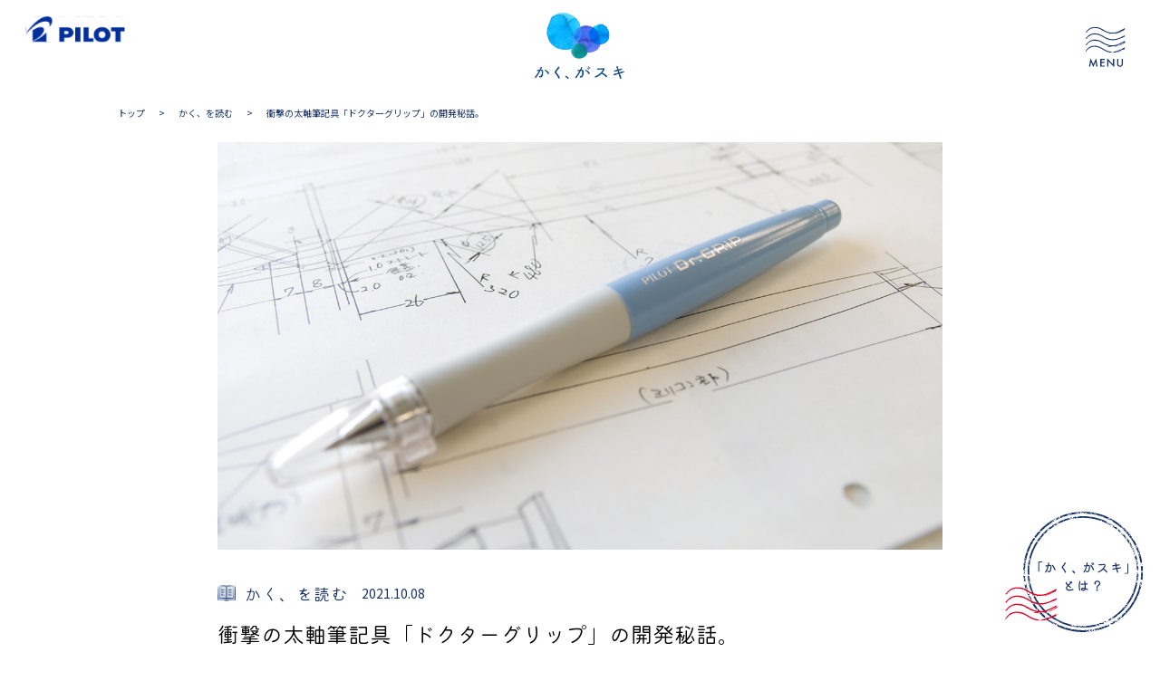

--- FILE ---
content_type: text/html
request_url: https://www.pilot.co.jp/media/story/003.html
body_size: 39183
content:
<!DOCTYPE html>
<html lang="ja">
<head prefix="og: http://ogp.me/ns#">
  <!-- Global site tag (gtag.js) - Google Analytics -->
<script async src="https://www.googletagmanager.com/gtag/js?id=UA-38151249-1"></script>
<script>
  window.dataLayer = window.dataLayer || [];
  function gtag(){dataLayer.push(arguments);}
  gtag('js', new Date());

  gtag('config', 'UA-38151249-1');
</script>
<!-- Google Tag Manager -->
<script>(function(w,d,s,l,i){w[l]=w[l]||[];w[l].push({'gtm.start':
new Date().getTime(),event:'gtm.js'});var f=d.getElementsByTagName(s)[0],
j=d.createElement(s),dl=l!='dataLayer'?'&l='+l:'';j.async=true;j.src=
'https://www.googletagmanager.com/gtm.js?id='+i+dl;f.parentNode.insertBefore(j,f);
})(window,document,'script','dataLayer','GTM-PGQMF8Q');</script>
<!-- End Google Tag Manager -->
  <meta charset="UTF-8">
  <meta http-equiv="X-UA-Compatible" content="IE=edge">
  <meta name="viewport" content="width=device-width, initial-scale=1.0">
  <title>衝撃の太軸筆記具「ドクターグリップ」の開発秘話。 | かく、を読む | かく、がスキ | PILOT</title>
  <meta name="description" content="太い軸にラバーグリップ付きの「ドクターグリップ」シリーズ。今ではすっかり筆記具の定番スタイルとなりました。でも30年前の発売当初、そのカタチは世の人々をとても驚...">
  <meta name="keywords" content="PILOT,パイロット,文具,文房具,筆記具,かく、がスキ,かく、を読む,開発ストーリーシャープペンシル,ドクターグリップ,ボールペン,歴史,開発ストーリー">
  <!-- OGP -->
  <meta property="og:title" content="衝撃の太軸筆記具「ドクターグリップ」の開発秘話。 | かく、を読む | かく、がスキ | PILOT">
  <meta property="og:keywords" content="PILOT,パイロット,文具,文房具,筆記具,かく、がスキ,かく、を読む,開発ストーリーシャープペンシル,ドクターグリップ,ボールペン,歴史,開発ストーリー">  
  <meta property="og:description" content="太い軸にラバーグリップ付きの「ドクターグリップ」シリーズ。今ではすっかり筆記具の定番スタイルとなりました。でも30年前の発売当初、そのカタチは世の人々をとても驚...">
  <meta property="og:url" content="https://www.pilot.co.jp/media/story/003.html">
  <meta property="og:image" content="https://www.pilot.co.jp/media/assets/img/story/02_story002_01.jpg">
  <meta property="og:type" content="article">
  <meta property="fb:app_id" content="353866688024481">

  <meta name="twitter:image" content="https://www.pilot.co.jp/media/assets/img/story/02_story002_01.jpg">
  <meta name="twitter:card" content="summary_large_image">
  <meta name="twitter:description" content="太い軸にラバーグリップ付きの「ドクターグリップ」シリーズ。今ではすっかり筆記具の定番スタイルとなりました。でも30年前の発売当初、そのカタチは世の人々をとても驚...">
  <meta name="twitter:title" content="衝撃の太軸筆記具「ドクターグリップ」の開発秘話。 | かく、を読む | かく、がスキ | PILOT">
  <meta name="twitter:url" content="https://www.pilot.co.jp/media/story/003.html">
  <!-- favicon -->
  <link rel="shortcut icon" type="img/vnd.microsoft.icon" sizes="48x48" href="/favicon.ico" />
  <link rel="icon" type="img/gif" href="/favicon.ico" />
  <!-- /favicon -->

  <link rel="stylesheet" href="/media/assets/css/ress.css">
  <link rel="preconnect" href="https://fonts.gstatic.com">
  <link href="https://fonts.googleapis.com/css2?family=Kiwi+Maru:wght@300&family=Noto+Sans+JP:wght@300;400;500;700&display=swap" rel="stylesheet">
  <link rel="stylesheet" href="//cdnjs.cloudflare.com/ajax/libs/Swiper/5.4.5/css/swiper.min.css">
  <link rel="stylesheet" href="/media/assets/css/plugins/aos.css">
  <link rel="stylesheet" href="/media/assets/css/style.css">
  <link rel="stylesheet" href="/media/assets/css/detail.css">
  <link rel="stylesheet" href="/media/assets/css/top.css">
  <link rel="stylesheet" href="/media/assets/css/lower.css">
  
</head>

<body class="lower lower-detail">
  <!-- Google Tag Manager (noscript) -->
<noscript><iframe src="https://www.googletagmanager.com/ns.html?id=GTM-PGQMF8Q"
height="0" width="0" style="display:none;visibility:hidden"></iframe></noscript>
<!-- End Google Tag Manager (noscript) -->
  
  <!-- parts -->
  <div class="link-stamp"><a href="/media/about/"><img src="/media/assets/img/common/img_nav_stamp.svg" alt="「かく、がスキ」とは？"></a></div>
  <div class="bl_send-mail u-hide-pc">
    <a href="https://ssl.pilot.co.jp/public/contact_kakugasuki/agree.php?un=kakugasuki&amp;ca=impression" target="_blank"><p class="send-mail-text">感想をおくる</p></a>
  </div>
  <!-- /parts -->

  <div class="header-parts">
    <div class="header-parts__inner">
      <div class="header__logo">
        <div class="logo-pilot"><a href="/"><img src="/media/assets/img/common/logo-pilot.svg" alt=""></a></div>
      </div>
      <div class="logo-kaku"><a href="../">
        <img src="/media/assets/img/top/img_kv.png" alt="かく、がスキ。" class="kv-top">
        <img src="/media/assets/img/top/img_kv_s.png" alt="かく、がスキ。" class="kv-bottom">
      </a></div>
    </div>
  </div>
  <header id="header" class="l-header is-hamburger">
    <div class="l-header__nav">
      <div class="l-header__inner">
        <div class="header-logo-ham--sp u-hide-pc"><a href="/"><img src="/media/assets/img/common/img_kv_s.png" alt="かく、がスキ。"></a></div>
        
        <ul class="nav-item font-family-kiwi">
          <li class="nav-interview"><a href="/media/interview/">
            <span class="nav_text text-vertical">かく、を語る</span>
          </a></li>
          <li class="nav-story"><a href="/media/story/">
            <span class="nav_text text-vertical">かく、を読む</span>
          </a></li>
          <li class="nav-knowledge"><a href="/media/knowledge/">
            <span class="nav_text text-vertical">かく、を学ぶ</span>
          </a></li>
          <li class="nav-create"><a href="/media/create/">
            <span class="nav_text text-vertical">かく、を創る</span>
          </a></li>
          <li class="nav-enjoy"><a href="/media/enjoy/">
            <span class="nav_text text-vertical">かく、を楽しむ</span>
          </a></li>
        </ul>

        <div class="search-container">
          <button class="search-icon" id="searchIcon">
              <svg xmlns="http://www.w3.org/2000/svg" width="34" height="34" viewBox="0 0 24 24" fill="none" stroke="currentColor" stroke-width="2" stroke-linecap="round" stroke-linejoin="round">
                  <circle cx="11" cy="11" r="8"></circle>
                  <line x1="21" y1="21" x2="16.65" y2="16.65"></line>
              </svg>
          </button>
          <div class="nav-search" id="searchForm">
              <form method="get" action="/media/search/">
                  <div class="form-search">
                      <input type="text" name= "keyword" value="" placeholder="記事を探す">
                  </div>
              </form>
          </div>
        </div>
      </div>
    </div>
    <div class="menu">
      <div class="btn-trigger" id="">
      </div>
    </div>
  </header>


  <div id="wrap" class="story">
    <div class="bl_breadcrumbs">
      <div class="breadcrumbs">
        <ul class="breadcrumbs-list">
          <li class="breadcrumbs-list__item"><a href="/media/">トップ</a>&gt;</li>
          <li class="breadcrumbs-list__item"><a href="/media/story">かく、を読む</a>&gt;</li>
          <li class="breadcrumbs-list__item">衝撃の太軸筆記具「ドクターグリップ」の開発秘話。</li>
        </ul>
      </div>
    </div>

    <div class="c-section detail">
      <div class="c-section__inner">
        <div class="detail-desc lower-detail-mv">
          <div class="detail-desc__img">
            
            <img src="/media/assets/img/story/02_story002_01.jpg" alt="">
            
          </div>
          <div class="detail-desc__event">
            <div class="detail-desc__data">
              <p class="detail-desc__cat">かく、を読む</p>
              <p class="detail-desc__tiny">2021.10.08</p>
            </div>
            <p class="detail-desc__title">衝撃の太軸筆記具「ドクターグリップ」の開発秘話。</p>
            <ul class="detail-desc__tag article-tag">
              
              <li class="article-tag__item"><a href="/media/search?tag=シャープペンシル">#シャープペンシル</a></li>
              
              <li class="article-tag__item"><a href="/media/search?tag=ドクターグリップ">#ドクターグリップ</a></li>
              
              <li class="article-tag__item"><a href="/media/search?tag=ボールペン">#ボールペン</a></li>
              
              <li class="article-tag__item"><a href="/media/search?tag=歴史">#歴史</a></li>
              
              <li class="article-tag__item"><a href="/media/search?tag=開発ストーリー">#開発ストーリー</a></li>
              
            </ul>
          </div>
        </div>
        <!-- 1 -->
        <div class="detail-group">
          <div class="detail-content show">
            <p>太い軸にラバーグリップ付きの「ドクターグリップ」シリーズ。今ではすっかり筆記具の定番スタイルとなりました。でも30年前の発売当初、そのカタチは世の人々をとても驚かせたのです。そんなかつてない形状の製品が開発されることになったのには、ある理由がありました。製品化までわずか9カ月という短い期間で誕生した「ドクターグリップ」の開発ストーリーをご紹介します。</p>
<p><span style="font-size: 18px;"><strong>細軸のボールペンが主流の時代、<br>人間工学の視点から生まれたボールペン。</strong></span></p>
<p>　「こんなにずん胴で不細工な形、しかも高価なボールペンなんて、本当に買ってもらえるだろうか？ 」
<br><br>
　実はこれ、1991年の発売前に、パイロットの社内ではじめて「ドクターグリップ」を目にした人々の言葉です。「太い軸にラバーグリップ付き」というボールペンの登場は、それほど衝撃的な出来事でした。今でこそ太軸の筆記具は珍しくありませんが、「ドクターグリップ」発売以前の一般的なボールペンは、鉛筆のように細くてプラスチック製の軸のものが主流だったのです。
<br><br>
　では、そんな時代になぜ、斬新なデザインの太軸ボールペンが生まれることになったのでしょう？
<br><br>
　まだパソコンが普及していない90年代はじめ、大量の伝票を手書きするオフィスワーカーや筆記作業時間の長い速記者の中には、腱鞘炎など腕や首、肩の痛みに悩む人が多くいました。
<br><br>
　当時、事務作業に使われていた細くて硬いプラスチック軸のボールペンでは指が滑ってしまったり、ペンダコができたりする上に、強い筆圧で長時間の筆記作業をすると手に余計な力が入ってしまう...。そんな負担を少しでも軽減する筆記具として、医師とともに開発したのが「ドクターグリップ」でした。</p>
<br>
<img alt="02_story002_a_2694.jpg" src="/media/assets/img/story/02_story002_a_2694.jpg" width="800" height="450" class="mt-image-center" style="text-align: center; display: block; margin: 0 auto 20px;" /><p><span style="font-size: 11px;">当時主流だった細い軸のボールペン。</span></p>
<p>
　開発がスタートしたのは、1991年2月のこと。医師の研究により導き出された理想的な軸の太さと、「指が滑りにくくなるように軸全体をラバーで覆ってしまう」というアイデアをベースに開発が進められました。その「手に最も負担のかからない軸の太さ」は、13.8ミリ！ 一般的な鉛筆や当時の細軸ボールペンは8ミリ程度ですから、なんと5ミリ以上も太いのです。
<br><br>
　従来よりもはるかに太くて、さらには「ラバーで覆われた軸」、そして「流線型のボディ」という、当時の開発者たちにとっては、はじめての経験だらけの製品づくりとなりました。</p>
          </div>
          <!-- 2 -->
          <div class="detail-content">
            <img alt="02_story002_02.jpg" src="/media/assets/img/story/02_story002_02.jpg" width="800" height="450" class="mt-image-center" style="text-align: center; display: block; margin: 0 auto 20px;" />
<br><br>
<p><span style="font-size: 18px;"><strong>見たこともないデザインの連続。<br>試行錯誤の末に生まれたラバー付きボールペン。</strong></span></p>
<p>2月の末、製品設計担当者の手元にデザイン画が届きます。
<br><br>
　見たこともない太い軸、そして握りやすくフィット感のあるラバーで軸の全体が覆われたデザイン画に製品設計担当者は驚きました。
<br><br>
　デスクでの筆記作業用という使用目的に特化したため、携帯用に便利な「ノック式」ではなく「キャップ式」を採用。本体が転がるのを防ぐ突起付き専用キャップが考案されています。それ以外にはクリップもなく装飾もない、ストイックなまでにシンプルを極めたデザイン画をもとに、構想設計<span style="font-size: 11px;">※</span>に取りかかりました。
<span style="font-size: 11px;">※構想設計とは、設計の基礎となる仕様（デザイン、構造、性能、費用）を決めるプロセスのこと。</span>
<br><br>
　徹底して「疲れにくさ」にこだわった新製品は、当初社内で、医療用品をイメージして「クリニックボール」と呼ばれていました。
<br><br>
　設計室では、構想設計モデルをつくって検証してはやり直すという日々が繰り返されました。ようやく完成した構想設計モデルは、腕や首、肩のしびれに悩む人をはじめとする数十名のモニターによって検証され、8割の人々がその使用感と効果を認めたのです。冒頭でも紹介したように、はじめてだらけの製作に不安の声が多かったパイロットの開発者たちも、モニター調査の結果を見て、ホッと胸をなでおろしました。</p>
<img alt="02_story002_B.jpg" src="/media/assets/img/story/02_story002_B.jpg" width="395" height="395" class="mt-image-non mt-image-left">
<img alt="02_story002_C.jpg" src="/media/assets/img/story/02_story002_C.jpg" width="395" height="395" class="mt-image-non mt-image-right">
<p><span style="font-size: 11px;">開発当初は「クリニックボール」というプロジェクト名で呼ばれていた。</span></p>
          </div>
          <!-- 3 -->
          <div class="detail-content">
            <img alt="02_story002_03.jpg" src="/media/assets/img/story/02_story002_03.jpg" width="800" height="450" class="mt-image-center" style="text-align: center; display: block; margin: 0 auto 20px;" />
<br><br>
<p><span style="font-size: 18px;"><strong>30年前、当時の少年に<br>未来を感じさせた「ドクターグリップ」。</strong></span></p>
<p>　発売は1991年11月に決まりました。発売日に向けての仕上げ作業が急ピッチで進みます。今のようにパソコンではなく設計図面も手書きですから、短期間での生産準備は苦難の連続でした。
<br><br>
　本番生産へ向けての準備を進める中、どうすれば構想設計モデルの機能性を実現しつつスムーズに生産できるか、幾度も試作が行われました。その結果たどり着いたのが、ペンの軸全体をゴムで覆うのではなく、握る部分だけをシリコーンゴムとしたグリップの仕様でした。これが、今では大半のボールペンに採用されている「ラバーグリップ」が一般化するきっかけとなったのです。
<br><br>
　そして頭を悩ませることが、もうひとつありました。それは価格です。当時は80円前後のボールペンが主流でしたが、それまでになかった付加価値を搭載した筆記具ということもあって、1本500円という思いきった価格設定がなされたからでした。「この価格でお客様は本当に納得して買ってくださるだろうか…」。
<br><br>
　一方、ネーミングは、「クリニックボール」というプロジェクト名から、医師の協力のもと開発されたことにちなんで「ドクターグリップ」に決定。ボディの色は、医療用品をイメージした優しく落ち着いたカラーリングとしました。
<br><br>
　こうして、可能性は未知数ながらも機能に裏付けされた武骨なフォルム、軸の太さ、そして価格…、すべてが異例づくしのデビューとなったのです。</p>
<br>
<img alt="02story002_d_5986.jpg" src="/media/assets/img/story/02story002_d_5986.jpg" width="395" height="395" class="mt-image-non mt-image-left">
<img alt="02_story002_E.jpg" src="/media/assets/img/story/02_story002_E.jpg" width="395" height="395" class="mt-image-non mt-image-right">
<p><span style="font-size: 11px;">左：新しい太軸ボディの試作品の金型設計図。右：完成形に限りなく近いフォルムのデザイン画。</span></p>
<p>　結果は、その数々の不安をぬぐい去るものとなりました。年間売上目標の30万本を大幅に超え、5カ月で100万本を記録するという大ヒット商品となったのです。腕や首、肩の痛みに悩む人向けにつくられた製品は、結果的に全ての人にとって「握りやすく」「書きやすい」筆記具として好評を得ることとなったのです。翌年には学生をターゲットとしたシャープペンシルも発売されて大ブレイク。以降、「ドクターグリップ」シリーズは多岐にわたってシリーズ展開してきました。
<br><br>
　「小学3年生の時に初めて買ってもらったシャープペンシルは、当時の僕らに未来を感じさせてくれました」「出会いが衝撃的でした。思い返せば早数十年。愛着は不滅です」「社会人になって最初に使ったボールペン。以来十数年間愛用の大切なパートナーです」「亡き父から私、そして我が子へ。我が家の1本です」…、と多くの方々からあたたかいメッセージをいただきました。
<br><br>
　パソコンが普及してオフィスでの筆記具の使用頻度が減った今もなお、学生に人気のシャープペンシルをメインに販売本数を増やしてきました。世代を超えて人々に愛される「ドクターグリップ」は、2021年、30周年を迎えます。</p>
<br>
<img alt="02_story002_04.jpg" src="/media/assets/img/story/02_story002_04.jpg" width="800" height="450" class="mt-image-center" style="text-align: center; display: block; margin: 0 auto 20px;" />
<br><br>
<p><a href="https://www.pilot.co.jp/promotion/special_sites/drgrip/" target="_blank" title="「ドクターグリップ」シリーズ">製品情報はこちら 〉〉〉「ドクターグリップ」シリーズ</a></p>
<br><br>
<p>〈関連記事を読む〉<br>
<a href="https://www.pilot.co.jp/media/knowledge/018.html" target="_blank" title="〉〉〉どうして振るだけで芯が出てくるの？">〉〉〉どうして振るだけで芯が出てくるの？</a>
<a href="https://www.pilot.co.jp/media/knowledge/004.html" target="_blank" title="〉〉〉油性、水性、ゲル、顔料、染料...、ボールペンのインキってどう違う？">〉〉〉油性、水性、ゲル、顔料、染料...、ボールペンのインキってどう違う？</a></p>
          </div>
        </div>
        
        <ul class="paginathing">
          <li class="paginathing-item prev"><p>&lt;</p></li>
          <li class="paginathing-item paginathing-nm active"><p>1</p></li>
          
          <li class="paginathing-item paginathing-nm"><p>2</p></li>
          
          <li class="paginathing-item paginathing-nm"><p>3</p></li>
          
          <li class="paginathing-item next"><p>&gt;</p></li>
          
        </ul>
      </div>
    </div>

    <div class="c-sectionp sns-share">
      <div class="c-section__inner">
        <p class="sns-share__ttl">この記事をシェアする</p>
        <ul class="sns-share-list">
          <li class="sns-share-list__item"><a href="https://www.facebook.com/sharer/sharer.php?u=https://www.pilot.co.jp/media/story/003.html" target="_blank"><i><img src="/media/assets/img/common/ioc-fb-d.svg" alt=""></i>Facebook</a></li>
          <li class="sns-share-list__item"><a href="https://twitter.com/intent/tweet?text=衝撃の太軸筆記具「ドクターグリップ」の開発秘話。&url=https://www.pilot.co.jp/media/story/003.html" target="_blank"><i class="ico-x"><img src="/media/assets/img/common/ioc-tw-d.svg" alt=""></i>X</a></li>
          <li class="sns-share-list__item"><a href="https://social-plugins.line.me/lineit/share?url=https://www.pilot.co.jp/media/story/003.html" target="_blank"><i><img src="/media/assets/img/common/ioc-ln-d.svg" alt=""></i>LINE</a></li>
        </ul>
      </div>
    </div>

    <section class="c-section recommend-sec bg-light-blue">
      <div class="c-section__inner">
        <h2 class="c-title">おすすめ記事</h2>
        <div class="article article-card">
          <div class="article-card-list">
            <div class="swiper recommend-slider">
              <div class="swiper-wrapper">
                
                
                
                
                
                
                
                
                
                
                
                
                
                
                
                
                
                
                
                
                
                
                
                
                
                
                
                
                
                
                
                
                
                
                
                
                
                
                
                
                
                
                
                
                
                
                
                
                
                
                
                
                
                
                
                
                
                
                
                
                
                
                
                
                
                
                
                
                
                
                
                
                
                
                
                
                
                
                
                
                
                
                
                
                
                
                
                
                
                
                
                
                
                
                
                
                
                
                
                
                
                
                
                
                
                
                
                
                
                
                
                
                
                
                
                
                
                
                
                
                
                
                
                
                
                
                
                
                
                
                
                
                
                
                
                
                
                
                
                
                
                
                
                
                
                
                
                
                
                
                
                
                
                
                
                
                
                
                
                
                
                
                
                
                
                
                
                
                
                
                
                
                
                
                
                
                
                
                
                
                
                
                
                
                
                
                
                
                
                
                
                
                
                
                
                
                
                
                
                
                
                
                
                
                
                
                
                
                
                
                
                
                
                
                
                
                
                
                
                
                
                
                
                
                
                
                
                
                
                
                
                
                
                
                
                
                
                
                
                
                
                
                
                
                
                
                
                
                
                
                
                
                
                
                
                
                
                
                
                
                
                
                
                
                
                
                
                
                
                
                
                
                  
                    
                  
                
                  
                    
                  
                
                  
                    
                  
                
                  
                    
                      
                        
                      
                    
                  
                
                  
                    
                  
                
                  
                    
                  
                
                  
                    
                  
                 
                <div class="swiper-slide recommend-slide" data-aos="fade-up" 
                  
                  
                  
                  >
                  <div class="article-card-list__item">
                    <a href="/media/knowledge/011.html">
                      <div class="bl_thamb">
                        <div class="article-img">
                          
                          <img src="/media/assets/img/knowledge/03_knowledge011_thumb.jpg" alt="">
                          
                        </div>
                        <div class="article-label">
                          <div class="article-label__category">
                            <img src="/media/assets/img/common/icon_cat_knowledge.svg" alt="" class="cat-icon">
                            <p>かく、を学ぶ</p>
                          </div>
                          <p class="article-label__date">2023.03.10</p>
                        </div>
                      </div>
                      <p class="article-title">「やってはいけない！」ボールペンが書けなくなる4つのコト</p>
                    </a>
                  </div>
                </div>
                
                
                
                
                
                
                  
                    
                      
                        
                      
                    
                  
                
                  
                    
                  
                
                  
                    
                  
                
                  
                    
                  
                
                  
                    
                  
                
                  
                    
                  
                
                  
                    
                  
                 
                <div class="swiper-slide recommend-slide" data-aos="fade-up" 
                  
                  
                  
                  >
                  <div class="article-card-list__item">
                    <a href="/media/create/003.html">
                      <div class="bl_thamb">
                        <div class="article-img">
                          
                          <img src="/media/assets/img/create/04_kakuSHIGOTO003_thumb.jpg" alt="">
                          
                        </div>
                        <div class="article-label">
                          <div class="article-label__category">
                            <img src="/media/assets/img/common/icon_cat_create.svg" alt="" class="cat-icon">
                            <p>かく、を創る</p>
                          </div>
                          <p class="article-label__date">2025.01.08</p>
                        </div>
                      </div>
                      <p class="article-title">大相撲 行司のもうひとつの仕事、「番付」の書き手</p>
                    </a>
                  </div>
                </div>
                
                
                
                
                
                
                  
                    
                  
                
                  
                    
                      
                        
                      
                    
                  
                
                  
                    
                  
                
                  
                    
                  
                
                  
                    
                  
                
                  
                    
                  
                
                  
                    
                  
                 
                <div class="swiper-slide recommend-slide" data-aos="fade-up" 
                  
                  
                  
                  >
                  <div class="article-card-list__item">
                    <a href="/media/story/013.html">
                      <div class="bl_thamb">
                        <div class="article-img">
                          
                          <img src="/media/assets/img/story/story013_thumb_5840.jpg" alt="">
                          
                        </div>
                        <div class="article-label">
                          <div class="article-label__category">
                            <img src="/media/assets/img/common/icon_cat_story.svg" alt="" class="cat-icon">
                            <p>かく、を読む</p>
                          </div>
                          <p class="article-label__date">2024.08.23</p>
                        </div>
                      </div>
                      <p class="article-title">消せるボールペン「フリクション」開発ストーリー。【前編：温度で色が変わるインキの発明1970年〜2002年】</p>
                    </a>
                  </div>
                </div>
                
                
                
                
                
                
                  
                    
                  
                
                  
                    
                  
                
                  
                    
                  
                
                  
                    
                  
                
                  
                    
                      
                        
                      
                    
                  
                
                  
                    
                  
                
                  
                    
                  
                 
                <div class="swiper-slide recommend-slide" data-aos="fade-up" 
                  
                  
                  
                  >
                  <div class="article-card-list__item">
                    <a href="/media/enjoy/003.html">
                      <div class="bl_thamb">
                        <div class="article-img">
                          
                          <img src="/media/assets/img/enjoy/05_enjoy003_1080x1080.jpg" alt="">
                          
                        </div>
                        <div class="article-label">
                          <div class="article-label__category">
                            <img src="/media/assets/img/common/icon_cat_enjoy.svg" alt="" class="cat-icon">
                            <p>かく、を楽しむ</p>
                          </div>
                          <p class="article-label__date">2022.08.09</p>
                        </div>
                      </div>
                      <p class="article-title">書いたものが水に浮く？ ホワイトボードマーカーの不思議</p>
                    </a>
                  </div>
                </div>
                
                
              </div>
            </div>
          </div>
        </div>

      </div>
    </section>

    <section class="c-section category-sec">
      <div class="c-section__inner">
        <h2 class="c-title" data-aos="fade-up">カテゴリーで探す</h2>
        <ul class="category-link" data-aos="fade-up" data-aos-delay="200">
          <li class="category-link--interview">
            <a href="/media/interview/">
              <img src="/media/assets/img/common/icon_cat01.png" alt="">
              <p class="category-link-text">かく、を語る</p>
            </a>
          </li>
          <li class="category-link--story">
            <a href="/media/story/">
              <img src="/media/assets/img/common/icon_cat02.png" alt="">
              <p class="category-link-text">かく、を読む</p>
            </a>
          </li>
          <li class="category-link--knowledge">
            <a href="/media/knowledge/">
              <img src="/media/assets/img/common/icon_cat03.png" alt="">
              <p class="category-link-text">かく、を学ぶ</p>
            </a>
          </li>
          <li class="category-link--create">
            <a href="/media/create/">
              <img src="/media/assets/img/common/icon_cat04.png" alt="">
              <p class="category-link-text">かく、を創る</p>
            </a>
          </li>
          <li class="category-link--enjoy">
            <a href="/media/enjoy/">
              <img src="/media/assets/img/common/icon_cat05.png" alt="">
              <p class="category-link-text">かく、を楽しむ</p>
            </a>
          </li>
        </ul>
      </div>
    </section>
  
    
    <section class="c-section link-sec">
      <div class="c-section__inner">
        <ul class="bl_link" data-aos="fade-up" data-aos-delay="400">
          <li class="bl_link__item">
            <a href="https://x.com/kakugasuki_x" target="_blank">
              <img src="/media/assets/img/common/bnr_link01.png" alt="かく、がスキ。公式SNSアカウント">
            </a>
          </li>
          <li class="bl_link__item">
            <a href="/media/yell/">
              <img src="/media/assets/img/common/bnr_link02.png" alt="創るにエール！ 創作活動に力を注ぐ クリエイター応援コンテンツ">
            </a>
          </li>
        </ul>
        <div class="bl_link_bottom">
          <div class="bl_link_bottom__item">
            <a href="https://ssl.pilot.co.jp/public/contact_kakugasuki/agree.php?un=kakugasuki&ca=impression" target="_blank">
              <img src="/media/assets/img/common/bnr_link03.png" alt="感想をおくる">
            </a>
          </div>
          
          <div class="bl_link_bottom__item">
            <a href="/media/">
              <img src="/media/assets/img/common/bnr_link04.png" alt="TOPに戻る">
            </a>
          </div>
          
        </div>
      </div>
    </section>

  </div>
  <!-- /wrap -->

  <footer id="footer" class="l-footer">
    <div class="l-footer__inner">
      <div class="l-footer-item">
        <div class="l-footer__nav">
        <div class="logo-pilot u-hide-sp"><a href="/"><img src="/media/assets/img/common/logo-pilot.svg" alt=""></a></div>
          <ul class="l-footer__nav-link">
            <li class="l-footer__nav-link-text"><a href="https://www.pilot.co.jp/privacy/" target="_blank">プライバシーポリシー</a></li>
            <li class="l-footer__nav-link-text"><a href="https://www.pilot.co.jp/info_security_policy/" target="_blank">情報セキュリティーポリシー</a></li>
            <li class="l-footer__nav-link-text"><a href="https://www.pilot.co.jp/contact/" target="_blank">お問い合わせ</a></li>
          </ul>
        </div>
       <div class="sp-foot-item">
         <div class="logo-pilot u-hide-pc"><a href="/"><img src="/media/assets/img/common/logo-pilot.svg" alt=""></a></div>
          <div class="l-footer__copy font-family-noto">
            <p>&copy;PILOT Corporation</p>
          </div>
       </div>
      </div>
    </div>
  </footer>


  <script src="/media/assets/js/plugins/jquery-3.7.1.js"></script>
  <script src="//cdnjs.cloudflare.com/ajax/libs/Swiper/5.4.5/js/swiper.min.js"></script>
  <!-- <script src="/media/assets/js/plugins/jquery.matchHeight-min.js"></script> -->
  <script src="/media/assets/js/plugins/aos.js"></script>
  <script src="/media/assets/js/common.js"></script>
  <script src="/media/assets/js/article.js"></script>
  <script src="/media/assets/js/top.js"></script>
</body>
</html>


--- FILE ---
content_type: text/css
request_url: https://www.pilot.co.jp/media/assets/css/style.css
body_size: 48437
content:
@charset "UTF-8";

/* --------------------------------------------------------------------------
  XXXXXXX
-------------------------------------------------------------------------- */
@media screen and (min-width:768px){
  
}
@media screen and (max-width:1024px){
  
}
@media screen and (max-width:767px){

}


:root {
  --primary-color-100: #163264;
  --secondary-color-100: #F2F6FC;
  --font-size: 16;
}

body{
  box-sizing: border-box;
  font-family: 'Noto Sans JP', sans-serif;
}
header.active{
  position: fixed;
  top: 0;
  left: 0;
  width: 100%;
}
p,a,h2,h3,h4,h5{
  color: var(--primary-color-100);
}
a{
  transition: 0.2s;
  text-decoration: none;
}
li{
  list-style: none;
}
img {
  pointer-events: none;
  width: 100%;
  height: 100%;
}

@media screen and (min-width:768px){
  a:hover{
    opacity: 0.7;
  }
}

/* --------------------------------------------------------------------------
  フォント
-------------------------------------------------------------------------- */
.font-family-noto{
  font-family: 'Noto Sans JP', sans-serif;
}
.font-family-kiwi{
  font-family: 'Kiwi Maru', 'Noto Sans JP', serif;
}


/* --------------------------------------------------------------------------
  非表示
-------------------------------------------------------------------------- */
.u-hide-pc{
  display: none !important;
}
.u-hide-sp{
  display: block;
}
@media screen and (max-width:767px){
  .u-hide-pc{
    display: block !important;
  }
  .u-hide-sp{
    display: none !important;
  }
}

/* --------------------------------------------------------------------------
  強調
-------------------------------------------------------------------------- */
.u-strong {
  font-weight: 700;
}
.u-bold {
  font-weight: 700;
}
.u-underline {
  text-decoration: underline;
}

/* --------------------------------------------------------------------------
  シャドウ
-------------------------------------------------------------------------- */
.u-bg-shadow{
  filter: drop-shadow(4px 4px 14px rgba(22,50,100,0.2));
}

/* --------------------------------------------------------------------------
  common
-------------------------------------------------------------------------- */
@media screen and (min-width:768px){
  .header__logo{
    position: fixed;
    top: 18px;
    left: 28px;
  }
  .logo-pilot{
    width: 110px;
    height: 29.34px;
    position: relative;
    z-index: 5;
  }
  .logo-pilot a{
    display: block;
    width: 100%;
    height: 100%;
  }
  
}
@media screen and (max-width:767px){
  .header__logo{
    position: absolute;
    top: 13px;
    left: 15px
  }

  .mv-sec.is-fixed .header__logo {
    position: fixed;
    height: 90px;
    padding-top: 13px;
  }
  .logo-pilot{
    width: 57.75px;
    height: 15.4px;
    position: relative;
    z-index: 5;
  }
  .logo-pilot a{
    display: block;
    width: 100%;
    height: 100%;
  }
}


/* -----------------------------------------------------------------
/ ヘッダー
/ --------------------------------------------------------------- */
@media screen and (min-width:768px){
  .l-header{
    position: relative;
    z-index: 200;
  }
  .l-header__inner {
    display: flex;
    flex-direction: column;
    height: 100%;
  }
  .l-header__nav{
    padding: 37px 28px 25px;
    /* background: transparent; */
    width: fit-content;
    position: absolute;
    top: 0;
    right: 0;
    filter: drop-shadow(-5px 0px 34px rgba(22, 50, 100, 0.10));
    z-index: 200;
  }
  .l-header__nav ul {
    display: flex;
    justify-content: flex-end;
  }
  .l-header__nav li{
    position: relative;
    font-size: 13px;
    font-weight: 500;
    letter-spacing: 0.5em;
    line-height: 22.306px;
    font-feature-settings: "palt";
    letter-spacing: 0.4em;
  }
  .l-header__nav li:last-child{
  }
  .l-header__nav a,
  .l-header__nav img{
    display: block;
    width: 100%;
  }
  .l-header__nav a{
    position: relative;
    padding: 0 20px;
    padding-top: 34px;
    height: 170.78px;
    width: 58px;
  }
  .l-header__nav .nav-search a{
    padding-bottom: 0;
  }
  .l-header__nav a::before{
    content: '';
    width: 21.76px;
    height: 21.78px;
    position: absolute;
    top: 0;
    left: 50%;
    transform: translateX(-50%);
    background: url("../img/common/icon_nav01.png") no-repeat center top;
    background-size: contain;
  }
  .l-header__nav li:nth-of-type(2) a::before{
    background: url("../img/common/icon_nav02.png") no-repeat center top;
    background-size: contain;
    width: 23.76px;
    height: 19.8px;
  }
  .l-header__nav li:nth-of-type(3) a::before{
    background: url("../img/common/icon_nav03.png") no-repeat center top;
    background-size: contain;
    width: 27.72px;
    height: 21.89px;
  }
  .l-header__nav li:nth-of-type(4) a::before{
    background: url("../img/common/icon_nav04.png") no-repeat center top;
    background-size: contain;
    width: 20.19px;
    height: 25.74px;
  }
  .l-header__nav li:nth-of-type(5) a::before{
    background: url("../img/common/icon_nav05.png") no-repeat center top;
    background-size: contain;
    width: 20.79px;
    height: 26.73px;
  }
  .l-header__nav a::after{
    content: '';
    width: 3px;
    height: 139px;
    position: absolute;
    bottom: 0;
    right: 0;
    background: url("../img/common/line_vertical.svg") no-repeat center top;
    background-size: contain;
  }
  .l-header__nav li:last-child a::after{
    display: none;
  }
  .text-vertical {
    writing-mode: vertical-rl;
  }
  .nav_text{
    position: relative;
    transform: translateX(-2px);
  }

  /* ヘッダー検索 */
  .search-container {
    position: relative;
    display: flex;
    justify-content: flex-end;
    align-items: center;
    margin-top: 20px;
  }
  .search-icon {
    width: 34px;
    height: 34px;
    border-radius: 50%;
    border: 1px solid var(--primary-color-100);
    background-color: #fff;
    color: var(--primary-color-100);
    cursor: pointer;
    display: block;
    /* display: flex;
    align-items: center;
    justify-content: center; */
    transition: background-color 0.3s, color 0.3s;
    z-index: 101;
  }
  .search-icon.active,
  .is-hamburger.active .search-icon{
    cursor: unset;
  }
  .search-icon:hover {
    background-color: var(--primary-color-100);
    color: #fff;
  }
  .search-icon svg {
    width: 14px;
    height: 14px;
    color: var(--primary-color-100);
  }
  .search-icon:hover svg{
    color: #fff;
  }
  .nav-search {
    position: absolute;
    top: 50%;
    right: 0;
    width: 34px;
    height: 34px;
    padding: 0;
    border-radius: 2.5rem;
    background: #fff;
    transform: translateY(-50%);
    overflow: hidden;
    opacity: 0;
    visibility: visible;
    border: 1px solid var(--primary-color-100);
    /* transition:
        width 0.4s cubic-bezier(.4,0,.2,1),
        border-radius 0.4s cubic-bezier(.4,0,.2,1),
        background 0.4s,
        padding 0.4s,
        border 0.4s; */
    z-index: 100;
    pointer-events: none;
  }
  .nav-search .form-search {
    opacity: 0;
    transition: opacity 0.2s;
    display: flex;
    align-items: center;
    height: 100%;
    width: 100%;
  }
  .nav-search.active {
    width: 320px;
    border-radius: 2.5rem;
    background: #fff;
    padding: 0 1.2rem 0 2.4rem;
    min-width: 200px;
    border: 1px solid var(--primary-color-100);
    pointer-events: auto;
    opacity: 1;
  }
  .nav-search.active .form-search {
    opacity: 1;
    transition-delay: 0.2s;
  }
  .nav-search input[type="text"] {
    border: none;
    background: transparent;
    font-size: 14px;
    width: 100%;
    height: 100%;
    outline: none;
    padding: 0.5rem 1rem;
    padding-right: 2rem;
    /* transform: translateY(-2px); */
    font-size: 12px;
    font-style: normal;
    font-weight: 500;
    line-height: normal;
    letter-spacing: 0.84px;
    color: var(--primary-color-100);
  }
  .search-btn {
    background: none;
    border: none;
    padding: 0.5rem;
    cursor: pointer;
    display: flex;
    align-items: center;
    justify-content: center;
    color: var(--primary-color-100);
    transition: color 0.3s;
  }
  .search-btn:hover {
    opacity: .7;
  }
  .search-btn svg {
    width: 16px;
    height: 16px;
  }
  ::placeholder {
    text-align: center;
    color: var(--primary-color-100);
    opacity: .3;
    font-size: 12px;
    font-style: normal;
    font-weight: 500;
    line-height: normal;
    letter-spacing: 0.84px;
  }

  /*  */
  .nav-search {
    /* animation: hideSearchBox .3s ease; */
    width: 0;
    height: 34px;
    border-radius: 2.5rem;
    transition: all .5s;
  }
  .nav-search.active{
    right: 0;
    width: 100%;
    height: 34px;
    padding: 0;
    border-radius: 2.5rem;
    background-color: var(--secondary-color-100);
    border: 1px solid var(--primary-color-100);
    transform: translateY(-50%);
    /* animation: showSearchBox .5s ease; */
    animation: showSearchBox 0s ease;
    opacity: 1;
  }
  .search-icon.active {
    background-color: transparent;
    border-color: transparent;
  }
  .search-icon.active:hover svg{
    color: var(--primary-color-100);
    /* opacity: .7; */
  }

  /* ハンバーガー内 */
  .is-hamburger .nav-search{
    width: 100%;
    border: 1px solid var(--primary-color-100);
    pointer-events: auto;
    animation: none;
    border-radius: 2.5rem;
    background-color: var(--secondary-color-100);
    opacity: 1;
  }
  .is-hamburger .nav-search .form-search{
    opacity: 1;
  }
  .is-hamburger .nav-search input[type="text"] {
    padding: 0.5rem 1rem;
    /* transform: translateY(-2px); */
  }
  .is-hamburger .search-icon {
    border: 0;
    background-color: transparent;
    color: var(--primary-color-100);
  }
  .is-hamburger .search-icon:hover svg {
    color: var(--primary-color-100);
    /* opacity: .7; */
  }


  @keyframes showSearchBox {
    /* 0% {
      right: 0;
      width: 34px;
      height: 34px;
      border-radius: 2.5rem;
      background-color: var(--secondary-color-100);
    }
    50% {
      width: 100%;
      height: 34px;
      border-radius: 2.5rem;
      background-color: var(--secondary-color-100);
    }
    100% {
      width: 100%;
      height: 34px;
      border-radius: 2.5rem;
      background-color: var(--secondary-color-100);
    } */
    0% {
      right: 0;
      width: 34px;
      height: 34px;
      border-radius: 2.5rem;
      background-color: var(--secondary-color-100);
    }

    100% {
      width: 100%;
      height: 34px;
      background-color: var(--secondary-color-100);
    }
  }
  /* @keyframes hideSearchBox {
    0% {
      width: 100%;
      height: 34px;
      padding: 0 3rem 0 2.4rem;
      border-radius: 2.5rem;
      background-color: var(--secondary-color-100);
    }
    50% {
      width: 34px;
      height: 34px;
      padding: 0 0 0 2.4rem;
      border-radius: 2.5rem;
      background-color: var(--secondary-color-100);
    }
    100% {
      width: 34px;
      height: 34px;
      padding: 0;
      border-radius: 2.5rem;
      background-color: var(--secondary-color-100);
    }
  } */


  /* ハンバーガ展開時固定 */
  body.is-fixed{
    overflow: hidden;
    position: relative;
  }
  body.is-fixed::after{
    content: '';
    display: block;
    width: 100%;
    height: 100%;
    position: absolute;
    top: 0;
    left: 0;
    opacity: 0.15;
    background: #11274D;
    z-index: 190;
  }

 
}
@media screen and (max-width:767px){
  .l-header__nav .header-logo-ham--sp a{
    position: relative;
    padding: unset;
    width: unset;
  }
  .l-header__nav .header-logo-ham--sp a::before{
    display: none;
  }
  .header-logo-ham--sp{
    position: absolute;
    z-index: 201;
    top: 17px;
    left: 50%;
    transform: translateX(-50%);
    width: 149px;
  }
  .header-logo-ham--sp img{
    width: 100%;
    height: 100%;
  }
  
  .l-header{
    position: relative;
    z-index: 200;
  }
  .l-header__inner {
    display: flex;
    flex-direction: column;
    height: 100%;
  }
  .l-header__nav{
    padding: 127.16px 20px 25px;
    width: 100%;
    height: 100vh;
    background: #fff;
    position: fixed;
    top: 0;
    right: 0;
    z-index: 200;
    /* transition: all .1s ease; */
  }
  .l-header .l-header__nav{
    display: none !important;
  }
  .l-header.active .l-header__nav{
    display: block !important;
  }
  .l-header__nav ul {
    display: flex;
    justify-content: center;
  }
  .l-header__nav li{
    position: relative;
    font-size: 18px;
    font-weight: 500;
    letter-spacing: 0.2em;
    font-feature-settings: "palt";
  }
  .l-header__nav li:last-child{
  }
  .l-header__nav a,
  .l-header__nav img{
    display: block;
    width: 100%;
  }
  .l-header__nav a{
    position: relative;
    padding: 0 20px;
    padding-top: 36px;
    width: 65px;
    /* height: 179.64px; */
  }
  .l-header__nav .nav-search a{
    padding-bottom: 0;
  }
  .l-header__nav a::before{
    content: '';
    width: 24.87px;
    height: 24.9px;
    position: absolute;
    top: 0;
    left: 50%;
    transform: translateX(-50%);
    background: url("../img/common/icon_nav01.png") no-repeat center top;
    background-size: contain;
  }
  .l-header__nav li:nth-of-type(2) a::before{
    background: url("../img/common/icon_nav02.png") no-repeat center top;
    background-size: contain;
    width: 27.16px;
    height: 22.63px;
  }
  .l-header__nav li:nth-of-type(3) a::before{
    background: url("../img/common/icon_nav03.png") no-repeat center top;
    background-size: contain;
    width: 31.69px;
    height: 25.02px;
  }
  .l-header__nav li:nth-of-type(4) a::before{
    background: url("../img/common/icon_nav04.png") no-repeat center top;
    background-size: contain;
    width: 23.08px;
    height: 29.43px;
  }
  .l-header__nav li:nth-of-type(5) a::before{
    background: url("../img/common/icon_nav05.png") no-repeat center top;
    background-size: contain;
    width: 22.11px;
    height: 30.56px;
  }
  .l-header__nav li::after{
    content: '';
    width: 1.36px;
    height: 154.36px;
    position: absolute;
    bottom: 0;
    right: 0;
    background: url("../img/common/line_vertical_sp.svg") no-repeat center bottom;
    background-size: cover;
  }
  .l-header__nav li:last-child::after{
    display: none;
  }
  .text-vertical {
    writing-mode: vertical-rl;
  }
  .nav_text{
    position: relative;
  }

  /* ヘッダー検索 */
  .search-container {
    position: relative;
    display: flex;
    justify-content: flex-end;
    align-items: center;
    margin: 40px auto 0;
    width: 330px;
  }
  .search-icon {
    width: 40px;
    height: 40px;
    background-color: transparent;
    cursor: pointer;
    display: block;
    color: #fff;
    border-color: transparent;
    /* align-items: center;
    justify-content: center; */
    transition: background-color 0.3s, color 0.3s;
    z-index: 101;
    cursor: unset;
  }
  .search-icon svg {
    width: 15px;
    height: 15px;
    color: var(--primary-color-100);
  }
  .nav-search {
    position: absolute;
    top: 50%;
    right: 0;
    width: 40px;
    height: 40px;
    padding: 0;
    border-radius: 50%;
    background: #fff;
    transform: translateY(-50%);
    overflow: hidden;
    opacity: 1;
    visibility: visible;
    border: 1px solid var(--primary-color-100);
    transition:
        width 0.4s cubic-bezier(.4,0,.2,1),
        border-radius 0.4s cubic-bezier(.4,0,.2,1),
        background 0.4s,
        padding 0.4s,
        border 0.4s;
    z-index: 100;
    min-width: 0;
    pointer-events: none;
  }
  .nav-search .form-search {
    opacity: 0;
    transition: opacity 0.2s;
    display: flex;
    align-items: center;
    height: 100%;
    width: 100%;
  }
  /* .nav-search.active {
    width: calc(200/375*100vw);
    border-radius: 2rem;
    background: #fff;
    padding: 0 1.2rem 0 2.4rem;
    min-width: 200px;
    border: 1px solid var(--primary-color-100);
    pointer-events: auto;
  } */
  .nav-search.active .form-search {
    opacity: 1;
    transition-delay: 0.2s;
  }
  .nav-search input[type="text"] {
    border: none;
    background: transparent;
    font-size: 14px;
    width: 100%;
    outline: none;
    padding: 10px;
    color: var(--primary-color-100);
    /* transform: translateY(-2px); */
  }
  .nav-search input[type="text"] {
    border: none;
    background: transparent;
    width: 100%;
    outline: none;
    padding: 10px;
    padding-right: 30px;
    font-size: 14px;
    font-style: normal;
    font-weight: 500;
    line-height: normal;
    letter-spacing: 0.98px;
    color: var(--primary-color-100);
  }

  .search-btn {
    background: none;
    border: none;
    padding: 0.5rem;
    cursor: pointer;
    display: flex;
    align-items: center;
    justify-content: center;
    color: var(--primary-color-100);
    transition: color 0.3s;
  }
  .search-btn:hover {
    opacity: .7;
  }
  .search-btn svg {
    width: 16px;
    height: 16px;
  }
  ::placeholder {
    text-align: center;
    color: var(--primary-color-100);
    opacity: .3;
    font-size: 14px;
    font-style: normal;
    font-weight: 500;
    line-height: normal;
    letter-spacing: 0.98px;
  }

  /*  */
  .nav-search {
    right: 0;
    width: 100%;
    height: 40px;
    padding: 0;
    border-radius: 2.5rem;
    transform: translateY(-50%);
    border: 1px solid var(--primary-color-100);
    pointer-events: auto;
    animation: none;
    border-radius: 2.5rem;
    background-color: var(--secondary-color-100);
    opacity: 1;
  }

  /* ハンバーガー内 */
  .is-hamburger .search-icon {
  }
  .is-hamburger .nav-search{
  }
  .is-hamburger .nav-search input[type="text"] {
  }


  /* ハンバーガ展開時固定 */
  body.is-fixed{
    overflow: hidden;
    position: relative;
  }
  body.is-fixed::after{
    content: '';
    display: block;
    width: 100%;
    height: 100%;
    position: absolute;
    top: 0;
    left: 0;
    opacity: 0.15;
    background: #11274D;
    z-index: 190;
  }


}

/* --------------------------------------------------------------------------
  ハンバーガーボタン
-------------------------------------------------------------------------- */
@media screen and (min-width:768px){
  .menu.active{
    background-color: inherit;
  }
  .btn-trigger {
    position: relative;
    width: 46.92px;
    height: 48.79px;
    cursor: pointer;
    background: url("../img/common/icon_menu.svg") no-repeat center top;
    background-size: contain;
    margin: auto;
    transition: all .3s;
  }
  .btn-trigger.active{
    width: 46.92px;
    height: 51.28px;
    background: url("../img/common/icon_menu_close.svg") no-repeat center top;
    background-size: contain;
  }

  .l-header.is-hamburger .menu {
    display: block;
    position: fixed;
    z-index: 300;
  }
  .l-header.is-hamburger .l-header__nav {
    display: none;
  }
  .menu {
    width: 80px;
    height: 80px;
    border-radius: 50%;
    background-color: #fff;
    position: absolute;
    right: 20px;
    top: 12px;
    transform: unset;
    padding: 17px 9px;
    cursor: pointer;
    transition: all .5s;
    z-index: 102;
    display: none;
  }
  .active .l-header__nav {
    height: 100vh;
    background: #fff;
    padding-top: 132px;
  }
  .active .menu{
    display: block;
  }

}
@media screen and (max-width:767px){
.menu.active{
    background-color: inherit;
  }
  .btn-trigger {
    position: relative;
    width: 37.54px;
    height: 39.14px;
    cursor: pointer;
    background: url("../img/common/icon_menu.svg") no-repeat center top;
    background-size: contain;
    margin: auto;
  }
  .btn-trigger.active{
    width: 36px;
    height: 39.14px;
    background: url("../img/common/icon_menu_close.svg") no-repeat center top;
    background-size: contain;
  }

  .l-header.is-hamburger .menu {
    display: block;
    position: fixed;
    z-index: 300;
  }
  .l-header.is-hamburger .l-header__nav {
    display: none;
  }
  .menu {
    width: 64px;
    height: 64px;
    border-radius: 50%;
    background-color: #fff;
    position: absolute;
    right: 4px;
    top: 10px;
    transform: unset;
    padding: 13px 0 11.75px;
    cursor: pointer;
    transition: all .5s;
    z-index: 300;
    /* display: none; */
    display: block;

  }
  /* .active .l-header__nav {
    width: 100%;
    height: 100vh;
    background: #fff;
    padding-top: calc(127.16/375*100vw);
  } */
  
}



/* --------------------------------------------------------------------------
  スタンプ リンク
-------------------------------------------------------------------------- */
@media screen and (min-width:768px){
  .link-stamp{
    width: 151.83px;
    height: 133px;
    z-index: 300;
    position: fixed;
    right: 19px;
    bottom: 22px;
    opacity: 0;
    animation: setLinkStamp .5s ease;
  }
  .link-stamp.is-show{
    animation: showLinkStamp .5s ease;
    opacity: 1;
  }
  .link-stamp a{
    display: block;
    width: 100%;
    height: 100%;
  }

  @keyframes showLinkStamp {
    0% {
      opacity: 0;
    }
    50%{
      opacity: 1;
    }
    100% {
      opacity: 1;
    }
  }
  @keyframes setLinkStamp {
    0% {
      opacity: 1;
    }
    50%{
      opacity: 1;
    }
    100% {
      opacity: 0;
    }
  }

  

}
@media screen and (max-width:767px){
  .link-stamp{
    width: 109.31px;
    height: 95.76px;
    z-index: 300;
    bottom: 7.24px;
    right: 9.7px;
    position: fixed;
  }
  .link-stamp a{
    display: block;
    width: 100%;
    height: 100%;
  }

  /* 感想をおくる */
  .bl_send-mail{
    background: #fff url("../img/common/sp_bottom_bg.png") no-repeat left top;
    background-size: 100% 4px;
    position: fixed;
    bottom: 0;
    left: 0;
    width: 100%;
    z-index: 299;
    text-align: center;
  }
  .bl_send-mail a{
    display: block;
    width: 100%;
    height: 100%;
    padding: 18px 0 13px;
  }
  .send-mail-text{
    font-size: 12px;
    font-style: normal;
    font-weight: 500;
    line-height: normal;
    letter-spacing: 2.64px;
    position: relative;
    width: fit-content;
    margin: 0 auto;
    color: var(--primary-color-100);
  }
  .send-mail-text::before{
    content: '';
    width: 15.51px;
    height: 11.2px;
    position: absolute;
    top: 50%;
    left: -26px;
    transform: translateY(-50%);
    background: url("../img/common/icon_mail.png") no-repeat center top;
    background-size: contain;
  }

}


/* -----------------------------------------------------------------
/ セクション
/ --------------------------------------------------------------- */
@media screen and (min-width:768px){
  .c-section__inner{
    max-width: 1120px;
    margin: 0 auto;
    padding: 72px 0 64px;
  }
  .bg-light-blue{
    background: url("../img/common/bg_light_blue.png") center top;
    background-size: contain;
  }

}
@media screen and (max-width:1024px){
}
@media screen and (max-width:767px){
  .c-section__inner{
    margin: 0 16px;
    padding: 54px 0;
  }
  .bg-light-blue{
    background: url("../img/common/bg_light_blue.png") center top;
    background-size: contain;
    
  }
}

/* -----------------------------------------------------------------
/ 見出し
/ --------------------------------------------------------------- */
@media screen and (min-width:768px){
  .c-title{
    font-family: 'Kiwi Maru', 'Noto Sans JP', serif;
    color: var(--primary-color-100);
    text-align: left;
    font-size: 28px;
    font-style: normal;
    font-weight: 500;
    line-height: normal;
    letter-spacing: 6.4px;
    position: relative;
    padding-bottom: 10px;
  }
  .c-title::before{
    content: '';
    width: 54px;
    height: 12px;
    position: absolute;
    top: -15px;
    left: 0;
    background: url("../img/top/title_latest-sec_en.svg") no-repeat center top;
    background-size: contain;
  }
  .c-title::after{
    content: '';
    width: 100%;
    height: 1.03px;
    position: absolute;
    bottom: 0;
    left: 50%;
    transform: translateX(-50%);
    background: url("../img/common/line_holizonal_l.svg") no-repeat right top;
    background-size: cover;
  }

  
}
@media screen and (max-width:767px){
  .c-title{
    font-family: 'Kiwi Maru', 'Noto Sans JP', serif;
    color: var(--primary-color-100);
    text-align: center;
    font-size: 20px;
    font-style: normal;
    font-weight: 500;
    line-height: normal;
    letter-spacing: 4px;
    position: relative;
    width: fit-content;
    margin: 0 auto;
    padding-bottom: 8px;
  }
  .c-title::before{
    content: '';
    width: 100%;
    height: 8px;
    position: absolute;
    top: -15px;
    left: 0;
    background: url("../img/top/title_latest-sec_en.svg") no-repeat center top;
    background-size: contain;
  }
  .c-title::after{
    content: '';
    width: 100%;
    height: 1px;
    position: absolute;
    bottom: 0;
    left: 50%;
    transform: translateX(-50%);
    background: url("../img/common/line_holizonal.svg") no-repeat center top;
    background-size: cover;
  }
}

/* --------------------------------------------------------------------------
  ボタン　もっと見る
-------------------------------------------------------------------------- */
@media screen and (min-width:768px){
  .more-btn{
    margin:  0 auto;
    display: block;
    width: fit-content;
    padding: 22px 0;
    position: relative;
  }
  .more-btn-text{
    font-size: 16px;
    font-weight: 500;
    position: relative;
    z-index: 10;
  }
  .more-btn-text::after {
    content: '';
    width: 80px;
    height: 62px;
    position: absolute;
    top: 50%;
    right: -49px;
    transform: translateY(-50%);
    background: url("../img/common/icon_more_arrow_all_bg.svg") no-repeat center top;
    background-size: contain;
    z-index: -1;
  }

  /* more-btn--m */
  .more-btn.more-btn--m{
    padding: 22px 0;
  }
  .more-btn-text{
    font-size: 16px;
    letter-spacing: 1.12px;
  }
  .more-btn--m .more-btn-text::after{
    width: 139px;
    height: 62px;
    position: absolute;
    top: 50%;
    right: -54px;
    background: url("../img/common/icon_more_arrow_bg.svg") no-repeat center top;
    background-size: contain;
  }

  .more-btn--right{
    margin-right: 87px;
  }

}
@media screen and (max-width:767px){
  .more-btn{
    margin:  0 auto;
    display: block;
    width: fit-content;
    padding: 18px 0;
    position: relative;
    transform: unset;
  }
  .more-btn-text{
    font-size: 14px;
    font-weight: 500;
    position: relative;
    z-index: 10;
    letter-spacing: 1.12px;
  }
  .more-btn-text::after{
    content: '';
    width: 81px;
    height: 54px;
    position: absolute;
    top: 50%;
    right: -43px;
    transform: translateY(-50%);
    background: url("../img/common/icon_more_arrow_all_bg_sp.svg") no-repeat center top;
    background-size: contain;
    z-index: -1;
  }

  /* more-btn--l */
  .more-btn.more-btn--l{
    margin: 0 auto;
  }

  /* more-btn--m */
  .more-btn.more-btn--m{
    padding: 18px 0;
  }
  .more-btn--m .more-btn-text::after {
    width: 121px;
    height: 54px;
    position: absolute;
    top: 50%;
    right: -45px;
    background: url(
    "../img/common/icon_more_arrow_bg_sp.svg") no-repeat center top;
    background-size: contain;
  }

  .more-btn--right{
    margin-right: 54px;
  }

}



/* --------------------------------------------------------------------------
  ページネーション
-------------------------------------------------------------------------- */
@media screen and (min-width:768px){
  .paginathing{
    display: flex;
    justify-content: center;
    align-items: center;
    margin-top: 32px;
    gap: 0 8px;
  }
  .paginathing .paginathing-item{
    border: 1px solid var(--primary-color-100);
    cursor: pointer;
  }
  
  .paginathing .paginathing-item.page-prev{
    margin-right: 10px;
    border-radius: 50%;
  }
  .paginathing .paginathing-item.page-next{
    margin-left: 10px;
    border-radius: 50%;
  }
  .paginathing .paginathing-item.page-prev p,
  .paginathing .paginathing-item.page-next p{
    color: #DC0126;
  }
  
  .paginathing .paginathing-item.active{
    background-color: var(--primary-color-100);
    pointer-events: none;
  }
  .paginathing .paginathing-item.active p,
  .paginathing .paginathing-item.active a{
    color: #fff;
  }
  .paginathing .paginathing-item p,
  .paginathing .paginathing-item a{
    width: 26px;
    height: 26px;
    display: flex;
    align-items: center;
    justify-content: center;
    color: var(--primary-color-100);
    text-align: center;
    font-size: 13px;
  }
  .paginathing-item.prev{
    display: none;
  }
  .paginathing-logo{
    text-align: center;
    padding-bottom: 28px;
  }
  .paginathing-logo img{
    max-width: 174px;
  }
  
}

@media screen and (max-width:767px){
  .paginathing{
    display: flex;
    justify-content: center;
    align-items: center;
    margin-top: 48px;
    gap: 8px;
    padding-bottom: 0 !important;
  }
  .paginathing .paginathing-item{
    border: 1px solid var(--primary-color-100);
    cursor: pointer;
  }
  .paginathing .paginathing-item.page-prev{
    margin-right: 10px;
    border-radius: 50%;
  }
  .paginathing .paginathing-item.page-next{
    margin-left: 10px;
    border-radius: 50%;
  }
  .paginathing .paginathing-item.page-prev p,
  .paginathing .paginathing-item.page-next p{
    color: #DC0126;
  }
  
  .paginathing .paginathing-item.active{
    background-color: var(--primary-color-100);
    pointer-events: none;
  }
  .paginathing .paginathing-item.active p,
  .paginathing .paginathing-item.active a{
    color: #fff;
  }
  .paginathing .paginathing-item p,
  .paginathing .paginathing-item a{
    width: 26px;
    height: 26px;
    display: flex;
    align-items: center;
    justify-content: center;
    color: var(--primary-color-100);
    text-align: center;
    font-size: 13px;
  }
  .paginathing-item.prev{
    display: none;
  }
  .paginathing-logo{
    text-align: center;
    padding-bottom: 28px;
  }
  .paginathing-logo img{
    max-width: 174px;
  }

}




/* -----------------------------------------------------------------
/ ページトップ
/ --------------------------------------------------------------- */
#page_top{
  position: absolute;
  bottom: 0;
  right: 0;
}
#page_top a,#page_top img{
  display: block;
  width: 100%;
}
@media screen and (max-width:767px){
  #page_top{
    width: 44px;
    right: 20px;
  }
}


/* --------------------------------------------------------------------------
  パンくず
-------------------------------------------------------------------------- */
@media screen and (min-width:768px){
  .bl_breadcrumbs{
    position: relative;
    max-width: 1120px;
    margin: 0 auto;
  }
  .breadcrumbs {
    margin: 11px 0 0;
    position: absolute;
    z-index: 10;
    width: 100%;
  }
  .breadcrumbs .breadcrumbs-list{
    padding: 0 50px;
    display: flex;
    flex-wrap: wrap;
  }
  .breadcrumbs .breadcrumbs-list .breadcrumbs-list__item{
    font-size: 10px;
    margin-right: 15px;
    color: var(--primary-color-100);
  }
  .breadcrumbs .breadcrumbs-list a{
    margin-right: 15px;
  }
}

@media screen and (max-width: 1024px){
}
@media screen and (max-width:767px){
  .bl_breadcrumbs{
    position: relative;
    margin: 0 auto;
  }
  .breadcrumbs{
    z-index: 10;
    width: 100%;
  }
  .breadcrumbs .breadcrumbs-list{
    width: auto;
    display: flex;
    margin: 0 15px 5px;
    flex-wrap: wrap;
  }
  .breadcrumbs .breadcrumbs-list .breadcrumbs-list__item{
    font-size: 10px;
    margin-right: 8px;
    color: var(--primary-color-100);
  }
  .breadcrumbs .breadcrumbs-list a{
    margin-right: 8px;
  }
}


/* -----------------------------------------------------------------
/ 人気記事ランキング
/ --------------------------------------------------------------- */
.swiper-container a, .swiper-container img {
  display: block;
  width: 100%;
}
.ranking{
  margin-top: 72px;
  margin-bottom: 85px;
}
.ranking .swiper-container{
  /*padding: 0 11%;*/
}
.ranking .swiper-slide{
  /*margin: 0 1.48%;*/
  /*width: 30% !important;*/
  height: auto;
  background-color: #d2e7e8;
}
.ranking-body{
  position: relative;
  padding: 0 11%;
}
.ranking .swiper-slide a{
  background-color: #d2e7e8;
  padding: 9%;
  box-sizing: border-box;
  height: 100%;
}
.ranking .ranking-img {
  /* display: flex; */
  position: relative;
  overflow: hidden;
}
/* .ranking .ranking-img::before {
  content: "";
	display: block;
	width: 0;
	height: 0;
	padding-bottom: 75%;
} */
.ranking .ranking-img img{
  /* position: absolute;
  top: 50%;
  left: 50%;
  transform: translateX(-50%) translateY(-50%);
  min-width: 100%;
  min-height: 100%;
  width: auto;
  height: auto; */
  width: 100%;
}
.ranking-sp-categoryblock{
  margin-top: 22px;
  min-height: 49px;
  display: flex;
  justify-content: flex-start;
  align-items: center;
  flex-wrap: wrap;
}
.ranking .ranking-sp-position{
  width: 51px;
  height: 49px;
  margin-right: 16px;
}
.ranking .ranking-category{
  margin-top: 8px;
}
.ranking .ranking-category span {
  display: inline-block;
  background-color: #fff;
  font-size: 12px;
  font-family: 'Noto Sans JP', sans-serif;
  color: #1a3164;
  padding: 3px 15px;
}
.ranking .ranking-text{
  display: flex;
  justify-content: space-between;
  margin-top: 20px;
}
.ranking .ranking-text__no{
  font-size: 45px;
  color: #1a3164;
  width: 45px;
  line-height: 1;
}
.ranking .ranking-text__ttl{
  width: 100%;
  font-size: 14px;
  color: #1a3164;
  line-height: 1.8;
  font-weight: 500;
}
.ranking .swiper-button-next,
.ranking .swiper-button-prev{
  color: #1a3164;
  background-position: center;
  width: 27px;
  height: 44px;
}
.ranking .swiper-button-next {
	background-image: url(../img/top/ranking-arrow-left.svg);
  transform: scale(-1, 1); /* 左右反転 */
}
/* 前ページボタンのスタイル */
.ranking .swiper-button-prev {
	background-image: url(../img/top/ranking-arrow-left.svg);
}
.swiper-button-next:after, .swiper-button-prev:after{
  content: none;
}
@media screen and (max-width:767px){
  .ranking{
    margin-top: 40px;
    margin-bottom: 40px;
  }
  .ranking-body {
    padding: 0 7%;
  }
  .ranking .swiper-slide a{
    display: flex;
    justify-content: space-between;
    align-items: center;
    padding: 4.5%;
  }
  .ranking .ranking-img{
    width: 40%;
    order: 2;
  }
  .ranking .ranking-sp-textblock{
    width: calc( 100% - 45% );
    order: 1;
  }
  .ranking .ranking-text__no{
    font-size: 22px;
    width: 25px;
  }
  .ranking .ranking-text__ttl {
    width: calc( 100% - 25px );
    font-size: 13px;
    line-height: 1.5;
  }
  .ranking .ranking-category{
    margin-top: 0;
    text-align: center;
  }
  .ranking .ranking-category span{
    font-size: 10px;
  }
  .ranking .ranking-text{
    margin-top: 10px;
  }
  .ranking .ranking-img::before{
    padding-bottom: 95%;
  }
  .ranking .swiper-button-next, .ranking .swiper-button-prev{
    width: 10px;
    background-size: contain;
  }
  .ranking .swiper-button-next:after, .ranking .swiper-button-prev:after{
    font-size: 21px;
  }
  .ranking .swiper-button-next{
    right: 0;
  }
  .ranking .swiper-button-prev{
    left: 0;
  }
}


/* 3つ以下の場合 */
.ranking.nOslide .swiper-wrapper{
  display: flex;
  justify-content: center;
}
.ranking.nOslide .swiper-wrapper .swiper-slide{
  width: 31.333% !important;
  margin-right: 3%;
}
.ranking.nOslide .swiper-wrapper .swiper-slide:last-child{
  margin-right: 0;
}
.ranking.nOslide .swiper-button-next, .ranking.nOslide .swiper-button-prev{
  display: none;
}
@media screen and (max-width:767px){
  .ranking.nOslide .swiper-wrapper .swiper-slide{
    width:  100% !important;
    margin-right: 0;
  }
}


/* --------------------------------------------------------------------------
  最新記事 latest-sec
-------------------------------------------------------------------------- */
@media screen and (min-width:768px){
  .article{
    position: relative;
    margin-top: 38px;
  }
  .article ul{
    display: flex;
    flex-wrap: wrap;
  }
  .article-list{
    position: relative;
    justify-content: space-between;
    margin-bottom: 48px;
    gap: calc(37/1120*100%);
  }
  /* .article-list::after{
    content: '';
    width: 100%;
    height: 1.03px;
    position: absolute;
    top: calc(426/700*100%);
    left: 0;
    background: url("../img/common/line_holizonal_l.svg") no-repeat center top;
    background-size: cover;
  } */

  .article-list .article-list__item{
    position: relative;
  }
  .article-list__item:first-of-type,
  .article-list__item:nth-of-type(2){
    padding-bottom: calc(32/1120*100%);
    width: calc(540/1120*100%);
  }
  .article-list__item:first-of-type .article-img,
  .article-list__item:nth-of-type(2) .article-img{
    aspect-ratio: 540/304;
    height: calc(304/1120*100%);
  }
  .article-list__item:nth-of-type(n+3){
    width: calc(252/1120*100%);
    margin-top: calc(32/1120*100%);
  }
  .article-list__item:nth-of-type(n+3) .article-img{
    height: calc(140/1120*100%);
    aspect-ratio: 252/140;
  }
  

  .bl_thamb{
    position: relative;
    filter: drop-shadow(4px 4px 14px rgba(22,50,100,0.2));
  }
  .article-img {
    position: relative;
    overflow: hidden;
  }
  .article-img img{
    transition: all .4s ease;
  }
  .article-list__item:hover .article-img img{
    transform: scale(1.02);
  }
  .article-label{
    background: var(--primary-color-100);
    display: flex;
    align-items: center;
    /* padding: 4px 16px; */
    padding: calc(4/1600*100vw)calc(16/1600*100vw);
    position: absolute;
    left: 0;
    bottom: 0;
    gap: calc(18/1600*100vw);
    font-feature-settings: 'palt';
  }
  .article-label p{
    color: #fff;
  }
  .article-label__category {
    font-size: calc(14/1600*100vw);
    display: flex;
    align-items: center;
    gap: calc(6/1600*100vw);
  }
  .cat-icon{
    width: auto;
    height: calc(17/1600*100vw);
    max-height: 17px;
  }
  .article-label__date{
    font-size: calc(12/1600*100vw);
    opacity: .7;
  }

  .article-title{
    font-size: 18px;
    color: #222;
    margin-top: 16px;
    line-height: 1.6;
    display: -webkit-box;
    -webkit-box-orient: vertical;
    -webkit-line-clamp: 3;
    overflow: hidden;
  }
  .article-list__item:nth-of-type(n+3) .article-title{
    font-size: 16px;
  }
  .article-list__item:nth-of-type(n+3) .article-label{
    width: 100%;
    position: relative;
  }

  
}
@media screen and (min-width:1600px){
  .article-list::after{
    top: 426px;
  }
}
/* @media screen and (min-width: 1025px) and (max-width:1200px){
  .article-list__item:nth-of-type(n+3) .article-label .article-label__category{
    font-size: calc(14/1120*100%);
  }
  .article-list__item:nth-of-type(n+3) .article-label .article-label__date{
    font-size: calc(12/1120*100%);
  }
} */
/* @media screen and (max-width:1200px){
  .article-list::after{
    top:  calc(390/1120*100vw);
  }
} */
@media screen and (max-width:1024px){
  .article .article-list__item {
    width: 48%;
  }
  .article-list::after {
    content: '';
    display: none;
  }
  .article-list__item:first-of-type, .article-list__item:nth-of-type(2) {
    margin-bottom: 0;
  }
  .article-list__item:first-of-type .article-label, .article-list__item:nth-of-type(2) .article-label {
    width: 100%;
  }
  .article-title{
    font-size: 16px;
  }
}
@media screen and (max-width:767px){
  .latest-sec .c-section__inner {
    padding: 63px 0 55px;
  }

  .article{
    margin-top: 30px;
  }
  .article ul{
    display: flex;
    flex-wrap: wrap;
    gap: 24px 14px;
  }
  .article-list{
    margin-bottom: 24px;
  }
  .article .article-list__item {
    /* width: calc(164/375*100vw); */
    width: calc((100% - 14px)/2);
  }
  .article .article-img {
    filter: drop-shadow(4px 4px 14px rgba(22,50,100,0.2));
  }
  .article-label{
    background: var(--primary-color-100);
    display: flex;
    align-items: center;
    padding: 4px 6px;
    position: relative;
    width: 100%;
  }
  .article-label p{
    color: #fff;
  }
  .article-label__category {
    font-size: 10px;
    display: flex;
    align-items: center;
    gap: 3px;
  }
  .cat-icon{
    width: auto;
    height: 11px;
  }
  .article-label__date{
    font-size: 10px;
    opacity: .7;
    margin-left: auto;
  }

  .article-title{
    font-size: 14px;
    color: #222;
    margin-top: 16px;
    line-height: 1.6;
    display: -webkit-box;
    -webkit-box-orient: vertical;
    -webkit-line-clamp: 3;
    overflow: hidden;
  }
 
}

/* --------------------------------------------------------------------------
  カード article-card
-------------------------------------------------------------------------- */
@media screen and (min-width:768px){
  .article-card-list{
    position: relative;
    justify-content: space-between;
  }
  .article-card-list__item{
    position: relative;
    width: calc(236/1120*100%);
  }
  .article-card-list__item:nth-of-type(n+5){
    margin-top: 48px;
  }
  .article-card-list__item .article-img {
    height: calc(236/1120*100%);
    aspect-ratio: 1/1;
  }
  .article-card-list__item:hover .article-img img{
    transform: scale(1.02);
  }
  .article-card-list .article-label{
    position: relative;
    padding:calc(4/236*100%) calc(8/236*100%);
    gap: unset;
    justify-content: space-between;
  }
  .article-card-list  .article-label__category {
    font-size: calc(14/1600*100vw);
    gap: calc(6/1600*100vw);
  }
  .article-label__date {
    font-size: calc(12/1600*100vw);
    opacity: .7;
  }
  .article-card-list  .article-label p{
    flex-shrink: 0;
  }
  .article-card-list .article-title {
    font-size: 16px;
    display: -webkit-box;
    -webkit-box-orient: vertical;
    -webkit-line-clamp: 3; /* 行数制限 */
    overflow: hidden;
    text-overflow: ellipsis;
    line-height: 1.7;
  }
  
}
/* @media screen and (min-width:1121px){ */
  @media screen and (min-width:1600px){
  .article-label__category,
  .article-card-list  .article-label__category {
    font-size: 14px;
    gap: 6px;
  }
  .article-label__date {
    font-size: 12px;
  }
  .article-label {
    padding: 4px 8px;
    gap: 24px;
  }
}
@media screen and (max-width:767px){
  .article.article-card{
    gap: 48px 26px;
  }
  .article-card-list{
    position: relative;
    justify-content: space-between;
  }
  .article-card-list__item{
    position: relative;
    width: calc(160/375*100vw);
  }
  .article-card-list__item .article-img {
    height: calc(160/375*100vw);
    aspect-ratio: 1/1;
    filter: drop-shadow(4px 4px 14px rgba(22,50,100,0.2));
  }
  .article-card-list .article-label{
    position: relative;
  }
  .article-card-list .article-title {
    font-size: 14px;
    display: -webkit-box;
    -webkit-box-orient: vertical;
    -webkit-line-clamp: 3; /* 行数制限 */
    overflow: hidden;
    text-overflow: ellipsis;
  }

}



/* --------------------------------------------------------------------------
  link-sec
-------------------------------------------------------------------------- */
@media screen and (min-width:768px){
  .link-sec .c-section__inner {
    padding-top: 54px;
    padding-bottom: 88px;
  }
  .bl_link{
    display: flex;
    justify-content: center;
    padding: 0 86px;
    gap: 32px;
    margin: 0 auto;
  }
  /* .bl_link__item{
    width: calc(458/1120*100%);
  } */
  .bl_link__item a{
    display: block;
    width: 100%;
    height: 100%;
  }
  .bl_link_bottom{
    margin: 33px auto 0;
    width: calc(273/1120*100%);
    height: calc(55/1120*100%);
  }
  .bl_link_bottom__item + .bl_link_bottom__item{
    margin-top: 24px;
  }
  .bl_link_bottom__item a{
    display: block;
    width: 100%;
    height: 100%;
  }

}
@media screen and (max-width:1024px){
}
@media screen and (max-width:767px){
  .link-sec .c-section__inner{
    padding-top: 40px;
    padding-bottom: 88px;
  }
  .bl_link{
    display: flex;
    justify-content: center;
    flex-direction: column;
    gap: 16px;
    margin: 0 auto;
    width: fit-content;
  }
  .bl_link__item{
    width: 300px;
  }
  .bl_link__item a{
    display: block;
    width: 100%;
    height: 100%;
  }
  .bl_link_bottom{
    margin: 25px auto 0;
    width: fit-content;
  }
  .bl_link_bottom__item{
    width: 273px;
  }
  .bl_link_bottom__item + .bl_link_bottom__item{
    margin-top: 16px;
  }
  .bl_link_bottom__item a{
    display: block;
    width: 100%;
    height: 100%;
  }
}



/* -----------------------------------------------------------------
/ フッター
/ --------------------------------------------------------------- */
@media screen and (min-width:768px){
  .l-footer{
    margin: 0 40px;
    position: relative;
  }
  .l-footer::before{
    content: '';
    width: 100%;
    height: 2.5px;
    position: absolute;
    top: 0;
    right: 0;
    background: url("../img/common/line_holizonal_footer.svg") no-repeat right top;
    background-size: cover;
  }
  .l-footer__inner{
    max-width: 1120px;
    width: 100%;
    margin: 0 auto;
    padding: 20px 0;
    position: relative;
  }
  .l-footer-item{
    display: flex;
    justify-content: space-between;
    align-items: center;
  }
  .l-footer__nav{
    display: flex;
    align-items: end;
  }
  .l-footer__nav .logo-pilot{
    width: 90px;
    height: 27.9px;
    margin-right: 32.5px;
    margin-left: 0;
  }
  .l-footer__nav .logo-pilot img {
    width: 100%;
    height: 100%;
  }
  .l-footer__nav .l-footer__nav-link{
    display: flex;
    flex-wrap: wrap;
    justify-content: center;
    align-items: center;
    gap: 24px;
  }
  .l-footer__nav-link-text{
    font-size: 12px;
  }
  .l-footer__nav-link-text a{
    color: var(--primary-color-100);
  }
  .l-footer__copy{
    font-size: 10px;
  }

}


@media screen and (max-width:1024px){
  
}
@media screen and (max-width:767px){
  .l-footer{
    margin: 0 14px;
    position: relative;
  }
  .l-footer::before{
    content: '';
    width: 100%;
    height: 3px;
    position: absolute;
    top: 0;
    right: 0;
    background: url("../img/common/line_holizonal_footer_sp.svg") no-repeat right top;
    background-size: cover;
  }
  .l-footer__inner{
    padding: 22px 0 120px;
    margin: 0 12px;
    position: relative;
  }
  .l-footer__nav-link-text{
    font-size: 12px;
  }
  .l-footer__nav-link-text a{
    color: var(--primary-color-100);
  }
  .l-footer__nav-link-text + .l-footer__nav-link-text{
    margin-top: 8px;
  }
  .l-footer__copy{
    font-size: 10px;
  }
  .sp-foot-item{
    margin-top: 24px;
    display: flex;
    justify-content: space-between;
    align-items: center;
  }
  .sp-foot-item .logo-pilot{
    width: 76px;
    height: 20px;
    margin: 0;
    order: unset;
  }
  
  
  
}




/* YouTube */
.youtube {
  position: relative;
  width: 100%;
  padding-top: 56.25%;
}
.youtube iframe {
  position: absolute;
  top: 0;
  right: 0;
  width: 100%;
  height: 100%;
  border: 1px solid #000;
}
/* .bl_link{
  display: flex;
  justify-content: center;
  flex-wrap: wrap;
  max-width: 1024px;
  margin: 5% auto auto;
}
.bl_link_col2{
  padding: 0 11%;
}
.bl_link_col3{
  padding: 0 5%;
}
.bl_link .bl_link__item > a{
  display: block;
}
.bl_link_col2 .bl_link__item{
  display: block;
  width: calc((100% -  calc(40 / 1320 * 100%))/2);
}
.bl_link_col2 .bl_link__item + .bl_link__item{
  margin-left: calc(40 / 1320 * 100%);
}
.bl_link_col3 .bl_link__item{
  display: block;
  width: calc((100% -  calc(40 / 1320 * 100%))/3);
}
.bl_link_col3 .bl_link__item + .bl_link__item{
  margin-left: calc(20 / 1320 * 100%);
}
.bl_link .bl_link__item-wide{
  width: 100%;
  max-width: 520px;
  margin-left: 0!important;
}
.bl_link .bl_link__item img{
  width: 100%;
  filter: drop-shadow(3px 3px 10px rgba(0,0,0,0.2));
  transform: translateZ(0);
} */
/* @media screen and (max-width: 767px){
  .bl_link{
    padding: 0 7%;
  }
  .bl_link_col2,
  .bl_link_col3
  {
    margin-top: 21px;
    flex-direction: column;
    align-items: center;
  }
  .bl_link_col2 .bl_link__item,
  .bl_link_col3 .bl_link__item
  {
    display: block;
    max-width: 300px;
    width: 100%;
  }
  .bl_link_col2 .bl_link__item + .bl_link__item,
  .bl_link_col3 .bl_link__item + .bl_link__item
  {
    margin-left: 0;
    margin-top: 20px;
  }
  .bl_link .bl_link__item-wide{
    width: 100%;
  }
} */



/* --------------------------------------------------------------------------
  アニメーション
-------------------------------------------------------------------------- */
[data-aos][data-aos][data-aos='fade-up'] {
  transform: translate3d(0, 30px, 0);
  transition-duration: .5s;
}
[data-aos][data-aos][data-aos='fade-up'].aos-animate {
  transform: translate3d(0, 0, 0);
}


--- FILE ---
content_type: text/css
request_url: https://www.pilot.co.jp/media/assets/css/detail.css
body_size: 12956
content:
@charset "UTF-8";


p, h2, h3, h4, h5 {
    color: #000;
}
.detail-content .mt-image-left,
.detail-content .mt-image-right{
  margin-bottom: 20px;
  width: 49.375%;
}
.detail-content .mt-image-left{
  float: left;
}
.detail-content .mt-image-right{
  float: right;
}


/* --------------------------------------------------------------------------
  detail-desc
-------------------------------------------------------------------------- */
@media screen and (min-width:768px){
    .detail-desc {
        max-width: 800px;
        margin: 0 auto 100px;
    }
    .detail-desc__img {
        margin-bottom: 35px;
    }
    .detail-desc__img img {
        display: block;
        width: 100%;
    }
    .detail-desc__event {
    }
    .detail-desc__data {
        display: flex;
        align-items: center;
    }
    .detail-desc__cat {
        font-family: 'Kiwi Maru', 'Noto Sans JP', serif;
        font-size: 18px;
        margin-right: 16px;
        font-style: normal;
        font-weight: 500;
        line-height: normal;
        letter-spacing: 0.9px;
        position: relative;
        padding-left: 30px;
        color: var(--primary-color-100);
    }
    .detail-desc__cat::before{
        content: '';
        width: 20px;
        height: 20px;
        position: absolute;
        top: 50%;
        left: 0%;
        transform: translateY(-50%);
        background: url("../img/common/icon_nav01.png") no-repeat center top;
        background-size: contain;
    }
    .interview .detail-desc__cat::before{
        width: 20px;
        height: 20px;
        background: url("../img/common/icon_nav01.png") no-repeat center top;
        background-size: contain;
    }
    .story .detail-desc__cat::before{
        width: 20.4px;
        height: 17px;
        background: url("../img/common/icon_nav02.png") no-repeat center top;
        background-size: contain;
    }
    .knowledge .detail-desc__cat::before{
        width: 21.53px;
        height: 17px;
        background: url("../img/common/icon_nav03.png") no-repeat center top;
        background-size: contain;
    }
    .create .detail-desc__cat::before{
        width: 21px;
        height: 21px;
        background: url("../img/common/icon_nav04.png") no-repeat center top;
        background-size: contain;
    }
    .enjoy .detail-desc__cat::before{
        width: 20px;
        height: 23px;
        background: url("../img/common/icon_nav05.png") no-repeat center top;
        background-size: contain;
    }

    .detail-desc__tiny {
        font-family: 'Noto Sans JP', serif;
        font-size: 14px;
        color: var(--primary-color-100);
    }
    .detail-desc__title {
        font-family: 'Kiwi Maru', 'Noto Sans JP', serif;
        font-size: 24px;
        margin-top: 14px;
        color: #000;
    }
    .detail-desc__tag {
        display: flex;
        flex-wrap: wrap;
        margin-top: 8px;
        font-size: 14px;
    }
    .detail-desc__tag a{
        color: #000;
        opacity: .5;
    }
    .article-tag__item + .article-tag__item{
        margin-left: 8px;
    }

    .detail-content {
        max-width: 800px;
        margin: 0 auto;
        display: none;
    }
    .detail-content.show {
        display: block;
    }
    .detail-content h2, .detail-content p {
        margin: 0 6% 45px;
    }
    .detail-content h2 {
        font-size: 19px;
        font-weight: 500;
        line-height: 1.85;
        letter-spacing: 0.1em;
    }
    .detail-content p {
        font-size: 14px;
        font-weight: 300;
        line-height: 2;
        letter-spacing: 0.1em;
    }
    .detail-content p, .detail-content a, .detail-content br, .detail-content figure, .detail-content div, .detail-content h2, .detail-content h3, .detail-content h4, .detail-content span {
        clear: both;
    }
    .detail-content .mt-image-separate, .detail-content .mt-image-separate-image, .detail-content .mt-image-separate-contents, .detail-content .mt-image-separate-title, .detail-content .mt-image-separate-text, .detail-content .mt-image-separate-aside {
        margin-left: 0;
        margin-right: 0;
    }
    .detail-content a{
        display: inline-block;
    }
    figcaption{
        font-size: 11px;
        font-weight: 400;
        line-height: 2;
        letter-spacing: 0.1em;
        margin: 0 0 50px;
    }
    figcaption span{
        display: block;
    }
    .detail-content img {
        text-align: center;
        display: block;
        margin: 0 auto 20px;
    }
    .detail .c-section__inner{
        padding-bottom: 0;
        padding-inline: 40px;
    }
    .detail-content .mt-image-separate-image {
        padding: 0 2%;
        width: 38%;
    }
    .detail-content .mt-image-separate p {
        margin-left: 0;
        margin-right: 0;
        margin-bottom: 0;
    }
    .detail-content p.mt-image-separate-title {
        margin-bottom: 20px;
    }
}
@media screen and (max-width:1024px){
}
@media screen and (max-width:767px){
    .detail .c-section__inner{
        padding: 0;
    }
    .detail-desc {
        margin-bottom: 60px;
    }
    .detail-desc__img{
        width: 100vw;
        margin: 0 calc(50% - 50vw) 32px;
    }
    .detail-desc__img img {
        display: block;
        width: 100%;
    }
    .detail-desc__event {
        width: 100%;
        margin-left: 0;
    }

    .detail-desc__data {
        display: flex;
        align-items: center;
    }
    .detail-desc__cat {
        font-family: 'Kiwi Maru', 'Noto Sans JP', serif;
        font-size: 18px;
        margin-right: 16px;
        font-style: normal;
        font-weight: 500;
        line-height: normal;
        letter-spacing: 0.9px;
        position: relative;
        padding-left: 30px;
        color: var(--primary-color-100);
    }
    .detail-desc__cat::before{
        content: '';
        width: 20px;
        height: 20px;
        position: absolute;
        top: 50%;
        left: 0%;
        transform: translateY(-50%);
        background: url("../img/common/icon_nav01.png") no-repeat center top;
        background-size: contain;
    }
    .interview .detail-desc__cat::before{
        width: 20px;
        height: 20px;
        background: url("../img/common/icon_nav01.png") no-repeat center top;
        background-size: contain;
    }
    .story .detail-desc__cat::before{
        width: 20.4px;
        height: 17px;
        background: url("../img/common/icon_nav02.png") no-repeat center top;
        background-size: contain;
    }
    .knowledge .detail-desc__cat::before{
        width: 21.53px;
        height: 17px;
        background: url("../img/common/icon_nav03.png") no-repeat center top;
        background-size: contain;
    }
    .create .detail-desc__cat::before{
        width: 21px;
        height: 21px;
        background: url("../img/common/icon_nav04.png") no-repeat center top;
        background-size: contain;
    }
    .enjoy .detail-desc__cat::before{
        width: 20px;
        height: 23px;
        background: url("../img/common/icon_nav05.png") no-repeat center top;
        background-size: contain;
    }

    .detail-desc__tiny {
        font-family: 'Noto Sans JP', serif;
        font-size: 14px;
        color: var(--primary-color-100);
    }
    .detail-desc__title {
        font-family: 'Kiwi Maru', 'Noto Sans JP', serif;
        font-size: 24px;
        margin-top: 14px;
        color: #000;
    }
    .detail-desc__tag {
        display: flex;
        flex-wrap: wrap;
        margin-top: 8px;
        font-size: 14px;
    }
    .detail-desc__tag a{
        color: #000;
        opacity: .5;
    }
    .article-tag__item + .article-tag__item{
        margin-left: 8px;
    }


    .detail-content {
        max-width: 800px;
        margin: 0 auto;
        display: none;
    }
    .detail-content.show {
        display: block;
    }
    .detail-content h2, .detail-content p {
        margin: 0 6% 45px;
    }
    .detail-content h2 {
        font-size: 19px;
        font-weight: 500;
        line-height: 1.85;
        letter-spacing: 0.1em;
    }
    .detail-content p {
        font-size: 14px;
        margin: 0 0 50px;
        font-weight: 400;
        line-height: 2;
        letter-spacing: 0.1em;
    }
    .detail-content img {
        max-width: 100%;
        display: block;
        margin: 0 auto;
        height: auto;
    }
    .detail-content p, .detail-content a, .detail-content br, .detail-content figure, .detail-content div, .detail-content h2, .detail-content h3, .detail-content h4, .detail-content span {
        clear: both;
    }
    .detail-content a{
        display: inline-block;
    }
    figcaption{
        font-size: 11px;
        font-weight: 400;
        line-height: 2;
        letter-spacing: 0.1em;
        margin: 0 0 50px;
    }
    figcaption span{
        display: block;
    }
    .detail-content img {
        text-align: center;
        display: block;
        margin: 0 auto 20px;
    }
    .detail-content .mt-image-separate tr {
        display: block;
        width: 100%;
    }
    .detail-content .mt-image-separate td {
        display: block;
        width: 100%;
    }
    .detail-content .mt-image-separate-image {
        padding: 0;
    }
    .detail-content .mt-image-separate p {
        margin: 0 0 20px;
    }
    .detail-content p.mt-image-separate-title {
        font-size: 14px;
    }
}



/* --------------------------------------------------------------------------
  おすすめ記事
-------------------------------------------------------------------------- */
@media screen and (min-width:768px){
    .lower-detail .recommend-sec .article-card-list::before,
    .lower-detail .recommend-sec .article-card-list::after  {
        display: none;
    }
}
@media screen and (max-width:767px){
    .lower-detail .recommend-sec .article-card-list::before,
    .lower-detail .recommend-sec .article-card-list::after  {
        display: none;
    }
    .lower-detail .recommend-sec .article {
        margin-top: calc(40/375*100vw);
    }
}


/* --------------------------------------------------------------------------
  ページネーション
-------------------------------------------------------------------------- */
@media screen and (min-width:768px){
    .paginathing-item.prev{
        margin-right: 10px;
        border-radius: 50%;
    }
    .paginathing-item.next{
        margin-left: 10px;
        border-radius: 50%;
    }
    .paginathing-item.prev p,
    .paginathing-item.next p{
        color: #DC0126;
    }
}
@media screen and (max-width:767px){
    .paginathing-item.prev{
        margin-right: calc(10/375*100vw);
        border-radius: 50%;
    }
    .paginathing-item.next{
        margin-left: calc(10/375*100vw);
        border-radius: 50%;
    }
    .paginathing-item.prev p,
    .paginathing-item.next p{
        color: #DC0126;
    }
}

/* --------------------------------------------------------------------------
   スタンプ リンク
-------------------------------------------------------------------------- */
@media screen and (min-width:768px){
    .link-stamp{
        top: unset !important;
        bottom: 22px !important;
        animation: none !important;
        opacity: 1 !important;
        position: fixed;
    }
    .link-stamp.is-move{
        animation: none !important;
        position: fixed;
    }
}

/* -----------------------------------------------------------------
/ SNSシェア
/ --------------------------------------------------------------- */
.sns-share{
    margin: 100px 0 72px;
  }
  .sns-share .c-section__inner{
    padding-top: 0;
  }
  .sns-share__ttl{
    text-align: center;
    font-size: 22px;
    font-weight: 500;
    color: #1a3164;
    margin-bottom: 40px;
  }
  .sns-share-list{
    display: flex;
    flex-wrap: wrap;
    justify-content: center;
    align-items: center;
  }
  .sns-share-list__item{
    margin-right: 40px;
  }
  .sns-share-list__item:last-child{
    margin-right: 0;
  }
  .sns-share-list__item a{
    font-size: 12px;
    color: #1a3164;
    display: flex;
    align-items: center;
  }
  .sns-share-list__item i{
    margin-right: 0;
    transform: scale(0.7);
  }
  .sns-share-list__item i.ico-x {
  width: 35px
  }
  @media screen and (max-width:767px){
    .sns-share{
      margin: 70px 0 40px;
    }
    .sns-share__ttl{
      font-size: 14px;
      margin-bottom: 15px;
    }
    .sns-share-list__item{
      margin-right: 30px;
    }
    .sns-share-list__item a{
      font-size: 10px;
    }
    .sns-share-list__item a i{
      margin-right: 0;
      transform: scale(0.7);
    }
}


/* パンくず調整 */
@media screen and (min-width:768px){
    .detail .c-section__inner:first-of-type{
        padding-top: 0 !important;
    }
    .breadcrumbs{
        position: relative;
        margin-bottom: 25px;
    }
    .yell .breadcrumbs{
        position: absolute;
    }
}
@media screen and (max-width:767px){
    .breadcrumbs{
        position: relative;
        margin-bottom: 30px;
    }
}

--- FILE ---
content_type: text/css
request_url: https://www.pilot.co.jp/media/assets/css/top.css
body_size: 19276
content:
@charset "UTF-8";

/* --------------------------------------------------------------------------
  mv
-------------------------------------------------------------------------- */
@media screen and (min-width:768px){
  .head-logo-link{
    display: block;
    width: 100%;
    height: 100%;
    pointer-events: none;
  }
  .mv-sec.is-fixed .head-logo-link{
    pointer-events: auto;
  }
  .mv-sec{
    position: relative;
    width: 100%;
    height: 220px;
    z-index: 100;
  }
  .mv-sec .c-section__inner{
    position: relative;
    padding: calc(26/1120*100%) 0 0 0;
    padding: 0;
    height: 100%;
  }
  .mv-img{
    width: calc(196.08/1120*100%);
    position: absolute;
    top: 50%;
    left: 50%;
    transform: translate(-50%, -50%) !important;
  }
  .mv-sec.is-fixed .c-section__inner{
    position: fixed;
    width: 100%;
    height: 93.15px;
    /* padding: 8px 0 13px; */
    max-width: 100%;
  }
  .mv-sec.is-fixed .mv-img {
    width: 220px;
    margin: 0 auto;
  }

  /* ロゴ切り替え */
  .kv-top{
    display: block;
  }
  .mv-sec.is-fixed .kv-top{
    display: none;
  }
  .kv-bottom{
    display: none;
  }
  .mv-sec.is-fixed .kv-bottom{
    display: block;
  }
  .link-stamp {
    opacity: 1 !important;
  }
}
@media screen and (max-width:1200px)and (min-width:768px){
  .mv-img {
    position: absolute;
    top: 50%;
    left: 0%;
    transform: translateY(-50%) !important;
    margin: 0;
    margin-left: calc(350/1120*100%);
  }

  .mv-sec.is-fixed .mv-img {
    position: relative;
  }
}
@media screen and (max-width:767px){
  .head-logo-link{
    width: 100%;
    height: 100%;
    display: block;
  }
  .mv-sec{
    position: relative;
    z-index: 100;
    height: 197px;
  }
  .mv-sec .c-section__inner{
    padding: 31px 0 32px;
  }
  .mv-img{
    width: 178.67px;
    margin: 0 auto;
  }
  .mv-sec.is-fixed .c-section__inner{
    position: fixed;
    width: 100%;
    height: auto;
    padding: 17px 0 0;
    margin: 0;
  }
  .mv-sec.is-fixed .mv-img {
    width: 149px;
    margin: 0 auto;
  }

  /* ロゴ切り替え */
  .kv-top{
    display: block;
  }
  .mv-sec.is-fixed .kv-top{
    display: none;
  }
  .kv-bottom{
    display: none;
  }
  .mv-sec.is-fixed .kv-bottom{
    display: block;
  }

  
}


/* --------------------------------------------------------------------------
  latest-sec
-------------------------------------------------------------------------- */
@media screen and (min-width:768px){
  .latest-sec{
    overflow: hidden;
  }
  .latest-sec .c-section__inner {
    max-width: 1360px;
    padding-inline: calc(120/1600*100vw);
    padding-top: 15px;
  }
  .bg-light-blue-top{
    position: relative;
  }
  .bg-light-blue-top::after{
    content: '';
    display: block;
    background: url("../img/common/bg_light_blue.png") center top;
    background-size: contain;
    width: 100%;
    height: 100%;
    z-index: -1;
    position: absolute;
    top: 154px;
    left: 0;
  }
  /* clip-path: inset(calc(154/1600*100vw) 0 0 0); */

}
@media screen and (max-width:767px){
  .bg-light-blue-top{
    background: url("../img/common/bg_light_blue.png") center top;
    background-size: contain;
  }

}

/* --------------------------------------------------------------------------
  contents-sec
-------------------------------------------------------------------------- */
@media screen and (min-width:768px){
  .contents-sec .c-section__inner{
    padding: 120px 0;
  }
  .contents-sec .c-section__inner {
    max-width: 1360px;
    padding-inline: calc(70/1600*100vw);
  }
  .bl_contents{
    /* display: flex;
    position: relative; */
  }
  .bl_contents__inner{
    display: flex;
    position: relative;
  }
  .contents__head{
    display: block;
    width: 50px;
    flex-shrink: 0;
  }
  .contents-head-text{
    font-family: 'Kiwi Maru', 'Noto Sans JP', serif;
    font-size: 32px;
    font-style: normal;
    font-weight: 500;
    line-height: normal;
    letter-spacing: .3em;
    position: relative;
    margin-top: 45px;
    writing-mode: vertical-rl;
  }
  .contents-head-text::before {
    content: '';
    width: 31px;
    height: 31px;
    position: absolute;
    top: -45px;
    left: 50%;
    transform: translateX(-50%);
    background: url("../img/common/icon_nav01.png") no-repeat center top;
    background-size: contain;
  }
  .bl_story .contents-head-text::before{
    background: url("../img/common/icon_nav02.png") no-repeat center top;
    background-size: contain;
  }
  .bl_knowledge .contents-head-text::before{
    background: url("../img/common/icon_nav03.png") no-repeat center top;
    background-size: contain;
  }
  .bl_create .contents-head-text::before{
    background: url("../img/common/icon_nav04.png") no-repeat center top;
    background-size: contain;
  }
  .bl_enjoy .contents-head-text::before{
    background: url("../img/common/icon_nav05.png") no-repeat center top;
    background-size: contain;
  }


  /* slider */
  .contents__body{
    width: 100%;
  }
  .slider-wrap{
    position: relative;
  }
  .contents-slider,
  .contents-slider2,
  .contents-slider3,
  .contents-slider4,
  .contents-slider5{
    margin: 0 53px 24px;
  }

  /* 矢印 */
  .swiper-button-next, .swiper-button-prev,
  .swiper-button-next2, .swiper-button-prev2,
  .swiper-button-next3, .swiper-button-prev3,
  .swiper-button-next4, .swiper-button-prev4,
  .swiper-button-next5, .swiper-button-prev5 {
    position: absolute;
    top: 50%;
    width: calc(var(--swiper-navigation-size)/ 44 * 27);
    height: var(--swiper-navigation-size);
    margin-top: calc(-1 * var(--swiper-navigation-size)/ 2);
    z-index: 10;
    cursor: pointer;
    display: flex;
    align-items: center;
    justify-content: center;
    color: var(--swiper-navigation-color,var(--swiper-theme-color));
  }
  .swiper-button-next,
  .swiper-button-next2 {
    left: auto;
  }
  .swiper-button-prev,
  .swiper-button-prev2,
  .swiper-button-prev3,
  .swiper-button-prev4,
  .swiper-button-prev5 {
    right: auto;
  }
  .swiper-button-next, .swiper-button-prev,
  .swiper-button-next2, .swiper-button-prev2,
  .swiper-button-next3, .swiper-button-prev3,
  .swiper-button-next4, .swiper-button-prev4,
  .swiper-button-next5, .swiper-button-prev5{
    z-index: 100;
    width: 13.33px;
    height: 20px;
    cursor: pointer;
    margin-top: 0;
    top: calc(102/334*100%);
  }
  .swiper-button-prev,
  .swiper-button-prev2,
  .swiper-button-prev3,
  .swiper-button-prev4,
  .swiper-button-prev5 {
    left: 28px !important;
    background: url("../img/common/icon_slider_prev.svg") no-repeat center top;
    background-size: contain;
  }
  .swiper-button-next,
  .swiper-button-next2,
  .swiper-button-next3,
  .swiper-button-next4,
  .swiper-button-next5 {
    right: 28px !important;
    background: url("../img/common/icon_slider_next.svg") no-repeat center top;
    background-size: contain;
  }
  /* /slider */

  .contents-item-img{
    overflow: hidden;
  }
  .contents-item-img img{
    transition: all .4s ease;
  }
  .contents-item:hover .contents-item-img img{
    transform: scale(1.02);
  }
  .contents-item-date{
    font-size: 13px;
    color: #000;
    opacity: .5;
    margin-top: 17px;
  }
  .contents-item-text{
    font-size: 14px;
    color: #000;
    margin-top: 4px;
    display: -webkit-box;
    -webkit-box-orient: vertical;
    -webkit-line-clamp: 3; /* 行数制限 */
    overflow: hidden;
    text-overflow: ellipsis;
    line-height: 1.7;
  }
  .bl_contents + .bl_contents{
    margin-top: 72px;
  }
  .contents-article{
    margin-right: calc(100/1600*100vw);
  }
  .contents__body::after {
    content: '';
    width: calc(849.026/1120*100%);
    height: 2px;
    position: absolute;
    bottom: 30.5px;
    left: calc(100/1120*100%);
    transform: translateY(-50%);
    background: url("../img/common/line_holizonal_more_r.svg") no-repeat right top;
    background-size: cover;
    overflow: hidden;
  }
}
@media screen and (max-width:1200px) and (min-width:767px){
  .contents-slider, .contents-slider2, .contents-slider3, .contents-slider4, .contents-slider5 {
    margin: 0  calc(54.62/1208*100vw) calc(21.85/1208*100vw);
  }
  .bl_contents + .bl_contents {
    margin-top: calc(65.55/1208*100vw);
  }
  .contents-head-text {
    font-size: calc(32/1208*100vw);
    margin-top: calc(45/1208*100vw);
  }
  .contents-head-text::before {
    width: calc(28/1208*100vw);
    height: calc(28/1208*100vw);
    top: calc(-45/1208*100vw);
  }
  .swiper-button-next, .swiper-button-next2, .swiper-button-next3, .swiper-button-next4, .swiper-button-next5 {
    right: calc(21/1208*100vw) !important;
  }
  .swiper-button-prev, .swiper-button-prev2, .swiper-button-prev3, .swiper-button-prev4, .swiper-button-prev5 {
    left: calc(21/1208*100vw) !important;
  }
  /* 
  .contents-item-date {
    font-size: 11.835px;
    margin-top: 15.48px;
  }
  .contents-item-text {
    font-size: 12.746px;
  }
  .more-btn-text {
    font-size: 14.57px;
    letter-spacing: 1.02px;
  }
  .more-btn--m .more-btn-text::after {
    width: 126.54px;
    height: 56.44px;
    right: -49.55px;
  }
  .more-btn.more-btn--m {
    padding: 20px 0;
  }
  .bl_contents__inner::after {
    width: calc(772.95/1208*100vw);
    bottom: 27.77px;
    left: calc(92/1208*100vw);
  } */

}
@media screen and (max-width:767px){
  .contents-sec .c-section__inner {
    padding: 72px 0;
    margin: 0 0 0 16px;
    overflow: hidden;
  }
  .bl_contents {
    flex-direction: column;
  }
  .contents__head {
    position: relative;
    left: unset;
  }
  .contents-head-text{
    font-family: 'Kiwi Maru', 'Noto Sans JP', serif;
    font-size: 26px;
    font-style: normal;
    font-weight: 500;
    line-height: normal;
    letter-spacing: 1.3px;
    writing-mode: unset;
    margin-top: 0;
    margin-bottom: 25px;
    margin-right: 16px;
    padding-left: 40px;
  }
  .contents-head-text::before {
    content: '';
    width: 25px;
    height: 25px;
    position: absolute;
    top: 50%;
    left:0;
    transform: translateY(-50%);
    background: url("../img/common/icon_nav01.png") no-repeat center top;
    background-size: contain;
  }
  .bl_story .contents-head-text::before{
    background: url("../img/common/icon_nav02.png") no-repeat center top;
    background-size: contain;
    width: 29.6px;
    height: 24.66px;
  }
  .bl_knowledge .contents-head-text::before{
    background: url("../img/common/icon_nav03.png") no-repeat center top;
    background-size: contain;
    width: 33px;
    height: 26px;
  }
  .bl_create .contents-head-text::before{
    background: url("../img/common/icon_nav04.png") no-repeat center top;
    background-size: contain;
    width: 23.2px;
    height: 30.4px;
  }
  .bl_enjoy .contents-head-text::before{
    background: url("../img/common/icon_nav05.png") no-repeat center top;
    background-size: contain;
    width: 24.8px;
    height: 31.2px;
  }

  /* slider */
  .contents-slider, .contents-slider2, .contents-slider3, .contents-slider4, .contents-slider5 {
    margin: 0 0 32px;
  }
  /* /slider */


  .contents-item-date{
    font-size: 13px;
    color: #000;
    opacity: .5;
    margin-top: 17px;
  }
  .contents-item-text{
    font-size: 14px;
    color: #000;
    margin-top: 4px;
    display: -webkit-box;
    -webkit-box-orient: vertical;
    -webkit-line-clamp: 3; /* 行数制限 */
    overflow: hidden;
    text-overflow: ellipsis;
  }
  .bl_contents{
    position: relative;
  }
  .bl_contents + .bl_contents{
    margin-top: 40px;
  }
  .bl_contents::after{
    content: '';
    width: 100%;
    height: calc(2/375*100%);
    position: absolute;
    bottom: 26.5px;
    right: 155px;
    transform: translateY(-50%);
    background: url("../img/common/line_holizonal_m_sp.svg") no-repeat right top;
    background-size: cover;
    overflow: hidden;
  }
  .contents__body .more-btn{
    margin-right: 60px;
  }

}


/* --------------------------------------------------------------------------
  recommend
-------------------------------------------------------------------------- */
@media screen and (min-width:768px){
  .recommend-sec .c-section__inner {
    max-width: 1360px;
    padding-top: 92px;
    padding-inline: calc(120/1600*100vw);
  }
  .recommend-sec .c-title::before{
    background: url("../img/top/title_recommend-sec_en.svg") no-repeat center top;
    background-size: contain;
    width: 116px;
  }

  /* slider */
  .recommend-slider .swiper-wrapper {
    display: grid;
    gap: calc(59/1120*100%);
    grid-template-columns: repeat(4, 1fr);
  }
  .recommend-sec .article-card-list__item{
    width: auto;
  }
}
@media screen and (min-width:1200px) and (max-width:767px){
  .recommend-sec .c-section__inner {
    padding: 72px 45px;
  }
}
@media screen and (max-width:767px){
  .recommend-sec .c-section__inner{
    padding: 64px 0 48px;
    margin: 0;
  }
  .recommend-sec .c-title::before{
    background: url("../img/top/title_recommend-sec_en.svg") no-repeat center top;
    background-size: contain;
  }
  .recommend-sec .article.article-card{
    margin-top: 0;
  }

  /* slider */
  .recommend-slider{
    overflow: hidden;
    padding-top: 32px;
  }
  .recommend-sec .article-card-list {
    display: unset;
    position: relative;
    justify-content: unset;
    padding-bottom: 0;
    gap: 0;
  }
  .recommend-slider .article-card-list__item{
    width: unset;
  }
  .recommend-slider .article-card-list__item .article-img{
    width: 100%;
    height: 100%;
  }
  .recommend-sec .article-card-list .article-label {
    width: auto;
  }

}

/* --------------------------------------------------------------------------
  category
-------------------------------------------------------------------------- */
@media screen and (min-width:768px){
  .category-sec .c-section__inner {
    max-width: 1360px;
    padding-bottom: 0;
    padding-inline: calc(120/1600*100vw);
  }
  .category-sec .c-title::before{
    display: none;
  }
  .category-sec .c-title {
    font-family: 'Kiwi Maru', 'Noto Sans JP', serif;
    color: var(--primary-color-100);
    text-align: center;
    font-size: 24px;
    font-style: normal;
    font-weight: 500;
    line-height: normal;
    letter-spacing: 5.6px;
    position: relative;
    width: fit-content;
    margin: 0 auto;
    padding-bottom: 10px;
  }
  .category-sec .c-title::after {
    content: '';
    width: 100%;
    height: 1.03px;
    position: absolute;
    bottom: 0;
    left: 50%;
    transform: translateX(-50%);
    background: url("../img/common/line_holizonal.svg") no-repeat center top;
    background-size: cover;
  }
  .category-link {
    display: flex;
    justify-content: center;
    align-items: center;
    gap: calc(40/1120*100%);
    margin-top: 48px;
  }
  .category-link li{
    width: calc(144/1120*100%);
    /* width: calc(100%/5); */
    align-items: stretch;
  }
  .category-link li a{
    display: flex;
    flex-direction: column;
    justify-content: flex-end;
    align-items: center;
    height: 100%;
    text-align: center;
  }
  .category-link--interview img{
    width: calc(43/144*100%);
    margin-bottom: calc(13/144*100%);
  }
  .category-link--story img{
    width: calc(55/144*100%);
    margin-bottom: calc(11/144*100%);
  }
  .category-link--knowledge img{
    width: calc(55/144*100%);
    margin-bottom: calc(13/144*100%);
  }
  .category-link--create img{
    width: calc(39/144*100%);
    margin-bottom: calc(12/144*100%);
  }
  .category-link--enjoy img{
    width: calc(37.4/144*100%);
    margin-bottom: calc(10/144*100%);
  }
  .category-link-text{
    font-family: 'Kiwi Maru', 'Noto Sans JP', serif;
    font-size: clamp(12px, 1vw, 18px);
    /* font-size: calc(18/144*100%); */
    font-style: normal;
    font-weight: 500;
    line-height: normal;
    margin-top: auto;
    color: var(--primary-color-100);
  }

}
@media screen and (max-width:880px){
  .category-link li {
    width: calc(158/1120*100%);
  }
}

@media screen and (max-width:767px){
  .category-sec .c-section__inner {
    padding-bottom: 0;
    padding-top: 48px;
  }
  .category-sec .c-title{
    font-size: 20px;
  }
  .category-sec .c-title::before{
    display: none;
  }
  .category-link {
    display: flex;
    flex-wrap: wrap;
    justify-content: center;
    align-items: center;
    gap: 24px 8px;
    margin-top: 32px;
  }
  .category-link li{
    width: 103.68px;
    align-items: stretch;
  }
  .category-link li a{
    display: flex;
    flex-direction: column;
    justify-content: flex-end;
    align-items: center;
    height: 100%;
    text-align: center;
  }
  .category-link--interview img{
    width: 28.84px;
    margin-bottom: 8px;
  }
  .category-link--story img{
    width: 31.21px;
    margin-bottom: 12px;
  }
  .category-link--knowledge img{
    width: 40px;
    margin-bottom: 8px;
  }
  .category-link--create img{
    width: 28.08px;
    margin-bottom: 8px;
  }
  .category-link--enjoy img{
    width: 27px;
    margin-bottom: 8px;
  }
  .category-link-text{
    font-family: 'Kiwi Maru', 'Noto Sans JP', serif;
    font-size: 13px;
    font-style: normal;
    font-weight: 500;
    line-height: normal;
    margin-top: auto;
    color: var(--primary-color-100);
  }
}


/* Chrome Edge(Chromium) Safari Opera */
@media screen and (-webkit-min-device-pixel-ratio: 0) {
  @media screen and (min-width:768px){
    .contents-head-text {
      margin-right: calc(20/1208*100vw);
    }
  }
}


/* 幅調整 */
/* @media screen and (max-width: 1200px) and (min-width: 767px) { */
  @media screen and (max-width: 1450px) and (min-width: 767px) {
  .contents-slider, .contents-slider2, .contents-slider3, .contents-slider4, .contents-slider5 {
    margin: 0  calc(40/1208*100vw) calc(21.85/1208*100vw);
  }
  .swiper-button-prev, .swiper-button-prev2, .swiper-button-prev3, .swiper-button-prev4, .swiper-button-prev5 {
    left: 0 !important;
  }
  .swiper-button-next, .swiper-button-next2, .swiper-button-next3, .swiper-button-next4, .swiper-button-next5 {
    right: 0 !important;
  }
  .contents__body::after {
    width: calc(800/1120*100%);
    left: calc((40/1208*100vw) + 50px);
  }
}
/* @media screen and (max-width: 1200px) and (min-width: 767px) { */
  @media screen and (max-width: 1450px) and (min-width: 767px) {
  .latest-sec .c-section__inner {
    padding-inline: calc(270/1600*100vw);
  }
  .contents-sec .c-section__inner {
    padding-inline: calc(180/1600*100vw);
  }
  .recommend-sec .c-section__inner{
    padding-inline: calc(180/1600*100vw);
  }
  .category-sec .c-section__inner{
    padding-inline: calc(180/1600*100vw);
  }

}


@media screen and (min-width: 1025px) {
  .partition-line{
    width: 100%;
    height: 2px;
    background: url("../img/common/line_holizonal_l.svg") no-repeat center bottom;
    background-size: 100%;
    position: absolute;
    top: 0;
    left: 0;
  }
}
@media screen and (max-width: 1024px) {
  .partition-line{
    display: none;
  }
}



/* 最新記事 SPでは記事４つ */
@media screen and (max-width:767px){
  .latest-sec .article .article-list__item:last-of-type,
  .latest-sec .article .article-list__item:nth-last-of-type(2) {
    display: none;
  }
}


/* 仮　固定値 */
/* @media screen and (max-width:767px){
  .contents-slider .swiper-slide{
    width: 200px;
  }
  .contents-slider .swiper-slide + .swiper-slide{
    margin-left: 24px;
  }
} */


--- FILE ---
content_type: text/css
request_url: https://www.pilot.co.jp/media/assets/css/lower.css
body_size: 14542
content:
@charset "UTF-8";


/* --------------------------------------------------------------------------
  common
-------------------------------------------------------------------------- */
@media screen and (min-width:768px){
  .header-parts{
    position: relative;
    height: 106px;
    z-index: 100;
  }
  .header__logo{
    position: fixed;
    padding-top: 18px;
    top: 0;
    left: 0;
  }
  .logo-pilot{
    width: 110px;
    height: 29.34px;
    position: relative;
    margin-left: 28px;
    z-index: 5;
  }
  .logo-pilot a{
    display: block;
    width: 100%;
    height: 100%;
  }
  .logo-kaku{
    width: 100px;
    margin: 13px auto;
    display: block;
    position: absolute;
    top: 0;
    left: 50%;
    transform: translateX(-50%);
    z-index: 3;
  }
  .logo-kaku a{
    display: block;
    width: 100%;
    height: 100%;
  }
  .header-parts.is-fixed .header-parts__inner {
    position: fixed;
    width: 100%;
    height: auto;
  }
  .header-parts.is-fixed .logo-kaku {
    width: 220px;
  }

  /* ロゴ切り替え */
  .kv-top{
    display: block;
  }
  .header-parts.is-fixed .kv-top{
    display: none;
  }
  .kv-bottom{
    display: none;
  }
  .header-parts.is-fixed .kv-bottom{
    display: block;
  }

}
@media screen and (max-width:767px){
  .header-parts{
    position: relative;
    height: 109px;
    z-index: 100;
  }
  .header__logo{
    position: fixed;
    height: 90px;
    padding-top: 13px;
  }
  .logo-pilot{
    width: 57.75px;
    height: 15.4px;
    position: relative;
    margin-left: 15px;
    z-index: 5;
  }
  .logo-pilot a{
    display: block;
    width: 100%;
    height: 100%;
  }
  .logo-kaku{
    width: 100px;
    margin: 17px auto 0;
    display: block;
    position: absolute;
    top: 0;
    left: 50%;
    transform: translateX(-50%);
    z-index: 3;
  }
  .logo-kaku a{
    display: block;
    width: 100%;
    height: 100%;
  }
  .header-parts.is-fixed .logo-kaku{
    width: 149px;
  }

  .header-parts.is-fixed .header-parts__inner {
    position: fixed;
    width: 100%;
    height: auto;
  }

  /* ロゴ切り替え */
  .kv-top{
    display: block;
  }
  .header-parts.is-fixed .kv-top{
    display: none;
  }
  .kv-bottom{
    display: none;
  }
  .header-parts.is-fixed .kv-bottom{
    display: block;
  }

}
/* --------------------------------------------------------------------------
  スタンプ リンク
-------------------------------------------------------------------------- */
@media screen and (min-width:768px){
  .link-stamp{
    width: 151.83px;
    height: 133px;
    z-index: 300;
    position: absolute;
    right: 19px;
    top: 313px;
    opacity: 1;
    animation: setLinkStamp .5s ease;
  }
  .link-stamp.is-move{
    /* opacity: 1; */
    position: fixed;
    top: unset;
    right: 19px;
    bottom: 22px;
    animation: moveLinkStamp 1s ease;
  }
  .link-stamp a{
    display: block;
    width: 100%;
    height: 100%;
  }

  @keyframes moveLinkStamp {
    0% {
      opacity: 0;
    }
    50%{
      opacity: 1;
    }
    100% {
      top: unset;
      bottom: 22px;
    }
  }
  @keyframes setLinkStamp {
    0% {
      top: unset;
      bottom: 22px;
      opacity: 0;
    }
    50%{
      opacity: 0;
    }
    100% {
      top: 313px;
      bottom: unset;
      opacity: 1;
    }
  }

  

}

@media screen and (min-width:768px){
  .link-stamp{
    top: 260px;
    animation: setLinkStamp .5s ease;
  }
  @keyframes setLinkStamp {
    0% {
      top: unset;
      bottom: 22px;
      opacity: 0;
    }
    50%{
      opacity: 0;
    }
    100% {
      top: 260px;
      bottom: unset;
      opacity: 1;
    }
  }

  body.is-fixed .link-stamp {
    position: fixed;
    top: unset;
    right: 19px;
    bottom: 22px;
  }

}

/* --------------------------------------------------------------------------
  mv
-------------------------------------------------------------------------- */
@media screen and (min-width:768px){
  .lower-mv-sec{
    position: relative;
    background: #F2F6FC;
    height: 168px;
    overflow: hidden;
  }
  .lower-mv-sec::after{
    content: '';
    display: block;
    width: 100%;
    height: 100%;
    position: absolute;
    top: 0;
    left: 0;
    background: url("../img/common/bg_lower_kv_cover.png") no-repeat center top;
    background-size: cover;
    z-index: 2;
  }
  .lower-mv-sec::before{
    content: '';
    display: block;
    background: url("../img/common/bg_lower_kv_parts.png") no-repeat center center;
    background-size: cover;
    position: absolute;
    top: 50%;
    left: 50%;
    transform: translate(-50%, -50%);
    width: 581px;
    height: 100%;
  }
  .enjoy .lower-mv-sec .c-section__inner {
    padding: 35px 0 0;
  }
  .lower-mv-sec .c-section__inner {
    padding: 48px 0 0;
    height: 100%;
  }
  .search .lower-mv-sec .c-section__inner,
  .latest .lower-mv-sec .c-section__inner {
    padding: 54px 0 0;
  }
  .lower-mv {
    position: relative;
    width: 68px;
    height: auto;
    margin: 0 auto;
    z-index: 3;
  }
  .lower-mv-text{
  }
  .lower-mv:before {
    content: '';
    display: block;
    width: 24px;
    height: 24px;
    position: absolute;
    top: -23px;
    right: -32px;
    background: url("./../img/common/icon_nav01.png") no-repeat center top;
    background-size: contain;
  }
  .story .lower-mv:before {
    background: url("./../img/common/icon_nav02.png") no-repeat center top;
    background-size: contain;
    width: 26px;
    height: 22px;
     top: -20px;
    right: -32px;
  }
  .knowledge .lower-mv:before {
    background: url("./../img/common/icon_nav03.png") no-repeat center top;
    background-size: contain;
    width: 32px;
    height: 25px;
    top: -19px;
    right: -32px;
  }
  .create .lower-mv:before {
    background: url("./../img/common/icon_nav04.png") no-repeat center top;
    background-size: contain;
    width: 23px;
    height: 29px;
    top: -29px;
    right: -32px;
  }
  .enjoy .lower-mv:before {
    background: url("./../img/common/icon_nav05.png") no-repeat center top;
    background-size: contain;
    width: 18px;
    height: 23px;
    top: -18px;
    right: -23px;
  }
  .search .lower-mv:before,
  .latest .lower-mv:before{
    display: none;
  }

}
@media screen and (max-width:1024px){
}
@media screen and (max-width:767px){
  .lower-mv-sec{
    position: relative;
    background: #F2F6FC;
    height: 140px;
    overflow: hidden;
  }
  .enjoy .lower-mv-sec {
    height: 158px;
  }
  .search .lower-mv-sec {
    height: 137px;
  }
  .lower-mv-sec::after{
    content: '';
    display: block;
    width: 100%;
    height: 100%;
    position: absolute;
    top: 0;
    left: 0;
    background: url("../img/common/bg_lower_kv_cover_sp.png") no-repeat center top;
    background-size: cover;
    z-index: 2;
  }
  .lower-mv-sec::before{
    content: '';
    display: block;
    background: url("../img/common/bg_lower_kv_parts_sp.png") no-repeat center center;
    background-size: contain;
    position: absolute;
    top: 50%;
    left: 50%;
    transform: translate(-50%, -50%);
    width: 346px;
    height: 100%;
  }
  .lower-mv-sec .c-section__inner {
    padding: 33px 0 0;
    height: 100%;
  }
  .search .lower-mv-sec .c-section__inner,
  .latest .lower-mv-sec .c-section__inner {
    padding: 43px 0 0;
    height: 100%;
  }
  .lower-mv {
    position: relative;
    width: 52px;
    height: auto;
    margin: 0 auto;
    z-index: 3;
  }
  .lower-mv-text{
  }
  .lower-mv:before {
    content: '';
    display: block;
    width: 22px;
    height: 22px;
    position: absolute;
    top: -15px;
    right: -30px;
    background: url("./../img/common/icon_nav01.png") no-repeat center top;
    background-size: contain;
  }
  .story .lower-mv:before {
    background: url("./../img/common/icon_nav02.png") no-repeat center top;
    background-size: contain;
    width: 32px;
    height: 26px;
    top: -20px;
    right: -39px;
  }
  .knowledge .lower-mv:before {
    background: url("./../img/common/icon_nav03.png") no-repeat center top;
    background-size: contain;
    width: 37px;
    height: 29px;
    top: -19px;
    right: -39px;
  }
  .create .lower-mv:before {
    background: url("./../img/common/icon_nav04.png") no-repeat center top;
    background-size: contain;
    width: 27px;
    height: 34px;
    top: -19px;
    right: -39px;
  }
  .enjoy .lower-mv:before {
    background: url("./../img/common/icon_nav05.png") no-repeat center top;
    background-size: contain;
    width: 24px;
    height: 30px;
    top: -21px;
    right: -39px;
  }
  .search .lower-mv:before,
  .latest .lower-mv:before{
    display: none;
  }



}



/* --------------------------------------------------------------------------
  head-link-sec
-------------------------------------------------------------------------- */
@media screen and (min-width:768px){
  .head-link-sec .c-section__inner{
    padding: 56px 50px 0;
  }
  .c-title-lower{
    font-family: 'Kiwi Maru', 'Noto Sans JP', serif;
    text-align: center;
    font-size: 18px;
    font-style: normal;
    font-weight: 500;
    line-height: normal;
    letter-spacing: 1.26px;
    color: var(--primary-color-100);
  }
  .bl_head-link{
    display: flex;
    flex-wrap: wrap;
    justify-content: center;
    align-items: center;
    gap: 16px;
    margin-top: 24px;
    flex-shrink: 0;
  }
  .head-link__item{
    width: 192px;
    border: 1px solid var(--primary-color-100);
    border-radius: 2.5rem;
    text-align: center;
    font-size: 13px;
    line-height: 1.8;
    white-space: nowrap;
  }
  .head-link__item a{
    width: 100%;
    height: 100%;
    display: block;
    padding: calc(8/192*100%) calc(16/192*100%);
  }
  .head-link__item.current{
    background: var(--primary-color-100);
  }
  .head-link__item.current a{
    color: #fff;
  }
  .head-link__item:hover{
    background: var(--primary-color-100);
  }
  .head-link__item:hover a{
    color: #fff;
  }
  
  
}
@media screen and (max-width:767px){
  .head-link-sec .c-section__inner{
    padding: 40px 0 0;
    margin-right: 0;
  }
  .c-title-lower{
    font-family: 'Kiwi Maru', 'Noto Sans JP', serif;
    text-align: center;
    font-size: 18px;
    font-style: normal;
    font-weight: 500;
    line-height: normal;
    letter-spacing: 1.26px;
    color: var(--primary-color-100);
  }
  .bl_head-link{
    display: flex;
    align-items: center;
    gap: 8px;
    margin-top: 24px;
    flex-shrink: 0;
  }
  .head-link__item{
    border: 1px solid var(--primary-color-100);
    border-radius: 2.5rem;
    text-align: center;
    font-size: 13px;
    line-height: 180%;
    min-width: 117px;
    flex-shrink: 0;
  }
  .head-link__item a{
    width: 100%;
    height: 100%;
    display: block;
    padding: 4px 26px;
  }
  .head-link__item.current{
    background: var(--primary-color-100);
  }
  .head-link__item.current a{
    color: #fff;
  }
  .head-link__item:hover{
    background: var(--primary-color-100);
  }
  .head-link__item:hover a{
    color: #fff;
  }


}

/* --------------------------------------------------------------------------
  article-sec
-------------------------------------------------------------------------- */
@media screen and (min-width:768px){
  .article-sec .c-section__inner {
    padding: 0 50px;
  }
  .article.article-card{
  }
  .article-sec .article-date{
    font-size: 13px;
    color: #000;
    opacity: .5;margin-top: 17px;
  }
  .article-card-list .article-title {
    font-size: 14px;
    margin-top: 4px;
  }
  .article-card-list__item:nth-of-type(n+5) {
    margin-top: calc(96/1020*100%);
  }
  .article-card-list__item {
    position: relative;
    width: calc(224/1020*100%);
    min-height: calc(334/1020*100%);
  }
  .article-title {
    display: -webkit-box;
    -webkit-box-orient: vertical;
    -webkit-line-clamp: 2; /* 行数制限 */
    overflow: hidden;
    text-overflow: ellipsis;
  }
  .article-card-list {
    position: relative;
    padding: 50px 0;
    display: flex;
    flex-wrap: wrap;
    justify-content: initial;
    gap: 0 calc(40/1020*100%);
  }
  .article-card-list::before {
    content: '';
    width: 100%;
    height: 1.194px;
    position: absolute;
    top: 0;
    left: 0;
    background: url("../img/common/line_holizonal_l.svg") no-repeat right top;
    background-size: cover;
  }
  .article-card-list::after {
    content: '';
    width: 100%;
    height: 1.194px;
    position: absolute;
    bottom: 0;
    left: 0;
    background: url("../img/common/line_holizonal_l.svg") no-repeat right top;
    background-size: cover;
  }


}
@media screen and (max-width:1200px){
  .article-sec .c-section__inner {
    padding: 0x 20px;
  }
}
@media screen and (max-width:767px){
  .article-sec .c-section__inner {
    padding: 0;
  }
  .article.article-card{
  }
  .article-sec .article-date{
    font-size: 13px;
    color: #000;
    opacity: .5;
    margin-top: 17px;
  }
  .article-card-list .article-title {
    font-size: 14px;
    margin-top: 4px;
  }

  .article ul {
    gap: 24px 30px;
  }
  .article-card-list__item {
    position: relative;
    /* width: calc(157/375*100vw); */
    width: calc((100% - 30px)/2);
  }
  .article-card-list__item .article-img{
    height: unset;
  }
  .article-title {
    display: -webkit-box;
    -webkit-box-orient: vertical;
    -webkit-line-clamp: 3; /* 行数制限 */
    overflow: hidden;
    text-overflow: ellipsis;
  }
  .article-card-list{
    position: relative;
    padding: 48px 0;
  }
  .article-card-list::before {
    content: '';
    width: 100%;
    height: 1.2px;
    position: absolute;
    top: 0;
    left: 0;
    width: 100%;
    background: url("../img/common/line_holizonal_lower_sp.svg") no-repeat right top;
    background-size: cover;
  }
  
}



/* --------------------------------------------------------------------------
  bl_scroll
-------------------------------------------------------------------------- */
@media screen and (max-width:767px){

  .bl_scroll {
    overflow-x: auto;
    padding-bottom: 10px;
    -webkit-overflow-scrolling: touch;
  }
  .bl_scroll ul {
    max-width: 100%;
    /* min-width: 650px; */
    vertical-align: top;
  }
  .scrollbar::-webkit-scrollbar {
    height: 6px;
  }
  .scrollbar-thumb-rounded::-webkit-scrollbar-thumb {
    border-radius: 0.25rem;
  }
  .scrollbar-thumb-black::-webkit-scrollbar-thumb {
    background-color: #ccc;
  }
  .scrollbar::-webkit-scrollbar {
    height: 6px;
  }
  .scrollbar-thumb-rounded::-webkit-scrollbar-thumb {
    border-radius: 0.25rem;
  }
  .scrollbar-thumb-black::-webkit-scrollbar-thumb {
    background-color: #ccc;
  }
  
  
}



--- FILE ---
content_type: image/svg+xml
request_url: https://www.pilot.co.jp/media/assets/img/common/logo-pilot.svg
body_size: 7974
content:
<svg width="83" height="22" viewBox="0 0 83 22" fill="none" xmlns="http://www.w3.org/2000/svg" xmlns:xlink="http://www.w3.org/1999/xlink">
<rect x="0.25" width="82.5" height="22" fill="url(#pattern0_428_13488)"/>
<defs>
<pattern id="pattern0_428_13488" patternContentUnits="objectBoundingBox" width="1" height="1">
<use xlink:href="#image0_428_13488" transform="scale(0.00333333 0.0125)"/>
</pattern>
<image id="image0_428_13488" width="300" height="80" preserveAspectRatio="none" xlink:href="[data-uri]"/>
</defs>
</svg>


--- FILE ---
content_type: image/svg+xml
request_url: https://www.pilot.co.jp/media/assets/img/common/line_holizonal.svg
body_size: 25958
content:
<svg width="150" height="2" viewBox="0 0 150 2" fill="none" xmlns="http://www.w3.org/2000/svg">
<path d="M149.626 0.70824C149.706 0.684431 149.661 0.618955 149.442 0.630859L149.288 0.73205L149.626 0.702288V0.70824Z" fill="#163264"/>
<path d="M148.168 0.517822C147.914 0.565441 147.621 0.654727 147.785 0.749965C148.039 0.654727 148.098 0.690441 148.372 0.577346C148.591 0.565441 148.75 0.607108 148.715 0.648775C148.79 0.624965 149.054 0.672584 149.168 0.607108C148.885 0.529727 148.531 0.523775 148.158 0.589251C148.078 0.565441 148.158 0.541632 148.173 0.523775L148.168 0.517822Z" fill="#163264"/>
<path d="M127.001 0.363037L127.135 0.374942C127.1 0.368989 127.051 0.363037 127.001 0.363037Z" fill="#163264"/>
<path d="M113.885 0.303595C113.984 0.303595 114.024 0.29169 114.029 0.279785C113.934 0.285738 113.86 0.29169 113.885 0.303595Z" fill="#163264"/>
<path d="M111.646 0.190433C111.695 0.190433 111.735 0.190433 111.78 0.196386C111.73 0.184481 111.68 0.184481 111.646 0.190433Z" fill="#163264"/>
<path d="M127.001 0.363037L126.653 0.333252C126.629 0.368966 126.832 0.357085 127.001 0.363037Z" fill="#163264"/>
<path d="M145.253 0.767706C145.328 0.767706 145.387 0.755801 145.442 0.743896C145.382 0.743896 145.323 0.749849 145.263 0.755801C145.263 0.755801 145.258 0.767706 145.253 0.773658V0.767706Z" fill="#163264"/>
<path d="M132.784 0.279704H132.889C132.919 0.267799 132.948 0.255894 132.978 0.238037L132.784 0.279704Z" fill="#163264"/>
<path d="M137.222 0.261719C137.122 0.261719 137.088 0.345052 137.048 0.380766C137.103 0.345052 137.177 0.327195 137.267 0.321243C137.267 0.303385 137.257 0.285528 137.222 0.261719Z" fill="#163264"/>
<path d="M144.257 0.41669L144.381 0.404785C144.346 0.404785 144.292 0.410738 144.257 0.41669Z" fill="#163264"/>
<path d="M129.609 0.261696C129.609 0.261696 129.584 0.237886 129.569 0.231934C129.569 0.243838 129.584 0.255743 129.609 0.261696Z" fill="#163264"/>
<path d="M5.49813 0.910679C5.49813 0.910679 5.49813 0.898775 5.49813 0.892822C5.47325 0.898775 5.4633 0.904727 5.49813 0.910679Z" fill="#163264"/>
<path d="M0.352539 0.482038H0.4222C0.4222 0.482038 0.437127 0.446324 0.437127 0.428467L0.352539 0.482038Z" fill="#163264"/>
<path d="M107.546 0.0832403C107.546 0.0832403 107.556 0.0832403 107.566 0.0832403C107.675 0.0713356 107.611 0.077288 107.546 0.0832403Z" fill="#163264"/>
<path d="M69.9243 0.148717C70.3522 0.226097 69.2327 0.249907 69.8745 0.33324C69.8148 0.297526 70.4567 0.196336 69.9243 0.148717Z" fill="#163264"/>
<path d="M145.138 0.755859C145.079 0.755859 145.019 0.755859 144.954 0.755859C145.039 0.755859 145.093 0.755859 145.138 0.755859Z" fill="#163264"/>
<path d="M69.8745 0.33324L69.9387 0.339204C69.9089 0.339204 69.8944 0.339193 69.8745 0.33324Z" fill="#163264"/>
<path d="M98.1064 0.136719C98.1064 0.136719 98.1612 0.166481 98.201 0.172433C98.201 0.166481 98.1761 0.154576 98.1064 0.136719Z" fill="#163264"/>
<path d="M105.138 0.255859L104.964 0.243955C105.033 0.249907 105.088 0.255859 105.138 0.255859Z" fill="#163264"/>
<path d="M94.454 0.255919C94.3594 0.249967 94.3296 0.238062 94.2002 0.249967C94.2101 0.249967 94.2251 0.255919 94.24 0.261872C94.2848 0.249967 94.3495 0.244014 94.4589 0.261872L94.454 0.255919Z" fill="#163264"/>
<path d="M90.6475 0.255859C90.6475 0.255859 90.6922 0.267764 90.7171 0.273717C90.7569 0.273717 90.7967 0.273717 90.8365 0.273717L90.6475 0.261812V0.255859Z" fill="#163264"/>
<path d="M17.0525 0.868885C16.9679 0.845075 16.9181 0.815313 16.8783 0.791504C16.938 0.851028 16.3807 0.874837 17.0525 0.868885Z" fill="#163264"/>
<path d="M145.248 0.720215C145.248 0.720215 145.193 0.749977 145.134 0.755929C145.179 0.755929 145.218 0.755929 145.258 0.755929C145.268 0.744024 145.273 0.73212 145.243 0.726167L145.248 0.720215Z" fill="#163264"/>
<path d="M94.2964 0.940372L93.6943 0.928467C93.8635 0.934419 94.0824 0.940372 94.2964 0.940372Z" fill="#163264"/>
<path d="M44.3239 0.85705L44.1846 0.868955C44.2393 0.868955 44.2891 0.868955 44.3239 0.85705Z" fill="#163264"/>
<path d="M91.9031 0.940383C91.7937 0.910621 91.6792 0.892764 91.5648 0.880859C91.5399 0.886812 91.51 0.892764 91.4951 0.904669L91.9031 0.940383Z" fill="#163264"/>
<path d="M12.8977 0.994047C13.4749 0.994047 13.1664 0.880952 13.2908 0.815476C13.9774 0.785714 13.6092 0.898809 13.8431 0.958333C14.271 0.928571 14.5994 0.821428 14.9228 0.827381C14.9477 0.845238 15.0074 0.85119 14.9377 0.875C15.3905 0.785714 16.2862 0.875 16.8136 0.755952C16.8534 0.767857 16.8733 0.773809 16.8833 0.785714C16.7987 0.72619 16.7838 0.672619 16.8037 0.630952C17.0624 0.630952 17.2813 0.559524 17.3808 0.630952C17.2216 0.630952 17.2117 0.660714 17.137 0.684524L17.4057 0.654762C17.6495 0.761905 17.0375 0.690476 17.0375 0.773809C17.565 0.738095 18.177 0.648809 18.585 0.678571C18.6696 0.785714 17.6396 0.714286 18.177 0.809524L17.55 0.767857C18.0277 0.934524 17.1719 0.755952 17.6097 0.934524C18.4307 0.964286 18.5303 0.880952 19.3513 0.910714C19.5354 0.85119 19.2915 0.827381 19.4757 0.767857C20.64 0.660714 20.3912 1.02976 21.252 0.892857C21.4759 0.821428 21.5605 0.690476 22.1725 0.761905L21.9635 0.880952C22.7597 0.892857 22.4163 0.708333 23.2523 0.791667C23.103 0.839286 22.6253 0.833333 22.7447 0.845238C23.2871 0.940476 23.1279 0.779762 23.5409 0.779762L23.6255 0.886905C24.4713 0.869048 25.4068 0.797619 26.3472 0.773809C26.2974 0.803571 26.1332 0.839286 26.3522 0.869048C27.5364 0.815476 28.8799 0.880952 30.0243 0.946428L30.4622 0.857143C30.5617 0.857143 30.6512 0.898809 30.5418 0.916667C30.9846 0.952381 30.5667 0.857143 30.7806 0.821428C31.0344 0.815476 31.114 0.875 30.9548 0.898809C31.7409 0.821428 33.1939 0.732143 34.0198 0.833333L33.8606 0.863095C34.5075 0.898809 34.5871 0.678571 35.1842 0.761905L35.0697 0.779762C36.4679 0.821428 38.0154 0.738095 39.0802 0.875C39.2842 0.744048 40.4635 0.934524 40.553 0.75C41.3541 0.839286 41.1253 0.875 42.2498 0.934524C42.5483 0.940476 42.6976 0.821428 43.0708 0.803571L43.0807 0.898809L43.5833 0.797619L43.852 0.910714L44.2003 0.886905C44.061 0.886905 43.9067 0.845238 43.9266 0.815476C44.469 0.773809 45.2552 0.880952 45.2651 0.928571L46.5538 0.85119C46.524 0.886905 46.31 0.904762 46.1408 0.928571C46.8275 0.833333 46.2652 1.02976 46.8972 0.940476C46.8126 0.916667 46.9419 0.886905 46.9569 0.863095C47.2703 0.922619 47.9869 0.922619 48.5143 0.898809L48.4148 0.964286C49.3701 0.982143 50.43 0.934524 51.4998 0.934524C51.1166 0.904762 51.2012 0.791667 51.5197 0.779762L51.6441 0.880952C51.8481 0.821428 51.3157 0.845238 51.7336 0.767857C52.1317 0.779762 52.0023 0.880952 51.7734 0.916667L52.2611 0.880952C52.2909 0.910714 52.1765 0.928571 52.1466 0.964286C52.3456 0.904762 52.9875 1.06548 53.2761 0.958333L53.306 0.988095C54.3758 0.988095 54.8634 0.952381 55.7341 0.946428C55.7491 0.857143 56.0924 0.880952 56.3511 0.809524C56.993 0.839286 57.7046 0.904762 58.4758 0.898809C59.0182 0.857143 58.635 0.827381 58.8788 0.773809C58.9186 0.85119 59.6899 0.845238 59.2918 0.904762C60.2173 0.892857 60.4761 0.886905 61.6503 0.827381C61.521 0.797619 61.3817 0.779762 61.4563 0.755952C61.6702 0.744048 61.9389 0.791667 61.9091 0.827381H61.8544C63.1729 0.720238 64.8946 1.06548 65.9444 0.898809H65.8847L66.9744 0.821428C67.477 0.833333 66.6759 0.880952 67.0441 0.928571C68.2184 0.797619 68.8951 0.946428 69.8654 0.857143C70.6117 1.08929 72.5174 0.839286 73.5275 0.988095L73.4678 0.934524C73.7266 0.880952 73.7813 0.964286 73.9753 0.97619C73.9505 0.934524 73.6917 0.928571 73.8559 0.898809C76.0652 0.833333 78.4187 0.97619 80.6827 1.02976C81.5136 1.04167 81.1504 0.744048 82.1953 0.875L81.8968 0.97619C83.5686 0.857143 85.3151 0.97619 86.9522 0.875C86.8527 0.898809 86.8527 0.928571 86.6934 0.928571C87.0368 1 87.9722 0.928571 87.9772 0.869048C88.2309 0.875 88.0369 0.922619 88.1911 0.952381C88.5395 0.994048 89.0619 0.857143 89.246 0.934524C89.2759 0.946428 89.1465 0.958333 89.0868 0.964286C89.3107 0.928571 90.1417 0.97619 89.9227 0.886905C90.5347 0.928571 91.097 0.85119 91.5896 0.898809C91.9081 0.803571 92.6395 0.946428 92.744 0.809524C92.6992 0.946428 93.8187 0.922619 94.2118 0.857143C94.0825 0.898809 94.5502 0.898809 94.3959 0.958333C94.8388 0.958333 95.2468 0.928571 95.1672 0.857143C95.9832 1.02381 96.8092 0.720238 97.267 0.934524C98.5855 0.857143 99.8046 0.809524 100.989 0.773809C100.944 0.910714 99.6802 0.785714 99.73 0.934524C100.854 0.875 101.501 0.755952 102.616 0.791667C102.905 0.809524 102.452 0.85119 102.352 0.875C103.477 0.815476 104.522 0.886905 105.522 0.809524C105.522 0.821428 105.412 0.839286 105.308 0.845238C105.507 0.845238 105.766 0.863095 105.746 0.803571L105.552 0.821428C105.238 0.732143 106.333 0.630952 106.368 0.583333C106.034 0.761905 107.353 0.630952 106.825 0.857143C106.955 0.845238 107.119 0.815476 107.089 0.773809C107.283 0.785714 107.343 0.809524 107.149 0.857143C107.855 0.821428 107.602 0.755952 108.244 0.755952C108.244 0.785714 108.114 0.797619 108.045 0.833333C108.368 0.773809 108.691 0.714286 109.234 0.738095C109.199 0.755952 109.264 0.779762 109.104 0.779762C110.03 0.767857 110.687 0.619048 111.702 0.678571C111.403 0.809524 112.05 0.720238 112.1 0.839286L112.647 0.803571L112.428 0.75C112.906 0.75 113.329 0.666667 113.742 0.708333L113.384 0.755952L114.279 0.732143L113.772 0.690476C114.254 0.630952 113.722 0.547619 114.359 0.577381C114.229 0.589286 114.836 0.577381 115.09 0.648809C115.329 0.613095 115.573 0.571428 115.926 0.60119C116.021 0.636905 115.851 0.72619 115.911 0.75C116.145 0.654762 117.036 0.72619 117.329 0.619048C117.23 0.642857 117.225 0.702381 117.26 0.714286L117.454 0.636905C117.678 0.660714 117.707 0.672619 117.673 0.720238C118.339 0.732143 117.459 0.577381 118.255 0.636905C118.195 0.642857 118.22 0.654762 118.091 0.666667C118.887 0.702381 119.628 0.619048 120.36 0.654762C120.574 0.767857 119.723 0.684524 119.966 0.779762C121.021 0.755952 122.151 0.642857 123.171 0.666667L122.982 0.654762C123.121 0.494048 123.743 0.738095 124.256 0.654762C124.131 0.666667 124.091 0.744048 124.126 0.72619C124.823 0.75 125.554 0.684524 126.614 0.636905L126.485 0.678571C126.898 0.714286 127.569 0.702381 128.012 0.720238C128.147 0.678571 128.4 0.684524 128.246 0.625C129.619 0.863095 130.863 0.494048 132.077 0.696428C131.933 0.696428 131.729 0.732143 131.849 0.732143L132.884 0.690476C132.804 0.619048 132.749 0.648809 132.53 0.589286C132.66 0.547619 132.953 0.511905 133.212 0.511905C132.744 0.559524 133.212 0.625 133.416 0.666667C133.381 0.642857 133.451 0.619048 133.436 0.60119C133.978 0.72619 133.525 0.458333 134.267 0.541667L134.227 0.577381C134.506 0.559524 134.759 0.505952 135.058 0.517857C135.182 0.60119 134.764 0.553571 134.745 0.625C135.162 0.625 135.57 0.470238 135.949 0.553571C135.77 0.577381 135.516 0.577381 135.337 0.60119C135.75 0.696428 135.799 0.672619 136.103 0.690476H136.073L136.785 0.732143L136.605 0.708333C137.128 0.494048 137.675 0.666667 138.382 0.529762C137.695 0.660714 138.267 0.607143 138.218 0.702381C138.397 0.72619 138.67 0.755952 138.596 0.785714C138.929 0.708333 139.153 0.845238 139.626 0.732143C139.646 0.761905 139.984 0.732143 139.909 0.809524C140.342 0.785714 139.805 0.755952 139.845 0.720238C140.511 0.619048 141.417 0.845238 142.382 0.702381C143.213 0.642857 143.368 0.541667 144.134 0.494048C144.393 0.541667 143.92 0.60119 143.92 0.60119C144.338 0.642857 144.656 0.636905 145.049 0.60119C144.97 0.625 145.049 0.648809 145.174 0.684524C145.492 0.678571 145.388 0.577381 145.806 0.619048C145.736 0.654762 145.641 0.708333 145.487 0.738095C145.86 0.708333 146.229 0.654762 146.617 0.625C146.721 0.678571 146.383 0.702381 146.249 0.738095C146.681 0.714286 147.373 0.690476 147.507 0.607143L147.229 0.577381C147.388 0.577381 147.308 0.648809 147.194 0.660714C146.821 0.72619 146.657 0.630952 146.637 0.60119L146.91 0.583333C146.627 0.404762 145.806 0.613095 145.248 0.60119L145.477 0.470238L144.91 0.577381C144.791 0.541667 144.706 0.470238 144.98 0.452381C144.582 0.386905 144.626 0.5 144.288 0.428571C144.248 0.416667 144.268 0.410714 144.303 0.404762L143.915 0.440476C143.99 0.410714 143.85 0.35119 144.089 0.369048C143.392 0.297619 142.965 0.464286 142.701 0.369048H142.76C141.795 0.404762 142.666 0.452381 141.939 0.565476L141.452 0.333333L141.357 0.428571C141.258 0.428571 141.059 0.416667 141.099 0.380952C140.725 0.446429 141.163 0.422619 140.944 0.482143C140.462 0.398809 139.621 0.523809 139.511 0.375C139.337 0.446429 139.969 0.428571 139.457 0.482143C139.312 0.321429 138.864 0.511905 138.427 0.434524C138.561 0.35119 138.979 0.392857 138.536 0.321429C138.272 0.464286 137.68 0.291667 137.312 0.321429C137.297 0.434524 136.506 0.369048 135.884 0.404762C135.924 0.369048 134.715 0.345238 134.137 0.303571L134.152 0.285714C134.043 0.398809 133.446 0.375 133.008 0.398809C133.023 0.333333 133.103 0.303571 133.336 0.273809H132.928C132.834 0.309524 132.704 0.327381 132.441 0.345238L132.545 0.261905C132.003 0.261905 131.451 0.363095 130.754 0.303571C130.714 0.380952 131.311 0.523809 130.57 0.577381C130.54 0.535714 130.515 0.464286 130.709 0.446429C130.644 0.446429 130.485 0.482143 130.356 0.464286L130.649 0.392857C130.331 0.363095 130.485 0.452381 130.227 0.446429C130.231 0.386905 130.037 0.404762 130.072 0.357143C130.137 0.357143 130.296 0.380952 130.391 0.357143C130.102 0.345238 129.759 0.309524 129.644 0.261905C129.669 0.297619 129.644 0.345238 129.435 0.35119C128.893 0.35119 129.251 0.279762 128.933 0.244048C128.803 0.285714 128.455 0.244048 128.445 0.333333C128.286 0.333333 128.256 0.291667 128.196 0.267857C127.918 0.309524 126.883 0.279762 127.201 0.375H127.271C127.271 0.375 127.241 0.380952 127.226 0.386905C126.306 0.47619 125.31 0.333333 124.4 0.375V0.345238C123.858 0.380952 123.186 0.363095 122.798 0.428571C122.638 0.428571 122.415 0.375 122.484 0.339286C122.066 0.363095 122.021 0.398809 121.419 0.345238C121.837 0.291667 121.275 0.297619 121.847 0.303571C121.305 0.279762 121.181 0.22619 120.598 0.309524C120.797 0.232143 120.19 0.214286 119.932 0.232143L120.31 0.285714C120.021 0.297619 119.767 0.285714 119.509 0.285714L119.648 0.184524C118.538 0.0595238 117.648 0.398809 116.802 0.184524C116.508 0.255952 117.404 0.232143 117.14 0.321429C116.628 0.309524 116.1 0.160714 115.941 0.160714C115.244 0.10119 115.289 0.309524 114.558 0.273809C114.652 0.309524 114.742 0.410714 114.195 0.440476C113.682 0.428571 113.568 0.285714 113.891 0.255952C114.015 0.255952 114.07 0.261905 114.065 0.279762C114.229 0.267857 114.448 0.25 114.244 0.208333L114.18 0.244048C113.926 0.208333 113.224 0.208333 113.388 0.14881C113 0.184524 113.224 0.208333 113.508 0.22619C112.851 0.172619 112.483 0.22619 111.811 0.190476C111.921 0.208333 112.015 0.255952 111.911 0.255952C110.921 0.208333 111.478 0.327381 110.806 0.339286C110.428 0.285714 110.94 0.208333 110.269 0.25C109.856 0.214286 110.179 0.154762 110.343 0.125C109.731 0.196429 109.194 0.0773809 108.846 0.0654762L109.169 0.0357143C108.975 0.0535714 108.816 0.0535714 108.657 0.0535714L108.841 0.125C108.652 0.113095 108.487 0.113095 108.492 0.0833333C108.298 0.130952 108.642 0.202381 108.253 0.267857C108 0.232143 107.482 0.309524 107.393 0.208333C108.189 0.244048 107.303 0.113095 107.98 0.0952381C107.85 0.107143 107.691 0.107143 107.502 0.0952381C107.472 0.0833333 107.527 0.0773809 107.582 0.0714286C106.82 -0.0178571 107.233 0.178571 106.442 0.178571C106.542 0.125 106.258 0.0773809 106.129 0.0892857C106.447 0.0892857 106.283 0.178571 105.99 0.220238C105.482 0.178571 105.437 0.25 105.173 0.244048L105.477 0.261905C105.373 0.315476 105.119 0.309524 104.77 0.327381C104.741 0.285714 105.089 0.297619 104.964 0.279762C104.571 0.375 104.079 0.178571 103.531 0.244048C103.278 0.208333 103.507 0.142857 103.283 0.119048C102.671 0.190476 102.621 0.0416667 101.974 0.10119C102.158 0.172619 102.193 0.154762 101.74 0.22619L102.8 0.172619L102.118 0.279762C102.437 0.279762 102.795 0.232143 102.984 0.244048C102.661 0.303571 102.696 0.285714 102.845 0.345238C102.407 0.232143 101.979 0.410714 101.471 0.333333L101.486 0.14881C100.725 0.0654762 100.138 0.244048 99.1478 0.196429L99.4663 0.22619C99.3319 0.297619 98.8592 0.238095 98.5358 0.267857C98.5656 0.208333 98.3666 0.184524 98.2273 0.14881C98.2422 0.196429 97.5058 0.148809 97.4162 0.267857L96.9734 0.190476C96.1773 0.154762 96.0628 0.363095 95.2966 0.345238C95.5254 0.279762 95.1771 0.238095 95.6946 0.190476C95.4408 0.190476 95.207 0.178571 95.207 0.220238C95.0577 0.184524 94.5004 0.303571 94.2616 0.244048C94.1521 0.267857 94.1173 0.333333 93.8337 0.327381C93.8038 0.315476 93.8337 0.297619 93.8337 0.297619C93.8337 0.327381 93.3859 0.339286 93.6346 0.404762C92.8485 0.214286 91.4354 0.416667 90.7487 0.255952C90.1914 0.273809 89.5197 0.297619 89.0122 0.297619C89.047 0.279762 89.0121 0.267857 89.1117 0.273809C88.4151 0.214286 88.6838 0.446429 87.8876 0.386905C87.4796 0.285714 88.3106 0.333333 88.0568 0.297619C87.9473 0.0952381 87.0965 0.327381 86.5641 0.208333L86.6934 0.196429C86.2854 0.130952 85.6933 0.273809 85.0266 0.255952C85.0266 0.255952 85.0614 0.238095 85.0266 0.22619C84.5688 0.327381 83.703 0.363095 83.0611 0.392857C83.2601 0.315476 83.3547 0.35119 83.2303 0.273809C82.9417 0.285714 83.3149 0.398809 82.7377 0.422619C82.5486 0.380952 82.1356 0.339286 82.0809 0.255952H82.6233C82.3446 0.142857 81.9217 0.255952 81.6331 0.238095L81.6679 0.190476C80.837 0.208333 80.827 0.327381 79.9314 0.315476L80.0259 0.35119C79.5383 0.470238 79.6179 0.285714 79.1303 0.375L78.981 0.255952C78.6576 0.285714 77.8515 0.375 77.2743 0.398809C77.6027 0.309524 78.2794 0.261905 78.6974 0.208333C78.3789 0.208333 77.6126 0.220238 77.4435 0.279762C77.5728 0.267857 77.7321 0.238095 77.8614 0.255952C77.4683 0.35119 76.9558 0.398809 76.3189 0.398809C76.4334 0.160714 74.662 0.339286 74.1993 0.154762C73.0747 0.244048 71.9651 0.119048 70.6515 0.130952C71.1193 0.315476 70.2684 0.130952 70.348 0.327381C70.0445 0.339286 69.9251 0.333333 69.9002 0.327381L68.9747 0.214286C68.7558 0.160714 69.2633 0.172619 69.2384 0.130952C68.5716 0.119048 68.9598 0.0535714 68.5169 0C68.6065 0.0654762 68.2831 0.0952381 67.9049 0.0714286L68.4423 0.160714C67.5068 0.261905 67.6362 0 66.6908 0.10119L66.9894 0.0416667C66.5067 0.0773809 65.203 0.0416667 64.7304 0.190476C64.6458 0.166667 64.5313 0.119048 64.7453 0.10119C63.5909 0.0773809 62.1728 0.261905 61.2722 0.166667L61.3618 0.119048C61.1478 0.130952 60.9886 0.208333 60.7149 0.160714C60.7298 0.142857 60.7995 0.113095 60.7 0.113095C60.5855 0.130952 60.1278 0.196429 59.8392 0.166667L60.083 0.113095C58.9535 0.0535714 58.3514 0.238095 57.406 0.273809C57.406 0.136905 56.5203 0.0952381 56.0775 0.0714286L56.0924 0.0535714C54.7788 0.0357143 53.8633 0.166667 52.6442 0.220238C51.8879 0.0714286 50.0866 0.160714 48.8725 0.0773809C49.0567 0.10119 48.8427 0.184524 48.6287 0.196429C48.3451 0.166667 47.8426 0.291667 47.8873 0.166667H47.9869C47.7729 0.047619 47.1858 0.0773809 46.733 0.0773809L46.6583 0.238095C45.4641 -1.49012e-08 43.5286 0.327381 42.8767 0.113095C42.5881 0.154762 42.2299 0.154762 41.9463 0.196429L41.9612 0.107143C41.1601 0.0833333 40.762 0.0714286 39.7768 0.0952381L39.9759 0.0357143C39.4186 0.0357143 39.2743 0.285714 38.7568 0.291667L38.6025 0.160714C37.6323 0.160714 36.6471 0.047619 35.6867 0.160714C35.7017 0.142857 35.7315 0.10119 35.8907 0.10119C35.433 0.10119 34.1194 0.0119047 34.2885 0.190476C34.2786 0.0714286 33.2884 0.178571 32.761 0.232143L32.8406 0.14881C32.3977 0.255952 32.3828 0.285714 31.7658 0.321429C31.6215 0.309524 31.6365 0.25 31.8305 0.273809C31.3429 0.22619 31.4523 0.357143 30.8602 0.309524L31.0792 0.255952C30.5766 0.25 30.6164 0.279762 30.3378 0.345238C30.0193 0.380952 29.3824 0.321429 29.3128 0.244048C29.2431 0.291667 28.9694 0.357143 28.6759 0.333333C28.6361 0.303571 28.7455 0.285714 28.8003 0.279762C27.9594 0.220238 27.5513 0.380952 26.9741 0.297619C26.9642 0.267857 26.9244 0.255952 26.8746 0.244048C27.5414 0.244048 28.0788 0.25 28.029 0.255952C28.029 0.178571 27.4916 0.160714 27.9195 0.0535714C27.4867 0.113095 26.7453 0.244048 26.2228 0.208333C26.1979 0.202381 26.173 0.190476 26.1531 0.178571H26.2079C26.0885 0.160714 25.979 0.166667 25.8745 0.178571C25.7053 0.166667 25.6008 0.154762 25.4416 0.154762C25.3819 0.0892857 24.8246 0.119048 24.5559 0.119048C24.5758 0.208333 24.2275 0.190476 24.5559 0.261905C24.5111 0.255952 24.6057 0.25 24.7848 0.25C24.8246 0.25 24.8744 0.25 24.8992 0.238095C24.8943 0.238095 24.8893 0.238095 24.8793 0.244048C25.0535 0.244048 25.2874 0.244048 25.5461 0.244048C25.3321 0.285714 25.1132 0.327381 24.8147 0.279762C24.6753 0.333333 24.5261 0.392857 24.4415 0.416667C24.0733 0.297619 23.3667 0.232143 23.2672 0.154762C22.4462 0.202381 21.3316 0.184524 20.8191 0.35119C20.5852 0.375 20.5504 0.303571 20.4658 0.279762C20.6002 0.261905 20.7594 0.267857 20.834 0.244048C20.3663 0.285714 19.4508 0.261905 19.3413 0.375C18.7542 0.321429 19.6697 0.267857 18.8636 0.291667L18.9731 0.255952C17.3808 0.0714286 16.3857 0.547619 14.6243 0.315476C14.7487 0.327381 14.8084 0.339286 14.8332 0.357143C12.823 0.255952 10.6934 0.452381 8.70807 0.291667C8.1458 0.255952 8.08112 0.333333 7.73779 0.386905L7.6134 0.291667L7.02625 0.398809C6.19032 0.47619 5.58328 0.172619 4.52344 0.321429L4.65778 0.386905C4.27962 0.375 3.45862 0.422619 3.51833 0.35119C3.47852 0.363095 3.39394 0.416667 3.24466 0.380952L3.23471 0.333333L2.30424 0.416667C1.58275 0.380952 2.41868 0.22619 1.36382 0.214286C0.945852 0.220238 0.219389 0.339286 0.368662 0.375C0.527887 0.375 0.7717 0.404762 0.786628 0.452381L0.428372 0.47619C0.363686 0.619048 0.0900186 0.767857 0.965756 0.869048L1.57778 0.779762L1.77681 0.85119H1.25933C1.5529 0.922619 1.737 0.863095 1.94598 0.821428C1.99574 0.857143 2.08033 0.886905 2.20472 0.898809L2.80679 0.761905C2.88143 0.815476 2.5381 0.875 2.94114 0.904762C3.22476 0.839286 2.67245 0.779762 3.1352 0.738095C3.42877 0.803571 3.34418 0.857143 3.68751 0.803571C3.73726 0.839286 3.66263 0.863095 3.52828 0.880952C3.83678 0.839286 4.33933 0.863095 4.49856 0.785714C4.80208 0.869047 5.53352 0.761905 5.50367 0.898809C5.59821 0.869048 6.04105 0.791667 6.32467 0.785714C5.81216 0.946428 7.37953 0.797619 7.24021 0.970238C7.61837 0.821428 8.61353 0.904762 9.29023 0.821428C9.25043 0.833333 9.18077 0.857143 9.12106 0.85119C9.49922 0.863095 9.60868 0.904762 9.8525 0.934524C9.90225 0.815476 10.4944 0.785714 10.8078 0.714286C11.2706 0.833333 10.5242 0.857143 10.6735 0.970238C10.6486 0.875 11.4796 0.875 11.3253 0.791667C11.6786 0.863095 11.6338 0.827381 11.813 0.928571C11.8776 0.779762 12.1463 0.904762 12.4399 0.809524C12.9524 0.880952 12.5742 0.952381 13.1365 0.904762C13.4052 0.952381 12.9026 1.00595 12.9026 1.00595L12.8977 0.994047ZM26.3372 0.732143C26.2228 0.732143 26.1233 0.732143 26.0586 0.738095C26.1183 0.738095 26.1979 0.738095 26.3372 0.732143ZM27.4667 0.732143C27.3274 0.732143 27.1583 0.732143 26.9791 0.732143C26.9393 0.702381 26.9791 0.672619 27.0936 0.672619C27.0339 0.690476 27.2976 0.708333 27.4667 0.738095V0.732143ZM25.0784 0.130952C25.2575 0.119048 25.3172 0.130952 25.3421 0.154762C25.2575 0.154762 25.158 0.154762 25.0286 0.166667C25.0236 0.166667 25.0137 0.172619 25.0087 0.178571C25.0236 0.160714 25.0435 0.14881 25.0784 0.136905V0.130952Z" fill="#163264"/>
<path d="M24.7591 0.249907C24.7342 0.249907 24.7193 0.249907 24.6845 0.255859C24.7193 0.261812 24.7541 0.267764 24.789 0.273717C24.8089 0.261812 24.8337 0.255859 24.8537 0.243955C24.8188 0.243955 24.789 0.243955 24.7591 0.243955V0.249907Z" fill="#163264"/>
<path d="M127.161 0.374907L127.135 0.374942C127.135 0.374942 127.176 0.374907 127.185 0.386812C127.171 0.386812 127.171 0.380859 127.161 0.374907Z" fill="#163264"/>
<path d="M43.0653 0.898809V0.875L42.9658 0.898809H43.0653Z" fill="#163264"/>
<path d="M133.386 0.672607C133.386 0.672607 133.421 0.690465 133.465 0.696417C133.465 0.696417 133.426 0.684512 133.386 0.672607Z" fill="#163264"/>
<path d="M136.071 0.69043L136.449 0.720192C136.285 0.702335 136.166 0.696382 136.071 0.69043Z" fill="#163264"/>
<path d="M138.138 0.732003C138.163 0.714146 138.173 0.708194 138.177 0.696289L138.143 0.732003H138.138Z" fill="#163264"/>
<path d="M105.283 0.839111C105.253 0.839111 105.228 0.839111 105.203 0.839111C105.014 0.856968 105.143 0.851016 105.283 0.839111Z" fill="#163264"/>
<path d="M115.059 0.636719C114.954 0.654576 114.855 0.666481 114.745 0.678385C114.919 0.684338 115.054 0.684338 115.059 0.636719Z" fill="#163264"/>
<path d="M94.3656 0.94043C94.3407 0.94043 94.3213 0.940372 94.2964 0.940372L94.3656 0.94043Z" fill="#163264"/>
<path d="M114.288 0.672526C114.462 0.690383 114.607 0.684431 114.741 0.672526C114.597 0.672526 114.433 0.660621 114.288 0.672526Z" fill="#163264"/>
<path d="M147.093 0.773624H147.192C147.192 0.773624 147.192 0.767671 147.202 0.761719L147.093 0.773624Z" fill="#163264"/>
<path d="M147.202 0.761719L147.312 0.75C147.262 0.75 147.217 0.749814 147.202 0.761719Z" fill="#163264"/>
<path d="M147.547 0.731934L147.313 0.755743C147.393 0.755743 147.493 0.755743 147.547 0.731934Z" fill="#163264"/>
<path d="M144.357 0.73205L144.327 0.761812C144.327 0.761812 144.357 0.743955 144.357 0.73205Z" fill="#163264"/>
<path d="M143.526 0.743847C143.725 0.749799 144.024 0.809323 144.303 0.791466L144.327 0.767657C144.198 0.815276 143.715 0.690276 143.526 0.743847Z" fill="#163264"/>
<path d="M140.058 0.35697L140.754 0.38078C140.635 0.345066 140.471 0.303399 140.789 0.291494C139.913 0.190304 140.968 0.368875 140.058 0.351018V0.35697Z" fill="#163264"/>
<path d="M137.897 0.309373C138.271 0.291516 137.897 0.261754 137.912 0.243896C137.674 0.273658 137.619 0.279611 137.897 0.309373Z" fill="#163264"/>
<path d="M122.29 0.303455L122.33 0.226074C122.041 0.237979 122.33 0.255836 122.29 0.303455Z" fill="#163264"/>
<path d="M119.304 0.714193L119.587 0.761812L119.717 0.690383L119.304 0.714193Z" fill="#163264"/>
<path d="M117.542 0.154727L117.666 0.142822L117.188 0.172584L117.542 0.154727Z" fill="#163264"/>
<path d="M91.3251 0.178478L91.4147 0.273717C91.6087 0.255859 91.6485 0.148717 91.3251 0.178478Z" fill="#163264"/>
<path d="M80.0109 0.279714C79.8865 0.232095 79.5681 0.202333 79.374 0.249952C79.6278 0.255904 79.8816 0.291619 80.0109 0.279714Z" fill="#163264"/>
<path d="M46.0704 0.118955L46.2943 0.0891927L45.8664 0.113002L46.0704 0.118955Z" fill="#163264"/>
</svg>


--- FILE ---
content_type: application/javascript
request_url: https://www.pilot.co.jp/media/assets/js/top.js
body_size: 3011
content:
"use strict";

// アニメーション
document.addEventListener('DOMContentLoaded', function() {
  AOS.init({
    // offset: 200,
    duration: 600,
    easing: "ease-out",
    delay: 0,
    once: true,
  });
});


// contents-slider
function setupAllSwipers() {
  const containers = document.querySelectorAll(".swiper-container");

  containers.forEach((container) => {

    let config = null;

    if (container.classList.contains("contents-slider")) {
      config = {
        loop: true,
        // slidesPerView: 'auto',
        slidesPerView: 1.8,
        spaceBetween: 24,
        navigation: {
          nextEl: '.swiper-button-next',
          prevEl: '.swiper-button-prev',
        },
        breakpoints: {
          1200: {
            slidesPerView: 4,
            spaceBetween: 40,
          },
         768: {
            slidesPerView: 3.5,
            spaceBetween: 20,
          }
        }
      };
    }
    if (container.classList.contains("contents-slider2")) {
      config = {
        loop: true,
        slidesPerView: 1.8,
        spaceBetween: 24,
        navigation: {
          nextEl: '.swiper-button-next2',
          prevEl: '.swiper-button-prev2',
        },
        breakpoints: {
          1200: {
            slidesPerView: 4,
            spaceBetween: 40,
          },
          768: {
            slidesPerView: 3.5,
            spaceBetween: 20,
          }
        }
      };
    }
    if (container.classList.contains("contents-slider3")) {
      config = {
        loop: true,
        slidesPerView: 1.8,
        spaceBetween: 24,
        navigation: {
          nextEl: '.swiper-button-next3',
          prevEl: '.swiper-button-prev3',
        },
        breakpoints: {
          1200: {
            slidesPerView: 4,
            spaceBetween: 40,
          },
           768: {
            slidesPerView: 3.5,
            spaceBetween: 20,
          }
        }
      };
    }
    if (container.classList.contains("contents-slider4")) {
      config = {
        loop: true,
        slidesPerView: 1.8,
        spaceBetween: 24,
        navigation: {
          nextEl: '.swiper-button-next4',
          prevEl: '.swiper-button-prev4',
        },
        breakpoints: {
          1200: {
            slidesPerView: 4,
            spaceBetween: 40,
          },
          768: {
            slidesPerView: 3.5,
            spaceBetween: 20,
          }
        }
      };
    }
    if (container.classList.contains("contents-slider5")) {
      config = {
        loop: true,
        slidesPerView: 1.8,
        spaceBetween: 24,
        navigation: {
          nextEl: '.swiper-button-next5',
          prevEl: '.swiper-button-prev5',
        },
        breakpoints: {
          1200: {
            slidesPerView: 4,
            spaceBetween: 40,
          },
          768: {
            slidesPerView: 3.5,
            spaceBetween: 20,
          }
        }
      };
    }

    if (config) {
      new Swiper(container, config);
    }
  });
}
setupAllSwipers();





--- FILE ---
content_type: image/svg+xml
request_url: https://www.pilot.co.jp/media/assets/img/common/line_holizonal_l.svg
body_size: 19002
content:
<svg width="1102" height="1" viewBox="0 0 1102 1" fill="none" xmlns="http://www.w3.org/2000/svg">
<path d="M94.4431 0.990952C98.7501 0.990952 96.467 0.879841 97.3743 0.815026C102.509 0.784162 99.7571 0.898359 101.502 0.957001C104.712 0.926137 107.175 0.821199 109.568 0.827372C109.747 0.84589 110.216 0.852063 109.667 0.876754C113.057 0.787248 119.737 0.873668 123.685 0.75947C123.974 0.76873 124.124 0.777989 124.204 0.787248C123.565 0.731692 123.466 0.67305 123.595 0.629841C125.53 0.629841 127.175 0.558853 127.902 0.629841C126.716 0.629841 126.616 0.657618 126.068 0.68231L128.092 0.651446C129.916 0.75947 125.33 0.688483 125.33 0.76873C129.278 0.734779 133.874 0.645273 136.895 0.676137C137.523 0.781075 129.827 0.710087 133.864 0.805767L129.189 0.765643C132.758 0.93231 126.347 0.753297 129.627 0.93231C135.779 0.963174 136.507 0.879841 142.648 0.910705C144.034 0.852063 142.189 0.824285 143.575 0.765643C152.299 0.660705 150.445 1.02799 156.855 0.8891C158.52 0.818112 159.158 0.685396 163.725 0.756384L162.169 0.873668C168.131 0.886013 165.569 0.703915 171.81 0.784162C170.704 0.830458 167.124 0.824285 168.032 0.836631C172.069 0.929223 170.893 0.76873 173.994 0.76873L174.642 0.873668C180.983 0.858236 187.972 0.781075 195 0.762557C194.612 0.793421 193.405 0.827371 195.05 0.858236C203.914 0.805767 213.963 0.870581 222.508 0.93231L225.768 0.842804C226.526 0.842804 227.174 0.882927 226.356 0.901446C229.686 0.935396 226.526 0.842804 228.131 0.808853C230.025 0.80268 230.633 0.861322 229.437 0.8891C235.319 0.811939 246.176 0.722433 252.368 0.821199L251.161 0.848976C255.987 0.886013 256.605 0.663791 261.072 0.747125L260.214 0.762557C270.683 0.80268 282.248 0.719347 290.224 0.855149C291.739 0.72552 300.583 0.913791 301.251 0.731692C307.223 0.821199 305.518 0.855149 313.933 0.913791C316.176 0.923051 317.282 0.799594 320.064 0.781075L320.134 0.876754L323.903 0.777989L325.907 0.892186L328.509 0.867495C327.472 0.861322 326.305 0.824285 326.455 0.796507C330.523 0.753297 336.375 0.861322 336.485 0.910705L346.116 0.830458C345.906 0.867495 344.291 0.882927 343.015 0.907618C348.16 0.811939 343.952 1.00638 348.658 0.919964C348.03 0.898359 348.997 0.864409 349.107 0.842804C351.46 0.901446 356.804 0.901446 360.762 0.876754L360.004 0.941569C367.152 0.957001 375.069 0.910705 383.084 0.910705C380.213 0.879841 380.871 0.765643 383.224 0.756384L384.161 0.858236C385.677 0.796507 381.709 0.821199 384.819 0.744038C387.81 0.756384 386.833 0.858236 385.108 0.892186L388.747 0.858236C388.957 0.8891 388.109 0.904532 387.89 0.941569C389.385 0.879841 394.171 1.04342 396.335 0.935396L396.544 0.96626C404.56 0.96626 408.199 0.93231 414.719 0.926137C414.849 0.839717 417.401 0.858236 419.345 0.787248C424.141 0.815026 429.465 0.882927 435.247 0.876754C439.305 0.833544 436.434 0.80268 438.258 0.750211C438.557 0.830458 444.33 0.821199 441.339 0.879841C448.278 0.867495 450.202 0.864408 458.976 0.799594C458.019 0.765643 456.952 0.753297 457.51 0.72552C459.106 0.713174 461.13 0.75947 460.9 0.796507L460.482 0.805767C470.332 0.688483 483.213 1.03725 491.06 0.870581L490.621 0.879841L498.756 0.793421C502.495 0.805767 496.513 0.852063 499.285 0.901446C508.058 0.76873 513.143 0.919964 520.371 0.833544C525.964 1.06811 540.222 0.818112 547.769 0.96626L547.33 0.910705C549.284 0.858236 549.693 0.941569 551.129 0.953915C550.929 0.910705 549.015 0.904532 550.221 0.873668C566.752 0.808853 584.339 0.953915 601.288 1.0033C607.489 1.01873 604.807 0.719347 612.614 0.848976L610.4 0.950828C622.913 0.827371 635.973 0.953915 648.217 0.852063C647.489 0.876754 647.469 0.907618 646.272 0.904532C648.855 0.978606 655.834 0.907618 655.884 0.848976C657.788 0.855149 656.322 0.904532 657.499 0.935396C660.091 0.978606 664.009 0.839717 665.385 0.913791C665.624 0.926137 664.657 0.938483 664.179 0.944655C665.873 0.907618 672.055 0.953915 670.44 0.867495C675.036 0.907618 679.233 0.830458 682.892 0.879841C685.285 0.784162 690.759 0.926137 691.516 0.790334C691.187 0.929223 699.572 0.901446 702.483 0.836631C701.506 0.879841 705.006 0.879841 703.869 0.938483C707.189 0.938483 710.22 0.910705 709.642 0.839717C715.753 1.00638 721.925 0.703915 725.364 0.919964C735.215 0.84589 744.327 0.793421 753.191 0.762557C752.872 0.901446 743.4 0.774902 743.779 0.923051C752.184 0.864409 757.029 0.747125 765.374 0.781075C767.528 0.799594 764.148 0.842804 763.42 0.864408C771.815 0.805767 779.661 0.876754 787.129 0.80268C787.109 0.815026 786.301 0.830458 785.543 0.839717C787.019 0.836631 788.973 0.861322 788.804 0.796507L787.368 0.815026C785.015 0.722433 793.22 0.623668 793.479 0.574285C790.977 0.756384 800.857 0.620581 796.889 0.848976C797.856 0.836631 799.073 0.805767 798.853 0.765643C800.289 0.777989 800.748 0.80268 799.292 0.852063C804.566 0.818112 802.692 0.750211 807.467 0.750211C807.447 0.781075 806.49 0.793421 805.992 0.827372C808.414 0.76873 810.847 0.707001 814.885 0.734779C814.646 0.753297 815.114 0.777989 813.908 0.777989C820.847 0.76873 825.732 0.617495 833.339 0.676137C831.096 0.808853 835.932 0.719347 836.331 0.836631L840.418 0.80268L838.773 0.747125C842.352 0.747125 845.523 0.663791 848.604 0.703915L845.942 0.750211L852.661 0.728606L848.863 0.685396C852.492 0.626754 848.474 0.540334 853.25 0.571199C852.282 0.583544 856.839 0.571199 858.703 0.6391H858.693C860.468 0.602063 862.292 0.565026 864.944 0.592804C865.632 0.629841 864.386 0.719347 864.835 0.744038C866.579 0.648359 873.229 0.71626 875.443 0.614408C874.705 0.6391 874.665 0.697742 874.904 0.710088L876.37 0.632927C878.035 0.657618 878.274 0.669964 878.005 0.719347C883 0.734779 876.42 0.574285 882.342 0.636013C881.873 0.642186 882.103 0.654532 881.126 0.666878C887.078 0.700828 892.631 0.617495 898.095 0.654532C899.71 0.771816 893.319 0.68231 895.163 0.781075C903.05 0.75947 911.494 0.642186 919.131 0.669964L917.706 0.657618C918.762 0.494038 923.388 0.737865 927.247 0.660705C926.3 0.673051 926.011 0.750211 926.26 0.734779C931.484 0.762557 936.948 0.694655 944.864 0.642186L943.887 0.685396C946.968 0.722433 952.002 0.707001 955.322 0.72552C956.309 0.68231 958.214 0.691569 957.057 0.629841C967.316 0.870581 976.628 0.500211 985.731 0.700828C984.644 0.700828 983.139 0.737865 984.006 0.737865L991.763 0.697742C991.145 0.626754 990.746 0.654532 989.121 0.598976C990.098 0.555767 992.291 0.524902 994.215 0.524902C990.726 0.571199 994.245 0.6391 995.751 0.679223C995.502 0.657618 996.01 0.632927 995.89 0.611322C999.938 0.737865 996.568 0.469347 1002.1 0.55268L1001.81 0.589717C1003.89 0.571199 1005.79 0.521816 1008.02 0.531075C1008.95 0.614408 1005.82 0.568112 1005.68 0.636013C1008.81 0.629841 1011.86 0.478606 1014.7 0.561939C1013.37 0.583544 1011.45 0.586631 1010.13 0.608236C1013.22 0.703915 1013.58 0.679223 1015.87 0.694655H1015.64L1020.94 0.737865L1019.59 0.710088C1023.51 0.494038 1027.57 0.669964 1032.86 0.531075C1027.72 0.663791 1032.01 0.608236 1031.61 0.700828C1032.96 0.72552 1035.01 0.756384 1034.43 0.781075C1036.93 0.707001 1038.6 0.839717 1042.13 0.731692C1042.29 0.762557 1044.8 0.731692 1044.23 0.808853C1047.49 0.784162 1043.47 0.756384 1043.74 0.719347C1048.74 0.617495 1055.5 0.842804 1062.7 0.703915C1068.91 0.645273 1070.06 0.543421 1075.82 0.494038C1077.76 0.543421 1074.22 0.605149 1074.22 0.605149C1077.37 0.648359 1079.72 0.642186 1082.68 0.605149C1082.08 0.632927 1082.7 0.654532 1083.6 0.688483C1085.97 0.679223 1085.18 0.577371 1088.31 0.623668C1087.77 0.657618 1087.09 0.710088 1085.94 0.744038C1088.73 0.71626 1091.49 0.660705 1094.39 0.632927C1095.16 0.685396 1092.65 0.713174 1091.62 0.747125C1094.87 0.722433 1100.05 0.700828 1101.05 0.617495L1098.97 0.586631C1100.16 0.583544 1099.58 0.657618 1098.7 0.673051C1095.91 0.737865 1094.68 0.645273 1094.52 0.614408L1096.59 0.59589C1094.47 0.419964 1088.31 0.623668 1084.16 0.614408L1085.89 0.484779L1081.63 0.592804C1080.73 0.558853 1080.11 0.487865 1082.16 0.469347C1079.19 0.404532 1079.53 0.515643 1076.98 0.444655C1076.7 0.43231 1076.83 0.426137 1077.09 0.42305L1074.17 0.460088C1074.74 0.43231 1073.7 0.370581 1075.48 0.3891C1070.27 0.315026 1067.07 0.484779 1065.1 0.3891L1065.54 0.379841C1058.3 0.42305 1064.84 0.47552 1059.41 0.583544L1055.76 0.352063L1055.05 0.447742C1054.3 0.444655 1052.83 0.438483 1053.1 0.398359C1050.32 0.463174 1053.58 0.438483 1051.96 0.500211C1048.37 0.413791 1042.05 0.540334 1041.24 0.3891C1039.96 0.460088 1044.68 0.444655 1040.84 0.494038C1039.75 0.333544 1036.41 0.521816 1033.13 0.447742C1034.14 0.364409 1037.25 0.407618 1033.97 0.333544C1031.98 0.47552 1027.57 0.30268 1024.8 0.330458C1024.67 0.441569 1018.78 0.376754 1014.14 0.413791C1014.42 0.376754 1005.39 0.352063 1001.06 0.311939L1001.19 0.293421C1000.36 0.407618 995.9 0.386013 992.65 0.407618C992.78 0.339717 993.358 0.311939 995.123 0.284162H992.072C991.354 0.321199 990.397 0.339717 988.423 0.352063L989.19 0.26873C985.123 0.274902 981.005 0.367495 975.781 0.311939C975.492 0.392186 979.938 0.531075 974.415 0.583544C974.206 0.540334 974.006 0.46626 975.452 0.450828C974.973 0.457001 973.767 0.484779 972.81 0.469347L975.013 0.398359C972.63 0.367495 973.767 0.457001 971.863 0.450828C971.903 0.3891 970.457 0.407618 970.726 0.358236C971.215 0.352063 972.391 0.382927 973.119 0.358236C970.975 0.34589 968.383 0.311939 967.526 0.265643C967.715 0.299594 967.526 0.348976 965.95 0.355149C961.893 0.358236 964.565 0.281075 962.192 0.250211C961.205 0.293421 958.612 0.250211 958.553 0.339717C957.366 0.339717 957.147 0.296507 956.688 0.271816C954.585 0.311939 946.868 0.284162 949.241 0.379841L949.779 0.386013C949.679 0.386013 949.56 0.386013 949.44 0.3891C942.551 0.478606 935.123 0.336631 928.284 0.376754V0.34589C924.216 0.379841 919.211 0.367495 916.29 0.43231C915.083 0.43231 913.438 0.376754 913.957 0.339717C910.836 0.361322 910.487 0.398359 905.981 0.34589C909.121 0.293421 904.894 0.299594 909.191 0.305767C905.133 0.277989 904.216 0.231692 899.869 0.315026C901.355 0.237865 896.818 0.21626 894.894 0.240952L897.736 0.296507C895.572 0.308853 893.678 0.299594 891.754 0.296507L892.791 0.194655C884.496 0.0711986 877.826 0.407618 871.515 0.197742C869.321 0.26873 876.021 0.247125 874.057 0.333544C870.238 0.321199 866.26 0.17305 865.074 0.17305C859.85 0.117495 860.199 0.324285 854.725 0.284162C855.423 0.321199 856.081 0.419964 851.993 0.453915C848.175 0.441569 847.297 0.299594 849.71 0.271816C850.627 0.26873 851.066 0.281075 851.026 0.293421C852.263 0.281075 853.878 0.265643 852.362 0.22552L851.864 0.262557C849.969 0.22552 844.715 0.228606 845.952 0.169964C843.07 0.203915 844.715 0.228606 846.859 0.250211C841.964 0.197742 839.202 0.250211 834.167 0.213174C834.965 0.234779 835.702 0.274902 834.905 0.274902C827.507 0.228606 831.645 0.34589 826.64 0.361322C823.788 0.305766 827.657 0.228606 822.612 0.274902C819.531 0.237865 821.964 0.179223 823.18 0.148359C818.584 0.219347 814.596 0.102063 811.964 0.0897172L814.387 0.058853C812.941 0.0773715 811.754 0.0773715 810.548 0.0742851L811.934 0.148359C810.508 0.136013 809.312 0.136013 809.332 0.105149C807.866 0.154532 810.448 0.22552 807.547 0.293421C805.653 0.256384 801.774 0.333544 801.126 0.234779C807.089 0.26873 800.468 0.136013 805.513 0.120581C804.536 0.132927 803.35 0.132927 801.924 0.120581C801.715 0.108236 802.123 0.0989764 802.512 0.09589C796.809 0.00947025 799.89 0.207001 793.978 0.203915C794.726 0.148359 792.612 0.0989764 791.645 0.111322C794.028 0.111322 792.782 0.203915 790.598 0.244038C786.81 0.200828 786.481 0.274902 784.496 0.271816L786.76 0.293421C785.992 0.348976 784.098 0.339717 781.456 0.358236C781.226 0.315026 783.858 0.330458 782.911 0.308853C779.98 0.404532 776.281 0.210088 772.193 0.274902C770.299 0.237865 772.014 0.17305 770.349 0.148359C765.763 0.219347 765.384 0.0742851 760.568 0.132927C761.954 0.207001 762.204 0.188483 758.804 0.25947L766.72 0.207001L761.635 0.315026C764.028 0.315026 766.68 0.26873 768.116 0.281075C765.693 0.339717 765.942 0.324285 767.089 0.382927C763.819 0.271816 760.608 0.447742 756.82 0.373668L756.939 0.191569C751.257 0.111322 746.84 0.284162 739.462 0.237865L741.835 0.26873C740.848 0.339717 737.279 0.277989 734.886 0.308853C735.105 0.247125 733.61 0.22552 732.593 0.188483C732.712 0.234779 727.189 0.185396 726.521 0.305767L723.221 0.22552C717.259 0.191569 716.421 0.398359 710.689 0.379841C712.413 0.315026 709.811 0.271816 713.65 0.222433C711.735 0.222433 710.021 0.210088 709.991 0.253297C708.874 0.21626 704.687 0.336631 702.932 0.277989C702.124 0.305767 701.865 0.367495 699.712 0.364408C699.472 0.352063 699.712 0.333544 699.712 0.333544C699.712 0.364409 696.352 0.373668 698.226 0.441569C692.334 0.250211 681.756 0.453915 676.631 0.293421C672.454 0.315026 667.429 0.333544 663.64 0.336631C663.879 0.318112 663.65 0.305767 664.368 0.311939C659.144 0.256384 661.158 0.487865 655.206 0.42305C652.165 0.324285 658.366 0.370581 656.472 0.333544C655.644 0.132927 649.293 0.361322 645.285 0.244038L646.253 0.231692C643.192 0.163791 638.785 0.308853 633.79 0.293421C633.79 0.293421 634.029 0.274902 633.82 0.262557C630.4 0.364409 623.93 0.398359 619.114 0.426137C620.61 0.348976 621.298 0.386013 620.39 0.305767C618.237 0.318112 621.018 0.43231 616.721 0.457001C615.326 0.413791 612.215 0.376754 611.806 0.290334H615.864C613.78 0.176137 610.61 0.290334 608.466 0.271816L608.735 0.222433C602.514 0.237865 602.424 0.358236 595.745 0.352063L596.432 0.3891C592.783 0.50947 593.372 0.321199 589.723 0.410705L588.616 0.290334C586.203 0.321199 580.171 0.407618 575.844 0.43231C578.297 0.342804 583.352 0.296507 586.482 0.240952C584.09 0.240952 578.357 0.250211 577.121 0.308853C578.088 0.296507 579.294 0.26873 580.251 0.287248C577.32 0.382927 573.462 0.429223 568.696 0.429223C569.543 0.191569 556.283 0.370581 552.834 0.185396C544.409 0.271816 536.124 0.148359 526.303 0.160705C529.783 0.34589 523.442 0.166878 524.04 0.355149C521.757 0.367495 520.88 0.364408 520.68 0.352063L513.751 0.237865C512.106 0.18231 515.925 0.197742 515.715 0.154532C510.71 0.1391 513.612 0.0742851 510.302 0.0249023C510.98 0.0928036 508.557 0.120581 505.705 0.09589L509.723 0.18231C502.724 0.284162 503.682 0.0249023 496.623 0.123668L498.856 0.0650258C495.237 0.0989764 485.506 0.0650258 481.967 0.21626C481.329 0.194655 480.481 0.142186 482.077 0.129841C473.433 0.108236 462.824 0.290334 456.105 0.197742L456.763 0.151446C455.148 0.163791 453.951 0.237865 451.937 0.191569C452.037 0.17305 452.585 0.145273 451.838 0.142186C450.98 0.157618 447.55 0.222433 445.417 0.194655L447.241 0.142186C438.807 0.0804579 434.3 0.26873 427.222 0.299594C427.242 0.163791 420.602 0.120581 417.292 0.0989764L417.411 0.0804579C407.591 0.0650258 400.731 0.191569 391.639 0.247125C385.996 0.0989764 372.516 0.185396 363.444 0.102063C364.829 0.126754 363.214 0.207001 361.609 0.222433C359.476 0.194655 355.727 0.318112 356.066 0.191569H356.823C355.218 0.0711986 350.841 0.105149 347.422 0.102063L346.853 0.265643C337.92 0.0279888 323.434 0.352063 318.559 0.1391C316.405 0.179223 313.733 0.179223 311.59 0.219347L311.709 0.132927C305.737 0.111322 302.746 0.0989764 295.368 0.120581L296.874 0.058853C292.706 0.0526801 291.61 0.311939 287.771 0.315026L286.615 0.185396C279.347 0.185396 271.989 0.0742851 264.81 0.191569C264.93 0.17305 265.139 0.136013 266.316 0.129841C262.896 0.126754 253.086 0.0403344 254.322 0.219347C254.232 0.102063 246.825 0.207001 242.896 0.25947L243.505 0.17305C240.194 0.284162 240.085 0.311939 235.459 0.342804C234.362 0.330458 234.502 0.274902 235.957 0.296507C232.308 0.250211 233.106 0.376754 228.679 0.333544L230.334 0.277989C226.575 0.271816 226.875 0.299594 224.801 0.364408C222.438 0.398359 217.672 0.342804 217.114 0.265643C216.605 0.311939 214.552 0.376754 212.338 0.355149C212.039 0.324285 212.847 0.308853 213.256 0.299594C206.974 0.240952 203.914 0.398359 199.587 0.315026C199.497 0.287248 199.218 0.271816 198.859 0.262557C203.854 0.262557 207.872 0.26873 207.493 0.274902C207.493 0.194655 203.455 0.18231 206.665 0.0711986C203.425 0.129841 197.892 0.25947 193.964 0.222433C193.774 0.21626 193.585 0.207001 193.445 0.194655L193.854 0.185396C192.947 0.176137 192.129 0.185396 191.371 0.197742C190.115 0.185396 189.318 0.176137 188.111 0.17305C187.643 0.108236 183.485 0.1391 181.471 0.132927C181.641 0.219347 179.009 0.207001 181.471 0.277989C181.152 0.271816 181.85 0.26873 183.186 0.262557C183.485 0.262557 183.844 0.25947 184.043 0.253297C184.004 0.253297 183.954 0.25947 183.904 0.25947C185.22 0.25947 186.945 0.256384 188.899 0.253297C187.314 0.296507 185.649 0.333544 183.425 0.287248C182.388 0.342804 181.262 0.401446 180.614 0.426137C177.862 0.305767 172.558 0.240952 171.82 0.163791C165.679 0.213174 157.354 0.194655 153.495 0.358236C151.751 0.379841 151.491 0.311939 150.833 0.287248C151.84 0.271816 153.037 0.274902 153.585 0.250211C150.096 0.293421 143.246 0.265643 142.409 0.379841C138.012 0.327371 144.881 0.274902 138.839 0.293421L139.657 0.25947C127.763 0.0773715 120.315 0.549594 107.135 0.315026C108.052 0.330458 108.501 0.336631 108.69 0.355149C93.6555 0.253297 77.7134 0.450828 62.8781 0.287248C58.6608 0.253297 58.2022 0.327371 55.6299 0.382927L54.7127 0.290334L50.3159 0.398359C44.0747 0.478606 39.5084 0.169964 31.6122 0.318112L32.6291 0.379841C29.7877 0.367495 23.6462 0.416878 24.1147 0.34589C23.8256 0.358236 23.1875 0.410705 22.0709 0.379841L21.9812 0.330458L15.0121 0.413791C9.6084 0.379841 15.8596 0.219347 7.97332 0.210088C5.04214 0.228606 -0.371565 0.352063 0.725135 0.386013C1.91156 0.386013 3.74604 0.416878 3.83577 0.46626L1.15384 0.490952C0.665315 0.636013 -1.3885 0.781075 5.18172 0.882927L9.76792 0.796507L11.2435 0.867495H7.38509C9.57849 0.938483 10.9643 0.879841 12.5196 0.839717C12.8885 0.876754 13.5266 0.901446 14.4439 0.916878L18.9403 0.781075C19.4887 0.836631 16.9264 0.892186 19.9473 0.923051C22.051 0.858236 17.9234 0.796507 21.4129 0.756384C23.6063 0.821199 22.9682 0.873668 25.5405 0.818112C25.8994 0.855149 25.361 0.879841 24.3341 0.895273C26.6272 0.852063 30.3958 0.876754 31.5823 0.799594C33.8654 0.879841 39.319 0.777989 39.0897 0.913791C39.8075 0.879841 43.1275 0.805767 45.2312 0.80268C41.3828 0.96626 53.1075 0.811939 52.0906 0.987865C54.932 0.842804 62.3696 0.923051 67.4144 0.842804C67.1353 0.855149 66.577 0.876754 66.1383 0.870581C68.9797 0.882927 69.7973 0.926137 71.6218 0.953915C71.9907 0.833544 76.4074 0.805767 78.7902 0.731692C82.2697 0.848976 76.6766 0.873668 77.7733 0.984779C77.5938 0.886014 83.8151 0.886013 82.6287 0.805767C85.2906 0.876754 84.9218 0.839717 86.2876 0.941569C86.7562 0.790334 88.7602 0.916878 90.9735 0.824285C94.822 0.898359 91.9606 0.96626 96.1879 0.919964C98.2018 0.96626 94.4431 1.01873 94.4431 1.01873V0.990952ZM195 0.731692C194.133 0.734779 193.395 0.737865 192.927 0.737865C193.355 0.737865 193.954 0.737865 195 0.731692ZM203.455 0.728606C202.428 0.72552 201.142 0.72552 199.786 0.72552C199.487 0.694655 199.806 0.663791 200.663 0.666878C200.205 0.685396 202.189 0.703915 203.455 0.728606ZM185.579 0.126754C186.915 0.114409 187.363 0.132927 187.543 0.148359C186.915 0.148359 186.177 0.151446 185.2 0.157618C185.16 0.160705 185.08 0.163791 185.04 0.166878C185.17 0.151446 185.31 0.136013 185.569 0.123668L185.579 0.126754Z" fill="#163264"/>
</svg>


--- FILE ---
content_type: image/svg+xml
request_url: https://www.pilot.co.jp/media/assets/img/common/img_nav_stamp.svg
body_size: 296637
content:
<svg width="152" height="133" viewBox="0 0 152 133" fill="none" xmlns="http://www.w3.org/2000/svg">
<g clip-path="url(#clip0_546_30931)">
<circle cx="86" cy="66" r="65" fill="white"/>
<path d="M128.918 22.9411L128.951 22.9467L128.995 22.9077L128.918 22.9411Z" fill="#163264"/>
<path d="M133.942 28.8307C134.08 28.8029 134.202 28.7528 134.29 28.647L133.942 28.2017C133.721 27.9234 133.505 27.645 133.278 27.3667C133.339 27.7898 133.461 28.1906 133.77 28.519L133.19 28.6025L132.897 28.6415H132.842L132.897 28.7027L133.046 28.8474C133.096 28.8474 133.146 28.8474 133.196 28.8474C133.444 28.8419 133.715 28.8753 133.953 28.8307H133.942Z" fill="#163264"/>
<path d="M129.316 22.9746L129.344 23.0358L129.383 23.0414L129.316 22.9746Z" fill="#163264"/>
<path d="M128.133 22.3121L128.165 22.356L128.187 22.3066L128.133 22.3121Z" fill="#163264"/>
<path d="M109.179 122.044V121.515L108.792 121.677L108.422 121.827C108.549 121.894 108.676 121.944 108.792 121.994C108.964 122.066 109.118 122.127 109.262 122.172C109.234 122.127 109.212 122.089 109.174 122.044H109.179Z" fill="#163264"/>
<path d="M127.989 23.7372L127.928 23.7205C127.767 23.676 127.607 23.6426 127.43 23.6426H127.342L127.43 23.7372L127.928 24.2326L127.989 24.2939L128.099 24.4052L128.359 24.6668L128.713 25.0342C128.79 24.8728 128.983 24.8116 129.16 24.7225C129.271 24.6668 129.37 24.6 129.431 24.4943C129.337 24.4497 129.249 24.3996 129.16 24.3495C128.889 24.1992 128.63 24.0267 128.353 23.8931C128.265 23.8485 128.182 23.8151 128.094 23.7817L127.983 23.7428L127.989 23.7372Z" fill="#163264"/>
<path d="M129.167 25.1952C129.084 25.2119 128.996 25.2175 128.891 25.2119L129.167 25.507C129.344 25.6962 129.515 25.8855 129.692 26.0748C129.946 26.3531 130.201 26.637 130.449 26.9209L130.599 27.0934L130.836 27.3662L131.129 27.7113L131.433 28.0676L131.461 28.0954C131.505 28.062 131.56 28.0342 131.61 28.0119L131.599 28.268L131.831 28.5463C132.085 28.8581 132.34 29.1698 132.588 29.4871H132.605C132.649 29.4593 132.693 29.437 132.732 29.4092L132.787 29.3702C132.787 29.2032 132.771 29.0084 132.887 28.9527C132.92 28.936 132.964 28.9304 133.025 28.9416V28.8636L132.887 28.7412L132.865 28.7189L132.826 28.6632L132.727 28.6744L132.472 28.7078C132.66 28.3237 132.826 27.9396 132.638 27.4775C132.671 27.4386 132.705 27.3996 132.727 27.3606C132.826 27.2048 132.854 27.0266 132.782 26.8262C132.782 26.8151 132.754 26.8095 132.727 26.804C132.693 26.804 132.66 26.804 132.66 26.804C132.633 26.9209 132.622 27.0433 132.605 27.1602C132.384 27.1602 132.163 27.1714 131.942 27.1714C132.218 26.8708 132.19 26.4811 132.179 26.0859C132.058 25.9467 131.936 25.8131 131.815 25.674L131.544 25.3622V25.3734C131.511 25.4402 131.466 25.4958 131.422 25.5459C131.345 25.6239 131.234 25.6795 131.118 25.6962C131.024 25.7074 130.925 25.6962 130.825 25.6628C130.792 25.6461 130.748 25.6294 130.715 25.6072L130.588 25.5348L130.438 25.4513C130.195 25.3233 129.941 25.2064 129.681 25.0783L129.582 25.0282V24.9893C129.482 25.0895 129.344 25.173 129.156 25.2064L129.167 25.1952ZM131.826 26.0915V26.1137C131.87 26.2195 131.947 26.5256 131.831 26.5201C131.815 26.5201 131.804 26.5201 131.787 26.5034C131.483 26.3587 131.577 26.3364 131.826 26.0915ZM130.449 25.8966L130.483 25.8799V25.93L130.449 25.9189L130.416 25.9078L130.449 25.8911V25.8966Z" fill="#163264"/>
<path d="M130.858 24.5886L130.836 24.5663L130.599 24.3103L130.449 24.1488L130.289 23.9707C130.339 24.1488 130.389 24.3047 130.449 24.416C130.494 24.4995 130.549 24.5608 130.599 24.5997C130.67 24.6443 130.748 24.6443 130.836 24.5997L130.858 24.5886Z" fill="#163264"/>
<path d="M101.778 125.35L102.082 125.952L102.364 125.874L102.441 125.851C102.9 125.723 103.359 125.584 103.812 125.445L103.895 125.417L104.177 125.328H104.188C104.215 125.261 104.265 125.189 104.315 125.117L104.177 125.022L103.895 124.838L103.812 124.783L102.447 123.909L102.369 123.931C101.723 124.12 101.076 124.293 100.424 124.454L100.258 124.499C100.258 124.499 100.308 124.549 100.33 124.571C100.363 124.599 100.39 124.621 100.424 124.643C100.672 124.805 100.982 124.799 101.258 124.888C101.308 124.805 101.391 124.777 101.551 124.922L101.43 124.961C101.562 125.033 101.684 125.15 101.778 125.345V125.35Z" fill="#163264"/>
<path d="M25.6264 88.8337C25.5601 88.8337 25.4882 88.8337 25.4219 88.8281C25.4606 88.8949 25.4993 88.9729 25.5269 89.0564C25.5711 88.9784 25.6043 88.9005 25.6264 88.8337Z" fill="#163264"/>
<path d="M25.8694 77.7056C25.875 77.6109 25.9358 77.5107 26.0352 77.4272C26.1182 77.3604 26.1955 77.3159 26.2785 77.2825C26.3061 77.2714 26.3393 77.2602 26.3724 77.2491C26.4111 77.238 26.4498 77.2324 26.4885 77.2268C26.5217 77.2268 26.5548 77.2268 26.5825 77.2268H26.6654C26.8146 77.2435 26.9583 77.2881 27.1076 77.3382C27.196 77.366 27.29 77.3938 27.3784 77.4161C27.4834 77.4384 27.594 77.4551 27.7045 77.4495C27.5884 76.8093 27.4779 76.1636 27.3784 75.5179C27.2734 74.8332 27.1849 74.1429 27.1076 73.4471L27.0578 72.9684L26.9749 73.23L26.6654 73.2411H26.5825L26.4885 73.2467H26.3724L26.2785 73.2523H26.2398C26.2398 73.3024 26.2398 73.3469 26.2508 73.397L26.2785 73.4304C26.3061 73.4582 26.3337 73.4805 26.3724 73.5083C26.4111 73.5362 26.4553 73.564 26.4885 73.5974C26.5825 73.6865 26.6267 73.8089 26.4885 74.0872L26.4719 74.1318L26.3724 73.8868L26.2785 73.6531L26.2011 73.4638L26.2177 73.2467L26.2729 73.0407L26.3669 72.7179L26.483 72.3004L26.5106 72.2113L26.5769 72.2002L26.6598 72.189C26.8588 72.3505 26.7317 72.8069 27.0412 72.8793C27.0136 72.6121 26.986 72.3393 26.9639 72.0721L26.9362 72.0109L26.7759 71.8161C26.8367 71.6546 26.8754 71.4932 26.8975 71.3318L26.8809 71.0924C26.8146 71.1369 26.7372 71.1592 26.6598 71.1258C26.6322 71.1147 26.6046 71.098 26.5769 71.0757L26.5603 71.059L26.483 70.9922C26.4443 70.9588 26.4056 70.9254 26.3669 70.8976C26.3337 70.8753 26.3006 70.8586 26.2729 70.8419C26.0905 70.7473 25.9026 70.7139 25.7091 70.7139C25.5101 70.7139 25.3112 70.7473 25.1066 70.7807L24.9961 70.8029L25.0237 71.1815H25.1011C25.3775 71.1536 25.6428 71.1592 25.6815 71.4988C25.4715 71.5377 25.278 71.5489 25.1011 71.5489H25.0514C25.068 71.7604 25.0845 71.9719 25.1011 72.1835C25.2448 73.7588 25.4438 75.3175 25.7036 76.8539C25.7478 77.1433 25.8031 77.4384 25.8584 77.7278L25.8694 77.7056ZM26.6598 75.8908C26.8533 75.8686 26.7593 75.195 27.102 75.5123L27.1573 75.568C27.1739 75.7795 27.2015 76.0022 27.102 76.1636C27.0689 76.2193 27.0191 76.2694 26.9528 76.3083L26.6598 76.1024L26.6322 76.0857C26.6377 76.0189 26.6488 75.9576 26.6598 75.8964V75.8908ZM26.2785 71.354C26.3061 71.3429 26.3393 71.3429 26.3724 71.3429C26.4111 71.3429 26.4498 71.3596 26.4885 71.3819C26.5161 71.4041 26.5493 71.4264 26.5769 71.4654L26.4885 71.5934L26.4111 71.7103L26.3724 71.6769L26.2785 71.6045L26.0795 71.4487C26.1458 71.3986 26.2121 71.3596 26.2785 71.3429V71.354Z" fill="#163264"/>
<path d="M128.166 115.002C128.232 115.002 128.304 114.98 128.365 114.941C128.442 114.891 128.509 114.802 128.558 114.657V114.646L128.365 114.824L128.166 115.002Z" fill="#163264"/>
<path d="M118.543 16.5337L118.863 16.7508C119.14 16.9345 119.416 17.1238 119.687 17.3131L120.212 17.686C120.422 17.8363 120.638 17.9866 120.848 18.1425L120.936 18.2093L121.461 18.599L121.577 18.688L121.693 18.7715L122.141 19.1167C122.373 19.1 122.578 19.0888 122.727 19.1389L122.76 19.1501C122.92 19.2224 123.009 19.3783 122.948 19.7234V19.7513L122.976 19.7791C123.009 19.6065 123.036 19.4284 123.075 19.2558C123.119 19.0387 123.175 18.8216 123.258 18.6157C123.335 18.9163 123.418 19.2224 123.501 19.5564L124.158 18.8884L124.241 18.8049H124.158C123.816 18.7771 123.479 18.7103 123.158 18.5489C123.363 18.3095 123.545 18.0479 123.937 18.1648L123.396 17.7306C123.346 17.7918 123.258 17.8697 123.114 17.9644L123.075 17.8864L122.793 17.3131C122.832 17.3409 122.882 17.3632 122.942 17.3799L122.76 17.2407L122.727 17.2184C122.384 16.9568 122.041 16.7007 121.693 16.4502L121.594 16.3779C121.649 16.4502 121.671 16.5337 121.638 16.6395C121.621 16.6896 121.599 16.7286 121.572 16.7675C121.538 16.8065 121.5 16.8399 121.456 16.8622C121.306 16.9401 121.113 16.929 120.93 16.8622C120.903 16.851 120.875 16.8399 120.842 16.8232C120.693 16.7508 120.571 16.6451 120.516 16.5226C120.427 16.3166 120.317 16.2164 120.201 16.183C120.018 16.133 119.831 16.2721 119.676 16.5003L119.626 16.5838C119.117 16.261 119.692 15.8324 119.676 15.465C119.676 15.3592 119.626 15.259 119.493 15.1699C119.129 15.1811 118.935 15.259 118.852 15.3926C118.786 15.5039 118.797 15.6598 118.852 15.8379C118.896 15.9771 118.968 16.133 119.046 16.2999C118.985 16.261 118.918 16.2387 118.852 16.2276C118.825 16.2276 118.797 16.2164 118.764 16.2164L118.581 16.4781L118.537 16.5226L118.543 16.5337ZM122.76 18.3652L122.777 18.3151C122.777 18.354 122.771 18.3874 122.766 18.4264H122.749L122.766 18.3763L122.76 18.3652ZM121.572 18.2204C121.572 18.2204 121.632 18.1759 121.688 18.1592C121.71 18.1536 121.732 18.1481 121.76 18.1425C121.793 18.2483 121.831 18.3485 121.87 18.4542L121.688 18.4932L121.572 18.521L121.505 18.5322C121.522 18.432 121.472 18.3039 121.572 18.2204Z" fill="#163264"/>
<path d="M47.1181 18.9665L47.1015 18.9776L47.0352 19.0333L47.0683 19.178L47.1015 19.1112L47.1568 18.9888L47.1678 18.9721L47.1623 18.9609H47.1568L47.1181 18.9665Z" fill="#163264"/>
<path d="M120.859 16.2725L120.915 16.445L120.937 16.4339L121.014 16.356L120.937 16.317L120.859 16.2725Z" fill="#163264"/>
<path d="M118.864 14.9085C119.135 14.992 119.179 14.8751 119.201 14.7359L118.864 14.5244L118.731 14.4409C118.615 14.6024 118.505 14.786 118.831 14.8974L118.864 14.9085Z" fill="#163264"/>
<path d="M120.935 15.9101L120.847 15.8488L120.637 15.7041C120.648 15.7932 120.731 15.8655 120.847 15.9379L120.935 15.988C121.04 16.0437 121.156 16.0938 121.272 16.1494L120.935 15.9156V15.9101Z" fill="#163264"/>
<path d="M135.656 102.433C135.656 102.46 135.656 102.483 135.667 102.499L135.7 102.455L135.745 102.394L135.7 102.41L135.656 102.433Z" fill="#163264"/>
<path d="M110.317 122.89L110.074 122.94V122.99C110.174 122.968 110.257 122.935 110.317 122.89Z" fill="#163264"/>
<path d="M110.97 122.762L110.727 122.806L110.76 122.856L110.97 122.762Z" fill="#163264"/>
<path d="M113.346 120.213C113.391 120.146 113.451 120.09 113.529 120.057C113.463 120.057 113.402 120.062 113.346 120.079C113.264 120.101 113.203 120.151 113.164 120.235L113.253 120.413C113.28 120.341 113.308 120.274 113.352 120.218L113.346 120.213Z" fill="#163264"/>
<path d="M113.346 121.632L113.645 121.481C113.568 121.398 113.463 121.325 113.346 121.27C113.302 121.248 113.258 121.231 113.219 121.22L112.904 121.854C113.054 121.782 113.203 121.704 113.352 121.632H113.346Z" fill="#163264"/>
<path d="M111.749 122.406C112.097 122.244 112.44 122.077 112.783 121.91C112.241 121.966 113.004 121.203 112.33 121.37C112.236 121.565 112.114 121.821 111.992 122.077C111.832 122.061 111.694 122.027 111.578 121.977C111.55 121.994 111.528 122.005 111.495 122.016L111.484 121.932C111.042 121.704 110.892 121.259 110.732 120.825L110.622 120.875C110.224 121.059 109.826 121.237 109.422 121.409L109.395 121.42H109.422L109.859 121.47C109.953 121.521 110.047 121.571 110.141 121.621C110.246 121.866 110.141 122.099 110.063 122.339C110.29 122.35 110.467 122.322 110.616 122.283C111.185 122.127 111.301 121.754 111.744 122.406H111.749Z" fill="#163264"/>
<path d="M131.09 105.344H131.178C131.178 105.344 131.162 105.294 131.162 105.266L131.134 105.3L131.09 105.35V105.344Z" fill="#163264"/>
<path d="M133.158 30.2054L133.119 30.1776L133.185 30.2666C133.384 30.5338 133.595 30.8066 133.788 31.0794C133.871 30.4782 133.887 29.877 133.688 29.2925C133.412 29.2925 133.351 29.4372 133.335 29.5931C133.456 29.7545 133.29 29.9493 133.185 30.1553L133.158 30.211V30.2054Z" fill="#163264"/>
<path d="M132.892 29.7212L132.793 29.749L132.892 29.8771L133.009 30.0274C132.97 29.916 133.014 29.8047 133.053 29.6934C133.003 29.6989 132.948 29.7101 132.892 29.7268V29.7212Z" fill="#163264"/>
<path d="M133.859 31.1686L133.926 31.2688H133.942C133.998 31.2242 134.025 31.1574 133.981 31.0127L133.942 31.0628L133.859 31.1686Z" fill="#163264"/>
<path d="M108.792 122.695C108.593 122.473 108.405 122.217 108.24 121.905L108.206 121.916C107.969 122.011 107.731 122.105 107.488 122.2C107.515 122.233 107.532 122.272 107.554 122.311C107.737 122.662 107.51 123.001 107.129 123.174C106.963 123.252 106.825 123.257 106.708 123.219C106.454 123.146 106.283 122.896 106.056 122.768C106.029 122.784 106.001 122.807 105.979 122.818C106.001 122.795 106.023 122.779 106.045 122.756V122.734L105.774 122.829L105.188 123.035C104.851 123.146 104.514 123.263 104.177 123.369L103.895 123.458L103.812 123.486C103.508 123.58 103.199 123.675 102.895 123.77C103.187 123.881 103.497 124.003 103.812 124.115L103.895 124.148C103.989 124.182 104.083 124.209 104.177 124.243C104.514 124.349 104.857 124.421 105.188 124.421C105.387 124.421 105.586 124.399 105.774 124.343C105.979 124.282 106.183 124.176 106.366 124.015C106.476 124.081 106.587 124.143 106.708 124.198C106.819 124.254 106.935 124.304 107.051 124.354C107.438 124.215 107.819 124.065 108.201 123.914C108.4 123.836 108.593 123.758 108.792 123.681L109.024 123.586L108.914 123.235C109.013 123.18 109.096 123.118 109.168 123.052C109.041 122.94 108.914 122.812 108.798 122.679L108.792 122.695ZM108.306 123.118L108.201 122.89L107.941 122.311C108.041 122.378 108.129 122.439 108.201 122.495C108.51 122.729 108.555 122.873 108.306 123.118Z" fill="#163264"/>
<path d="M26.323 90.0022L26.2787 89.8741L26.1903 89.6348C26.1461 89.6904 26.1129 89.7461 26.0742 89.8018C26.1516 89.863 26.2235 89.9131 26.2843 89.9632L26.3285 90.0022H26.323Z" fill="#163264"/>
<path d="M130.564 25.0397C130.564 25.0731 130.576 25.101 130.581 25.1344H130.598C130.598 25.1344 130.625 25.1177 130.631 25.1065C130.636 25.101 130.631 25.0731 130.625 25.0509H130.598L130.564 25.0342V25.0397Z" fill="#163264"/>
<path d="M125.777 19.679L125.44 19.3896L125.39 19.423L125.374 19.4341C125.335 19.4063 125.296 19.3784 125.258 19.3506C125.241 19.4285 125.235 19.5065 125.241 19.5844C125.025 19.5844 124.887 19.6456 124.799 19.7403C124.661 19.8906 124.633 20.1243 124.6 20.3581C124.627 20.4472 124.6 20.5418 124.567 20.642L124.506 20.8035C124.506 20.8035 124.545 20.8369 124.567 20.8424C124.655 20.8925 124.732 20.8925 124.799 20.8703C124.926 20.8257 125.025 20.7088 125.142 20.6866C125.125 20.9983 124.981 21.1375 124.799 21.2265L124.76 21.2432L124.799 21.2822C124.998 21.4548 125.197 21.6273 125.39 21.8055L125.777 22.1506L126.081 22.4289C126.164 22.4623 126.253 22.4902 126.335 22.5069C126.474 22.5347 126.617 22.5347 126.767 22.5347C126.982 22.5347 127.203 22.5124 127.43 22.5236C127.596 22.5291 127.761 22.5514 127.927 22.6015L127.983 22.6182C127.966 22.5347 127.944 22.4568 127.927 22.3788C127.828 22.0114 127.706 21.7498 127.43 21.6663C127.27 21.6162 127.054 21.6273 126.767 21.722L126.739 21.7331C126.313 21.5605 127.159 20.9204 126.341 20.887C126.346 20.848 126.341 20.8257 126.335 20.8035C126.302 20.7255 126.164 20.7255 126.275 20.1021C126.109 19.9574 125.943 19.8126 125.777 19.6735V19.679Z" fill="#163264"/>
<path d="M43.0594 23.8093C43.1755 23.6478 43.2639 23.4419 43.2915 23.1691L43.3689 24.995L43.4739 24.8892C43.7835 24.5663 44.0985 24.249 44.4136 23.9373C44.6623 23.6924 44.9111 23.453 45.1598 23.2081C45.4914 22.8908 45.8341 22.5735 46.1768 22.2617L46.3371 22.1114C46.3095 21.7941 46.304 21.4713 46.3371 21.1317C46.3537 21.0204 46.3648 20.8645 46.4256 20.8033L46.6412 20.5917C46.7849 20.447 46.912 20.3023 46.9949 20.1742C47.1055 19.9961 47.1276 19.8347 46.9949 19.7067C46.923 19.6399 46.807 19.5842 46.6412 19.5341C46.5969 19.523 46.5417 19.5063 46.4864 19.4951L46.1713 19.7679C45.8286 20.0629 45.4914 20.3635 45.1543 20.6641C44.9 20.8923 44.6568 21.1206 44.4081 21.3488C44.1262 21.6104 43.8443 21.8776 43.5734 22.1448C43.8166 22.6403 43.778 22.8017 43.6287 23.5087L43.4684 22.657L43.4021 22.3063L43.0539 22.6514C42.2469 23.453 41.462 24.2824 40.6992 25.1286C40.5113 25.3345 40.3344 25.5405 40.1464 25.7465C40.4062 26.0582 40.257 26.4478 40.2349 26.8152C40.0525 26.7985 39.8701 26.7818 39.6932 26.7651V26.2641L39.6269 26.3421C39.4721 26.5258 39.3173 26.7039 39.1681 26.8876C38.9967 27.0936 38.8309 27.2995 38.6596 27.5055L38.5324 27.6614C38.5601 27.7616 38.549 27.923 38.6596 28.1624C38.6983 28.2459 38.7535 28.3349 38.8254 28.4407C38.7701 28.4296 38.7148 28.424 38.6596 28.4184C38.4716 28.3962 38.2727 28.3962 38.0792 28.4073H37.941L37.7918 28.6077L37.5209 28.964C36.8411 29.8491 36.1888 30.7564 35.5587 31.6805L35.4924 31.7751L35.1773 32.2483L34.8125 32.8049C34.8733 32.8662 34.9617 32.8996 35.0944 32.8829C35.1276 32.8829 35.1552 32.8049 35.1828 32.727C35.1994 32.6658 35.2215 32.599 35.2381 32.5489L35.4979 32.4654L35.5642 32.4431L36.4265 32.1704L36.4486 32.1648H36.4265C36.2607 32.6602 36.5149 32.8328 36.9074 33.0053C37.1119 32.7047 37.3164 32.4041 37.5265 32.1035L37.7973 31.7139L38.0903 31.3075C38.2782 31.0459 38.4772 30.7787 38.6706 30.5171C38.842 30.2944 39.0078 30.0717 39.1792 29.8491L39.6379 29.259L39.953 28.8582C39.848 28.9473 39.7651 28.719 39.6711 28.7023L39.6435 28.7524C39.555 28.8749 39.4832 28.7636 39.4058 28.6968H39.6435H39.6711L39.6435 28.6467L39.6103 28.591C39.4168 28.4685 39.345 28.5131 39.4002 28.7135L39.1847 28.7023H39.0741L39.1847 28.385L39.3118 28.0232L39.1847 27.9731L38.9138 27.8618C38.9525 27.8117 38.9802 27.7226 39.0299 27.7059C39.0962 27.6836 39.146 27.6781 39.1902 27.6836C39.3173 27.7003 39.3781 27.8061 39.4279 27.9174C39.5274 27.9174 39.5937 27.9174 39.649 27.9341C39.9309 28.0065 39.7651 28.2681 39.7485 28.4741C39.848 28.5465 39.953 28.6244 40.058 28.6968C40.0414 28.7413 40.0193 28.7747 40.0083 28.8025C40.2404 28.5075 40.4781 28.218 40.7268 27.9341C41.462 27.0546 42.2303 26.1918 43.0207 25.3568C42.877 25.1453 42.7664 24.9504 42.4901 25.1341V24.2657C42.7112 24.1321 42.9267 23.993 43.0815 23.7814L43.0594 23.8093ZM37.5209 29.387C37.4712 29.3982 37.4214 29.3703 37.3275 29.298L37.5209 29.1198L37.5375 29.1031C37.6204 29.1922 37.6646 29.2367 37.7144 29.2868C37.6149 29.3425 37.5651 29.3815 37.5209 29.3926V29.387Z" fill="#163264"/>
<path d="M76.4511 7.43777C76.3958 7.4322 76.3461 7.4322 76.3018 7.43777C76.2023 7.45447 76.1415 7.51014 76.0918 7.5992L76.3018 7.5658L76.5119 7.5324L76.4566 7.45447C76.4566 7.45447 76.4511 7.4489 76.4456 7.44334L76.4511 7.43777Z" fill="#163264"/>
<path d="M26.3731 78.3014L26.2792 78.3459L26.0138 78.4684L26.1299 79.0585L26.2736 79.0195L26.3676 78.9972L26.4837 78.9694L26.5776 78.9471L26.6606 78.936C26.7987 78.9082 26.9535 78.897 27.1027 78.8859C27.1912 78.8803 27.2852 78.8748 27.3736 78.8748C27.4454 78.8748 27.5173 78.8748 27.5892 78.8748C27.5062 78.7913 27.4399 78.7022 27.3736 78.6187C27.2741 78.4851 27.1912 78.3571 27.1027 78.2457C26.9811 78.0899 26.8485 77.9674 26.6606 77.9117C26.6329 77.9062 26.6053 77.895 26.5776 77.8895C26.55 77.8895 26.5168 77.8783 26.4837 77.8783C26.445 77.8783 26.4063 77.8783 26.3676 77.8783C26.3344 77.8783 26.3068 77.8783 26.2736 77.8839C26.2349 77.8839 26.1963 77.895 26.1576 77.9006C26.0138 77.9284 25.9254 77.8839 25.8867 77.8115L25.953 78.1678C26.047 78.2068 26.152 78.229 26.2736 78.229C26.3013 78.229 26.3344 78.229 26.3676 78.229C26.4063 78.229 26.445 78.2235 26.4837 78.2123L26.5611 78.2012L26.4837 78.2346L26.3676 78.2903L26.3731 78.3014Z" fill="#163264"/>
<path d="M145.462 39.4626H145.423L145.263 39.4515C145.064 39.4403 144.865 39.4236 144.666 39.4181C144.517 39.4125 144.362 39.4014 144.207 39.4014H144.08L144.196 39.663V39.6797C144.356 40.0193 144.511 40.3644 144.66 40.704C144.865 41.1716 145.064 41.6392 145.257 42.1123L145.418 42.5131L145.456 42.6078L145.517 42.758C145.617 42.758 145.7 42.8026 145.771 42.8582C145.865 42.9306 145.932 43.0475 145.97 43.1811C145.993 43.2646 145.993 43.3203 145.97 43.3648C146.031 43.2813 146.18 43.2089 146.274 43.1533L146.308 43.131C146.341 43.1088 146.368 43.092 146.396 43.0809C146.606 42.9751 146.545 43.2256 146.59 43.3314L146.396 43.4817L146.274 43.5763L146.175 43.6598C145.97 43.5596 145.921 43.4761 145.948 43.4038C145.91 43.4539 145.849 43.4706 145.783 43.4873C145.871 43.7155 145.954 43.9437 146.037 44.1664C146.064 44.1441 146.103 44.1219 146.147 44.094L146.274 44.2666L146.357 44.3724H146.274C146.219 44.3835 146.164 44.3835 146.114 44.3779L146.274 44.8288L146.396 45.1684L146.545 45.6026C146.628 45.4913 146.706 45.4022 146.777 45.3354C146.855 45.2686 146.927 45.2241 146.999 45.2074C147.137 45.1628 147.264 45.2018 147.385 45.2964C147.518 45.4022 147.64 45.5803 147.739 45.7863C147.916 46.1314 148.054 46.5545 148.148 46.8495C148.016 46.9442 147.877 46.9943 147.739 47.0221C147.623 47.0444 147.502 47.0444 147.385 47.0388C147.258 47.0332 147.131 47.0165 147.004 46.9998C147.137 47.4173 147.264 47.8348 147.385 48.2579C147.507 48.6754 147.629 49.0985 147.739 49.5215C147.922 50.1951 148.093 50.8742 148.253 51.5533C148.303 51.6257 148.325 51.7148 148.32 51.8205C148.397 52.1601 148.474 52.4997 148.546 52.8392C148.684 53.4961 148.817 54.1585 148.939 54.821C148.994 55.1271 149.049 55.4333 149.099 55.745L149.541 55.8731L149.237 56.0846L149.121 55.8731L149.198 56.3629L149.37 56.413C149.403 56.4241 149.447 56.4408 149.48 56.452C149.475 56.2404 149.508 56.04 149.724 55.9176L149.856 56.0122L149.978 56.0957H149.983L150.05 56.1514L150.066 56.1625L150.05 56.2571L150.033 56.3685C150.033 56.3685 149.994 56.374 149.978 56.3907V56.4019C149.911 56.4631 149.889 56.5911 149.851 56.7025L149.967 56.8027V56.8138L150.044 56.875L150.204 57.0309L150.216 57.042L150.238 57.0643L150.348 57.1645C150.459 57.2703 150.58 57.3816 150.713 57.4929L150.73 57.5096L150.713 57.4651C150.613 57.2424 150.641 57.1033 150.713 56.9864C150.779 56.875 150.89 56.786 150.967 56.6746H150.973L150.967 56.6635L150.713 56.6468L150.348 56.6245H150.238H150.227L150.216 56.5689C150.216 56.5299 150.216 56.4909 150.216 56.4575C150.216 56.4297 150.227 56.413 150.238 56.3907C150.265 56.3406 150.298 56.3017 150.348 56.2738C150.426 56.2237 150.525 56.1903 150.63 56.1569H150.718L150.973 56.1458H150.984L151.061 56.2126L151.172 56.3072C151.172 56.3072 151.194 56.2571 151.199 56.2349L151.166 55.99C151.139 55.9454 151.105 55.9009 151.067 55.8619C151.039 55.8341 151.011 55.8007 150.978 55.7729C150.895 55.6949 150.807 55.6281 150.724 55.5669C150.669 55.5224 150.613 55.4834 150.575 55.45C150.619 55.4222 150.674 55.3943 150.724 55.3609C150.812 55.3164 150.901 55.2719 150.978 55.2218L151.028 55.1884L150.978 54.8989C150.901 54.4369 150.812 53.9748 150.724 53.5128L150.608 52.9394C150.531 52.9506 150.448 52.9617 150.354 52.984L150.243 53.0174H150.227L150.243 52.9895C150.276 52.9283 150.315 52.8726 150.354 52.8281C150.414 52.7557 150.481 52.7056 150.547 52.6611C150.486 52.3661 150.42 52.071 150.354 51.776L150.243 51.3028L150.221 51.2082L150.21 51.1692L150.05 50.4901L149.983 50.2173V50.1728L149.934 50.0114L149.856 49.9613H149.845V49.7052H149.856V49.6941C149.596 48.7032 149.315 47.7179 149.016 46.7438C148.988 46.7549 148.961 46.7605 148.933 46.7716C148.878 46.7827 148.823 46.7994 148.767 46.805C148.939 46.6157 148.474 46.3096 148.828 46.1593C148.734 45.8642 148.64 45.5692 148.541 45.2742C148.286 44.5115 148.016 43.7489 147.734 43.003L147.568 42.5688C147.551 42.8527 147.551 43.0809 147.38 43.1978C147.297 43.2535 147.181 43.2869 147.004 43.2869V43.2646C146.888 43.003 146.905 42.7859 146.999 42.6022C147.076 42.4241 147.22 42.2738 147.385 42.129L147.402 42.1179L147.385 42.0789C147.258 41.7561 147.131 41.4332 146.999 41.1159L146.777 40.5871C146.656 40.292 146.523 39.997 146.402 39.702L146.324 39.5238H146.28C146.109 39.5238 145.943 39.5127 145.771 39.5016L145.456 39.4793L145.462 39.4626ZM150.232 55.0436H150.243L150.265 55.0325C150.315 55.0158 150.354 55.0269 150.376 55.0436C150.42 55.0882 150.426 55.1884 150.431 55.2886L150.376 55.2552L150.265 55.1995L150.243 55.1884H150.232L150.105 55.116C150.155 55.0826 150.199 55.0548 150.232 55.0381V55.0436ZM149.856 54.9935L149.873 55.0214L149.928 55.155L149.873 55.1772L149.818 55.1939C149.834 55.1271 149.845 55.0659 149.862 54.9991L149.856 54.9935ZM147.75 48.2468L147.673 48.3247C147.656 48.2301 147.634 48.1354 147.618 48.0464L147.756 48.0798L147.894 48.1132L147.756 48.2468H147.75ZM148.557 50.2285C148.519 50.2396 148.469 50.2452 148.419 50.2507C148.209 49.6996 148.369 49.7609 148.557 49.7831C148.64 49.7943 148.729 49.7943 148.795 49.733C148.773 49.9167 148.883 50.1561 148.557 50.2285ZM148.95 47.8905C149.049 47.9128 149.149 47.9295 149.254 47.9239C149.254 48.1855 149.143 48.3748 148.95 48.4973C148.845 48.5641 148.712 48.6142 148.557 48.6476H148.524L148.557 48.5975C148.684 48.3804 148.657 48.2523 148.557 48.18C148.441 48.0965 148.22 48.0853 148.005 48.0686C148.176 47.8627 148.364 47.8181 148.557 47.8293C148.684 47.8348 148.817 47.8682 148.95 47.8905ZM147.01 44.3056C147.137 44.2221 147.264 44.1998 147.397 44.2054C147.513 44.2109 147.634 44.2443 147.75 44.2944C147.794 44.3111 147.85 44.3334 147.894 44.3557C147.85 44.3946 147.794 44.4169 147.75 44.4392C147.634 44.4893 147.513 44.5004 147.397 44.4893C147.269 44.4781 147.137 44.4447 147.01 44.4225C146.965 44.4169 146.921 44.4113 146.877 44.4058C146.921 44.3668 146.965 44.3278 147.01 44.3V44.3056ZM145.467 40.4702H145.462H145.456L145.423 40.5036L145.396 40.537C145.396 40.537 145.396 40.4924 145.412 40.4813H145.429L145.462 40.4646V40.4535H145.473L145.467 40.4702ZM146.048 40.7262L145.777 40.6038L145.467 40.4646C145.467 40.2308 145.512 39.9413 145.722 39.9859C145.744 39.9859 145.76 39.9914 145.777 40.0026C145.993 40.0694 146.169 40.292 146.048 40.7262Z" fill="#163264"/>
<path d="M58.8474 12.5537L58.665 12.2865C58.6484 12.3867 58.6152 12.4869 58.5655 12.5481L58.5489 12.5704L58.5212 12.5926C58.4881 12.626 58.4439 12.6539 58.4107 12.6706C58.2393 12.7541 58.1067 12.6316 57.974 12.4924C57.9188 12.4312 57.8635 12.37 57.8082 12.3143C57.659 12.1807 57.4821 12.1306 57.2997 12.0916L56.9902 12.2586H56.9791L56.9238 12.292L56.9791 12.3477L56.9902 12.3588C57.2831 12.6483 57.6479 12.8765 57.974 12.999C58.1343 13.0602 58.278 13.0936 58.4107 13.0992C58.4494 13.0992 58.4881 13.0992 58.5212 13.0992H58.5655C58.7202 13.0714 58.8253 12.9934 58.8474 12.8431V12.6817L59.483 13.0547L59.5715 13.0101H59.588L59.5715 12.9823C59.3725 12.6372 59.4222 12.5147 59.5715 12.498C59.6212 12.498 59.682 12.498 59.7539 12.5147C59.8976 12.5481 60.0689 12.6149 60.2347 12.6817L60.5387 12.537L60.5996 12.5091L60.6659 12.4757L60.7433 12.4423L60.9146 12.3644C61.2739 12.1918 61.6387 12.0248 62.009 11.8634L62.0477 11.8467L62.3739 11.702L62.5176 11.6407L62.5507 11.624L62.9984 11.4292L63.5401 11.201L63.7004 11.1342L64.3029 10.8892C64.7451 10.7111 65.1928 10.5441 65.635 10.3771L66.033 10.2324C66.5305 10.0542 67.039 9.87611 67.542 9.70911C67.4812 9.56438 67.5143 9.40851 67.542 9.25821C67.5862 9.24151 67.6304 9.25821 67.6691 9.28605C67.8018 9.36955 67.9234 9.58665 68.0947 9.36398C68.0947 9.41408 68.1002 9.46975 68.1002 9.52541C68.4927 9.40295 68.8851 9.28605 69.2776 9.16915C69.3107 9.11905 69.3605 9.07452 69.4158 9.02998V9.01885C69.4931 8.08922 69.9132 8.75165 70.2117 8.80732C70.2891 8.82402 70.3554 8.79618 70.4052 8.69042C70.3665 8.76835 70.3278 8.82958 70.2836 8.87412L70.5157 8.81288L70.9966 8.68485C71.2951 8.60692 71.5991 8.52899 71.8976 8.45662H71.9252L71.975 8.40095L72.1187 8.26735H69.9409C70.0459 8.23395 70.1343 8.20612 70.2117 8.17272C70.3278 8.12262 70.4218 8.06695 70.4826 8.01129H70.466C70.4273 7.86656 70.3167 7.66616 70.3554 7.56596C70.3886 7.47689 70.4328 7.41009 70.4826 7.35999L70.2117 7.24309L70.0348 7.16516C70.1012 7.13733 70.1564 7.11506 70.2117 7.09836C70.3499 7.05383 70.4494 7.04269 70.5157 7.06496C70.5986 7.09279 70.6318 7.16516 70.6484 7.26536C70.7534 7.23753 70.8695 7.24866 70.9966 7.26536C71.0961 7.28206 71.1956 7.29876 71.3061 7.30989C71.2343 7.56596 71.1182 7.70512 70.9966 7.79419C70.969 7.81089 70.9413 7.82759 70.9137 7.84429C70.9413 7.86099 70.969 7.88326 70.9966 7.89996C71.2177 8.03355 71.5217 8.11149 71.7815 8.05025C71.1127 7.51029 71.284 7.29876 71.7483 7.22083C71.5991 7.05383 71.4775 6.87569 71.5383 6.61963L71.0021 6.75323C71.1182 6.77549 71.2343 6.80333 71.3559 6.85343C71.2343 6.84229 71.1127 6.83673 71.0021 6.83673C70.8639 6.83673 70.7313 6.83673 70.6042 6.84786L70.5157 6.87013L70.2117 6.94806C69.9464 7.02043 69.6811 7.09279 69.4158 7.16516L68.9515 7.29876C69.1007 7.31546 69.2334 7.43792 69.4158 7.58822L69.471 7.63276L69.4158 7.65502C69.0399 7.78862 68.8354 7.75522 68.6917 7.38226H68.7027C68.3656 7.47689 68.0284 7.57709 67.6967 7.68286L67.6746 8.01685V8.12262H67.6802L67.6746 8.12819V8.11705C67.5033 8.01129 67.4756 7.87769 67.5143 7.73296C67.0169 7.89439 66.5194 8.06139 66.033 8.23395L65.7179 8.33972L65.7843 8.40652C65.729 8.40652 65.6792 8.40652 65.635 8.41209C65.1044 8.49559 65.0712 9.22482 64.7451 9.57551C64.6235 9.58665 64.5019 9.60335 64.3803 9.61448L64.3029 9.38625V9.36955V9.36398C64.4632 9.19142 64.5406 8.97432 64.5959 8.75165L64.3029 8.86298L63.7004 9.09678L63.5401 9.16358L62.9984 9.38625L62.5507 9.57551L62.5176 9.58665L62.3739 9.64788L62.0477 9.78705L62.009 9.80375C61.6442 9.95961 61.2794 10.121 60.9146 10.288L60.7433 10.366L60.6659 10.3994L60.5996 10.4328L60.5387 10.4606C60.2734 10.5831 60.0192 10.7 59.7594 10.828L59.577 10.9171C59.3338 11.034 59.0961 11.1509 58.8529 11.2733L58.8253 11.2845L58.8529 11.2956L59.1072 11.3958C59.0242 11.4737 58.9413 11.535 58.8529 11.5851C58.7645 11.6352 58.6705 11.6797 58.571 11.7075L58.5268 11.7187H58.4936L58.5268 11.7632C58.5434 11.7799 58.5544 11.7966 58.571 11.8133C58.5876 11.8411 58.6097 11.869 58.6207 11.8968C58.7202 11.9358 58.8031 11.9859 58.8529 12.0304C58.9966 12.1529 59.0021 12.3032 58.8805 12.5648L58.8529 12.5258L58.8474 12.5537ZM70.5268 8.51785H70.5544L70.5323 8.55682L70.5102 8.51785H70.5323H70.5268ZM70.9911 7.13733H71.0077L71.0906 7.09279L71.0077 7.16516L70.9192 7.23196C70.9469 7.19856 70.969 7.17073 70.9911 7.14289V7.13733ZM64.3029 9.80931L64.3582 9.78705C64.3748 9.81488 64.3748 9.84271 64.3637 9.87611L64.3029 9.86498L64.2366 9.84828L64.3029 9.81488V9.80931ZM64.3029 10.1155C64.3361 10.0876 64.3803 10.0709 64.43 10.0542C64.524 10.1266 64.618 10.2045 64.7119 10.2769C64.4411 10.2769 64.4577 10.4773 64.5019 10.7055C64.4466 10.661 64.3692 10.6276 64.3084 10.5886C64.2587 10.5552 64.22 10.5163 64.2034 10.4717C64.1426 10.3047 64.2034 10.1934 64.3084 10.121L64.3029 10.1155ZM60.5387 10.9059H60.5996H60.6604C60.6604 10.9059 60.6604 10.9059 60.6604 10.9004C60.6438 10.9505 60.6217 10.995 60.5996 11.034C60.583 11.0618 60.5609 11.0841 60.5387 11.1119C60.3785 11.2678 60.1242 11.3457 59.8865 11.535C59.7594 10.8614 60.1795 10.9115 60.5387 10.9059Z" fill="#163264"/>
<path d="M24.9798 70.4078L25.1069 70.3856C25.2948 70.3577 25.4938 70.3466 25.7094 70.3466H25.7204L25.7094 70.3355C25.4662 70.0794 25.3556 69.7844 25.1069 69.6619C25.0571 69.6341 24.9963 69.6229 24.9355 69.6118L24.9466 69.8567L24.9798 70.4023V70.4078Z" fill="#163264"/>
<path d="M118.387 14.2178L118.034 13.9951H118.028C117.956 14.1565 117.879 14.3235 117.779 14.485C117.779 14.485 117.785 14.485 117.79 14.4905C117.884 14.5072 117.962 14.5184 118.034 14.5128C118.255 14.5017 118.349 14.3903 118.387 14.2122V14.2178Z" fill="#163264"/>
<path d="M47.167 18.9719L47.377 19.1834L47.5484 19.356H47.6036L47.4212 18.7158L47.377 18.7548L47.1614 18.9329H47.1504L47.1614 18.9552V18.9663H47.1725C47.1725 18.9663 47.1725 18.9663 47.1725 18.9719H47.167Z" fill="#163264"/>
<path d="M30.9161 91.5444H30.9548C31.3583 91.5722 31.7728 91.6056 32.1929 91.6056C31.7563 90.6593 31.3417 89.7018 30.9548 88.7277L30.9161 88.6386L30.8608 88.4939C30.7724 88.4883 30.6895 88.4549 30.6231 88.3992C30.5347 88.3324 30.4739 88.2267 30.4352 88.0986C30.3799 87.8927 30.4794 87.837 30.601 87.8147C30.4518 87.4195 30.3081 87.0187 30.1644 86.6179C29.9764 86.0947 29.7996 85.5658 29.6227 85.0314C29.3518 84.1797 29.092 83.3225 28.8544 82.4596C28.683 81.8473 28.5282 81.2238 28.3735 80.6059L28.0584 80.3666C28.1358 80.3109 28.2132 80.2664 28.2906 80.2385C28.2242 79.9658 28.1634 79.6874 28.1026 79.4091C28.0529 79.3924 28.0031 79.3757 27.9534 79.3702C27.7655 79.3256 27.5775 79.3256 27.3841 79.3368C27.2956 79.3423 27.2017 79.3535 27.1132 79.3702C26.964 79.3924 26.8203 79.4203 26.671 79.4425L26.5881 79.4592L26.4942 79.4759L26.3781 79.4926L26.2841 79.5038H26.2344L26.2841 79.732L26.3339 79.9713H26.5881L26.671 79.9602C26.8203 79.9491 26.975 79.9379 27.1132 79.9546C27.2183 79.9658 27.3122 79.9936 27.3841 80.0493C27.4725 80.1161 27.5333 80.2218 27.5554 80.3888L27.3841 80.4167C27.2901 80.4334 27.2017 80.4389 27.1132 80.4501C26.9585 80.4612 26.8092 80.4668 26.671 80.4612H26.5881L26.4942 80.4501H26.4389L26.4942 80.6839L26.5881 81.0791L26.671 81.4131C26.8092 81.9809 26.9585 82.5431 27.1132 83.1109C27.2017 83.4282 27.2956 83.7511 27.3841 84.0628C27.5665 84.6807 27.7599 85.2875 27.9534 85.8943L27.97 85.9388C28.2132 86.3006 28.4896 86.6457 28.8599 86.9296C28.9704 87.0131 29.092 87.0966 29.2247 87.169C29.4126 87.3638 29.1252 87.4473 28.8599 87.542C28.7493 87.5809 28.6499 87.6255 28.5725 87.67L28.6167 87.7925L28.8599 87.9372L29.6282 88.3881L29.7277 88.4438L29.6282 88.5996L29.2192 89.2565C29.2026 89.0672 29.186 88.8668 29.1584 88.6108C29.081 88.633 29.0091 88.6497 28.9428 88.6553C29.1639 89.2342 29.3905 89.8076 29.6282 90.3754C29.7885 90.7539 29.9488 91.1269 30.1146 91.4999H30.1699C30.3191 91.4999 30.4739 91.511 30.6287 91.5221L30.9216 91.5388L30.9161 91.5444ZM30.9824 90.5424C30.9824 90.5424 30.9824 90.5869 30.9658 90.5925H30.9493L30.9216 90.6092L30.9493 90.5758L30.9769 90.5424H30.9824ZM30.3689 90.3754L30.6231 90.4867L30.905 90.6148L30.9106 90.6092H30.9216L30.9106 90.6148C30.9106 90.6148 30.9106 90.6148 30.905 90.6148C30.905 90.8319 30.8608 91.0991 30.6729 91.0601L30.6231 91.0434C30.4241 90.9766 30.2583 90.7762 30.3689 90.3698V90.3754Z" fill="#163264"/>
<path d="M69.4258 9.04153V9.14173L69.763 9.04153C69.6524 9.03596 69.5363 9.01926 69.4258 9.04153Z" fill="#163264"/>
<path d="M53.148 11.1231L53.1093 11.1064H53.1038L53.0762 11.1677L53.1093 11.1454L53.148 11.1231Z" fill="#163264"/>
<path d="M54.5021 9.4585H54.1594H53.8443H53.7891C53.8056 9.51416 53.8222 9.5587 53.8443 9.59766C53.9217 9.73683 54.0267 9.75353 54.1594 9.709C54.2589 9.6756 54.3694 9.61436 54.5021 9.542L54.6569 9.4585H54.5021Z" fill="#163264"/>
<path d="M30.0662 97.9571C30.033 97.9293 29.9999 97.907 29.9612 97.8848C29.9114 98.074 29.7843 98.1965 29.624 98.2856L29.6074 98.3023H29.624C29.8064 98.2856 29.9612 98.5027 30.1657 98.5361C30.1823 98.5361 30.2044 98.5361 30.221 98.5361C30.2265 98.4025 30.221 98.2967 30.2044 98.2076L30.1657 98.1353L30.0662 97.9516V97.9571Z" fill="#163264"/>
<path d="M51.9161 16.1609H51.4794C51.4131 16.0162 51.3025 15.9271 51.1754 15.8714L51.0427 15.9661L50.6558 16.2388L50.5508 16.3112L50.2523 16.5283C49.9483 16.751 49.6443 16.9736 49.3403 17.2019C49.0031 17.4523 48.677 17.714 48.3454 17.97L47.8977 18.3263C47.8645 18.6547 47.7539 19.0166 47.8037 19.2949C48.0193 19.2225 48.1851 19.0834 48.3454 18.9275C48.4946 18.7772 48.6439 18.6046 48.8152 18.4376L49.3458 19.384L49.4122 19.5064C49.6885 19.2838 49.9704 19.0667 50.2523 18.8551L50.5508 18.6269L50.6558 18.549L51.0427 18.2651C51.3081 18.0702 51.5734 17.881 51.8332 17.6917L51.9216 17.6305L52.3749 17.3132C52.5683 17.174 52.7673 17.0404 52.9663 16.9068L53.1155 16.8066L53.5135 16.545L53.8507 16.3223L54.1657 16.1164L54.3813 15.9772C54.315 15.9438 54.2431 15.9327 54.1657 15.9271C54.0662 15.9215 53.9667 15.9271 53.8507 15.9549C53.7401 15.9772 53.6296 16.005 53.5135 16.0329H53.4803C53.4803 16.0997 53.4803 16.1665 53.4803 16.2277L53.121 16.211H52.9718L52.8281 16.1943C52.8281 16.1442 52.8226 16.0941 52.817 16.044L52.9718 15.9271L53.121 15.8158L53.3532 15.6376C53.4195 15.6432 53.4693 15.6376 53.5135 15.6265C53.7567 15.5486 53.6406 15.2034 53.8507 15.0977C53.8783 15.081 53.917 15.0698 53.9612 15.0698C54.0331 15.0476 54.0994 15.0253 54.1602 14.9919C54.2763 14.9362 54.3924 14.8694 54.5029 14.7971C54.6853 14.6746 54.8677 14.541 55.0612 14.4464C55.2823 14.3406 55.5199 14.2849 55.8074 14.3406C55.8571 14.3517 55.9124 14.3629 55.9677 14.3796C55.9124 14.4297 55.8626 14.4742 55.8074 14.5187C55.5531 14.7247 55.3431 14.8193 55.0612 14.9084C54.9672 14.9418 54.8677 14.9696 54.7516 15.003C54.5913 15.3259 54.9506 15.3927 55.028 15.5764L55.0612 15.5541C55.3099 15.4038 55.5586 15.248 55.8074 15.1032C56.1943 14.8694 56.5867 14.6412 56.9847 14.4185H56.9958C57.3219 14.2293 57.648 14.0456 57.9796 13.8674L57.9962 13.8563L57.9796 13.8396C57.8083 13.6392 57.4877 13.5557 56.9958 13.7227H56.9847C56.9294 13.745 56.8742 13.7672 56.8134 13.7951C56.5425 13.6058 56.2772 13.4165 56.0064 13.2273L56.0837 13.0324C56.3546 13.0714 56.6199 13.1104 56.8907 13.1438C56.6641 13.0436 56.5315 12.8265 56.3988 12.6094L55.8018 12.9489C55.5476 13.0937 55.3044 13.2384 55.0556 13.3831L54.4974 13.7227L54.1547 13.9287L53.8396 14.1235L53.5024 14.335L53.1045 14.5855L52.9552 14.6802L52.3638 15.0643L51.9105 15.3704L51.8221 15.4317L51.601 15.5875C51.6895 15.6209 51.7668 15.6655 51.8221 15.7323C51.8663 15.7824 51.8995 15.838 51.9105 15.9104C51.9271 15.9772 51.9271 16.0496 51.9105 16.1386V16.1776L51.9161 16.1609ZM51.0427 16.9291L50.7166 17.4356C50.6945 17.3911 50.6724 17.3522 50.6558 17.3076C50.6116 17.2019 50.5784 17.0961 50.5508 16.9848C50.5176 16.8289 50.5121 16.6675 50.5508 16.5005C50.5674 16.4448 50.584 16.3891 50.6061 16.3279H50.6558C50.8051 16.3168 50.9377 16.3502 51.0427 16.4392C51.1091 16.4949 51.1643 16.5673 51.2086 16.673L51.0427 16.9235V16.9291ZM55.8074 13.3609C55.8516 13.3442 55.9069 13.333 55.9621 13.3219C55.9787 13.4945 55.9179 13.6058 55.8074 13.6837C55.7245 13.7394 55.6194 13.7672 55.4868 13.7895C55.4591 13.5501 55.5918 13.4277 55.8074 13.3609ZM53.8451 14.1847C53.9502 14.2181 54.0662 14.2571 54.1602 14.3016C54.3924 14.4074 54.5084 14.5466 54.1602 14.7247C54.127 14.7414 54.0939 14.7581 54.0497 14.7748L53.8507 14.2961L53.7954 14.168L53.8507 14.1847H53.8451Z" fill="#163264"/>
<path d="M33.5634 38.6055C33.8398 38.0767 34.1272 37.5478 34.4257 37.0301C34.6689 36.5959 34.9232 36.1617 35.1774 35.7387L35.4925 35.2154L35.5478 35.1208V35.1096H35.5533C35.9126 34.5251 36.2774 33.9518 36.6588 33.3784C36.2718 33.3784 35.907 33.423 35.5533 33.4452H35.487C35.3764 33.4564 35.2769 33.4619 35.1719 33.4619C34.9176 33.4619 34.6744 33.4452 34.4367 33.3951L34.4202 33.4174C34.1272 33.8794 33.8398 34.347 33.5579 34.8146C33.2428 35.3434 32.9333 35.8778 32.6348 36.4122C32.0434 37.4755 31.4796 38.5665 30.949 39.6687L30.9103 39.7411L30.6173 40.3645L30.5289 40.5538C30.562 40.5538 30.5897 40.5538 30.6173 40.5538C30.7057 40.5816 30.7887 40.6707 30.8329 40.8655C30.9047 41.1661 30.7831 41.2663 30.6173 41.3109C30.5233 41.3331 30.4183 41.3443 30.3244 41.3498L30.258 41.1327L30.1585 41.361C29.9761 41.7729 29.7937 42.1904 29.6169 42.6079C29.3515 43.2481 29.0973 43.8882 28.8485 44.5395C28.5335 45.3801 28.2295 46.2318 27.9476 47.089C27.7486 47.6958 27.5607 48.3081 27.3783 48.926C27.3119 49.1598 27.2401 49.3992 27.1793 49.633V49.6553L27.1129 49.8779C27.0024 50.2676 26.9029 50.6628 26.7979 51.0525L26.8808 51.6982C26.8531 51.7595 26.8255 51.8263 26.7923 51.8875C26.7426 51.8875 26.7039 51.8875 26.6707 51.8931C26.6376 51.8931 26.6044 51.9098 26.5878 51.9209L26.5436 52.1102C26.5436 52.1603 26.5436 52.2104 26.516 52.2382L26.5049 52.2772L26.5215 52.2549L26.5934 52.266L26.6763 52.2827L26.7758 52.2994L26.7979 52.2438L27.1185 52.2605L27.3893 52.2772L27.1903 52.8338L27.1185 52.8116L26.7371 52.7058L26.6763 52.9563L26.6486 53.062L26.6763 53.0843C26.8808 53.2513 27.0134 53.229 27.1185 53.1288C27.229 53.0287 27.3009 52.8561 27.3893 52.7281C27.4446 52.6501 27.5164 52.5945 27.5993 52.5889C27.6767 52.6724 27.7541 52.7559 27.8315 52.8338C27.8039 53.3404 27.229 53.8135 27.7983 54.3034C27.6601 54.5762 27.5275 54.5038 27.3948 54.4426C27.3506 54.4203 27.3064 54.4036 27.2566 54.398C27.2235 54.3201 27.1682 54.2477 27.1185 54.1865C26.9913 54.0251 26.8255 53.8915 26.6763 53.7523L26.5934 53.6744C26.5602 53.641 26.527 53.6076 26.4994 53.5742C26.4552 53.5241 26.4165 53.4684 26.3833 53.4127C26.3502 53.3571 26.317 53.3014 26.2949 53.2346V53.2457C26.1788 53.7801 26.0627 54.3145 25.9632 54.8489H25.9798L25.9577 54.8823C25.8803 55.3054 25.8029 55.7285 25.7311 56.1571C25.615 56.8641 25.51 57.571 25.4105 58.2836C25.51 58.239 25.6205 58.1945 25.7311 58.1611C25.919 58.0943 26.118 58.0442 26.2949 58.0108L26.3888 57.9941L26.5049 57.9774H26.5989C26.6265 57.9718 26.6542 57.9718 26.6818 57.9774C26.7205 57.9774 26.7537 57.9885 26.7813 57.9941L26.6818 58.1778L26.5989 58.3114C26.5657 58.3615 26.5381 58.406 26.5049 58.445C26.4662 58.4951 26.4275 58.5341 26.3888 58.5675C26.3557 58.5897 26.328 58.612 26.2949 58.6287C26.1567 58.7011 25.9853 58.7178 25.7311 58.6899C25.6205 58.6788 25.5045 58.6621 25.3663 58.6398C25.2723 59.369 25.1949 60.1038 25.1231 60.8442C25.0899 61.2561 25.0567 61.6681 25.0236 62.0856C25.0623 62.0522 25.0899 62.0021 25.1231 61.9186C25.1452 61.8629 25.1673 61.7905 25.1783 61.7015C25.4658 62.0689 25.3276 62.4251 25.3497 62.8371C25.2613 62.7536 25.1839 62.709 25.1175 62.6923C25.0678 62.6812 25.0236 62.6923 24.9794 62.7035C24.9075 63.9504 24.8633 65.1973 24.8633 66.4609L24.913 66.4721C25.018 66.6391 25.0844 66.8005 25.112 66.9619C25.1673 67.2124 25.1562 67.4629 25.112 67.7134C25.0567 68.0697 24.9407 68.4315 24.9075 68.7989L24.9186 69.1051C24.9849 69.1051 25.0457 69.1051 25.112 69.1162C25.311 69.1496 25.51 69.2498 25.7145 69.261C25.7642 69.261 25.8195 69.261 25.8693 69.2554C25.919 69.0884 25.9743 68.9158 26.0296 68.7433C26.013 69.222 26.0517 69.6729 26.1788 70.2296L26.2783 70.0904L26.3723 69.9624L26.4883 69.7898L26.5823 69.6562L26.6652 69.5449V69.5337H26.6597L26.5823 69.4836L26.5104 69.4391C26.5104 69.4391 26.5381 69.4168 26.5547 69.4001L26.5823 69.4335L26.6597 69.5282H26.6652V69.5337L26.7868 69.556C26.7315 68.5373 26.7039 67.513 26.7039 66.4832C26.7039 64.9246 26.7647 63.3882 26.8808 61.8629C26.8145 61.874 26.7371 61.874 26.6597 61.8685H26.5768L26.4994 61.8629L26.4828 61.8017L26.3667 61.1559C26.4054 61.1838 26.4441 61.206 26.4828 61.2283C26.516 61.245 26.5491 61.2617 26.5768 61.2728C26.6044 61.284 26.6321 61.2895 26.6597 61.284C26.726 61.2728 26.7868 61.1949 26.8089 60.9945L27.03 60.2096V60.1651C26.9139 60.1873 26.7813 60.1985 26.6597 60.1985H26.5768L26.4828 60.1873C26.4441 60.1873 26.4054 60.1762 26.3667 60.1651L26.2728 60.1428C26.0848 60.0927 25.8969 59.9925 25.709 59.8366C25.6261 59.7698 25.5487 59.6863 25.4658 59.5973C25.5432 59.5973 25.6261 59.5973 25.709 59.5973C25.8969 59.5973 26.0848 59.5861 26.2728 59.5694L26.3667 59.5583L26.4828 59.5416L26.5768 59.5305L26.6597 59.5193L27.1019 59.4581H27.1074C27.1848 58.7901 27.2732 58.1221 27.3727 57.4597C27.533 56.3798 27.7265 55.311 27.942 54.2477C28.2018 52.9785 28.5058 51.7261 28.843 50.4903C29.0862 49.6219 29.3405 48.7702 29.6113 47.9185C29.7827 47.3896 29.9651 46.8608 30.153 46.3375C30.3022 45.9201 30.457 45.5081 30.6118 45.0906C30.7057 44.8346 30.8052 44.5841 30.9047 44.3336L30.9434 44.2445C31.463 42.9419 32.0268 41.6616 32.6293 40.4091C32.9278 39.7912 33.2373 39.1789 33.5524 38.5721L33.5634 38.6055ZM27.5164 52.1102H27.3783L27.1074 52.0935H27.0853C27.0853 51.9432 27.0853 51.7873 27.0853 51.6314H27.1019C27.6767 51.7316 27.0632 51.0302 27.3727 50.9467H27.3948C27.4833 50.9968 27.5662 51.0525 27.6491 51.1082C27.5828 51.4366 27.8094 51.8263 27.5109 52.1046L27.5164 52.1102ZM25.6924 68.4093L25.7145 68.4371L25.7532 68.4816L25.7145 68.5262C25.7145 68.5262 25.6869 68.4928 25.6758 68.4761C25.6813 68.4538 25.6869 68.4315 25.6924 68.4148V68.4093ZM25.6482 69.016C25.6482 69.016 25.6924 69.0216 25.7145 69.0272C25.7532 69.0383 25.7974 69.055 25.8416 69.0661C25.825 69.1162 25.8085 69.1997 25.7808 69.2053C25.7642 69.2053 25.7366 69.2053 25.7145 69.2053C25.6758 69.1997 25.6371 69.183 25.5874 69.1775C25.615 69.0995 25.6316 69.0105 25.6482 69.0105V69.016ZM26.7094 56.0458L26.6652 55.9567L26.5823 55.8064L26.4883 55.6394L26.3723 55.4223L26.2783 55.2497L26.0351 54.8044C26.1235 54.8656 26.2009 54.9157 26.2783 54.9658L26.3723 55.0271L26.4883 55.105L26.5823 55.1662L26.6652 55.2219C26.8753 55.3722 27.03 55.5448 27.1074 55.8454V55.8565L26.7094 56.0513V56.0458ZM27.5385 56.3408C27.4777 56.3631 27.428 56.3742 27.3783 56.3798C27.1903 56.3965 27.1185 56.2684 27.1074 56.0625C27.1074 56.0068 27.1074 55.9511 27.1074 55.8843V55.8509L27.3783 55.734L27.5385 55.6672V56.3352V56.3408Z" fill="#163264"/>
<path d="M84.8528 2.02696L84.8362 1.87109L84.8307 1.91006L84.8086 2.02696H84.8307H84.8528Z" fill="#163264"/>
<path d="M85.9423 1.87696C85.8815 1.86026 85.8262 1.83799 85.771 1.82129C85.7046 1.79346 85.6549 1.76563 85.5996 1.73779C85.6328 1.84356 85.688 1.89923 85.771 1.90479C85.8207 1.90479 85.8815 1.90479 85.9423 1.87696Z" fill="#163264"/>
<path d="M86.2411 2.01612C86.2411 2.01612 86.2024 1.98272 86.1803 1.96602C86.1637 1.95488 86.1416 1.94375 86.125 1.93262V2.01612H86.1803H86.2411Z" fill="#163264"/>
<path d="M84.1446 1.01407C84.0617 1.0252 83.9843 1.0419 83.9069 1.06416C83.8074 1.092 83.7134 1.1254 83.625 1.1755C83.8074 1.33693 83.8793 1.59856 83.9069 1.89916L83.9235 2.04389H84.1446L84.6033 2.02719C84.233 1.68763 84.5039 1.30353 84.642 0.947266C84.4707 0.963966 84.3049 0.980665 84.1446 1.0085V1.01407Z" fill="#163264"/>
<path d="M116.536 13.1159C116.42 13.0436 116.292 12.9656 116.176 12.8877L115.911 12.7374L115.828 12.6929L115.839 12.7374L115.911 12.9879C116.033 13.3887 116.132 13.5279 116.536 13.1159Z" fill="#163264"/>
<path d="M145.246 77.2603L145.257 77.2714H145.263L145.274 77.2658H145.263L145.246 77.2603Z" fill="#163264"/>
<path d="M117.781 14.4854C117.653 14.5076 117.56 14.5466 117.51 14.5967C117.626 14.669 117.747 14.7526 117.858 14.8583L117.819 15.0086C117.886 15.0086 117.963 15.0086 118.04 15.0086H118.173L118.14 14.914H118.394L118.04 14.6635L117.797 14.4909C117.797 14.4909 117.786 14.4909 117.781 14.4909V14.4854Z" fill="#163264"/>
<path d="M116.67 13.1717L116.559 13.1104L116.537 13.0938V13.116L116.559 13.1271L116.67 13.1717Z" fill="#163264"/>
<path d="M146.65 72.6735L146.789 72.7069L146.883 72.7347L146.927 72.2949C146.877 72.3228 146.827 72.3617 146.789 72.4063C146.733 72.4731 146.689 72.5677 146.65 72.6735Z" fill="#163264"/>
<path d="M150.988 58.4899C150.933 58.5178 150.888 58.5401 150.85 58.579C150.877 58.6347 150.927 58.6848 150.988 58.7293C151.015 58.7516 151.043 58.7683 151.076 58.785C151.22 58.8685 151.402 58.9408 151.585 59.0188C151.557 58.7627 151.529 58.5122 151.496 58.2617C151.397 58.3508 151.231 58.3953 151.082 58.4566L150.993 58.4955L150.988 58.4899Z" fill="#163264"/>
<path d="M151.078 59.681L151.227 60.0261C151.188 59.5641 151.183 59.4861 151.177 59.4082L151.078 59.4249L150.989 59.436H150.973L150.989 59.475L151.078 59.681Z" fill="#163264"/>
<path d="M147.008 71.293C147.064 70.5359 147.108 69.7733 147.141 69.0106L147.008 69.1776H147.003C146.942 69.0941 146.865 69.0051 146.787 68.9216C146.66 68.7824 146.522 68.6544 146.411 68.5096C146.367 68.454 146.323 68.3927 146.29 68.3315C146.174 68.1144 146.135 67.8528 146.284 67.4965C146.119 67.3796 145.947 67.2738 145.781 67.2182C145.676 67.1848 145.571 67.1681 145.466 67.1792H145.428C145.4 67.1903 145.372 67.2015 145.345 67.2126C145.345 67.5243 145.339 67.8361 145.328 68.1478C145.361 68.1478 145.394 68.1478 145.428 68.1478H145.466C145.582 68.1701 145.693 68.2257 145.781 68.3259C145.914 68.4651 146.019 68.6933 146.085 69.0106C145.964 68.9828 145.864 69.0496 145.781 69.1721C145.66 69.3391 145.566 69.5951 145.466 69.8178L145.428 69.9013C145.378 70.0015 145.328 70.0906 145.267 70.1518L145.234 70.1852L145.206 70.6083C145.24 70.6584 145.256 70.7196 145.267 70.7808C145.273 70.8365 145.273 70.8922 145.267 70.959V70.9979L145.179 71.0258C145.14 71.5602 145.096 72.1001 145.041 72.6345L145.068 72.9184L145.007 72.9073C144.941 73.553 144.858 74.1932 144.775 74.8278C144.897 74.928 145.057 74.9558 145.267 74.8723C145.317 74.8556 145.367 74.8278 145.428 74.7944L145.466 74.7721C145.522 74.7387 145.577 74.7053 145.638 74.6608C145.654 75.0115 145.665 75.3622 145.687 75.8743C145.616 75.8353 145.538 75.8019 145.466 75.763L145.428 75.7463L145.267 75.6739C145.068 75.5848 144.88 75.5013 144.698 75.4011L144.67 75.5737C144.538 76.4532 144.388 77.3328 144.212 78.2012V78.2401C144.024 79.1475 143.825 80.0493 143.604 80.9455C143.526 81.2795 143.438 81.6079 143.349 81.9364C143.067 83.0163 142.747 84.0851 142.404 85.1372C142.282 85.5157 142.155 85.8943 142.023 86.2728L141.857 86.7515H141.862C141.846 86.8907 141.829 87.0243 141.813 87.1634L141.713 87.1356L141.542 87.5976C141.453 87.8314 141.365 88.0652 141.276 88.2935C141.37 88.3102 141.459 88.338 141.542 88.3658L141.603 88.3937C141.835 88.4883 142.039 88.7555 141.741 89.0338C141.691 88.9392 141.625 88.8724 141.542 88.8223C141.42 88.7499 141.271 88.7165 141.127 88.6887L140.967 89.0728L140.95 89.1229C140.707 89.7074 140.464 90.2919 140.204 90.8708L140.055 91.1993C139.856 91.6446 139.651 92.0844 139.441 92.5186C139.27 92.8748 139.099 93.2255 138.916 93.5818C138.529 94.3388 138.131 95.0903 137.717 95.8307L137.507 96.1981C136.976 97.1389 136.412 98.0629 135.826 98.9703L135.777 99.0482L135.688 99.1818C135.495 99.4824 135.296 99.7775 135.097 100.072C134.953 100.284 134.809 100.496 134.666 100.702C134.423 101.047 134.179 101.392 133.931 101.737C133.743 101.993 133.555 102.249 133.367 102.505C133.599 102.561 133.787 102.672 133.908 102.906C133.881 102.789 133.892 102.689 133.931 102.611C134.052 102.36 134.439 102.277 134.666 102.099C134.749 102.032 134.804 101.96 134.826 101.859C134.848 101.704 134.964 101.603 135.097 101.559C135.329 101.486 135.616 101.575 135.616 101.832C135.445 101.904 135.152 101.776 135.097 102.043V102.065C134.544 102.249 134.942 102.7 134.732 102.984C134.704 102.984 134.688 102.984 134.666 102.984C134.411 102.962 134.196 102.8 133.942 102.945L133.931 102.973L133.781 103.529C133.621 103.251 133.405 103.062 133.173 102.9L133.107 102.856L132.875 103.151L132.72 103.346L132.438 103.713C132.505 103.763 132.598 103.802 132.72 103.797C132.764 103.797 132.814 103.785 132.864 103.774C132.864 103.791 132.864 103.802 132.875 103.819C132.936 103.98 133.24 104.175 132.875 104.286C132.836 104.298 132.792 104.309 132.742 104.32L132.72 104.27C132.654 104.103 132.488 103.991 132.3 103.891L131.963 104.309L132.25 104.387C132.394 104.659 132.029 104.665 131.814 104.743C131.664 104.793 131.587 104.882 131.758 105.094H131.814L132.306 105.06C132.267 104.793 132.532 104.682 132.715 104.531C132.77 104.554 132.825 104.576 132.869 104.604C133.245 104.826 133.212 105.272 132.869 105.428C132.825 105.444 132.77 105.461 132.715 105.467C132.659 105.478 132.593 105.478 132.521 105.467C132.576 105.294 132.632 105.116 132.681 104.96C132.444 104.821 132.416 105.038 132.3 105.06C132.129 105.06 131.974 105.138 131.808 105.21C131.681 105.266 131.554 105.327 131.41 105.361C131.327 105.377 131.239 105.389 131.15 105.383C131.134 105.422 131.117 105.461 131.106 105.494V105.845C131.156 106.001 131.272 106.135 131.41 106.268C131.471 106.329 131.537 106.385 131.604 106.446L131.41 106.496L131.2 106.552C131.167 106.513 131.134 106.469 131.106 106.43C130.946 106.196 130.863 105.934 130.819 105.667H130.813L130.575 105.945L130.426 106.118C130.177 106.402 129.929 106.686 129.669 106.964C129.492 107.153 129.321 107.343 129.144 107.532L129.055 107.626L129.122 107.604C129.022 107.788 128.906 107.877 128.779 107.916C128.63 108.072 128.486 108.222 128.337 108.372L128.077 108.634L127.967 108.745L127.906 108.807C127.74 108.974 127.574 109.135 127.408 109.302C127.187 109.519 126.966 109.731 126.745 109.942L126.314 110.348C126.131 110.521 125.943 110.694 125.756 110.866L125.369 111.211C125.175 111.389 124.976 111.562 124.777 111.735L124.545 111.935L124.136 112.286L123.843 112.536C123.954 112.653 123.948 112.837 123.959 113.015C123.766 113.004 123.705 112.859 123.688 112.664C123.478 112.842 123.268 113.009 123.053 113.182L122.738 113.438L122.704 113.466L122.456 113.666C122.483 113.828 122.461 113.972 122.246 114.078L122.229 113.844C122.041 113.989 121.853 114.134 121.665 114.273L121.549 114.362L121.433 114.451L120.908 114.841L120.82 114.908C120.61 115.063 120.394 115.214 120.184 115.37L119.659 115.737C119.388 115.926 119.112 116.116 118.835 116.299C118.564 116.483 118.282 116.667 118.006 116.845L117.945 116.889L117.962 116.951V116.989H118.006C118.426 117.056 118.797 117.268 118.443 117.78L118.835 117.708L119.604 117.574L119.659 117.708L119.747 117.908L119.72 117.947L120.184 117.635C120.394 117.49 120.61 117.346 120.82 117.201L120.908 117.14L121.433 116.767L121.549 116.683L121.665 116.6C122.013 116.344 122.362 116.093 122.699 115.832L122.732 115.809L123.047 115.57C123.412 115.292 123.771 115.008 124.13 114.724L124.219 114.657L124.285 114.523C124.241 114.535 124.186 114.54 124.13 114.535C124.086 114.535 124.037 114.523 123.981 114.507C123.666 114.418 123.766 114.206 123.843 114.034C123.915 113.867 124.003 113.789 124.13 113.766C124.241 113.744 124.374 113.761 124.54 113.8L124.772 113.85H124.799L125.297 113.766L125.363 113.711L125.75 113.382C125.938 113.221 126.126 113.054 126.308 112.892L126.739 112.508C126.961 112.308 127.187 112.102 127.403 111.902L127.9 111.44L127.961 111.384L128.072 111.273L128.331 111.028C128.602 110.766 128.873 110.504 129.138 110.237C129.315 110.059 129.487 109.886 129.663 109.703C129.918 109.441 130.172 109.18 130.421 108.907L130.57 108.745L130.808 108.489L131.101 108.166L131.405 107.832L131.803 107.381L132.062 107.092L132.09 106.697C132.2 106.708 132.294 106.719 132.361 106.747C132.477 106.608 132.593 106.469 132.709 106.329L132.847 106.174C132.842 106.14 132.831 106.107 132.82 106.073C132.836 106.057 132.847 106.04 132.864 106.029C132.919 105.979 132.974 105.956 133.03 105.956L133.157 105.795C133.411 105.483 133.665 105.172 133.914 104.854L133.942 104.821L133.914 104.804C133.627 104.648 133.466 104.403 133.494 104.019C133.654 104.086 133.792 104.164 133.914 104.259C134.013 104.337 134.102 104.426 134.179 104.52C134.34 104.314 134.494 104.108 134.649 103.902C134.793 103.713 134.937 103.518 135.08 103.329L135.395 102.906C135.279 102.789 135.196 102.639 135.174 102.444C135.368 102.316 135.528 102.216 135.672 102.143L135.76 102.099L135.81 102.076C135.898 102.038 135.981 102.01 136.042 101.999C136.313 101.609 136.584 101.214 136.849 100.818L136.805 100.852C136.716 100.635 136.645 100.457 136.528 100.184L137.098 100.44C137.225 100.239 137.358 100.034 137.485 99.8331L137.695 99.5047C138.104 98.8534 138.502 98.1854 138.894 97.5174C139.071 97.2112 139.248 96.9051 139.419 96.5933C139.629 96.2148 139.828 95.8363 140.033 95.4577L140.182 95.1794C140.436 94.6951 140.685 94.2052 140.928 93.7098L140.945 93.6709C141.138 93.2701 141.332 92.8693 141.52 92.4629C141.68 92.1066 141.846 91.7504 142.001 91.3885C142.128 91.0935 142.26 90.7985 142.382 90.4979C142.714 89.7074 143.029 88.9114 143.327 88.1042L143.581 87.4084C143.791 86.8239 143.99 86.2338 144.184 85.6438V85.6326L143.725 85.6549C143.709 85.5937 143.697 85.5269 143.681 85.4656C143.924 85.2875 144.079 85.3042 144.184 85.4378V85.4489C144.184 85.4489 144.223 85.4879 144.228 85.5046C144.372 85.0537 144.51 84.5972 144.648 84.1408C144.858 83.4282 145.057 82.7046 145.245 81.9809L145.405 81.3352L145.444 81.1793C145.555 80.7228 145.66 80.2608 145.759 79.7988L145.787 79.6763L145.759 79.6652C145.643 79.6318 145.538 79.5761 145.444 79.487L145.405 79.4481C145.367 79.4036 145.328 79.3535 145.289 79.2978C145.328 79.2867 145.367 79.2755 145.405 79.2755H145.444C145.56 79.2755 145.665 79.3368 145.759 79.4091L145.831 79.4648C145.936 78.9805 146.03 78.4906 146.124 78.0008C145.997 78.0008 145.875 77.9841 145.759 77.9729L145.599 77.9562C145.538 78.0008 145.483 78.0564 145.439 78.1232L145.4 78.19C145.328 78.3348 145.289 78.5352 145.289 78.8135H145.24L144.936 78.7801L144.643 78.3181L144.499 78.0843C144.554 78.0564 144.604 78.0286 144.643 78.0008C144.748 77.9228 144.792 77.8338 144.803 77.7336C144.742 77.7002 144.687 77.6668 144.643 77.6222C144.516 77.5109 144.444 77.3773 144.433 77.2159C144.411 76.9654 144.499 76.8262 144.643 76.7316C144.803 76.6258 145.03 76.5813 145.24 76.5145C145.295 76.4978 145.35 76.4811 145.4 76.4588L145.439 76.4421C145.472 76.4254 145.51 76.4087 145.544 76.392C145.571 76.5423 145.61 76.6815 145.671 76.8039L145.759 76.7149C145.991 76.4811 146.196 76.2194 145.986 75.6962C145.98 75.6795 146.113 75.5626 146.268 75.4457L146.389 75.3622C146.445 75.3232 146.5 75.2954 146.544 75.2675L146.566 75.2564C146.644 74.722 146.704 74.182 146.765 73.6477L146.787 73.4807H146.765C146.621 73.5363 146.494 73.6031 146.389 73.6254C146.345 73.6309 146.306 73.6365 146.268 73.6254C146.157 73.6031 146.074 73.4918 146.013 73.1856L145.964 73.1578C145.964 73.0687 145.964 72.9797 145.975 72.8962L145.958 72.6457H146.036C146.091 72.4842 146.174 72.3284 146.268 72.1948C146.306 72.1447 146.345 72.1001 146.389 72.0556C146.505 71.9331 146.633 71.8385 146.765 71.7828C146.832 71.755 146.892 71.7383 146.959 71.7272L146.986 71.3542L147.008 71.293ZM145.461 73.5808L145.422 73.7423L145.378 73.9538C145.334 73.9427 145.3 73.926 145.267 73.9093C144.947 73.7423 145.118 73.3582 145.101 73.052L145.267 73.1244L145.428 73.1968L145.466 73.2135L145.544 73.2469L145.466 73.5808H145.461ZM120.212 117.101C120.156 117.168 120.062 117.207 119.963 117.207C119.836 117.207 119.742 117.134 119.686 117.023C119.659 116.962 119.642 116.895 119.637 116.817C119.626 116.711 119.648 116.639 119.686 116.594C119.736 116.539 119.819 116.522 119.908 116.516C120.024 116.522 120.14 116.55 120.212 116.639C120.245 116.683 120.278 116.75 120.283 116.828C120.294 116.945 120.261 117.034 120.212 117.095V117.101ZM124.567 112.425C124.434 112.442 124.318 112.425 124.335 112.141C124.434 112.074 124.512 112.052 124.567 112.074C124.656 112.108 124.7 112.23 124.716 112.414C124.672 112.414 124.617 112.425 124.567 112.43V112.425ZM125.391 111.473H125.374L125.391 111.434V111.423L125.407 111.479H125.391V111.473ZM125.778 113.082L125.728 113.11C125.728 113.071 125.728 113.032 125.733 112.993L125.778 113.026L125.827 113.065L125.778 113.093V113.082ZM125.778 112.024L125.623 112.074C125.59 111.985 125.518 111.829 125.534 111.813C125.645 111.707 125.711 111.746 125.778 111.813C125.827 111.868 125.877 111.941 125.932 111.974L125.778 112.024ZM131.532 107.086L131.432 107.075L131.233 107.059C131.233 106.947 131.244 106.83 131.25 106.719L131.432 106.797L131.631 106.886C131.598 106.953 131.565 107.02 131.532 107.092V107.086ZM132.134 106.09C132.095 106.263 132.057 106.435 132.024 106.608L131.913 106.63L131.83 106.524L131.753 106.424C131.874 106.129 131.277 106.029 131.543 105.684H131.83H132.184C132.2 105.823 131.952 105.945 132.134 106.096V106.09ZM133.184 103.574L132.891 103.641H132.88C132.759 103.529 132.72 103.412 132.891 103.357C132.908 103.351 132.936 103.346 132.963 103.34C133.057 103.323 133.135 103.323 133.184 103.362C133.234 103.401 133.262 103.468 133.234 103.568L133.184 103.579V103.574ZM138.949 95.7305C138.949 95.7305 138.933 95.7305 138.922 95.7305C138.878 95.7194 138.811 95.6748 138.734 95.6359L138.922 95.5969L139.115 95.5579C139.06 95.6192 139.021 95.6971 138.949 95.7305ZM139.845 94.5058L139.447 94.4669L138.966 94.4223C139.082 94.1329 139.204 93.9993 139.447 94.0048C139.497 94.0048 139.557 94.016 139.624 94.0271C139.983 94.105 139.978 94.2498 139.845 94.5058ZM141.597 90.2975H141.116H140.961H140.945L140.79 90.2919C140.801 90.1416 140.818 89.9969 140.829 89.8466C140.873 89.8466 140.912 89.8299 140.945 89.8132L140.961 89.802C141.194 89.6684 141.171 89.2565 141.536 89.2621C141.564 89.2621 141.603 89.2676 141.641 89.2732L141.829 90.0247C141.752 90.1138 141.669 90.2084 141.592 90.2975H141.597ZM144.516 79.8155L144.665 79.7877L144.936 79.732C145.433 80.1773 145.063 80.4389 144.792 80.7173L144.665 80.5614L144.477 80.3332C144.709 80.1829 144.532 79.9936 144.516 79.8155ZM146.284 74.8389L146.406 74.8556L146.45 74.8667C146.439 74.9057 146.423 74.9391 146.406 74.9669C146.373 75.0059 146.334 75.0337 146.284 75.0393C146.24 75.0393 146.19 75.0393 146.13 75.0059C146.124 74.9447 146.119 74.889 146.119 74.8222L146.284 74.8445V74.8389ZM145.776 74.4158L145.732 74.4882C145.698 74.4604 145.671 74.4325 145.638 74.3991L145.776 74.3379L145.842 74.3101L145.776 74.4103V74.4158ZM146.787 70.3466L146.411 71.5323L146.384 71.6047C146.34 71.5045 146.306 71.4099 146.284 71.3152C146.24 71.1204 146.251 70.9423 146.284 70.7753C146.312 70.6417 146.356 70.5136 146.406 70.3912C146.434 70.3745 146.45 70.3522 146.461 70.3188C146.511 70.1073 146.572 69.9013 146.787 69.8902H146.832C146.832 70.0015 146.832 70.1073 146.832 70.2186L146.787 70.3522V70.3466Z" fill="#163264"/>
<path d="M151.077 60.0872L150.989 60.0594L150.734 59.9703C150.613 59.9314 150.491 59.8924 150.37 59.859H150.359L150.259 60.1819L150.237 60.2542L150.226 60.2876L150.209 60.3544L150.066 60.3767H150.049C150.049 60.3767 150.016 60.3489 149.999 60.3266V60.3099C149.922 60.1985 149.905 60.0371 149.872 59.898C149.861 59.859 149.845 59.82 149.828 59.7866H149.706L149.662 59.7978L149.734 60.5437L149.872 60.7162L149.927 60.7886C149.905 60.8443 149.883 60.8999 149.872 60.9556C149.839 61.0725 149.817 61.1894 149.795 61.3063C149.822 61.6459 149.845 61.9854 149.867 62.325L149.905 62.4642H149.872C149.927 63.3882 149.972 64.3123 149.988 65.2419H149.999L150.066 65.2531C150.121 65.2531 150.176 65.2586 150.226 65.2531H150.259H150.276L150.364 64.9525L150.43 64.7409C150.414 65.2197 150.458 65.6706 150.58 66.2272L150.729 66.0157L150.983 65.6539L151.072 65.537L151.055 65.5258L150.983 65.4813L150.911 65.4368C150.911 65.4368 150.939 65.4145 150.956 65.3978L150.983 65.4312L151.055 65.5258L151.072 65.537C151.282 65.5759 151.503 65.5871 151.68 65.6761C151.663 65.1306 151.884 64.5851 151.939 64.0228V64.0061V63.9393L151.917 63.3827L151.901 63.2992H151.917C151.868 62.2248 151.79 61.1504 151.685 60.0817C151.624 60.1262 151.552 60.1652 151.475 60.2097C151.337 60.1763 151.204 60.1373 151.072 60.0928L151.077 60.0872ZM151.099 64.4459L151.077 64.4181L151.033 64.368L151.077 64.3234C151.077 64.3234 151.099 64.3568 151.116 64.3791C151.11 64.4014 151.099 64.4236 151.094 64.4515L151.099 64.4459ZM151.143 63.7835C151.143 63.7835 151.099 63.7835 151.077 63.7723L150.989 63.7445L150.939 63.7278C150.956 63.6833 150.967 63.6053 150.989 63.5831C150.989 63.5831 150.994 63.5775 151.005 63.5775C151.027 63.5719 151.049 63.5719 151.077 63.5775C151.116 63.5831 151.166 63.5998 151.21 63.6109C151.182 63.7 151.16 63.789 151.143 63.789V63.7835Z" fill="#163264"/>
<path d="M83.2284 2.07735C83.2007 2.02725 83.1841 1.97159 83.162 1.91035L83.1454 1.84912C83.1233 1.92149 83.1068 1.99942 83.0957 2.08292H83.162H83.2284V2.07735Z" fill="#163264"/>
<path d="M150 66.166L150.006 66.3274H150.066H150.138L150.066 66.2551L150 66.166Z" fill="#163264"/>
<path d="M74.6057 7.09286H74.5781C74.368 7.02606 74.1083 6.71433 73.9922 7.12626H74.0032C74.0032 7.17636 74.0088 7.22646 74.0254 7.27099L74.4289 7.29326C74.4675 7.37119 74.5339 7.41573 74.6057 7.45469L74.65 7.48253C74.755 7.53819 74.8489 7.61056 74.8379 7.80539L74.8213 7.83879C75.1032 7.78312 75.3796 7.73303 75.6615 7.68293C75.5841 7.45469 75.6062 7.23203 75.7554 6.95926L75.8052 6.8702C75.9544 6.63083 76.1147 6.54176 76.3082 6.59743C76.4077 6.62526 76.5182 6.6865 76.6343 6.7867C76.579 6.99266 76.5182 7.22089 76.4519 7.44913V7.46583H76.4629L76.5403 7.53819L76.9493 7.47696L77.5408 7.38789L78.0217 7.32109C77.8945 7.25986 77.7785 7.17079 77.7066 7.01493C77.9277 7.24316 78.3809 7.10399 78.7126 7.23203L78.9834 7.19863L79.6301 7.12626H79.6578L80.0226 7.08729L80.3653 7.0539L80.5145 7.0372C80.8572 7.0038 81.1999 6.97596 81.5371 6.9537L81.9793 6.9203L82.5818 6.88133H82.7144L83.0571 6.8535H83.1566C83.4054 6.8368 83.6541 6.82566 83.8973 6.81453H84.135C84.3671 6.79783 84.5938 6.79226 84.8204 6.7867C85.1354 6.78113 85.4505 6.77556 85.76 6.77556H86.0143H86.1635C86.4786 6.77556 86.7937 6.77556 87.1032 6.7867C87.5012 6.79226 87.8936 6.8034 88.2861 6.8201L88.6951 6.8368C89.0323 6.8535 89.3639 6.8702 89.6955 6.89246L89.9609 6.90916L90.3091 6.937C90.602 6.95926 90.9005 6.98153 91.1935 7.0038C91.5362 7.0372 91.8789 7.06503 92.216 7.104C92.7467 7.15966 93.2828 7.22089 93.819 7.29326C94.3717 7.36563 94.9189 7.44913 95.4662 7.53819C95.7923 7.58829 96.1184 7.64953 96.45 7.70519C96.6877 7.74973 96.9199 7.79426 97.1575 7.83879L97.4008 7.88332C97.7766 7.95569 98.1525 8.03362 98.5283 8.11712L98.8545 8.18949L98.9926 8.22289H99.0037C99.3575 8.30639 99.7167 8.38989 100.07 8.47339L100.408 8.55689C101.06 8.72389 101.712 8.89645 102.353 9.08015L102.431 9.10242C102.889 9.23602 103.348 9.37518 103.801 9.51992L103.884 9.54775L104.166 9.63682C104.503 9.74815 104.841 9.85948 105.178 9.97638L105.764 10.1823L105.88 10.2269C105.841 10.1768 105.802 10.1267 105.764 10.0821C105.614 9.91515 105.432 9.76485 105.178 9.65352C105.095 9.61455 105.006 9.58115 104.907 9.55332L105.178 9.53105C105.388 9.51435 105.581 9.49765 105.764 9.49765C106.173 9.49765 106.499 9.58115 106.698 9.94855L106.737 10.0153C106.819 10.2046 106.814 10.3772 106.698 10.5163L106.687 10.5275H106.698C107.195 10.7167 107.698 10.9116 108.19 11.1175L108.782 11.3625L109.406 11.6297C109.81 11.8022 110.208 11.9804 110.606 12.1641C111.529 12.5871 112.435 13.0325 113.331 13.5001C113.541 13.6114 113.751 13.7227 113.955 13.8341L114.066 13.8953L114.248 13.9955L114.458 14.1124C114.464 14.0846 114.475 14.0567 114.486 14.0289C114.541 14.0567 114.591 14.0901 114.646 14.118L114.536 14.1514C114.934 14.3685 115.326 14.5967 115.713 14.8249C115.774 14.8082 115.835 14.786 115.895 14.7637C116.006 14.7247 116.117 14.7025 116.222 14.7526C116.222 14.58 116.222 14.4019 116.227 14.2293C116.338 14.246 116.437 14.2683 116.542 14.2961L116.719 14.3406L116.807 14.3629C116.874 14.3462 116.929 14.3295 116.99 14.3072C117.089 14.2738 117.172 14.2293 117.233 14.1903C117.305 14.1458 117.355 14.0901 117.393 14.04L117.421 14.0011C117.471 13.912 117.487 13.8174 117.476 13.7227L117.421 13.6893L117.393 13.6726L117.233 13.578L116.99 13.4333C116.896 13.4834 116.807 13.5279 116.725 13.5724C116.664 13.6058 116.603 13.6504 116.548 13.6893C116.387 13.8118 116.271 13.9732 116.227 14.2349C116.067 14.2683 115.973 14.1792 115.901 14.0567C115.752 13.8062 115.68 13.411 115.332 13.5335L114.867 13.3887L114.768 13.4277C114.762 13.6114 114.668 13.7116 114.503 13.745C114.486 13.6504 114.486 13.5724 114.503 13.5168C114.453 13.5279 114.403 13.539 114.348 13.5446C114.353 13.4166 114.304 13.3052 114.243 13.1939C114.132 12.9824 114 12.782 114.237 12.5092V12.5259C114.276 12.5927 114.326 12.6484 114.381 12.6873L114.315 12.5593C114.293 12.5148 114.27 12.4758 114.248 12.4368C114.187 12.3366 114.127 12.2531 114.066 12.203C114.027 12.1696 113.988 12.1474 113.955 12.1307C113.823 12.0861 113.701 12.2086 113.591 12.5983C113.535 12.7931 113.441 12.9211 113.331 12.9935C113.193 13.0826 113.038 13.0826 112.9 13.0325C112.656 12.9434 112.336 12.7096 112.374 12.2977C112.424 11.7466 112.225 11.3012 112.07 10.8225C111.711 10.6499 111.346 10.4829 110.976 10.3159C110.849 10.3382 110.722 10.3549 110.611 10.3605C110.296 10.3772 110.059 10.3104 109.965 10.0265C109.942 9.95968 109.937 9.90401 109.937 9.85948L109.406 9.63682L108.782 9.38075L108.19 9.14695C107.698 8.95212 107.195 8.76842 106.698 8.58472C106.388 8.47339 106.073 8.36206 105.764 8.25629L105.178 8.06146C104.841 7.95012 104.503 7.83879 104.166 7.73303H104.161L103.884 8.04476L103.846 8.08929C103.89 7.99466 103.851 7.86106 103.884 7.74973C103.895 7.71633 103.912 7.68849 103.934 7.66066L103.884 7.64396L103.801 7.62169C103.348 7.48253 102.889 7.34893 102.431 7.22089L102.353 7.19863L101.872 7.06503C101.834 7.18193 101.812 7.31553 101.801 7.47139L101.557 6.98153L101.397 6.94256L101.209 7.46026C101.17 7.45469 101.132 7.44913 101.088 7.43799L101.148 6.87576C100.9 6.81453 100.656 6.7533 100.408 6.69206L100.07 6.61413C99.7167 6.53063 99.363 6.44713 99.0037 6.3692H98.9926L98.8545 6.3358L98.5283 6.26343C98.1525 6.1855 97.7766 6.11313 97.4008 6.04077L97.1575 5.99623C96.9254 5.9517 96.6877 5.91273 96.45 5.8682C96.1239 5.81253 95.7978 5.75687 95.4662 5.70677C95.0074 5.6344 94.5541 5.5676 94.1009 5.50637C94.4049 5.69564 94.5763 6.07973 95.1566 6.2857C94.5431 6.26343 94.0788 6.24673 93.819 6.0853C93.6255 5.9684 93.5371 5.768 93.5758 5.43957C93.1668 5.38947 92.7577 5.33937 92.3487 5.3004L92.2216 5.33937C92.0502 5.38947 92.0115 5.3839 91.8512 5.2503L91.199 5.19464C90.906 5.1668 90.6131 5.14454 90.3146 5.12784L89.9664 5.10557L89.7011 5.08887C89.3694 5.06661 89.0378 5.04991 88.7006 5.03877L88.2916 5.02207C87.8936 5.00537 87.5012 4.99424 87.1087 4.98867C86.7937 4.98867 86.4841 4.97754 86.1691 4.97754H86.0198H85.7656C85.4505 4.97754 85.1354 4.97754 84.8259 4.98867C84.5993 4.98867 84.3671 4.99981 84.1405 5.00537H83.9028C83.6596 5.02207 83.4109 5.03321 83.1622 5.04434H83.0627L82.72 5.06661H82.5873L81.9848 5.11114L81.5426 5.14454L80.8683 5.19464C80.7688 5.4841 80.6969 5.7847 80.7854 6.1187C80.708 6.0018 80.614 5.91273 80.5145 5.82367C80.4703 5.7847 80.415 5.74574 80.3653 5.71234C80.2547 5.63997 80.1387 5.57317 80.0226 5.50637C79.9065 5.43957 79.7849 5.37277 79.6688 5.30597H79.6578H79.6301L78.9834 5.37834H78.9061L78.9834 5.40617C79.2543 5.47297 79.4754 5.61214 79.6301 5.8181L79.6578 5.8515C79.8236 6.0853 79.9231 6.40817 79.9618 6.8034C79.8568 6.76443 79.7517 6.72546 79.6578 6.68093L79.6301 6.6698C79.3869 6.55846 79.1714 6.42487 78.9834 6.269C78.7015 6.04077 78.4749 5.768 78.3036 5.4507C78.0493 5.4841 77.795 5.5175 77.5353 5.55647L76.9438 5.63997L76.2971 5.74017L75.7941 5.82367C75.4956 5.87377 75.2027 5.92387 74.9042 5.97953C74.9429 6.07417 74.9816 6.17437 75.0203 6.269C75.1308 6.5362 75.5288 7.02606 74.8766 7.17636L74.7163 7.16523L74.6942 7.38233H74.65H74.6057H74.5781L74.6057 7.17636V7.16523V7.09286ZM103.813 8.37876L103.895 8.36206L104.172 8.31196V8.30639C104.172 8.30639 104.172 8.31196 104.172 8.31752H104.166C104.139 8.50679 104.067 8.57359 103.89 8.55689C103.862 8.55689 103.835 8.55689 103.807 8.54575C103.708 8.52905 103.597 8.49009 103.448 8.44555L103.807 8.38432L103.813 8.37876ZM78.9834 6.2857C79.0442 6.30797 79.1216 6.3525 79.2156 6.39703C79.1769 6.4193 79.0774 6.4694 78.9834 6.5028C78.8452 6.5529 78.7126 6.57516 78.7513 6.46383C78.8176 6.269 78.8729 6.24673 78.9834 6.2857ZM75.7996 6.1855C76.065 6.25787 76.1423 6.3859 75.7996 6.71433L75.7333 6.77556C75.6725 6.5362 75.6283 6.35807 75.573 6.1354C75.6615 6.14653 75.7333 6.16323 75.8052 6.17993L75.7996 6.1855Z" fill="#163264"/>
<path d="M149.867 58.1499C149.784 58.0275 149.608 57.8994 149.414 57.7881L149.519 58.5897C149.701 58.534 149.812 58.4672 149.867 58.4004V58.1499Z" fill="#163264"/>
<path d="M23.1666 79.2476L23.1998 79.2922L23.1666 79.1252C23.1058 78.8134 23.0505 78.5073 22.9897 78.1955C22.8681 78.151 22.7355 78.2178 22.5973 78.4572L22.5586 78.524L22.5973 78.5407L23.0782 78.7244C23.045 78.9192 23.0616 79.0973 23.1666 79.2421V79.2476Z" fill="#163264"/>
<path d="M53.3086 8.89062C53.1594 9.20792 53.2312 9.39162 53.5076 9.44729C53.585 9.46399 53.679 9.46399 53.784 9.46399C53.7563 9.25246 53.7177 9.05206 53.5076 8.95186C53.4523 8.92402 53.3915 8.90732 53.3086 8.89619V8.89062Z" fill="#163264"/>
<path d="M22.6969 78.001L22.6582 78.0845L22.6914 78.1234L22.6969 78.001Z" fill="#163264"/>
<path d="M20.7023 64.2288C20.7299 64.2622 20.7631 64.2956 20.7908 64.3346C21.0063 64.6129 21.1335 64.9358 20.9289 65.4256C21.1224 65.5648 21.3159 65.6873 21.5093 65.7429C21.5646 65.7596 21.6199 65.7708 21.6751 65.7763C21.7691 65.7763 21.8575 65.7763 21.946 65.7374C21.9515 65.4034 21.9515 65.0638 21.9626 64.7298C21.8575 64.7409 21.7636 64.7242 21.6751 64.6853C21.6199 64.6574 21.5646 64.624 21.5093 64.5795C21.349 64.4348 21.2219 64.1731 21.1445 63.8057C21.2937 63.8391 21.4098 63.7278 21.5093 63.5608C21.5701 63.4662 21.6254 63.3493 21.6751 63.2268C21.7912 62.9652 21.9018 62.6924 22.0399 62.5588L22.0621 62.5421C22.1173 61.6626 22.1781 60.7831 22.2721 59.9091L22.2389 59.6029L22.3053 59.6141C22.3771 58.9182 22.4656 58.228 22.5595 57.5433C22.4269 57.4375 22.261 57.4041 22.0399 57.4876C21.9294 57.5266 21.8133 57.5934 21.6751 57.688L21.6309 57.727C21.6143 57.3484 21.5978 56.9699 21.5756 56.4188L21.6751 56.4689C21.7967 56.5301 21.9183 56.5858 22.0399 56.6415C22.2279 56.7305 22.4158 56.814 22.5982 56.9087L22.6424 56.9365C22.7917 55.9178 22.9685 54.9103 23.162 53.9083C23.3831 52.7615 23.6429 51.6259 23.9303 50.5015C24.1404 49.6832 24.3615 48.876 24.5991 48.0744C24.7594 47.5233 24.9363 46.9722 25.1077 46.4323C25.1077 46.3321 25.0911 46.2319 25.0247 46.1372H25.1077L25.1961 46.1539C25.3066 45.8311 25.4117 45.5082 25.5222 45.1853L25.1021 45.3523L24.7042 45.5138C24.6876 45.3022 24.6434 45.1464 24.5881 45.0462C24.4444 44.7901 24.1956 44.8569 23.9193 44.9738C23.7479 45.0517 23.571 45.1519 23.3997 45.2132C23.3168 45.4581 23.2339 45.703 23.1565 45.9535C22.9575 46.5714 22.7696 47.1893 22.5872 47.8072C22.3937 48.4808 22.2058 49.1543 22.0289 49.839C21.9018 50.3289 21.7802 50.8299 21.6641 51.3253C21.6088 51.5703 21.5535 51.8152 21.4983 52.0546L21.4319 52.383L21.4983 52.4053C21.5535 52.422 21.6143 52.4498 21.6641 52.4776C21.7802 52.5444 21.8797 52.6502 21.9681 52.7894C21.8575 52.8228 21.758 52.8172 21.6641 52.7894C21.6088 52.7671 21.5535 52.7393 21.4983 52.7003C21.4596 52.6725 21.4209 52.6446 21.3822 52.6112C21.2551 53.218 21.1279 53.8359 21.0229 54.4482C21.1943 54.4148 21.3601 54.3814 21.5038 54.3091C21.5646 54.2812 21.6199 54.2478 21.6696 54.2033C21.852 54.0474 21.9736 53.7858 21.9681 53.3126H22.0344C22.145 53.3238 22.2445 53.3405 22.3495 53.346L22.5927 53.7301L22.8248 54.0975C22.7198 54.1421 22.6424 54.1977 22.5927 54.2534C22.3937 54.4705 22.5208 54.7655 22.5927 55.0494C22.6258 55.1886 22.648 55.3278 22.6093 55.4502H22.5927C22.261 55.5282 22.2776 55.0606 22.0344 54.9214C21.9957 54.8991 21.946 54.8824 21.8962 54.8824C21.8907 55.0773 21.7967 55.2275 21.6751 55.3611C21.6254 55.4224 21.5646 55.4781 21.5093 55.5337C21.244 55.8009 20.9897 56.0848 21.2274 56.6804C21.2385 56.7027 20.9953 56.892 20.7908 57.0311L20.7023 57.0868L20.6249 57.1369L20.5973 57.148C20.4536 58.1834 20.332 59.23 20.2325 60.2765C20.5144 60.1151 20.6305 59.6753 20.6305 59.0296L20.7023 59.0741L20.7908 59.1298L21.244 59.4137C21.2716 59.8479 21.0726 60.2932 20.7908 60.5938C20.7631 60.6272 20.7299 60.655 20.7023 60.6829C20.542 60.8276 20.3596 60.9334 20.1717 60.9612C20.1054 61.7517 20.0611 62.5477 20.0224 63.3493L20.0556 63.3771L20.0114 63.6443H20.0059V63.828L20.1496 63.6443C20.2988 63.8725 20.5144 64.0562 20.7023 64.2622V64.2288ZM21.9073 58.4562C21.9626 58.4729 22.0068 58.4896 22.0399 58.5063C22.3661 58.69 22.1892 59.1019 22.2113 59.4248L22.0399 59.3524L21.7304 59.2188C21.7857 58.9628 21.8465 58.7123 21.9073 58.4562ZM23.7921 45.3802L23.9303 45.575L24.1017 45.8088C24.0353 45.8088 23.9801 45.7977 23.9303 45.781C23.7424 45.7253 23.7424 45.5694 23.7921 45.3802ZM22.5982 52.1715L22.3771 52.216C21.8465 51.7373 22.2445 51.4589 22.5374 51.1528L22.5982 51.2251L22.8746 51.5647C22.6203 51.7261 22.8193 51.9321 22.8304 52.1214L22.5982 52.1659V52.1715ZM21.5093 57.8884L21.5204 57.8717C21.5535 57.9051 21.5867 57.9329 21.6199 57.9663L21.5093 58.0109L21.3988 58.061L21.5093 57.8828V57.8884ZM20.7023 61.3397L20.7908 61.0558L20.8129 60.9835C21.0505 61.5123 20.9345 61.9075 20.7908 62.2972C20.7576 62.3139 20.7355 62.3361 20.7355 62.3751L20.7023 62.4864C20.647 62.6813 20.5586 62.8483 20.3375 62.8371C20.3375 62.7202 20.3375 62.6033 20.3375 62.4864L20.7078 61.3342L20.7023 61.3397Z" fill="#163264"/>
<path d="M22.4922 78.7858C22.5032 78.886 22.5364 78.9807 22.5972 79.0753L22.6304 79.1254C22.6248 79.0753 22.6083 79.0196 22.5972 78.9695C22.5751 78.8972 22.5419 78.8359 22.4922 78.7803V78.7858Z" fill="#163264"/>
<path d="M24.5982 44.4504C24.7751 44.4726 24.9464 44.5005 25.1067 44.5617C25.2946 44.6285 25.4715 44.7287 25.6263 44.8679L25.7092 44.6341C25.8916 44.1275 26.074 43.621 26.273 43.1255L26.367 42.8862L26.483 42.58L26.577 42.3462L26.6599 42.1458C26.8036 41.7895 26.9529 41.4333 27.1021 41.077L27.373 40.4424C27.5609 40.0193 27.7488 39.5963 27.9423 39.1732C28.2352 38.5442 28.5337 37.9263 28.8432 37.314C28.9814 37.0412 29.1251 36.7684 29.2689 36.4957C28.893 36.5235 28.8875 36.3008 28.9925 36.0002L29.3131 35.9C29.3683 35.9 29.4236 35.9 29.4789 35.9112L29.4623 36.1338L29.6116 35.8444C29.794 35.5159 29.9653 35.1931 30.1532 34.8646C30.3025 34.5974 30.4572 34.3247 30.612 34.0575L30.905 33.5565L30.9437 33.4952L31.2864 32.9219C31.1095 32.9497 30.9602 33.0054 30.9602 33.1891H30.9437H30.905L30.612 33.1724C30.4572 33.1612 30.3025 33.1557 30.1532 33.139C29.9708 33.1223 29.794 33.1056 29.6116 33.0777C29.3849 33.0443 29.1638 32.9998 28.9427 32.9441L28.8432 33.1167C28.5392 33.6511 28.2352 34.1911 27.9423 34.731C27.7488 35.0873 27.5554 35.4491 27.373 35.811L27.1076 36.3342C27.1905 36.3064 27.2845 36.3008 27.373 36.3342C27.4393 36.3565 27.5001 36.4066 27.5609 36.4734C27.4946 36.5179 27.4338 36.5569 27.373 36.5847C27.2624 36.646 27.174 36.6905 27.1021 36.7183C27.0081 36.7573 26.9363 36.774 26.8865 36.7684L26.6599 37.2305L26.577 37.3975L26.483 37.5867L26.367 37.8428L26.273 38.0376C26.0851 38.444 25.8971 38.8503 25.7092 39.2623C25.5047 39.7243 25.3002 40.1863 25.1067 40.6539C24.9354 41.0714 24.764 41.4945 24.5982 41.912C24.366 42.4965 24.1449 43.0866 23.9294 43.6766C23.8409 43.9271 23.7525 44.1721 23.6641 44.4226H23.9294C24.156 44.4226 24.3826 44.4225 24.5982 44.4448V44.4504ZM27.7488 37.3362L27.9478 37.3474L28.3568 37.3696C28.3402 37.5366 28.3181 37.7036 28.3071 37.8706L27.9533 38.0487L27.6991 38.1768C27.6493 38.1322 27.5996 38.0821 27.5498 38.0376C27.6162 37.8038 27.6825 37.5644 27.7488 37.3307V37.3362Z" fill="#163264"/>
<path d="M33.1881 28.4746C33.2268 28.597 33.3816 28.6638 33.564 28.7139C33.7077 28.7529 33.868 28.7863 33.9896 28.8364C34.1333 28.636 34.277 28.4356 34.4263 28.2352C34.6695 27.8956 34.9237 27.5616 35.178 27.2332L35.493 26.8213L35.5594 26.7378C36.195 25.9195 36.8528 25.1235 37.5216 24.3386L37.7924 24.0213L38.0854 23.6873C38.2733 23.4702 38.4723 23.2531 38.6658 23.0415C38.8371 22.8578 39.0029 22.6741 39.1743 22.4904L39.4783 22.1676C39.318 22.201 39.1964 22.1676 39.213 21.8391C39.2185 21.7612 39.2019 21.7111 39.1743 21.6777C39.0969 21.5942 38.909 21.6554 38.6658 21.7334C38.4944 21.7946 38.2954 21.8614 38.0854 21.9059C37.9859 21.9282 37.8919 21.9393 37.7924 21.9449C37.704 21.9449 37.61 21.9449 37.5216 21.9338C37.3834 21.9115 37.2452 21.8558 37.1181 21.7668C36.9302 21.9783 36.7422 22.1898 36.5543 22.4014C36.7754 22.4626 36.9136 22.5851 36.6704 22.9692H36.0568L35.5594 23.5537L35.493 23.6316L35.178 24.0157C34.9956 24.2328 34.8242 24.4499 34.6474 24.667C34.7579 24.8897 34.7247 25.0789 34.4263 25.335C34.3655 25.3851 34.2991 25.4408 34.2107 25.502L34.3378 25.0567C34.078 25.3851 33.8182 25.7135 33.5695 26.0475C33.2544 26.4594 32.9449 26.8714 32.6464 27.2889L32.3203 27.7453C32.4364 27.801 32.5414 27.8678 32.6464 27.9402C32.8454 28.0793 33.0333 28.2575 33.1936 28.4801L33.1881 28.4746ZM38.6658 22.0284H38.6713C38.8703 22.2455 38.9808 22.3735 39.0914 22.5071C38.9532 22.5127 38.804 22.5628 38.6658 22.5628C38.5442 22.5628 38.4336 22.5294 38.3397 22.4014L38.6658 22.0284ZM34.4263 27.4002C34.4815 27.3835 34.5644 27.3835 34.6695 27.4002C34.6639 27.6006 34.6252 27.7843 34.4263 27.8344C34.3599 27.8511 34.2881 27.8567 34.183 27.8455C34.2494 27.6841 34.2162 27.4503 34.4263 27.3946V27.4002Z" fill="#163264"/>
<path d="M38.3282 20.8422C38.4553 20.8366 38.5714 20.8422 38.6654 20.87C38.8975 20.9257 39.0523 21.0482 39.1739 21.204C39.3453 21.4156 39.4558 21.6772 39.6327 21.8776C39.6493 21.8999 39.6714 21.9166 39.688 21.9333C40.0251 21.5826 40.3568 21.2319 40.705 20.8923C41.4733 20.1241 42.2527 19.367 43.0597 18.6378L43.4742 18.2593C43.7838 17.9809 44.0988 17.7082 44.4139 17.4354C44.6516 17.235 44.8892 17.029 45.1269 16.8286C45.0108 16.7006 45.0108 16.5002 45.0053 16.311C45.0716 16.311 45.1214 16.3332 45.1656 16.3666C45.2485 16.4334 45.2817 16.5448 45.2927 16.6895C45.5857 16.4446 45.8786 16.2052 46.1771 15.9714L46.6248 15.6151C46.6083 15.5261 46.6083 15.437 46.647 15.3591C46.6801 15.2867 46.7465 15.2255 46.857 15.1698L46.8736 15.4259L47.0007 15.3257L47.1057 15.2422L47.161 15.1976L47.3766 15.0306L47.6198 14.8469C47.863 14.6632 48.1062 14.4795 48.3494 14.3014C48.681 14.062 49.0127 13.8227 49.3443 13.5889C49.6483 13.3773 49.9468 13.1658 50.2564 12.9598L50.5548 12.7594L50.6599 12.6871L51.0468 12.431L51.4945 12.1415L51.4779 12.0747C51.4613 11.5459 51.594 11.2676 51.8206 11.39L51.8372 11.4012C51.8648 11.4179 51.898 11.429 51.9256 11.4401C51.9864 11.468 52.0528 11.4902 52.1136 11.5125C52.3678 11.2564 52.1854 11.0004 52.0251 10.7499C52.1412 10.7276 52.2573 10.7276 52.3734 10.7387C52.5668 10.7499 52.7658 10.7833 52.9648 10.8055C53.009 10.8055 53.0643 10.8167 53.114 10.8167C53.2467 10.8222 53.3793 10.8167 53.512 10.7888C53.6281 10.761 53.7386 10.7165 53.8492 10.6441L53.91 10.5996V10.6608L54.1642 10.5161L54.4019 10.3769C54.3356 10.3379 54.2582 10.3101 54.1642 10.2878C54.1366 10.2823 54.1034 10.2767 54.0703 10.2711C54.0426 10.1042 53.9597 9.99838 53.8492 9.93158C53.7497 9.87035 53.6336 9.83695 53.512 9.81468C53.3793 9.78685 53.2412 9.77015 53.114 9.73675C53.0587 9.72562 53.009 9.70892 52.9648 9.68665C52.8155 9.62542 52.7105 9.52522 52.6774 9.33039C52.8211 9.33039 52.7879 9.09659 52.8542 8.94629L52.3734 9.23019L51.9201 9.50295L51.8317 9.55862C51.5663 9.72005 51.301 9.88148 51.0412 10.0485L50.6543 10.2934L50.5493 10.3602L50.2508 10.555C49.9468 10.7499 49.6428 10.9558 49.3388 11.1562C49.0016 11.3789 48.6755 11.6071 48.3439 11.8409C48.1007 12.0135 47.8575 12.1861 47.6143 12.3586L47.371 12.5312L47.1555 12.6871L47.1002 12.726L46.9952 12.804L46.6414 13.0656L46.1716 13.4219C45.8289 13.6835 45.4917 13.9451 45.1546 14.2068L44.7068 14.563C44.6073 14.7579 44.4913 14.9471 44.4028 15.1364C44.3641 15.2199 44.3365 15.2978 44.3144 15.3869L43.535 15.5261L43.4576 15.5873L43.0431 15.9436C42.2416 16.6338 41.4512 17.3463 40.6884 18.0756C40.3236 18.4207 39.9699 18.7658 39.6161 19.1165L39.1573 19.5786L38.6488 20.0963C38.4553 20.2967 38.2619 20.5026 38.0684 20.703L37.8418 20.948C37.9137 20.9535 37.991 20.9535 38.0684 20.9368C38.1458 20.9201 38.2287 20.8867 38.3116 20.8311L38.3282 20.8422ZM51.8317 10.2043L51.9201 10.1264L51.9588 10.0986C52.2131 10.3212 52.1467 10.4882 51.9809 10.6441L51.9256 10.6218L51.8372 10.5829L51.5442 10.4548L51.8372 10.2043H51.8317ZM49.3388 11.763C49.5488 11.763 49.6649 11.9356 49.687 12.1805C49.7147 12.4366 49.5654 12.4978 49.3941 12.5034H49.3388C49.1675 12.4811 49.0127 12.3976 48.9906 12.1582C48.9685 11.8855 49.1343 11.763 49.3333 11.763H49.3388ZM44.4139 16.9177C44.5355 16.9177 44.635 16.9567 44.6184 17.2294C44.5355 17.2851 44.4692 17.3129 44.4139 17.3129C44.2868 17.3129 44.226 17.1682 44.2094 16.94C44.2757 16.94 44.3476 16.9177 44.4139 16.9177ZM43.4742 17.9531H43.4963L43.4742 17.9976V18.0088L43.4576 17.9531H43.4742ZM43.0597 16.2163L43.1149 16.1885C43.1149 16.2275 43.1149 16.272 43.1039 16.3165L43.0597 16.2831L43.0044 16.2442L43.0597 16.2163ZM43.0597 17.3575L43.2255 17.3018C43.2587 17.402 43.336 17.5634 43.3139 17.5857C43.2034 17.697 43.126 17.6581 43.0597 17.5857C43.0044 17.53 42.9491 17.4465 42.8883 17.4131L43.0597 17.3575Z" fill="#163264"/>
<path d="M21.5085 68.2647C21.5527 68.2703 21.608 68.2814 21.6522 68.287H21.6743L21.9562 68.2536V68.0977C21.8402 68.12 21.7573 68.0755 21.6743 67.9474C21.6246 67.8695 21.5749 67.7637 21.5085 67.619L21.4919 67.58L21.5085 67.5967C21.5583 67.6413 21.6191 67.6802 21.6743 67.7081L21.7407 67.7359C21.7573 67.4464 21.7683 67.157 21.6743 66.9343C21.6357 66.8452 21.5859 66.7673 21.5085 66.7005C21.398 66.6003 21.2322 66.5335 21 66.5112C21.1603 66.8953 21 67.1792 20.79 67.4464L20.7015 67.5578L20.6241 67.6524C20.6241 67.6524 20.6684 67.6969 20.7015 67.7248C20.7292 67.747 20.7568 67.7693 20.79 67.7916C20.8563 67.8305 20.9392 67.8751 21.0442 67.914L20.79 67.9641L20.7015 67.9808L20.4473 68.0309C20.5965 68.2536 20.4694 68.5709 20.7015 68.7212C20.7292 68.7379 20.7568 68.7546 20.79 68.7657C20.8287 68.7824 20.8784 68.7935 20.9337 68.7991C21.0995 68.8214 21.2708 68.8325 21.409 68.7824C21.2819 68.6655 21.1437 68.5876 20.9668 68.6432C21.105 68.2814 21.304 68.248 21.5085 68.2759V68.2647Z" fill="#163264"/>
<path d="M30.1651 32.8328C30.3143 32.8217 30.4636 32.7939 30.6239 32.7493C30.7013 32.7271 30.7787 32.6992 30.856 32.6714L30.9113 32.6491L30.95 32.6324C31.3646 32.4153 31.0992 32.1092 31.5525 31.9533L31.7073 32.2483C32.0113 31.7585 32.3208 31.2797 32.6414 30.801C32.868 30.4559 33.1002 30.1163 33.3323 29.7767C33.2549 29.7934 33.161 29.7823 33.0338 29.7433C32.9509 29.5318 32.8348 29.2145 32.6414 29.1032C32.5474 29.0475 32.4369 29.0419 32.3042 29.131C31.9394 29.3592 31.5746 29.3537 31.2153 29.3314L30.9555 29.7211L30.9168 29.7767L30.6239 30.2276C30.4691 30.467 30.3143 30.7064 30.1651 30.9457C29.9827 31.2352 29.8058 31.5247 29.6234 31.8141C29.4521 32.1036 29.2807 32.3875 29.1094 32.677C29.2807 32.7326 29.4465 32.7883 29.6234 32.8161C29.7948 32.844 29.9772 32.8551 30.1651 32.8384V32.8328Z" fill="#163264"/>
<path d="M24.9576 88.405C25.0129 88.3828 25.0682 88.3549 25.1069 88.316C25.1953 88.2436 25.2451 88.1434 25.2174 87.9764H25.2229C25.1787 87.9374 25.14 87.8929 25.1069 87.8484C25.0184 87.7259 24.9797 87.5812 25.0627 87.3696C25.0792 87.3474 25.0958 87.3195 25.1069 87.2973L25.0516 87.3585H24.5983L23.9295 87.3696H23.7969C23.83 87.4977 23.8743 87.5979 23.9295 87.6925C24.0954 87.9653 24.3441 88.1044 24.5983 88.2269C24.72 88.2881 24.8416 88.3438 24.9576 88.4106V88.405Z" fill="#163264"/>
<path d="M21.5091 79.6983L21.4648 79.6816L21.5091 79.7818C21.5588 79.8876 21.6086 79.9934 21.6583 80.0991L21.6749 80.088C21.7523 80.049 21.8241 80.0101 21.8849 79.9711C21.8131 79.9099 21.7467 79.8486 21.6749 79.7985C21.6196 79.7596 21.5643 79.7262 21.5091 79.6983Z" fill="#163264"/>
<path d="M21.9062 79.9549C21.956 79.9215 22.0002 79.8881 22.0389 79.8491C22.1495 79.7434 22.2103 79.6209 22.1605 79.4316L22.0389 79.6766L21.9062 79.9549Z" fill="#163264"/>
<path d="M21.6755 76.7762C21.8193 76.7484 21.9464 76.6872 22.0404 76.5703C22.0846 76.5146 22.1233 76.4534 22.1564 76.3699L22.5986 76.6148L22.7368 76.6928C22.6926 76.3977 22.6428 76.1083 22.5986 75.8132C22.3554 75.9023 22.2172 75.8132 22.0404 75.4681C21.9961 75.3735 21.9409 75.2677 21.8911 75.1341C21.9353 75.1842 21.9906 75.2232 22.0404 75.2566C22.1896 75.3456 22.3665 75.3902 22.5489 75.4347C22.5047 75.0951 22.4549 74.75 22.4162 74.4104L22.0404 74.3158L21.9961 74.3047C21.9906 74.2713 21.9796 74.2434 21.963 74.2156C21.9077 73.6255 21.8745 73.0522 22.0404 72.6235C22.0846 72.5178 22.1398 72.4287 22.2006 72.3452C22.1675 71.9834 22.1343 71.6215 22.1122 71.2541C22.0846 71.243 22.068 71.2263 22.0404 71.2096C22.0127 71.1873 21.9796 71.1651 21.9464 71.1317C21.974 71.0092 22.0017 70.9201 22.0404 70.8645C22.0569 70.8422 22.068 70.8311 22.0846 70.8144V70.7253C22.0625 70.6529 22.0569 70.575 22.0404 70.4971C22.0238 70.4136 21.9961 70.3356 21.9409 70.2744L21.6811 70.7977L21.5153 71.1428V71.1651C21.2665 70.9591 21.0565 70.7698 20.7967 71.1261C20.7691 71.1706 20.7359 71.1929 20.7082 71.2096C20.5258 71.2987 20.3434 70.9814 20.161 71.1484C20.0726 70.9034 20.1721 70.8032 20.3213 70.7309C20.2439 70.7476 20.161 70.7476 20.0781 70.7309C20.1058 71.1372 20.1334 71.5436 20.1666 71.95L20.2218 72.0168V72.1003C20.2218 72.1003 20.2661 72.0502 20.2882 72.0223C20.6696 72.0001 20.6309 72.3396 20.6419 72.6347L20.5258 72.7738C20.5866 72.8017 20.6419 72.8239 20.7082 72.8573L20.7967 72.9019C20.957 72.9965 21.1173 73.1078 21.2665 73.2247L20.7967 73.3027L20.7082 73.3194L20.2992 73.3862L20.3158 73.5476C20.3656 73.5921 20.4264 73.62 20.4872 73.6367C20.5203 73.5532 20.5645 73.4808 20.6198 73.4084C20.6474 73.4363 20.6696 73.453 20.7082 73.4697C20.7359 73.4808 20.7635 73.4864 20.7967 73.4919C21.0399 73.5309 21.4047 73.4196 21.5153 73.6255C21.5595 73.7035 21.565 73.8259 21.5153 74.0152C21.4931 74.1043 21.46 74.21 21.4102 74.3325C21.2886 74.4494 21.1615 74.5719 21.0399 74.6888L20.7967 75.0673L20.7801 75.0951C20.7801 75.0951 20.7359 75.123 20.7138 75.1285C20.6917 75.1285 20.6751 75.1397 20.6585 75.1397C20.6751 75.1675 20.6917 75.1953 20.7138 75.2232C20.7414 75.251 20.7691 75.2844 20.8022 75.3122C20.9128 75.4069 21.0675 75.5015 21.2886 75.585L20.8022 75.6796L20.7138 75.6963L20.5866 75.7242C20.6253 75.9969 20.664 76.2641 20.7027 76.5369L20.7193 76.5591C20.7414 76.5981 20.7691 76.626 20.8077 76.6594C20.8851 76.715 20.9901 76.7595 21.1504 76.7818C21.2776 76.7985 21.4047 76.8096 21.5263 76.8041C21.5816 76.8041 21.6424 76.7929 21.6921 76.7874L21.6755 76.7762Z" fill="#163264"/>
<path d="M23.1675 86.0279C23.571 85.6939 22.9299 85.0315 23.4384 84.7253C23.6042 84.8979 23.77 85.076 23.9303 85.2541L23.9635 85.2931C23.9635 85.3432 23.9635 85.3933 23.9635 85.449C24.0022 85.2597 24.1348 85.115 24.5715 85.1094C24.671 85.538 24.4444 85.7941 24.1183 86.0056L24.1625 86.0335C24.2841 86.3508 24.4278 86.5734 24.5991 86.7015C24.7484 86.8128 24.9197 86.8462 25.1077 86.7961L25.1685 86.7794L25.1077 86.6013L24.9805 86.2116L24.6157 86.1281C24.6157 85.9388 24.7373 85.8943 24.87 85.8609C24.776 85.5603 24.6876 85.2653 24.5991 84.9647C24.3559 84.1631 24.1404 83.3559 23.9303 82.5376V82.5154C23.6982 82.4152 23.864 82.1814 23.7424 81.9977L23.8087 82.0255C23.6153 81.2517 23.4439 80.4724 23.2781 79.6875C23.2339 79.6986 23.2007 79.7042 23.162 79.7098C23.1288 79.7098 23.1012 79.7209 23.0736 79.7209C22.8635 80.2442 22.9078 80.8231 22.8801 81.3853C22.764 81.4243 22.6756 81.4132 22.5982 81.3742C22.3826 81.2573 22.261 80.8955 22.0399 80.773C21.9847 80.7396 21.9239 80.7285 21.8465 80.7396C21.7912 80.7452 21.7304 80.7118 21.6751 80.6672C21.6199 80.6227 21.5646 80.567 21.5093 80.5336C21.4762 80.5114 21.443 80.5002 21.4043 80.4947L21.5093 80.979C21.5646 81.2239 21.6199 81.4688 21.6751 81.7082C21.7912 82.2092 21.9128 82.7046 22.0399 83.2001C22.2168 83.8848 22.3992 84.5583 22.5982 85.2319C22.6867 85.5269 22.7696 85.8219 22.8635 86.117C22.9354 86.078 23.0349 86.0502 23.162 86.0279L23.0846 86.8295L23.162 87.0744L23.3334 87.6088C23.4494 87.4975 23.5987 87.414 23.7921 87.3583C23.759 86.7905 23.9303 86.078 23.1675 86.0168V86.0279ZM23.1675 84.4303C23.1067 84.3134 23.1178 84.2076 23.1675 84.1074C23.2449 83.9348 23.4218 83.7734 23.5158 83.5452C23.7258 83.4784 23.8585 83.5173 23.9303 83.612C24.0464 83.7567 24.0298 84.035 23.9303 84.2744C23.8032 84.5973 23.5434 84.8422 23.3002 84.6084C23.2339 84.5472 23.1896 84.4859 23.162 84.4303H23.1675Z" fill="#163264"/>
<path d="M20.7016 69.8457L20.7459 69.868C20.7514 69.8068 20.7348 69.7567 20.7016 69.7121C20.58 69.5451 20.2429 69.4783 20.1821 69.2891C20.1047 69.3559 20.0549 69.4561 20.066 69.6286C20.077 69.6899 20.0992 69.74 20.1323 69.7789C20.3313 69.7622 20.5192 69.7622 20.7016 69.8457Z" fill="#163264"/>
<path d="M21.9963 69.1108H21.9465C21.8194 69.2723 21.8083 69.456 22.0239 69.7065L21.9963 69.1108Z" fill="#163264"/>
<path d="M22.0348 70.0181L21.9961 70.0904L22.0403 70.1071L22.0348 70.0181Z" fill="#163264"/>
<path d="M20.486 70.6581C20.5634 70.6303 20.6352 70.6025 20.696 70.5635C20.7292 70.5412 20.7568 70.5245 20.7845 70.4967C20.8674 70.4188 20.9171 70.3019 20.9006 70.1182C20.8619 70.1237 20.8232 70.1293 20.7845 70.1349L20.696 70.146C20.6408 70.146 20.5965 70.1571 20.5468 70.1738C20.6076 70.2685 20.6352 70.3965 20.591 70.5913C20.5523 70.6247 20.5192 70.647 20.4805 70.6693L20.486 70.6581Z" fill="#163264"/>
<path d="M21.0508 78.5739L21.1061 78.7354C21.1061 78.6853 21.1061 78.6296 21.1061 78.5684L21.0563 78.5795L21.0508 78.5739Z" fill="#163264"/>
<path d="M22.7358 77.277H22.7634L22.7744 77.2714V77.2825L22.8352 77.2937L22.7855 76.9819L22.7358 77.0153L22.7136 77.1322L22.6694 77.0654C22.6694 77.0654 22.6197 77.1044 22.5976 77.1211C22.4152 77.277 22.3267 77.4551 22.3931 77.6778C22.4594 77.5998 22.5257 77.5275 22.5976 77.4551L22.7302 77.3215V77.2881L22.7358 77.277Z" fill="#163264"/>
<path d="M131.831 20.063C131.726 20.0129 131.604 19.9906 131.433 20.024H131.405C131.311 20.0519 131.223 20.063 131.135 20.0741C131.035 20.0853 130.936 20.0853 130.842 20.0853C130.775 20.0853 130.709 20.0853 130.643 20.0741C130.676 20.1632 130.698 20.2634 130.72 20.3692L130.842 20.4916L131.135 20.7867L131.212 20.8646C131.289 20.8646 131.361 20.8757 131.433 20.8924C131.566 20.9203 131.698 20.9759 131.831 21.0594C131.93 21.1207 132.024 21.1986 132.124 21.2988C132.002 21.3044 131.903 21.3211 131.831 21.3433C131.792 21.3545 131.759 21.3712 131.731 21.3879L131.831 21.4936L132.141 21.8165L132.29 21.5549L132.737 21.8054L132.892 21.8889L133.008 21.9557L132.892 21.9835L132.737 22.0225L132.417 22.106L132.649 22.3565L132.737 22.3342C132.793 22.3175 132.842 22.3008 132.892 22.2841C133.003 22.2451 133.102 22.2006 133.185 22.1616C134.119 21.6662 133.263 20.8702 133.456 20.2968L133.185 20.0129L132.892 19.7123L132.776 19.5898L132.743 19.6344L132.196 20.3413C132.069 20.23 131.964 20.1187 131.836 20.0574L131.831 20.063Z" fill="#163264"/>
<path d="M115.912 7.29854L115.984 7.25401L115.912 7.22061L115.846 7.18164L115.912 7.29854Z" fill="#163264"/>
<path d="M129.691 17.931C129.575 17.9644 129.458 17.9421 129.32 17.892C129.47 18.3151 129.58 18.7604 129.53 19.2391L129.691 19.3894L129.829 19.5175C130.122 19.3616 130.265 18.9886 130.133 18.1592C130.16 18.3373 130.315 18.4932 130.448 18.6435C130.503 18.7047 130.558 18.766 130.597 18.8328C130.697 18.9775 130.73 19.1334 130.597 19.3171C130.564 19.3672 130.509 19.4228 130.448 19.4785L130.348 19.5564L130.448 19.5898L130.597 19.6344C130.675 19.6566 130.757 19.6789 130.835 19.7012C130.934 19.729 131.034 19.7457 131.128 19.768C131.227 19.7847 131.327 19.8014 131.432 19.8069C131.564 19.8181 131.697 19.8181 131.83 19.8069C132.128 19.7847 132.421 19.6956 132.703 19.5175C132.416 19.228 132.123 18.9385 131.83 18.6546L131.432 18.2705L131.128 17.9811L131.072 17.931L130.984 18.02L130.967 17.8642C130.967 17.8642 131.012 17.8864 131.039 17.9031L130.829 17.7083L130.719 17.6025L130.691 17.6137C130.658 17.6359 130.625 17.6693 130.592 17.7027C130.542 17.7584 130.492 17.8308 130.442 17.892C130.343 18.0089 130.232 18.0868 130.055 17.9922C129.956 17.9365 129.901 17.8809 129.879 17.8196C129.812 17.8697 129.751 17.9031 129.685 17.9198L129.691 17.931ZM130.829 18.4375H130.835L130.934 18.5043C130.912 18.5433 130.901 18.599 130.868 18.6101C130.862 18.6101 130.846 18.6101 130.835 18.6101C130.807 18.6045 130.768 18.5823 130.735 18.5711C130.763 18.5266 130.791 18.4821 130.824 18.432L130.829 18.4375Z" fill="#163264"/>
<path d="M53.308 8.87983C53.3688 8.79633 53.4351 8.76293 53.507 8.75737C53.612 8.74623 53.7281 8.79633 53.8441 8.8186C53.9602 8.84087 54.0652 8.84087 54.1592 8.74623C54.2974 8.81303 54.4135 8.8353 54.5019 8.8353C54.7949 8.82417 54.8667 8.51243 55.0602 8.3009C55.1265 8.22854 55.2094 8.16174 55.32 8.1339C55.2757 8.02257 55.2426 7.9001 55.2094 7.75537L55.0602 7.77764L54.9607 7.78877L54.5019 8.03927L54.1592 8.22297L53.8441 8.4011V8.41223L53.8552 8.44563C54.0652 8.47347 54.1703 8.56253 54.1592 8.74623L53.8441 8.518L53.8055 8.49017L53.717 8.4679L53.5014 8.59037L53.1035 8.8186L53.0703 8.8353H53.1035C53.1587 8.84643 53.2251 8.85757 53.2969 8.8854L53.308 8.87983Z" fill="#163264"/>
<path d="M134.047 22.5792H133.942L133.184 22.5068L132.891 22.479L132.742 22.4678L132.891 22.6293L133.184 22.9521C133.439 23.2305 133.693 23.5144 133.942 23.7983C134.179 24.071 134.417 24.3382 134.649 24.6166L134.677 24.0877C134.914 24.2158 135.047 24.3327 135.108 24.4329C135.163 24.5219 135.152 24.611 135.108 24.6945C135.069 24.7669 134.997 24.8392 134.909 24.9172L135.108 25.1621C135.307 25.4015 135.506 25.6408 135.699 25.8802L135.788 25.9915L135.838 26.0528C136.412 26.7708 136.976 27.5001 137.518 28.2404L137.728 28.5243C138.137 29.0866 138.535 29.6544 138.927 30.2333C139.104 30.4949 139.281 30.7566 139.452 31.0182C139.657 31.3355 139.861 31.6528 140.066 31.9757L140.215 32.2095C140.353 32.4266 140.486 32.6381 140.619 32.8552C140.635 32.6492 140.718 32.3876 140.823 32.0592L140.961 32.7661L140.978 32.8607L141.094 33.4675C141.05 33.4564 141.011 33.4452 140.978 33.4285H140.961L140.956 33.4174V33.4285L140.984 33.4619C141.177 33.7904 141.37 34.1188 141.558 34.4472C141.719 34.7311 141.879 35.0206 142.039 35.3101C142.166 35.5439 142.294 35.7777 142.421 36.0115C142.747 36.6182 143.062 37.2306 143.366 37.854L143.454 38.0322C143.499 37.9487 143.554 37.8874 143.62 37.8485C143.775 37.7594 143.99 37.7872 144.223 37.8596H144.228L144.261 37.8707C144.261 38.0099 144.25 38.1157 144.228 38.1936V38.2103C144.129 38.4719 143.88 38.4274 143.659 38.433C143.797 38.728 143.93 39.0175 144.068 39.3125C144.118 39.2346 144.167 39.1622 144.217 39.0954V39.0842C144.388 38.8783 144.56 38.7057 144.681 38.5165C144.82 38.3105 144.908 38.0823 144.864 37.765C145.052 37.893 145.157 38.1658 145.278 38.433C145.323 38.5443 145.378 38.6556 145.439 38.7558L145.477 38.8115C145.56 38.934 145.66 39.0286 145.792 39.0731C145.897 39.1065 146.013 39.1121 146.163 39.0731L146.025 38.7781L145.792 38.689L145.593 38.6111L145.792 38.5554L145.908 38.522L145.792 38.266L145.66 37.9765C145.599 37.9542 145.538 37.9264 145.477 37.9041L145.439 37.8874C145.389 37.8652 145.334 37.8429 145.278 37.8262C145.14 37.7761 145.007 37.7427 144.864 37.7538L144.681 37.7761L144.3 37.8262C144.278 37.7817 144.256 37.7371 144.223 37.6982V37.687C144.007 37.3753 143.686 37.1415 143.725 36.6516L144.217 36.7184H144.223L144.681 36.7797L144.914 36.8131C144.77 36.5848 144.759 36.4011 144.803 36.2286L144.676 35.9892C144.527 35.6942 144.372 35.4047 144.217 35.1152V35.1041C144.018 34.7367 143.814 34.3693 143.609 34.0019L143.355 33.551C143.062 33.0277 142.758 32.51 142.443 31.9979H142.404C142.255 31.9534 142.128 31.9033 142.023 31.8309C141.802 31.6806 141.719 31.4357 141.879 31.0739L141.813 30.9681C141.702 30.9681 141.614 31.0015 141.542 31.0516C141.415 31.1407 141.321 31.2854 141.177 31.3689C141.127 31.252 141.044 31.1407 140.967 31.0293L140.95 31.0015C140.796 30.7733 140.685 30.5562 140.95 30.3224L140.967 30.3057C141.011 30.2667 141.078 30.2277 141.144 30.1888C141.183 30.1665 141.221 30.1387 141.265 30.1108L140.967 29.6599L140.95 29.6321L140.785 29.3816C140.608 29.4874 140.409 29.5263 140.204 29.5319C140.16 29.5319 140.105 29.5319 140.055 29.5319C139.856 29.5319 139.646 29.5152 139.441 29.5208C139.303 29.5208 139.165 29.5375 139.032 29.5764C138.988 29.5876 138.949 29.5931 138.916 29.582C138.673 29.5319 138.568 29.0921 138.916 28.8027C139.016 28.7192 139.16 28.6468 139.342 28.6023C139.381 28.5911 139.408 28.5856 139.441 28.5856C139.723 28.5577 139.602 28.8082 139.629 28.953C139.563 28.9641 139.491 28.9697 139.441 28.9919C139.392 29.0142 139.364 29.0587 139.392 29.1478L139.441 29.1589C139.613 29.1812 139.613 29.0587 139.635 28.953C140.32 28.8472 139.662 28.4353 139.95 28.1792L139.983 28.1959C139.806 27.9398 139.624 27.6893 139.441 27.4333C139.276 27.205 139.11 26.9768 138.944 26.7486H138.717L138.784 26.537C138.435 26.0694 138.076 25.613 137.717 25.151L137.507 24.8893C137.297 24.6221 137.087 24.3605 136.871 24.0933C136.871 24.405 136.7 24.6388 135.92 24.6834C136.733 24.0766 136.247 23.6313 136.07 23.147L135.826 22.8631L135.777 22.8074L135.688 22.7072C135.489 22.4845 135.296 22.2619 135.097 22.0392C134.953 21.8778 134.809 21.7163 134.666 21.5605C134.483 21.3601 134.301 21.1652 134.119 20.9648C133.665 21.4491 134.284 21.811 134.528 22.6014C134.461 22.6738 134.395 22.7462 134.329 22.8241L134.367 22.8631C134.135 22.9076 134.002 22.9187 133.936 22.9076C133.837 22.8909 133.875 22.8352 133.936 22.7629C134.013 22.6738 134.124 22.5736 134.041 22.5291L134.047 22.5792ZM143.598 36.4791L143.692 36.4178V36.6628L143.598 36.6015L143.51 36.5403L143.598 36.4791ZM140.95 31.7085L140.967 31.6973H140.984C140.984 31.6973 140.984 31.7252 140.989 31.7419H140.961L140.945 31.7363H140.901L140.945 31.7029L140.95 31.7085ZM140.055 30.1888C140.094 30.1943 140.132 30.2166 140.204 30.2333C140.143 30.3502 140.116 30.378 140.055 30.3669C140.022 30.3613 139.978 30.3391 139.906 30.3168C139.972 30.1999 139.994 30.1776 140.055 30.1888ZM137.324 25.9414C137.341 25.8913 137.369 25.8412 137.402 25.7911C137.418 25.7689 137.457 25.7633 137.512 25.7689C137.579 25.7689 137.667 25.7911 137.722 25.8245C137.756 25.8412 137.778 25.8579 137.789 25.8802C137.816 25.9581 137.844 26.0416 137.855 26.1195C137.988 26.203 138.12 26.3255 138.236 26.4869C138.253 26.5148 138.165 26.9156 137.861 26.8321C137.816 26.8209 137.772 26.8098 137.722 26.8042C137.656 26.7931 137.584 26.7875 137.512 26.782C137.186 26.7486 136.855 26.7207 136.794 26.3589C136.761 26.1251 136.998 25.9359 137.324 25.9414Z" fill="#163264"/>
<path d="M142.35 47.7124L142.388 47.8293H142.405C142.543 47.8015 142.692 47.7848 142.825 47.7514C142.703 47.679 142.56 47.6568 142.405 47.6957L142.355 47.7124H142.35Z" fill="#163264"/>
<path d="M142.399 45.1242C142.322 45.1743 142.223 45.2077 142.09 45.2188C142.206 45.3135 142.311 45.3802 142.399 45.4248C142.891 45.6697 143.018 45.2355 143.057 44.5007C143.057 44.4339 143.074 44.3671 143.101 44.3003C143.002 44.0498 142.908 43.7993 142.808 43.5488C142.433 43.9162 142.886 44.8236 142.399 45.1242Z" fill="#163264"/>
<path d="M141.515 44.9178C141.421 44.8454 141.344 44.7897 141.283 44.7285L141.41 45.0681C141.449 45.018 141.488 44.9623 141.521 44.9122L141.515 44.9178Z" fill="#163264"/>
<path d="M147.457 46.6324C147.457 46.6324 147.485 46.5935 147.496 46.5768L147.396 46.5545L147.297 46.5322L147.396 46.5935L147.457 46.6324Z" fill="#163264"/>
<path d="M141.541 30.7567C141.558 30.7233 141.58 30.6954 141.607 30.6787L141.541 30.573L141.486 30.4839C141.469 30.5841 141.475 30.7177 141.502 30.8903C141.508 30.8346 141.519 30.7956 141.541 30.7567Z" fill="#163264"/>
<path d="M56.4255 9.28076C56.1934 9.32529 55.9833 9.38096 55.8065 9.47003C55.6296 9.55909 55.4859 9.67599 55.3809 9.83743L55.8065 9.60919C56.011 9.49786 56.2155 9.38653 56.4255 9.28076Z" fill="#163264"/>
<path d="M55.8069 9.18607C55.9893 9.24174 56.2159 9.25844 56.4868 9.2473L56.9842 8.99124H56.9953C57.3214 8.81867 57.6475 8.65167 57.9792 8.49024L58.4158 8.27871L58.5264 8.22861L58.5706 8.20634L58.8525 8.07274L59.4108 7.81111L59.2173 7.72204L59.5766 7.66081L59.759 7.63298L59.8308 7.62184L59.9911 7.54948L60.0961 7.28228C60.1514 7.32125 60.2067 7.36578 60.2675 7.41031L60.157 7.47711L60.5439 7.31011L60.6047 7.28228L60.671 7.25445L60.7484 7.22105L60.671 7.20991H60.6047L60.5439 7.19878L60.2509 7.16538C60.1514 7.10971 60.0519 7.05961 59.9469 7.00395C59.8474 6.76458 59.9193 6.53635 60.0022 6.30812C59.9248 6.27472 59.8474 6.24689 59.77 6.22462C59.7092 6.20792 59.6484 6.19122 59.5876 6.18009C59.4771 6.16339 59.361 6.15225 59.2339 6.16339C59.0846 6.17452 58.963 6.17452 58.8635 6.16339C58.7198 6.14669 58.6314 6.09659 58.5816 6.03535C58.5761 6.02422 58.5706 6.01309 58.5651 6.00195L58.5374 6.01309L58.4269 6.06319L57.9902 6.26359C57.6641 6.41945 57.338 6.57532 57.0063 6.73675H56.9953C56.7797 6.84808 56.5697 6.95385 56.3596 7.05961C56.3265 7.12085 56.2822 7.17651 56.2435 7.22661C56.4094 7.36021 56.6305 7.44928 56.8792 7.51051C56.5807 7.99481 56.6913 8.81867 55.9672 8.72404C55.9174 8.71847 55.8622 8.70177 55.8179 8.68507C55.6411 8.61827 55.5029 8.47911 55.3923 8.26201C55.2818 8.78527 55.4365 9.07474 55.8179 9.19164L55.8069 9.18607ZM58.0068 7.52165L57.9792 7.45485L57.8686 7.17651C57.9128 7.18765 57.946 7.20435 57.9792 7.21548C58.1394 7.28785 58.1063 7.37691 58.0068 7.52165ZM58.5651 7.47155C58.6424 7.28228 58.7751 7.09858 58.847 6.91488C58.8801 6.83138 58.9022 6.74232 58.9022 6.65325C59.0515 7.08745 59.4937 7.54948 58.847 7.90574C58.7806 7.94471 58.6977 7.98368 58.5982 8.01708C58.5982 8.01708 58.5982 8.01708 58.5982 8.02264L58.5595 8.03934L58.5208 8.05604L58.5595 8.03378L58.5982 8.01708C58.5982 8.01708 58.5706 7.97811 58.5595 7.96141C58.5429 7.92244 58.5264 7.88348 58.5153 7.84451C58.4987 7.76658 58.4987 7.68864 58.5153 7.61071C58.5264 7.56618 58.5429 7.52165 58.5595 7.47711L58.5651 7.47155ZM58.4158 6.60315C58.4158 6.60315 58.46 6.58088 58.4821 6.57532L58.5208 6.89262L58.5319 6.96498H58.5208L58.4103 6.95385L58.3274 6.94272C58.25 6.76458 58.2942 6.66438 58.4103 6.60872L58.4158 6.60315ZM57.9792 6.44728L58.2666 6.23019C58.2389 6.63655 58.2942 6.99282 57.9792 6.99282C57.8631 6.99282 57.7028 6.94272 57.4706 6.83138L57.9792 6.44172V6.44728Z" fill="#163264"/>
<path d="M55.8723 8.30061C55.8612 8.15031 55.8557 8.02228 55.8391 7.77734L55.806 7.86641C55.7396 8.04454 55.6899 8.16144 55.806 8.25607C55.8225 8.27277 55.8447 8.28391 55.8723 8.30061Z" fill="#163264"/>
<path d="M53.8281 8.45684L53.8447 8.4457L53.8558 8.43457L53.8447 8.4457L53.8281 8.45684Z" fill="#163264"/>
<path d="M83.0684 0.267981V0.496213V0.813511C83.096 0.757845 83.1292 0.713312 83.1679 0.663212C83.3171 0.48508 83.5437 0.357047 83.8809 0.262414L83.9085 0.245714L83.9417 0.234581L83.9085 0.251281L83.8809 0.267981C83.8643 0.412713 83.8754 0.512913 83.9085 0.585279C83.9527 0.674345 84.0412 0.713312 84.1462 0.724445C84.3507 0.746712 84.6326 0.668779 84.8316 0.702179V0.679912C84.8703 0.540746 84.92 0.407147 84.9919 0.267981C85.0914 0.38488 85.1356 0.535179 85.1798 0.691045L85.213 0.657645C85.213 0.657645 85.2517 0.691045 85.2683 0.702179L85.2019 0.746712C85.2517 0.935977 85.3014 1.12524 85.423 1.26441C85.4894 1.14751 85.622 1.05288 85.7878 0.986077C85.8431 0.963811 85.9039 0.941544 85.9702 0.930411L86.0753 0.824645V0.913711C86.1195 0.913711 86.1637 0.913711 86.1969 0.913711C86.5506 0.924844 86.8712 1.14751 86.7662 1.78767C86.7496 1.86561 86.7386 1.94354 86.722 2.02147H87.1365C87.3687 2.03261 87.6064 2.03817 87.844 2.04374L87.7777 1.98251C87.3687 1.84334 87.3963 1.40914 87.341 1.03618C87.3189 1.00278 87.2968 0.969377 87.2747 0.941544C87.3024 0.969377 87.33 0.99721 87.3576 1.01948C87.424 1.03061 87.4958 1.03618 87.5677 1.04174C87.6893 1.23658 87.8109 1.43141 87.9104 1.59284L88.3249 0.924844L88.3968 0.807945L88.3249 1.46481L88.2862 1.80994L88.2088 2.06044H88.3249L88.734 2.0827C88.6897 2.03817 88.6455 1.98251 88.6068 1.89901C88.6566 1.84891 88.7008 1.79881 88.734 1.75427C88.9329 1.48707 88.8611 1.27554 88.734 1.07514C88.6345 0.919277 88.5018 0.763412 88.4355 0.601979C88.4907 0.490646 88.546 0.379314 88.6068 0.273547L88.734 0.345914L88.9108 0.429413C89.1817 0.869178 89.447 1.30338 89.7123 1.73757V2.00477C89.541 1.89901 89.3586 2.02147 89.1817 2.10497L89.7344 2.13837L89.9997 2.15507L90.348 2.17734L90.5801 2.19404C90.6077 2.1328 90.6354 2.07714 90.6464 2.02147L90.348 1.92684L90.0329 1.82664C90.1324 1.77654 90.2429 1.68191 90.348 1.64294C90.4861 1.58727 90.6077 1.63181 90.652 2.02147C90.7625 2.07714 90.8012 2.14394 90.8012 2.21074L91.2323 2.24414C91.575 2.27197 91.9177 2.2998 92.2549 2.3332C92.7855 2.3833 93.3217 2.44454 93.8579 2.51134L94.1508 2.54474C94.2779 2.20517 94.4438 2.1495 94.6427 2.4668L94.5543 2.60597L94.9302 2.65607C94.9468 2.5837 94.9468 2.5169 94.9136 2.46124C95.1568 2.37217 95.201 2.52804 95.2287 2.69503L95.4995 2.734L95.7206 2.7674C95.7482 2.7507 95.7814 2.734 95.809 2.7173L95.7869 2.77853L96.4834 2.88987C96.7211 2.92883 96.9532 2.9678 97.1909 3.00677H97.2241C97.2793 2.94553 97.3512 2.91213 97.4341 2.88987C97.6662 2.82863 97.9647 2.86203 98.0808 2.5837C98.2079 2.92883 98.1582 3.0847 98.0255 3.16263L98.3903 3.235L98.3627 3.15707C98.418 3.19047 98.4732 3.22943 98.523 3.26283H98.5562L98.8823 3.3352L99.0205 3.36303H99.0315C99.3853 3.44096 99.7445 3.5189 100.098 3.59683L100.435 3.67476C100.668 3.73043 100.894 3.78053 101.126 3.8362C101.237 3.50776 101.215 3.2016 100.717 2.99563H100.712C100.623 3.09027 100.529 3.16263 100.441 3.2183C100.325 3.2851 100.214 3.32963 100.104 3.34076C99.739 3.39086 99.3908 3.19603 99.037 2.99563H99.026V2.94553L99.037 2.72843L99.0481 2.56144C99.0481 2.56144 99.0481 2.56144 99.0426 2.56144L99.0315 2.53917L99.0149 2.51134L99.0315 2.5336L99.0426 2.54474L99.0536 2.55587C99.5843 2.10497 99.8717 2.35547 100.109 2.6338C100.225 2.77297 100.33 2.92327 100.447 2.99563C100.529 3.04573 100.618 3.05687 100.723 2.99007C101.066 2.2664 101.491 3.4187 101.696 3.9698C101.928 4.03103 102.154 4.09226 102.387 4.15349L102.464 4.17576L102.63 4.22029C102.818 3.97536 103.017 4.06443 103.326 4.25926L102.961 4.31493C103.254 4.39286 103.542 4.48193 103.835 4.56543L103.918 4.58769L104.2 4.67119C104.537 4.77139 104.874 4.87716 105.211 4.98292L105.587 5.09982C105.593 5.02746 105.648 4.97179 105.797 4.91612C105.852 4.89386 105.919 4.87716 106.002 4.86046C106.145 4.98292 106.162 5.11096 106.112 5.27239L106.571 5.42269L106.731 5.28909L106.93 5.12766C107.09 5.32805 107.14 5.48392 107.118 5.61195C107.444 5.72329 107.77 5.84575 108.091 5.96265C107.864 5.84019 107.665 5.61195 107.4 5.68432C107.334 5.38372 107.45 5.12209 107.671 4.89386C107.914 5.08312 107.991 5.40599 108.218 5.60082C108.345 5.71215 108.528 5.77895 108.809 5.76225H108.837L108.809 5.78452C108.594 6.00718 108.423 6.05728 108.268 6.02945C108.45 6.09625 108.627 6.16862 108.809 6.23542L109.434 6.48035C109.838 6.64178 110.236 6.80321 110.634 6.97021C111.551 7.35431 112.463 7.76068 113.359 8.18931C113.569 8.28951 113.779 8.38971 113.983 8.49547L114.094 8.55114L114.276 8.6402C114.541 8.76824 114.801 8.90184 115.067 9.03544C115.227 9.05214 115.326 9.11894 115.398 9.208L115.929 9.4919L116.377 9.73127C116.31 9.48077 116.111 9.2915 115.929 9.09667L115.874 9.041C115.89 9.00204 115.907 8.9742 115.929 8.94637C116.067 8.76824 116.338 8.81277 116.542 8.74597L116.575 8.77937L116.752 8.92967C116.852 9.01317 116.94 9.08554 117.018 9.15234C117.117 9.2414 117.195 9.33047 117.261 9.45293C117.322 9.56983 117.377 9.71457 117.421 9.91496L117.449 10.0374V10.0541L117.521 9.4752V9.4585V9.45293C117.521 9.45293 117.521 9.45293 117.521 9.4585C117.67 9.4585 117.858 9.46963 118.051 9.49747C118.416 9.5587 118.781 9.70343 118.814 10.0653C118.571 10.1488 118.311 10.1822 118.051 10.21C117.874 10.2323 117.698 10.2545 117.521 10.2879L117.449 10.3046H117.421L117.416 10.3102H117.421L117.449 10.3325L117.521 10.3714L118.051 10.6776L118.339 10.8446L118.764 10.4271C118.809 10.583 118.847 10.7388 118.88 10.8947C118.908 11.0005 118.925 11.1007 118.936 11.2009C119.19 11.3567 119.444 11.5126 119.704 11.674L120.229 12.008C120.439 12.1416 120.655 12.2808 120.865 12.42L120.953 12.4756L121.478 12.8208L121.594 12.8987L121.683 12.9599H121.699V12.971C122.048 13.2104 122.396 13.4498 122.733 13.6947L122.766 13.717L123.081 13.9452C123.446 14.2068 123.805 14.4685 124.165 14.7412L124.574 15.053L124.806 15.2311C125.005 15.387 125.204 15.5373 125.397 15.6931L125.784 15.9993L126.342 16.4558L126.774 16.812C126.995 17.0013 127.221 17.185 127.437 17.3743L127.934 17.8029L127.995 17.853L128.106 17.9532L128.365 18.1814L128.393 18.2037C128.443 17.725 128.459 17.2128 129.04 17.2017L129.167 17.5079C129.2 17.5914 129.239 17.6749 129.272 17.7639C129.432 17.6693 129.565 17.6359 129.692 17.6693C129.747 17.686 129.808 17.7083 129.874 17.7528C129.88 17.5747 130.107 17.3965 130.057 17.2351C130.029 17.146 130.018 17.0514 130.007 16.9512L129.692 16.6729L129.432 16.4391C129.344 16.5838 129.272 16.7508 129.167 16.8621C129.067 16.9623 128.935 17.0069 128.73 16.9122C128.139 16.6283 128.598 15.9882 128.393 15.5818L128.465 15.6096L128.36 15.5206L128.1 15.3035L127.99 15.2088L127.929 15.1587C127.763 15.0196 127.603 14.886 127.431 14.7524C127.21 14.5742 126.989 14.3961 126.768 14.218L126.337 13.8784L125.779 13.4442L125.701 13.3885C125.624 13.4052 125.541 13.3941 125.441 13.344L125.392 13.3162C125.303 13.2549 125.292 13.1826 125.347 13.1213C125.165 12.9877 124.983 12.8542 124.806 12.7206L124.574 12.548L124.165 12.253C123.805 11.9969 123.446 11.7464 123.081 11.4959L122.766 11.2788L122.733 11.2565C122.39 11.0227 122.048 10.7945 121.699 10.5663L121.583 10.4883L121.467 10.4104L120.942 10.0764L120.854 10.0207L120.218 9.6255L119.693 9.3082C119.422 9.14677 119.146 8.97977 118.869 8.8239C118.599 8.66247 118.317 8.50661 118.04 8.35074L117.51 8.05571L117.438 8.01674L117.41 8.00004L117.394 7.98891L117.25 8.02231C117.161 8.04457 117.078 8.06684 117.007 8.10024C116.736 8.21714 116.741 7.89984 116.741 7.71614V7.72171V7.71058L116.83 7.68274L116.741 7.63821L116.564 7.54914C116.377 7.44894 116.183 7.34874 115.99 7.24855C115.962 7.27638 115.94 7.30978 115.918 7.33761C115.614 7.77738 115.763 8.50104 115.022 8.51217C114.475 8.51774 114.812 8.04457 114.707 7.72171C114.536 7.77738 114.392 7.76624 114.265 7.72171C114.199 7.69944 114.143 7.67161 114.083 7.63821L113.972 7.57698C113.862 7.51018 113.745 7.43781 113.607 7.40441C113.508 7.59368 113.563 7.89984 113.342 7.97777C113.265 8.00561 113.165 8.00561 113.016 7.96664C112.977 7.62151 113.126 7.40441 113.342 7.22071C113.53 7.06485 113.762 6.94238 113.967 6.79765L114.077 6.71971C114.116 6.90898 114.177 7.02588 114.26 7.08711C114.403 7.19288 114.608 7.10381 114.862 6.85888C114.934 7.05371 115.006 7.24855 115.105 7.52131C115.232 7.28751 115.293 7.05928 115.509 6.99805C115.111 6.79765 114.713 6.60282 114.309 6.40798C114.326 6.45252 114.309 6.50818 114.26 6.56942C114.221 6.61395 114.16 6.65848 114.077 6.70858C114.077 6.70858 114.077 6.70858 114.077 6.71415V6.70301L113.967 6.40242L113.928 6.27995H113.961H114.061L113.961 6.24098C113.751 6.14078 113.546 6.04615 113.336 5.95152C112.435 5.53959 111.529 5.14992 110.611 4.77696C110.213 4.61553 109.815 4.45966 109.412 4.30379L108.787 4.06999L108.196 3.8529C107.704 3.67476 107.201 3.5022 106.704 3.3352C106.388 3.22943 106.079 3.12923 105.769 3.02903L105.184 2.84533C104.846 2.73957 104.509 2.63937 104.172 2.54474L103.89 2.46124L103.807 2.43897C103.354 2.31094 102.895 2.18847 102.436 2.066L102.359 2.0493C101.718 1.88231 101.077 1.72644 100.43 1.58171L100.413 1.62067C100.319 1.84334 100.214 2.06044 100.413 2.20517C100.463 2.23857 100.529 2.27197 100.623 2.2998C100.546 2.2831 100.474 2.2664 100.413 2.2497C100.236 2.19404 100.131 2.12167 100.076 2.03817C99.9767 1.89344 100.021 1.71531 100.076 1.52604V1.51491L99.7667 1.44811C99.634 1.44811 99.5456 1.43141 99.4848 1.38688L99.0149 1.29224H99.0039L98.8657 1.25884L98.6833 1.21988C98.6335 1.30338 98.5838 1.38131 98.5451 1.46481C98.4677 1.62624 98.4346 1.79324 98.5451 1.97137H98.5506L98.8712 1.90457L99.0094 1.87117H99.0205L99.3355 1.79881C99.236 1.93797 99.1365 2.08827 99.0205 2.1662H99.0094C98.9652 2.20517 98.9154 2.22187 98.8712 2.2163C98.7717 2.2163 98.6722 2.14394 98.5506 1.97137C98.2798 1.97694 97.6662 2.24414 97.8431 1.89901C97.9592 1.67077 97.9979 1.37018 98.1084 1.10298L97.423 0.98051L97.1798 0.935977C96.9477 0.897011 96.71 0.858044 96.4723 0.819078C96.1462 0.768978 95.8201 0.713312 95.4884 0.668779C95.1623 0.618679 94.8362 0.574146 94.5046 0.529613C94.5709 1.09184 94.3222 1.70417 93.8413 1.93797L93.8026 1.95467L93.8413 1.74314L94.0568 0.473946L93.8413 0.446113C93.3106 0.38488 92.7745 0.323647 92.2383 0.273547C91.8956 0.240148 91.5529 0.212314 91.2158 0.184481C90.9228 0.162215 90.6243 0.139948 90.3314 0.117682L89.9831 0.095415L89.7178 0.0787151C89.3862 0.0620152 89.0545 0.0453153 88.7174 0.0286154L88.3083 0.0119155C87.9712 0.000782177 87.6395 -0.0103511 87.3024 -0.0159177L87.5013 0.596412L87.1199 0.41828L86.1969 -0.0214844V0.000782177H86.1803H85.9702H85.7713C85.4562 0.000782177 85.1411 0.00634881 84.8316 0.0119155L84.1462 0.0286154H84.0633C84.0191 0.100982 83.9638 0.151081 83.9085 0.184481C83.6874 0.329214 83.4221 0.245714 83.1679 0.251281C83.1347 0.251281 83.1015 0.251281 83.0739 0.251281C83.0739 0.251281 83.0739 0.251281 83.0739 0.256848L83.0684 0.267981ZM126.337 14.4462L126.768 14.6522L126.834 14.68L126.768 14.7635L126.337 15.3313C126.177 14.9806 126.055 14.6967 125.845 14.2068L126.342 14.4406L126.337 14.4462ZM124.552 13.4887L124.568 13.5611L124.695 14.1066L124.568 14.1289H124.502C124.48 13.9341 124.458 13.7281 124.435 13.5277L124.552 13.4943V13.4887ZM118.82 10.1822L118.864 10.21L118.919 10.249L118.864 10.2768L118.809 10.3046C118.809 10.2601 118.814 10.2211 118.825 10.1822H118.82ZM116.559 8.68474L116.592 8.707L116.559 8.7237L116.526 8.7404L116.559 8.68474ZM114.083 8.18374C114.149 8.18374 114.21 8.18374 114.265 8.19487C114.47 8.22271 114.508 8.30621 114.442 8.48434L114.265 8.34517L114.083 8.20601L114.055 8.18374H114.083ZM105.189 4.31493C105.394 4.25369 105.587 4.25369 105.747 4.54873C105.543 4.84376 105.36 4.87159 105.189 4.80479C105.007 4.73799 104.83 4.57099 104.625 4.49863C104.819 4.48193 105.007 4.37059 105.189 4.31493ZM99.0039 2.99007L98.9375 3.02347C98.9541 3.01233 98.9762 3.0012 98.9983 2.99007H99.0039ZM97.1743 2.14394C97.2793 2.18847 97.3622 2.22744 97.4175 2.27754C97.4949 2.33877 97.5336 2.40557 97.5336 2.51134C97.4894 2.5169 97.4451 2.52247 97.4175 2.52247C97.318 2.52247 97.2406 2.4835 97.1743 2.42227C97.0748 2.32764 96.9808 2.17734 96.815 1.98807L97.1743 2.14394ZM95.4829 1.80437V1.89901C95.4774 1.97137 95.4663 2.05487 95.4387 2.15507C95.4553 2.1495 95.4663 2.13837 95.4829 2.12724C95.6874 1.96581 95.6985 1.60397 96.0246 1.81551C96.6437 2.20517 96.5 2.57257 95.7924 2.71173C95.6985 2.63937 95.5935 2.58927 95.4829 2.5336C95.0573 2.34434 94.5488 2.2163 94.5488 1.66521C94.9136 1.64851 95.4497 1.36461 95.4829 1.80994V1.80437Z" fill="#163264"/>
<path d="M60.0129 5.51758C59.9631 5.53428 59.9134 5.55098 59.8691 5.56768C59.9355 5.59551 60.0018 5.62334 60.0681 5.65118C60.0571 5.60664 60.0405 5.56211 60.0129 5.51758Z" fill="#163264"/>
<path d="M71.9131 1.51514H71.9077V1.52054L71.9023 1.52594L71.9077 1.52054L71.9131 1.51514Z" fill="#163264"/>
<path d="M70.2156 2.8173C70.3151 2.85627 70.4146 2.89523 70.5196 2.92863L70.6744 2.97317C70.7849 3.00657 70.8955 3.02883 71.0005 3.06223C71.2105 3.12903 71.4095 3.24593 71.4593 3.59106C71.4593 3.6189 71.4593 3.64673 71.4593 3.67456L71.9015 3.57436L71.9788 3.55766L72.3381 3.47973L72.5869 3.42407L72.9738 3.34613L73.1451 3.31273L73.3552 3.2682L73.6979 3.2014H73.7255C74.0129 3.14017 74.3059 3.0845 74.5933 3.0344L74.6375 3.02327C75.0189 2.95647 75.4058 2.88967 75.7872 2.82843L76.2902 2.7505L76.8706 2.667V2.64474L76.9369 2.62804C77.053 2.6002 77.1635 2.59464 77.252 2.6169L77.3846 2.59464C77.4233 2.5501 77.4731 2.50557 77.5228 2.4666C77.6113 2.40537 77.7218 2.35527 77.86 2.3163C78.0479 2.34414 78.2138 2.3998 78.3575 2.47217L78.772 2.42764C78.5399 2.2161 78.4349 1.92107 78.7223 1.42008L78.9765 1.94891L79.1424 2.29404C79.2916 2.04911 79.1424 1.75407 79.5403 1.62604C79.568 1.63717 79.5956 1.65387 79.6288 1.67057L79.6564 1.68727C79.7725 1.77077 79.8775 1.89881 80.0212 1.94334C80.1152 1.97117 80.2257 1.96561 80.3639 1.88211L80.4081 1.85427C80.4081 1.98787 80.4358 2.12147 80.4745 2.25507H80.5132C80.8559 2.22167 81.1986 2.19941 81.5357 2.17157L81.6905 2.16044L81.6186 2.12147L81.9779 1.85427L82.2488 1.65944C82.2598 1.90994 82.3538 2.04354 82.4809 2.11034H82.5804L82.7075 2.09921C82.6523 2.08251 82.608 2.06024 82.5804 2.03241C82.4312 1.90437 82.4422 1.67614 82.398 1.48131L82.5804 1.32544L82.7131 1.20854H82.7186L82.796 2.09364L83.0558 2.08251H83.0723L83.0558 2.01571C82.9563 1.60934 82.9286 1.28648 82.9839 1.02484L82.7518 1.03598C82.7296 0.707546 82.8181 0.445914 83.0558 0.267782V0.256648H83.0613C83.0613 0.184282 83.0723 0.123049 83.0834 0.0673828H83.0558L82.7131 0.0840827H82.5804L81.9779 0.123049L81.5357 0.150882C81.193 0.173149 80.8503 0.200982 80.5132 0.228815L80.3639 0.239949L80.0212 0.267782L79.9051 0.278915C79.9438 0.340148 79.9825 0.395814 80.0212 0.451481C80.1207 0.579513 80.2423 0.696413 80.3639 0.813312L80.5132 0.958045C80.784 1.21968 81.0438 1.49801 81.088 1.89881L80.5132 1.84871L80.4137 1.83757C80.4137 1.73737 80.48 1.59264 80.5132 1.47018V1.29761C80.491 1.25864 80.4468 1.23638 80.3639 1.23638C80.3197 1.23638 80.2589 1.24194 80.1926 1.25864C80.1318 1.27534 80.0765 1.28648 80.0212 1.29204C79.872 1.30874 79.7504 1.29761 79.6564 1.26978H79.6288C79.4187 1.19184 79.3027 1.03041 79.2087 0.874545C79.0595 0.646313 79.1534 0.490447 79.3137 0.334581L78.9821 0.367981C78.7444 0.390248 78.5122 0.418081 78.2746 0.445914C78.2027 0.607347 78.1253 0.763213 78.0148 0.880112C77.8821 0.891245 77.7495 0.907945 77.6168 0.919078L77.5394 0.674146V0.657446V0.65188C77.5781 0.612913 77.6113 0.562814 77.6444 0.51828L77.5394 0.529414L76.948 0.607347L76.3013 0.696413L75.7983 0.774346C75.4114 0.835579 75.03 0.896812 74.6486 0.963611H74.6044C74.3114 1.02484 74.024 1.07494 73.7366 1.13061H73.7089L73.3662 1.20298L73.1562 1.24751L72.9848 1.28091L72.5979 1.35884L72.3492 1.40894L72.2663 1.42564C72.211 1.88767 71.9899 2.35527 72.3492 2.78947C72.3768 2.8173 72.3989 2.84513 72.4266 2.87297L72.3492 2.88967C72.1999 2.91193 72.0839 2.88967 71.9899 2.84513C71.9623 2.834 71.9346 2.8173 71.9125 2.8006C71.5698 2.54454 71.4869 1.89881 71.0115 1.70954L70.5307 1.82087L70.2267 1.89881C69.9613 1.96561 69.696 2.03241 69.4307 2.09921L69.1875 2.16044C69.2649 2.23281 69.3478 2.2996 69.4307 2.36084C69.6794 2.54454 69.9448 2.68927 70.2267 2.8006L70.2156 2.8173ZM81.5413 1.67614H81.5302C81.5302 1.67614 81.4749 1.67614 81.4528 1.67614C81.4528 1.64274 81.4639 1.61491 81.4694 1.58151L81.5413 1.59264L81.6297 1.60377C81.5965 1.63161 81.5689 1.65387 81.5413 1.67614ZM81.9503 1.20854C81.9503 1.08608 81.9558 0.958045 81.9558 0.835579H81.9834C82.188 0.868979 82.2377 1.03041 82.2045 1.26421L81.9834 1.23081H81.9613C81.9061 1.26978 81.8508 1.31431 81.7955 1.35328C81.7955 1.35328 81.7679 1.30874 81.7623 1.28648C81.8287 1.25864 81.8895 1.23638 81.9503 1.20854ZM81.0438 0.51828C81.2262 0.457047 81.3588 0.813312 81.5413 0.718679C81.5744 0.701979 81.6076 0.674146 81.6407 0.629613C81.6407 0.68528 81.6463 0.746513 81.6463 0.802179L81.5357 0.902378L81.1986 1.20854C80.9277 0.991445 80.9885 0.752079 81.0327 0.51828H81.0438ZM77.5394 1.09721L77.5947 1.06938C77.6113 1.10278 77.6168 1.13061 77.6002 1.16401L77.5339 1.14731L77.462 1.13061L77.5339 1.09721H77.5394ZM77.5394 1.42564C77.5781 1.39781 77.6278 1.37554 77.6721 1.35328C77.7716 1.43678 77.8766 1.51471 77.9816 1.59264C77.6887 1.58707 77.6997 1.80974 77.7495 2.05467C77.6887 2.01014 77.6113 1.97117 77.5394 1.92664C77.4841 1.89324 77.4454 1.84871 77.4289 1.79861C77.3625 1.62047 77.4289 1.50358 77.5394 1.42008V1.42564ZM73.7034 2.53897L73.731 2.52784C73.8471 2.47774 73.9245 2.50557 73.9521 2.69484L73.919 2.72267L73.731 2.7004H73.7034L73.5044 2.67257C73.5818 2.6169 73.6426 2.57237 73.7034 2.54454V2.53897ZM72.8411 2.74494H73.1175C73.1175 2.74494 73.1175 2.78947 73.1175 2.80617H72.8411V2.74494Z" fill="#163264"/>
<path d="M60.9077 6.38562C60.9243 6.42458 60.9408 6.46912 60.9574 6.51365L60.974 6.53592V6.58045C60.9906 6.64168 61.0016 6.70292 61.0072 6.76972H60.974V7.10928C61.3112 6.96455 61.6539 6.82538 61.9966 6.68622L62.0353 6.66952L62.3614 6.54148L62.5051 6.48582L62.5383 6.47468L62.986 6.29655L63.5277 6.09059L63.688 6.02935L64.2905 5.80669C64.7326 5.64526 65.1804 5.48939 65.6226 5.33909L66.0205 5.20549C66.5622 5.02736 67.115 4.85479 67.6622 4.68779C68.2425 4.51523 68.8229 4.34823 69.4088 4.19236C69.6741 4.12 69.9395 4.0532 70.2048 3.9864L70.5088 3.90846L70.5972 3.8862C70.5972 3.8862 70.5475 3.83053 70.5198 3.80827H70.5143C70.4203 3.7192 70.3153 3.6691 70.2103 3.63013C69.9505 3.54107 69.6631 3.5355 69.4144 3.42417C69.232 3.34623 69.0772 3.2182 68.9611 2.9677L68.6295 2.31641C68.3089 2.40547 67.9883 2.49454 67.6677 2.58917C67.115 2.7506 66.5677 2.9176 66.0261 3.09017L65.6281 3.2182C65.1804 3.36293 64.7382 3.5188 64.296 3.6691L63.6935 3.88063L63.5332 3.94186L63.2292 4.0532C63.3729 4.2703 63.384 4.4039 63.1297 4.52636C62.986 4.36493 62.986 4.24803 63.1131 4.09773L62.9915 4.14783L62.5438 4.31483L62.5106 4.32596L62.3669 4.38163L62.0408 4.50966L62.0021 4.52636L61.8197 4.59873C61.8805 4.60429 61.9413 4.61543 62.0021 4.62656L62.0408 4.63769C62.1569 4.66553 62.2729 4.72119 62.3669 4.82139C62.389 4.84366 62.4111 4.87149 62.4277 4.89933L62.3669 4.91603C62.2508 4.94386 62.1403 4.96613 62.0408 4.97169H62.0021C61.8197 4.97169 61.687 4.89933 61.6539 4.67109L61.1454 4.87149L61.2614 5.25002C61.1177 5.33352 60.9961 5.42259 60.9077 5.52836C60.8192 5.62856 60.7584 5.73432 60.7363 5.85679V6.05162C60.7419 6.08502 60.7529 6.11842 60.764 6.15182C60.8192 6.22419 60.869 6.30769 60.9077 6.39675V6.38562ZM65.5452 4.57089L65.6336 4.65439L65.7055 4.71563L65.7331 4.77129L65.6336 4.67109L65.5341 4.57089H65.5396H65.5452ZM62.9915 4.77686L63.0413 4.76016L62.997 4.82696L62.9473 4.79356L62.997 4.77686H62.9915ZM62.9915 5.13869C63.1739 5.06076 63.3563 5.02179 63.5332 5.00509C63.5885 5.00509 63.6437 4.99953 63.6935 4.99396C63.8925 4.99396 64.097 5.00509 64.296 5.03293C64.6387 5.07746 64.9869 5.14426 65.3296 5.14982C64.9869 5.37249 64.6387 5.43372 64.296 5.42816C64.097 5.42816 63.8925 5.40032 63.6935 5.36692L63.5332 5.34466C63.3508 5.31682 63.1684 5.28899 62.9915 5.27786C62.9031 5.27229 62.8202 5.26672 62.7373 5.27229C62.8257 5.21662 62.9086 5.17766 62.9915 5.13869Z" fill="#163264"/>
<path d="M26.3731 92.2512L26.4892 92.1455L26.5832 92.0675L26.6661 92.0119C26.7988 91.9228 26.9425 91.8727 27.1028 91.9061C26.9535 91.5554 26.8043 91.1992 26.6661 90.8485L26.5832 90.6481L26.5224 90.4922C26.5224 90.4922 26.5058 90.5479 26.4892 90.5757C26.4616 90.6425 26.4229 90.7204 26.3731 90.8095L26.2792 90.9654C26.152 91.1713 25.9696 91.4274 25.7375 91.7614L25.7209 91.7447C25.4777 91.5109 25.6214 91.1936 25.6601 90.9431C25.2898 90.7316 25.24 91.1435 25.1184 91.394C25.0521 91.5331 24.9637 91.6166 24.7812 91.5164C24.8918 91.7892 25.0023 92.062 25.1184 92.3347L25.2898 92.73C25.4335 92.7133 25.5717 92.6632 25.6988 92.5296C25.6822 92.5129 25.6656 92.4962 25.6435 92.4795C25.6656 92.4962 25.6877 92.5073 25.7099 92.524H25.7043L25.732 92.5351C25.942 92.5741 26.1189 92.4628 26.2958 92.318L26.3897 92.2401L26.3731 92.2512Z" fill="#163264"/>
<path d="M117.409 124.905C117.354 124.894 117.299 124.9 117.249 124.916C117.16 124.944 117.078 124.989 117.006 125.044L116.945 125.089C116.984 124.85 116.901 124.727 116.74 124.666C116.691 124.644 116.63 124.632 116.564 124.627C116.497 124.616 116.425 124.616 116.353 124.616C116.271 124.827 116.387 124.95 116.564 125.039L116.619 125.067V125.111C116.657 125.133 116.696 125.15 116.74 125.161C116.818 125.189 116.901 125.211 116.984 125.228L117.011 125.211L117.254 125.078L117.415 124.989L117.442 124.972L117.509 124.933C117.509 124.933 117.464 124.911 117.442 124.905H117.415H117.409Z" fill="#163264"/>
<path d="M121.571 122.217C121.527 122.217 121.488 122.233 121.455 122.25C121.317 122.323 121.278 122.49 121.284 122.69L121.455 122.579L121.571 122.506L121.687 122.434L121.941 122.272C121.842 122.245 121.759 122.228 121.687 122.222C121.643 122.222 121.604 122.222 121.571 122.222V122.217Z" fill="#163264"/>
<path d="M121.578 120.758L121.688 120.035L121.694 120.023H121.688L121.572 120.096L121.462 120.174L120.937 120.524L120.848 120.58L120.826 120.597L120.848 120.758L120.876 121.042L120.881 121.048L120.937 120.953L121.174 120.558L121.462 120.703L121.567 120.758H121.572H121.578Z" fill="#163264"/>
<path d="M120.438 120.847L120.206 120.992L119.68 121.326C119.41 121.498 119.133 121.665 118.857 121.832L118.37 122.122C118.509 122.339 118.597 122.612 118.597 122.962C118.597 123.007 118.719 123.046 118.857 123.096C118.901 123.113 118.951 123.135 118.995 123.152C118.951 122.807 118.835 122.411 119.421 122.667C119.354 122.896 119.293 123.107 119.238 123.302C119.1 123.363 118.973 123.352 118.851 123.319C118.58 123.235 118.332 123.001 118.022 123.124C117.983 123.141 117.945 123.163 117.906 123.191L118.022 123.291L118.144 123.386C118.1 123.402 118.061 123.425 118.022 123.452C117.84 123.58 117.685 123.775 117.492 123.575L117.453 123.53H117.492L117.867 123.486V123.219C117.685 123.23 117.569 123.196 117.492 123.141C117.464 123.118 117.436 123.096 117.42 123.063L117.392 123.018C117.353 122.929 117.342 122.829 117.326 122.729L117.232 122.779L116.989 122.918L116.723 123.068L116.546 123.163L116.115 123.402C116.126 123.497 116.148 123.603 116.198 123.731C116.281 123.976 116.408 123.959 116.546 123.892C116.602 123.864 116.662 123.831 116.723 123.797C116.817 123.753 116.911 123.72 116.989 123.764C117.005 123.775 117.016 123.786 117.033 123.797C117.088 123.859 117.16 123.909 117.232 123.959C117.282 123.992 117.337 124.02 117.392 124.054L117.42 124.065L117.492 124.098C117.652 124.17 117.829 124.226 118.022 124.276C118.171 124.315 118.332 124.349 118.492 124.382L118.846 124.176C119.122 124.015 119.399 123.853 119.669 123.692L120.194 123.374L120.83 122.979L120.919 122.924L121.051 122.84C120.664 122.584 121.438 121.871 120.919 121.526C120.896 121.51 120.874 121.498 120.852 121.487C120.852 121.487 120.847 121.487 120.841 121.487H120.847C120.847 121.343 120.863 121.198 120.863 121.053H120.836C120.543 121.031 120.427 120.975 120.427 120.858L120.438 120.847ZM120.349 121.827C120.405 121.387 120.664 121.593 120.847 121.487L120.349 121.827Z" fill="#163264"/>
<path d="M117.25 124.605C117.3 124.577 117.35 124.554 117.399 124.527L117.245 124.304L117.206 124.254C117.167 124.271 117.129 124.287 117.09 124.31L117.25 124.593V124.605Z" fill="#163264"/>
<path d="M103.894 128.529V128.423L103.812 128.446C103.718 128.473 103.629 128.501 103.535 128.529C103.629 128.535 103.723 128.54 103.812 128.54C103.839 128.54 103.867 128.54 103.889 128.54C103.889 128.54 103.889 128.54 103.889 128.535L103.894 128.529Z" fill="#163264"/>
<path d="M114.259 124.861C114.204 124.85 114.143 124.844 114.077 124.838C114.038 124.838 114.005 124.838 113.966 124.838C113.806 124.85 113.613 124.894 113.375 124.978C113.535 125.033 113.673 125.083 113.828 125.133C113.756 125.317 113.485 125.456 113.342 125.618C113.237 125.735 113.198 125.863 113.342 126.024C113.386 126.08 113.458 126.141 113.563 126.208H113.342C112.988 126.219 112.717 126.208 112.701 125.796C112.551 125.957 112.446 126.063 112.325 126.202C112.214 125.929 112.07 125.657 111.877 125.479C111.457 125.662 111.042 125.84 110.628 126.019L110.479 126.08C110.418 126.403 110.368 126.748 110.042 126.993C110.335 126.531 110.042 126.447 109.771 126.369L109.428 126.503L108.804 126.748C108.61 126.82 108.411 126.898 108.212 126.97C107.72 127.154 107.217 127.332 106.72 127.505C106.455 127.594 106.189 127.688 105.929 127.772C105.968 127.867 105.974 127.961 105.963 128.056C106.233 128.067 106.51 127.883 106.72 128.028C106.786 128.073 106.847 128.151 106.897 128.273C106.842 128.228 106.781 128.212 106.72 128.212C106.471 128.212 106.167 128.485 105.924 128.256C105.874 128.273 105.824 128.256 105.786 128.228C105.642 128.134 105.515 127.906 105.327 128.145C105.327 128.089 105.321 128.028 105.327 127.972L105.205 128.006C104.868 128.112 104.531 128.212 104.194 128.312L104.061 128.351C104.023 128.407 103.973 128.457 103.912 128.501V128.512H103.906C103.89 128.696 103.862 128.819 103.829 128.908C103.608 129.397 103.066 128.401 102.845 128.869C102.884 128.785 102.928 128.718 102.972 128.668L102.458 128.807L102.381 128.83C101.85 128.974 101.309 129.108 100.767 129.242C100.739 129.269 100.689 129.292 100.612 129.292L100.601 129.281L100.435 129.32L100.098 129.392L99.9599 129.425C99.9599 129.425 99.9267 129.459 99.9046 129.464V129.436C99.6117 129.503 99.3242 129.564 99.0368 129.626H99.0257L98.8876 129.659L98.7715 129.687C98.8157 129.793 98.8544 129.904 98.8876 130.021L98.9649 130.271L99.0313 130.249H99.0423C99.186 130.21 99.2303 130.232 99.4071 130.383C99.3408 130.427 99.269 130.5 99.2026 130.539C99.385 130.772 99.2358 131.324 99.6227 131.374C99.6559 131.429 99.678 131.491 99.6946 131.557L100.109 131.468L100.446 131.39C100.684 131.335 100.927 131.285 101.159 131.229C100.971 131.095 100.8 130.945 100.795 130.589C100.933 130.466 101.065 130.344 101.198 130.227C101.408 130.494 101.729 130.722 101.635 131.112L102.071 131.001C102.138 130.85 102.232 130.733 102.392 130.683H102.403L102.392 130.694C102.353 130.772 102.326 130.856 102.309 130.939L102.392 130.917L102.469 130.895C102.928 130.778 103.387 130.656 103.84 130.527L103.923 130.505L104.205 130.427L104.42 130.366C104.343 130.36 104.277 130.327 104.205 130.277C104.116 130.221 104.023 130.138 103.923 130.049L103.868 129.999L103.923 129.976C104.034 129.937 104.122 129.915 104.205 129.904C104.437 129.876 104.592 129.976 104.702 130.271L104.686 130.283L105.211 130.127C105.399 130.071 105.587 130.01 105.775 129.954L105.797 129.592V129.481H105.791L105.797 129.475H105.802C105.802 129.475 105.802 129.481 105.802 129.487C105.99 129.603 106.018 129.743 105.974 129.898C106.228 129.815 106.482 129.731 106.736 129.648C107.129 129.52 107.521 129.386 107.914 129.247L107.847 129.175C108.008 129.186 108.129 129.147 108.234 129.08C108.533 128.891 108.638 128.451 108.826 128.123C108.87 128.045 108.92 127.972 108.975 127.911C109.108 127.9 109.24 127.883 109.373 127.872L109.45 128.117V128.139C109.279 128.329 109.196 128.557 109.135 128.802L109.45 128.679C109.854 128.523 110.252 128.368 110.65 128.206C111.567 127.833 112.474 127.444 113.375 127.032L113.624 126.92C113.535 126.87 113.452 126.809 113.375 126.72C113.347 126.692 113.32 126.664 113.298 126.631L113.375 126.659C113.624 126.737 113.828 126.748 113.999 126.72C114.038 126.714 114.071 126.709 114.105 126.698H114.11L114.292 126.609L114.713 126.408C114.79 126.369 114.862 126.325 114.945 126.297L115.072 126.23C114.84 125.718 114.873 125 114.292 124.872L114.259 124.861ZM100.419 131.134L100.402 131.106C100.286 131.112 100.175 131.112 100.081 131.101C99.7996 131.062 99.6559 130.912 99.8604 130.472L100.081 130.733L100.402 131.106H100.408L100.419 131.129L100.441 131.168L100.419 131.134ZM102.442 130.444C102.442 130.444 102.392 130.444 102.364 130.444C102.21 130.438 102.033 130.388 101.845 130.372C101.961 129.971 102.16 129.837 102.364 129.754L102.442 129.726C102.552 129.687 102.663 129.659 102.757 129.615C102.801 129.782 102.923 129.993 102.873 130.099C102.762 130.36 102.613 130.438 102.436 130.444H102.442ZM109.423 127.7L109.368 127.727C109.351 127.694 109.345 127.666 109.362 127.633L109.423 127.65L109.495 127.666L109.423 127.7ZM109.423 127.366C109.384 127.393 109.34 127.416 109.29 127.432C109.191 127.349 109.091 127.271 108.986 127.188C109.279 127.193 109.263 126.97 109.218 126.725C109.285 126.77 109.362 126.809 109.428 126.854C109.484 126.887 109.528 126.926 109.544 126.982C109.605 127.16 109.544 127.277 109.428 127.36L109.423 127.366Z" fill="#163264"/>
<path d="M113.971 120.452C113.971 120.452 113.938 120.424 113.91 120.413C113.921 120.552 113.927 120.669 113.943 120.897L113.971 120.814C114.032 120.652 114.082 120.547 113.971 120.458V120.452Z" fill="#163264"/>
<path d="M116.734 119.779L117 119.623L117.243 119.478L117.304 119.439H117.243H117C116.911 119.439 116.823 119.439 116.734 119.439L116.558 119.428C116.276 119.406 116.016 119.361 115.911 119.255C115.845 119.194 115.833 119.116 115.911 119.01C116.093 118.855 116.331 118.955 116.558 119.038C116.618 119.061 116.674 119.077 116.734 119.094C116.828 119.116 116.917 119.127 117 119.099C117.094 119.072 117.177 118.999 117.243 118.855C117.26 118.821 117.276 118.777 117.287 118.732C117.331 118.738 117.365 118.743 117.403 118.754H117.431L117.503 118.782C117.713 118.866 117.757 119.016 117.746 119.172L118.033 118.994L118.359 118.793C118.254 118.598 118.149 118.47 118.033 118.409C117.89 118.337 117.718 118.359 117.503 118.47L117.431 118.509L117.403 118.526C117.354 118.56 117.293 118.593 117.243 118.632H117.232C117.149 118.643 117.072 118.621 117 118.598C116.906 118.565 116.817 118.521 116.734 118.476C116.679 118.443 116.618 118.415 116.558 118.387C116.403 118.32 116.226 118.281 115.994 118.342C116.226 118.303 116.414 118.242 116.558 118.17C116.624 118.136 116.685 118.097 116.734 118.053C116.917 117.903 116.989 117.702 116.989 117.463L116.734 117.613L116.558 117.719L115.911 118.109C115.568 118.309 115.231 118.504 114.888 118.699V118.76C114.678 118.771 114.468 118.988 114.264 119.088C114.208 119.116 114.153 119.133 114.098 119.138H114.081L113.971 119.205C113.766 119.317 113.556 119.428 113.346 119.539L113.158 119.639H113.346C113.567 119.628 113.783 119.639 113.971 119.712C114.009 119.729 114.048 119.745 114.081 119.762C114.109 119.779 114.137 119.795 114.159 119.812C114.159 119.907 114.126 119.968 114.081 120.007C114.054 120.029 114.015 120.046 113.971 120.051L113.938 120.063L113.971 120.074C114.009 120.09 114.048 120.107 114.081 120.129C114.148 120.174 114.208 120.23 114.264 120.302C114.302 120.358 114.341 120.424 114.38 120.491L114.877 119.801C114.966 120.135 115.148 120.374 115.375 120.564C115.557 120.463 115.734 120.363 115.916 120.263C116.132 120.14 116.353 120.012 116.563 119.89L116.74 119.784L116.734 119.779ZM115.911 119.985C115.867 119.962 115.822 119.918 115.784 119.857C115.695 119.717 115.784 119.662 115.911 119.628C115.944 119.617 115.983 119.612 116.016 119.606C116.077 119.695 116.132 119.784 116.198 119.873C116.099 120.001 115.999 120.029 115.916 119.985H115.911Z" fill="#163264"/>
<path d="M125.777 119.121C125.639 119.16 125.512 119.211 125.391 119.266C125.18 119.361 124.987 119.478 124.799 119.595L124.567 119.734C124.462 119.795 124.357 119.851 124.252 119.901C124.313 120.146 124.313 120.391 124.213 120.658H124.158C123.893 120.68 123.688 120.58 123.561 120.285L123.705 120.057C123.611 120.068 123.517 120.073 123.412 120.057C123.274 120.424 123.788 120.652 123.428 120.931C123.351 120.986 123.141 121.025 123.075 120.997C123.069 120.997 123.063 120.997 123.058 120.992C122.964 120.892 122.865 120.825 122.754 120.786L122.721 120.775C122.4 120.663 122.035 120.747 121.687 120.753C121.648 120.753 121.615 120.753 121.577 120.753H121.571C121.532 120.786 121.494 120.825 121.461 120.858C121.14 121.209 121.228 121.443 121.461 121.654C121.494 121.688 121.532 121.721 121.577 121.755L121.693 121.844C121.831 121.944 121.98 122.044 122.107 122.161C122.317 122.022 122.522 121.883 122.732 121.743L122.765 121.721L123.08 121.504C123.445 121.254 123.804 121.003 124.163 120.747L124.572 120.452L124.805 120.279L125.396 119.84L125.783 119.55L125.822 119.522L125.794 119.11H125.789L125.777 119.121Z" fill="#163264"/>
<path d="M151.906 67.7305L151.95 67.7583L151.989 67.7861V67.5635C151.989 67.5635 151.962 67.6024 151.95 67.6303C151.934 67.6581 151.923 67.6971 151.906 67.736V67.7305Z" fill="#163264"/>
<path d="M150.988 77.4664L150.943 77.4831C150.855 77.4386 150.783 77.4219 150.733 77.433C150.634 77.4442 150.595 77.5388 150.595 77.6835L150.363 77.8561L150.252 77.9396L150.23 77.9563L150.219 77.9674L150.12 78.0342L150.219 78.2124L150.23 78.2291L150.252 78.268L150.363 78.4629L150.728 79.1253C150.612 79.0418 150.501 78.9694 150.402 78.9082L150.363 78.9249L150.252 78.9694L150.23 78.9806H150.219L150.059 79.0529L149.993 79.0807H149.987L149.865 79.1364L149.611 79.2366C149.379 78.9082 149.606 78.6967 149.816 78.4851C149.738 78.4072 149.678 78.3126 149.633 78.2012C149.479 78.2179 149.28 78.2291 148.976 78.2402C149.02 78.2068 149.064 78.1734 149.103 78.14V77.6167L149.053 77.5889L148.942 78.1957C148.821 78.8581 148.688 79.5149 148.55 80.1662C148.307 81.2851 148.041 82.3985 147.743 83.4951C147.627 83.9182 147.511 84.3357 147.389 84.7587C147.262 85.1818 147.135 85.6104 147.002 86.0279L146.853 86.5066L146.914 86.4955C146.908 86.5957 146.897 86.6903 146.892 86.785C146.853 86.8017 146.82 86.8184 146.781 86.8295L146.742 86.8406C146.632 87.1746 146.521 87.5031 146.405 87.8371L146.284 88.1766C146.118 88.6442 145.947 89.1063 145.775 89.5683C145.67 89.8411 145.565 90.1138 145.46 90.3866L145.421 90.4868L145.261 90.8876C145.068 91.3608 144.869 91.8339 144.664 92.3015C144.515 92.6466 144.366 92.9862 144.205 93.3313V93.348C144.006 93.7767 143.802 94.2053 143.597 94.6284L143.343 95.1461C143.039 95.764 142.719 96.3763 142.398 96.9831C142.271 97.2169 142.144 97.4562 142.017 97.69C141.856 97.9795 141.702 98.2634 141.536 98.5528L141.491 98.6252H141.536C141.713 98.6141 141.878 98.6698 142.017 98.8813C142.05 98.9258 142.077 98.987 142.105 99.0483C142.083 99.1874 142.061 99.3266 142.039 99.4658H142.017H141.558C141.569 99.4268 141.569 99.399 141.558 99.36H141.536C141.42 99.36 141.243 99.3711 141.06 99.3656L140.961 99.5326L140.944 99.566C140.784 99.8332 140.618 100.112 140.452 100.379V100.39H140.441L140.198 100.785L140.049 101.019C139.85 101.342 139.64 101.659 139.435 101.971C139.264 102.232 139.087 102.494 138.91 102.756L138.822 102.884C138.855 102.895 138.877 102.917 138.899 102.95L138.91 102.984C138.927 103.028 138.927 103.067 138.91 103.101C138.866 103.212 138.7 103.279 138.634 103.379C138.584 103.451 138.512 103.479 138.418 103.474C138.186 103.808 137.948 104.136 137.711 104.459L137.501 104.743C137.307 105.01 137.114 105.277 136.909 105.539C137.097 105.506 137.296 105.494 137.501 105.417C137.545 105.4 137.6 105.378 137.644 105.355L137.501 105.617L137.285 106.023L136.594 105.956C136.34 106.29 136.086 106.613 135.82 106.942L135.771 107.003L135.682 107.114C135.489 107.354 135.29 107.599 135.091 107.838L134.66 108.356C134.416 108.64 134.173 108.923 133.924 109.202C133.676 109.486 133.421 109.77 133.167 110.054L132.874 110.376L132.719 110.543L132.404 110.883C132.504 111.033 132.587 111.172 132.719 111.195C132.764 111.206 132.819 111.195 132.874 111.178C132.907 111.167 132.941 111.145 132.979 111.122V112.063L132.874 112.124C132.819 112.158 132.769 112.191 132.719 112.225C132.404 112.447 132.139 112.731 132.084 113.282L131.995 111.312L131.807 111.501L131.409 111.907L131.105 112.213L130.813 112.508L130.575 112.742L130.426 112.887C130.177 113.132 129.923 113.371 129.668 113.611L129.143 114.1L128.789 114.423C128.823 114.763 128.823 115.114 128.784 115.475C128.773 115.598 128.756 115.759 128.69 115.826C128.568 115.943 128.447 116.065 128.336 116.177C128.231 116.288 128.143 116.399 128.076 116.5C127.96 116.689 127.927 116.867 128.076 117.006C128.132 117.062 128.22 117.112 128.336 117.157C128.414 117.19 128.513 117.218 128.624 117.24C128.795 117.09 128.966 116.939 129.143 116.789L129.668 116.327C129.923 116.099 130.177 115.871 130.426 115.642L130.575 115.503L130.813 115.286L131.105 115.013L131.409 114.729L131.769 114.384C131.509 113.85 131.548 113.677 131.708 112.909L131.807 113.427L131.951 114.206C132.205 113.956 132.46 113.7 132.714 113.444L132.869 113.288L133.162 112.987C133.416 112.72 133.67 112.458 133.919 112.191C134.168 111.929 134.411 111.662 134.654 111.395L135.085 110.916L135.467 110.488C135.185 110.154 135.351 109.731 135.373 109.335L135.677 109.363H135.765L135.815 109.374L135.964 109.391V109.931C136.462 109.347 136.948 108.756 137.429 108.155L137.495 107.994L137.506 107.977L137.528 108.022L137.705 107.799C138.114 107.281 138.512 106.764 138.905 106.235C139.082 105.995 139.253 105.756 139.43 105.517C139.634 105.233 139.839 104.943 140.043 104.648L140.193 104.437C140.447 104.075 140.69 103.708 140.939 103.34L140.955 103.312C141.149 103.017 141.342 102.728 141.53 102.427C141.69 102.171 141.851 101.921 142.011 101.665C142.138 101.459 142.265 101.247 142.392 101.041C142.719 100.507 143.034 99.9723 143.338 99.4268L143.437 99.2542C143.398 99.2264 143.365 99.1986 143.338 99.1707C143.227 99.0427 143.249 98.8701 143.338 98.6753L143.354 98.6419L143.426 98.653C143.492 98.6586 143.542 98.6698 143.592 98.6809C143.647 98.692 143.691 98.7143 143.725 98.731C143.885 98.4415 144.04 98.1521 144.194 97.8626V97.8515C144.355 97.562 144.509 97.2725 144.659 96.9775C144.858 96.5823 145.062 96.187 145.256 95.7918L145.416 95.4634L145.455 95.3799C145.565 95.1572 145.665 94.9345 145.77 94.7119L145.869 94.5115C145.836 94.5115 145.803 94.5115 145.77 94.5059C145.67 94.4781 145.587 94.3834 145.538 94.1719C145.466 93.8713 145.571 93.7488 145.731 93.6987C145.687 93.6542 145.631 93.6319 145.532 93.6653C145.615 93.5429 145.692 93.4482 145.77 93.387C145.952 93.2423 146.123 93.2701 146.278 93.4705L146.317 93.5206L146.4 93.3313C146.527 93.0363 146.654 92.7413 146.776 92.4463L146.997 91.9174C147.124 91.6001 147.257 91.2773 147.384 90.96C147.5 90.6482 147.627 90.3421 147.737 90.0303C148.019 89.2788 148.29 88.5218 148.544 87.7591C148.672 87.375 148.799 86.9965 148.92 86.6068C148.799 86.6124 148.672 86.6068 148.544 86.6068C148.285 86.5846 148.014 86.5345 147.748 86.4398C147.826 85.9444 148.158 85.8887 148.544 85.9333C148.672 85.95 148.804 85.9722 148.937 85.9945H148.965L148.998 85.2764C149.097 85.3377 149.186 85.4156 149.263 85.488C149.34 85.2319 149.412 84.9814 149.484 84.7253V84.6975C149.611 84.2466 149.727 83.7901 149.849 83.3392L149.97 82.8549V82.816L150.048 82.5376L150.087 82.3873L150.048 82.3762L149.982 82.3539H149.976L149.854 82.3094C149.76 82.2704 149.672 82.2315 149.584 82.1758V82.5655C148.909 82.4374 149.633 83.2446 149.241 83.3058C149.147 83.2446 149.058 83.1889 148.97 83.1277C149.042 82.7714 148.793 82.3539 149.119 82.0533H149.401C149.324 82.0088 149.252 81.9476 149.18 81.8863C149.429 81.6637 149.644 81.6804 149.854 81.7416L149.882 81.7527L149.982 81.3798V81.3408L150.059 81.0736L150.076 81.0179L150.059 81.0068L149.993 80.9567H149.987C149.943 80.9177 149.899 80.901 149.865 80.8843C149.44 80.7229 149.385 81.5022 149.047 81.5245L148.942 81.4132L148.799 81.2629C148.804 81.0903 148.876 80.9177 148.942 80.7452C148.992 80.6283 149.042 80.5114 149.07 80.3945C149.025 80.3945 148.981 80.3833 148.942 80.3833H148.848L148.832 80.3666C148.859 80.2497 148.882 80.1328 148.904 80.0159L148.942 80.0271L149.086 80.0605C149.07 79.9658 149.02 79.8768 148.942 79.7877C148.909 79.7487 148.876 79.7153 148.832 79.6819C148.871 79.6096 148.904 79.5595 148.942 79.5261C149.108 79.3758 149.269 79.5706 149.423 79.5762C149.523 79.7933 149.689 79.9547 149.865 80.1106L149.987 80.2219V80.233L150.064 80.2943C150.12 80.3444 150.175 80.4 150.225 80.4613L150.236 80.4724L150.258 80.5002C150.297 80.5448 150.335 80.5949 150.368 80.645C150.407 80.7062 150.44 80.7674 150.468 80.8342C150.562 80.4056 150.65 79.9658 150.739 79.5316L150.827 79.0863H150.811L150.833 79.0529C150.888 78.7523 150.943 78.4462 150.993 78.1456L151.082 77.639L151.115 77.4553L151.082 77.4664L150.993 77.5054L150.988 77.4664ZM136.075 107.805L135.831 107.732L135.782 107.716L135.693 107.688L135.456 107.621L135.693 107.443L135.782 107.376L135.831 107.337L136.102 107.137L136.075 107.799V107.805ZM140.204 103.257C140.148 103.229 140.093 103.201 140.054 103.173C139.966 103.106 139.944 103.04 140.054 102.989C140.093 102.973 140.143 102.962 140.204 102.95C140.237 102.95 140.27 102.939 140.314 102.934C140.646 102.895 140.723 103.184 140.823 103.451C140.618 103.413 140.375 103.335 140.209 103.257H140.204ZM142.017 101.18C141.934 101.203 141.84 101.18 141.724 101.097C141.746 100.885 141.873 100.813 142.017 100.824C142.116 100.83 142.227 100.88 142.31 100.947C142.221 101.047 142.127 101.147 142.017 101.18ZM147.008 88.7389C146.93 88.7834 146.87 88.8391 146.787 88.8224C146.742 88.8112 146.682 88.7778 146.615 88.7055C146.671 88.6554 146.726 88.6053 146.787 88.5886C146.853 88.5663 146.919 88.5719 147.008 88.622C147.041 88.6387 147.074 88.6665 147.113 88.6943C147.074 88.7055 147.041 88.7222 147.008 88.7389ZM147.555 87.4307H147.395H147.257C147.24 87.3416 147.218 87.247 147.201 87.1579C147.229 87.1412 147.24 87.119 147.24 87.0911C147.295 87.0911 147.345 87.0856 147.389 87.0856C147.61 87.0911 147.726 87.1691 147.549 87.4363L147.555 87.4307ZM148.948 79.4426L148.777 79.5316C148.804 79.4036 148.821 79.27 148.948 79.2811C148.992 79.2811 149.047 79.309 149.119 79.3591L148.948 79.4426Z" fill="#163264"/>
<path d="M152.001 66.6167V66.5165L151.946 66.5054C151.841 66.344 151.774 66.1881 151.736 66.0322C151.432 66.1937 151.409 66.4609 151.52 66.767C151.421 66.9396 151.255 67.1511 151.078 67.0788C151.05 67.0676 151.023 67.0509 150.989 67.0287L150.973 67.012C150.895 66.934 150.813 66.8728 150.73 66.8283C150.614 66.7559 150.486 66.7114 150.365 66.6891L150.254 66.6724H150.232H150.221C150.166 66.6724 150.111 66.6668 150.061 66.6724H149.994V66.9118V67.2235C150.022 67.2513 150.044 67.2847 150.061 67.3292C150.077 67.3682 150.094 67.4072 150.099 67.4573H150.061L149.994 67.474V67.6633V67.7245C149.978 68.7153 149.934 69.7006 149.873 70.6804C149.856 70.9531 149.84 71.2259 149.818 71.4931C149.84 71.4931 149.851 71.482 149.873 71.482C149.912 71.482 149.95 71.482 149.994 71.482H150.072C150.127 71.482 150.177 71.4931 150.232 71.4931V71.5265L150.249 71.5766L150.271 71.6935L150.376 72.2557V72.2446L150.271 72.1778L150.249 72.1667H150.238C150.182 72.1277 150.127 72.1054 150.077 72.1054C150.055 72.1054 150.033 72.1054 150.011 72.1277H150.006C149.956 72.1778 149.923 72.2669 149.906 72.4283L149.884 72.5062L149.663 73.2744C149.602 73.8868 149.525 74.4935 149.447 75.1003C149.585 75.0891 149.729 75.0836 149.884 75.1003C149.923 75.1003 149.961 75.1114 150.006 75.117H150.011L150.077 75.1337C150.133 75.1448 150.188 75.1615 150.238 75.1782H150.249L150.271 75.1893L150.381 75.2283C150.437 75.2506 150.486 75.2728 150.542 75.3007L150.381 75.4732L150.271 75.5901L150.26 75.6068H150.271C150.31 75.6124 150.348 75.618 150.381 75.618C150.84 75.6291 150.564 75.1448 150.746 75.0669C150.79 75.0446 150.873 75.0557 151 75.1058L151.089 75.1392L151.15 75.1671C151.188 75.1893 151.299 75.2895 151.426 75.3563C151.608 73.9981 151.747 72.6343 151.841 71.2537C151.774 71.3094 151.714 71.4319 151.675 71.6657C151.365 71.2704 151.515 70.8863 151.487 70.441C151.658 70.5969 151.78 70.6247 151.879 70.5802C151.912 70.0625 151.935 69.5448 151.957 69.0215C151.968 68.7654 151.979 68.5149 151.984 68.2589H151.957C151.675 68.3424 151.459 68.2923 151.332 67.9082C151.614 67.897 151.608 67.7245 151.608 67.5575C151.741 67.5018 151.83 67.3849 151.951 67.307L151.995 67.2792V66.9229L151.951 66.8895L151.78 66.7782C151.835 66.7169 151.896 66.6724 151.951 66.6501C151.968 66.639 151.99 66.6334 152.006 66.6279L152.001 66.6167ZM150.818 67.6911L150.735 67.6243L150.481 67.4294C150.569 67.3682 150.652 67.3237 150.735 67.3181C150.824 67.3126 150.906 67.346 150.989 67.4406C150.934 67.5241 150.879 67.6076 150.818 67.6855V67.6911Z" fill="#163264"/>
<path d="M126.768 116.973C126.707 116.95 126.635 116.934 126.558 116.922L126.768 116.611L127.166 116.048L127.431 116.026L127.929 115.987H127.99L128.056 115.976L128.1 115.815L128.2 115.508L128.1 115.531L128.001 115.553H127.984L127.923 115.547L127.592 115.52V115.503L127.426 115.642C127.205 115.831 126.984 116.021 126.762 116.204L126.331 116.561C126.149 116.711 125.961 116.867 125.773 117.011L125.386 117.318L124.795 117.78L124.563 117.958L124.154 118.27L123.783 118.548L124.154 118.988L124.353 119.227C124.424 119.177 124.491 119.116 124.563 119.054L124.795 118.854C124.988 118.687 125.182 118.531 125.386 118.442C125.513 118.386 125.64 118.359 125.773 118.37C125.911 118.381 126.055 118.431 126.199 118.542L126.326 118.637C126.458 118.732 126.575 118.804 126.674 118.854L126.757 118.787L127.116 118.503C127.183 117.902 127.476 117.206 126.757 116.973H126.768Z" fill="#163264"/>
<path d="M98.8655 130.433L98.5394 130.411H98.5118C98.5228 130.461 98.5228 130.528 98.5063 130.617C98.2133 130.594 98.0475 130.528 98.0641 130.255C98.1691 130.26 98.2741 130.255 98.3625 130.266C98.2188 130.177 98.0364 130.138 98.053 129.86L98.0696 129.826L97.6163 129.915C97.6274 129.999 97.6219 130.099 97.6108 130.21C97.539 130.216 97.4726 130.21 97.4174 130.21C97.34 130.205 97.2681 130.188 97.2073 130.166C97.2239 130.283 97.2073 130.4 97.1686 130.528C97.1465 130.611 97.1133 130.695 97.0636 130.784C97.0028 130.901 96.9365 130.995 96.8701 131.062L96.9254 131.118C96.9696 131.073 97.0194 131.023 97.0857 130.967L97.1741 131.318L97.2626 131.658L97.1741 131.641C96.9862 131.607 96.837 131.563 96.7872 131.479L96.4722 131.541L95.4883 131.73L94.93 131.836C95.1345 131.452 94.9964 130.912 95.4883 130.728C95.5325 130.711 95.5878 130.695 95.6486 130.683C95.8476 130.65 96.03 130.65 96.2013 130.683L96.3174 130.26L96.3063 130.244L96.2179 130.166L95.6375 130.255C95.6762 130.288 95.7149 130.322 95.7591 130.361H94.919C94.5652 130.411 94.2115 130.455 93.8522 130.5L93.5371 130.539C93.7472 130.767 93.7195 131.173 93.8522 131.424L93.8743 131.463C93.924 131.541 93.9074 131.596 93.8522 131.641C93.8135 131.663 93.7748 131.685 93.7195 131.708C93.7637 131.747 93.808 131.791 93.8522 131.836C93.9351 131.919 94.0125 132.014 94.0843 132.108C94.3939 131.897 94.6039 132.209 94.8526 132.404C95.0682 132.376 95.2782 132.342 95.4993 132.309L96.03 132.231C96.1571 132.186 96.3119 132.147 96.4777 132.114L96.6325 132.086L96.6048 132.136L97.1852 132.036L97.4284 131.997C97.6108 131.964 97.8043 131.936 97.9867 131.897C97.948 131.791 97.9093 131.691 97.8651 131.585C97.749 131.296 97.3179 130.773 98.0254 130.611C98.1359 130.611 98.2409 130.622 98.346 130.633C98.4123 130.656 98.4841 130.695 98.556 130.739C98.6721 130.806 98.7882 130.862 98.8821 130.784C98.9263 130.745 98.9706 130.661 98.9982 130.528L98.8876 130.444H98.8821L98.8655 130.433ZM97.4174 131.474H97.3897L97.4174 131.452L97.4339 131.44V131.479H97.4174V131.474ZM97.4947 131.168L97.4174 131.068C97.2571 130.845 97.1963 130.734 97.4174 130.678C97.445 130.672 97.4782 130.667 97.5168 130.661L97.4947 131.168Z" fill="#163264"/>
<path d="M127.166 116.717L127.431 116.9L127.702 117.084C127.619 116.806 127.564 116.611 127.431 116.594C127.365 116.583 127.282 116.622 127.166 116.717Z" fill="#163264"/>
<path d="M25.4502 89.4679C25.3231 89.3677 25.2125 89.2898 25.1131 89.2452C24.8698 89.1228 24.704 89.1562 24.6045 89.312C24.4774 89.4902 24.4332 89.8242 24.4055 90.2472C24.4055 90.3196 24.389 90.392 24.3613 90.4643L24.6045 91.0878L24.6764 91.2771C25.0854 90.8763 24.5935 89.891 25.1131 89.5681C25.2015 89.518 25.3065 89.4846 25.4502 89.4679Z" fill="#163264"/>
<path d="M127.99 117.652L127.929 117.785L127.918 117.808L127.923 117.813H127.929H127.979L127.99 117.802L128.062 117.741L128.023 117.585L127.99 117.652Z" fill="#163264"/>
<path d="M127.918 117.807L127.432 117.312V117.301V117.334L127.642 118.08L127.929 117.846L127.94 117.835L127.929 117.818V117.807H127.913C127.913 117.807 127.913 117.802 127.913 117.796L127.918 117.807Z" fill="#163264"/>
<path d="M38.08 112.068C38.0523 112.113 38.0136 112.146 37.9805 112.174L38.091 112.291L38.2016 112.408C38.1684 112.291 38.1297 112.18 38.091 112.079V112.068H38.08Z" fill="#163264"/>
<path d="M43.7464 115.943C43.763 115.581 43.9399 115.436 44.161 115.342C43.9288 115.147 43.7022 114.941 43.4756 114.741L43.061 114.368C42.254 113.638 41.4691 112.881 40.7063 112.108C40.3415 111.746 39.9878 111.373 39.634 111.005L39.1752 110.515C39.0039 110.332 38.8381 110.148 38.6667 109.964C38.4733 109.747 38.2798 109.536 38.0863 109.319L37.7934 108.985L37.5225 108.667C37.3236 108.434 37.1246 108.205 36.9311 107.972C36.8814 108.005 36.8206 108.038 36.7653 108.061L36.7819 107.788C36.4171 107.354 36.0633 106.908 35.7151 106.469L35.5658 106.508L35.505 106.524V106.535H35.4995C35.4995 106.78 35.5548 107.131 35.2397 107.07C35.2176 107.07 35.201 107.059 35.1845 107.053C35.0242 106.986 35.1513 106.808 35.1845 106.652C35.19 106.613 35.201 106.569 35.1845 106.535H35.1789V106.524C34.6096 106.324 34.9578 106.012 35.1015 105.695L35.1458 105.728C34.9026 105.411 34.6649 105.094 34.4327 104.776C34.1398 104.381 33.8523 103.98 33.5704 103.579C33.2554 103.134 32.9459 102.683 32.6474 102.227C32.4373 101.915 32.2383 101.598 32.0338 101.28C32.0504 101.592 32.0117 101.887 31.8404 102.154C31.7519 102.154 31.6635 102.154 31.5751 102.154C31.564 101.765 31.5529 101.375 31.5419 100.985L31.8348 100.958C31.564 100.523 31.2932 100.089 31.0334 99.6494C31.0113 99.783 30.9892 99.9166 30.956 100.056L30.9173 100.223C30.8731 100.412 30.8178 100.601 30.757 100.785C30.7017 100.88 30.6575 100.963 30.6299 101.047V101.386C30.6741 101.453 30.7736 101.498 30.9228 101.509H30.9615H31.0278C31.1937 101.971 31.354 102.433 31.061 102.906L30.9615 102.761L30.9228 102.711L30.6299 102.282L30.5912 102.227C30.5746 101.704 30.4032 101.748 30.1711 101.865L30.0605 101.921L30.1711 102.093C30.3203 102.333 30.4751 102.572 30.6299 102.811L30.9228 103.262L30.9615 103.318C31.5087 104.142 32.067 104.954 32.6474 105.756C32.9514 106.174 33.2609 106.585 33.5704 106.997C33.8523 107.37 34.1398 107.738 34.4327 108.1L34.7975 108.556L34.9191 108.489C34.8418 108.139 34.7091 107.805 34.4383 107.521L35.1845 107.42L35.4995 107.376L35.5658 107.365L35.8312 107.331C35.7151 107.576 35.5935 107.821 35.5658 108.088V108.345L35.5769 108.406C35.7482 108.478 35.903 108.656 36.0301 108.996L36.4005 108.985C36.102 109.308 36.1296 109.731 36.1407 110.159C36.3728 110.421 36.5995 110.682 36.8316 110.944V110.933C36.9422 110.682 37.2241 110.521 37.5281 110.599C37.5944 110.616 37.6607 110.644 37.7271 110.682L37.8044 110.727C37.8984 110.783 37.9924 110.833 38.0974 110.883C38.2853 110.983 38.4788 111.072 38.6778 111.167L38.9597 111.3C38.9376 111.601 38.8325 111.84 38.6778 112.08C38.5783 112.236 38.4622 112.386 38.3295 112.558L38.6778 112.926C38.8491 113.098 39.0149 113.271 39.1863 113.444L39.2526 113.51C39.2305 113.471 39.2139 113.427 39.1973 113.382C39.1863 113.343 39.3687 113.165 39.3853 113.182C39.4737 113.243 39.5345 113.36 39.6395 113.499L39.6617 113.527L39.6395 113.544C39.5566 113.605 39.4792 113.672 39.4406 113.7L39.6395 113.9C39.9933 114.251 40.3471 114.596 40.7119 114.941C41.4802 115.67 42.2651 116.383 43.0665 117.073L43.4811 117.429L43.6027 117.529C43.6303 117.407 43.6469 117.29 43.6414 117.168C44.4152 117.179 44.2439 116.427 44.4207 115.96C44.4318 115.926 44.4484 115.898 44.465 115.871L44.4207 115.837C44.1167 115.62 43.9564 115.937 43.7519 115.971L43.7464 115.943ZM33.5649 106.53C33.4765 106.418 33.3936 106.329 33.2056 106.346C33.3549 106.302 33.471 106.285 33.5649 106.302C33.7639 106.341 33.8579 106.524 33.9187 106.797C33.7363 106.752 33.6478 106.636 33.5649 106.53ZM39.1752 112.163C39.0647 112.147 38.9541 112.041 38.9984 111.774C39.0647 111.796 39.1255 111.818 39.1752 111.846C39.5014 112.013 39.3355 112.185 39.1752 112.163ZM40.7063 113.661C40.6566 113.611 40.6068 113.544 40.5626 113.449L40.7063 113.432L41.3586 113.371C41.1485 113.611 40.9385 113.9 40.7063 113.666V113.661Z" fill="#163264"/>
<path d="M37.7934 111.701C37.727 111.679 37.6552 111.696 37.5723 111.746L37.6496 111.829L37.7878 111.868L38.0034 111.924C37.9426 111.807 37.8707 111.729 37.7878 111.701H37.7934Z" fill="#163264"/>
<path d="M96.3121 130.255C96.3674 130.266 96.4226 130.26 96.4669 130.255C96.5774 130.233 96.6493 130.171 96.6935 130.077L96.4669 130.116L96.2402 130.155L96.2955 130.238C96.2955 130.238 96.301 130.249 96.3121 130.249V130.255Z" fill="#163264"/>
<path d="M35.4938 109.324H35.4883V109.335C35.4883 109.335 35.4883 109.335 35.4938 109.341C35.5104 109.352 35.5325 109.352 35.5601 109.357C35.5933 109.357 35.6209 109.357 35.6209 109.357L35.6375 109.279L35.5601 109.302L35.4938 109.324Z" fill="#163264"/>
<path d="M27.3792 96.6046H27.2852C27.2244 96.6213 27.1636 96.6046 27.1028 96.5601L27.0586 96.5712L27.1028 96.6603L27.3515 97.1445H27.3792L27.3571 97.1557L27.3792 97.1947V97.2058C27.4676 97.2058 27.545 97.1891 27.6224 97.1668C27.6611 96.9664 27.755 96.7827 27.954 96.6436L28.0204 96.599H27.3847L27.3792 96.6046Z" fill="#163264"/>
<path d="M143.349 46.6828C143.083 46.4156 142.702 46.3321 142.403 46.115C142.243 46.0036 142.111 45.8478 142.022 45.6084C141.823 45.9535 141.889 46.1595 142.022 46.3265C142.138 46.4657 142.304 46.577 142.403 46.7217C142.486 46.8331 142.52 46.9722 142.448 47.1615L142.403 47.2227L142.392 47.2394L142.403 47.2283L142.459 47.1782H143.349L143.465 47.1671H143.476C143.514 47.1615 143.559 47.1504 143.597 47.1392H143.614L143.597 47.1003C143.542 46.9166 143.448 46.7885 143.343 46.6828H143.349Z" fill="#163264"/>
<path d="M28.5069 98.0795C28.623 98.0406 28.739 98.0016 28.8551 97.9571C29.1094 97.8736 29.3747 97.7956 29.6234 97.7845C29.4244 97.7288 29.2365 97.6676 29.1481 97.4226C29.3028 97.2557 29.4023 97.0553 29.4521 96.8437C29.2531 96.4596 29.0486 96.07 28.8496 95.6859C28.5787 95.1403 28.3079 94.5892 28.0481 94.0326C28.0205 94.0715 27.9818 94.1161 27.9486 94.155C27.7717 94.3554 27.5285 94.528 27.3793 94.734L27.3351 94.7952C27.3572 94.7618 27.3682 94.7228 27.3793 94.6783C27.4677 94.3499 27.3461 93.8711 27.8491 93.7932C27.7054 93.6095 27.5451 93.4926 27.3793 93.4091C27.2909 93.3646 27.1969 93.3256 27.1085 93.2978C26.9592 93.2532 26.8155 93.2198 26.6663 93.1864L26.5833 93.1697L26.4894 93.1475L26.3733 93.1141L26.2793 93.0807C26.1633 93.0417 26.0472 92.9916 25.9366 92.9248C25.909 93.2755 25.8869 93.5483 25.8593 93.8544C25.8261 93.86 25.7929 93.8544 25.7598 93.8489C25.8758 94.1161 26.003 94.3833 26.1246 94.6449C26.1743 94.6449 26.2241 94.6282 26.2738 94.6171C26.3015 94.6059 26.3346 94.5948 26.3678 94.5837C26.4065 94.567 26.4452 94.5503 26.4839 94.5224C26.517 94.5002 26.5502 94.4835 26.5778 94.4556L26.611 94.4278C26.6331 94.3109 26.611 94.2385 26.5778 94.1996C26.5502 94.1717 26.5225 94.155 26.4839 94.1383C26.4452 94.1216 26.4065 94.1105 26.3678 94.0938C26.3346 94.0771 26.3015 94.0604 26.2738 94.0326C26.2185 93.9825 26.1743 93.9045 26.1633 93.7598C26.202 93.7487 26.2351 93.732 26.2738 93.7264C26.3015 93.7208 26.3346 93.7153 26.3678 93.7153C26.4065 93.7153 26.4452 93.7153 26.4839 93.7208C26.517 93.7208 26.5502 93.732 26.5778 93.7431C26.6055 93.7542 26.6331 93.7654 26.6607 93.7765C26.8044 93.8433 26.9482 93.9602 27.1029 94.0994L27.324 94.2998L27.1029 94.3666L26.6773 94.5057C26.6773 94.5336 26.6718 94.5614 26.6607 94.5837C26.6442 94.6338 26.611 94.6783 26.5778 94.7228C26.5447 94.7618 26.5115 94.8008 26.4839 94.8397C26.4231 94.9288 26.3899 95.029 26.4839 95.1626C26.506 95.196 26.5391 95.2294 26.5778 95.2684C26.5447 95.2795 26.5115 95.2851 26.4839 95.2906L26.4341 95.3018L26.4839 95.4131L26.5778 95.5968L26.622 95.6914C26.622 95.6914 26.6442 95.6692 26.6552 95.658C26.7658 95.569 26.9537 95.5634 27.0974 95.5022C27.2522 95.4354 27.3627 95.3073 27.2909 94.9288C27.3185 94.9622 27.3461 94.9956 27.3682 95.0346C27.5949 95.3574 27.6667 95.7081 27.628 96.0087C27.6944 95.9976 27.7828 96.0087 27.9044 96.0421L27.9431 96.1423L28.0979 96.5487C28.1918 96.5042 28.3024 96.4596 28.435 96.4262C28.5732 96.9829 28.5511 97.5284 28.5014 98.0684L28.5069 98.0795ZM28.8551 97.0497L29.1425 97.0608C29.126 97.1666 29.1038 97.2668 29.0873 97.3726L28.8551 97.2222L28.5732 97.0386L28.8551 97.0497Z" fill="#163264"/>
<path d="M30.2745 99.4324H30.164C29.9152 99.4546 29.7439 99.4602 29.6223 99.4212C29.368 99.3433 29.3846 99.0817 29.462 98.3636L29.4896 98.3413C29.2906 98.4137 29.0585 98.4248 28.854 98.4081C28.7047 98.3914 28.5721 98.358 28.4781 98.3135C28.4505 98.5306 28.4284 98.7532 28.4062 98.9703L28.6881 98.9035C28.6881 99.0427 28.6937 99.1874 28.6992 99.3266C28.655 99.3489 28.6108 99.3656 28.561 99.3823L28.8484 99.8888C29.1027 100.323 29.357 100.757 29.6168 101.186L29.9097 101.659C30.0368 101.392 30.1087 101.113 30.1529 100.841C30.2303 100.368 30.2248 99.8944 30.2635 99.4268L30.2745 99.4324Z" fill="#163264"/>
<path d="M35.1781 106.513C35.2831 106.519 35.3826 106.519 35.4876 106.519V106.508H35.4932C35.5042 106.413 35.5153 106.318 35.5263 106.229L35.4876 106.179L35.2555 105.873C35.3052 106.029 35.2057 106.196 35.1726 106.352C35.1615 106.402 35.156 106.458 35.1726 106.508L35.1781 106.513Z" fill="#163264"/>
<path d="M88.7164 127.856V127.605V127.16C88.545 127.16 88.4124 127.137 88.3073 127.082C88.0199 126.931 87.9536 126.592 87.9315 126.202C87.6662 126.208 87.3953 126.213 87.1245 126.219H87.0637C87.0913 126.486 87.1245 126.753 87.1245 127.015C87.224 126.943 87.4119 126.987 87.7601 127.098L87.1245 127.204C87.1079 127.421 87.0581 127.644 86.9421 127.85C86.6989 127.549 86.7762 126.993 86.3893 126.803C86.4114 126.469 86.3341 126.33 86.1848 126.33C86.1074 126.33 86.0135 126.369 85.9029 126.442L85.8919 126.23H85.7813C85.4663 126.23 85.1512 126.224 84.8417 126.213L84.3221 126.202L84.3829 126.258C84.7587 126.386 84.7366 126.787 84.7864 127.132L84.8417 127.215L84.7698 127.143C84.7035 127.132 84.6427 127.126 84.5763 127.121C84.4658 126.943 84.3552 126.759 84.2613 126.614L84.1563 126.781L83.9186 127.165L83.808 127.349C83.8412 127.037 83.8744 126.731 83.9075 126.419V126.391L83.9794 126.186H83.913L83.493 126.169C83.5317 126.208 83.5704 126.263 83.609 126.341C83.0674 126.859 83.609 127.165 83.7693 127.544C83.7141 127.644 83.6643 127.744 83.6146 127.85C83.5151 127.8 83.4266 127.75 83.3271 127.705L83.1724 127.455L83.0729 127.293L82.7302 126.731L82.5975 126.514L82.5865 126.492V126.247H82.5975C82.6417 126.275 82.686 126.286 82.7302 126.28C82.8407 126.28 82.9623 126.208 83.0729 126.152L82.7302 126.135L82.5975 126.124L81.995 126.085L81.785 126.074C81.7629 126.124 81.7408 126.186 81.7242 126.236L81.995 126.319L82.2935 126.414C82.194 126.458 82.0945 126.547 81.995 126.586C81.8679 126.636 81.7629 126.603 81.7242 126.236C81.6192 126.186 81.586 126.124 81.586 126.063H81.5528C81.2986 126.041 81.0443 126.019 80.7901 125.996L80.5247 126.575L80.3755 126.909L80.3147 127.037L80.0328 126.197L79.9333 125.913L79.668 125.885V125.929L79.6348 126.041V126.057C79.6348 126.057 79.6348 126.069 79.6404 126.074H79.6348V126.063C79.4358 126.102 79.2092 126.102 78.9881 126.113C78.5183 126.141 78.0982 126.219 78.1203 126.865C77.7887 126.954 77.6505 126.803 77.5455 126.631C77.4239 126.425 77.352 126.197 77.0646 126.302L76.954 126.341C76.6832 126.436 76.4676 126.481 76.3073 126.492C76.042 126.503 75.8983 126.414 75.8043 126.28C75.5832 125.968 75.6109 125.423 74.8592 125.373C74.7154 125.885 75.0637 126.174 75.3511 126.486C75.2405 126.77 74.92 126.703 74.6878 126.781L74.6546 126.837L74.616 126.815L74.6546 126.798L74.6878 126.781L74.6546 126.748L74.6104 126.709C74.1185 126.286 73.925 126.236 73.7813 125.467L73.7426 125.807L73.715 126.03V126.069V126.074C73.6155 126.069 73.4994 126.063 73.3723 126.052C73.306 126.046 73.2286 126.035 73.1622 126.024C73.107 126.013 73.0462 126.002 72.9909 125.985C72.8417 125.946 72.709 125.885 72.604 125.796C72.5045 125.712 72.4382 125.601 72.4216 125.456C72.4768 125.434 72.5376 125.417 72.604 125.406C72.7311 125.373 72.8582 125.356 72.9909 125.339L73.1622 125.317L73.3723 125.289C73.4884 125.273 73.6044 125.256 73.715 125.234H73.7426C73.925 125.189 74.0964 125.133 74.2567 125.039L73.7426 124.933H73.715L73.3723 124.855L73.1622 124.805L72.9909 124.766L72.8417 124.733L72.6095 124.966L72.4824 125.094C72.4382 124.944 72.3939 124.788 72.3663 124.638V124.616L72.007 124.527L71.9296 124.504C71.6256 124.432 71.3271 124.354 71.0287 124.276L70.5478 124.148L70.2438 124.065C69.9785 123.992 69.7131 123.914 69.4478 123.836C68.8619 123.664 68.2815 123.486 67.7012 123.296C67.4635 123.219 67.2203 123.141 66.9826 123.057L66.6565 123.33C66.5072 123.146 66.4575 122.996 66.4741 122.879L66.0595 122.729L65.6616 122.584L65.5234 122.534C65.3133 122.55 65.0425 122.517 64.7385 122.372C64.8546 122.384 64.954 122.372 65.037 122.35C64.7993 122.261 64.5616 122.166 64.3239 122.072L63.7214 121.832L63.5611 121.766L63.0195 121.537L62.5717 121.348L62.5386 121.331L62.3949 121.27C62.3783 121.382 62.2954 121.493 62.0798 121.599C62.0798 121.599 62.0798 121.599 62.0798 121.604H62.0743L62.0687 121.615V121.599H62.0743C62.0577 121.56 62.0466 121.526 62.0356 121.493C61.9914 121.359 61.9748 121.22 61.9914 121.086C61.6376 120.931 61.2838 120.769 60.9411 120.602L60.7698 120.524L60.6924 120.485L60.6261 120.452L60.5653 120.418L60.3442 120.313C60.1231 120.346 59.9407 120.346 59.7804 120.313C59.7141 120.302 59.6533 120.285 59.598 120.263C59.4045 120.185 59.2553 120.057 59.1171 119.873C59.2055 119.845 59.2829 119.828 59.3603 119.823L58.8684 119.572L58.5865 119.422L58.5423 119.4L58.4317 119.339L57.995 119.11C57.6689 118.932 57.3428 118.754 57.0112 118.565H57.0001C56.6021 118.331 56.2097 118.103 55.8228 117.869C55.5685 117.719 55.3253 117.568 55.0766 117.418L54.5183 117.067L54.1756 116.85L53.8605 116.65L53.5234 116.427L53.1254 116.16L52.9762 116.06H52.954V116.049L52.3847 115.653L51.9315 115.336L51.843 115.275C51.5777 115.086 51.3124 114.896 51.0526 114.702L50.6657 114.418L50.5607 114.34L50.2622 114.111C49.9582 113.878 49.6542 113.644 49.3502 113.405C49.013 113.137 48.6869 112.87 48.3552 112.597C48.112 112.391 47.8633 112.185 47.6256 111.979L47.3824 111.773L47.1669 111.584L47.1116 111.534L47.0066 111.439L46.7412 111.206C46.7247 111.395 46.7026 111.59 46.6528 111.757C46.5865 111.963 46.4593 112.113 46.183 112.135H46.1388C45.8845 111.545 45.6081 110.938 45.68 110.243C45.5086 110.081 45.3373 109.92 45.1715 109.758L45.1162 109.708C45.0001 109.842 44.8122 109.803 44.6685 109.491C44.6298 109.402 44.6077 109.302 44.5911 109.191L44.4253 109.024C44.1102 108.712 43.7951 108.395 43.4856 108.072L43.071 107.637C42.2585 106.78 41.4736 105.895 40.7164 104.993C40.3516 104.559 39.9923 104.119 39.6441 103.68C39.4893 103.485 39.3345 103.29 39.1853 103.095L38.8149 102.611C38.7762 102.628 38.7376 102.633 38.6768 102.628C38.6215 102.622 38.5496 102.605 38.4612 102.572C38.3341 102.522 38.2125 102.488 38.0964 102.477C37.9969 102.466 37.8974 102.466 37.8034 102.477C37.7095 102.488 37.621 102.511 37.5326 102.538C37.4055 102.577 37.2838 102.633 37.1622 102.7C37.0904 102.405 37.0296 102.16 36.9743 101.937C37.1788 101.798 37.3612 101.742 37.5326 101.742C37.6265 101.742 37.7205 101.759 37.8034 101.787C37.9029 101.82 38.0024 101.865 38.0964 101.909C38.2014 101.96 38.3009 102.021 38.4059 102.065L38.0964 101.642L37.8034 101.236L37.5326 100.852C36.8472 99.8776 36.195 98.8812 35.5704 97.8625L35.504 97.7567L35.4266 97.6287C35.4101 97.8179 35.3327 98.0629 35.2387 98.369L35.1945 98.1297L34.99 97.0664C35.0342 97.0831 35.0839 97.0943 35.1226 97.111C34.8905 96.7213 34.6639 96.3316 34.4428 95.9364C34.1498 95.4131 33.8624 94.8899 33.5805 94.3555C33.3152 93.8545 33.0609 93.3479 32.8066 92.8358C32.768 92.9137 32.7182 92.9638 32.6574 93.0028C32.5082 93.0919 32.2926 93.0585 32.066 92.9861C32.0439 92.396 32.3534 92.4684 32.6242 92.4628C32.4971 92.1956 32.37 91.9173 32.2429 91.6445C31.9057 92.1845 31.4137 92.4294 31.5077 93.0807C31.259 92.9137 31.165 92.4684 30.9771 92.1622L30.9384 92.1066C30.861 91.9897 30.767 91.9006 30.6454 91.8616C30.5459 91.8282 30.4354 91.8282 30.3027 91.8672L30.4299 92.14L30.651 92.2179L30.8389 92.2847L30.651 92.3348L30.5404 92.3682L30.651 92.602L30.7726 92.8748C30.8278 92.897 30.8886 92.9193 30.9439 92.9416L30.9826 92.9583C31.1595 93.0306 31.3364 93.103 31.5132 93.0807C31.6901 93.0585 31.8615 93.0362 32.0328 93.0084C32.2152 93.3702 32.6021 93.5762 32.569 94.0938C32.2484 94.0493 31.9278 94.0104 31.4635 93.9491C31.5961 94.1551 31.6072 94.3332 31.563 94.4946C31.9167 95.1905 32.2815 95.8807 32.6629 96.5654C32.9614 97.1054 33.271 97.6398 33.586 98.1686C33.8679 98.6418 34.1553 99.1038 34.4483 99.5659C34.6915 99.9555 34.9458 100.34 35.2 100.724L35.5151 101.197L35.5814 101.297C36.2115 102.221 36.8638 103.129 37.5436 104.014L37.8145 104.37L38.1074 104.743C38.2954 104.988 38.4944 105.227 38.6878 105.466L38.826 105.633C38.9752 105.617 39.0968 105.611 39.1963 105.611C39.8209 105.645 39.6606 106.04 39.2903 106.19L39.6551 106.624C40.0033 107.036 40.3626 107.443 40.7274 107.849C41.4902 108.695 42.2751 109.519 43.0821 110.321L43.4967 110.733C43.8062 111.033 44.1213 111.334 44.4363 111.629L44.5911 111.773L44.6132 111.757C44.8011 111.634 44.8951 111.261 45.1825 111.395L45.2046 111.406C45.6247 111.634 45.1438 111.896 45.2046 112.119C45.2323 112.202 45.2378 112.291 45.2488 112.38C45.4257 112.542 45.6026 112.698 45.7795 112.853C45.8955 112.659 45.984 112.408 46.1885 112.369C46.2548 112.358 46.3322 112.369 46.4262 112.414C46.5423 112.469 46.6141 112.536 46.6583 112.614C46.8242 112.915 46.592 113.343 46.7412 113.644L46.6749 113.616L47.0121 113.9L47.1171 113.989L47.1724 114.034L47.3879 114.212L47.6312 114.407C47.8744 114.601 48.1176 114.796 48.3608 114.991C48.6206 115.191 48.8748 115.397 49.1346 115.592C49.212 115.603 49.2838 115.614 49.3557 115.626L49.4939 115.648C49.4497 115.676 49.3999 115.698 49.3557 115.72L49.3281 115.737L49.3557 115.759C49.6597 115.987 49.9582 116.21 50.2677 116.433L50.5662 116.65L50.6712 116.722L51.0581 116.995C51.3235 117.179 51.5888 117.362 51.8486 117.541L51.937 117.602L52.3902 117.908H52.3958L52.4732 117.591C52.5119 117.591 52.5505 117.602 52.5892 117.607L52.5119 117.991L52.9762 118.292L53.1254 118.387L53.5234 118.643L53.8605 118.854L54.1756 119.049L54.5183 119.255L54.7228 119.378C54.756 119.255 54.8002 119.138 55.0047 119.227C55.0379 119.244 55.06 119.272 55.0766 119.316C55.0987 119.361 55.1097 119.405 55.1318 119.444H55.0766L54.8057 119.422L55.0766 119.589L55.4745 119.823C55.4635 119.75 55.4911 119.667 55.5519 119.561C55.7012 119.606 55.7841 119.661 55.8228 119.717C55.867 119.784 55.8559 119.862 55.8228 119.945L55.7951 120.007L55.8228 120.023L56.1434 120.207C56.3866 119.851 56.4916 119.455 57.0056 119.405H57.0167C57.1272 119.394 57.2488 119.4 57.3926 119.422C57.1493 119.622 57.0609 119.845 57.0167 120.096L57.0056 120.179C56.989 120.29 56.9835 120.413 56.9725 120.535C56.8343 120.424 56.6961 120.413 56.5413 120.43L57.0056 120.68L57.0167 120.691L57.2544 120.819C57.5142 120.702 57.7629 120.68 58.0006 120.702C58.1498 120.719 58.2935 120.747 58.4372 120.786L58.5478 120.819L58.592 120.83C58.6915 120.858 58.7855 120.886 58.8739 120.908L58.9236 120.919C59.2663 120.992 59.0508 121.12 58.8739 121.287C58.7799 121.376 58.697 121.482 58.7302 121.587L58.8739 121.66C59.1171 121.777 59.3603 121.899 59.598 122.016L59.7804 122.105C60.0402 122.228 60.3 122.35 60.5598 122.473L60.6206 122.5L60.6869 122.534L60.7643 122.567L60.9356 122.645C61.2949 122.812 61.6597 122.974 62.03 123.129L62.0687 123.146L62.3949 123.285L62.5386 123.347L62.5717 123.358L63.0195 123.547L63.5611 123.77H63.5722L63.6385 123.758L63.6109 123.792L63.7214 123.836L64.3239 124.07C64.7661 124.243 65.2138 124.404 65.656 124.566L66.054 124.705C66.5957 124.894 67.1484 125.078 67.6956 125.25C68.276 125.434 68.8564 125.607 69.4423 125.774C69.7076 125.852 69.9729 125.924 70.2382 125.996L70.5423 126.08L71.0231 126.202C71.3216 126.28 71.6256 126.353 71.9241 126.425L72.0015 126.442L72.3608 126.525L72.6095 126.581L72.9964 126.664L73.1678 126.698L73.3778 126.742L73.7205 126.815H73.7481C74.0356 126.881 74.3285 126.937 74.616 126.993L74.6602 127.004C75.0084 127.071 75.3566 127.132 75.7104 127.193C75.738 127.154 75.7712 127.121 75.8099 127.087C75.9038 127.021 76.031 126.982 76.2078 126.976C76.2465 126.976 76.2852 126.976 76.3184 126.976C76.5284 127.009 76.5395 127.149 76.5284 127.321L76.9651 127.388L77.5565 127.471L77.8605 127.516C77.9213 127.488 78.0098 127.477 78.1314 127.499C78.0872 126.982 78.3304 126.43 78.7891 126.23L78.5515 127.599L78.9992 127.65L79.6459 127.722H79.6735L80.0383 127.761L80.381 127.794L80.5303 127.811C80.873 127.844 81.2157 127.867 81.5528 127.894L81.995 127.928L82.5975 127.967H82.7302L83.0729 127.995H83.1724C83.4211 128.011 83.6643 128.023 83.913 128.028H84.1507L84.803 128.056L84.6206 127.488L84.8417 127.594L85.7813 128.039L85.8255 128.061L86.0411 128.073H86.1903C86.5054 128.073 86.8205 128.073 87.13 128.061C87.3511 128.061 87.5777 128.05 87.8043 128.045C87.9481 127.839 88.1249 127.817 88.3129 127.822C88.451 127.822 88.5892 127.85 88.7219 127.833L88.7164 127.856ZM32.6408 94.3109L32.5579 94.3666V94.1384L32.6408 94.1941L32.7293 94.2497L32.6408 94.3054V94.3109ZM33.5639 96.8048C33.4755 96.8605 33.3594 96.8883 33.2212 96.905C33.177 96.8493 33.1328 96.7937 33.083 96.738C33.1493 96.4708 33.3152 96.3817 33.5639 96.4096C33.6081 96.4151 33.6634 96.4263 33.7187 96.443C33.7353 96.6267 33.6745 96.738 33.5639 96.8048ZM38.3838 104.208C38.3562 104.253 38.1793 104.231 38.0853 104.181C38.0522 104.164 38.03 104.147 38.03 104.13C37.9416 103.886 37.8698 103.596 38.0853 103.44C38.124 103.412 38.1682 103.39 38.2235 103.373C38.2511 103.351 38.2677 103.329 38.2898 103.307C38.2733 103.334 38.2511 103.362 38.2346 103.39C38.4004 103.635 38.5773 103.897 38.3783 104.208H38.3838ZM40.7053 107.125C40.65 107.125 40.6003 107.092 40.4732 106.997C40.5892 106.947 40.6556 106.908 40.7053 106.897C40.7716 106.88 40.8159 106.908 40.9319 107.003C40.8103 107.075 40.7551 107.12 40.7053 107.12V107.125ZM48.3442 113.265L48.5432 113.226C48.4713 113.332 48.405 113.399 48.3442 113.416C48.2834 113.432 48.2281 113.399 48.1507 113.31L48.3442 113.265ZM48.3442 114.585L48.1728 114.501L48.3442 114.273L48.6371 113.889C48.7809 114.223 48.8969 114.484 49.0959 114.935L48.3497 114.585H48.3442ZM50.2843 115.609L50.2511 115.459L50.1517 115.036L50.2511 115.019L50.3341 115.008C50.3506 115.197 50.3727 115.386 50.3893 115.576L50.2843 115.609ZM52.3737 115.854C52.2189 115.993 52.0697 116.054 51.9204 116.077C51.8928 116.077 51.8596 116.082 51.832 116.082C51.5611 116.088 51.3014 115.965 51.0416 115.887C50.9144 115.848 50.7873 115.82 50.6546 115.832C50.6215 115.832 50.5883 115.837 50.5496 115.848C50.5165 115.854 50.4888 115.865 50.4557 115.876C50.4888 115.837 50.5165 115.798 50.5496 115.765C50.5828 115.726 50.6215 115.692 50.6546 115.665C50.7818 115.548 50.9144 115.475 51.0416 115.436C51.3069 115.353 51.5667 115.409 51.832 115.525L51.9204 115.564C52.0697 115.637 52.2189 115.72 52.3737 115.804L52.4124 115.826L52.3737 115.859V115.854ZM57.9785 119.929C57.9342 120.012 57.8624 120.034 57.7408 120.012C57.5142 119.973 57.8071 119.778 57.9785 119.661L58.0337 119.622C58.0337 119.767 58.0116 119.867 57.9785 119.934V119.929ZM59.5759 121.025L59.7583 120.997L60.1563 120.942C60.0181 121.098 59.8965 121.17 59.7583 121.17C59.703 121.17 59.6367 121.164 59.5759 121.142C59.5095 121.125 59.4377 121.092 59.3603 121.053L59.5759 121.02V121.025ZM60.5984 121.259L60.5376 121.331V121.343V121.365C60.5763 121.554 60.5819 121.732 60.5376 121.91C60.51 122.011 60.4658 122.105 60.3939 122.2L59.7583 121.949L59.5759 121.877L59.7583 121.777L60.5321 121.348L60.5376 121.337L60.5984 121.159C60.5984 121.159 60.6427 121.181 60.6648 121.192L60.5984 121.265V121.259ZM62.3672 122.823C62.3119 122.935 62.2125 123.018 62.0411 123.085H62.0245C61.9969 122.957 61.9858 122.834 62.0411 122.734C62.0853 122.645 62.1793 122.567 62.3672 122.506L62.417 122.489C62.417 122.623 62.4114 122.734 62.3672 122.823ZM62.5441 122.172H62.5109C62.4612 122.172 62.4114 122.161 62.3672 122.139C62.3009 122.105 62.2401 122.055 62.1793 121.977L62.3672 121.988L62.5109 121.999H62.5441L62.9089 122.027C62.7652 122.111 62.6491 122.166 62.5441 122.178V122.172ZM64.3018 122.951C64.0641 123.068 63.8817 123.046 63.6993 122.996L63.539 122.946C63.3898 122.896 63.224 122.851 63.0195 122.857C63.2295 122.695 63.3953 122.623 63.539 122.606C63.5943 122.606 63.6496 122.606 63.6993 122.617C63.9204 122.662 64.0807 122.823 64.3018 122.89C64.3294 122.896 64.3516 122.907 64.3792 122.912C64.3516 122.929 64.3239 122.94 64.3018 122.951ZM72.3884 125.351L72.3442 125.323L72.2889 125.284L72.3442 125.256L72.3995 125.228C72.3995 125.267 72.3939 125.312 72.3829 125.351H72.3884ZM76.9485 127.343C76.7385 127.316 76.6998 127.232 76.7716 127.054L76.9485 127.193L77.1586 127.36C77.0756 127.36 77.0038 127.36 76.9485 127.349V127.343ZM81.984 127.861H81.9563C81.7961 127.828 81.6634 127.794 81.5363 127.755C80.4087 127.421 80.8619 126.954 81.5363 126.759C81.6413 126.725 81.7518 126.703 81.8624 126.692C81.9066 126.692 81.9453 126.681 81.9785 126.687C82.686 126.72 82.8241 128.011 81.9785 127.867L81.984 127.861ZM86.1793 127.104L85.9471 127.332C85.9305 127.215 85.9195 127.093 85.914 126.97L86.1793 127.015L86.2567 127.032L86.1793 127.104ZM87.1189 128.023C87.0637 128.039 86.9863 128.045 86.8868 128.045L87.1189 127.783L87.3511 127.522C87.2848 127.683 87.4174 127.945 87.1189 128.023Z" fill="#163264"/>
<path d="M93.8351 127.471V127.488C93.7964 127.527 93.7687 127.566 93.7356 127.611L93.8351 127.599C94.3878 127.527 94.9295 127.449 95.4822 127.366C95.8083 127.316 96.1345 127.26 96.4661 127.204L97.1736 127.076L97.4168 127.032L97.4997 127.015C97.8037 126.915 98.1188 126.826 98.3896 126.837L98.5444 126.803L98.8705 126.737L99.0087 126.703H99.0198C99.3735 126.625 99.7328 126.542 100.087 126.458L100.424 126.38C100.811 126.286 101.203 126.191 101.59 126.085C101.242 125.768 100.844 125.562 100.424 125.417C100.346 125.389 100.274 125.367 100.192 125.345L100.081 125.317C99.8102 125.25 99.5283 125.195 99.4675 124.777C99.4675 124.755 99.4675 124.727 99.4675 124.699L99.0198 124.799H99.0087L98.8705 124.833L98.5444 124.9C98.1686 124.983 97.7927 125.061 97.4168 125.133L97.1736 125.178L96.4661 125.306C96.14 125.362 95.8139 125.423 95.4822 125.473C94.9792 125.551 94.4707 125.629 93.9622 125.696C93.929 125.735 93.8848 125.774 93.8351 125.813C93.7522 125.868 93.6527 125.918 93.5255 125.952C93.3431 125.924 93.1939 125.879 93.0668 125.807C92.7904 125.84 92.514 125.868 92.2376 125.902C91.8949 125.941 91.5522 125.968 91.2151 126.002C90.9221 126.03 90.6236 126.052 90.3307 126.074L89.9825 126.102L89.7171 126.119H89.7116V126.152C89.7448 126.23 89.7558 126.302 89.7171 126.347C89.684 126.391 89.6066 126.408 89.4463 126.386C89.391 126.375 89.3247 126.369 89.2584 126.364C89.3026 126.475 89.3026 126.614 89.3358 126.731C89.2363 126.82 89.1368 126.904 89.0373 126.993L88.982 126.353C88.8936 126.353 88.8051 126.341 88.7167 126.325L88.6172 126.308C88.689 126.553 88.6946 126.859 88.7112 127.154L88.9931 127.137C89.0152 127.444 88.9322 127.689 88.7112 127.85V127.861C88.7056 127.928 88.7001 127.984 88.689 128.039H88.7112C89.0483 128.023 89.38 128.006 89.7116 127.989L89.9769 127.972L90.3252 127.95C90.6181 127.928 90.9166 127.906 91.2095 127.883C91.5522 127.856 91.8949 127.822 92.2321 127.789C92.5361 127.755 92.8457 127.727 93.1497 127.689C93.216 127.538 93.2878 127.393 93.3929 127.282C93.5145 127.271 93.6361 127.254 93.7577 127.243L93.8351 127.471ZM89.7503 126.982C89.7503 127.098 89.7448 127.215 89.7393 127.332H89.7116C89.5237 127.299 89.4795 127.149 89.5126 126.931L89.7116 126.965H89.7337C89.789 126.931 89.8332 126.887 89.8885 126.854C89.8885 126.854 89.9161 126.892 89.9272 126.915C89.8664 126.937 89.8111 126.959 89.7448 126.987L89.7503 126.982ZM90.5905 127.622C90.491 127.655 90.4136 127.56 90.3252 127.488C90.2367 127.416 90.1483 127.371 90.0322 127.522C90.0322 127.466 90.0267 127.416 90.0267 127.36L90.3252 127.082L90.4357 126.982C90.69 127.182 90.6347 127.405 90.5849 127.622H90.5905ZM93.8351 127.087L93.7798 127.115C93.7798 127.115 93.7632 127.059 93.7798 127.026L93.8351 127.037L93.9014 127.054L93.8351 127.087ZM93.426 126.62C93.7024 126.62 93.6858 126.419 93.6416 126.191C93.6969 126.236 93.7743 126.269 93.8351 126.308C93.8793 126.341 93.9235 126.38 93.9401 126.425C94.0009 126.586 93.9401 126.698 93.8351 126.77C93.7964 126.798 93.7577 126.82 93.7135 126.837C93.614 126.764 93.5255 126.687 93.426 126.614V126.62Z" fill="#163264"/>
<path d="M50.5508 120.702C50.5508 120.702 50.595 120.747 50.6226 120.758L50.6558 120.713L50.7829 120.53L50.6558 120.496L50.5784 120.474L50.5508 120.513V120.702Z" fill="#163264"/>
<path d="M94.3043 132.47L94.647 132.426L94.2656 132.403L94.3043 132.47Z" fill="#163264"/>
<path d="M52.8945 124.064L52.9664 124.109L53.0327 124.148L53.0382 124.126L52.9664 124.098L52.8945 124.064Z" fill="#163264"/>
<path d="M50.578 120.474C50.5725 120.38 50.5614 120.296 50.5559 120.229H50.5504L50.2519 120.023H50.2464C50.1635 120.051 50.0584 120.107 49.9258 120.179L50.2519 120.324L50.5504 120.463L50.578 120.474Z" fill="#163264"/>
<path d="M53.5069 123.875C53.4185 123.825 53.2969 123.875 53.109 124.053L53.0371 124.126L53.109 124.17L53.424 124.371L53.5069 124.415L53.7999 124.582L53.7833 124.538C53.6838 124.198 53.623 123.948 53.5014 123.875H53.5069Z" fill="#163264"/>
<path d="M93.0013 131.223C92.9405 131.017 92.8687 130.817 92.8355 130.617L92.2385 130.678L91.7466 130.722C91.7577 130.834 91.7245 130.945 91.6029 131.079L91.216 130.839L91.1165 130.778C90.8567 130.8 90.5969 130.817 90.3316 130.834L90.0994 130.85C90.0552 130.895 90.011 130.962 89.9834 131.056V131.079L89.8673 130.867L89.7181 130.878C89.3864 130.895 89.0548 130.912 88.7176 130.928L88.3086 130.945C87.9106 130.956 87.5181 130.967 87.1257 130.978L86.4624 130.99C86.5011 131.012 86.5453 131.029 86.584 131.045C86.4514 131.056 86.3132 131.112 86.186 131.162C86.0479 131.218 85.9097 131.273 85.777 131.251C85.6665 131.234 85.5614 131.162 85.462 130.99L84.8263 130.973L84.1409 130.956H83.9032C83.66 130.939 83.4113 130.928 83.1625 130.917H83.063L82.7204 130.895H82.5877L81.9852 130.85L81.543 130.823C81.2003 130.795 80.8576 130.772 80.5204 130.745L80.3712 130.733L80.0285 130.7L79.6637 130.661H79.6361L78.9894 130.594C78.5085 130.539 78.0276 130.483 77.5412 130.416L76.9497 130.333L76.303 130.238L75.8 130.16C75.4131 130.099 75.0317 130.032 74.6503 129.965L74.6061 129.954L74.3408 129.91C74.2358 129.993 74.2192 130.143 74.3961 130.433L73.7328 130.294H73.7052L73.3901 130.221L73.4896 129.748L73.3625 129.72L73.1524 129.676L72.9811 129.642L72.5941 129.559L72.3454 129.509L71.9861 129.431L71.9088 129.414C71.6047 129.347 71.3063 129.275 71.0078 129.203L70.5269 129.086L70.2229 129.008C69.9576 128.941 69.6923 128.869 69.4269 128.802C68.841 128.646 68.2607 128.479 67.6803 128.306C67.3542 128.206 67.0391 128.112 66.713 128.011L67.0502 128.618C66.713 128.423 66.3648 128.401 66.0331 128.379C65.8949 128.368 65.7623 128.362 65.6351 128.34C65.3754 128.295 65.1321 128.201 64.9111 127.961C65.2537 128.112 65.4748 128.067 65.6351 127.961C65.7291 127.906 65.8065 127.828 65.8839 127.75L65.6351 127.666C65.1874 127.516 64.7452 127.36 64.303 127.199L63.7005 126.976L63.5403 126.915L62.9986 126.709L62.5508 126.531L62.5177 126.52L62.374 126.464L62.0479 126.336L62.0092 126.319C61.7825 126.225 61.5559 126.135 61.3293 126.041C61.3459 126.074 61.3569 126.113 61.368 126.158C61.1856 126.219 61.0419 126.213 60.9203 126.174C60.8595 126.152 60.8042 126.124 60.7489 126.091L60.6715 126.035L60.6052 125.98L60.5444 125.924L60.4449 125.829H60.5444L60.6052 125.818H60.6715L60.7489 125.807L60.6715 125.768L60.6052 125.74L60.5444 125.712C60.2791 125.601 60.0248 125.484 59.765 125.367L59.5826 125.284C59.3394 125.172 59.0962 125.061 58.8585 124.95L58.5766 124.811L58.5324 124.788L58.4219 124.738L57.9852 124.532C57.6591 124.371 57.333 124.204 57.0013 124.037H56.9903C56.5923 123.825 56.1999 123.619 55.8129 123.408L55.2713 123.113C55.2657 123.146 55.2547 123.174 55.2436 123.202C55.1883 123.168 55.1275 123.135 55.0723 123.102L55.1939 123.063L55.0667 122.996L54.5085 122.679L54.1658 122.484L53.9115 122.339L53.8507 122.356C53.7346 122.395 53.6241 122.445 53.5135 122.445C53.4638 122.445 53.414 122.439 53.3643 122.417C53.3643 122.606 53.3643 122.795 53.3588 122.985L53.1211 122.94L52.9719 122.907C52.7729 122.862 52.5739 122.801 52.3804 122.723C52.2257 122.662 52.0709 122.584 51.9272 122.489L51.8387 122.428C51.7669 122.378 51.695 122.317 51.6232 122.25C51.6784 122.05 51.7337 121.849 51.7835 121.643L51.8387 121.71L51.9272 121.816C52.0709 121.988 52.2201 122.15 52.3804 122.272C52.5573 122.406 52.7452 122.495 52.9719 122.495C53.0161 122.495 53.0713 122.495 53.1211 122.484C53.1985 122.467 53.2759 122.445 53.3643 122.411C53.3532 122.272 53.3588 122.139 53.3754 122.011L53.1211 121.86L52.9719 121.771L52.8613 121.71V121.827C52.6568 121.977 52.5076 121.927 52.3804 121.816C52.2257 121.688 52.0985 121.487 51.9272 121.443C51.8995 121.437 51.8719 121.432 51.8387 121.437C51.8111 121.437 51.789 121.448 51.7614 121.459L51.4629 121.203V121.12L51.4905 121.042L51.7227 121.003L51.4518 120.83V120.903H51.0538H51.0152L51.0538 120.919C51.1257 120.958 51.1644 121.02 51.1202 121.12C51.1036 121.17 51.0815 121.215 51.0538 121.242C50.9654 121.354 50.8272 121.365 50.6669 121.387C50.6338 121.387 50.6006 121.398 50.5619 121.404C50.4624 121.426 50.3629 121.459 50.2634 121.537C50.2082 121.576 50.1584 121.632 50.1087 121.704C50.4403 120.981 49.4564 120.775 49.9041 120.218C49.7162 120.257 49.5283 120.218 49.3514 120.162C49.0142 120.051 48.6992 119.856 48.3565 119.901C48.2072 119.923 48.0525 119.99 47.8922 120.123C47.5274 119.595 48.0248 119.378 48.3565 119.071L48.3952 119.038H48.3565L47.8037 118.927L48.1298 118.52L47.6269 118.147L47.3836 117.964L47.1681 117.797L47.1128 117.758L47.0078 117.674L46.654 117.401L46.1842 117.028L46.0902 116.956C46.0128 117.379 45.941 117.813 45.7918 118.209C45.7033 117.886 45.6204 117.557 45.5264 117.195L45.1672 117.557L44.5315 118.203L44.4707 118.236L45.1672 118.793C45.3385 118.927 45.5099 119.066 45.6867 119.205L45.7531 119.166C45.8083 119.166 45.8691 119.166 45.9244 119.166L45.8249 119.316L46.1731 119.584L46.5988 119.912L46.6374 119.923C46.748 119.962 46.8641 119.984 46.9912 120.001H47.0907C47.052 120.029 47.0244 120.046 46.9912 120.057C46.947 120.079 46.8972 120.09 46.853 120.101L46.9912 120.201L47.0962 120.279L47.1515 120.324L47.3671 120.48L47.6103 120.658C47.8535 120.83 48.0967 121.003 48.3399 121.176C48.6715 121.404 49.0032 121.632 49.3348 121.86L49.4841 121.96C49.7383 122.133 49.9815 122.294 50.2413 122.461L50.5398 122.656L50.6448 122.723L51.0317 122.968C51.297 123.135 51.5624 123.296 51.8222 123.458L51.9106 123.508L52.3638 123.781L52.5241 123.875C52.6844 123.797 52.8281 123.72 52.9553 123.63C53.005 123.591 53.0548 123.553 53.1045 123.508C53.2261 123.386 53.3146 123.23 53.3477 123.013C53.403 123.001 53.4583 123.001 53.497 123.013C53.6628 123.063 53.7402 123.28 53.8341 123.475C53.9115 123.63 53.9944 123.775 54.1492 123.792C54.1989 123.792 54.2542 123.792 54.315 123.77L54.4919 123.825L54.923 123.959C54.912 123.792 54.9617 123.675 55.0502 123.608C55.0944 123.575 55.1497 123.558 55.2105 123.547C55.2547 123.775 55.1939 123.898 55.0502 123.942C55.0115 123.953 54.9728 123.964 54.923 123.964L55.0502 124.193C55.1718 124.404 55.2934 124.61 55.4094 124.833C55.5421 125.078 55.6692 125.256 55.7964 125.295C55.9401 125.339 56.0783 125.206 56.1943 124.794C56.327 124.321 56.6697 124.221 56.9405 124.326L56.9737 124.337H56.9848C57.1395 124.41 57.3109 124.527 57.4104 124.705C57.4988 124.783 57.5707 124.911 57.5983 125.122L57.4933 125.161C57.4767 125.362 57.4933 125.551 57.532 125.729C57.6923 125.796 57.836 125.902 57.9631 126.063L58.0018 126.102L57.9631 126.124C57.8747 126.191 57.7807 126.247 57.6923 126.308C57.7365 126.442 57.7862 126.575 57.8304 126.709L57.9631 126.77L58.3998 126.97L58.5103 127.021L58.5545 127.043L58.8364 127.171L59.5605 127.494L59.7429 127.572L59.9751 127.677C60.1464 127.65 60.3233 127.572 60.5223 127.416L60.561 127.382L60.5831 127.366L60.6494 127.327H60.655L60.6494 127.366L60.5831 127.872V127.928L60.6494 127.956L60.7268 127.989L60.8982 128.061C61.263 128.212 61.6222 128.357 61.9926 128.501L62.0313 128.518L62.3574 128.64L62.5011 128.696L62.5343 128.707L62.982 128.88L63.5237 129.08L63.684 129.141L64.2865 129.353C64.7286 129.509 65.1764 129.659 65.6186 129.804L66.0165 129.932C66.5582 130.104 67.111 130.271 67.6582 130.433C68.2386 130.6 68.8189 130.761 69.4048 130.912C69.6701 130.984 69.9355 131.045 70.2008 131.112L70.5048 131.184L70.9857 131.296C71.2841 131.368 71.5882 131.435 71.8866 131.502L71.964 131.518L72.3233 131.596L72.572 131.646L72.959 131.724L73.1303 131.758L73.3403 131.802L73.683 131.869H73.7107C73.9981 131.93 74.2911 131.98 74.5785 132.031L74.6227 132.042C75.0041 132.108 75.391 132.17 75.7724 132.231L76.2754 132.309L76.9221 132.403L77.5135 132.481C77.9944 132.543 78.4753 132.598 78.9617 132.648L79.6084 132.715H79.6361L80.0009 132.754L80.3436 132.788L80.4928 132.799C80.8355 132.827 81.1782 132.854 81.5154 132.877L81.6923 132.888H81.9576C82.1566 132.893 82.3611 132.904 82.5601 132.927L82.6872 132.943H82.6927L83.0354 132.96H83.1349C83.3836 132.977 83.6324 132.988 83.8756 132.994H84.1133L84.7987 133.016C85.1137 133.021 85.4288 133.027 85.7383 133.027H85.9373H86.1473C86.4624 133.027 86.7775 133.027 87.087 133.016C87.485 133.01 87.8774 132.999 88.2699 132.982L88.6789 132.966C89.0161 132.949 89.3477 132.932 89.6794 132.916L89.9447 132.899L90.2929 132.877L91.0115 132.827C90.8401 132.615 90.6909 132.437 90.4808 132.57C90.42 132.693 90.3592 132.76 90.2984 132.788C90.1824 132.838 90.0607 132.743 89.9502 132.576C89.8562 132.437 89.7678 132.253 89.6849 132.069C89.5578 131.769 89.4638 131.474 89.414 131.363C89.5135 131.329 89.602 131.307 89.6849 131.29C89.7789 131.279 89.8673 131.279 89.9502 131.29C90.0386 131.307 90.1271 131.346 90.21 131.401C90.0221 131.802 89.8562 132.203 90.2984 132.476C90.3537 132.509 90.4145 132.537 90.4808 132.565C90.724 132.314 90.9507 132.22 91.1773 132.214C91.5145 132.203 91.8406 132.387 92.1667 132.565L92.1999 132.548L92.233 132.532L92.1999 132.554L92.1722 132.57L92.1612 132.726H92.2054C92.4818 132.693 92.7581 132.665 93.0345 132.637C93.0345 132.52 93.0898 132.448 93.1616 132.403C92.7636 132.164 92.5426 131.708 92.4873 131.045C92.6586 131.106 92.8134 131.173 92.9682 131.251L93.0013 131.223ZM51.0428 122.189H50.8051C50.7941 122.038 50.783 121.883 50.7719 121.732L51.0428 121.61L51.076 121.599C51.1533 121.793 51.2362 121.994 51.3192 122.189H51.0483H51.0428ZM59.7595 126.058C59.6932 126.074 59.6324 126.091 59.5771 126.108C59.3228 126.191 59.1073 126.28 58.853 126.108C58.842 126.03 58.8475 125.963 58.853 125.902C58.9083 125.657 59.146 125.506 59.3947 125.351L59.5826 125.568L59.765 125.779L59.9695 126.019C59.8977 126.019 59.8314 126.035 59.765 126.052L59.7595 126.058ZM66.0386 128.757L65.8728 128.841L66.0386 128.668L66.105 128.596L66.2045 128.679L66.0386 128.763V128.757ZM72.4117 130.99C72.3952 130.928 72.373 130.873 72.3454 130.823C72.2459 130.661 72.0801 130.566 71.9861 130.455C71.9088 130.366 71.8811 130.266 71.9861 130.099C72.163 130.099 72.2736 130.127 72.3454 130.177C72.5333 130.316 72.4394 130.617 72.4117 130.984V130.99ZM80.5868 132.326C80.5868 132.326 80.537 132.32 80.5204 132.314C80.3159 132.264 80.4099 132.092 80.3712 131.969C80.4265 131.98 80.4762 131.992 80.5204 132.008C80.6586 132.058 80.736 132.142 80.5868 132.326ZM83.9088 132.782L83.8424 132.754L83.9088 132.732V132.782ZM88.3086 131.463C88.1925 131.446 88.0654 131.379 87.9106 131.279L88.3086 131.218L88.701 131.162C88.5739 131.407 88.4523 131.479 88.3086 131.463ZM92.8576 132.387C92.5647 132.198 92.3601 132.025 92.233 131.847C92.0174 131.541 92.0451 131.234 92.233 130.834L92.2938 130.711C92.4817 131.285 92.6199 131.68 92.8521 132.387H92.8576Z" fill="#163264"/>
<path d="M45.3657 116.366L45.1612 116.188L44.9512 116.015C44.9733 116.149 45.0507 116.299 45.1336 116.449H45.1612C45.2497 116.438 45.316 116.41 45.3657 116.366Z" fill="#163264"/>
<path d="M117.432 15.1755L117.46 15.1421L117.432 15.1087L117.41 15.0864C117.41 15.1198 117.41 15.1532 117.41 15.1811V15.2033L117.438 15.1699L117.432 15.1755Z" fill="#163264"/>
<path d="M46.5762 21.8893L46.6425 21.8336L46.941 21.5664C46.8304 21.5664 46.7254 21.6109 46.6425 21.7445C46.6149 21.7835 46.5983 21.828 46.5762 21.8893Z" fill="#163264"/>
<path d="M47.8644 20.5976L47.6157 20.6199L47.3725 20.6421L47.1569 20.6588H47.1017L47.0409 20.6644L46.9966 20.8036L46.9082 21.0986L46.9966 21.0819L47.0851 21.0652H47.1017L47.1569 21.0708L47.3725 21.0875H47.4609V21.1097L47.6157 20.9761C47.8589 20.7702 48.1021 20.5642 48.3453 20.3638C48.677 20.091 49.0086 19.8238 49.3403 19.5566L49.3734 19.5288H49.3403C49.0031 19.5789 48.6659 19.6457 48.3453 19.6401C48.2127 19.6401 48.08 19.6179 47.9584 19.5845C48.0468 19.668 48.1685 19.7348 48.3453 19.7737L48.4338 19.7904L48.3453 19.9129L47.8644 20.5976Z" fill="#163264"/>
<path d="M116.559 14.6357C116.459 14.6413 116.36 14.6636 116.244 14.7137C116.255 14.8417 116.249 14.9642 116.238 15.0866L116.564 15.2815L116.708 15.365V15.2592L116.741 15.2369C116.846 15.1701 116.929 15.1646 117.007 15.1868C117.095 15.2147 117.178 15.287 117.25 15.365C117.294 15.4151 117.349 15.4707 117.394 15.5153C117.382 15.4206 117.382 15.3204 117.41 15.2258C117.349 15.2258 117.294 15.2258 117.25 15.2258C116.984 15.1924 117.029 15.0087 117.089 14.8194C117.062 14.7972 117.034 14.7805 117.001 14.7638C116.918 14.7192 116.83 14.6858 116.736 14.6636C116.68 14.6524 116.62 14.6524 116.559 14.6524V14.6357Z" fill="#163264"/>
<path d="M117.117 14.4131C117.095 14.3853 117.056 14.363 117.001 14.3463C116.968 14.3407 116.929 14.3296 116.885 14.3296L117.001 14.3686L117.117 14.4075V14.4131Z" fill="#163264"/>
<path d="M143.466 48.9596C143.466 48.8482 143.482 48.7369 143.455 48.6367L143.344 48.7536L143.223 48.8872L143.344 48.9206L143.46 48.954L143.466 48.9596Z" fill="#163264"/>
<path d="M138.916 35.5437C138.601 34.9982 138.28 34.4582 137.949 33.9238C137.833 34.1743 137.761 34.4248 137.717 34.6809C137.645 35.1207 137.65 35.5604 137.617 35.9946L137.717 35.9835C138.446 35.939 138.474 36.0169 138.363 36.9855C138.12 37.1803 137.954 36.8741 137.717 36.8296C137.7 36.8296 137.684 36.8296 137.667 36.8296C137.656 36.9521 137.667 37.0523 137.684 37.1302L137.722 37.1914L137.822 37.364C138.065 37.5811 138.524 37.4475 138.667 37.8594C138.524 38.0153 138.435 38.199 138.38 38.3938C138.568 38.739 138.745 39.0897 138.922 39.4459L139.11 39.8189C139.226 39.7855 139.336 39.7465 139.447 39.7131C139.657 39.6463 139.861 39.574 140.06 39.4849H140.066L140.06 39.4404C140.049 39.3402 140.049 39.2455 140.06 39.1565C140.082 39.0062 140.132 38.8726 140.21 38.7612C140.381 38.5219 140.514 38.5887 140.646 38.7334L140.508 38.4551C140.409 38.5052 140.315 38.5497 140.21 38.5664C140.165 38.572 140.11 38.5664 140.06 38.5608C140.005 38.5497 139.944 38.5274 139.878 38.4829C139.778 38.5831 139.64 38.6666 139.452 38.7334L139.364 38.7612H139.452C139.684 38.7779 139.906 38.828 139.767 39.1119C139.662 39.0952 139.546 39.0841 139.452 39.0618C139.309 39.0229 139.198 38.9505 139.198 38.7612H139.325C139.115 37.9374 139.298 37.1246 139.369 36.3175C139.226 36.0614 139.076 35.8054 138.933 35.5493L138.916 35.5437Z" fill="#163264"/>
<path d="M140.205 37.8763L140.078 37.6313C140.106 37.7928 140.106 37.9486 140.078 38.0934L140.205 38.1101L140.332 38.1268V38.1101H140.288L140.316 38.0989L140.2 37.8763H140.205Z" fill="#163264"/>
<path d="M134.988 29.5655L134.672 29.148L134.584 29.0366L134.357 29.5154L134.672 29.5543C134.783 29.5655 134.888 29.571 134.988 29.5655Z" fill="#163264"/>
<path d="M141.083 39.6245C141.045 39.6301 141.006 39.6412 140.967 39.6523H140.951C140.757 39.7303 140.575 39.8861 140.398 40.1478C140.359 40.209 140.293 40.2591 140.204 40.3036C140.16 40.3259 140.111 40.3482 140.055 40.3649C139.873 40.4261 139.646 40.4595 139.442 40.4484H139.414L139.442 40.504L139.53 40.6933L139.619 40.4818C139.679 40.71 139.696 40.8603 139.663 40.9716L139.679 41.005C139.779 40.8603 139.923 40.7378 140.055 40.6042C140.111 40.5541 140.155 40.5096 140.204 40.4595C140.26 40.4038 140.304 40.3482 140.343 40.2925C140.243 40.4762 140.287 40.7601 140.204 40.9661C140.177 41.0384 140.127 41.0997 140.055 41.1498C140.011 41.1832 139.945 41.2054 139.867 41.2166C139.928 41.2945 139.989 41.3557 140.055 41.4114C140.105 41.4504 140.155 41.4893 140.204 41.5172L140.238 41.5394C140.359 41.4726 140.481 41.4058 140.547 41.3168V41.6786C140.68 41.7176 140.813 41.7454 140.951 41.7788H140.967C141.161 41.8289 141.354 41.8734 141.542 41.9681C141.575 41.9848 141.608 42.0015 141.642 42.0237C141.669 41.6953 141.686 41.4504 141.708 41.1665C141.736 41.1609 141.769 41.1665 141.802 41.172C141.713 40.9828 141.625 40.7935 141.537 40.6042L141.459 40.4372C141.31 40.4539 141.155 40.504 141.006 40.6376C140.929 41.0663 141.393 40.7601 141.421 41.2555C141.249 41.3168 141.105 41.3001 140.962 41.2333L140.945 41.2221C140.757 41.1275 140.569 40.9494 140.343 40.749L140.945 40.5597C140.945 40.5263 140.951 40.504 140.962 40.4762C141.039 40.2702 141.36 40.1589 141.039 39.8527C141.083 39.836 141.128 39.8249 141.177 39.8193L141.083 39.6301V39.6245Z" fill="#163264"/>
<path d="M141.542 42.7635C141.393 42.8303 141.443 43.2255 141.288 43.3536C141.205 43.181 141.073 43.0363 140.962 42.8915L140.946 42.8693C140.829 42.9472 140.702 42.9917 140.559 42.9583C140.691 43.2701 140.818 43.5818 140.946 43.8935L140.962 43.9381L141.095 44.2665C141.144 44.0939 141.283 43.8657 141.537 43.4983L141.824 43.0808C142.068 43.2979 141.935 43.6041 141.896 43.8434C141.94 43.8713 141.979 43.8824 142.012 43.888C142.256 43.9325 142.294 43.6152 142.394 43.4148C142.46 43.2923 142.543 43.2144 142.709 43.309C142.609 43.0585 142.499 42.808 142.394 42.5575L142.239 42.1846C142.162 42.1901 142.09 42.2124 142.012 42.2514C141.968 42.2792 141.918 42.3126 141.874 42.3627C141.985 42.4685 142.034 42.6522 141.979 42.9862C141.747 42.7746 141.614 42.7245 141.537 42.7579L141.542 42.7635Z" fill="#163264"/>
<path d="M117.41 117.825L117.438 117.847C117.438 117.847 117.482 117.88 117.509 117.891C117.648 117.975 117.802 117.986 118.04 117.858L118.101 117.825C118.101 117.825 118.062 117.78 118.04 117.758C117.88 117.602 117.708 117.58 117.509 117.607L117.438 117.619H117.41L117.25 117.658H117.244L117.25 117.669C117.305 117.724 117.36 117.78 117.41 117.825Z" fill="#163264"/>
<path d="M134.489 32.0482L134.677 32.3154L135.108 32.9445C135.307 33.2395 135.506 33.5345 135.7 33.8296L135.788 33.9632L135.838 34.0411L136.004 34.2916C135.987 34.0077 136.02 33.7294 136.186 33.4789C136.263 33.4789 136.352 33.4789 136.429 33.4789C136.44 33.8407 136.451 34.2025 136.462 34.5643L136.186 34.5866C136.44 34.9874 136.683 35.3938 136.932 35.8001C136.982 35.4494 137.07 35.0987 137.186 34.748C137.43 34.3528 137.441 34.0745 136.943 34.0801C136.788 33.6514 136.639 33.2284 136.91 32.7886C137.059 33.0001 137.203 33.2117 137.347 33.4232C137.358 33.7349 137.424 33.8296 137.529 33.8296C137.59 33.8296 137.662 33.7962 137.739 33.7572L137.839 33.7071L137.739 33.5512L137.529 33.2228C137.043 32.4546 136.534 31.692 136.009 30.9516C136.009 31.0073 135.943 31.024 135.849 31.024H135.799H135.711C135.644 31.024 135.584 31.0128 135.539 31.024L135.711 30.857L135.799 30.7735L135.843 30.7345L135.799 30.6788L135.711 30.5564C135.589 30.3894 135.467 30.2168 135.346 30.0498L135.169 30.5898H135.174L135.169 30.6232V30.7345L135.136 30.7456L135.125 30.7957L135.097 30.7679L135.125 30.7512H135.141L135.174 30.6176V30.5842L135.13 30.5675C134.992 30.5063 134.876 30.3894 134.699 30.356C134.6 30.3393 134.489 30.3448 134.34 30.4005C134.373 30.9182 134.887 31.5027 134.511 32.0538L134.489 32.0482ZM135.108 31.1075L135.197 31.0796C135.163 31.1242 135.141 31.1576 135.119 31.191H135.114C135.086 31.1743 135.053 31.1576 135.031 31.1353L135.114 31.1075H135.108Z" fill="#163264"/>
<path d="M135.843 30.7454L135.832 30.7343L135.826 30.7231V30.7287L135.832 30.7343L135.843 30.7454Z" fill="#163264"/>
<path d="M146.716 59.8147C146.716 59.8147 146.76 59.8258 146.782 59.8258C146.799 59.8258 146.821 59.8258 146.832 59.8147L146.782 59.3972V59.3359C146.749 59.3359 146.727 59.3359 146.705 59.3471C146.749 59.5308 146.749 59.6811 146.716 59.8147Z" fill="#163264"/>
<path d="M145.777 54.2809C145.721 54.1528 145.666 54.0248 145.605 53.9023L145.462 53.9803L145.423 54.0025C145.368 54.0359 145.312 54.0749 145.263 54.1139C145.218 54.3031 145.191 54.4924 145.191 54.665C145.218 54.7373 145.241 54.8041 145.263 54.8709C145.34 55.1437 145.323 55.3719 145.263 55.5779C145.207 55.7616 145.102 55.923 144.986 56.0733C145.053 56.0065 145.147 55.9509 145.263 55.9175C145.307 55.9063 145.362 55.8952 145.423 55.8841H145.462C145.528 55.8785 145.6 55.8841 145.672 55.8841L145.462 56.5298L145.451 56.5688H145.462C145.622 56.669 145.71 56.63 145.777 56.5688C145.838 56.5187 145.887 56.4463 145.965 56.4352C146.07 56.4296 146.175 56.3962 146.291 56.3517L146.368 56.3238L146.291 55.8841L146.236 55.5501H146.158C146.153 55.5 146.175 55.4499 146.202 55.3998C146.081 55.0157 145.943 54.6371 145.782 54.2753L145.777 54.2809Z" fill="#163264"/>
<path d="M146.849 46.4935C146.899 46.4879 146.954 46.4823 147.009 46.4879C147.092 46.4879 147.186 46.5046 147.28 46.5269C147.258 46.3599 147.142 46.2819 147.009 46.2263C146.937 46.1984 146.86 46.1762 146.788 46.1539L146.738 46.1372L146.788 46.2875L146.854 46.4879L146.849 46.4935Z" fill="#163264"/>
<path d="M144.239 54.3703L144.206 54.3814H144.2L144.123 54.4093L144.2 54.7934V54.8268C144.3 55.2721 144.383 55.723 144.46 56.1739C144.538 56.0459 144.604 55.9123 144.665 55.7842C144.753 55.6005 144.819 55.428 144.831 55.261C144.775 55.2443 144.72 55.2164 144.665 55.1942C144.609 55.1663 144.549 55.1385 144.488 55.1162C144.499 54.9882 144.587 54.8602 144.637 54.721C144.538 54.6208 144.399 54.5262 144.211 54.4427V54.426L144.245 54.3647L144.239 54.3703Z" fill="#163264"/>
<path d="M143.854 47.0783C143.931 47.0616 144.003 47.0449 144.075 47.0394L144.047 46.9336C143.992 46.9837 143.925 47.0338 143.854 47.0728V47.0783Z" fill="#163264"/>
<path d="M145.46 57.1261L145.422 57.1595H145.416C145.361 57.1484 145.311 57.1261 145.267 57.0983C144.852 56.8812 144.731 56.4526 144.924 56.1631C144.847 56.2522 144.759 56.3412 144.67 56.4247L144.576 56.5249L144.51 56.4192L144.587 56.909L144.631 56.6529L144.67 56.7142L144.797 56.9146H144.803L144.858 56.948C144.858 56.948 144.819 56.9313 144.797 56.9201H144.67H144.587L144.67 57.4657C144.714 57.7774 144.764 58.0947 144.808 58.4064L145.223 58.3174L145.267 58.3619C145.378 58.4844 145.4 58.5957 145.267 58.6736C145.228 58.6959 145.179 58.7126 145.107 58.7293C145.002 58.7516 144.913 58.7516 144.847 58.7293L144.902 59.1858L145.261 59.2748L145.289 59.286C145.295 59.3138 145.306 59.3416 145.322 59.3695C145.339 59.4975 145.35 59.6311 145.355 59.7591L145.422 59.8037L145.46 59.8315C145.538 59.8872 145.61 59.9428 145.682 60.0096L145.46 59.9929H145.422H145.367C145.372 60.2935 145.35 60.5774 145.267 60.8168C145.228 60.9226 145.173 61.0228 145.107 61.1118C145.134 61.3957 145.156 61.6796 145.179 61.9635L145.267 62.0192C145.322 62.0526 145.378 62.0916 145.427 62.1361L145.449 62.1528H145.427L145.289 62.1806C145.306 62.1918 145.328 62.2085 145.344 62.2252C145.322 62.3254 145.3 62.3977 145.267 62.4478V62.459C145.289 62.459 145.311 62.459 145.333 62.4645C145.322 62.5258 145.3 62.5814 145.267 62.6427L145.228 62.7206C145.245 62.9655 145.256 63.2104 145.267 63.4554L145.284 63.8116C145.328 63.8339 145.372 63.8506 145.422 63.8729L145.455 63.8896H145.422L145.284 63.923L145.295 64.0844C145.339 64.0733 145.383 64.0733 145.422 64.0844L145.46 64.0955C145.577 64.1345 145.676 64.2458 145.776 64.346C145.87 64.4351 145.963 64.5186 146.068 64.5409C146.08 64.5186 146.091 64.4963 146.102 64.4741L146.218 64.5409H146.245L146.24 64.552L146.29 64.5798L146.411 64.6466L146.748 64.8359C146.61 64.9083 146.494 64.9751 146.411 65.053C146.356 65.1031 146.312 65.1588 146.29 65.2144V65.4761C146.312 65.5317 146.345 65.593 146.4 65.6598L146.417 65.6431L146.522 65.5095L146.538 65.1532C146.632 65.1532 146.688 65.1866 146.726 65.2311C146.754 65.1866 146.776 65.1365 146.793 65.092C146.859 64.9417 146.87 64.7747 146.793 64.5854C146.754 64.4796 146.682 64.3683 146.577 64.2458C146.632 64.1456 146.715 64.09 146.793 64.0454C146.875 64.0009 146.958 63.9619 147.014 63.8951C147.063 63.8339 147.097 63.7504 147.086 63.6168C147.074 63.5556 147.047 63.5055 147.014 63.4665C146.953 63.3942 146.87 63.3385 146.793 63.2828C146.649 63.1715 146.522 63.049 146.594 62.7429C146.665 62.6816 146.732 62.6427 146.793 62.6204C146.87 62.5926 146.942 62.5926 147.014 62.5981L147.074 62.6093L147.014 61.713L146.997 61.4792L146.942 61.418V61.3401C146.942 61.3401 146.903 61.3846 146.887 61.4124C146.848 61.4124 146.82 61.4124 146.793 61.4124C146.538 61.379 146.566 61.0951 146.549 60.8502C146.599 60.789 146.654 60.7333 146.704 60.6721C146.715 60.5774 146.743 60.4995 146.793 60.4383C146.82 60.3993 146.859 60.3715 146.898 60.3381V60.3047C146.864 60.3047 146.826 60.3047 146.793 60.2991C146.732 60.288 146.665 60.2601 146.594 60.1989C146.538 60.1544 146.478 60.1043 146.411 60.0597C146.373 60.0542 146.334 60.0486 146.295 60.0486C146.113 60.0486 145.897 60.082 145.787 59.9874C145.698 59.9094 145.682 59.7536 145.787 59.4418L145.809 59.3862C145.803 59.3583 145.792 59.3249 145.787 59.2915C145.781 59.2359 145.781 59.1746 145.787 59.1078C145.803 59.0021 145.842 58.8796 145.914 58.746C145.991 58.6013 145.952 58.4009 145.787 58.2784C145.709 58.2227 145.604 58.1782 145.472 58.1782H145.433C145.383 58.1782 145.328 58.1782 145.273 58.1949L145.223 58.206C145.206 57.9667 144.631 57.6494 145.273 57.4991C145.306 57.4935 145.35 57.4824 145.389 57.4768C145.4 57.5158 145.411 57.5492 145.427 57.5881C145.438 57.6104 145.455 57.6327 145.466 57.6549C145.543 57.7663 145.654 57.8609 145.781 57.9444C145.941 58.0502 146.124 58.1392 146.29 58.2339L146.411 58.3007C146.511 58.3619 146.599 58.4231 146.682 58.4955C146.638 58.1726 146.594 57.8498 146.549 57.5269L146.411 57.4879L146.29 57.4545L146.041 57.3877C145.914 57.1428 146.08 57.0593 146.29 56.9981L146.411 56.9647L146.461 56.9535L146.411 56.6307L146.384 56.4526H146.29L145.963 56.4748C145.991 56.6696 145.903 56.7977 145.776 56.909C145.676 56.9981 145.566 57.0704 145.46 57.1539V57.1261ZM146.284 63.7504L146.406 63.7838C146.516 63.8116 146.638 63.8395 146.743 63.8896C146.605 63.9786 146.494 64.0399 146.406 64.0677C146.361 64.0788 146.317 64.0844 146.284 64.0788C146.146 64.0621 146.052 63.9007 145.903 63.5556C146.002 63.6669 146.14 63.7114 146.284 63.7504Z" fill="#163264"/>
<path d="M144.212 48.4085L144.273 47.7461L144.206 47.8185H144.201L143.803 48.2582C143.891 48.3417 144.013 48.3974 144.201 48.4141L144.212 48.4085Z" fill="#163264"/>
<path d="M143.631 49.2768H143.597C143.515 49.3046 143.432 49.3158 143.343 49.338L142.879 49.4271C143.039 49.9726 143.194 50.5237 143.343 51.0748L143.498 51.6649C143.548 51.6871 143.581 51.715 143.597 51.754C143.653 51.8597 143.586 52.0156 143.675 52.1492L143.609 52.1213C143.736 52.6223 143.852 53.1345 143.962 53.641C144.04 53.5798 144.112 53.5186 144.2 53.4573H144.205C144.283 53.4072 144.366 53.3627 144.449 53.3237C144.454 53.1233 144.46 52.9174 144.465 52.7114C144.543 52.6836 144.603 52.678 144.659 52.6947C144.869 52.7504 144.974 53.0398 145.14 53.2013L145.256 53.2124C145.305 53.218 145.361 53.2291 145.416 53.2402H145.455C145.499 53.2569 145.543 53.2736 145.593 53.2848L145.554 53.3516C145.626 53.4017 145.698 53.4852 145.775 53.513C145.797 53.5186 145.814 53.5297 145.836 53.5297L145.775 53.2625C145.676 52.8005 145.571 52.3329 145.46 51.8764L145.422 51.7206L145.261 51.0748C145.073 50.3456 144.874 49.6275 144.664 48.9094L144.493 48.3193C144.427 48.3527 144.333 48.3806 144.211 48.4028H144.205C143.841 48.7201 144.427 49.3325 143.957 49.6108L143.636 49.2657L143.631 49.2768Z" fill="#163264"/>
<path d="M144.206 47.5566L144.251 47.59L144.206 47.4398V47.4175L144.162 47.3062C144.074 47.3618 144.057 47.4342 144.195 47.5511H144.201L144.206 47.5566Z" fill="#163264"/>
<path d="M73.1458 8.17852H73.1569L73.1458 8.16738L73.1348 8.15625L73.1403 8.17852H73.1458Z" fill="#163264"/>
<path d="M58.8473 13.3943L59.1126 13.2552C59.0187 13.2273 58.9302 13.2218 58.8473 13.2329C58.7147 13.2496 58.6096 13.3275 58.5654 13.4723C58.5599 13.4945 58.5544 13.5224 58.5488 13.5502L58.5654 13.5391L58.8473 13.3888V13.3943Z" fill="#163264"/>
<path d="M72.5938 7.6382C72.4003 7.88313 72.4058 8.11693 72.5164 8.32289L72.5938 8.30619L72.9807 8.21713L73.0802 8.19486C73.0802 8.19486 73.1133 8.16703 73.1354 8.15589C73.0746 8.10579 73.0194 8.04456 72.9807 7.96663C72.9033 7.81633 72.8812 7.61036 72.942 7.33203C72.7872 7.43223 72.6711 7.538 72.5938 7.6382Z" fill="#163264"/>
<path d="M73.705 6.94251C73.6608 6.70871 73.6663 6.42481 73.4121 6.39698C73.39 6.36358 73.3734 6.33575 73.3623 6.30235C73.3568 6.28008 73.3513 6.25225 73.3457 6.22998L73.1523 6.27451L72.9809 6.31348L72.594 6.39698L72.3453 6.45265L71.986 6.53615C72.1573 6.65861 72.3176 6.79778 72.3176 7.12621L72.2403 7.19858H72.3453H72.594H72.9809L73.1523 7.20414H73.3623C73.4895 7.20414 73.6055 7.20414 73.705 7.19301H73.7327L73.8045 7.18188C73.7713 7.14291 73.7492 7.10394 73.7327 7.04828C73.7216 7.01488 73.7161 6.98148 73.705 6.94251ZM72.594 6.90911C72.4945 6.94808 72.4061 6.95921 72.4337 6.84788C72.4448 6.79778 72.4945 6.75324 72.5277 6.70871L72.594 6.74768L72.7598 6.83674C72.7156 6.85344 72.6493 6.88684 72.594 6.90911Z" fill="#163264"/>
<path d="M47.3708 19.6455H47.3652L47.3708 19.6678C47.4426 19.9127 47.4924 20.0853 47.614 20.0964C47.6748 20.102 47.7522 20.063 47.8682 19.9795L47.614 19.8125L47.3708 19.6455Z" fill="#163264"/>
<path d="M36.6516 65.7813V55.9673C36.6516 55.7247 36.7402 55.51 36.9176 55.3233C37.1042 55.1367 37.3236 55.0433 37.5756 55.0433H40.6136C40.7629 55.0433 40.8702 55.09 40.9356 55.1833C41.0102 55.2767 41.0476 55.3793 41.0476 55.4913C41.0476 55.6033 41.0102 55.706 40.9356 55.7993C40.8702 55.8927 40.7629 55.9393 40.6136 55.9393H37.7436C37.6596 55.9393 37.6176 55.9813 37.6176 56.0653V65.7813C37.6176 65.9307 37.5662 66.0473 37.4636 66.1313C37.3702 66.2153 37.2629 66.2573 37.1416 66.2573C37.0202 66.2573 36.9082 66.2153 36.8056 66.1313C36.7029 66.0473 36.6516 65.9307 36.6516 65.7813ZM48.3276 58.7113V58.7393C48.3276 58.814 48.3696 58.8513 48.4536 58.8513C48.5562 58.8327 48.6542 58.8233 48.7476 58.8233C48.8502 58.8233 48.9482 58.8233 49.0416 58.8233C49.5176 58.8233 49.9049 58.8887 50.2036 59.0193C50.5022 59.15 50.7309 59.318 50.8896 59.5233C51.0482 59.7287 51.1556 59.948 51.2116 60.1813C51.2769 60.4147 51.3096 60.6387 51.3096 60.8533C51.3096 60.9187 51.3096 60.9793 51.3096 61.0353C51.3096 61.0913 51.3049 61.1427 51.2956 61.1893C51.2582 61.6747 51.2022 62.1647 51.1276 62.6593C51.0529 63.154 50.9689 63.6067 50.8756 64.0173C50.7916 64.4187 50.7169 64.736 50.6516 64.9693C50.2689 66.276 49.5736 66.9293 48.5656 66.9293C48.0802 66.9293 47.5109 66.766 46.8576 66.4393C46.6429 66.318 46.5356 66.1407 46.5356 65.9073C46.5356 65.7207 46.5962 65.5713 46.7176 65.4593C46.8482 65.338 46.9882 65.2773 47.1376 65.2773C47.2496 65.2773 47.3522 65.3053 47.4456 65.3613C47.6696 65.4827 47.8702 65.576 48.0476 65.6413C48.2249 65.7067 48.3882 65.7393 48.5376 65.7393C48.8362 65.7393 49.0742 65.59 49.2516 65.2913C49.4382 64.9927 49.5969 64.5027 49.7276 63.8213C49.8582 63.14 49.9842 62.2253 50.1056 61.0773C50.1149 61.04 50.1196 61.0027 50.1196 60.9653C50.1196 60.9187 50.1196 60.8767 50.1196 60.8393C50.1196 60.6993 50.0916 60.564 50.0356 60.4333C49.9796 60.2933 49.8722 60.1813 49.7136 60.0973C49.5549 60.004 49.3122 59.9573 48.9856 59.9573C48.7616 59.9573 48.4816 59.9853 48.1456 60.0413C48.0709 60.0507 48.0242 60.0927 48.0056 60.1673C47.7909 61.0073 47.5389 61.8473 47.2496 62.6873C46.9602 63.518 46.6336 64.316 46.2696 65.0813C45.9149 65.8373 45.5322 66.528 45.1216 67.1533C45.0002 67.3307 44.8369 67.4193 44.6316 67.4193C44.5196 67.4193 44.4029 67.382 44.2816 67.3073C44.1229 67.1767 44.0436 67.0087 44.0436 66.8033C44.0436 66.6727 44.0762 66.5607 44.1416 66.4673C44.7202 65.5807 45.2242 64.624 45.6536 63.5973C46.0922 62.5707 46.4562 61.53 46.7456 60.4753C46.7456 60.466 46.7456 60.4567 46.7456 60.4473C46.7549 60.438 46.7596 60.4287 46.7596 60.4193C46.7596 60.354 46.7176 60.3307 46.6336 60.3493C46.4749 60.3587 46.3116 60.3727 46.1436 60.3913C45.9756 60.4007 45.8029 60.4053 45.6256 60.4053C45.5229 60.4053 45.4156 60.4053 45.3036 60.4053C45.1916 60.396 45.0702 60.3867 44.9396 60.3773C44.7902 60.368 44.6642 60.3073 44.5616 60.1953C44.4589 60.074 44.4076 59.934 44.4076 59.7753C44.4076 59.598 44.4729 59.4533 44.6036 59.3413C44.7436 59.2293 44.9022 59.178 45.0796 59.1873C45.3316 59.2153 45.5602 59.2293 45.7656 59.2293C45.9709 59.2293 46.1669 59.22 46.3536 59.2013C46.5496 59.1733 46.7596 59.1407 46.9836 59.1033C47.0489 59.094 47.0862 59.0567 47.0956 58.9913C47.1796 58.5807 47.2496 58.1793 47.3056 57.7873C47.3709 57.386 47.4222 56.994 47.4596 56.6113C47.4782 56.4527 47.5482 56.322 47.6696 56.2193C47.7909 56.1167 47.9262 56.0653 48.0756 56.0653C48.2436 56.0653 48.3836 56.1307 48.4956 56.2613C48.6169 56.392 48.6682 56.546 48.6496 56.7233C48.6122 57.0407 48.5656 57.3673 48.5096 57.7033C48.4629 58.03 48.4022 58.366 48.3276 58.7113ZM55.6076 63.9613C55.6356 64.0267 55.6496 64.0967 55.6496 64.1713C55.6496 64.302 55.6029 64.4327 55.5096 64.5633C55.4256 64.6847 55.3089 64.7733 55.1596 64.8293C55.1222 64.8387 55.0896 64.848 55.0616 64.8573C55.0336 64.8573 55.0009 64.8573 54.9636 64.8573C54.8236 64.8573 54.6976 64.8153 54.5856 64.7313C54.4736 64.638 54.3942 64.5213 54.3476 64.3813C54.1796 63.7653 53.9556 63.1727 53.6756 62.6033C53.4049 62.034 53.1016 61.5067 52.7656 61.0213C52.4389 60.5267 52.1076 60.102 51.7716 59.7473C51.6596 59.6167 51.6036 59.4673 51.6036 59.2993C51.6036 59.1127 51.6736 58.9587 51.8136 58.8373C51.9536 58.7253 52.1122 58.6693 52.2896 58.6693C52.4949 58.6693 52.6676 58.7487 52.8076 58.9073C53.0596 59.206 53.3209 59.5653 53.5916 59.9853C53.8716 60.396 54.1376 60.8347 54.3896 61.3013C54.6509 61.768 54.8889 62.23 55.1036 62.6873C55.3182 63.1447 55.4862 63.5693 55.6076 63.9613ZM66.5136 67.5873C66.3922 67.5873 66.2756 67.55 66.1636 67.4753C66.0516 67.4007 65.9722 67.3027 65.9256 67.1813C65.5616 66.3133 65.2069 65.604 64.8616 65.0533C64.5256 64.4933 64.2129 64.0407 63.9236 63.6953C63.6436 63.3407 63.3962 63.0467 63.1816 62.8133C62.9762 62.5707 62.8129 62.342 62.6916 62.1273C62.5796 61.9127 62.5236 61.6607 62.5236 61.3713C62.5236 61.0913 62.6169 60.8207 62.8036 60.5593C62.9996 60.298 63.2516 59.9993 63.5596 59.6633C63.8676 59.318 64.2036 58.8887 64.5676 58.3753C64.9409 57.8527 65.3049 57.1947 65.6596 56.4013C65.7062 56.28 65.7809 56.1867 65.8836 56.1213C65.9956 56.056 66.1122 56.0233 66.2336 56.0233C66.4296 56.0233 66.5836 56.0933 66.6956 56.2333C66.8169 56.364 66.8776 56.5133 66.8776 56.6813C66.8776 56.7653 66.8636 56.8493 66.8356 56.9333C66.5649 57.54 66.2942 58.0627 66.0236 58.5013C65.7529 58.94 65.4729 59.332 65.1836 59.6773C64.9036 60.0227 64.6049 60.368 64.2876 60.7133C64.1196 60.9 63.9936 61.0493 63.9096 61.1613C63.8256 61.264 63.7836 61.3667 63.7836 61.4693C63.7836 61.5627 63.8302 61.6653 63.9236 61.7773C64.0169 61.8893 64.1522 62.048 64.3296 62.2533C64.6936 62.636 65.0342 63.042 65.3516 63.4713C65.6782 63.8913 65.9909 64.3627 66.2896 64.8853C66.5882 65.3987 66.8682 65.996 67.1296 66.6773C67.1576 66.7427 67.1716 66.822 67.1716 66.9153C67.1716 67.0927 67.1109 67.2467 66.9896 67.3773C66.8682 67.5173 66.7096 67.5873 66.5136 67.5873ZM75.8796 67.9093C75.4316 67.2093 74.9136 66.6307 74.3256 66.1733C74.1389 66.024 74.0456 65.8513 74.0456 65.6553C74.0456 65.4687 74.1156 65.3053 74.2556 65.1653C74.4049 65.016 74.5776 64.9413 74.7736 64.9413C74.9229 64.9413 75.0629 64.9927 75.1936 65.0953C75.5202 65.3567 75.8422 65.6507 76.1596 65.9773C76.4862 66.304 76.7942 66.6867 77.0836 67.1253C77.1769 67.256 77.2236 67.396 77.2236 67.5453C77.2236 67.7413 77.1442 67.9093 76.9856 68.0493C76.8269 68.1893 76.6542 68.2593 76.4676 68.2593C76.3556 68.2593 76.2482 68.2313 76.1456 68.1753C76.0429 68.1193 75.9542 68.0307 75.8796 67.9093ZM90.7476 58.7113V58.7393C90.7476 58.814 90.7896 58.8513 90.8736 58.8513C90.9762 58.8327 91.0742 58.8233 91.1676 58.8233C91.2702 58.8233 91.3682 58.8233 91.4616 58.8233C91.9376 58.8233 92.3249 58.8887 92.6236 59.0193C92.9222 59.15 93.1509 59.318 93.3096 59.5233C93.4682 59.7287 93.5756 59.948 93.6316 60.1813C93.6969 60.4147 93.7296 60.6387 93.7296 60.8533C93.7296 60.9187 93.7296 60.9793 93.7296 61.0353C93.7296 61.0913 93.7249 61.1427 93.7156 61.1893C93.6782 61.6747 93.6222 62.1647 93.5476 62.6593C93.4729 63.154 93.3889 63.6067 93.2956 64.0173C93.2116 64.4187 93.1369 64.736 93.0716 64.9693C92.6889 66.276 91.9936 66.9293 90.9856 66.9293C90.5002 66.9293 89.9309 66.766 89.2776 66.4393C89.0629 66.318 88.9556 66.1407 88.9556 65.9073C88.9556 65.7207 89.0162 65.5713 89.1376 65.4593C89.2682 65.338 89.4082 65.2773 89.5576 65.2773C89.6696 65.2773 89.7722 65.3053 89.8656 65.3613C90.0896 65.4827 90.2902 65.576 90.4676 65.6413C90.6449 65.7067 90.8082 65.7393 90.9576 65.7393C91.2562 65.7393 91.4942 65.59 91.6716 65.2913C91.8582 64.9927 92.0169 64.5027 92.1476 63.8213C92.2782 63.14 92.4042 62.2253 92.5256 61.0773C92.5349 61.04 92.5396 61.0027 92.5396 60.9653C92.5396 60.9187 92.5396 60.8767 92.5396 60.8393C92.5396 60.6993 92.5116 60.564 92.4556 60.4333C92.3996 60.2933 92.2922 60.1813 92.1336 60.0973C91.9749 60.004 91.7322 59.9573 91.4056 59.9573C91.1816 59.9573 90.9016 59.9853 90.5656 60.0413C90.4909 60.0507 90.4442 60.0927 90.4256 60.1673C90.2109 61.0073 89.9589 61.8473 89.6696 62.6873C89.3802 63.518 89.0536 64.316 88.6896 65.0813C88.3349 65.8373 87.9522 66.528 87.5416 67.1533C87.4202 67.3307 87.2569 67.4193 87.0516 67.4193C86.9396 67.4193 86.8229 67.382 86.7016 67.3073C86.5429 67.1767 86.4636 67.0087 86.4636 66.8033C86.4636 66.6727 86.4962 66.5607 86.5616 66.4673C87.1402 65.5807 87.6442 64.624 88.0736 63.5973C88.5122 62.5707 88.8762 61.53 89.1656 60.4753C89.1656 60.466 89.1656 60.4567 89.1656 60.4473C89.1749 60.438 89.1796 60.4287 89.1796 60.4193C89.1796 60.354 89.1376 60.3307 89.0536 60.3493C88.8949 60.3587 88.7316 60.3727 88.5636 60.3913C88.3956 60.4007 88.2229 60.4053 88.0456 60.4053C87.9429 60.4053 87.8356 60.4053 87.7236 60.4053C87.6116 60.396 87.4902 60.3867 87.3596 60.3773C87.2102 60.368 87.0842 60.3073 86.9816 60.1953C86.8789 60.074 86.8276 59.934 86.8276 59.7753C86.8276 59.598 86.8929 59.4533 87.0236 59.3413C87.1636 59.2293 87.3222 59.178 87.4996 59.1873C87.7516 59.2153 87.9802 59.2293 88.1856 59.2293C88.3909 59.2293 88.5869 59.22 88.7736 59.2013C88.9696 59.1733 89.1796 59.1407 89.4036 59.1033C89.4689 59.094 89.5062 59.0567 89.5156 58.9913C89.5996 58.5807 89.6696 58.1793 89.7256 57.7873C89.7909 57.386 89.8422 56.994 89.8796 56.6113C89.8982 56.4527 89.9682 56.322 90.0896 56.2193C90.2109 56.1167 90.3462 56.0653 90.4956 56.0653C90.6636 56.0653 90.8036 56.1307 90.9156 56.2613C91.0369 56.392 91.0882 56.546 91.0696 56.7233C91.0322 57.0407 90.9856 57.3673 90.9296 57.7033C90.8829 58.03 90.8222 58.366 90.7476 58.7113ZM98.2376 57.9833C98.2656 58.0393 98.2796 58.0953 98.2796 58.1513C98.2796 58.3473 98.1862 58.4827 97.9996 58.5573C97.9436 58.5853 97.8876 58.5993 97.8316 58.5993C97.6449 58.5993 97.5142 58.506 97.4396 58.3193C97.2156 57.75 96.8889 57.2553 96.4596 56.8353C96.3662 56.742 96.3196 56.644 96.3196 56.5413C96.3196 56.42 96.3616 56.3267 96.4456 56.2613C96.5389 56.168 96.6416 56.1213 96.7536 56.1213C96.8562 56.1213 96.9542 56.1587 97.0476 56.2333C97.3182 56.476 97.5422 56.7327 97.7196 57.0033C97.8969 57.2647 98.0696 57.5913 98.2376 57.9833ZM96.2776 58.8513C96.0629 58.2727 95.7456 57.8013 95.3256 57.4373C95.2322 57.344 95.1856 57.232 95.1856 57.1013C95.1856 56.9893 95.2182 56.896 95.2836 56.8213C95.3862 56.7187 95.5029 56.6673 95.6336 56.6673C95.7269 56.6673 95.8202 56.7047 95.9136 56.7793C96.4082 57.2367 96.8002 57.806 97.0896 58.4873C97.1176 58.5433 97.1316 58.604 97.1316 58.6693C97.1316 58.8747 97.0382 59.0147 96.8516 59.0893C96.7956 59.1173 96.7396 59.1313 96.6836 59.1313C96.4876 59.1313 96.3522 59.038 96.2776 58.8513ZM95.2276 58.9073C95.4796 59.206 95.7409 59.5653 96.0116 59.9853C96.2916 60.396 96.5576 60.8347 96.8096 61.3013C97.0709 61.768 97.3089 62.23 97.5236 62.6873C97.7382 63.1447 97.9062 63.5693 98.0276 63.9613C98.0556 64.0267 98.0696 64.0967 98.0696 64.1713C98.0696 64.302 98.0229 64.4327 97.9296 64.5633C97.8456 64.6847 97.7289 64.7733 97.5796 64.8293C97.5422 64.8387 97.5096 64.848 97.4816 64.8573C97.4536 64.8573 97.4209 64.8573 97.3836 64.8573C97.2436 64.8573 97.1176 64.8153 97.0056 64.7313C96.8936 64.638 96.8142 64.5213 96.7676 64.3813C96.5996 63.7653 96.3756 63.1727 96.0956 62.6033C95.8249 62.034 95.5216 61.5067 95.1856 61.0213C94.8589 60.5267 94.5276 60.102 94.1916 59.7473C94.0796 59.6167 94.0236 59.4673 94.0236 59.2993C94.0236 59.1127 94.0936 58.9587 94.2336 58.8373C94.3736 58.7253 94.5322 58.6693 94.7096 58.6693C94.9149 58.6693 95.0876 58.7487 95.2276 58.9073ZM112.7 66.3273C112.784 66.4393 112.826 66.5653 112.826 66.7053C112.826 66.9293 112.737 67.116 112.56 67.2653C112.448 67.3493 112.326 67.3913 112.196 67.3913C111.99 67.3913 111.822 67.3073 111.692 67.1393C111.402 66.71 111.057 66.2993 110.656 65.9073C110.254 65.5153 109.83 65.1653 109.382 64.8573C108.943 64.5493 108.5 64.3067 108.052 64.1293C107.986 64.1013 107.93 64.1107 107.884 64.1573C107.286 64.7173 106.6 65.2633 105.826 65.7953C105.06 66.3273 104.192 66.8127 103.222 67.2513C103.147 67.2887 103.063 67.3073 102.97 67.3073C102.82 67.3073 102.685 67.2513 102.564 67.1393C102.442 67.0273 102.382 66.8827 102.382 66.7053C102.382 66.5653 102.419 66.4347 102.494 66.3133C102.578 66.192 102.685 66.1033 102.816 66.0473C103.721 65.646 104.533 65.1933 105.252 64.6893C105.98 64.176 106.61 63.6533 107.142 63.1213C107.683 62.58 108.131 62.0667 108.486 61.5813C108.84 61.0867 109.102 60.6667 109.27 60.3213C109.456 59.92 109.55 59.612 109.55 59.3973C109.55 59.108 109.363 58.9633 108.99 58.9633C108.934 58.9633 108.873 58.9633 108.808 58.9633C108.752 58.9633 108.686 58.9727 108.612 58.9913C108.294 59.038 107.87 59.0847 107.338 59.1313C106.806 59.178 106.222 59.2153 105.588 59.2433C104.962 59.2713 104.346 59.2853 103.74 59.2853C103.581 59.2853 103.441 59.2293 103.32 59.1173C103.208 58.996 103.152 58.8513 103.152 58.6833C103.152 58.506 103.212 58.3567 103.334 58.2353C103.455 58.114 103.604 58.0533 103.782 58.0533H104.412C105.233 58.0533 106.008 58.0253 106.736 57.9693C107.464 57.9133 108.028 57.848 108.43 57.7733C108.532 57.7547 108.63 57.7407 108.724 57.7313C108.817 57.722 108.91 57.7173 109.004 57.7173C109.564 57.7173 109.998 57.8713 110.306 58.1793C110.623 58.478 110.782 58.8793 110.782 59.3833C110.782 59.85 110.651 60.3493 110.39 60.8813C110.24 61.1893 110.049 61.5207 109.816 61.8753C109.582 62.23 109.307 62.5987 108.99 62.9813C108.971 63 108.962 63.028 108.962 63.0653C108.962 63.1027 108.985 63.1353 109.032 63.1633C109.498 63.3967 109.96 63.6907 110.418 64.0453C110.875 64.3907 111.3 64.764 111.692 65.1653C112.084 65.5573 112.42 65.9447 112.7 66.3273ZM127.82 61.9593C127.82 62.09 127.778 62.2113 127.694 62.3233C127.619 62.426 127.512 62.5007 127.372 62.5473C126.905 62.6687 126.373 62.79 125.776 62.9113C125.188 63.0233 124.576 63.1307 123.942 63.2333C123.858 63.2333 123.825 63.28 123.844 63.3733C123.984 63.9707 124.128 64.5493 124.278 65.1093C124.427 65.66 124.576 66.1733 124.726 66.6493C124.744 66.6867 124.754 66.724 124.754 66.7613C124.754 66.7893 124.754 66.822 124.754 66.8593C124.754 67.0087 124.698 67.1487 124.586 67.2793C124.474 67.41 124.32 67.4753 124.124 67.4753C123.993 67.4753 123.872 67.438 123.76 67.3633C123.657 67.2887 123.582 67.186 123.536 67.0553C123.377 66.5513 123.218 66.0007 123.06 65.4033C122.901 64.806 122.747 64.19 122.598 63.5553C122.579 63.4713 122.528 63.4387 122.444 63.4573C121.79 63.56 121.165 63.658 120.568 63.7513C119.97 63.8447 119.462 63.938 119.042 64.0313C119.014 64.0407 118.972 64.0453 118.916 64.0453C118.757 64.0453 118.617 63.9893 118.496 63.8773C118.374 63.7653 118.314 63.6207 118.314 63.4433C118.314 63.294 118.36 63.1587 118.454 63.0373C118.547 62.916 118.668 62.8413 118.818 62.8133C119.275 62.7107 119.788 62.6173 120.358 62.5333C120.936 62.44 121.538 62.3467 122.164 62.2533C122.238 62.244 122.271 62.1973 122.262 62.1133C122.196 61.768 122.126 61.432 122.052 61.1053C121.977 60.7787 121.912 60.4567 121.856 60.1393C121.837 60.046 121.786 60.0087 121.702 60.0273C121.188 60.102 120.689 60.1767 120.204 60.2513C119.718 60.326 119.27 60.4007 118.86 60.4753C118.682 60.5033 118.514 60.4613 118.356 60.3493C118.197 60.2373 118.118 60.0833 118.118 59.8873C118.118 59.7287 118.164 59.5933 118.258 59.4813C118.36 59.36 118.486 59.2853 118.636 59.2573C119.037 59.1827 119.476 59.1127 119.952 59.0473C120.437 58.9727 120.941 58.898 121.464 58.8233C121.538 58.814 121.571 58.7673 121.562 58.6833C121.496 58.3473 121.44 58.0347 121.394 57.7453C121.347 57.456 121.3 57.1947 121.254 56.9613C121.244 56.9333 121.24 56.8913 121.24 56.8353C121.24 56.6767 121.296 56.5367 121.408 56.4153C121.529 56.294 121.678 56.2333 121.856 56.2333C122.005 56.2333 122.14 56.2847 122.262 56.3873C122.383 56.4807 122.458 56.6067 122.486 56.7653C122.532 56.9987 122.579 57.2647 122.626 57.5633C122.672 57.8527 122.728 58.1653 122.794 58.5013C122.812 58.5947 122.864 58.632 122.948 58.6133C123.424 58.5387 123.89 58.464 124.348 58.3893C124.805 58.3147 125.239 58.2353 125.65 58.1513C125.836 58.1233 126.004 58.17 126.154 58.2913C126.312 58.4033 126.392 58.562 126.392 58.7673C126.392 58.9073 126.345 59.038 126.252 59.1593C126.168 59.2713 126.051 59.3413 125.902 59.3693C125.5 59.444 125.066 59.5233 124.6 59.6073C124.142 59.682 123.671 59.7567 123.186 59.8313C123.102 59.8313 123.069 59.878 123.088 59.9713L123.508 61.9173C123.526 62.0107 123.578 62.048 123.662 62.0293C124.296 61.9267 124.903 61.8193 125.482 61.7073C126.06 61.5953 126.574 61.4787 127.022 61.3573C127.05 61.348 127.078 61.3433 127.106 61.3433C127.134 61.3433 127.157 61.3433 127.176 61.3433C127.344 61.3433 127.493 61.3993 127.624 61.5113C127.754 61.6233 127.82 61.7727 127.82 61.9593ZM134.96 68.5393H131.922C131.772 68.5393 131.66 68.4927 131.586 68.3993C131.52 68.306 131.488 68.2033 131.488 68.0913C131.488 67.9793 131.52 67.8767 131.586 67.7833C131.66 67.69 131.772 67.6433 131.922 67.6433H134.792C134.876 67.6433 134.918 67.6013 134.918 67.5173V57.8013C134.918 57.6427 134.969 57.526 135.072 57.4513C135.174 57.3673 135.286 57.3253 135.408 57.3253C135.529 57.3253 135.636 57.3673 135.73 57.4513C135.832 57.526 135.884 57.6427 135.884 57.8013V67.6153C135.884 67.858 135.79 68.0727 135.604 68.2593C135.426 68.446 135.212 68.5393 134.96 68.5393ZM75.4596 86.0613C75.4596 86.2107 75.4129 86.346 75.3196 86.4673C75.2356 86.5887 75.1142 86.668 74.9556 86.7053C73.3782 87.0973 72.0342 87.2933 70.9236 87.2933C69.0382 87.2933 67.8436 86.7147 67.3396 85.5573C67.2742 85.3987 67.2229 85.24 67.1856 85.0813C67.1576 84.9133 67.1436 84.75 67.1436 84.5913C67.1436 84.078 67.2836 83.5647 67.5636 83.0513C67.8436 82.5287 68.1982 82.0247 68.6276 81.5393C68.6742 81.474 68.6696 81.4133 68.6136 81.3573L68.0396 80.8253C67.6569 80.4707 67.3489 80.1067 67.1156 79.7333C66.8916 79.36 66.7889 78.8747 66.8076 78.2773C66.8169 78.1093 66.8822 77.9693 67.0036 77.8573C67.1342 77.736 67.2836 77.6753 67.4516 77.6753C67.6289 77.6753 67.7736 77.7407 67.8856 77.8713C68.0069 78.002 68.0629 78.1513 68.0536 78.3193C68.0442 78.59 68.0769 78.8233 68.1516 79.0193C68.2262 79.2153 68.3756 79.4253 68.5996 79.6493C68.6836 79.7333 68.8002 79.85 68.9496 79.9993C69.1082 80.1393 69.2856 80.3027 69.4816 80.4893C69.5376 80.5453 69.5936 80.5453 69.6496 80.4893C70.0416 80.1253 70.4429 79.7847 70.8536 79.4673C71.2736 79.1407 71.6702 78.842 72.0436 78.5713C72.0902 78.534 72.1182 78.5013 72.1276 78.4733C72.1369 78.436 72.1182 78.4173 72.0716 78.4173C72.0342 78.4173 71.9969 78.422 71.9596 78.4313C71.9222 78.4313 71.8849 78.4313 71.8476 78.4313C71.6796 78.4593 71.5302 78.4173 71.3996 78.3053C71.2689 78.1933 71.2036 78.0533 71.2036 77.8853C71.2036 77.7267 71.2596 77.582 71.3716 77.4513C71.4929 77.3207 71.6329 77.2507 71.7916 77.2413C71.8569 77.232 71.9222 77.2273 71.9876 77.2273C72.0529 77.2273 72.1182 77.2273 72.1836 77.2273C72.4822 77.2273 72.7762 77.2553 73.0656 77.3113C73.3549 77.358 73.6349 77.4373 73.9056 77.5493C74.0176 77.596 74.1016 77.6707 74.1576 77.7733C74.2229 77.876 74.2556 77.9833 74.2556 78.0953C74.2556 78.31 74.1622 78.4827 73.9756 78.6133C73.7049 78.8093 73.3736 79.0473 72.9816 79.3273C72.5989 79.598 72.1929 79.8967 71.7636 80.2233C71.3342 80.55 70.9189 80.9 70.5176 81.2733C70.4522 81.3293 70.4522 81.3853 70.5176 81.4413C70.8816 81.7773 71.2316 82.104 71.5676 82.4213C71.9129 82.7293 72.1976 82.986 72.4216 83.1913C72.5522 83.3033 72.6176 83.4527 72.6176 83.6393C72.6176 83.7887 72.5616 83.9287 72.4496 84.0593C72.3376 84.1993 72.1882 84.2693 72.0016 84.2693C71.8429 84.2693 71.7029 84.2087 71.5816 84.0873L69.6496 82.3093C69.5842 82.244 69.5236 82.2487 69.4676 82.3233C69.1316 82.6967 68.8609 83.07 68.6556 83.4433C68.4502 83.8167 68.3476 84.1807 68.3476 84.5353C68.3476 85.03 68.5622 85.4033 68.9916 85.6553C69.4302 85.9073 70.0649 86.0333 70.8956 86.0333C71.8942 86.0333 73.1636 85.8513 74.7036 85.4873C74.7409 85.478 74.7922 85.4733 74.8576 85.4733C75.0162 85.4733 75.1562 85.5293 75.2776 85.6413C75.3989 85.7533 75.4596 85.8933 75.4596 86.0613ZM91.1816 85.5293C91.3496 85.6413 91.4336 85.8 91.4336 86.0053C91.4336 86.136 91.3916 86.2667 91.3076 86.3973C91.1956 86.556 91.0322 86.6353 90.8176 86.6353C90.6962 86.6353 90.5749 86.598 90.4536 86.5233C89.9776 86.178 89.4876 85.9027 88.9836 85.6973C88.9649 85.688 88.9462 85.6833 88.9276 85.6833C88.8809 85.6833 88.8482 85.716 88.8296 85.7813C88.6989 86.3227 88.4189 86.738 87.9896 87.0273C87.5696 87.3073 87.0236 87.4473 86.3516 87.4473C85.8662 87.4473 85.4322 87.368 85.0496 87.2093C84.6669 87.0507 84.3636 86.836 84.1396 86.5653C83.9249 86.2947 83.8176 85.9913 83.8176 85.6553C83.8176 85.2447 83.9249 84.918 84.1396 84.6753C84.3542 84.4233 84.6482 84.2413 85.0216 84.1293C85.3949 84.0173 85.8102 83.9613 86.2676 83.9613C86.6969 83.9613 87.1356 84.0033 87.5836 84.0873H87.6116C87.6862 84.0873 87.7236 84.05 87.7236 83.9753C87.7236 83.49 87.7096 82.9673 87.6816 82.4073C87.6536 81.8473 87.6209 81.2873 87.5836 80.7273C87.5742 80.6433 87.5276 80.6013 87.4436 80.6013C86.8929 80.6293 86.3236 80.6527 85.7356 80.6713C85.1569 80.6807 84.5829 80.6853 84.0136 80.6853C83.8456 80.6853 83.7009 80.6247 83.5796 80.5033C83.4676 80.382 83.4116 80.2373 83.4116 80.0693C83.4116 79.9013 83.4722 79.7613 83.5936 79.6493C83.7149 79.528 83.8596 79.4673 84.0276 79.4673H84.5736C85.0122 79.4673 85.4696 79.4627 85.9456 79.4533C86.4216 79.4347 86.8882 79.416 87.3456 79.3973C87.4389 79.3973 87.4762 79.3553 87.4576 79.2713C87.4202 78.842 87.3782 78.4453 87.3316 78.0813C87.2942 77.708 87.2522 77.386 87.2056 77.1153C87.1776 76.938 87.2196 76.7793 87.3316 76.6393C87.4529 76.4993 87.6069 76.4293 87.7936 76.4293C87.9429 76.4293 88.0736 76.476 88.1856 76.5693C88.2976 76.6627 88.3676 76.7887 88.3956 76.9473C88.4422 77.2273 88.4889 77.5633 88.5356 77.9553C88.5822 78.3473 88.6242 78.7673 88.6616 79.2153C88.6802 79.2993 88.7269 79.3367 88.8016 79.3273C89.4362 79.2993 90.0009 79.2573 90.4956 79.2013C90.6729 79.1827 90.8222 79.2293 90.9436 79.3413C91.0742 79.4533 91.1396 79.598 91.1396 79.7753C91.1396 79.9247 91.0836 80.0647 90.9716 80.1953C90.8689 80.3167 90.7382 80.3867 90.5796 80.4053C90.3462 80.424 90.0849 80.4473 89.7956 80.4753C89.5156 80.494 89.2169 80.5127 88.8996 80.5313C88.8156 80.55 88.7782 80.5967 88.7876 80.6713C88.8342 81.2967 88.8716 81.9313 88.8996 82.5753C88.9276 83.21 88.9416 83.7933 88.9416 84.3253C88.9416 84.4 88.9789 84.4513 89.0536 84.4793C89.4549 84.6193 89.8376 84.778 90.2016 84.9553C90.5656 85.1233 90.8922 85.3147 91.1816 85.5293ZM82.5156 76.5833C82.6929 76.5833 82.8376 76.6487 82.9496 76.7793C83.0616 76.91 83.1176 77.0547 83.1176 77.2133C83.1176 77.2413 83.1129 77.2693 83.1036 77.2973C83.1036 77.3253 83.0989 77.3533 83.0896 77.3813C82.9122 77.988 82.7629 78.7207 82.6416 79.5793C82.5202 80.438 82.4596 81.3573 82.4596 82.3373C82.4596 83.028 82.4969 83.7327 82.5716 84.4513C82.6556 85.17 82.7862 85.884 82.9636 86.5933C82.9729 86.6213 82.9776 86.6493 82.9776 86.6773C82.9776 86.7053 82.9776 86.7287 82.9776 86.7473C82.9776 86.906 82.9216 87.0507 82.8096 87.1813C82.6976 87.312 82.5529 87.3773 82.3756 87.3773C82.2449 87.3773 82.1282 87.3353 82.0256 87.2513C81.9229 87.1767 81.8529 87.0693 81.8156 86.9293C81.6289 86.1827 81.4889 85.4033 81.3956 84.5913C81.3022 83.7793 81.2556 82.9627 81.2556 82.1413C81.2556 81.2267 81.3116 80.3353 81.4236 79.4673C81.5356 78.59 81.7036 77.7687 81.9276 77.0033C81.9742 76.8727 82.0489 76.77 82.1516 76.6953C82.2636 76.6207 82.3849 76.5833 82.5156 76.5833ZM86.3516 86.2293C86.7622 86.2293 87.0702 86.1687 87.2756 86.0473C87.4809 85.926 87.6116 85.7207 87.6676 85.4313V85.4033C87.6676 85.338 87.6302 85.296 87.5556 85.2773C87.3222 85.2307 87.0889 85.198 86.8556 85.1793C86.6222 85.1607 86.3842 85.1513 86.1416 85.1513C85.7589 85.1513 85.4789 85.198 85.3016 85.2913C85.1336 85.3753 85.0496 85.4827 85.0496 85.6133C85.0496 85.7627 85.1662 85.9027 85.3996 86.0333C85.6329 86.164 85.9502 86.2293 86.3516 86.2293ZM101.458 85.0253C101.299 85.0253 101.159 84.9693 101.038 84.8573C100.916 84.736 100.856 84.596 100.856 84.4373C100.865 83.8307 100.93 83.3313 101.052 82.9393C101.182 82.538 101.346 82.2067 101.542 81.9453C101.747 81.684 101.962 81.46 102.186 81.2733C102.419 81.0867 102.638 80.9093 102.844 80.7413C103.058 80.564 103.24 80.368 103.39 80.1533C103.548 79.9293 103.646 79.6493 103.684 79.3133C103.693 79.2853 103.698 79.2573 103.698 79.2293C103.698 79.192 103.698 79.1547 103.698 79.1173C103.698 78.8747 103.632 78.6227 103.502 78.3613C103.371 78.1 103.156 77.8807 102.858 77.7033C102.568 77.5167 102.172 77.4233 101.668 77.4233C101.22 77.4233 100.832 77.54 100.506 77.7733C100.179 77.9973 99.9642 78.2867 99.8616 78.6413C99.8522 78.6507 99.8476 78.6693 99.8476 78.6973C99.8476 78.7347 99.8709 78.7673 99.9176 78.7953C100.16 78.9913 100.282 79.234 100.282 79.5233C100.282 79.7567 100.193 79.9667 100.016 80.1533C99.8382 80.3307 99.6282 80.4193 99.3856 80.4193C99.0496 80.4193 98.7976 80.312 98.6296 80.0973C98.4709 79.8827 98.3916 79.6167 98.3916 79.2993C98.3916 78.982 98.4616 78.646 98.6016 78.2913C98.7509 77.9273 98.9656 77.5867 99.2456 77.2693C99.5256 76.952 99.8662 76.6953 100.268 76.4993C100.669 76.294 101.122 76.1913 101.626 76.1913C102.372 76.1913 102.988 76.3453 103.474 76.6533C103.959 76.952 104.323 77.3347 104.566 77.8013C104.808 78.268 104.93 78.7487 104.93 79.2433C104.93 79.6167 104.869 79.9573 104.748 80.2653C104.598 80.6387 104.426 80.9373 104.23 81.1613C104.034 81.376 103.833 81.5533 103.628 81.6933C103.422 81.8333 103.222 81.9687 103.026 82.0993C102.839 82.23 102.666 82.384 102.508 82.5613C102.358 82.7387 102.242 82.9767 102.158 83.2753C102.074 83.5647 102.032 83.952 102.032 84.4373C102.041 84.596 101.99 84.736 101.878 84.8573C101.766 84.9693 101.626 85.0253 101.458 85.0253ZM101.458 87.5873C101.196 87.5873 100.968 87.494 100.772 87.3073C100.585 87.1207 100.492 86.8967 100.492 86.6353C100.492 86.3647 100.585 86.136 100.772 85.9493C100.968 85.7627 101.196 85.6693 101.458 85.6693C101.728 85.6693 101.957 85.7627 102.144 85.9493C102.33 86.136 102.424 86.3647 102.424 86.6353C102.424 86.8967 102.33 87.1207 102.144 87.3073C101.957 87.494 101.728 87.5873 101.458 87.5873Z" fill="#163264"/>
</g>
<g clip-path="url(#clip1_546_30931)">
<path fill-rule="evenodd" clip-rule="evenodd" d="M56.8412 96.5705C56.9056 96.7386 56.9056 96.9658 56.7907 97.1839C56.5516 97.0021 56.4872 97.2157 56.2941 97.302C56.2252 97.3974 56.3861 97.3883 56.3907 97.4474C56.2022 97.6655 55.9493 97.7109 55.7011 97.5746C55.6551 97.5337 55.5907 97.7109 55.6551 97.7064C55.5953 97.7791 55.4252 97.6155 55.3654 97.6791C55.3654 98.0926 55.3057 97.7927 55.108 97.9563C55.2413 98.1335 54.8505 98.4061 54.6252 98.338C54.5885 98.3289 54.4965 98.2062 54.4505 98.2062C54.3448 98.2062 54.0551 98.3789 54.0414 98.3925C53.9816 98.4516 54.0735 98.5106 54.0459 98.5788C54.0092 98.6606 53.9264 98.6151 53.908 98.6424C53.862 98.7105 53.954 98.7196 53.9264 98.7969C53.8575 98.9877 53.5264 99.0513 53.3701 98.9695C53.1816 98.8741 53.2644 98.7105 52.9012 98.806C52.7678 98.8423 52.5839 98.9605 52.5701 98.9832C52.5564 99.0104 52.2759 99.124 52.2621 99.2058C52.2667 99.1785 52.4276 99.4421 52.377 99.5011C52.3495 99.5375 52.0414 99.5829 51.9495 99.5375C51.8943 99.5102 51.8713 99.3966 51.8529 99.3921C51.7334 99.3603 50.8966 99.5602 50.7311 99.6602C50.6898 99.6874 50.7541 99.7601 50.7173 99.801C50.6806 99.8374 50.6024 99.7647 50.5702 99.7874C50.5288 99.8147 50.5472 99.9192 50.5105 99.951C50.4139 100.033 50.1197 99.9828 49.8668 100.055C49.7473 100.092 49.6691 100.183 49.5818 100.215C49.4714 100.251 49.3105 100.196 49.2185 100.269C49.1404 100.333 49.168 100.419 49.1128 100.451C49.0898 100.464 49.0025 100.387 48.9795 100.405C48.9473 100.428 48.9565 100.555 48.9197 100.569C48.7772 100.619 48.6117 100.537 48.5059 100.569C48.3634 100.61 48.299 100.76 48.1841 100.823C48.1841 100.823 48.1565 100.742 48.1427 100.737C48.0002 100.683 48.06 100.905 47.991 100.941C47.9634 100.955 47.8899 100.892 47.8577 100.896C47.8117 100.901 47.8071 101.01 47.7749 101.014C47.6324 101.046 47.4623 100.969 47.3152 101.037C47.2646 101.06 47.1956 101.155 47.1543 101.164C47.0301 101.191 46.8968 101.082 46.7819 101.146C46.6899 101.196 46.6991 101.341 46.6209 101.382C46.4646 101.459 46.1612 101.346 45.9773 101.487C45.8624 101.578 45.798 101.728 45.6095 101.759C45.5589 101.768 45.5543 101.682 45.5221 101.691C45.4624 101.709 45.49 101.778 45.4394 101.809C45.3015 101.896 45.021 101.841 44.8095 101.882C44.7268 101.9 44.621 101.991 44.4877 102.027C44.1153 102.127 43.5866 102.077 43.4027 102.2C43.3659 102.227 43.3107 102.364 43.2602 102.373C43.0579 102.418 42.7728 102.25 42.497 102.291C42.3912 102.305 42.3177 102.391 42.2257 102.414C41.9407 102.482 41.5453 102.395 41.2372 102.436C40.635 102.514 39.9959 102.55 39.389 102.527C39.0075 102.509 38.6672 102.427 38.3224 102.445C38.1753 102.455 38.0466 102.527 37.9132 102.523C37.6512 102.514 37.3431 102.386 37.0167 102.391C36.5984 102.4 36.18 102.477 35.8811 102.4C35.6651 102.345 35.5271 102.214 35.311 102.2C35.1823 102.191 35.118 102.241 35.0076 102.2C34.7869 102.123 34.5846 101.796 34.318 101.814C34.203 101.823 34.0743 102.032 33.895 102.032C33.7433 102.032 33.6605 101.914 33.5364 101.873C33.5594 101.809 33.6421 101.864 33.6513 101.768C33.072 101.519 32.2077 101.328 31.3388 100.964C31.0721 100.851 30.8285 100.687 30.571 100.587C30.3319 100.496 30.0791 100.478 29.8538 100.374C29.6929 100.301 29.6791 100.242 29.4446 100.155C29.3297 100.115 29.3251 99.9873 29.2239 99.9328C29.0124 99.8147 28.6998 99.6965 28.4745 99.6011C28.024 99.4057 27.6194 99.2785 27.2838 99.0377C27.1596 98.9514 26.9573 98.915 26.8424 98.8105C26.7826 98.756 26.7872 98.6651 26.7229 98.6242C26.562 98.5197 26.2861 98.5152 26.1206 98.4152C26.0378 98.3652 26.0103 98.2471 25.9367 98.2062C25.693 98.0563 25.3804 97.979 25.1229 97.8472C24.9712 97.77 24.8793 97.6428 24.7367 97.5655C24.5436 97.461 24.3046 97.4474 24.1483 97.3247C24.0701 97.2657 24.0379 97.1612 23.9644 97.1112C23.5092 96.8249 22.9943 96.6205 22.4977 96.3796C22.4104 96.3387 22.369 96.2706 22.2863 96.2342C22.1391 96.1661 21.9231 96.1434 21.615 96.0025C21.5599 95.9753 21.5645 95.9298 21.5047 95.8889C21.3805 95.8071 21.2058 95.8707 21.0771 95.8117C20.9346 95.7481 20.838 95.5845 20.6909 95.53C20.5346 95.4709 20.3323 95.5481 20.176 95.4982C19.9737 95.4346 19.8174 95.2528 19.5875 95.1483C19.1002 94.9211 18.4795 94.9348 18.0887 94.6985C18.0336 94.6667 18.0565 94.6167 18.0152 94.5985C17.6979 94.4804 17.3669 94.5576 17.0497 94.444C16.6727 94.3077 16.2543 94.5758 15.9371 94.494C15.7946 94.4577 15.6612 94.3168 15.5279 94.2805C15.2199 94.1941 14.8475 94.1123 14.5394 94.0805C14.3693 94.0624 14.236 94.1532 14.0521 94.1669C13.8498 94.1805 13.6291 94.0987 13.436 94.0987C13.2062 94.0987 12.7648 94.076 12.5027 94.0669C12.2039 94.0533 12.089 94.0805 11.7901 94.1487C11.6844 94.1714 11.5465 94.1214 11.4407 94.1714C11.4775 94.1578 11.3763 94.285 11.358 94.2895C11.2568 94.3077 11.1143 94.2214 10.9993 94.235C10.9028 94.2487 10.7925 94.3713 10.6683 94.4122C10.4201 94.4986 10.0982 94.4622 9.83157 94.5213C9.6063 94.5758 9.24769 94.6394 9.16493 94.6894C9.10976 94.7257 9.07758 94.8711 9.01322 94.8939C8.83851 94.9575 8.6638 94.8121 8.49829 94.8575C8.42933 94.8802 8.41554 94.9847 8.32818 95.0165C8.15808 95.0801 7.82246 95.0483 7.66154 95.1847C7.62936 95.2119 7.63856 95.3301 7.60178 95.3482C7.59718 95.3482 7.5512 95.2755 7.51442 95.2801C7.49144 95.2801 7.44546 95.3573 7.3673 95.3755C7.27535 95.3937 7.28455 95.3119 7.23397 95.33C7.12363 95.3709 7.12363 95.5345 6.98571 95.4982C6.95812 95.6208 7.15582 95.7481 7.01789 95.9116C6.99031 95.948 6.87537 95.9434 6.83399 95.9934C6.72825 96.1252 6.92134 96.1207 6.79721 96.1979C6.67308 96.2751 6.4478 96.2615 6.31447 96.1752C6.2639 96.5568 5.92368 96.3206 5.71219 96.366C5.63863 96.3796 5.67082 96.466 5.58346 96.5023C5.56048 96.5114 5.45014 96.4751 5.43634 96.4887C5.38577 96.5432 5.43634 96.6386 5.36278 96.6841C5.33979 96.6977 5.25704 96.6295 5.22945 96.6386C5.10532 96.6841 5.02716 96.9612 4.93981 97.0112C4.88464 97.043 4.70534 96.9521 4.5904 97.0339C4.53063 97.0794 4.49385 97.2157 4.42949 97.2702C4.28696 97.3883 4.27777 97.3611 4.19961 97.4838C4.11685 97.611 3.90537 97.6155 3.86859 97.661C3.841 97.7019 3.90537 97.8064 3.87319 97.8472C3.85939 97.8654 3.73066 97.87 3.69388 97.929C3.59733 98.0653 3.6525 98.2425 3.39504 98.2289C3.50538 98.4379 3.25712 98.3834 3.06862 98.5924C2.93989 98.7378 2.88932 98.9196 2.76518 98.9968C2.59507 99.1058 2.65484 99.4057 2.38819 99.3058C2.30543 99.4148 2.43876 99.4284 2.38359 99.5239C2.02038 99.4421 1.83189 100.124 1.57442 100.378C1.51925 100.433 1.46868 100.396 1.4365 100.442C1.30777 100.619 1.33995 100.792 1.07789 100.792C0.838821 100.792 0.480214 100.528 0.457226 100.319C0.452629 100.264 0.530787 100.26 0.539982 100.201C0.544579 100.165 0.507799 100.074 0.530787 99.9782C0.494006 99.9283 0.471019 99.8783 0.466421 99.8328C0.461824 99.7783 0.539982 99.7738 0.549177 99.7147C0.553774 99.6647 0.475616 99.5057 0.604347 99.3694C0.696297 99.274 1.09628 99.0786 1.31696 98.8832C1.37673 98.8287 1.36754 98.7424 1.42271 98.7015C1.44569 98.6833 1.56063 98.7015 1.57902 98.6833C1.60661 98.656 1.59741 98.5561 1.65258 98.4879C1.68936 98.447 1.8043 98.4561 1.82269 98.4379C1.89165 98.3516 1.86867 98.1971 1.94223 98.1153C2.01119 98.0335 2.31922 97.9109 2.40198 97.7973C2.48014 97.6882 2.46175 97.5292 2.53531 97.4429C2.61806 97.3429 2.86633 97.2929 2.98127 97.1566C3.01805 97.1157 3.00425 97.0339 3.04103 96.993C3.1008 96.9385 3.20654 96.9431 3.27091 96.8885C3.29849 96.8613 3.33068 96.6886 3.41343 96.6068C3.4732 96.5478 3.57435 96.5341 3.60653 96.4932C3.64331 96.4478 3.62952 96.3433 3.68009 96.2979C3.71227 96.266 3.82261 96.2751 3.8502 96.2479C3.96054 96.1388 4.0295 95.9662 4.17202 95.8844C4.33753 95.789 4.57661 95.7344 4.62718 95.6754C4.65476 95.6436 4.65936 95.5209 4.64097 95.5345C4.70993 95.4754 4.7651 95.5118 4.85706 95.4618C5.03176 95.3664 5.16049 95.1438 5.31681 95.0347C5.48232 94.9257 5.74438 94.912 5.92828 94.8075C6.00184 94.7666 6.02942 94.6621 6.11218 94.6167C6.29608 94.5122 6.59032 94.5167 6.71445 94.4213C6.76503 94.385 6.70066 94.3077 6.74204 94.2487C6.84778 94.0942 7.1834 94.0215 7.39489 93.9261C7.53741 93.8624 7.63856 93.717 7.70292 93.7034C7.79947 93.6852 7.90981 93.7534 7.99716 93.7307C8.31899 93.6534 8.55346 93.349 8.88449 93.2718C8.93506 93.2581 9.00862 93.3036 9.06379 93.299C9.28907 93.2763 9.50975 93.2082 9.7856 93.1854C9.94651 93.1718 9.98789 93.1355 10.1488 93.1309C10.4247 93.1218 10.6729 92.9037 10.981 92.8356C11.1649 92.7901 11.4177 92.8083 11.6108 92.7629C11.6706 92.7492 11.7441 92.6811 11.7947 92.6811C12.1303 92.6538 12.4246 92.831 12.7372 92.7901C12.82 92.781 12.8108 92.6947 12.8981 92.6629C13.0223 92.6129 13.5372 92.6675 13.8314 92.6947C14.3371 92.7402 14.7141 92.6266 15.1141 92.7038C15.2658 92.7311 15.4314 92.8356 15.6153 92.8765C15.7302 92.9037 15.8773 92.8674 15.9877 92.8946C16.1026 92.9264 16.2037 93.0582 16.2957 93.0764C16.4014 93.0946 16.544 93.0082 16.7003 92.9991C16.9072 92.9901 17.1646 92.981 17.3071 92.9946C17.7301 93.0219 18.3784 93.2581 18.9485 93.4581C19.2243 93.5535 19.4818 93.5353 19.6289 93.658C19.6841 93.7034 19.8312 93.6534 19.8542 93.6625C19.8772 93.6716 19.891 93.7807 19.9185 93.7943C20.0381 93.8443 20.1714 93.8034 20.3001 93.8897C20.3185 93.9033 20.3783 93.9851 20.4105 94.0033C20.4518 94.0215 20.5438 93.9715 20.5668 93.9851C20.7047 94.0624 20.7415 94.2259 20.8426 94.2623C20.9254 94.2895 21.0449 94.2032 21.1231 94.2123C21.2058 94.2214 21.261 94.3214 21.3346 94.3577C21.5828 94.4895 21.9828 94.594 22.0932 94.6576C22.1713 94.6985 22.1529 94.7575 22.2265 94.8121C22.5989 95.0983 23.2701 95.1937 23.7207 95.3709C23.9138 95.4436 24.0563 95.5936 24.2218 95.6527C24.4471 95.739 24.7965 95.7163 24.6724 95.9571C24.6172 96.0616 24.9068 96.1979 25.1505 96.1979C25.3436 96.1979 25.6884 96.4205 25.8861 96.5659C26.116 96.734 26.3275 96.9067 26.6033 97.0703C26.6815 97.1157 26.7688 97.1748 26.847 97.2293C27.0815 97.3883 27.27 97.6519 27.509 97.7882C27.7205 97.9109 27.9274 97.8291 28.1481 97.9018C28.424 97.9926 28.709 98.3107 28.9481 98.4016C29.1504 98.4788 29.463 98.4925 29.7297 98.6379C29.9136 98.7378 30.0745 98.9832 30.2262 99.0286C30.3549 99.065 30.4377 98.9923 30.4928 99.015C30.6492 99.0695 30.8698 99.1922 31.0078 99.2649C31.371 99.4648 31.7618 99.6556 32.2445 99.8056C32.4192 99.8601 32.6353 99.8374 32.8146 99.8964C33.1272 99.9919 33.7019 100.319 34.1893 100.374C34.5065 100.41 34.6674 100.364 34.9294 100.519C35.003 100.564 35.0812 100.719 35.1823 100.755C35.2789 100.787 35.403 100.701 35.4995 100.719C35.688 100.751 35.8398 100.928 36.0099 100.969C36.1478 101.001 36.3547 100.941 36.5846 100.951C36.6673 100.951 36.7501 101.001 36.8328 101.001C36.9064 101.001 36.9937 100.928 37.0489 100.928C37.1501 100.932 37.2052 101.037 37.3064 101.051C37.5041 101.087 37.7431 100.964 37.9868 100.96C38.3086 100.955 38.6672 101.032 38.9753 101.051C39.1454 101.06 39.3293 100.964 39.4948 100.973C39.6741 100.982 39.7936 101.082 39.9407 101.091C40.0695 101.101 40.2626 100.987 40.4281 101.005C40.5522 101.019 40.6672 101.123 40.7959 101.132C40.8648 101.141 41.2602 101.123 41.3844 101.082C41.5223 101.032 41.7844 100.878 42.0188 100.901C42.1522 100.914 42.2395 101.014 42.3544 101.019C42.5062 101.019 42.7544 100.978 42.874 100.941C43.0441 100.892 43.1222 100.737 43.2969 100.723C43.3383 100.723 43.3889 100.778 43.4303 100.769C43.5084 100.755 43.5866 100.678 43.6601 100.664C43.8257 100.633 43.9774 100.687 44.1245 100.642C44.69 100.455 45.4762 100.287 46.0922 100.119C46.1612 100.101 46.2256 100.137 46.2853 100.11C46.4187 100.046 46.4922 99.9101 46.6393 99.8692C46.7221 99.8465 46.8324 99.8964 46.8968 99.8874C47.1129 99.8556 47.3014 99.7147 47.5542 99.642C47.7611 99.5829 47.9129 99.3966 48.0784 99.3512C48.1335 99.333 48.2071 99.4012 48.2577 99.3785C48.3266 99.3467 48.3588 99.2376 48.4324 99.2194C48.4921 99.2013 48.5887 99.274 48.6439 99.2558C48.8691 99.1785 49.168 98.9605 49.453 98.915C49.6139 98.8878 49.7105 98.965 49.8346 98.9014C49.8852 98.8787 49.899 98.7469 49.9404 98.7196C50.0875 98.606 50.3725 98.5879 50.5656 98.4606C50.6116 98.4288 50.5656 98.3698 50.6116 98.3289C50.7955 98.188 51.1679 98.1699 51.4759 98.0426C51.7288 97.9381 51.8805 97.6973 52.0047 97.6428C52.1242 97.5883 52.3127 97.6655 52.4 97.5973C52.5518 97.4747 52.4414 97.4656 52.6207 97.4156C52.6805 97.3974 52.7862 97.3974 52.823 97.3793C53.0529 97.2657 53.0253 97.1248 53.292 97.1384C53.3931 97.143 53.6506 97.0794 53.7241 96.9976C53.7471 96.9749 53.7333 96.8476 53.7977 96.8022C53.7977 96.8022 53.8207 96.884 53.8391 96.8885C53.885 96.9022 54.0322 96.7022 53.977 96.7159C53.9954 96.7159 53.9908 96.8022 54.0184 96.8022C54.1011 96.8113 54.4735 96.6295 54.4873 96.5659C54.5057 96.466 54.3724 96.5977 54.4137 96.466C54.8091 96.6341 54.9609 96.2842 55.0252 96.2388C55.1034 96.1843 55.3011 96.1797 55.5034 96.0752C55.747 95.948 55.9033 95.7072 56.1332 95.7072C56.3033 95.7072 56.6573 95.8117 56.6941 95.8299C56.901 95.9389 56.9792 96.2433 56.8734 96.5568L56.8412 96.5705Z" fill="#DC0126"/>
<path fill-rule="evenodd" clip-rule="evenodd" d="M46.9803 110.651C46.9803 110.924 46.6952 111.156 46.4608 110.983C46.4608 110.983 46.4883 110.856 46.4745 110.842C46.4516 110.819 46.355 110.81 46.3642 110.842C46.309 110.638 46.6631 110.415 46.9803 110.651ZM49.656 109.315C49.4721 109.329 49.4767 109.502 49.4216 109.565C49.3664 109.629 49.2836 109.552 49.2561 109.62C49.1733 109.806 49.2928 110.002 49.44 110.047C49.7204 110.133 49.7158 110.006 49.8261 109.888C49.8767 109.833 50.0284 109.888 50.1802 109.824C50.2583 109.793 50.2997 109.711 50.3365 109.697C50.3227 109.702 50.3595 109.765 50.3916 109.752C50.4514 109.724 50.4698 109.602 50.525 109.579C50.5893 109.552 50.6859 109.602 50.7456 109.579C50.7916 109.561 50.7778 109.488 50.8238 109.461C50.9342 109.397 51.1089 109.334 51.21 109.302C51.2928 109.275 51.3939 109.311 51.4767 109.284C51.5502 109.256 51.7985 108.988 52.0421 108.929C52.0973 108.916 52.1387 108.961 52.1847 108.943C52.387 108.861 52.3962 108.738 52.5387 108.666C52.7042 108.584 52.9846 108.607 53.1042 108.529C53.2053 108.461 53.2237 108.266 53.3295 108.207C53.3892 108.17 53.5042 108.22 53.5593 108.175C53.7248 108.057 53.849 107.793 54.0513 107.721C54.0835 107.712 54.1478 107.766 54.1846 107.766C54.3455 107.757 54.6214 107.725 54.7271 107.693C55.0259 107.607 55.0857 107.275 55.3616 107.144C55.4167 107.116 55.4995 107.175 55.5501 107.134C55.6052 107.094 55.5914 106.971 55.619 106.939C55.6834 106.866 55.9546 106.766 56.0604 106.726C56.0834 106.716 56.1385 106.771 56.1569 106.757C56.2167 106.721 56.1891 106.576 56.2351 106.53C56.2903 106.48 56.4834 106.567 56.6213 106.48C56.7546 106.394 56.8006 106.153 56.8558 106.121C56.9247 106.085 56.9799 106.18 57.0305 106.144C57.0902 106.108 57.0029 106.062 57.0856 105.98C57.0856 105.98 57.219 106.026 57.2741 105.971C57.2971 105.949 57.2925 105.858 57.3201 105.84C57.4075 105.794 57.4764 105.826 57.5178 105.799C57.4994 105.812 57.4856 105.712 57.5178 105.69C57.5546 105.667 57.6511 105.708 57.7063 105.681C57.8212 105.621 57.9546 105.362 58.0603 105.294C58.1247 105.253 58.2442 105.299 58.2902 105.263C58.3821 105.194 58.6258 104.831 58.6258 104.831C58.6028 104.667 58.35 104.79 58.3086 104.795C58.1523 104.817 57.9776 104.767 57.8212 104.813C57.7017 104.844 57.596 104.94 57.4672 104.981C57.2971 105.04 57.1454 105.049 57.0121 105.117C57.0213 105.113 57.0489 105.176 57.0213 105.194C56.6351 105.422 56.35 105.135 56.1018 105.39C56.065 105.431 56.1385 105.544 56.1018 105.608C56.1018 105.608 55.688 105.912 55.7018 105.908C55.619 105.94 55.5225 105.853 55.4489 105.894C55.38 105.93 55.2466 106.194 55.2236 106.217C55.1915 106.244 55.1041 106.217 55.0719 106.235C55.0259 106.267 55.0213 106.376 54.9708 106.421C54.9156 106.471 54.8282 106.448 54.8053 106.476C54.7731 106.512 54.7731 106.621 54.7363 106.671C54.6949 106.726 54.5754 106.73 54.557 106.757C54.4926 106.853 54.5202 106.994 54.4421 107.085C54.3133 107.234 53.7662 107.384 53.4582 107.475C53.2283 107.543 53.1823 107.593 52.9709 107.707C52.9525 107.721 52.8927 107.666 52.8743 107.675C52.8145 107.702 52.7824 107.816 52.695 107.871C52.6168 107.921 52.4973 107.902 52.4513 107.934C52.387 107.975 52.3456 108.089 52.272 108.13C52.0192 108.27 51.6973 108.261 51.4537 108.361C51.4077 108.379 51.3939 108.475 51.3295 108.502C51.118 108.593 50.8146 108.661 50.7319 108.734C50.6997 108.761 50.7135 108.875 50.6767 108.897C50.456 109.011 50.1296 108.966 49.9687 109.238C49.9917 109.361 49.8445 109.297 49.6468 109.311L49.656 109.315ZM48.1526 110.465C48.4009 110.492 49.4629 110.024 48.9204 109.852C48.5756 109.743 47.532 110.401 48.1526 110.465ZM46.0884 110.906L46.047 110.756C45.7849 110.756 45.5918 110.856 45.3573 110.892C45.1918 110.919 44.985 110.874 44.8286 110.91C44.6034 110.956 44.4103 111.137 44.185 111.215C44.1252 111.237 44.0746 111.178 44.0103 111.183C43.9091 111.192 43.762 111.396 43.6885 111.428C43.6241 111.456 43.454 111.415 43.3436 111.442C43.2103 111.478 43.1321 111.56 43.0264 111.578C42.6586 111.642 42.392 111.546 42.2126 111.928L42.3138 112.055L42.2494 112.205C42.346 112.183 42.6678 112.301 42.7873 112.264C42.8793 112.237 42.8655 112.083 42.9988 112.014C43.0264 112.001 43.0954 112.069 43.1276 112.064C43.2747 112.042 43.5505 111.924 43.7666 111.869C43.8218 111.855 43.8815 111.914 43.9413 111.901C44.093 111.869 44.2172 111.71 44.3275 111.683C44.447 111.655 44.5758 111.719 44.7045 111.683C44.7321 111.674 44.7597 111.578 44.7873 111.565C44.9206 111.506 45.3206 111.41 45.4125 111.401C45.555 111.387 45.5137 111.319 45.67 111.315C45.8585 111.31 45.6976 111.337 45.7527 111.201C45.9045 111.26 45.9918 111.174 46.07 111.065L46.0838 110.91L46.0884 110.906ZM41.238 112.087C41.2196 111.86 40.6035 111.955 40.6311 112.246C40.8058 112.264 41.2518 112.282 41.238 112.087ZM24.7788 107.089C24.7742 107.134 25.0225 107.434 25.1926 107.375C25.5696 107.244 25.1742 106.944 25.0087 106.948C24.8984 106.948 24.788 107.012 24.7742 107.085L24.7788 107.089ZM26.2592 107.921C26.0616 108.111 26.6179 108.23 26.673 108.098C26.6822 107.939 26.2868 107.889 26.2592 107.921ZM56.6121 104.158C56.6259 104.117 56.6259 104.068 56.6121 103.995C56.7454 104.195 56.727 103.781 56.7224 103.777C56.5247 103.436 55.7891 103.695 55.688 103.786C55.6052 103.859 55.642 104.004 55.5547 104.068C55.4995 104.108 55.3754 104.081 55.3248 104.099C55.1869 104.154 54.8237 104.299 54.7133 104.363C54.6765 104.386 54.6903 104.495 54.6581 104.526C54.4788 104.69 53.8398 104.831 53.6973 104.963C53.6513 105.004 53.6835 105.122 53.6283 105.158C53.5593 105.208 53.2605 105.34 53.1502 105.362C52.8283 105.422 52.603 105.64 52.3088 105.767C52.0513 105.876 51.7847 105.917 51.633 106.012C51.6054 106.03 51.6146 106.117 51.587 106.144C51.3433 106.385 50.9571 106.289 50.6123 106.394C50.1893 106.526 50.1618 106.789 50.0974 107.021C50.0422 106.63 49.7158 107.162 49.5089 107.221C49.4262 107.244 49.2928 107.144 49.2009 107.153C49.1181 107.162 49.0216 107.303 48.9112 107.344C48.7227 107.416 48.548 107.357 48.4331 107.439C48.3917 107.471 48.4515 107.539 48.4193 107.58C48.3274 107.721 48.0653 107.848 48.0607 107.971C47.8906 107.898 48.0423 107.793 47.9641 107.721C47.8124 107.734 47.6653 107.739 47.578 107.88C47.6423 107.902 47.6791 107.907 47.6515 107.98C47.5642 108.225 47.3389 108.002 47.109 108.048C46.9113 108.089 46.7872 108.325 46.5757 108.411C46.424 108.475 46.2723 108.411 46.1573 108.452C45.9918 108.511 45.7987 108.72 45.6654 108.797C45.5045 108.888 45.5367 108.788 45.3711 108.807C45.2332 108.82 44.7827 108.957 44.7091 109.016C44.6447 109.066 44.6631 109.129 44.585 109.156C44.47 109.197 44.2861 109.12 44.1436 109.156C43.9965 109.188 43.9321 109.311 43.8678 109.315C43.6241 109.343 43.454 109.188 43.2379 109.315C43.1551 109.365 43.2379 109.443 43.1689 109.511C43.1413 109.543 43.0494 109.515 42.9942 109.597C42.9207 109.702 42.8609 109.815 42.6862 109.747C42.8287 109.474 42.7092 109.465 42.4885 109.465C42.1667 109.456 42.0609 109.679 41.9046 109.665C41.6242 109.638 41.5828 109.72 41.3943 109.747C41.2012 109.779 40.8978 109.747 40.7644 109.747C40.5254 109.765 40.2357 109.724 40.0242 109.747C39.7943 109.774 39.4633 110.011 39.238 109.988C39.1093 109.974 38.9944 109.852 38.8565 109.82C38.7001 109.783 38.3783 109.761 38.2174 109.747C37.822 109.72 37.4082 109.906 37.068 109.865C36.9715 109.852 36.8841 109.747 36.783 109.729C36.6037 109.697 36.3738 109.856 36.1853 109.852C36.1209 109.852 36.0336 109.783 35.9554 109.774C35.6796 109.738 35.3761 109.793 35.1279 109.711C34.9624 109.656 34.8014 109.488 34.6359 109.434C34.4888 109.384 34.3141 109.42 34.1394 109.375C33.8957 109.306 33.675 109.111 33.5049 109.084C33.3578 109.061 33.2429 109.166 33.1187 109.134C33.0452 109.116 32.9532 109.011 32.8429 108.966C32.7142 108.916 32.5303 108.966 32.3831 108.916C32.0981 108.825 31.8958 108.548 31.6843 108.493C31.551 108.461 31.2292 108.607 31.1418 108.566C31.1188 108.552 31.0269 108.343 30.9993 108.334C30.8844 108.298 30.8706 108.384 30.7556 108.398C30.512 108.425 30.0568 108.27 29.9235 108.039C29.9005 107.993 30.0062 107.916 29.9924 107.843C29.9832 107.793 29.7901 107.548 29.8315 107.571C29.7074 107.512 29.6154 107.671 29.4453 107.73C29.689 107.489 29.1603 107.475 29.0959 107.466C28.866 107.425 28.6821 107.13 28.5166 107.121C28.3557 107.112 28.3327 107.239 28.227 107.207C28.0707 107.153 28.0247 106.889 28.0109 106.876C27.7764 106.716 27.2845 107.025 27.1558 106.694C27.1374 106.653 27.2293 106.617 27.2339 106.576C27.2523 106.367 26.8799 106.448 26.6868 106.353C26.6776 106.353 26.7282 106.262 26.7236 106.258C26.6454 106.194 25.7121 105.917 25.9604 105.708C25.8271 105.649 25.634 105.653 25.519 105.594C25.5512 105.612 25.4409 105.385 25.5007 105.44C25.3949 105.335 24.8064 105.458 24.5903 105.203C24.5812 105.19 24.6777 105.14 24.6271 105.103C24.4386 104.985 24.2042 105.008 24.0662 104.913C24.0249 104.881 23.9927 104.735 24.0111 104.749C23.8547 104.645 23.6019 104.585 23.4088 104.472C23.0962 104.281 22.8893 104.131 22.5674 104.036C22.1766 103.922 21.6939 103.45 21.3169 103.391C20.8847 103.322 20.4756 102.986 20.002 102.832C19.7767 102.759 19.4963 102.609 19.3538 102.573C19.2526 102.55 19.1469 102.609 19.0549 102.582C18.9032 102.536 18.7929 102.4 18.6503 102.373C18.5722 102.359 18.4986 102.386 18.4297 102.373C17.9423 102.241 17.3584 102.018 16.9125 101.964C16.5033 101.914 16.1309 102.114 15.7539 102.005C15.5792 101.955 15.4505 101.823 15.2804 101.773C15.0643 101.705 14.7654 101.75 14.4758 101.755C14.2183 101.755 13.9471 101.809 13.8046 101.782C13.7264 101.764 13.6344 101.668 13.5517 101.659C13.4414 101.65 13.3126 101.737 13.1977 101.723C12.3058 101.591 11.5977 101.728 10.9265 101.896C10.6553 101.964 10.338 101.977 10.2093 102.05C10.1541 102.082 10.1403 102.168 10.0852 102.191C10.0346 102.209 9.92885 102.164 9.86448 102.191C9.79092 102.223 9.76793 102.3 9.70817 102.318C9.62541 102.341 9.50128 102.373 9.38634 102.391C9.26221 102.409 9.0875 102.336 8.99095 102.368C8.97716 102.368 8.88521 102.527 8.9036 102.518C8.87601 102.536 8.59097 102.618 8.57258 102.623C8.11283 102.763 7.57951 102.85 7.14735 103.118C6.95425 103.236 6.82092 103.418 6.60484 103.513C6.42553 103.6 6.31519 103.64 6.15888 103.727C6.10831 103.754 6.01176 103.736 5.96118 103.768C5.83245 103.845 5.72671 104.022 5.58419 104.108C5.50603 104.158 5.3773 104.145 5.29914 104.195C4.91755 104.426 4.58193 105.004 4.14057 105.185C3.92908 105.272 4.00264 105.213 3.84173 105.412C3.69001 105.599 3.36358 105.776 3.30841 105.885C3.28083 105.94 3.32681 106.017 3.28543 106.058C3.23485 106.112 3.1475 106.076 3.11992 106.112C3.07854 106.162 3.13371 106.23 3.09693 106.285C2.9728 106.471 2.46707 106.621 2.26478 106.985C2.17283 107.144 2.15903 107.157 2.04869 107.275C1.86939 107.471 1.78663 107.671 1.64871 107.793C1.63492 107.807 1.56136 107.748 1.54756 107.762C1.51538 107.789 1.52458 107.911 1.4786 107.957C1.42343 108.007 1.23033 108.011 1.13379 108.093C1.05563 108.166 1.03724 108.302 0.963678 108.366C0.669437 108.616 0.315428 108.634 0.439561 108.916C0.476341 108.997 0.614267 108.957 0.687827 109.034C0.499329 109.138 0.356805 109.211 0.439561 109.402C0.476341 109.484 0.618864 109.438 0.692425 109.524C0.765985 109.611 0.582084 109.593 0.710815 109.679C1.00046 109.87 1.31769 109.774 1.52917 109.556C1.56595 109.515 1.55216 109.438 1.58434 109.393C1.63492 109.325 1.70388 109.343 1.72687 109.297C1.75445 109.243 1.69468 109.17 1.74985 109.125C1.83261 109.056 2.01651 109.116 2.11306 109.029C2.20961 108.947 2.27857 108.625 2.35213 108.561C2.37972 108.534 2.48086 108.575 2.50385 108.543C2.54523 108.493 2.53603 108.402 2.57281 108.348C2.65097 108.234 2.82568 108.148 2.90843 108.025C2.959 107.948 2.95441 107.825 3.00038 107.766C3.00498 107.757 3.09693 107.784 3.11072 107.766C3.24865 107.602 3.30841 107.353 3.54289 107.366C3.49232 107.344 3.42795 107.33 3.46933 107.266C3.82793 107.153 3.93828 106.571 4.36125 106.512C4.20953 106.276 4.50377 106.344 4.56354 106.253C4.66928 106.089 4.67848 106.185 4.87157 106.103C4.88077 106.103 4.95893 105.944 5.05088 105.908C5.08306 105.894 5.16581 105.94 5.1934 105.921C5.28075 105.853 5.33132 105.681 5.40488 105.631C5.46006 105.594 5.57959 105.631 5.59338 105.621C5.64396 105.581 5.63476 105.431 5.67154 105.394C5.71292 105.358 5.80027 105.408 5.86004 105.385C6.03475 105.322 6.03934 105.158 6.15888 105.049C6.18187 105.031 6.27382 105.09 6.3014 105.063C6.32439 105.04 6.31979 104.944 6.34738 104.931C6.37496 104.917 6.45772 104.99 6.48071 104.976C6.54967 104.931 6.52668 104.813 6.59564 104.758C6.683 104.685 6.83471 104.726 6.91747 104.685C6.98643 104.654 6.98183 104.558 7.0508 104.513C7.11057 104.472 7.66687 104.286 7.72663 104.267C7.88295 104.222 7.76801 104.249 7.88295 104.14C8.03467 103.99 8.70591 103.886 9.02313 103.836C9.13807 103.818 9.30358 103.863 9.39553 103.818C9.4553 103.79 9.47369 103.695 9.51967 103.677C9.55185 103.663 9.62081 103.736 9.653 103.722C9.73115 103.681 9.78173 103.563 9.86448 103.54C9.93344 103.518 9.99321 103.586 10.0714 103.577C10.2461 103.554 10.4484 103.359 10.6828 103.309C10.8575 103.272 11.0644 103.354 11.2024 103.309C11.2851 103.277 11.2851 103.195 11.3587 103.177C11.5518 103.127 11.9104 103.095 12.154 103.122C12.269 103.132 12.3747 103.209 12.4943 103.2C12.5264 103.2 12.554 103.127 12.5954 103.127C12.623 103.127 12.669 103.168 12.6966 103.163C12.9034 103.1 12.9724 103.145 13.2161 103.159C13.7126 103.186 14.462 103.172 14.9677 103.213C15.2666 103.236 15.5148 103.413 15.8045 103.463C16.3838 103.559 16.9447 103.381 17.4458 103.513C17.9745 103.654 18.4251 103.827 18.9078 103.977C19.1101 104.04 19.3262 104.008 19.5009 104.072C19.6204 104.113 19.7262 104.24 19.8595 104.304C20.3147 104.522 20.8664 104.604 21.2433 104.776C21.2571 104.785 21.2847 104.885 21.3399 104.917C21.7813 105.185 22.0985 105.235 22.4341 105.472C22.5812 105.576 22.8617 105.721 22.995 105.771C23.0456 105.79 23.1007 105.803 23.1513 105.812C23.2019 105.849 23.2571 105.894 23.3122 105.935C23.2892 106.053 23.1283 106.167 23.0548 106.23C23.4364 106.48 23.9651 107.121 24.3421 106.562C24.4524 106.698 24.2823 106.826 24.3697 106.898C24.6225 107.107 25.0455 106.685 25.3305 106.789C25.165 107.066 25.7719 107.13 26.0202 107.353C26.0248 107.357 26.0294 107.543 26.0294 107.539C26.273 107.939 27.3121 107.671 26.8569 108.225C27.2799 108.407 27.4086 108.743 27.8546 108.748C27.9649 108.748 28.0431 108.62 28.1626 108.598C28.3787 108.557 28.7925 108.638 28.9672 108.725C29.1695 108.825 29.2109 109.093 29.2936 109.166C29.3718 109.234 29.5281 109.211 29.6568 109.288C29.8591 109.406 29.8959 109.602 30.0154 109.629C30.0752 109.643 30.2177 109.538 30.3372 109.556C30.5074 109.584 31.0591 109.902 31.0591 109.915C31.0591 109.902 31.5556 110.129 32.0245 110.211C32.0751 110.22 32.0935 110.201 32.1671 110.224C32.5165 110.333 32.9762 110.401 33.367 110.488C33.413 110.497 33.5647 110.547 33.5969 110.565C33.9969 110.801 34.5992 110.842 34.9256 111.092C34.9853 111.137 34.9899 111.224 35.0221 111.233C35.1279 111.269 35.298 111.119 35.3394 111.269C34.9532 111.465 34.2359 110.997 33.7762 111.101C33.5969 111.142 33.5141 111.001 33.3027 110.978C33.0958 110.956 33.0268 111.142 32.8613 111.192C32.59 111.274 32.351 111.165 32.2222 111.228C32.1119 111.283 32.0291 111.501 31.9188 111.565C32.1257 111.542 31.9832 111.933 32.1211 112.037C32.3188 112.178 32.7326 111.878 33.0268 111.874C33.4314 111.869 33.9831 111.987 34.521 112.019C34.8704 112.042 35.2842 111.96 35.6336 112.001C35.7209 112.01 35.8083 112.073 35.8957 112.092C36.3968 112.178 37.022 112.092 37.3715 112.196C37.6243 112.269 37.7301 112.351 37.9783 112.255V112.114L38.0335 111.987C37.2887 111.819 36.6267 111.737 35.9462 111.31C36.2635 111.346 36.7646 111.206 37.1462 111.247C37.399 111.274 37.5048 111.21 37.6749 111.21C38.1255 111.201 38.5852 111.424 39.0174 111.378C39.0909 111.369 39.1645 111.287 39.238 111.274C39.3346 111.256 39.4771 111.287 39.6013 111.287C39.9553 111.297 40.2817 111.174 40.6035 111.156C40.7782 111.147 40.9667 111.206 41.1414 111.192C41.6977 111.151 42.0885 110.969 42.5667 110.915C42.6448 110.906 42.7276 110.965 42.8103 110.96C43.1781 110.951 43.7068 110.638 44.093 110.56C44.2493 110.529 44.1942 110.515 44.3137 110.456C44.5666 110.329 45.0033 110.338 45.3528 110.229C45.4953 110.183 45.5964 110.07 45.7206 110.024C45.8493 109.979 46.0332 109.992 46.1941 109.929C46.5067 109.811 46.7826 109.552 46.9895 109.656C46.8837 109.452 47.2469 109.338 47.4768 109.311C47.6423 109.293 47.5826 109.293 47.7619 109.229C47.7894 109.22 47.8354 109.27 47.863 109.261C48.0377 109.22 48.1894 109.006 48.3825 108.929C48.5526 108.861 48.7503 108.893 48.8147 108.857C48.8515 108.838 48.8423 108.725 48.8699 108.693C49.0262 108.525 49.4445 108.593 49.6882 108.461C49.7572 108.425 49.8078 108.284 49.8767 108.234C50.0054 108.152 50.1985 108.17 50.3273 108.098C50.3595 108.08 50.3457 107.989 50.3732 107.966C50.6123 107.757 51.0491 107.784 51.2882 107.662C51.3203 107.643 51.656 107.357 51.7341 107.339C51.7985 107.325 51.8536 107.389 51.9088 107.362C51.9594 107.339 51.918 107.248 51.987 107.244C52.1571 107.234 52.0238 107.194 52.1295 107.148C52.2077 107.116 52.341 107.162 52.4375 107.107C52.5111 107.066 52.5525 106.939 52.6168 106.912C52.6444 106.898 52.7226 106.975 52.7502 106.957C52.8237 106.912 52.8375 106.789 52.8973 106.753C52.9479 106.716 53.0996 106.739 53.1731 106.698C53.2467 106.657 53.2513 106.576 53.2973 106.557C53.3295 106.544 53.3984 106.617 53.4306 106.603C53.6099 106.526 53.7754 106.358 53.9869 106.28C54.2949 106.171 54.3455 106.239 54.5294 105.994C54.58 105.926 54.7685 105.912 54.7823 105.899C54.8742 105.808 54.8053 105.712 54.8742 105.64C54.9846 105.521 55.1639 105.617 55.3064 105.567C55.357 105.549 55.4949 105.353 55.6512 105.317C55.7202 105.303 55.7753 105.362 55.8259 105.34C55.8443 105.331 55.8581 105.222 55.9133 105.19C56.0052 105.135 56.0604 105.213 56.1018 105.181C56.1661 105.131 56.1891 104.972 56.2719 104.913C56.442 104.781 56.6489 104.826 56.5937 104.513C56.727 104.713 56.7086 104.299 56.704 104.295C56.6765 104.245 56.6351 104.213 56.5891 104.186L56.6121 104.158Z" fill="#DC0126"/>
<path d="M25.6113 87.1604C25.6113 87.1604 25.6212 87.1604 25.6261 87.1653C25.6163 87.1556 25.6113 87.1556 25.6113 87.1604Z" fill="#DC0126"/>
<path d="M47.016 91.5947C46.8045 91.6311 46.639 91.7219 46.4413 91.7719C46.2804 91.8128 46.0689 91.7856 45.9172 91.831C45.7011 91.8946 45.5218 92.09 45.3011 92.1899C45.2414 92.2172 45.1862 92.1627 45.1264 92.1718C45.0253 92.1899 44.8965 92.4035 44.823 92.4444C44.7632 92.4762 44.5931 92.4444 44.4828 92.4853C44.354 92.5307 44.2805 92.6171 44.1839 92.6443C43.8253 92.7397 43.5541 92.6625 43.4023 93.0623L43.5173 93.1805L43.4667 93.335C43.5633 93.3031 43.8897 93.394 44.0046 93.3531C44.092 93.3213 44.069 93.1668 44.1931 93.0851C44.2161 93.0714 44.2943 93.1305 44.3264 93.1259C44.4736 93.0941 44.7356 92.9533 44.9425 92.876C44.9977 92.8579 45.0575 92.9124 45.1218 92.8942C45.2735 92.8488 45.3839 92.6807 45.4896 92.6443C45.6046 92.608 45.7425 92.6579 45.862 92.6125C45.8896 92.5989 45.908 92.5035 45.9356 92.4898C46.0643 92.4217 46.4551 92.2899 46.5425 92.2763C46.6804 92.249 46.639 92.1854 46.7907 92.1718C46.9746 92.1536 46.8183 92.1945 46.8643 92.0491C46.9976 92.09 47.0758 92.0218 47.1401 91.9264C47.0436 91.8583 46.9838 91.731 47.016 91.5993V91.5947Z" fill="#DC0126"/>
<path d="M56.6112 85.8926C56.625 85.8517 56.625 85.8017 56.6112 85.729C56.74 85.929 56.7262 85.5155 56.7216 85.5109C56.5285 85.1702 55.7929 85.4292 55.6917 85.52C55.609 85.5927 55.6457 85.7381 55.5584 85.8017C55.5032 85.8426 55.3791 85.8108 55.3285 85.8335C55.1906 85.8835 54.8274 86.0335 54.7216 86.1016C54.6849 86.1243 54.6987 86.2334 54.6665 86.2652C54.4872 86.4288 53.8527 86.5696 53.7056 86.7014C53.6596 86.7423 53.6918 86.8604 53.6366 86.8968C53.5677 86.9467 53.2688 87.0785 53.1631 87.0967C52.8458 87.1558 52.6206 87.3739 52.3263 87.5011C52.0689 87.6101 51.8068 87.651 51.6505 87.7464C51.6229 87.7646 51.6321 87.8509 51.6045 87.8782C51.3609 88.119 50.9793 88.0191 50.6344 88.1281C50.2115 88.2599 50.1839 88.5234 50.1241 88.7551C50.0689 88.3644 49.7425 88.896 49.5402 88.9551C49.4575 88.9778 49.3241 88.8778 49.2368 88.8869C49.154 88.896 49.0575 89.0368 48.9517 89.0823C48.7632 89.155 48.5885 89.0914 48.4782 89.1731C48.4368 89.205 48.492 89.2731 48.4644 89.314C48.3725 89.4549 48.115 89.5821 48.1104 89.7048C47.9403 89.6321 48.092 89.5276 48.0139 89.4549C47.8621 89.4685 47.715 89.473 47.6277 89.6139C47.6874 89.6366 47.7288 89.6411 47.7012 89.7138C47.6139 89.9592 47.3886 89.7366 47.1633 89.7865C46.9656 89.8274 46.8415 90.0637 46.63 90.15C46.4783 90.2137 46.3266 90.15 46.2116 90.1909C46.0461 90.25 45.8576 90.459 45.7243 90.5363C45.568 90.6271 45.5956 90.5272 45.43 90.5453C45.2921 90.5544 44.8416 90.6953 44.768 90.7543C44.7036 90.8043 44.722 90.8679 44.6439 90.8952C44.5289 90.9361 44.345 90.8589 44.2025 90.8952C44.0554 90.927 43.9956 91.0497 43.9267 91.0542C43.683 91.0815 43.5175 90.927 43.3014 91.0542C43.2186 91.1042 43.3014 91.1815 43.2324 91.2496C43.2048 91.2814 43.1129 91.2542 43.0577 91.3359C42.9842 91.4404 42.9244 91.554 42.7497 91.4859C42.8922 91.2133 42.7727 91.2042 42.5566 91.2042C42.2348 91.1951 42.129 91.4177 41.9727 91.4041C41.6969 91.3768 41.6509 91.4586 41.467 91.4859C41.2785 91.5177 40.9704 91.4859 40.8417 91.4859C40.6026 91.5041 40.3176 91.4632 40.1061 91.4859C39.8762 91.5131 39.5452 91.7494 39.3245 91.7267C39.1958 91.7131 39.0809 91.5904 38.9429 91.5586C38.7866 91.5222 38.4648 91.4995 38.3085 91.4859C37.9131 91.4586 37.5039 91.6449 37.1637 91.604C37.0672 91.5904 36.9844 91.4859 36.8787 91.4677C36.6994 91.4359 36.4741 91.5949 36.2856 91.5904C36.2212 91.5904 36.1339 91.5222 36.0557 91.5131C35.7798 91.4768 35.4764 91.5313 35.2327 91.4495C35.0672 91.395 34.9063 91.2269 34.7408 91.1724C34.5937 91.1224 34.419 91.1587 34.2443 91.1133C34.0052 91.0451 33.7799 90.8498 33.6098 90.8225C33.4673 90.7998 33.3478 90.9043 33.2236 90.8725C33.1501 90.8543 33.0581 90.7498 32.9524 90.7044C32.8236 90.6544 32.6397 90.7044 32.4926 90.6544C32.2076 90.5635 32.0099 90.2864 31.7938 90.2318C31.6651 90.2 31.3386 90.3454 31.2559 90.3045C31.2329 90.2909 31.1409 90.0819 31.1134 90.0728C30.9984 90.0364 30.9846 90.1228 30.8697 90.1364C30.626 90.1637 30.1709 90.0092 30.0375 89.7775C30.0146 89.732 30.1203 89.6548 30.1065 89.5821C30.0973 89.5321 29.9042 89.2867 29.9456 89.3095C29.8215 89.2504 29.7295 89.4094 29.5594 89.4685C29.8031 89.2277 29.2744 89.214 29.21 89.205C28.9801 89.1641 28.7962 88.8687 28.6307 88.8596C28.4698 88.8551 28.4468 88.9778 28.3457 88.946C28.1893 88.8914 28.1434 88.6279 28.1296 88.6143C27.8951 88.4552 27.4078 88.7642 27.2744 88.4325C27.256 88.3916 27.348 88.3553 27.3526 88.3144C27.371 88.1054 26.9986 88.1872 26.8055 88.0918C26.7963 88.0918 26.8469 88.0009 26.8377 87.9963C26.7595 87.9327 25.8262 87.6556 26.0745 87.442C25.9411 87.3829 25.7481 87.3875 25.6377 87.3284C25.6653 87.3466 25.5917 87.183 25.6009 87.1694C25.4722 87.0785 24.9159 87.1876 24.7044 86.9377C24.6952 86.924 24.7918 86.874 24.7412 86.8422C24.5527 86.7241 24.3182 86.7468 24.1849 86.6514C24.1435 86.6196 24.1113 86.4742 24.1297 86.4878C23.9734 86.3833 23.7251 86.3243 23.5274 86.2107C23.2148 86.0198 23.0079 85.8699 22.6861 85.7745C22.2953 85.6609 21.8172 85.1883 21.4402 85.1293C21.008 85.0611 20.6034 84.7249 20.1299 84.5704C19.9046 84.4977 19.6287 84.3478 19.4862 84.3114C19.3851 84.2887 19.2793 84.3478 19.192 84.3205C19.0403 84.2751 18.9299 84.1388 18.7874 84.1115C18.7092 84.0979 18.6357 84.1251 18.5667 84.1115C18.0794 83.9797 17.5001 83.7571 17.0541 83.7026C16.6496 83.6526 16.2726 83.8525 15.9002 83.7435C15.7255 83.6935 15.5967 83.5617 15.4312 83.5117C15.2151 83.4436 14.9163 83.489 14.6266 83.4936C14.3738 83.4936 14.0979 83.5481 13.9554 83.5208C13.8773 83.5026 13.7853 83.4072 13.7025 83.3981C13.5922 83.389 13.4681 83.4754 13.3485 83.4617C12.4612 83.33 11.7532 83.4663 11.0866 83.6344C10.8153 83.7026 10.4981 83.7162 10.3693 83.7889C10.3142 83.8207 10.3004 83.907 10.2452 83.9297C10.1946 83.9525 10.0889 83.9025 10.0291 83.9297C9.95556 83.9615 9.93258 84.0388 9.87281 84.057C9.79005 84.0797 9.66592 84.1115 9.55558 84.1297C9.43145 84.1478 9.26134 84.0751 9.16019 84.1069C9.1464 84.1069 9.05445 84.266 9.07284 84.2569C9.04525 84.2751 8.76481 84.3568 8.74182 84.3614C8.28207 84.5022 7.75335 84.5886 7.32118 84.8567C7.12809 84.9748 6.99476 85.152 6.77868 85.252C6.59937 85.3337 6.48903 85.3792 6.33731 85.4655C6.28674 85.4928 6.19019 85.4746 6.13962 85.5064C6.01089 85.5836 5.90515 85.7608 5.76262 85.8472C5.68446 85.8972 5.55573 85.8835 5.47758 85.9335C5.10058 86.1652 4.76036 86.7423 4.3236 86.9195C4.11211 87.0058 4.18567 86.9467 4.02476 87.1467C3.87304 87.333 3.54662 87.5102 3.49145 87.6192C3.46846 87.6737 3.50984 87.751 3.46846 87.7919C3.41789 87.8464 3.33053 87.81 3.30295 87.8464C3.26157 87.8964 3.31674 87.9645 3.27996 88.0191C3.15583 88.2053 2.6547 88.3553 2.44781 88.7188C2.35586 88.8778 2.34666 88.8914 2.23632 89.0096C2.05702 89.205 1.97886 89.4049 1.83634 89.5276C1.82255 89.5412 1.74899 89.4821 1.73519 89.4958C1.70301 89.523 1.71221 89.6457 1.66623 89.6911C1.61566 89.7411 1.41796 89.7457 1.32601 89.8274C1.24786 89.9001 1.23406 90.0364 1.1605 90.1001C0.866262 90.35 0.51685 90.3681 0.640983 90.6498C0.677764 90.7316 0.815689 90.6862 0.88925 90.768C0.700751 90.8725 0.558228 90.9406 0.640983 91.136C0.677764 91.2178 0.820287 91.1724 0.893847 91.2587C0.967408 91.345 0.783507 91.3269 0.912237 91.4132C1.20188 91.604 1.51911 91.5131 1.726 91.2905C1.76278 91.2496 1.75358 91.1678 1.78117 91.1269C1.83174 91.0588 1.9007 91.077 1.92369 91.0315C1.95128 90.977 1.89151 90.9043 1.94668 90.8589C2.02944 90.7907 2.20874 90.8498 2.30988 90.7634C2.40643 90.6817 2.47539 90.359 2.54436 90.2954C2.57194 90.2682 2.67309 90.3045 2.69608 90.2773C2.73745 90.2273 2.72826 90.1364 2.76504 90.0819C2.8432 89.9683 3.0179 89.8774 3.09606 89.7593C3.14663 89.682 3.14204 89.5594 3.18801 89.5003C3.19261 89.4912 3.27996 89.5185 3.29835 89.5003C3.43628 89.3367 3.49145 89.0868 3.73052 89.1005C3.67995 89.0823 3.61558 89.0641 3.65696 89.0005C4.01556 88.8869 4.12131 88.3053 4.54428 88.2462C4.39256 88.01 4.6868 88.0781 4.74657 87.9872C4.85231 87.8237 4.86151 87.9191 5.0546 87.8373C5.0638 87.8373 5.14196 87.6783 5.23391 87.6419C5.26609 87.6283 5.34885 87.6737 5.37643 87.6556C5.46378 87.5874 5.50976 87.4147 5.58792 87.3648C5.64309 87.3284 5.76262 87.3648 5.77642 87.3557C5.82699 87.3148 5.81779 87.1648 5.85457 87.1285C5.89595 87.0921 5.9833 87.1421 6.04307 87.1194C6.21778 87.0558 6.22238 86.8922 6.34191 86.7832C6.3603 86.765 6.45685 86.8241 6.48443 86.7968C6.50742 86.7741 6.50282 86.6787 6.53041 86.665C6.55799 86.6514 6.64075 86.7241 6.66374 86.7105C6.7327 86.665 6.70971 86.5469 6.77868 86.4924C6.86603 86.4197 7.01315 86.4606 7.0959 86.4197C7.16487 86.3879 7.16027 86.2925 7.22923 86.247C7.289 86.2061 7.8453 86.0198 7.90047 86.0017C8.05679 85.9562 7.94185 85.9789 8.05679 85.8744C8.20851 85.7245 8.87515 85.62 9.19238 85.57C9.30731 85.5518 9.46823 85.5973 9.56477 85.5518C9.62454 85.5246 9.64293 85.4292 9.68891 85.411C9.72109 85.3974 9.79005 85.4701 9.81764 85.4564C9.8958 85.4155 9.94637 85.2974 10.0291 85.2747C10.0981 85.252 10.1579 85.3201 10.236 85.311C10.4107 85.2883 10.613 85.0929 10.8429 85.0429C11.0176 85.0066 11.2245 85.0884 11.3624 85.0429C11.4452 85.0111 11.4452 84.9294 11.5187 84.9112C11.7118 84.8612 12.0704 84.8294 12.3095 84.8567C12.4244 84.8657 12.5302 84.943 12.6497 84.9339C12.6819 84.9339 12.7095 84.8567 12.7509 84.8612C12.7784 84.8612 12.8244 84.9021 12.8474 84.893C13.0543 84.8294 13.1187 84.8748 13.3623 84.8885C13.8543 84.9157 14.6037 84.8975 15.1094 84.943C15.4082 84.9657 15.6565 85.1429 15.9415 85.1929C16.5208 85.2883 17.0771 85.1111 17.5783 85.2429C18.107 85.3837 18.5529 85.5564 19.0357 85.7063C19.238 85.7699 19.454 85.7381 19.6287 85.8017C19.7483 85.8426 19.854 85.9699 19.9874 86.0335C20.4425 86.2516 20.9896 86.3333 21.3666 86.506C21.3804 86.5151 21.408 86.6151 21.4632 86.6469C21.9045 86.9149 22.2218 86.9649 22.5574 87.2057C22.7045 87.3102 22.9849 87.4556 23.1137 87.5056C23.1642 87.5238 23.2194 87.5374 23.27 87.5465C23.3206 87.5829 23.3757 87.6238 23.4309 87.6692C23.4079 87.7873 23.247 87.9055 23.1734 87.9645C23.555 88.2144 24.0837 88.8551 24.4562 88.2962C24.5665 88.4325 24.3964 88.5598 24.4837 88.6325C24.732 88.8415 25.1596 88.4189 25.44 88.5234C25.2745 88.8006 25.8814 88.8642 26.125 89.0868C26.1296 89.0914 26.1388 89.2731 26.1342 89.2731C26.3779 89.673 27.4124 89.4049 26.9618 89.9547C27.3802 90.1364 27.5135 90.4726 27.9549 90.4772C28.0652 90.4772 28.1434 90.35 28.2629 90.3272C28.479 90.2864 28.8882 90.3681 29.0629 90.4545C29.2652 90.5544 29.3065 90.827 29.3893 90.8952C29.4674 90.9634 29.6192 90.9406 29.7479 91.0179C29.9502 91.1406 29.987 91.3314 30.1065 91.3587C30.1663 91.3723 30.3088 91.2678 30.4283 91.286C30.5984 91.3132 31.1501 91.6313 31.1501 91.6404C31.1501 91.6267 31.6467 91.8539 32.111 91.9357C32.1616 91.9448 32.18 91.9266 32.2535 91.9493C32.603 92.0584 33.0627 92.1265 33.4489 92.2129C33.4903 92.222 33.6466 92.2719 33.6788 92.2901C34.0788 92.5264 34.6764 92.5673 35.0029 92.8172C35.0626 92.8626 35.0672 92.9489 35.0994 92.958C35.2052 92.9944 35.3753 92.8444 35.4166 92.9944C35.1776 93.1171 34.8052 92.9808 34.4558 92.8853C34.1017 92.9989 34.5155 93.0943 34.8006 93.1761C34.8511 93.1943 35.3661 93.2579 35.4074 93.2806C35.8718 93.317 36.3407 93.3442 36.8097 93.3761C36.8603 93.1398 36.2948 93.1852 36.0327 93.0216C36.3499 93.0535 36.8465 92.9171 37.2327 92.958C37.4855 92.9853 37.5867 92.9217 37.7614 92.9217C38.2073 92.9126 38.6671 93.1352 39.0993 93.0898C39.1728 93.0807 39.2464 92.9989 39.3199 92.9853C39.4165 92.9671 39.559 92.9989 39.6831 92.9989C40.0372 93.008 40.359 92.8853 40.6808 92.8672C40.8555 92.8581 41.044 92.9171 41.2187 92.9035C41.775 92.8626 42.1658 92.6809 42.6394 92.6263C42.7129 92.6173 42.8003 92.6763 42.883 92.6718C43.2462 92.6627 43.7795 92.3492 44.1611 92.2719C44.3174 92.2401 44.2623 92.2265 44.3818 92.1674C44.6347 92.0402 45.0714 92.0493 45.4163 91.9403C45.5588 91.8948 45.6599 91.7812 45.7795 91.7358C45.9082 91.6903 46.0921 91.704 46.253 91.6404C46.5656 91.5222 46.8415 91.2632 47.0484 91.3677C46.9426 91.1633 47.3058 91.0451 47.5357 91.0224C47.7012 91.0043 47.6415 91.0043 47.8208 90.9406C47.8483 90.9316 47.8943 90.9815 47.9173 90.9724C48.092 90.9316 48.2437 90.718 48.4368 90.6408C48.6069 90.5726 48.8046 90.6044 48.8644 90.5681C48.9012 90.5499 48.892 90.4363 48.9196 90.4045C49.0759 90.2364 49.4943 90.3045 49.7333 90.1728C49.8023 90.1364 49.8483 89.991 49.9218 89.9456C50.0506 89.8638 50.2437 89.882 50.3724 89.8093C50.4046 89.7911 50.3908 89.7002 50.4184 89.6775C50.6574 89.4685 51.0942 89.4958 51.3333 89.3731C51.3654 89.3549 51.7011 89.0686 51.7792 89.0505C51.8436 89.0368 51.8988 89.1005 51.9539 89.0732C52.0045 89.0505 51.9631 88.9596 52.0321 88.9551C52.2022 88.946 52.0689 88.9051 52.1746 88.8596C52.2528 88.8233 52.3861 88.8733 52.4826 88.8187C52.5562 88.7778 52.593 88.6506 52.6619 88.6234C52.6482 88.6688 52.6436 88.7597 52.6068 88.8006C52.5654 88.8551 52.4459 88.8505 52.4275 88.8778C52.3585 88.9732 52.3815 89.1141 52.3033 89.2004C52.17 89.3413 51.6183 89.473 51.3057 89.5548C51.0758 89.6139 51.0252 89.6639 50.8137 89.7684C50.7954 89.782 50.7402 89.7229 50.7172 89.732C50.6528 89.7547 50.6206 89.8683 50.5287 89.9183C50.4505 89.9637 50.331 89.9456 50.285 89.9728C50.2207 90.0137 50.1747 90.1228 50.1011 90.1591C49.8437 90.2909 49.5218 90.2682 49.2782 90.359C49.2322 90.3772 49.2184 90.4681 49.1494 90.4954C48.938 90.5817 48.6299 90.6362 48.5472 90.7089C48.515 90.7362 48.5242 90.8498 48.4828 90.8679C48.2575 90.977 47.9311 90.9179 47.7656 91.1815C47.784 91.3041 47.6415 91.236 47.4438 91.2405C47.2599 91.2451 47.2599 91.4177 47.2001 91.4813C47.1403 91.545 47.0668 91.4632 47.0346 91.5268C47.0254 91.5495 46.9564 91.6267 46.9518 91.6495C46.984 91.6449 46.915 91.7312 46.9518 91.7267L47.007 91.8312L47.0438 91.9084C47.0438 91.9084 47.0806 91.9493 47.0714 91.963C47.0898 91.9766 47.1771 91.9448 47.2001 91.9539C47.4759 92.0493 47.4759 91.9221 47.5909 91.8085C47.646 91.754 47.7932 91.8176 47.9449 91.7585C48.023 91.7312 48.0644 91.6495 48.1058 91.6358C48.092 91.6358 48.1242 91.704 48.1564 91.6903C48.2161 91.6676 48.2391 91.545 48.2943 91.5222C48.3587 91.4995 48.4506 91.554 48.515 91.5313C48.561 91.5131 48.5518 91.4404 48.5977 91.4177C48.7081 91.3587 48.8828 91.3041 48.9885 91.2723C49.0759 91.2496 49.1724 91.2905 49.2552 91.2632C49.3333 91.2405 49.5862 90.9815 49.8345 90.9316C49.8896 90.9225 49.931 90.9679 49.977 90.9497C50.1793 90.877 50.1931 90.7543 50.3402 90.6862C50.5103 90.609 50.7908 90.6453 50.9057 90.5726C51.0114 90.5044 51.0298 90.3136 51.1402 90.2591C51.2045 90.2273 51.3103 90.2773 51.37 90.2364C51.5402 90.1228 51.6735 89.8683 51.8758 89.8047C51.908 89.7956 51.9723 89.8547 52.0045 89.8547C52.1654 89.8547 52.4413 89.832 52.547 89.8047C52.8504 89.732 52.9194 89.4003 53.1999 89.2777C53.255 89.2549 53.3332 89.314 53.3884 89.2777C53.4435 89.2368 53.4343 89.1186 53.4619 89.0868C53.5263 89.0141 53.8021 88.9278 53.9125 88.8914C53.9309 88.8824 53.9906 88.9414 54.009 88.9278C54.0688 88.896 54.0458 88.746 54.0964 88.7006C54.1561 88.6552 54.3446 88.746 54.4826 88.6643C54.6159 88.5825 54.6711 88.3462 54.7308 88.3189C54.7998 88.2871 54.8504 88.3825 54.9055 88.3507C54.9653 88.3144 54.8826 88.2644 54.9699 88.1917C54.9699 88.1917 55.0986 88.2417 55.1584 88.1917C55.1814 88.169 55.1768 88.0781 55.209 88.0645C55.2963 88.0236 55.3653 88.0554 55.4113 88.0281C55.3929 88.0372 55.3791 87.9373 55.4113 87.9191C55.448 87.9009 55.5446 87.9464 55.5998 87.9191C55.7193 87.86 55.8618 87.6147 55.9676 87.5465C56.0319 87.5056 56.1515 87.5601 56.1974 87.5238C56.2894 87.4602 56.5469 87.1058 56.5469 87.1058C56.5285 86.9422 56.271 87.0558 56.2296 87.0603C56.1101 87.074 55.986 87.0467 55.8618 87.0467C55.8756 87.0149 55.894 86.9422 55.94 86.9104C56.0319 86.8559 56.0871 86.9331 56.1285 86.9013C56.1928 86.8513 56.2158 86.6923 56.2986 86.6332C56.4687 86.5015 56.671 86.5469 56.6204 86.2334C56.7491 86.4333 56.7354 86.0198 56.7308 86.0153C56.7032 85.9653 56.6618 85.9335 56.6158 85.9062L56.6112 85.8926ZM54.9331 87.4011C54.9101 87.4147 54.8871 87.4193 54.8642 87.4284C54.8642 87.4011 54.8734 87.3693 54.8963 87.3466C54.9055 87.3375 54.9193 87.3375 54.9285 87.3284C54.9423 87.3375 54.9561 87.3875 54.9285 87.4011H54.9331ZM54.9515 87.3148C54.9837 87.2966 55.0113 87.2875 55.0481 87.2875C55.0159 87.2966 54.9837 87.3057 54.9515 87.3148ZM55.7423 87.0422C55.6365 87.0649 55.5446 87.133 55.4389 87.1739C55.5032 87.1149 55.586 87.0422 55.6733 87.024C55.7101 87.0149 55.7423 87.0285 55.7699 87.0422C55.7607 87.0422 55.7515 87.0422 55.7423 87.0422Z" fill="#DC0126"/>
<path fill-rule="evenodd" clip-rule="evenodd" d="M51.6006 117.526C51.2833 117.925 50.6581 118.175 50.1064 118.271L50.0604 118.116L49.9501 117.994C50.0282 117.871 50.1202 117.757 50.2443 117.698C50.3776 117.635 50.5983 117.685 50.7087 117.644C50.7868 117.612 50.8144 117.476 50.888 117.453C51.0765 117.389 51.2742 117.512 51.4075 117.344L51.4672 117.476L51.6052 117.526H51.6006ZM49.242 118.23C48.9616 118.171 48.7731 118.407 48.4513 118.566C48.0283 118.78 47.5134 118.775 47.2467 119.016C47.2375 119.021 47.0858 119.257 47.0858 119.252C47.0858 119.298 47.2099 119.252 47.1594 119.352C47.118 119.429 46.9433 119.434 46.9663 119.575C47.1915 119.811 47.3938 119.448 47.6651 119.389C47.8674 119.343 47.8076 119.27 47.9685 119.17C48.0973 119.089 48.3547 119.139 48.4881 119.066C48.5202 119.048 48.5064 118.957 48.534 118.934C48.7363 118.766 48.9616 118.802 49.1685 118.721C49.2007 118.707 49.2191 118.612 49.2466 118.602C49.3662 118.566 49.4076 118.675 49.3938 118.507L49.2834 118.384L49.2374 118.23H49.242ZM57.9911 113.927L58.1015 114.022C58.2946 113.904 58.8739 113.745 58.8187 113.473C58.8141 113.445 58.6716 113.441 58.6532 113.414C58.6256 113.377 58.6762 113.295 58.6348 113.264C58.244 112.927 57.7613 113.682 57.8486 113.9L57.9911 113.932V113.927ZM37.3529 119.875C37.362 119.811 37.5322 119.734 37.4218 119.698C37.4908 119.616 37.3666 119.548 37.408 119.407C37.1276 119.366 36.9759 119.016 36.6908 118.934C36.6035 118.911 36.3828 118.984 36.1943 118.975C35.7483 118.957 35.3575 118.989 35.0403 118.893C34.8794 118.843 34.7231 118.671 34.5714 118.652C34.4794 118.643 34.3783 118.757 34.2817 118.734C34.1346 118.698 34.0242 118.453 33.8495 118.398C33.7944 118.38 33.6932 118.439 33.6151 118.425C33.4128 118.393 33.2335 118.225 33.0909 118.239C33.0358 118.244 32.9254 118.412 32.8013 118.43C32.4519 118.471 32.291 118.03 31.9324 117.862C31.7669 117.785 31.5876 117.839 31.4037 117.785C31.206 117.726 30.9853 117.512 30.783 117.453C30.6589 117.417 30.5761 117.457 30.4979 117.426C30.1577 117.28 29.9233 116.908 29.5095 116.78C29.3991 116.749 29.2934 116.78 29.1922 116.74C28.99 116.667 28.8382 116.476 28.6497 116.399C28.4429 116.312 28.2314 116.34 28.0383 116.253C27.8498 116.167 27.6981 115.981 27.505 115.881C27.3165 115.776 27.0866 115.772 26.9487 115.681C26.9395 115.672 26.99 115.59 26.9854 115.581C26.9257 115.508 26.7372 115.472 26.6176 115.376C26.5349 115.308 26.4843 115.172 26.4153 115.122C26.1855 114.963 25.8958 114.954 25.6751 114.822C25.5326 114.736 25.4683 114.59 25.3395 114.518C25.1234 114.4 24.8246 114.295 24.7097 114.218C24.3005 113.954 23.8177 113.909 23.5235 113.614C23.3994 113.491 23.4959 113.509 23.3488 113.477C23.1373 113.436 22.8201 113.086 22.6316 113.005C22.4845 112.941 22.25 112.968 22.0845 112.882C21.942 112.809 21.8454 112.655 21.7075 112.6C21.542 112.537 21.4684 112.591 21.3673 112.514C21.3535 112.505 21.3903 112.391 21.3811 112.373C21.3351 112.305 21.096 112.155 21.0546 112.146C20.9305 112.119 20.7052 112.314 20.5995 112.278C20.4661 112.232 20.5581 112.087 20.4753 112.014C20.319 111.878 19.8593 111.76 19.5375 111.642C19.2202 111.528 18.88 111.442 18.6409 111.36C18.1766 111.196 17.5835 110.951 17.1559 110.869C16.7789 110.796 16.3973 110.946 15.9974 110.896C15.9146 110.887 15.8502 110.796 15.7445 110.769C15.6433 110.746 15.533 110.796 15.4457 110.769C15.3537 110.746 15.3077 110.642 15.2066 110.61C15.0227 110.551 14.6779 110.624 14.4342 110.592C14.3101 110.574 14.1997 110.501 14.094 110.506C14.0434 110.506 13.9744 110.565 13.9285 110.556C13.8641 110.547 13.8411 110.465 13.7768 110.465C13.7124 110.465 13.6388 110.533 13.5653 110.533C13.2986 110.542 13.0366 110.451 12.7837 110.437C12.0941 110.401 11.6021 110.524 10.8573 110.737C10.7976 110.756 10.7286 110.701 10.6826 110.71C10.5309 110.742 10.4987 110.824 10.3838 110.824C10.1171 110.819 10.0758 110.796 9.88725 110.869C9.73094 110.928 9.54244 110.91 9.33555 110.965C8.90798 111.074 8.52638 111.337 8.11261 111.369C7.74021 111.401 7.64826 111.514 7.26666 111.655C6.95863 111.769 6.65519 111.841 6.56324 111.955C6.36095 112.214 6.56324 112.178 6.22762 112.164C6.12188 112.164 5.67132 112.405 5.64834 112.541C5.64834 112.55 5.538 112.905 5.5334 112.755C5.36789 112.564 5.1518 112.469 5.01848 112.646C4.94492 112.741 4.96331 113.096 4.96331 113.1C4.91273 113.173 4.61849 113.177 4.47137 113.327C4.43459 113.364 4.45298 113.459 4.4116 113.491C4.28287 113.595 4.08978 113.623 3.95185 113.732C3.91507 113.763 3.92886 113.859 3.89208 113.891C3.74496 114.027 3.4921 114.086 3.40934 114.195C3.299 114.341 3.28521 114.359 3.20245 114.45C3.13809 114.527 3.14269 114.663 3.05074 114.763C3.03694 114.781 2.9266 114.763 2.89442 114.781C2.77948 114.863 2.69213 115.058 2.5634 115.177C2.45766 115.277 2.25536 115.336 2.1818 115.408C2.0025 115.59 1.95653 115.658 1.94273 115.763C1.54275 116.149 1.90595 116.558 1.36804 116.73C1.38643 116.667 1.38643 116.612 1.34965 116.576C1.03702 116.871 1.11518 117.171 0.931278 117.417C0.894498 117.467 0.825535 117.394 0.774962 117.435C0.581866 117.589 0.177284 118.153 0.163492 118.294C0.181882 118.289 0.26004 118.362 0.365783 118.403C0.250845 118.562 0.163492 118.716 0.154297 118.78C0.18648 118.771 0.374978 118.998 0.600257 118.889C0.531294 118.921 0.733585 118.739 0.72439 118.748C0.843925 118.602 1.24391 118.266 1.29908 118.184C1.31747 118.162 1.29908 118.039 1.32667 118.012C1.33586 118.003 1.4508 118.035 1.46919 118.025C1.56114 117.975 1.6347 117.735 1.70826 117.671C1.71745 117.662 1.85078 117.685 1.85078 117.685C1.88297 117.644 1.8278 117.553 1.84619 117.498C1.92894 117.217 2.11744 117.244 2.26456 117.062C2.28755 117.035 2.29674 116.926 2.32433 116.903C2.34272 116.885 2.44386 116.935 2.46685 116.917C2.57259 116.83 2.5588 116.708 2.64156 116.649C2.80247 116.531 3.05993 116.703 3.18406 116.476C3.18406 116.412 3.02775 116.422 3.04154 116.353C3.21165 116.308 3.1197 116.144 3.19326 116.04C3.19786 116.031 3.32659 116.067 3.33578 116.053C3.36796 116.017 3.34498 115.899 3.41854 115.826C3.52888 115.717 3.4967 115.717 3.57945 115.59C3.71738 115.376 4.06679 115.463 3.94266 115.208C4.27368 115.313 4.14495 115.004 4.38862 114.89C4.44838 114.863 4.54953 114.908 4.57711 114.881C4.72423 114.763 4.76561 114.545 4.88515 114.445C5.00468 114.345 5.31731 114.345 5.42766 114.272C5.51501 114.218 5.50122 114.077 5.55639 114.027C5.62995 113.959 5.75868 114.027 5.87821 113.959C5.99315 113.891 6.06211 113.704 6.18165 113.627C6.20923 113.609 6.2644 113.695 6.269 113.695C6.36095 113.659 6.54485 113.45 6.59543 113.409C6.70577 113.327 6.95863 113.264 7.06437 113.245C7.24827 113.214 7.22069 113.173 7.3862 113.068C7.54252 112.973 7.77239 112.977 7.88733 112.914C7.9333 112.891 7.91951 112.814 7.96549 112.796C8.02066 112.777 8.05744 112.837 8.10801 112.809C8.08962 112.818 8.07583 112.718 8.10801 112.7C8.14939 112.673 8.20456 112.732 8.25053 112.714C8.32409 112.687 8.37467 112.546 8.38846 112.546C8.42064 112.532 8.48501 112.596 8.52179 112.591C8.63673 112.578 8.81603 112.469 8.89878 112.473C9.02292 112.473 9.09188 112.4 9.14245 112.414C9.26659 112.446 9.18843 112.423 9.30796 112.364C9.41371 112.314 9.46428 112.396 9.63898 112.373C9.84587 112.346 10.0022 112.219 10.2137 112.214C10.2688 112.214 10.347 112.264 10.4206 112.25C10.6275 112.219 10.8205 112.014 10.9677 111.969C11.0826 111.937 11.409 111.946 11.6297 111.873C11.7722 111.828 11.8918 111.937 12.0113 111.937C12.0435 111.937 12.1216 111.846 12.1584 111.841C12.1584 111.841 12.3239 111.855 12.4113 111.86C12.6228 111.869 12.7331 111.91 12.8848 111.882C13.2113 111.823 13.5561 111.973 13.9193 111.996C14.1308 112.005 14.4434 111.869 14.5813 111.901C14.6963 111.928 14.802 112.091 14.9399 112.137C15.1422 112.205 15.3123 112.223 15.4778 112.291C15.9422 112.491 16.3376 112.137 16.8019 112.214C16.9077 112.232 16.9858 112.323 17.0824 112.35C17.8961 112.591 18.7789 112.864 19.6202 113.214C19.8271 113.3 20.0892 113.277 20.2685 113.373C20.365 113.427 20.411 113.554 20.5167 113.609C20.7834 113.745 21.1328 113.809 21.4224 113.968C21.7489 114.15 22.0523 114.354 22.3787 114.495C22.5212 114.554 22.6868 114.55 22.8155 114.613C23.0132 114.713 23.1373 114.918 23.335 115.018C23.5005 115.099 23.7672 115.081 23.9051 115.186C23.9235 115.195 23.9327 115.313 23.9557 115.349C24.2269 115.731 24.9441 115.74 25.2844 115.972C25.3395 116.008 25.2752 116.067 25.3349 116.135C25.4131 116.226 25.6062 116.235 25.7165 116.308C25.7349 116.322 25.7671 116.44 25.8315 116.499C25.905 116.558 26.0429 116.549 26.1257 116.603C26.1763 116.64 26.2039 116.717 26.2544 116.758C26.4797 116.93 26.728 116.985 26.9716 117.126C27.1601 117.235 27.3211 117.453 27.5233 117.544C27.7256 117.635 27.9785 117.639 28.19 117.744C28.3923 117.848 28.5578 117.998 28.7647 118.098C29.0267 118.221 29.3164 118.262 29.5509 118.38C29.5968 118.403 29.6382 118.512 29.6796 118.534C29.8221 118.621 30.0428 118.612 30.2175 118.689C30.5577 118.839 30.9071 119.021 31.229 119.157C31.4037 119.23 31.6381 119.216 31.8082 119.293C31.9002 119.334 31.9738 119.452 32.0657 119.493C32.4105 119.657 32.8289 119.598 33.1875 119.675C33.4266 119.725 33.7254 119.82 33.9507 119.911C34.5576 120.152 35.0357 120.315 35.592 120.384C36.0518 120.438 36.5207 120.315 36.9575 120.393C37.0126 120.402 37.031 120.493 37.0632 120.502C37.2379 120.556 37.5873 120.256 37.3115 120.161C37.3804 120.079 37.3207 120.02 37.362 119.879C37.3437 119.879 37.3299 119.866 37.3115 119.857L37.3529 119.875ZM39.2608 120.329C39.4585 120.315 39.4401 120.079 39.316 120.07C39.3666 120.025 39.3712 119.947 39.339 119.897C39.362 119.884 39.385 119.866 39.4079 119.857C39.2378 119.634 39.1965 119.829 39.0355 119.943C38.9436 120.011 38.7229 120.016 38.7505 120.152C38.7643 120.206 38.7919 120.22 38.8287 120.225C38.8976 120.284 38.9528 120.356 38.9528 120.388C38.9436 120.497 39.3344 120.624 39.3896 120.506C39.4401 120.402 39.3528 120.361 39.2654 120.329H39.2608ZM38.4792 119.888C38.4792 119.888 38.493 119.87 38.5022 119.866C38.4792 119.866 38.4701 119.857 38.4517 119.852C38.4195 119.82 38.3781 119.793 38.3367 119.775C38.2999 119.707 38.2907 119.629 38.2218 119.616C38.185 119.607 38.1252 119.716 38.1068 119.72C38.0701 119.729 38.0103 119.661 37.9735 119.675C37.7298 119.747 37.6195 120.243 37.9735 120.297C38.0195 120.302 38.0471 120.32 38.0839 120.329C38.1114 120.334 38.493 120.284 38.4517 120.306C38.6218 120.193 38.5896 120.011 38.4792 119.884V119.888ZM56.9107 114.645L56.9291 114.486C56.5797 114.495 56.2303 114.813 55.8993 114.668C55.9498 114.527 56.3084 114.322 56.3636 114.213C56.4188 114.095 56.3774 113.859 56.3268 113.782C56.3498 113.759 56.3636 113.741 56.3728 113.723C56.4372 113.591 56.3774 113.3 56.3176 113.264C55.9728 113.041 55.4533 113.268 55.4119 113.309C55.4257 113.295 55.4625 113.395 55.4441 113.432C55.2464 113.75 54.7775 113.709 54.4648 113.886C54.2993 113.977 54.2028 114.168 54.0832 114.227C53.9729 114.281 53.8258 114.245 53.72 114.318C53.6878 114.336 53.697 114.422 53.6741 114.45C53.4488 114.659 53.2465 114.586 52.9936 114.681C52.8741 114.727 52.7591 114.895 52.589 114.977C52.4557 115.036 52.2856 115.018 52.1477 115.072C51.9316 115.158 51.7339 115.336 51.5776 115.417C51.5454 115.436 51.4718 115.386 51.4351 115.404C51.2512 115.49 51.0948 115.681 50.8972 115.758C50.6673 115.849 50.5156 115.881 50.3271 115.999C49.9868 116.213 49.4167 116.412 49.1363 116.526C48.8926 116.621 48.9846 116.594 48.865 116.758C48.7869 116.867 48.2582 117.049 48.2398 117.049C48.2766 117.053 48.2076 116.921 48.2076 116.926C48.0789 116.685 47.918 116.949 47.6283 117.085C47.5456 117.126 47.4398 117.089 47.3984 117.112C47.3663 117.13 47.38 117.221 47.3525 117.244C47.2605 117.312 47.0628 117.353 46.9755 117.367C46.8973 117.38 46.7226 117.312 46.6123 117.348C46.4835 117.389 46.4927 117.517 46.3732 117.594C46.2904 117.648 46.1249 117.626 46.0284 117.726C46.0008 117.753 46.01 117.83 45.9824 117.857C45.679 118.085 45.6192 117.821 45.3112 117.875C45.1824 117.898 45.0353 118.144 44.9388 118.184C44.833 118.23 44.6721 118.171 44.5204 118.216C44.4376 118.239 44.3733 118.321 44.2859 118.353C44.1572 118.398 43.9963 118.366 43.8537 118.421C43.5917 118.521 43.4078 118.702 43.2607 118.721C43.2331 118.721 43.1365 118.648 43.063 118.652C42.8239 118.652 42.4607 118.884 42.3228 118.752C42.2354 118.671 42.4331 118.616 42.2722 118.589C42.0791 118.557 41.909 118.684 41.9688 118.921C41.6837 118.998 40.9941 118.93 40.8286 119.098C40.7688 119.157 40.7688 119.329 40.6769 119.411C40.5987 119.479 40.4562 119.479 40.4194 119.502C40.3274 119.566 40.3872 119.693 40.2079 119.684C40.1344 119.684 40.1435 119.534 39.9596 119.557C39.8907 119.566 39.4907 119.816 39.5183 119.947C39.5045 119.888 39.5597 120.043 39.8125 120.111C39.6746 120.197 39.4861 120.343 39.5091 120.438C39.4907 120.37 39.5505 120.606 39.955 120.634C40.047 120.638 40.2815 120.529 40.3642 120.524C40.6217 120.502 40.9113 120.465 41.1044 120.42C41.3067 120.37 41.555 120.365 41.7711 120.329C41.8952 120.306 42.0607 120.343 42.1481 120.315C42.1757 120.306 42.1986 120.211 42.2262 120.197C42.5802 120.061 42.9296 120.12 43.3204 120.038C43.5503 119.993 43.7572 119.875 43.9411 119.857C44.1342 119.838 44.3227 119.929 44.4928 119.87C44.5204 119.861 44.5204 119.761 44.5388 119.738C44.6215 119.661 44.8882 119.602 44.9801 119.643C45.1778 119.725 44.8928 119.97 45.2468 119.92C45.5318 119.879 45.3525 119.575 45.4583 119.448C45.4951 119.402 45.7617 119.302 45.8583 119.261C45.9732 119.216 46.3226 119.075 46.4146 119.057C46.6169 119.016 46.4835 118.989 46.5755 118.821C46.5893 118.798 46.8789 118.534 47.026 118.503C47.2651 118.453 47.5731 118.566 47.8306 118.425C47.8996 118.389 47.9042 118.271 47.9777 118.221C48.1019 118.134 48.4789 118.044 48.6122 118.007C48.6536 117.994 48.7225 118.039 48.7547 118.021C48.8421 117.966 48.7915 117.889 48.8467 117.871C48.8788 117.857 48.9386 117.921 48.9754 117.916C49.2237 117.88 49.5363 117.598 49.757 117.498C50.0558 117.362 50.3363 117.38 50.5477 117.158C50.6305 117.071 50.7408 117.162 50.8604 117.121C50.9661 117.08 50.9983 116.944 51.1408 116.962C51.1638 116.962 51.1822 117.021 51.196 117.017C51.3707 116.971 51.4213 116.858 51.5086 116.762C51.5684 116.699 51.8718 116.603 51.9868 116.567C52.1753 116.508 52.2672 116.49 52.4235 116.39C52.5477 116.312 52.7729 116.312 52.7867 116.299C52.8511 116.249 52.8327 116.122 52.9017 116.085C52.9155 116.076 53.0166 116.135 53.035 116.131C53.0672 116.122 53.1913 115.999 53.3246 115.94C53.481 115.876 53.6465 115.894 53.6924 115.854C53.8442 115.704 53.8074 115.522 54.0143 115.676C53.7384 116.008 53.3338 116.049 53.1453 116.431C53.4166 116.626 53.5683 116.394 53.8534 116.317C54.0235 116.272 54.1706 116.326 54.2395 116.272C54.2993 116.226 54.2579 116.144 54.3315 116.122C54.3821 116.103 54.4005 116.203 54.451 116.199C54.4648 116.199 54.6809 116.117 54.7085 116.108C54.6947 116.113 54.6717 116.049 54.6993 116.031C54.8878 115.904 55.2142 115.885 55.3751 115.799C55.4763 115.745 55.5177 115.604 55.6142 115.554C55.7246 115.495 55.8901 115.535 56.0142 115.476C56.0464 115.463 56.0326 115.367 56.0602 115.349C56.097 115.326 56.2119 115.358 56.29 115.322C56.405 115.272 56.4923 115.117 56.5613 115.09C56.713 115.031 56.9291 114.972 57.0119 114.777L56.9107 114.649V114.645Z" fill="#DC0126"/>
</g>
<defs>
<clipPath id="clip0_546_30931">
<rect width="132" height="133" fill="white" transform="translate(20)"/>
</clipPath>
<clipPath id="clip1_546_30931">
<rect width="58.653" height="37.24" fill="white" transform="translate(0.173828 83.3799)"/>
</clipPath>
</defs>
</svg>


--- FILE ---
content_type: image/svg+xml
request_url: https://www.pilot.co.jp/media/assets/img/common/ioc-tw-d.svg
body_size: 509
content:
<?xml version="1.0" encoding="UTF-8"?>
<svg id="_レイヤー_1" data-name=" レイヤー 1" xmlns="http://www.w3.org/2000/svg" viewBox="0 0 39.14 40">
  <defs>
    <style>
      .cls-1 {
        fill: #1a3164;
        stroke-width: 0px;
      }
    </style>
  </defs>
  <path class="cls-1" d="m23.29,16.94L37.86,0h-3.45l-12.65,14.71L11.65,0H0l15.28,22.24L0,40h3.45l13.36-15.53,10.68,15.53h11.65l-15.85-23.06h0Zm-4.73,5.49l-1.55-2.21L4.7,2.6h5.3l9.94,14.22,1.55,2.21,12.92,18.48h-5.3l-10.55-15.08h0Z"/>
</svg>

--- FILE ---
content_type: image/svg+xml
request_url: https://www.pilot.co.jp/media/assets/img/common/icon_cat_story.svg
body_size: 204888
content:
<svg width="15" height="13" viewBox="0 0 15 13" fill="none" xmlns="http://www.w3.org/2000/svg">
<path d="M1.11134 5.94059C1.10827 5.93687 1.1047 5.93421 1.1001 5.93262C1.1047 5.93952 1.10827 5.94165 1.11134 5.94059Z" fill="white"/>
<path d="M1.04573 8.85075L1.04102 8.81689C1.04196 8.83897 1.04338 8.84732 1.04573 8.85075Z" fill="white"/>
<path d="M1.13672 4.19442C1.13672 4.19442 1.13813 4.19688 1.13908 4.19884C1.13908 4.17185 1.14002 4.13505 1.14097 4.07617L1.13672 4.19491V4.19442Z" fill="white"/>
<path d="M4.26379 12.2837H4.2251C4.24256 12.2837 4.25388 12.2852 4.26379 12.2837Z" fill="white"/>
<path d="M1.021 11.3818C1.02524 11.3931 1.02666 11.4123 1.0276 11.4314C1.02855 11.4078 1.0276 11.3887 1.021 11.3818Z" fill="white"/>
<path d="M1.35302 3.27246L1.33887 3.32202C1.345 3.32104 1.35161 3.30386 1.35302 3.27246Z" fill="white"/>
<path d="M1.79004 2.13023C1.79004 2.13023 1.78748 2.12757 1.78442 2.12598C1.78135 2.1281 1.78442 2.12863 1.79004 2.13023Z" fill="white"/>
<path d="M1.23535 2.19727C1.2363 2.21248 1.23913 2.23112 1.24196 2.24879C1.24196 2.22867 1.24196 2.20266 1.23535 2.19727Z" fill="white"/>
<path d="M1.24547 2.27404C1.24453 2.26619 1.24311 2.25834 1.2417 2.25C1.2417 2.26325 1.24264 2.27355 1.24547 2.27404Z" fill="white"/>
<path d="M13.834 1.87945C13.783 1.87847 13.7396 1.88976 13.6938 1.89908L13.834 1.87945Z" fill="white"/>
<path d="M9.45312 12.9131L9.45926 12.9391C9.45737 12.9175 9.45501 12.9126 9.45312 12.9131Z" fill="white"/>
<path d="M13.7698 2.00636L13.7344 2.00342C13.7471 2.00587 13.7589 2.00636 13.7698 2.00636Z" fill="white"/>
<path d="M1.3916 4.20996C1.40576 4.26148 1.38877 4.36599 1.40246 4.3655C1.4001 4.31104 1.41095 4.23449 1.3916 4.20996Z" fill="white"/>
<path d="M9.73389 11.7534L9.76739 11.7524C9.75135 11.7524 9.74144 11.7524 9.73389 11.7534Z" fill="white"/>
<path d="M13.77 2.00588L13.8111 2.00931C13.8078 2.00686 13.803 2.00441 13.7983 2.00195C13.7894 2.00392 13.7794 2.00539 13.7695 2.00588H13.77Z" fill="white"/>
<path d="M14.4435 12.2983H14.4402C14.4326 12.2993 14.427 12.2998 14.4189 12.3008L14.4435 12.2983Z" fill="white"/>
<path d="M14.9695 12.2505L14.9723 12.3251L14.9194 12.327C14.943 12.327 14.9624 12.327 14.9742 12.327C14.9732 12.2907 14.9718 12.2686 14.969 12.25L14.9695 12.2505Z" fill="white"/>
<path d="M13.6926 1.89844L13.6133 1.90972C13.6421 1.90825 13.6675 1.90383 13.6926 1.89844Z" fill="white"/>
<path d="M14.9487 8.6416C14.9487 8.6524 14.9497 8.6627 14.9506 8.67202C14.9506 8.65878 14.9506 8.64847 14.9487 8.6416Z" fill="white"/>
<path d="M1.03007 11.1457C1.03149 11.1378 1.03196 11.1275 1.0329 11.1187C1.0296 11.1157 1.02724 11.1177 1.03007 11.1457Z" fill="white"/>
<path d="M2.53662 11.8639C2.57525 11.8668 2.63056 11.857 2.65965 11.8462C2.62055 11.8462 2.58431 11.8491 2.53662 11.8639Z" fill="white"/>
<path d="M2.92627 11.854C2.92155 11.853 2.91777 11.853 2.91211 11.8521C2.9173 11.853 2.92155 11.8535 2.92627 11.854Z" fill="white"/>
<path d="M1.43173 11.2397H1.42969C1.42969 11.2397 1.43071 11.2413 1.43173 11.2419V11.2397Z" fill="white"/>
<path d="M1.43385 11.7173C1.43102 11.7207 1.42913 11.7251 1.42725 11.7305C1.43008 11.7266 1.43244 11.7227 1.43385 11.7173Z" fill="white"/>
<path d="M4.15137 11.8145V11.8155H4.15443C4.15443 11.8155 4.15239 11.8155 4.15188 11.8155L4.15137 11.8145Z" fill="white"/>
<path d="M8.12029 12.3814C7.90761 12.3854 7.66585 12.3932 7.42218 12.4001C7.30058 12.403 7.17851 12.406 7.05977 12.4089H7.03736C7.03307 12.4089 7.03498 12.4099 7.03355 12.4099H7.02925L7.02067 12.4118C7.01495 12.4118 7.0097 12.4128 7.00446 12.4118C7.00446 12.4074 7.00541 12.403 7.00589 12.3986C6.99111 12.403 6.98348 12.3952 6.97871 12.3834L6.97775 12.381L6.9768 12.3687L6.97585 12.3555L6.97489 12.3383C6.97394 12.3064 6.97346 12.2746 6.97251 12.2417C6.97108 12.1775 6.96965 12.1118 6.96822 12.0461C6.98109 12.0299 6.99444 12.0133 7.00732 11.9956L6.99492 11.7725C7.00684 11.6657 7.00207 11.9461 7.01733 11.7632L7.00684 11.7353L6.94294 11.749C6.94056 11.7421 6.79321 11.7397 6.69594 11.7358C6.60009 11.7314 6.54859 11.726 6.75983 11.7118H6.10083C5.99545 11.7103 6.03932 11.7441 5.92249 11.7348C5.89865 11.7235 5.96445 11.7269 5.95491 11.7132C5.60491 11.6843 5.55055 11.7892 5.2239 11.7716L5.25156 11.7662C5.19625 11.7765 5.08991 11.7755 5.08896 11.7809C5.13092 11.8201 5.14761 11.7593 5.24727 11.7828C5.23869 11.8162 5.12281 11.801 5.12949 11.826C5.05319 11.8142 5.00837 11.8328 4.94161 11.8348C4.82812 11.8142 4.66504 11.8289 4.5792 11.8024C4.52389 11.8127 4.46142 11.8451 4.34173 11.8466C4.2559 11.8206 4.36224 11.8216 4.24541 11.8123L4.22681 11.8314C4.13097 11.8284 4.14623 11.823 4.14956 11.8137C4.04752 11.8127 4.06468 11.8402 3.93594 11.8279L4.00746 11.8093C3.91257 11.8167 3.87395 11.8137 3.74186 11.8118C3.74472 11.8005 3.79765 11.8015 3.83675 11.8044C3.76522 11.7755 3.71372 11.8167 3.6751 11.8137C3.68607 11.8221 3.77762 11.826 3.7328 11.8446C3.66747 11.8412 3.59308 11.8706 3.54635 11.848L3.61788 11.8294C3.48102 11.8446 3.54492 11.8534 3.38804 11.8461C3.39662 11.8446 3.39233 11.8402 3.39567 11.8358C3.296 11.8603 3.1663 11.8382 3.01943 11.8358L3.04757 11.8309C2.98844 11.8373 2.95553 11.8544 2.92406 11.8529C3.00799 11.8642 2.9851 11.8696 2.99273 11.8882C2.8821 11.8564 2.82345 11.925 2.6432 11.9064C2.64606 11.8951 2.68945 11.8819 2.73905 11.8936C2.80056 11.8613 2.80819 11.8333 2.91834 11.8181C2.84967 11.826 2.76909 11.8304 2.78625 11.8167L2.76479 11.8471C2.72331 11.8476 2.69041 11.8461 2.65941 11.8461C2.64177 11.8652 2.74334 11.8775 2.64701 11.8902C2.53877 11.9 2.58979 11.8593 2.57262 11.8726C2.42337 11.8848 2.51111 11.9049 2.3671 11.8951C2.38141 11.8927 2.40907 11.8873 2.42194 11.8902C2.31894 11.8779 2.16921 11.8956 2.13869 11.8593C2.15395 11.8515 2.15681 11.8402 2.19591 11.8431L2.19448 11.849C2.30797 11.8225 2.10007 11.8564 2.13535 11.8235C2.14346 11.8431 1.9985 11.8382 1.93317 11.8348L1.95367 11.8574C1.73671 11.9245 1.9656 11.8132 1.75101 11.8221C1.61464 11.8368 1.80251 11.8279 1.71907 11.8436C1.67329 11.8417 1.64134 11.8358 1.60462 11.8314C1.59556 11.8309 1.58602 11.8294 1.57553 11.8289C1.566 11.8289 1.55598 11.8279 1.54549 11.8275C1.53691 11.8275 1.5269 11.8275 1.51354 11.8299C1.50115 11.8211 1.48159 11.8093 1.49781 11.7838C1.48875 11.7873 1.47826 11.7868 1.4692 11.7863C1.47063 11.7662 1.47396 11.7475 1.45871 11.7461C1.45203 11.7622 1.45203 11.7725 1.45489 11.7779C1.45775 11.7838 1.46252 11.7858 1.46347 11.7922C1.47253 11.7907 1.47826 11.7931 1.48732 11.8034C1.47778 11.8113 1.46681 11.8196 1.45489 11.8279C1.44631 11.8279 1.43725 11.8279 1.42676 11.8284C1.42437 11.7956 1.41817 11.7559 1.42533 11.7304C1.42056 11.7372 1.41436 11.7417 1.40864 11.7387C1.40768 11.7304 1.40578 11.7225 1.40435 11.7152L1.40339 11.7098C1.40339 11.7059 1.40244 11.7024 1.40244 11.6985C1.40148 11.6907 1.40053 11.6833 1.39958 11.6755C1.39576 11.6461 1.3929 11.6201 1.38909 11.5946C1.38241 11.5431 1.3786 11.4926 1.38241 11.4142C1.40482 11.3936 1.40101 11.4853 1.40291 11.5524C1.42103 11.4514 1.40435 11.447 1.4115 11.2896C1.43105 11.2813 1.41054 11.395 1.42962 11.4137L1.42342 11.2401H1.42723C1.39481 11.2146 1.43009 11.1078 1.42056 11.0014C1.42056 10.7499 1.37716 10.7111 1.35094 10.5719C1.35952 10.5346 1.3681 10.5234 1.37621 10.5391C1.36191 10.6008 1.37335 10.59 1.38146 10.6111C1.37812 10.5263 1.41341 10.4253 1.42676 10.4729C1.41722 10.3381 1.40959 10.5214 1.3991 10.4386L1.40148 10.2537C1.38479 10.2753 1.38098 10.3405 1.3681 10.2449C1.36334 10.164 1.36715 10.1253 1.3681 10.0199C1.37621 10.0351 1.39338 9.98654 1.39242 10.066C1.39862 10.015 1.39958 9.93555 1.38336 9.90467C1.3681 10.0204 1.36906 9.71543 1.34331 9.80122L1.35857 9.68601C1.35857 9.71249 1.36906 9.71494 1.3662 9.75416C1.39147 9.72131 1.35904 9.65954 1.35666 9.61934C1.36143 9.57865 1.36381 9.47324 1.37335 9.46442C1.36667 9.42814 1.37192 9.33842 1.38479 9.32224C1.38003 9.26782 1.3681 9.31783 1.36 9.30214L1.36238 9.11781C1.37669 9.108 1.41579 9.0928 1.42056 9.12026C1.40768 9.05015 1.37907 9.09525 1.3805 8.98985C1.40768 9.05015 1.40148 8.85013 1.43391 8.93837C1.45394 8.87807 1.45298 8.7055 1.44631 8.61039C1.42485 8.55156 1.43391 8.71335 1.41197 8.70697C1.40387 8.44027 1.34331 8.42409 1.3538 8.22799L1.3476 8.27898C1.3352 8.1569 1.33806 8.17014 1.31947 8.09905C1.34665 8.13288 1.39338 7.96031 1.38766 7.7598C1.37383 7.74313 1.36143 7.87207 1.33949 7.83922L1.3352 7.70587C1.33759 7.69606 1.34188 7.71077 1.34569 7.72793C1.33616 7.6088 1.38146 7.50584 1.34951 7.47104L1.38956 7.34994L1.3724 7.39799C1.35904 7.38132 1.35475 7.24748 1.34951 7.21953C1.33473 7.08275 1.34665 7.03324 1.36381 6.95823C1.35237 6.98176 1.32662 7.04108 1.32233 6.93372C1.36667 6.9347 1.33902 6.7082 1.36191 6.71114C1.36191 6.66751 1.37526 6.59054 1.35714 6.58514L1.38479 6.5925C1.34617 6.5822 1.34808 6.42385 1.3414 6.30276C1.39385 6.33021 1.33711 6.16941 1.38479 6.11548C1.34903 6.09244 1.37049 5.90026 1.34045 5.87868C1.33902 5.78554 1.37192 5.79436 1.38336 5.77083L1.37001 5.72719C1.3867 5.68013 1.38909 5.50462 1.40053 5.40068L1.36906 5.30361L1.38336 5.26783C1.37526 5.25214 1.37097 5.17173 1.35904 5.22174L1.36095 5.16928C1.32662 5.16487 1.35141 5.09575 1.33663 4.99083C1.34188 4.96681 1.35046 4.97269 1.35523 4.99573C1.35523 4.94328 1.37335 4.96583 1.38479 4.93739C1.37621 4.97465 1.32328 4.74864 1.30754 4.88984C1.29324 4.89964 1.28323 4.81728 1.28942 4.76531L1.32042 4.73394L1.28799 4.67216C1.28323 4.59127 1.30325 4.55695 1.30659 4.49224C1.3085 4.55891 1.36572 4.64079 1.36524 4.46822C1.36906 4.55891 1.38622 4.60304 1.3929 4.6501C1.39385 4.61431 1.39719 4.59666 1.41007 4.65206C1.40053 4.51724 1.39099 4.60696 1.38718 4.47361C1.41484 4.48096 1.42342 4.4437 1.43296 4.32702L1.41245 4.41429C1.40911 4.40988 1.40673 4.40448 1.4053 4.39762C1.40244 4.43047 1.39815 4.44027 1.38718 4.44714C1.38718 4.42066 1.35332 4.29271 1.36954 4.27064C1.32614 4.40497 1.33616 4.03679 1.31041 4.1221C1.3023 4.1069 1.30087 4.01326 1.3147 4.00394C1.33568 4.11572 1.34617 3.92011 1.36572 3.93825C1.35761 3.89707 1.34522 4.02601 1.33473 3.97012C1.33282 3.90344 1.34998 3.85491 1.35904 3.81765L1.36429 3.8451L1.37669 3.74264C1.36286 3.72597 1.35332 3.84216 1.34617 3.74754C1.35189 3.72254 1.34474 3.62792 1.35571 3.63086C1.37478 3.67596 1.40005 3.64312 1.40482 3.72401C1.40291 3.65684 1.40005 3.44456 1.37383 3.53036L1.37478 3.45045C1.36286 3.50045 1.34188 3.64066 1.33854 3.48084L1.34426 3.48231L1.32328 3.37102L1.33759 3.32249C1.33091 3.32396 1.32423 3.30631 1.32471 3.26513C1.33329 3.25434 1.33616 3.21561 1.34712 3.21855C1.34569 3.09893 1.33186 3.10825 1.32376 3.09305C1.32185 3.02588 1.32757 3.00088 1.34426 3.03226C1.34808 2.94058 1.34426 2.78076 1.35904 2.718C1.34665 2.59544 1.35332 2.74301 1.33473 2.67192C1.35904 2.61897 1.36381 2.51798 1.36143 2.40473V2.38365L1.36047 2.3709L1.35904 2.34492C1.35761 2.32678 1.35618 2.30913 1.35475 2.29148C1.35189 2.2552 1.34903 2.21794 1.3476 2.18509C1.329 2.18264 1.32566 2.17578 1.32519 2.16058C1.34092 2.15911 1.37192 2.16156 1.37192 2.13999C1.36095 2.14636 1.40244 2.1547 1.42771 2.16303C1.45394 2.17088 1.46395 2.17872 1.41341 2.1846L1.47826 2.18019C1.50448 2.19147 1.47826 2.19637 1.45871 2.20176C1.4382 2.20716 1.42676 2.21353 1.46347 2.22971C1.49161 2.22873 1.51164 2.21696 1.54025 2.20765C1.54502 2.2052 1.56027 2.20323 1.57363 2.20078C1.58745 2.19882 1.60128 2.19735 1.61559 2.19637C1.64468 2.19392 1.67615 2.19392 1.71144 2.19833C1.66375 2.22824 1.82016 2.18853 1.78487 2.22137C1.75531 2.23216 1.7162 2.22922 1.67615 2.23118L1.70095 2.23706C1.96369 2.24589 1.77724 2.20176 1.91505 2.18117C2.07479 2.17725 2.04142 2.2047 2.05048 2.21843C2.07527 2.22432 2.15586 2.21941 2.1983 2.21206C2.10054 2.2302 2.01757 2.19343 2.0624 2.1748C2.13297 2.20863 2.29987 2.17725 2.34374 2.16401C2.11485 2.12822 2.18542 2.16205 1.97036 2.12332C1.9408 2.13411 1.94605 2.1645 1.81682 2.15225C1.89788 2.13754 1.81157 2.13558 1.78869 2.13068C1.81348 2.14833 1.69904 2.13803 1.65994 2.14538C1.62417 2.13117 1.73719 2.10469 1.60653 2.09734L1.58221 2.13852C1.55646 2.13558 1.56171 2.12773 1.56027 2.12185C1.55932 2.1194 1.55646 2.11695 1.54788 2.11597C1.54025 2.11499 1.52642 2.11499 1.50448 2.11793C1.52737 2.10714 1.52356 2.09881 1.5288 2.09244C1.53357 2.08606 1.55074 2.08116 1.62465 2.07773C1.53977 2.06057 1.4711 2.06449 1.41627 2.07528C1.36095 2.08557 1.32233 2.10224 1.27464 2.11107C1.27464 2.11401 1.2756 2.11695 1.2756 2.12087C1.27464 2.11646 1.27369 2.11205 1.27226 2.1096C1.27512 2.10714 1.2756 2.10371 1.28227 2.10175C1.27941 2.10371 1.2756 2.10567 1.26987 2.10665C1.2756 2.13754 1.2756 2.17186 1.2775 2.20127C1.27273 2.23657 1.26797 2.21941 1.2632 2.19245C1.25843 2.16597 1.25318 2.1297 1.24746 2.13607L1.24842 2.27334C1.24842 2.27334 1.24651 2.27579 1.24555 2.27579C1.25128 2.31403 1.25461 2.34737 1.2446 2.35914C1.23125 2.31648 1.21742 2.2954 1.20693 2.2601C1.21647 2.31844 1.226 2.37041 1.23554 2.42091C1.22171 2.40424 1.2117 2.5469 1.20168 2.43807L1.20741 2.66506L1.17927 2.68418C1.18404 2.73859 1.18976 2.74006 1.1931 2.67486C1.18643 2.75232 1.24174 3.01853 1.1869 2.97784C1.20979 3.1558 1.20073 3.22003 1.21504 3.43525C1.18929 3.26954 1.18261 3.62547 1.17069 3.44996C1.15829 3.55291 1.18881 3.57448 1.1931 3.65488C1.18118 3.73087 1.15352 3.69704 1.14351 3.61468L1.15591 3.71126L1.15066 3.7093L1.1664 3.79313C1.15162 3.88187 1.13826 3.81176 1.13445 3.90344L1.15924 3.92354L1.14494 3.98532C1.15638 3.96178 1.16163 4.0162 1.16354 4.08288L1.15829 4.08141L1.16306 4.1623C1.14828 4.08239 1.15781 4.23633 1.14017 4.19956C1.13922 4.26868 1.13922 4.27015 1.14351 4.39517L1.1602 4.3736C1.1745 4.53636 1.13493 4.38046 1.13397 4.51234L1.15352 4.5045C1.12062 4.69472 1.17212 4.82708 1.15066 4.9673C1.14589 4.88641 1.12348 4.90749 1.1292 4.90896C1.13588 5.03005 1.13111 5.22713 1.15448 5.35264C1.12634 5.39823 1.11776 5.40902 1.10488 5.53796C1.10631 5.63159 1.10918 5.64483 1.12539 5.67621C1.11442 5.76691 1.13063 5.93653 1.11013 5.94144C1.12634 5.96252 1.10679 6.02282 1.12062 6.07283L1.11204 6.08361L1.13159 6.07577C1.08819 6.23657 1.15591 6.34737 1.11824 6.50964L1.11299 6.4817L1.12062 6.55033C1.11204 6.56112 1.10679 6.53367 1.09582 6.53023L1.09201 6.84743L1.10631 6.78517C1.10822 6.85184 1.12682 6.89695 1.1149 6.97343C1.08581 6.84645 1.11394 7.07883 1.09106 7.09942L1.08343 7.03128C1.08486 7.09305 1.09201 7.12148 1.10488 7.11658C1.11156 7.23718 1.06769 7.19943 1.08867 7.31072L1.08962 7.23179C1.10107 7.20826 1.11681 7.26562 1.11633 7.31808C1.11347 7.33082 1.10441 7.36808 1.10202 7.32739C1.10918 7.4225 1.09916 7.56517 1.10679 7.60684C1.10059 7.65831 1.08676 7.64115 1.08152 7.61321C1.09821 7.81618 1.0777 7.70489 1.09439 7.90834L1.08343 7.90491L1.0963 7.97502L1.07294 8.07503L1.08724 8.03924C1.08915 8.10592 1.09678 8.14808 1.09058 8.22554L1.07389 8.19416C1.08247 8.38242 1.04623 8.41184 1.06912 8.59078C1.06626 8.60304 1.06101 8.57509 1.05863 8.56087C1.08438 8.72707 1.02954 8.68589 1.06054 8.85307C1.05529 8.84277 1.04814 8.86091 1.04385 8.85454L1.05434 8.93053L1.03193 8.92465L1.06435 8.98642L1.04146 9.03299L1.05195 9.06241C1.00951 9.1433 1.04146 9.25802 1.00951 9.36931L1.03765 9.35019C1.09535 9.63061 1.00522 9.99046 1.03145 10.3287L1.00904 10.3229L1.03526 10.4626C1.01762 10.5376 1.01667 10.4175 1.00522 10.441C1.01762 10.59 1.03765 10.5033 1.04432 10.6768C1.02954 10.7656 1.02811 10.6459 1.02 10.6043C1.0305 10.767 1.04289 11.0073 1.0305 11.1225C1.03336 11.1249 1.03717 11.1323 1.0386 11.1264C1.04862 11.2352 1.0386 11.3779 1.03956 11.4975C1.02906 11.4946 1.02763 11.4652 1.02573 11.4352C1.0243 11.4779 1.01714 11.5372 1.02763 11.5735L1.00856 11.5284C1.00665 11.5745 1.00999 11.6416 1.01094 11.7V11.7613C1.01094 11.7828 1.01094 11.8029 1.00951 11.8206C1.00808 11.8559 1.00475 11.8819 0.999023 11.8927C1.00761 11.8711 1.0243 11.8745 1.02334 12.0035C1.00618 12.049 1.00999 12.1402 1.01571 12.2422C1.12825 12.2368 1.2508 12.2295 1.35046 12.2383C1.3228 12.2461 1.16544 12.2481 1.20884 12.2486C1.31136 12.2574 1.41627 12.2417 1.50687 12.2314L1.4773 12.2451L1.53882 12.2427L1.57839 12.2402L1.65278 12.2358L1.80108 12.2265C1.84495 12.2603 2.08099 12.2216 2.06049 12.2466C2.16635 12.2476 1.9718 12.2319 2.10579 12.228C2.14155 12.2422 2.22691 12.2211 2.22119 12.2432L2.20688 12.2456L2.30034 12.2442L2.24121 12.2657C2.3218 12.2613 2.38093 12.2393 2.38522 12.2231C2.46152 12.2353 2.57024 12.2255 2.60505 12.2447L2.57692 12.2501C2.7915 12.2417 2.93217 12.3099 3.10097 12.2731C3.11337 12.276 3.11194 12.2814 3.08571 12.2814L3.21828 12.2829L3.18633 12.2996L3.40568 12.2746L3.40282 12.2858C3.5473 12.2903 3.77381 12.2849 3.96026 12.2814L3.93212 12.2868C4.13526 12.2697 4.12858 12.2976 4.27736 12.2854C4.27211 12.2883 4.26687 12.2898 4.26162 12.2898H4.39562L4.36605 12.3001C4.46524 12.2765 4.6493 12.3309 4.58826 12.3113C4.64453 12.301 4.74086 12.2878 4.75755 12.2746C4.90346 12.2736 4.79331 12.2888 4.88343 12.2981C4.98882 12.2991 5.00789 12.28 5.15047 12.2903L5.14761 12.3015C5.21437 12.2996 5.25633 12.2917 5.34932 12.2903L5.32166 12.2956C5.47377 12.2721 5.51144 12.328 5.63066 12.28C5.69455 12.2888 5.81567 12.2819 5.80995 12.304C5.99926 12.2893 6.14661 12.2829 6.33449 12.2741C6.34927 12.2927 6.35976 12.2917 6.38026 12.2893C6.38312 12.2893 6.38551 12.2883 6.38885 12.2883H6.39361L6.39457 12.2873C6.39457 12.2873 6.39743 12.2863 6.39934 12.2863C6.40315 12.2863 6.40792 12.2878 6.41174 12.2927L6.41555 12.2731C6.4351 12.2726 6.45417 12.2755 6.46753 12.2809C6.46133 12.3113 6.45227 12.3373 6.44559 12.3545C6.44559 12.3535 6.44464 12.3623 6.44464 12.3687L6.44368 12.3883L6.4413 12.4623L6.43844 12.6114C6.43701 12.7109 6.43653 12.8104 6.43748 12.9075L6.41793 12.9403L6.43033 12.9923L6.4866 12.983C6.72216 12.9869 6.99254 12.9908 7.25051 12.9948C7.42361 12.9977 7.5886 12.9997 7.71449 13.0001C7.79698 12.9898 7.92239 12.9663 8.05305 12.9732L8.03922 12.9756C8.26715 12.9644 8.50796 12.956 8.75688 12.9678C8.74162 12.9756 8.76594 12.982 8.73828 12.9869C8.76785 12.9761 8.80409 12.9756 8.83985 12.9786C8.84843 12.9791 8.85797 12.98 8.86608 12.981C8.88229 12.982 8.89803 12.983 8.91376 12.9835C8.94476 12.9849 8.97385 12.9864 8.99864 12.9864L8.88181 12.9717C8.94619 12.9624 9.02153 12.9624 9.09306 12.9663C9.16411 12.9702 9.23182 12.9781 9.26997 12.9854L9.44402 12.9658L9.44259 12.9496C9.44449 12.9384 9.44736 12.9207 9.45069 12.9207L9.4402 12.8761C9.44879 12.8477 9.45737 12.8178 9.46595 12.7869C9.46309 12.7594 9.46023 12.6751 9.45498 12.5883C9.45212 12.5452 9.44879 12.5006 9.44497 12.4628C9.44306 12.4437 9.44068 12.4261 9.4383 12.4109C9.43686 12.403 9.43543 12.3961 9.43448 12.3898C9.43305 12.3854 9.43162 12.3824 9.43019 12.3795C9.43257 12.377 9.43448 12.3682 9.43639 12.3579C9.4383 12.352 9.4402 12.352 9.44163 12.3501C9.44497 12.3466 9.44783 12.3466 9.45022 12.354L9.45594 12.3045L9.47311 12.3064C9.46786 12.3035 9.46166 12.3005 9.45498 12.2971C9.44545 12.2873 9.44402 12.2795 9.45117 12.2751C9.45785 12.2706 9.47072 12.2697 9.48026 12.2741C9.47263 12.2819 9.47644 12.2888 9.48169 12.2956C9.48693 12.3025 9.49409 12.3089 9.4979 12.3162C9.5041 12.3059 9.48598 12.2991 9.48741 12.2883C9.49027 12.2849 9.49456 12.2824 9.49981 12.28L9.5041 12.2785L9.50648 12.2775H9.51221C9.5246 12.276 9.53796 12.2751 9.55035 12.2746C9.60042 12.2721 9.64668 12.2731 9.66528 12.277L9.62379 12.2849C9.71868 12.2775 9.76255 12.3118 9.85554 12.3099C9.93946 12.2942 10.0015 12.3089 9.98429 12.2751C10.1054 12.2682 10.031 12.2976 10.0706 12.301C10.1278 12.2849 10.2971 12.2952 10.319 12.3123C10.3858 12.2633 10.6452 12.33 10.6705 12.2888L10.7701 12.3123C10.773 12.301 10.793 12.2765 10.8736 12.2716C10.9499 12.2834 10.9313 12.303 10.9547 12.3143L11.0062 12.2736C11.4444 12.3177 12.0223 12.2883 12.503 12.3251C12.7171 12.3162 12.9875 12.2976 13.2378 12.3035L13.2102 12.3089L13.4591 12.3202L13.2784 12.3015C13.3327 12.2971 13.3747 12.2888 13.4276 12.2893C13.5645 12.2976 13.7233 12.3074 13.8906 12.3123C13.9746 12.3148 14.0599 12.3157 14.1457 12.3148C14.1887 12.3148 14.2316 12.3138 14.2745 12.3123C14.3298 12.3104 14.3851 12.3084 14.44 12.3064C14.605 12.2863 14.6727 12.2907 14.737 12.3001C14.8005 12.3094 14.8543 12.3231 14.9626 12.3221C14.9626 12.2834 14.9597 12.2324 14.9545 12.1682C14.9588 12.2049 14.9655 12.2231 14.9702 12.2579C14.9664 12.1491 14.9626 12.052 14.9597 11.9613C14.9559 11.875 14.9526 11.7941 14.9492 11.7132C14.9416 11.6264 14.933 11.5402 14.9192 11.4274C14.9659 11.4534 14.9178 11.2813 14.943 11.3014L14.924 11.2828C14.9354 11.2328 14.9397 11.1151 14.9535 11.1323L14.9297 11.0332L14.9492 11.0249C14.9507 10.8935 14.9345 10.6111 14.9745 10.542C14.9449 10.216 14.954 9.70219 14.9616 9.29381C14.9454 9.23645 14.9445 9.11732 14.9426 9.02368L14.9659 8.92415C14.9588 8.82954 14.9297 8.72854 14.9445 8.6403C14.9469 8.6403 14.9492 8.64471 14.9507 8.65059C14.9459 8.55401 14.9583 8.46233 14.9368 8.37262C14.9383 8.26721 14.9502 8.16475 14.9721 8.19662C14.9335 8.18632 14.9778 7.97306 14.9778 7.97306C14.9778 7.97306 14.995 6.99255 14.9984 5.76396C15.0003 5.15016 14.9984 4.4741 14.9893 3.82794C14.9845 3.50535 14.9788 3.18963 14.9702 2.89253C14.965 2.74399 14.9602 2.60083 14.9554 2.46356C14.9545 2.4464 14.954 2.42924 14.9535 2.41208C14.9526 2.38708 14.9521 2.3611 14.9511 2.33658C14.9497 2.27481 14.9483 2.21402 14.9464 2.15421C14.943 2.03704 14.9397 1.9233 14.9368 1.8125C14.7747 1.81789 14.6202 1.82329 14.4743 1.8277C14.439 1.82917 14.4042 1.83015 14.3699 1.83211H14.3575L14.3503 1.83309L14.336 1.83407C14.3265 1.83505 14.3169 1.83554 14.3074 1.83652C14.2697 1.83946 14.2325 1.84241 14.1977 1.84584C14.0561 1.85858 13.9345 1.87231 13.8358 1.888C13.7914 1.90712 13.6684 1.91938 13.7152 1.94193C13.6203 1.94928 13.5764 1.91545 13.5583 1.93457C13.6875 1.94732 13.5182 1.98409 13.6446 2.00762L13.5635 2.01203C13.5468 2.02576 13.6737 1.99684 13.6536 2.02135L13.6765 1.98556C13.7423 1.99095 13.7781 1.9988 13.8015 2.01056C13.863 1.99684 13.9026 1.9483 14.0499 1.96938L14.0094 1.97183C14.1295 1.97036 14.0828 1.99488 14.1081 2.00076H14.0818L14.1829 2.01841C14.1062 2.00664 13.9798 2.03508 14.0461 2.03312C14.1891 2.04292 14.0089 2.02429 14.1167 2.01988C14.1834 2.01792 14.1643 2.03704 14.1615 2.04831L14.2812 2.04684C14.2769 2.06351 14.202 2.04586 14.2507 2.06302L14.4047 2.04537C14.4176 2.06645 14.4581 2.06155 14.5091 2.05616C14.5592 2.05076 14.6207 2.04488 14.6398 2.06498C14.5806 2.06988 14.5811 2.07332 14.5921 2.07773C14.603 2.08165 14.6231 2.08606 14.6092 2.09293H14.6588L14.6607 2.2905C14.655 2.31501 14.6479 2.23167 14.6503 2.26746C14.6388 2.31599 14.6607 2.33904 14.6603 2.36551C14.6488 2.38512 14.6603 2.56308 14.6331 2.55475C14.6145 2.73467 14.6684 2.63025 14.6526 2.79841C14.6359 2.82047 14.6488 2.66506 14.6312 2.73957L14.6374 2.91362C14.6293 2.89793 14.6097 2.87979 14.6135 2.81458C14.5911 3.28523 14.5024 3.53918 14.5248 3.96963C14.5043 4.03042 14.5115 3.92599 14.4981 3.88285C14.5248 4.19465 14.4543 4.32114 14.4567 4.58686L14.4733 4.59127C14.4218 4.96092 14.4528 5.40657 14.4314 5.82476L14.4428 5.77475C14.459 5.83211 14.4605 5.92526 14.4681 5.99389C14.4595 6.00468 14.4323 5.94438 14.4395 6.06547C14.4452 6.04047 14.4519 5.98948 14.46 6.00419C14.4166 6.36355 14.4276 7.12148 14.4066 7.71175C14.4195 8.5094 14.3866 9.37568 14.397 10.1596C14.3956 10.0405 14.4366 10.091 14.4271 10.1812C14.3575 10.4273 14.4385 10.6082 14.3913 10.8602C14.4018 11.068 14.3947 11.2661 14.3889 11.4602C14.388 11.5088 14.3866 11.5568 14.3856 11.6054C14.3856 11.6436 14.3846 11.6814 14.3842 11.7196C14.3842 11.7265 14.3875 11.7333 14.3951 11.751C14.3947 11.7539 14.3932 11.7578 14.3908 11.7622L14.3775 11.7426C14.368 11.7338 14.3742 11.747 14.367 11.749L14.3661 11.7436C14.3661 11.7436 14.3641 11.7431 14.3632 11.7426H14.3613H14.3546H14.2926C14.2511 11.7436 14.2101 11.7451 14.1705 11.7461C14.0919 11.749 14.0218 11.7515 13.9765 11.7466L13.9707 11.7686C13.8768 11.7706 13.9221 11.7515 13.8263 11.7642L13.8291 11.7529L13.7175 11.774C13.7285 11.7353 13.4534 11.7711 13.3785 11.7534C13.2574 11.7603 13.0275 11.777 12.844 11.7691C12.8101 11.749 12.5845 11.749 12.441 11.7392C12.1616 11.7441 11.7625 11.7505 11.4063 11.7436L11.4129 11.7691L11.3199 11.7706C11.3214 11.7652 11.309 11.7622 11.3233 11.7593C11.2513 11.7304 11.1092 11.7681 11.0343 11.7505C11.0815 11.773 11.0996 11.7539 11.1521 11.7549C11.2284 11.7667 11.1554 11.7912 11.0524 11.7784L11.0543 11.773L10.9838 11.7863C10.9761 11.7667 10.9122 11.7578 10.9041 11.7382C10.5985 11.7426 10.3901 11.7765 10.0744 11.7671C10.1068 11.7456 9.84743 11.7725 9.91085 11.7348C9.72154 11.749 9.94232 11.7652 9.85554 11.7922C9.80261 11.7917 9.74682 11.802 9.73776 11.7877C9.76255 11.7784 9.69484 11.7647 9.73776 11.7613L9.61139 11.7642C9.59899 11.7613 9.62713 11.7564 9.64143 11.7534C9.59995 11.7569 9.56037 11.7588 9.52174 11.7593H9.42161C9.38632 11.7593 9.35151 11.7583 9.31718 11.7578C9.17603 11.7539 9.04013 11.7505 8.90518 11.7471C8.90184 11.8936 8.90089 12.0471 8.90852 12.2064C8.92235 12.2417 8.91233 12.0353 8.92616 12.0731C8.93999 12.2839 8.93379 12.4113 8.92616 12.3942C8.91901 12.4025 8.9109 12.402 8.92044 12.4241C8.91424 12.4172 8.90756 12.4113 8.90184 12.406C8.91042 12.4158 8.92139 12.429 8.92234 12.4373C8.91901 12.4373 8.91328 12.4359 8.9047 12.4314C8.8923 12.4162 8.89469 12.4128 8.89421 12.4099C8.89278 12.4064 8.89087 12.4035 8.88706 12.4001C8.88706 12.4011 8.88706 12.4015 8.88706 12.4035C8.88658 12.4045 8.88563 12.4064 8.8861 12.4109C8.8861 12.4148 8.88706 12.4207 8.89373 12.4285C8.88944 12.4324 8.88372 12.4285 8.87991 12.4241C8.878 12.4216 8.87657 12.4187 8.87514 12.4162C8.8718 12.4138 8.87895 12.4113 8.86083 12.4099C8.86083 12.4113 8.86608 12.4128 8.87275 12.4148C8.87371 12.4167 8.87418 12.4192 8.87514 12.4207C8.87657 12.4251 8.87943 12.43 8.87609 12.4354L8.87418 12.4344C8.87418 12.4344 8.87514 12.4339 8.86894 12.4334C8.86035 12.4324 8.85129 12.4324 8.84271 12.4314C8.82459 12.4305 8.80552 12.4295 8.78597 12.4285C8.74639 12.4265 8.7049 12.4256 8.66198 12.4246C8.57615 12.4236 8.48698 12.4226 8.40782 12.4216C8.40926 12.4162 8.39829 12.4079 8.41212 12.405C8.28527 12.4339 8.29863 12.3844 8.12458 12.3903L8.12362 12.3893L8.12029 12.3814Z" fill="white"/>
<path d="M1.43397 11.1758L1.43066 11.2396C1.43538 11.2396 1.44105 11.2425 1.44671 11.272L1.43444 11.1758H1.43397Z" fill="white"/>
<path d="M3.39697 11.8369C3.40499 11.835 3.41255 11.8335 3.41962 11.8311C3.40452 11.832 3.39933 11.8345 3.39697 11.8369Z" fill="white"/>
<path d="M4.13151 11.7974C4.0796 11.8023 4.12584 11.8082 4.15133 11.814C4.15227 11.8096 4.15133 11.8042 4.13151 11.7974Z" fill="white"/>
<path d="M1.37549 9.46437C1.37785 9.47566 1.38021 9.48253 1.38493 9.48056C1.38115 9.46584 1.37832 9.46241 1.37549 9.46437Z" fill="white"/>
<path d="M1.39198 4.73389C1.39103 4.73977 1.39009 4.74517 1.38867 4.75253C1.39009 4.7491 1.3915 4.74223 1.39198 4.73389Z" fill="white"/>
<path d="M1.35693 4.99561C1.35693 5.00885 1.35788 5.02505 1.35976 5.04909C1.36071 5.02554 1.35976 5.00885 1.35693 4.99561Z" fill="white"/>
<path d="M1.38379 10.6108C1.38473 10.6285 1.38615 10.6457 1.3904 10.6604C1.3904 10.6334 1.38662 10.6197 1.38379 10.6108Z" fill="white"/>
<path d="M1.36564 5.10401L1.36328 5.16976C1.36328 5.16976 1.36611 5.17074 1.36753 5.17074L1.36564 5.10352V5.10401Z" fill="white"/>
<path d="M1.39443 4.65088C1.39349 4.67639 1.39349 4.71172 1.3916 4.7338C1.39774 4.70093 1.39774 4.67492 1.39443 4.65088Z" fill="white"/>
<path d="M1.34717 7.72705C1.34717 7.72705 1.34717 7.73147 1.34717 7.73392C1.35661 7.78544 1.35236 7.75306 1.34717 7.72705Z" fill="white"/>
<path d="M1.40329 5.39258C1.40329 5.39503 1.40329 5.39847 1.40234 5.40141L1.40848 5.42055L1.40329 5.39258Z" fill="white"/>
<path d="M1.40283 4.36526C1.40283 4.37801 1.40425 4.38881 1.40708 4.39813C1.40802 4.38783 1.40849 4.37605 1.40991 4.36084C1.40708 4.36427 1.40519 4.36526 1.4033 4.36526H1.40283Z" fill="white"/>
<path d="M1.38219 6.73646C1.3737 6.71781 1.3685 6.71094 1.36426 6.70996C1.36426 6.73155 1.3685 6.74578 1.38219 6.73646Z" fill="white"/>
<path d="M2.22755 5.51565C2.22448 5.51247 2.22091 5.51034 2.21631 5.50928C2.22091 5.51512 2.22448 5.51672 2.22755 5.51565Z" fill="white"/>
<path d="M2.16195 7.96059L2.15723 7.93213C2.15817 7.95077 2.15959 7.95764 2.16195 7.96059Z" fill="white"/>
<path d="M2.25244 4.04931C2.25244 4.04931 2.25386 4.05127 2.2548 4.05275C2.2548 4.03018 2.25574 3.99975 2.25669 3.94971L2.25244 4.04931Z" fill="white"/>
<path d="M4.61313 11.1685H4.58057C4.5952 11.1685 4.60463 11.1699 4.61313 11.1685Z" fill="white"/>
<path d="M2.1377 10.0869C2.14194 10.0962 2.14336 10.1124 2.1443 10.1281C2.14525 10.108 2.1443 10.0923 2.1377 10.0869Z" fill="white"/>
<path d="M2.46923 3.27393L2.45508 3.31563C2.46121 3.31465 2.46782 3.29993 2.46923 3.27393Z" fill="white"/>
<path d="M2.4108 1.78809C2.4108 1.78809 2.40876 1.78968 2.40723 1.79234C2.40876 1.79499 2.40978 1.79234 2.4108 1.78809Z" fill="white"/>
<path d="M2.35156 2.36816C2.35251 2.38092 2.35534 2.39515 2.35817 2.40987C2.35817 2.39221 2.35817 2.36964 2.35156 2.36816Z" fill="white"/>
<path d="M2.36169 2.43027C2.36074 2.42389 2.35933 2.41703 2.35791 2.41016C2.35791 2.42144 2.35885 2.43027 2.36169 2.43027Z" fill="white"/>
<path d="M2.57774 1.13824C2.53483 1.13726 2.49859 1.14855 2.45996 1.15787L2.57774 1.13824Z" fill="white"/>
<path d="M8.21484 10.6528L8.22149 10.6634C8.21944 10.6534 8.21689 10.6512 8.21484 10.6528Z" fill="white"/>
<path d="M2.52436 1.26515L2.49463 1.26221C2.50548 1.26466 2.51539 1.26515 2.52436 1.26515Z" fill="white"/>
<path d="M2.50781 4.06201C2.52197 4.1047 2.50498 4.19351 2.51867 4.19253C2.51631 4.1469 2.52716 4.08213 2.50781 4.06201Z" fill="white"/>
<path d="M7.67477 9.65346L7.67383 9.625C7.67383 9.63825 7.67383 9.64708 7.67477 9.65346Z" fill="white"/>
<path d="M2.5249 1.26564L2.55982 1.26908C2.55699 1.26663 2.55322 1.26417 2.54944 1.26172C2.54189 1.26368 2.5334 1.26515 2.52537 1.26564H2.5249Z" fill="white"/>
<path d="M8.2207 5.7334V5.73487C8.22165 5.73831 8.22212 5.74125 8.22354 5.74567L8.2207 5.7334Z" fill="white"/>
<path d="M8.24365 5.47168C8.24507 5.48983 8.24648 5.5075 8.24837 5.52712C8.24979 5.49768 8.24743 5.48247 8.24365 5.47168Z" fill="white"/>
<path d="M2.45911 1.15723L2.39258 1.16851C2.41664 1.16704 2.43788 1.16262 2.45911 1.15723Z" fill="white"/>
<path d="M8.22314 2.6582C8.22314 2.66753 8.22409 2.67587 8.22503 2.68372C8.22503 2.67243 8.22503 2.66409 8.22314 2.6582Z" fill="white"/>
<path d="M2.14579 9.88817C2.14721 9.88179 2.14768 9.87296 2.14863 9.86511C2.14532 9.86266 2.14296 9.86413 2.14579 9.88817Z" fill="white"/>
<path d="M3.15967 10.7486C3.19209 10.7516 3.23835 10.7418 3.26314 10.731C3.23072 10.731 3.2002 10.7339 3.15967 10.7486Z" fill="white"/>
<path d="M3.48686 10.7388C3.48262 10.7378 3.47931 10.7373 3.47412 10.7368C3.47884 10.7383 3.48262 10.7383 3.48686 10.7388Z" fill="white"/>
<path d="M2.54745 9.96631H2.54541C2.54541 9.96631 2.54643 9.96737 2.54745 9.9679V9.96631Z" fill="white"/>
<path d="M2.55006 10.3804C2.54723 10.3877 2.54534 10.398 2.54346 10.4088C2.54629 10.402 2.54865 10.3926 2.55006 10.3804Z" fill="white"/>
<path d="M4.51514 10.6987V10.6998H4.5182C4.5182 10.6998 4.51667 10.6998 4.51514 10.6993V10.6987Z" fill="white"/>
<path d="M7.63049 10.8576C7.63049 10.8576 7.63335 10.8654 7.63526 10.8698C7.63621 10.8742 7.63764 10.8777 7.63812 10.8806C7.63907 10.8875 7.63335 10.888 7.62143 10.8831C7.62 10.8821 7.61857 10.8821 7.61666 10.8811L7.60999 10.8767L7.58042 10.8566C7.53989 10.8321 7.49888 10.809 7.45883 10.787C7.37585 10.7463 7.29384 10.7095 7.21182 10.683C7.18416 10.6826 7.15507 10.6786 7.1236 10.6757C7.09213 10.6718 7.05875 10.6679 7.02251 10.6644C7.00487 10.662 6.98675 10.6605 6.96719 10.6595C6.9486 10.658 6.92952 10.6566 6.90854 10.6561C6.88804 10.6551 6.86706 10.6551 6.84035 10.6561L6.7941 10.6585L6.78027 10.6193L6.67727 10.6321C6.63531 10.6203 6.75643 10.6247 6.68204 10.61L6.64341 10.634C6.63483 10.6198 6.37876 10.6247 6.55138 10.5968H6.15131C6.06309 10.5953 6.09981 10.6291 6.00205 10.6193C5.98203 10.608 6.03734 10.6115 6.02876 10.5977C5.73454 10.5688 5.69019 10.6732 5.41601 10.6556L5.43937 10.6502C5.39264 10.6605 5.30442 10.6595 5.30299 10.6649C5.33876 10.7041 5.35211 10.6433 5.43556 10.6669C5.42888 10.7002 5.3316 10.685 5.33733 10.71C5.27295 10.6982 5.23576 10.7169 5.17949 10.7188C5.08364 10.6982 4.94726 10.713 4.87526 10.6865C4.82853 10.6968 4.77703 10.7291 4.67641 10.7311C4.60441 10.7051 4.6931 10.7061 4.59535 10.6968L4.57961 10.7159C4.49902 10.713 4.5119 10.7076 4.51476 10.6982C4.42893 10.6978 4.44371 10.7247 4.33547 10.7125L4.39555 10.6938C4.31591 10.7012 4.28349 10.6982 4.17238 10.6963C4.17477 10.685 4.21959 10.686 4.25202 10.6889C4.19146 10.66 4.14902 10.7012 4.11659 10.6982C4.12565 10.7066 4.2029 10.7105 4.16523 10.7291C4.10992 10.7257 4.04793 10.7551 4.00882 10.7326L4.06891 10.7139C3.95399 10.7286 4.00787 10.738 3.87626 10.7306C3.88341 10.7291 3.8796 10.7247 3.88294 10.7203C3.79949 10.7448 3.69029 10.7228 3.56726 10.7203L3.59063 10.7154C3.54104 10.7218 3.51386 10.7389 3.48715 10.7375C3.55773 10.7487 3.53865 10.7541 3.54437 10.7728C3.45139 10.7409 3.40275 10.8095 3.25111 10.7909C3.2535 10.7796 3.29021 10.7664 3.3317 10.7782C3.3832 10.7458 3.38987 10.7179 3.48191 10.7027C3.42468 10.7105 3.35697 10.7149 3.3708 10.7012L3.35268 10.7316C3.31787 10.7326 3.29021 10.7306 3.26399 10.7306C3.2492 10.7497 3.33456 10.762 3.2535 10.7747C3.16242 10.7845 3.20486 10.7438 3.19055 10.7571C3.06562 10.7693 3.13905 10.7894 3.01841 10.7796C3.03033 10.7772 3.05417 10.7718 3.06419 10.7747C2.97788 10.7625 2.85199 10.7801 2.82672 10.7438C2.83911 10.736 2.84198 10.7247 2.8744 10.7277L2.87345 10.7335C2.96834 10.7071 2.79429 10.7409 2.82385 10.7081C2.82719 10.7179 2.79858 10.7218 2.76234 10.7228C2.74374 10.7228 2.72419 10.7228 2.70512 10.7228C2.69558 10.7228 2.68652 10.7223 2.67794 10.7218C2.67365 10.7218 2.66936 10.7218 2.66554 10.7213C2.66268 10.7213 2.6622 10.7213 2.66077 10.7203L2.66411 10.7316C2.66602 10.7355 2.66936 10.7394 2.67222 10.7429C2.61786 10.7762 2.62072 10.7649 2.62692 10.7468C2.63264 10.7286 2.63931 10.7027 2.60641 10.7071C2.55491 10.7218 2.62024 10.713 2.584 10.7286C2.5635 10.7262 2.5592 10.7164 2.54442 10.713C2.54585 10.7027 2.54633 10.6929 2.54299 10.6806C2.55157 10.6615 2.5635 10.634 2.58877 10.6237C2.58591 10.6208 2.58591 10.6154 2.58591 10.6095C2.58591 10.6066 2.58591 10.6036 2.58686 10.6007V10.5963L2.58781 10.5938V10.5879C2.58877 10.5394 2.58781 10.4948 2.57589 10.4752C2.5654 10.5335 2.57208 10.5644 2.57685 10.5933C2.58162 10.6031 2.58543 10.6071 2.56922 10.6335C2.56111 10.6335 2.553 10.6321 2.5449 10.6296C2.5449 10.6208 2.5449 10.611 2.54394 10.6017L2.54299 10.5943L2.54204 10.5772C2.54204 10.5639 2.54108 10.5517 2.54061 10.5389C2.5387 10.4884 2.53775 10.4418 2.54251 10.409C2.53775 10.4222 2.53155 10.4281 2.52582 10.4198C2.51676 10.2845 2.49197 10.2452 2.4996 10.1139C2.52201 10.0967 2.51819 10.1737 2.5201 10.2296C2.53822 10.1447 2.52153 10.1408 2.52869 10.0089C2.54824 10.0021 2.52773 10.0977 2.54681 10.1129L2.54061 9.96678H2.54442C2.512 9.9457 2.54728 9.8555 2.53775 9.76627C2.53775 9.55448 2.49435 9.52261 2.46813 9.40544C2.47671 9.37407 2.48529 9.36475 2.4934 9.37799C2.47909 9.42995 2.49054 9.42064 2.49864 9.43878C2.49531 9.3672 2.53059 9.28288 2.54394 9.32259C2.53441 9.20885 2.52678 9.36328 2.51629 9.29415L2.51867 9.13874C2.50198 9.15688 2.49817 9.21179 2.48529 9.13139C2.48052 9.06373 2.48434 9.03089 2.48529 8.94264C2.4934 8.95588 2.51056 8.9147 2.50961 8.98137C2.51629 8.93872 2.51676 8.87155 2.50055 8.84606C2.48529 8.94264 2.48625 8.68722 2.4605 8.75928L2.47576 8.6627C2.47576 8.68477 2.48625 8.68722 2.48338 8.71957C2.50866 8.69212 2.47623 8.64015 2.47385 8.60632C2.47862 8.5725 2.481 8.48327 2.49054 8.47641C2.48386 8.44601 2.48911 8.371 2.50198 8.35678C2.49721 8.31119 2.48529 8.35286 2.47719 8.34012L2.47957 8.18519C2.49388 8.17686 2.53298 8.16411 2.53775 8.18765C2.52487 8.12881 2.49626 8.16656 2.49769 8.07783C2.52487 8.12881 2.51867 7.96066 2.5511 8.03419C2.57112 7.98321 2.57017 7.83858 2.5635 7.75867C2.54204 7.70916 2.5511 7.84496 2.52916 7.83956C2.52106 7.61552 2.4605 7.60179 2.47099 7.43706L2.46479 7.47972C2.45239 7.37725 2.45525 7.38853 2.43665 7.32872C2.46383 7.35715 2.51056 7.21204 2.50484 7.04388C2.49101 7.02966 2.47862 7.1385 2.45668 7.11104L2.45239 6.99877C2.45477 6.99093 2.45907 7.00319 2.46288 7.0174C2.45334 6.91739 2.49864 6.83062 2.46669 6.80169L2.50675 6.69972L2.48958 6.73992C2.47623 6.72619 2.47194 6.61343 2.46669 6.5899C2.45191 6.47518 2.46383 6.43351 2.481 6.37027C2.46956 6.39037 2.44381 6.43988 2.43951 6.34968C2.48386 6.35066 2.4562 6.15995 2.47909 6.16289C2.47909 6.12612 2.49244 6.0614 2.47432 6.05748L2.50198 6.06337C2.46336 6.05503 2.46526 5.92168 2.45859 5.8202C2.51104 5.84324 2.45477 5.70793 2.50198 5.66283C2.46622 5.64371 2.48768 5.48192 2.45763 5.46378C2.4562 5.38534 2.48911 5.39319 2.50055 5.37308L2.4872 5.33632C2.50389 5.29709 2.50627 5.14953 2.51772 5.06226L2.48625 4.98088L2.50055 4.95048C2.49244 4.93725 2.48815 4.86959 2.47623 4.91175L2.47814 4.86763C2.44381 4.86371 2.4686 4.80586 2.45382 4.71712C2.45907 4.69702 2.46765 4.70241 2.47242 4.72153C2.47242 4.67741 2.49054 4.69653 2.50198 4.67202C2.4934 4.70339 2.44047 4.51367 2.42473 4.63231C2.41043 4.64015 2.40041 4.57103 2.40661 4.52788L2.43761 4.50141L2.40518 4.44944C2.40041 4.38179 2.42044 4.35286 2.42378 4.29795C2.42569 4.35384 2.48291 4.42248 2.48243 4.27785C2.48625 4.35384 2.50341 4.39159 2.51009 4.43081C2.51104 4.40091 2.51438 4.38571 2.52725 4.43228C2.51772 4.31903 2.50818 4.39453 2.50437 4.28226C2.53202 4.28815 2.54061 4.25726 2.55014 4.15921L2.52964 4.23226C2.5263 4.22883 2.52392 4.22392 2.52249 4.21804C2.51963 4.24599 2.51533 4.25383 2.50437 4.25971C2.50437 4.23765 2.47051 4.1298 2.48672 4.11117C2.44333 4.22343 2.45334 3.91457 2.42759 3.98664C2.41949 3.97389 2.41806 3.89545 2.43188 3.88761C2.45287 3.98125 2.46336 3.81701 2.48291 3.83221C2.4748 3.7974 2.4624 3.90624 2.45191 3.85868C2.45001 3.80279 2.46717 3.7621 2.47623 3.73073L2.48148 3.75426L2.49388 3.66797C2.48005 3.65376 2.47051 3.75132 2.46336 3.67239C2.46908 3.65131 2.46193 3.57188 2.47289 3.57433C2.49197 3.61208 2.51724 3.58463 2.52201 3.65229C2.5201 3.59591 2.51724 3.41745 2.49101 3.48952L2.49197 3.42236C2.48005 3.46452 2.45907 3.58218 2.45573 3.44736L2.46145 3.44834L2.44047 3.35519L2.45477 3.3145C2.4481 3.31548 2.44142 3.30126 2.4419 3.26645C2.45048 3.25714 2.45334 3.22478 2.46431 3.22723C2.46288 3.12673 2.44905 3.13458 2.44094 3.12183C2.43904 3.06545 2.44476 3.04437 2.46145 3.07084C2.46526 2.99387 2.46145 2.85954 2.47623 2.80708C2.46383 2.70413 2.47051 2.82817 2.45191 2.76786C2.50055 2.67864 2.47051 2.42763 2.46431 2.25898C2.42235 2.30457 2.45954 2.21289 2.42092 2.18201C2.43427 2.21829 2.45382 2.02267 2.46526 2.16975L2.46097 2.08003C2.48434 2.01875 2.47814 2.22858 2.51056 2.13592C2.50961 2.03542 2.46336 1.96924 2.47862 1.85059C2.50866 1.89031 2.4686 1.75941 2.5015 1.78882C2.512 1.81333 2.50913 1.84618 2.51152 1.88001L2.51724 1.85942C2.52582 1.6388 2.48195 1.79569 2.46145 1.67999C2.45763 1.54516 2.48529 1.57409 2.49912 1.56625C2.50484 1.54516 2.50007 1.47751 2.49244 1.44221C2.51104 1.52457 2.47385 1.59419 2.45477 1.55595C2.48863 1.49663 2.45763 1.35642 2.44428 1.31965C2.40852 1.51183 2.44238 1.453 2.40375 1.63341C2.41424 1.65841 2.44524 1.654 2.43236 1.76235C2.41758 1.6942 2.41567 1.76676 2.41043 1.78588C2.42807 1.76529 2.41758 1.86089 2.42473 1.89423C2.41043 1.92462 2.3842 1.82902 2.37705 1.93884L2.41853 1.95943C2.41233 2.00208 2.38849 1.94129 2.39803 2.03248C2.37657 1.98296 2.36417 2.04719 2.35797 1.92364C2.32269 2.07072 2.37705 2.15014 2.39183 2.26486C2.38897 2.25309 2.38372 2.25162 2.38134 2.24035C2.39183 2.26486 2.39183 2.30898 2.39374 2.3433C2.3842 2.4188 2.37514 2.28349 2.3637 2.3031L2.36465 2.42566C2.36465 2.42566 2.36274 2.42861 2.36179 2.42861C2.36751 2.46096 2.37133 2.49185 2.36083 2.50264C2.34748 2.46636 2.33365 2.45165 2.32316 2.42714L2.35177 2.55607C2.33795 2.54186 2.32793 2.66197 2.31792 2.57078L2.32364 2.76149L2.29551 2.77767C2.30027 2.82326 2.306 2.82473 2.30933 2.76982C2.30266 2.83503 2.35797 3.05859 2.30314 3.02427C2.32602 3.1738 2.31696 3.22772 2.33127 3.40863C2.30552 3.2694 2.29884 3.56796 2.28692 3.42088C2.27452 3.50717 2.30504 3.52531 2.30933 3.59296C2.29741 3.6567 2.26976 3.62826 2.25974 3.55914L2.27214 3.64003L2.2669 3.63856L2.28263 3.70916C2.26785 3.78367 2.2545 3.72484 2.25068 3.8023L2.27548 3.81897L2.26117 3.87094C2.27262 3.85133 2.27786 3.89692 2.27977 3.95281L2.27452 3.95183L2.27929 4.01998C2.26451 3.95281 2.27405 4.08175 2.2564 4.05086C2.25545 4.1092 2.25545 4.11018 2.25974 4.2151L2.27643 4.19696C2.29121 4.33374 2.25116 4.20284 2.25021 4.31364L2.26976 4.30678C2.23685 4.46611 2.28835 4.57789 2.2669 4.69555C2.26213 4.6279 2.23971 4.64505 2.24544 4.64603C2.25211 4.74801 2.24734 4.91322 2.27071 5.01863C2.24258 5.05687 2.23399 5.06618 2.22112 5.17453C2.22255 5.25297 2.22541 5.26474 2.24162 5.29023C2.23065 5.36622 2.24687 5.50889 2.22636 5.51281C2.24258 5.53046 2.22303 5.58144 2.23685 5.62312L2.22827 5.63194L2.24782 5.62557C2.20443 5.76039 2.27214 5.85354 2.23447 5.98983L2.22922 5.96629L2.23685 6.02365C2.22827 6.03297 2.22303 6.00944 2.21206 6.00699L2.20824 6.27319L2.22255 6.22074C2.22446 6.27663 2.24305 6.31438 2.23113 6.3786C2.20204 6.27172 2.23018 6.46685 2.20729 6.484L2.19966 6.42714C2.20109 6.4791 2.20824 6.50313 2.22112 6.49871C2.22779 6.6002 2.18392 6.56833 2.2049 6.66148L2.20586 6.5948C2.2173 6.57519 2.23304 6.62324 2.23256 6.66736C2.2297 6.67815 2.22064 6.70952 2.21826 6.67521C2.22541 6.75512 2.2154 6.87474 2.22303 6.91004C2.21683 6.95318 2.203 6.93896 2.19775 6.91592C2.21444 7.08653 2.19394 6.99338 2.21063 7.16399L2.19966 7.16154L2.21253 7.21988L2.18917 7.30371L2.20347 7.27332C2.20538 7.32921 2.21301 7.3645 2.20681 7.42971L2.19012 7.40324C2.19871 7.5611 2.16247 7.5861 2.18535 7.73661C2.18249 7.74691 2.17725 7.72337 2.17486 7.71161C2.20061 7.85133 2.14578 7.81701 2.17677 7.95722C2.17153 7.9484 2.16437 7.9636 2.16008 7.95821L2.17057 8.02194L2.14816 8.01704L2.18059 8.069L2.1577 8.10822L2.16819 8.13323C2.12575 8.20137 2.1577 8.29746 2.12575 8.39061L2.15388 8.37443C2.21158 8.60976 2.12146 8.91224 2.14768 9.1961L2.12527 9.1912L2.1515 9.30886C2.13385 9.37161 2.1329 9.27111 2.12146 9.29072C2.13385 9.41623 2.15388 9.34318 2.16056 9.48878C2.14578 9.5633 2.14435 9.4628 2.13624 9.4275C2.14673 9.56428 2.15913 9.76578 2.14673 9.86285C2.14959 9.8653 2.15341 9.87069 2.15484 9.86579C2.16485 9.95698 2.15484 10.0771 2.15579 10.1776C2.1453 10.1751 2.14387 10.1506 2.14196 10.1251C2.14053 10.1609 2.13338 10.2104 2.14387 10.2413L2.12479 10.2036C2.12098 10.281 2.13815 10.4291 2.11621 10.4463C2.12479 10.4369 2.14148 10.4409 2.14053 10.5075C2.13195 10.5169 2.12861 10.5325 2.12813 10.5531C2.12813 10.5634 2.12813 10.5747 2.12909 10.587C2.13004 10.6066 2.13147 10.6272 2.13242 10.6487C2.13767 10.738 2.1453 10.8355 2.13624 10.9282C2.12813 10.913 2.1267 10.7821 2.12575 10.8193C2.11716 10.914 2.13242 10.9875 2.14291 11.0532L2.12909 11.0414L2.1329 11.1189L2.47003 11.1042C2.48148 11.1125 2.512 11.1164 2.55062 11.1179C2.56969 11.1189 2.59115 11.1189 2.61261 11.1189C2.6231 11.1189 2.63455 11.1189 2.64551 11.1189C2.6541 11.1189 2.66316 11.1189 2.67174 11.1179C2.72372 11.1155 2.76902 11.112 2.76043 11.1243C2.8496 11.1253 2.68605 11.1096 2.7981 11.1056C2.82815 11.1199 2.89967 11.0988 2.89538 11.1208L2.88346 11.1233L2.96214 11.1218L2.91255 11.1434C2.98026 11.139 3.02985 11.1169 3.03367 11.1007C3.09804 11.113 3.18912 11.1032 3.21821 11.1223L3.19437 11.1277C3.37462 11.1194 3.49335 11.1875 3.63497 11.1508C3.64547 11.1537 3.64403 11.1591 3.62258 11.1591L3.73416 11.1606L3.70793 11.1767L3.892 11.1512L3.88961 11.1625C4.01121 11.1669 4.20195 11.1615 4.35835 11.1581L4.33499 11.1635C4.5057 11.1463 4.49998 11.1743 4.62491 11.162C4.62062 11.165 4.61633 11.166 4.61204 11.1664H4.72457L4.69978 11.1767C4.78275 11.1532 4.9382 11.2076 4.8867 11.188C4.93391 11.1777 5.01498 11.1645 5.0288 11.1512C5.15183 11.1503 5.05885 11.1655 5.13514 11.1748C5.22384 11.1758 5.23909 11.1566 5.35974 11.1669L5.35735 11.1782C5.41362 11.1762 5.44843 11.1684 5.52663 11.1669L5.50327 11.1723C5.63059 11.1488 5.66301 11.2047 5.76267 11.1566C5.81608 11.1655 5.91813 11.1586 5.91336 11.1807C6.07263 11.166 6.19613 11.1596 6.35397 11.1508C6.38019 11.187 6.38782 11.1483 6.48415 11.1689L6.47699 11.1493C6.58858 11.1483 6.70874 11.1591 6.83225 11.1704C6.86801 11.1748 6.91188 11.1856 6.95718 11.1978C7.00201 11.212 7.04731 11.2248 7.09165 11.2415L7.08927 11.2616C7.10357 11.2596 7.11788 11.2571 7.13266 11.2557C7.1546 11.2679 7.17748 11.2792 7.20037 11.2924C7.22279 11.3076 7.24567 11.3209 7.26856 11.3361L7.28478 11.3488L7.31959 11.3738C7.34486 11.3925 7.37109 11.4165 7.39731 11.439C7.44786 11.4988 7.49793 11.5586 7.54752 11.6175L7.56612 11.6395C7.57279 11.6493 7.57995 11.6631 7.58662 11.6743C7.60093 11.6984 7.61476 11.7224 7.62858 11.7464C7.65672 11.7945 7.6839 11.8415 7.71156 11.8886C7.73969 11.9376 7.7683 11.9861 7.79596 12.0337C7.82791 12.0906 7.85986 12.1465 7.89085 12.2019C8.01435 12.4205 8.12928 12.624 8.22941 12.801C8.23037 12.7696 8.23084 12.7524 8.23084 12.7353C8.22989 12.7093 8.22798 12.6823 8.22655 12.6529C8.22655 12.6465 8.22608 12.6397 8.2256 12.6328L8.22464 12.621C8.22369 12.6132 8.22321 12.6049 8.22226 12.5965C8.2194 12.5642 8.21654 12.5308 8.21511 12.4994C8.21511 12.4847 8.21368 12.47 8.21368 12.4548V12.4107C8.21225 12.3587 8.21225 12.3092 8.21368 12.2636L8.21654 12.2911C8.21082 12.1019 8.20605 11.9146 8.20366 11.7312C8.20176 11.5474 8.20271 11.3665 8.20796 11.1807C8.21606 11.2091 8.22226 11.1743 8.22703 11.2209C8.21654 11.1679 8.21606 11.113 8.21845 11.0581C8.22131 11.0037 8.22608 10.9497 8.22655 10.9081L8.21177 11.0022C8.207 10.9738 8.20509 10.9439 8.20414 10.914V10.8571L8.20509 10.8502L8.20605 10.838C8.20986 10.8056 8.21797 10.7767 8.22512 10.7615L8.20414 10.6674C8.20605 10.6615 8.20891 10.6517 8.21225 10.6507L8.20176 10.634L8.22751 10.5845C8.22226 10.561 8.21558 10.4369 8.19127 10.3982C8.19985 10.3889 8.20652 10.3016 8.21129 10.3693L8.21892 10.0261L8.20986 10.0795C8.19031 10.0859 8.17791 9.98296 8.18697 9.93002C8.20271 10.0001 8.21463 9.9359 8.22894 9.90599C8.21845 9.85942 8.21177 9.94668 8.2008 9.92217C8.18793 9.86383 8.18077 9.7398 8.18984 9.70842L8.19746 9.74372C8.19031 9.6643 8.22417 9.62753 8.22226 9.54909C8.20653 9.47898 8.22131 9.42652 8.18745 9.44123C8.1803 9.33926 8.20986 9.40201 8.21368 9.36916C8.19746 9.32112 8.20796 9.17894 8.22512 9.1608C8.17601 9.10491 8.24277 8.88675 8.20128 8.86567L8.22464 8.78233C8.21368 8.77987 8.18888 8.76321 8.18411 8.69506C8.19603 8.63133 8.21559 8.64653 8.22655 8.62691L8.18554 8.58426C8.22941 8.21608 8.20033 7.73073 8.23657 7.32725C8.22798 7.14732 8.20891 6.92082 8.21463 6.7105L8.21988 6.73404L8.23084 6.52519L8.21225 6.67717C8.20748 6.63157 8.19937 6.59627 8.19985 6.55166C8.21702 6.32271 8.23752 6.01679 8.21702 5.73391C8.16933 5.55105 8.25898 5.61282 8.22464 5.43731C8.22894 5.45202 8.23561 5.4579 8.24038 5.47114C8.22465 5.28239 8.21654 5.17992 8.18888 4.99118C8.23561 5.01275 8.18793 4.86861 8.21272 4.88528L8.19365 4.86959C8.20509 4.82743 8.20939 4.72889 8.22321 4.74311L8.19937 4.65976L8.21892 4.65241C8.22035 4.5421 8.20414 4.30482 8.2442 4.24648C8.21463 3.97291 8.22369 3.541 8.23132 3.19831C8.21511 3.15026 8.21415 3.04976 8.21225 2.97132L8.23561 2.88749C8.22846 2.80806 8.19937 2.72325 8.21415 2.64922C8.21702 2.64922 8.21892 2.65265 8.22035 2.65805C8.21558 2.57715 8.22798 2.50018 8.20652 2.42419C8.20748 2.33546 8.21988 2.24917 8.24181 2.27663C8.23227 2.27418 8.22751 2.26192 8.22655 2.24378C8.2256 2.23447 8.22655 2.22417 8.22655 2.21338C8.22751 2.19524 8.22894 2.17612 8.22989 2.15749C8.2318 2.13592 8.23323 2.11386 8.23514 2.09376C8.23609 2.08347 8.23704 2.07366 8.238 2.06386C8.238 2.05454 8.24229 2.04474 8.23704 2.03787C8.22465 2.00846 8.21654 1.98885 8.21654 1.98885C8.21654 1.98885 8.19985 1.95845 8.16838 1.90109C8.14883 1.8653 8.12403 1.81579 8.08064 1.75401C8.001 1.62998 7.86844 1.45104 7.64432 1.28876C7.53369 1.20787 7.40065 1.13188 7.24567 1.07893C7.16795 1.05246 7.08593 1.0304 6.99676 1.01667C6.97387 1.01373 6.95146 1.0103 6.92762 1.00833L6.8909 1.00539L6.84894 1.00392C6.81174 1.00392 6.77455 1.00392 6.7364 1.00294C6.45077 1 6.14082 1 5.82133 1C4.54766 1.00392 3.13238 1.03285 2.57732 1.13776C2.54013 1.15688 2.43665 1.16914 2.47623 1.19169C2.3966 1.19904 2.35988 1.16522 2.34414 1.18434C2.45239 1.19708 2.31029 1.23385 2.41663 1.25738L2.34844 1.2618C2.33461 1.27503 2.44095 1.2466 2.42426 1.27111L2.44333 1.23532C2.49864 1.24072 2.52869 1.24856 2.54824 1.26033C2.60021 1.2466 2.63312 1.19806 2.75662 1.21914L2.72276 1.2216C2.82338 1.22013 2.78428 1.24464 2.80526 1.25052H2.78285L2.86772 1.26817C2.80335 1.2564 2.69701 1.28484 2.7528 1.28288C2.87297 1.29268 2.72181 1.27405 2.81193 1.26964C2.86772 1.26768 2.85199 1.2868 2.8496 1.29808L2.95022 1.2966C2.94688 1.31327 2.88346 1.29562 2.92447 1.31278L3.05131 1.29513C3.07515 1.3373 3.18912 1.27503 3.2473 1.31474C3.15622 1.32455 3.2554 1.32896 3.2411 1.3422L3.46426 1.33975C3.48524 1.34563 3.40561 1.35298 3.43947 1.35053C3.48143 1.36181 3.50813 1.34024 3.53102 1.34073C3.55057 1.352 3.69744 1.34073 3.69172 1.36769C3.84336 1.38632 3.75514 1.33239 3.89629 1.34808C3.91489 1.36475 3.78423 1.352 3.8467 1.36965L3.99309 1.36377C3.97974 1.37161 3.96495 1.39122 3.91012 1.3873C4.3059 1.40936 4.52001 1.49859 4.88146 1.47604C4.93296 1.49614 4.84474 1.48928 4.80898 1.503C5.07077 1.47604 5.17806 1.54713 5.40122 1.54467L5.40504 1.52801C5.7169 1.57948 6.09122 1.5486 6.44314 1.57017L6.40118 1.55889C6.44934 1.54271 6.52754 1.54124 6.58524 1.53389C6.59382 1.54222 6.54375 1.56968 6.64628 1.56281C6.62529 1.55693 6.5819 1.55056 6.59478 1.54271C6.63245 1.54811 6.67536 1.55252 6.72305 1.55644C6.74689 1.55791 6.77169 1.55987 6.79744 1.56183C6.81031 1.56281 6.82366 1.5633 6.83702 1.56428C6.84369 1.56428 6.8518 1.56527 6.85132 1.56527L6.86181 1.56674C6.89614 1.57115 6.9424 1.57997 6.98675 1.59321C7.03205 1.60498 7.07878 1.62312 7.12551 1.64322C7.31243 1.72558 7.48839 1.88344 7.5952 2.06337C7.61571 2.09229 7.63764 2.11975 7.65481 2.1521L7.66864 2.17563L7.67198 2.18152L7.67293 2.1825L7.67388 2.18446C7.67388 2.18446 7.67722 2.18936 7.67865 2.1923C7.67865 2.25506 7.67865 2.3183 7.67865 2.38105C7.67675 2.55411 7.67436 2.72815 7.67245 2.90219C7.66721 3.25028 7.66196 3.59689 7.66673 3.92585C7.6653 3.82584 7.70631 3.868 7.69677 3.94399C7.62715 4.15088 7.70822 4.30286 7.66101 4.51416C7.68342 4.89803 7.62334 5.24023 7.67627 5.59713L7.65672 5.604C7.64814 5.65694 7.66149 5.67165 7.66339 5.72754L7.65815 5.72607C7.651 5.85844 7.67055 6.01826 7.66101 6.09425L7.68342 6.09915C7.68533 6.1776 7.66625 6.13985 7.67865 6.22025L7.66769 6.2178L7.68867 6.31143C7.65004 6.30212 7.68581 6.53352 7.66816 6.59578C7.67484 6.69776 7.692 6.89043 7.6839 7.04437C7.66387 7.07329 7.66387 7.26204 7.65386 7.38264C7.65863 7.61748 7.6653 7.95232 7.65815 8.25138L7.68342 8.24599L7.68485 8.32394C7.67961 8.32296 7.67627 8.33325 7.67388 8.32149C7.64527 8.38179 7.68247 8.50141 7.6653 8.56416C7.68771 8.52494 7.66864 8.50974 7.66959 8.46513C7.68151 8.4014 7.70583 8.46268 7.69344 8.54847L7.68819 8.547L7.70107 8.60583C7.68151 8.61221 7.67245 8.66564 7.6529 8.673C7.65767 8.92989 7.69105 9.10442 7.68199 9.36965C7.66006 9.34269 7.68724 9.56036 7.64957 9.50692C7.66387 9.66626 7.68008 9.48045 7.70679 9.55301C7.70583 9.59762 7.7168 9.6442 7.7025 9.65204C7.69344 9.63096 7.67961 9.68783 7.67627 9.65204L7.67913 9.75843C7.67627 9.76823 7.67102 9.74519 7.66864 9.73342C7.69057 9.95012 7.64384 10.1173 7.66578 10.3114C7.67961 10.3261 7.66959 10.234 7.68342 10.2482C7.71156 10.4438 7.65863 10.4208 7.67865 10.6031L7.66006 10.5654C7.67293 10.6242 7.68962 10.6497 7.67436 10.7468C7.65195 10.7635 7.65576 10.6644 7.64575 10.6178C7.6448 10.6845 7.65052 10.8527 7.67102 10.8017C7.67293 10.8213 7.67293 10.8385 7.67198 10.8532C7.67198 10.8581 7.67198 10.8556 7.67102 10.8571L7.67007 10.8581C7.67007 10.8581 7.66816 10.8591 7.66721 10.86C7.66244 10.862 7.65576 10.862 7.6529 10.8625C7.65815 10.8654 7.66769 10.8586 7.67818 10.8664C7.66578 10.8782 7.66578 10.8919 7.66387 10.9032C7.66006 10.8973 7.66244 10.9007 7.64718 10.8782C7.66149 10.9032 7.65624 10.8988 7.64813 10.8855C7.64003 10.8728 7.62954 10.8507 7.6324 10.8566L7.63049 10.8581V10.8576Z" fill="white"/>
<path d="M2.55115 9.9126L2.54785 9.96608C2.55257 9.96608 2.55823 9.96854 2.5639 9.99307L2.55163 9.91211L2.55115 9.9126Z" fill="white"/>
<path d="M3.88232 10.7207C3.88893 10.7188 3.89554 10.7173 3.9012 10.7148C3.88846 10.7158 3.88421 10.7183 3.88232 10.7207Z" fill="white"/>
<path d="M4.49776 10.6816C4.45435 10.6865 4.49304 10.6924 4.51428 10.6983C4.51522 10.6939 4.51428 10.6885 4.49776 10.6816Z" fill="white"/>
<path d="M2.4917 8.47521C2.49406 8.48453 2.49642 8.48993 2.50114 8.48846C2.49736 8.4757 2.49453 8.47325 2.4917 8.47521Z" fill="white"/>
<path d="M2.50819 4.50146C2.50724 4.50637 2.5063 4.51079 2.50488 4.51717C2.5063 4.51422 2.50771 4.50882 2.50819 4.50146Z" fill="white"/>
<path d="M2.47266 4.72168C2.47266 4.73247 2.4736 4.7467 2.47549 4.76633C2.47643 4.7467 2.47549 4.73247 2.47266 4.72168Z" fill="white"/>
<path d="M2.50049 9.43896C2.50143 9.45368 2.50285 9.46791 2.50709 9.48067C2.50709 9.45761 2.50332 9.44682 2.50049 9.43896Z" fill="white"/>
<path d="M2.48185 4.81201L2.47949 4.86746C2.47949 4.86746 2.48232 4.86844 2.48374 4.86844L2.48185 4.81201Z" fill="white"/>
<path d="M2.51064 4.43164C2.5097 4.45323 2.5097 4.48267 2.50781 4.50181C2.51395 4.47433 2.51395 4.45225 2.51064 4.43164Z" fill="white"/>
<path d="M2.46338 7.01611C2.46338 7.01611 2.46338 7.02004 2.46338 7.022C2.47282 7.06518 2.46857 7.03819 2.46338 7.01611Z" fill="white"/>
<path d="M2.51901 5.05518C2.51901 5.05518 2.51807 5.06008 2.51807 5.06254L2.5242 5.07873L2.51901 5.05518Z" fill="white"/>
<path d="M2.51904 4.19289C2.51904 4.20319 2.52046 4.21301 2.52329 4.22037C2.52423 4.21203 2.52471 4.20172 2.52612 4.18896C2.52329 4.19191 2.5214 4.19289 2.51951 4.19289H2.51904Z" fill="white"/>
<path d="M2.49791 6.18468C2.48942 6.16898 2.48423 6.16309 2.47998 6.1626C2.47998 6.18075 2.48423 6.19302 2.49791 6.18468Z" fill="white"/>
<path d="M13.4395 5.51565C13.4364 5.51247 13.4328 5.51034 13.4282 5.50928C13.4328 5.51512 13.4364 5.51672 13.4395 5.51565Z" fill="white"/>
<path d="M13.3734 7.96108L13.3687 7.93262C13.3696 7.95126 13.371 7.95813 13.3734 7.96108Z" fill="white"/>
<path d="M13.4644 4.04931C13.4644 4.04931 13.4658 4.05127 13.4667 4.05275C13.4667 4.03018 13.4677 3.99975 13.4686 3.94971L13.4644 4.04931Z" fill="white"/>
<path d="M11.2915 10.6579H11.3241C11.3094 10.6579 11.3 10.6564 11.2915 10.6579Z" fill="white"/>
<path d="M13.3496 10.0869C13.3539 10.0962 13.3553 10.1124 13.3562 10.1281C13.3572 10.108 13.3562 10.0923 13.3496 10.0869Z" fill="white"/>
<path d="M13.6806 3.27393L13.666 3.31563C13.6722 3.31465 13.6788 3.29993 13.6806 3.27393Z" fill="white"/>
<path d="M13.6227 1.78809C13.6227 1.78809 13.6207 1.78968 13.6191 1.79234C13.6207 1.79499 13.6217 1.79234 13.6227 1.78809Z" fill="white"/>
<path d="M13.5635 2.36865C13.5644 2.38141 13.5673 2.39564 13.5701 2.41036C13.5701 2.39269 13.5701 2.37012 13.5635 2.36865Z" fill="white"/>
<path d="M13.5736 2.43076C13.5727 2.42438 13.5712 2.41751 13.5698 2.41064C13.5698 2.42193 13.5708 2.43076 13.5736 2.43076Z" fill="white"/>
<path d="M13.3232 1.50547C13.3662 1.50645 13.4029 1.49516 13.441 1.48584L13.3232 1.50547Z" fill="white"/>
<path d="M8.21484 10.6531L8.22149 10.6637C8.21944 10.6536 8.21689 10.6521 8.21484 10.6531Z" fill="white"/>
<path d="M13.3765 1.37939L13.4062 1.38234C13.3953 1.37989 13.3854 1.37939 13.3765 1.37939Z" fill="white"/>
<path d="M13.7202 4.0625C13.7344 4.10519 13.7174 4.194 13.7311 4.19302C13.7287 4.14739 13.7396 4.08262 13.7202 4.0625Z" fill="white"/>
<path d="M7.67477 9.65444L7.67383 9.62598C7.67383 9.63922 7.67383 9.64806 7.67477 9.65444Z" fill="white"/>
<path d="M13.3762 1.37892L13.3413 1.37549C13.3446 1.37794 13.3484 1.38039 13.3522 1.38285C13.3597 1.38089 13.3682 1.37941 13.3762 1.37892Z" fill="white"/>
<path d="M8.2207 5.7334V5.73487C8.22165 5.73831 8.22212 5.74125 8.22354 5.74567L8.2207 5.7334Z" fill="white"/>
<path d="M8.24365 5.47266C8.24507 5.49081 8.24648 5.50847 8.24837 5.5281C8.24979 5.49866 8.24743 5.48345 8.24365 5.47266Z" fill="white"/>
<path d="M13.4409 1.48541L13.5075 1.47412C13.4834 1.47559 13.4617 1.48001 13.4409 1.48541Z" fill="white"/>
<path d="M8.22314 2.65869C8.22314 2.66801 8.22409 2.67636 8.22503 2.68421C8.22503 2.67292 8.22503 2.66458 8.22314 2.65869Z" fill="white"/>
<path d="M13.3572 9.88817C13.3586 9.88179 13.3591 9.87296 13.3601 9.86511C13.3567 9.86266 13.3544 9.86413 13.3572 9.88817Z" fill="white"/>
<path d="M12.7397 11.0767C12.7073 11.0738 12.661 11.0836 12.6362 11.0944C12.6687 11.0944 12.6997 11.0914 12.7397 11.0767Z" fill="white"/>
<path d="M12.4131 11.0879C12.4173 11.0889 12.4206 11.0894 12.4258 11.0899C12.4211 11.0884 12.4173 11.0884 12.4131 11.0879Z" fill="white"/>
<path d="M13.7599 9.9668H13.7578C13.7578 9.9668 13.7588 9.96786 13.7599 9.96839V9.9668Z" fill="white"/>
<path d="M13.7615 10.3809C13.7587 10.3882 13.7568 10.3985 13.7549 10.4093C13.7577 10.4024 13.7601 10.3926 13.7615 10.3809Z" fill="white"/>
<path d="M11.3829 11.1285C11.3829 11.1285 11.3835 11.128 11.3835 11.1274H11.3799C11.3799 11.1274 11.3819 11.1274 11.3824 11.128H11.3829V11.1285Z" fill="white"/>
<path d="M7.63037 12.2908C7.63132 12.3457 7.6318 12.4026 7.63276 12.46C7.63276 12.4884 7.63371 12.5168 7.63371 12.5462C7.63371 12.5644 7.63466 12.5825 7.63514 12.6007C7.63657 12.6325 7.638 12.6649 7.63943 12.6977L7.64039 12.7217L7.64134 12.736L7.64229 12.7654C7.64325 12.8046 7.6442 12.8433 7.64515 12.883C7.80204 12.6011 7.96178 12.3139 8.122 12.0256C8.18733 11.9118 8.25314 11.7976 8.31846 11.6839L8.33086 11.6628C8.33468 11.6564 8.33802 11.6535 8.34183 11.6486L8.36329 11.6226L8.4062 11.5711C8.43434 11.5368 8.46343 11.503 8.49156 11.4691C8.50539 11.4505 8.52017 11.4387 8.53495 11.4265C8.54974 11.4142 8.56404 11.401 8.57835 11.3897L8.61936 11.3603L8.63748 11.3471C8.66227 11.3309 8.68755 11.3162 8.71234 11.301C8.76336 11.2755 8.81391 11.2525 8.86446 11.2392C8.87733 11.2274 8.89259 11.2162 8.91023 11.2083C8.92788 11.199 8.94695 11.1917 8.96746 11.1863C8.97795 11.1828 8.98796 11.1804 8.99845 11.1784C9.00894 11.176 9.01943 11.174 9.02897 11.1725C9.0366 11.1716 9.04423 11.1701 9.05233 11.1691L9.09859 11.1667L9.11146 11.2059L9.21494 11.1931C9.2569 11.2049 9.13531 11.2005 9.2097 11.2152L9.24927 11.1912C9.25738 11.2054 9.5144 11.2005 9.34083 11.2284H9.74234C9.83103 11.2299 9.79479 11.1961 9.89254 11.2059C9.91257 11.2172 9.85726 11.2137 9.86489 11.2274C10.1591 11.2564 10.2063 11.1519 10.4805 11.1696L10.4571 11.175C10.5039 11.1647 10.593 11.1657 10.594 11.1603C10.5592 11.1211 10.5449 11.1819 10.4609 11.1583C10.4686 11.125 10.5654 11.1402 10.5606 11.1152C10.6245 11.1269 10.6627 11.1083 10.7184 11.1064C10.8138 11.1269 10.9507 11.1122 11.0227 11.1387C11.0694 11.1284 11.1223 11.0961 11.223 11.0941C11.295 11.1201 11.2058 11.1191 11.3035 11.1284L11.3198 11.1093C11.4003 11.1122 11.3875 11.1176 11.3846 11.1269C11.4709 11.1274 11.4566 11.1005 11.5639 11.1127L11.5033 11.1314C11.5834 11.124 11.6159 11.1269 11.727 11.1289C11.7241 11.1402 11.6798 11.1392 11.6473 11.1363C11.7074 11.1652 11.7508 11.124 11.7832 11.1269C11.7742 11.1186 11.6969 11.1147 11.7351 11.0961C11.7904 11.0995 11.8524 11.0701 11.892 11.0926L11.8314 11.1113C11.9463 11.0965 11.8929 11.0872 12.025 11.0946C12.0179 11.0961 12.0212 11.1005 12.0183 11.1049C12.1023 11.0804 12.211 11.1024 12.3345 11.1049L12.3111 11.1098C12.3607 11.1034 12.3884 11.0863 12.4151 11.0877C12.3445 11.0764 12.364 11.0711 12.3579 11.0524C12.4508 11.0843 12.5004 11.0157 12.6516 11.0343C12.6487 11.0456 12.6125 11.0588 12.571 11.047C12.519 11.0794 12.5124 11.1073 12.4198 11.1225C12.4771 11.1147 12.5453 11.1103 12.5309 11.124L12.5491 11.0936C12.5839 11.0926 12.6115 11.0946 12.6378 11.0946C12.6525 11.0755 12.5672 11.0632 12.6483 11.0505C12.7393 11.0407 12.6964 11.0814 12.7107 11.0681C12.8361 11.0559 12.7627 11.0358 12.8833 11.0456C12.8709 11.048 12.8476 11.0534 12.8376 11.0505C12.9239 11.0627 13.0498 11.0451 13.075 11.0814C13.0622 11.0892 13.0598 11.1005 13.0269 11.0975L13.0283 11.0916C12.9329 11.1181 13.1079 11.0843 13.0779 11.1171C13.0746 11.1073 13.1036 11.1034 13.1399 11.1024C13.1585 11.1024 13.178 11.1024 13.1971 11.1024C13.2181 11.1029 13.2381 11.1044 13.2534 11.1049L13.2395 11.0936C13.2357 11.0897 13.2333 11.0858 13.2305 11.0823C13.3588 11.049 13.3569 11.0603 13.3573 11.0784C13.3573 11.0965 13.3583 11.1225 13.5061 11.1181C13.6835 11.1034 13.4331 11.1122 13.5376 11.0965C13.6201 11.099 13.6759 11.1088 13.7593 11.1122C13.7607 11.0774 13.7612 11.0309 13.7579 10.9671C13.7669 10.923 13.7784 10.8225 13.8037 10.822C13.8008 10.7906 13.8008 10.7529 13.8008 10.7117C13.8008 10.672 13.8017 10.6288 13.8022 10.5877C13.8037 10.5391 13.8022 10.4945 13.7903 10.4749C13.7793 10.5342 13.7865 10.5612 13.7913 10.596C13.796 10.6499 13.7998 10.7141 13.7836 10.8249L13.7593 10.7519C13.7593 10.7132 13.7593 10.6715 13.7584 10.6298L13.7569 10.5764C13.7569 10.5632 13.756 10.5509 13.7555 10.5381C13.7536 10.4877 13.7526 10.4411 13.7574 10.4082C13.7526 10.4215 13.7464 10.4274 13.7407 10.419C13.7317 10.2837 13.7069 10.2445 13.7145 10.1131C13.7369 10.0959 13.7331 10.1729 13.735 10.2288C13.7531 10.144 13.7364 10.1401 13.7436 10.0082C13.7631 10.0013 13.7426 10.0969 13.7617 10.1121L13.7555 9.96602H13.7593C13.7269 9.94494 13.7622 9.85473 13.7526 9.7655C13.7526 9.5542 13.7092 9.52185 13.683 9.40468C13.6921 9.3733 13.7002 9.36398 13.7083 9.37722C13.6935 9.42919 13.7049 9.41987 13.7135 9.43801C13.7102 9.36644 13.7455 9.28211 13.7588 9.32182C13.7493 9.20808 13.7417 9.36251 13.7312 9.29339L13.7336 9.13798C13.7169 9.15661 13.7131 9.21102 13.7002 9.13062C13.6954 9.06297 13.6992 9.03012 13.7002 8.94187C13.7083 8.95511 13.7255 8.91393 13.7245 8.9806C13.7312 8.93795 13.7317 8.87079 13.7154 8.84529C13.7002 8.94187 13.7011 8.68645 13.6754 8.75852L13.6906 8.66194C13.6906 8.684 13.7011 8.68645 13.6983 8.71881C13.7235 8.69135 13.6911 8.63988 13.6887 8.60556C13.6935 8.57173 13.6959 8.48299 13.7054 8.47564C13.6983 8.44524 13.704 8.37023 13.7169 8.35602C13.7121 8.31042 13.7002 8.3521 13.6921 8.33935L13.6945 8.18443C13.7088 8.17609 13.7474 8.16335 13.7526 8.18688C13.7398 8.12805 13.7111 8.1658 13.7126 8.07706C13.7398 8.12805 13.7336 7.95989 13.766 8.03343C13.786 7.98244 13.7851 7.83782 13.7784 7.75791C13.7569 7.70839 13.766 7.84419 13.7441 7.8388C13.7359 7.61475 13.6754 7.60102 13.6859 7.4363L13.6797 7.47895C13.6668 7.37649 13.6701 7.38776 13.6515 7.32795C13.6787 7.35639 13.7255 7.21127 13.7197 7.04311C13.7059 7.0289 13.6935 7.13773 13.6716 7.11028L13.6673 6.99801C13.6697 6.99016 13.674 7.00242 13.6778 7.01664C13.6682 6.91663 13.7135 6.82985 13.6816 6.80093L13.7216 6.69895L13.7045 6.73915C13.6911 6.72543 13.6868 6.61267 13.6816 6.58914C13.6668 6.47442 13.6787 6.43274 13.6959 6.3695C13.6844 6.3896 13.6587 6.43912 13.6544 6.34891C13.6988 6.34989 13.6711 6.15918 13.694 6.16212C13.694 6.12535 13.7073 6.06064 13.6892 6.05672L13.7169 6.0626C13.6782 6.05427 13.6802 5.92092 13.6735 5.81943C13.7259 5.84248 13.6697 5.70716 13.7169 5.66206C13.6811 5.64294 13.7026 5.48116 13.6725 5.46302C13.6711 5.38458 13.704 5.39242 13.7154 5.37232L13.7021 5.33555C13.7188 5.29633 13.7212 5.14876 13.7326 5.0615L13.7011 4.98011L13.7154 4.94972C13.7073 4.93648 13.7026 4.86883 13.6911 4.91099L13.693 4.86687C13.6587 4.86294 13.6835 4.80509 13.6687 4.71636C13.674 4.69626 13.6825 4.70165 13.6873 4.72077C13.6873 4.67665 13.7054 4.69577 13.7169 4.67125C13.7078 4.70263 13.6554 4.5129 13.6396 4.63154C13.6253 4.63939 13.6153 4.57026 13.6215 4.52712L13.6525 4.50064L13.6201 4.44868C13.6153 4.38102 13.6353 4.3521 13.6387 4.29719C13.6406 4.35308 13.6978 4.42171 13.6973 4.27709C13.7011 4.35308 13.7183 4.39083 13.725 4.43005C13.7259 4.40014 13.7293 4.38494 13.7421 4.43152C13.7326 4.31827 13.7231 4.39377 13.7193 4.2815C13.7469 4.28738 13.7555 4.2565 13.765 4.15845L13.7445 4.23149C13.7412 4.22806 13.7388 4.22316 13.7374 4.21728C13.7345 4.24522 13.7302 4.25307 13.7193 4.25895C13.7193 4.23689 13.6854 4.12903 13.7016 4.1104C13.6582 4.22267 13.6682 3.91381 13.6425 3.98588C13.6344 3.97313 13.6329 3.89469 13.6468 3.88684C13.6678 3.98048 13.6782 3.81625 13.6978 3.83144C13.6897 3.79664 13.6773 3.90547 13.6668 3.85792C13.6649 3.80203 13.6821 3.76134 13.6911 3.72996L13.6964 3.75349L13.7088 3.66721C13.6949 3.65299 13.6854 3.75055 13.6782 3.67162C13.684 3.65054 13.6768 3.57112 13.6878 3.57357C13.7069 3.61132 13.7321 3.58387 13.7369 3.65152C13.735 3.59514 13.7321 3.41669 13.7059 3.48876L13.7069 3.42159C13.6949 3.46375 13.674 3.58141 13.6706 3.44659L13.6763 3.44757L13.6554 3.35443L13.6697 3.31373C13.663 3.31471 13.6563 3.3005 13.6568 3.26569C13.6654 3.25637 13.6682 3.22402 13.6792 3.22647C13.6778 3.12597 13.6639 3.13381 13.6558 3.12106C13.6539 3.06468 13.6596 3.0436 13.6763 3.07008C13.6802 2.99311 13.6763 2.85878 13.6911 2.80632C13.6787 2.70337 13.6854 2.8274 13.6668 2.7671C13.7154 2.67787 13.6854 2.42686 13.6797 2.25821C13.6377 2.30381 13.6749 2.21213 13.6363 2.18124C13.6496 2.21752 13.6692 2.02191 13.6806 2.16899L13.6763 2.07927C13.6997 2.01799 13.6935 2.22782 13.7259 2.13516C13.7245 2.03466 13.6782 1.96847 13.694 1.84983C13.724 1.88954 13.684 1.75864 13.7169 1.78806C13.7274 1.81257 13.7245 1.84542 13.7269 1.87924L13.7326 1.85865C13.7412 1.63804 13.6973 1.79492 13.6768 1.67922C13.673 1.5444 13.7007 1.57333 13.7145 1.56548C13.7202 1.5444 13.7154 1.47674 13.7078 1.44145C13.7264 1.52381 13.6892 1.59343 13.6701 1.55519C13.704 1.49586 13.673 1.35565 13.6596 1.31888C13.6239 1.51106 13.6577 1.45223 13.6191 1.63265C13.6296 1.65765 13.6606 1.65324 13.6477 1.76158C13.6329 1.69344 13.631 1.766 13.6258 1.78512C13.6434 1.76452 13.6329 1.86012 13.6406 1.89346C13.6263 1.92386 13.6 1.82826 13.5929 1.93808L13.6344 1.95867C13.6282 2.00132 13.6043 1.94053 13.6139 2.03171C13.5924 1.9822 13.58 2.04642 13.5738 1.92288C13.5385 2.06995 13.5929 2.14938 13.6077 2.2641C13.6053 2.25233 13.5996 2.25086 13.5972 2.23958C13.6077 2.2641 13.6077 2.30822 13.6101 2.34254C13.6005 2.41804 13.5915 2.28273 13.58 2.30234L13.581 2.4249C13.581 2.4249 13.5791 2.42784 13.5781 2.42784C13.5838 2.4602 13.5876 2.49108 13.5772 2.50187C13.5638 2.46559 13.55 2.45088 13.5395 2.42637L13.5681 2.55531C13.5543 2.54109 13.5443 2.6612 13.5342 2.57002L13.54 2.76073L13.5118 2.7769C13.5166 2.8225 13.5223 2.82397 13.5257 2.76906C13.519 2.83426 13.5743 3.05782 13.5195 3.0235C13.5423 3.17303 13.5333 3.22696 13.5476 3.40786C13.5218 3.26863 13.5152 3.5672 13.5032 3.42012C13.4908 3.5064 13.5214 3.52454 13.5257 3.5922C13.5137 3.65593 13.4861 3.6275 13.4761 3.55837L13.4889 3.63926L13.4837 3.63779L13.4994 3.70839C13.4846 3.78291 13.4713 3.72408 13.4675 3.80154L13.4923 3.81821L13.4775 3.87017C13.4889 3.85056 13.4942 3.89616 13.4961 3.95205L13.4908 3.95107L13.4956 4.01921C13.4808 3.95205 13.4904 4.08099 13.4727 4.0501C13.4718 4.10844 13.4718 4.10942 13.4761 4.21433L13.4928 4.1962C13.5075 4.33298 13.4675 4.20208 13.4665 4.31288L13.4861 4.30601C13.4532 4.46535 13.5042 4.57712 13.4832 4.69479C13.4784 4.62713 13.456 4.64429 13.4618 4.64527C13.4684 4.74724 13.4637 4.91246 13.487 5.01786C13.4589 5.0561 13.4503 5.06542 13.4379 5.17377C13.4393 5.25221 13.4422 5.26397 13.4584 5.28947C13.4475 5.36546 13.4637 5.50812 13.4432 5.51204C13.4594 5.52969 13.4398 5.58068 13.4537 5.62235L13.4451 5.63118L13.4646 5.6248C13.4212 5.75962 13.4889 5.85277 13.4513 5.98906L13.446 5.96553L13.4537 6.02289C13.4451 6.0322 13.4398 6.00867 13.4289 6.00622L13.425 6.27243L13.4398 6.21997C13.4417 6.27586 13.4603 6.31361 13.4489 6.37784C13.4198 6.27096 13.4475 6.46608 13.425 6.48324L13.4174 6.42637C13.4188 6.47834 13.426 6.50236 13.4389 6.49795C13.4455 6.59943 13.4017 6.56756 13.4227 6.66071V6.59404C13.4351 6.57443 13.4508 6.62247 13.4503 6.6666C13.4475 6.67738 13.4384 6.70876 13.436 6.67444C13.4432 6.75435 13.4331 6.87397 13.4408 6.90927C13.4346 6.95241 13.4207 6.9382 13.4155 6.91516C13.4322 7.08576 13.4117 6.99262 13.4284 7.16323L13.4174 7.16077L13.4303 7.21911L13.4069 7.30295L13.4212 7.27255C13.4231 7.32844 13.4308 7.36374 13.4246 7.42894L13.4079 7.40247C13.4169 7.56033 13.3802 7.58534 13.4031 7.73584C13.4002 7.74614 13.395 7.72261 13.3926 7.71084C13.4184 7.85056 13.3635 7.81625 13.3945 7.95646C13.3893 7.94763 13.3821 7.96283 13.3778 7.95744L13.3883 8.02117L13.3659 8.01627L13.3983 8.06824L13.3754 8.10746L13.3859 8.13246C13.3435 8.20061 13.3754 8.2967 13.3435 8.38985L13.3716 8.37367C13.4293 8.60899 13.3392 8.91148 13.3654 9.19534L13.343 9.19043L13.3692 9.3076C13.3516 9.37036 13.3507 9.26986 13.3392 9.28947C13.3516 9.41497 13.3716 9.34192 13.3783 9.48753C13.3635 9.56205 13.3621 9.46154 13.354 9.42625C13.365 9.56303 13.3769 9.76452 13.365 9.86159C13.3678 9.86405 13.3716 9.86944 13.3731 9.86454C13.3831 9.95572 13.3731 10.0758 13.374 10.1763C13.3635 10.1739 13.3621 10.1494 13.3602 10.1239C13.3588 10.1597 13.3516 10.2092 13.3621 10.2401L13.343 10.2023C13.3392 10.2798 13.3564 10.4278 13.3344 10.4455C13.343 10.4362 13.3597 10.4401 13.3588 10.5068C13.3502 10.5161 13.3468 10.5318 13.3464 10.5524C13.3464 10.5627 13.3464 10.5739 13.3473 10.5862C13.3483 10.594 13.3492 10.596 13.3507 10.6014C13.3559 10.6195 13.3635 10.6489 13.3545 10.6627C13.3464 10.6529 13.3449 10.6269 13.344 10.6337C13.3349 10.6465 13.3507 10.669 13.3611 10.6975L13.3473 10.6803L13.3511 10.7004C13.3325 10.7053 13.3115 10.7102 13.2872 10.7151C13.2801 10.7068 13.2724 10.7029 13.2639 10.7014C13.2596 10.7009 13.2553 10.7009 13.2505 10.7009H13.24L13.2305 10.7014C13.1785 10.7039 13.1332 10.7078 13.1418 10.6955C13.0531 10.6945 13.2167 10.7107 13.1041 10.7141C13.0741 10.6999 13.0026 10.721 13.0073 10.699L13.0192 10.6965L12.9406 10.698L12.9902 10.6764C12.9224 10.6808 12.8728 10.7029 12.869 10.7191C12.8051 10.7068 12.7141 10.7166 12.685 10.6975L12.7088 10.6921C12.5286 10.7004 12.4113 10.6323 12.2692 10.669C12.2582 10.6661 12.2601 10.6607 12.282 10.6607L12.1709 10.6592L12.1976 10.6426L12.0136 10.6676L12.016 10.6563C11.8948 10.6519 11.7046 10.6573 11.5482 10.6607L11.5715 10.6553C11.4008 10.6725 11.407 10.6445 11.2821 10.6568C11.2868 10.6538 11.2911 10.6524 11.295 10.6524H11.1824L11.2072 10.6421C11.1238 10.6656 10.9702 10.6112 11.0208 10.6308C10.9736 10.6411 10.8925 10.6543 10.8782 10.6676C10.7556 10.6686 10.8481 10.6534 10.7728 10.644C10.6846 10.6431 10.6684 10.6622 10.5487 10.6519L10.5515 10.6406C10.4953 10.6426 10.4605 10.6504 10.3823 10.6519L10.4056 10.6465C10.2778 10.67 10.2468 10.6141 10.1462 10.6622C10.0928 10.6534 9.99125 10.6602 9.99602 10.6382C9.83675 10.6529 9.71325 10.6592 9.55541 10.6681C9.53061 10.6318 9.52155 10.6705 9.42618 10.6494L9.43286 10.669C9.32128 10.67 9.20159 10.6592 9.07904 10.648C8.99225 10.6406 8.91166 10.6475 8.83489 10.6592C8.7586 10.673 8.68278 10.6921 8.61363 10.722L8.59885 10.7068C8.58216 10.721 8.56595 10.7347 8.55069 10.7494C8.51493 10.7656 8.47773 10.7813 8.44054 10.7995C8.4043 10.8196 8.36663 10.8392 8.33039 10.8612L8.30368 10.8789L8.29939 10.8813L8.29796 10.8823L8.2951 10.8843C8.29176 10.8862 8.29081 10.8862 8.28842 10.8872L8.27889 10.8921C8.26744 10.899 8.26077 10.9044 8.256 10.9117C8.25552 10.9122 8.25504 10.9132 8.25457 10.9137C8.24789 10.9299 8.23978 10.95 8.2312 10.9725C8.22643 10.9828 8.22166 10.9951 8.21833 11.0005C8.2169 10.9995 8.2169 10.9946 8.21833 10.9858L8.22119 10.9813C8.21546 10.9794 8.2107 10.9696 8.20831 10.9519C8.20641 10.9348 8.20736 10.9098 8.2126 10.8867C8.22071 10.8843 8.22691 10.8779 8.23168 10.8779C8.22119 10.8808 8.22071 10.8754 8.22309 10.8701C8.22596 10.8642 8.23072 10.8593 8.2312 10.8563C8.22643 10.8588 8.22166 10.8627 8.21642 10.8671C8.21165 10.8656 8.20974 10.8627 8.20879 10.8593V10.8534L8.20974 10.8475L8.2107 10.8352C8.21451 10.8029 8.22262 10.774 8.22977 10.7588L8.20879 10.6646C8.2107 10.6588 8.21356 10.6489 8.2169 10.648L8.2064 10.6313L8.23215 10.5813C8.22691 10.5578 8.22023 10.4337 8.19591 10.395C8.2045 10.3857 8.21117 10.2984 8.21594 10.3661L8.22357 10.0229L8.21451 10.0763C8.19496 10.0827 8.18256 9.97975 8.19162 9.9268C8.20736 9.99691 8.21928 9.93268 8.23359 9.90278C8.22309 9.8562 8.21642 9.94347 8.20545 9.91895C8.19258 9.86061 8.18542 9.73658 8.19448 9.7052L8.20211 9.7405C8.19496 9.66108 8.22882 9.62431 8.22691 9.54587C8.21117 9.47576 8.22596 9.42331 8.1921 9.43801C8.18495 9.33604 8.21451 9.39879 8.21833 9.36595C8.20211 9.3179 8.2126 9.17573 8.22977 9.15759C8.18066 9.1017 8.24741 8.88353 8.20593 8.86245L8.22929 8.77911C8.21833 8.77666 8.19353 8.75999 8.18876 8.69184C8.20068 8.62811 8.22023 8.64331 8.2312 8.6237L8.19019 8.58105C8.23406 8.21286 8.20497 7.72751 8.24122 7.32403C8.23263 7.14411 8.21356 6.91761 8.21928 6.70729L8.22453 6.73082L8.23549 6.52197L8.2169 6.67395C8.21213 6.62836 8.20402 6.59306 8.2045 6.54844C8.22166 6.31949 8.24217 6.01357 8.22166 5.7307C8.17446 5.54783 8.26363 5.6096 8.22929 5.43409C8.23359 5.4488 8.24026 5.45468 8.24503 5.46792C8.22929 5.27917 8.22119 5.17671 8.19353 4.98796C8.24026 5.00953 8.19258 4.8654 8.21737 4.88206L8.1983 4.86638C8.20974 4.82421 8.21403 4.72567 8.22786 4.73989L8.20402 4.65655L8.22357 4.64919C8.225 4.53888 8.20879 4.3016 8.24884 4.24326C8.21928 3.9697 8.22834 3.53778 8.23597 3.19509C8.21976 3.14705 8.2188 3.04654 8.2169 2.9681L8.24026 2.88427C8.23311 2.80485 8.20402 2.72003 8.2188 2.64601C8.22166 2.64601 8.22357 2.64944 8.225 2.65483C8.22023 2.57394 8.23263 2.49697 8.21117 2.42098C8.21213 2.33224 8.22453 2.24596 8.24646 2.27341C8.23692 2.27096 8.23215 2.2587 8.2312 2.24056C8.23025 2.23125 8.2312 2.22095 8.2312 2.21017L8.23215 2.20183C8.23215 2.20183 8.23215 2.20085 8.23311 2.19987C8.23358 2.19889 8.23406 2.1984 8.23502 2.19791C8.23788 2.19546 8.24217 2.1935 8.24598 2.1935H8.25314C8.25314 2.1935 8.25361 2.19252 8.25552 2.19154C8.26935 2.16899 8.28938 2.13026 8.32133 2.08956C8.37998 2.00328 8.47487 1.8866 8.61554 1.79198C8.68468 1.74344 8.76575 1.7003 8.85635 1.67138C8.90165 1.65716 8.94838 1.64588 8.99511 1.63902C9.00608 1.63804 9.018 1.63657 9.02802 1.63559L9.0428 1.63461H9.05329C9.08619 1.63461 9.12005 1.63461 9.15343 1.63461C9.44001 1.63657 9.75139 1.63706 10.0714 1.63706C11.3507 1.63461 12.7698 1.60568 13.3259 1.50028C13.3635 1.48116 13.4665 1.4689 13.4274 1.44635C13.5075 1.43899 13.5438 1.47282 13.5595 1.4537C13.4508 1.44096 13.5934 1.40419 13.487 1.38065L13.5552 1.37624C13.569 1.36301 13.4627 1.39144 13.4794 1.36693L13.4603 1.40272C13.405 1.39732 13.375 1.38948 13.3554 1.37771C13.3034 1.39144 13.2705 1.43998 13.1466 1.41889L13.1804 1.41644C13.0793 1.41791 13.1189 1.3934 13.0979 1.38752H13.1203L13.0355 1.36987C13.0998 1.38163 13.2062 1.3532 13.1504 1.35516C13.0302 1.34536 13.1814 1.36399 13.0912 1.3684C13.0355 1.37036 13.0512 1.35124 13.0536 1.33996L12.953 1.34143C12.9563 1.32477 13.0197 1.34241 12.9792 1.32526L12.8523 1.3429C12.829 1.30074 12.7145 1.36301 12.6568 1.32329C12.7479 1.31349 12.6487 1.30908 12.6635 1.29584L12.4403 1.29829C12.4194 1.29241 12.499 1.28505 12.4651 1.28751C12.4232 1.27623 12.396 1.2978 12.3731 1.29731C12.3536 1.28604 12.2067 1.29731 12.2129 1.27035C12.0617 1.25172 12.149 1.30565 12.0083 1.28996C11.9897 1.27329 12.1204 1.28604 12.0579 1.26839L11.9115 1.27427C11.9249 1.26642 11.9401 1.24681 11.995 1.25074C11.5997 1.22868 11.387 1.13945 11.0255 1.162C10.9745 1.1419 11.0623 1.14876 11.0985 1.13504C10.8362 1.162 10.7308 1.09091 10.5077 1.09336L10.5034 1.11003C10.1934 1.05856 9.81911 1.08944 9.46815 1.06787L9.50963 1.07915C9.46099 1.09533 9.38279 1.0968 9.32509 1.10415C9.31603 1.09582 9.36706 1.06836 9.26549 1.07522C9.28647 1.08111 9.32938 1.08748 9.31651 1.09533C9.27884 1.08993 9.23592 1.08552 9.18871 1.0816C9.16487 1.08013 9.14055 1.07817 9.1148 1.07621C9.1024 1.07522 9.08858 1.07473 9.0757 1.07375C9.06712 1.07375 9.05901 1.07277 9.04995 1.07277H9.01991C8.94457 1.07375 8.87447 1.08258 8.80104 1.09876C8.7276 1.11346 8.65464 1.137 8.58121 1.16543C8.28652 1.27917 8.02425 1.51351 7.85687 1.7459C7.83065 1.78659 7.80156 1.82679 7.77963 1.86944L7.73623 1.94739L7.70762 1.99887L7.69332 2.02436L7.68616 2.0376C7.68378 2.04201 7.68044 2.04593 7.68139 2.05083C7.68139 2.15918 7.68139 2.26753 7.68139 2.37685C7.67949 2.54992 7.6771 2.72396 7.6752 2.898C7.66995 3.24608 7.6647 3.59269 7.66947 3.92165C7.66804 3.82164 7.70905 3.8638 7.69951 3.93979C7.62989 4.14668 7.71096 4.29866 7.66375 4.50996C7.68616 4.89383 7.62608 5.23603 7.67901 5.59294L7.65946 5.5998C7.65088 5.65275 7.66423 5.66745 7.66613 5.72334L7.66089 5.72187C7.65374 5.85424 7.67329 6.01406 7.66375 6.09005L7.68616 6.09496C7.68807 6.1734 7.669 6.13565 7.68139 6.21605L7.67043 6.2136L7.69141 6.30724C7.65278 6.29792 7.68855 6.52932 7.6709 6.59159C7.67758 6.69356 7.69475 6.88623 7.68664 7.04017C7.66661 7.0691 7.66661 7.25784 7.6566 7.37845C7.66137 7.61328 7.66804 7.94813 7.66089 8.24718L7.68616 8.24179L7.68759 8.31974C7.68235 8.31876 7.67901 8.32905 7.67663 8.31729C7.64801 8.37759 7.68521 8.49721 7.66804 8.55996C7.69045 8.52074 7.67138 8.50506 7.67233 8.46093C7.68426 8.3972 7.70857 8.45848 7.69618 8.54428L7.69093 8.54281L7.70381 8.60164C7.68426 8.60801 7.6752 8.66145 7.65564 8.6688C7.66041 8.92521 7.69379 9.10023 7.68473 9.36546C7.6628 9.33849 7.68998 9.55616 7.65231 9.50273C7.66661 9.66157 7.68282 9.47625 7.70953 9.54881C7.70857 9.59293 7.71954 9.64 7.70524 9.64784C7.69618 9.62676 7.68235 9.68363 7.67901 9.64784L7.68187 9.75423C7.67901 9.76403 7.67376 9.74099 7.67138 9.72923C7.69332 9.94592 7.64658 10.1131 7.66852 10.3072C7.68235 10.3219 7.67233 10.2298 7.68616 10.244C7.7143 10.4396 7.66137 10.4166 7.68139 10.5989L7.6628 10.5612C7.67567 10.62 7.69236 10.6455 7.6771 10.7426C7.65469 10.7593 7.65851 10.6602 7.64849 10.6136C7.64754 10.6803 7.65326 10.8485 7.67376 10.797C7.67567 10.8171 7.67567 10.8338 7.67472 10.8485C7.67376 10.8612 7.67329 10.873 7.67233 10.8843C7.67138 10.8965 7.66995 10.9078 7.66947 10.9181C7.6647 10.9612 7.65803 10.9975 7.65517 11.0402C7.66041 11.0402 7.66995 10.8951 7.68044 10.9808C7.66804 11.1858 7.66804 11.5074 7.66613 11.7613C7.66089 11.7672 7.65231 11.7976 7.64945 11.7795C7.66423 11.8613 7.65851 11.9128 7.6504 11.9839C7.64229 12.054 7.6318 12.1437 7.63466 12.2839V12.2849L7.63037 12.2908Z" fill="white"/>
<path d="M13.7626 9.91358L13.7593 9.96706C13.764 9.96706 13.7697 9.96951 13.7753 9.99405L13.7626 9.91309V9.91358Z" fill="white"/>
<path d="M12.0164 11.1045C12.0098 11.1065 12.0032 11.1079 11.9976 11.1109C12.0103 11.1099 12.0145 11.1074 12.0164 11.1045Z" fill="white"/>
<path d="M11.3981 11.1446C11.4415 11.1397 11.4033 11.1338 11.3816 11.1279C11.3807 11.1323 11.3816 11.1377 11.3981 11.1446Z" fill="white"/>
<path d="M13.7036 8.4757C13.706 8.48502 13.7088 8.49091 13.7131 8.48895C13.7093 8.47619 13.706 8.47374 13.7036 8.4757Z" fill="white"/>
<path d="M13.7196 4.50244C13.7187 4.50735 13.7177 4.51225 13.7163 4.51814C13.7177 4.5152 13.7191 4.5098 13.7196 4.50244Z" fill="white"/>
<path d="M13.6851 4.72217C13.6851 4.73296 13.6855 4.74719 13.6879 4.76682C13.6888 4.74719 13.6879 4.73296 13.6851 4.72217Z" fill="white"/>
<path d="M13.7124 9.43896C13.7133 9.45368 13.7148 9.46791 13.7195 9.48067C13.7195 9.45761 13.7157 9.44682 13.7124 9.43896Z" fill="white"/>
<path d="M13.6923 4.81201L13.6899 4.86746C13.6899 4.86746 13.6928 4.86844 13.6942 4.86844L13.6923 4.81201Z" fill="white"/>
<path d="M13.7221 4.43164C13.7211 4.45323 13.7211 4.48267 13.7192 4.50181C13.7254 4.47433 13.7254 4.45225 13.7221 4.43164Z" fill="white"/>
<path d="M13.6758 7.01611C13.6758 7.01611 13.6758 7.02004 13.6758 7.022C13.6852 7.06518 13.681 7.03819 13.6758 7.01611Z" fill="white"/>
<path d="M13.7309 5.05566C13.7309 5.05566 13.73 5.06057 13.73 5.06302L13.7361 5.07922L13.7309 5.05566Z" fill="white"/>
<path d="M13.731 4.19289C13.731 4.20319 13.7324 4.21301 13.7352 4.22037C13.7361 4.21203 13.7366 4.20172 13.738 4.18896C13.7352 4.19191 13.7333 4.19289 13.7314 4.19289H13.731Z" fill="white"/>
<path d="M13.7093 6.18517C13.7008 6.16946 13.6957 6.16358 13.6914 6.16309C13.6914 6.18124 13.6957 6.19351 13.7093 6.18517Z" fill="white"/>
<path d="M5.93213 4.23924L5.93519 4.2334C5.93519 4.2334 5.93264 4.23606 5.93213 4.23924Z" fill="white"/>
<path d="M6.27686 4.33008V4.33274C6.27686 4.33274 6.28197 4.33433 6.28708 4.33486L6.27737 4.33008H6.27686Z" fill="white"/>
<path d="M5.4707 4.16672H5.47377C5.47377 4.16672 5.47121 4.16513 5.4707 4.16672Z" fill="white"/>
<path d="M5.74383 4.21484C5.74281 4.21909 5.74128 4.22069 5.73975 4.22228C5.74179 4.22335 5.74281 4.22228 5.74383 4.21484Z" fill="white"/>
<path d="M6.34508 4.54646L6.34131 4.53174C6.34131 4.53763 6.34272 4.54499 6.34508 4.54646Z" fill="white"/>
<path d="M6.42596 4.4292C6.42596 4.4292 6.42341 4.43345 6.42188 4.43611C6.42341 4.43611 6.42545 4.43611 6.42596 4.4292Z" fill="white"/>
<path d="M6.41943 4.4398C6.41943 4.4398 6.42046 4.43714 6.42148 4.43555C6.42046 4.43555 6.41943 4.43661 6.41943 4.4398Z" fill="white"/>
<path d="M3.797 4.23785C3.79323 4.23687 3.7904 4.24816 3.78662 4.25748L3.797 4.23785Z" fill="white"/>
<path d="M5.0542 4.15823L5.05522 4.15186C5.05522 4.15186 5.0542 4.15611 5.0542 4.15823Z" fill="white"/>
<path d="M3.79262 4.36554L3.78955 4.36182C3.79108 4.36447 3.79211 4.36554 3.79262 4.36554Z" fill="white"/>
<path d="M6.27597 4.58545C6.2722 4.59968 6.26465 4.583 6.26465 4.59673C6.26842 4.59428 6.27409 4.60508 6.27597 4.58545Z" fill="white"/>
<path d="M4.96598 4.69775L4.9624 4.69882C4.9624 4.69882 4.96496 4.69882 4.96598 4.69775Z" fill="white"/>
<path d="M3.79201 4.36505L3.79508 4.36877C3.79508 4.36611 3.79406 4.36345 3.79406 4.36133C3.79304 4.36345 3.79253 4.36505 3.7915 4.36558L3.79201 4.36505Z" fill="white"/>
<path d="M4.61914 4.15305C4.61914 4.15305 4.61914 4.15145 4.62016 4.15039L4.61914 4.15305Z" fill="white"/>
<path d="M4.5957 4.13054C4.5957 4.13054 4.59928 4.12682 4.60184 4.12469C4.59877 4.12257 4.59724 4.12576 4.5957 4.13054Z" fill="white"/>
<path d="M3.78743 4.25781L3.78027 4.27056C3.78283 4.26897 3.78487 4.26366 3.78743 4.25781Z" fill="white"/>
<path d="M4.34668 4.15163C4.34668 4.15163 4.34923 4.15056 4.35026 4.14844C4.34821 4.14844 4.34719 4.14897 4.34668 4.15163Z" fill="white"/>
<path d="M5.76123 4.22324C5.76123 4.22324 5.76276 4.22537 5.76327 4.22696C5.76327 4.22324 5.76327 4.22059 5.76123 4.22324Z" fill="white"/>
<path d="M5.59881 4.58598C5.59598 4.58303 5.5922 4.59285 5.58984 4.60364C5.59268 4.60364 5.59551 4.6007 5.59881 4.58598Z" fill="white"/>
<path d="M5.56982 4.59619C5.56982 4.59619 5.57085 4.59779 5.57136 4.59938C5.57085 4.59779 5.57034 4.59672 5.56982 4.59619Z" fill="white"/>
<path d="M5.71789 4.62702C5.71687 4.62437 5.71635 4.62171 5.71533 4.62012C5.71635 4.62277 5.71687 4.62596 5.71789 4.62702Z" fill="white"/>
<path d="M5.13447 4.74237C5.1688 4.73403 5.21362 4.70508 5.24796 4.71342C5.25511 4.68399 5.26655 4.683 5.27704 4.67613L5.278 4.71539L5.28706 4.70263C5.29087 4.71441 5.28038 4.70999 5.28706 4.72471L5.2904 4.70067C5.29135 4.7149 5.31376 4.70999 5.2985 4.73796H5.33379C5.34142 4.73943 5.33856 4.70557 5.34714 4.7149C5.34905 4.72618 5.34428 4.72275 5.34476 4.73649C5.37098 4.76544 5.3748 4.66092 5.39912 4.6781L5.39721 4.68349C5.4015 4.67319 5.40913 4.67417 5.40961 4.66877C5.40675 4.62952 5.40532 4.69036 5.39769 4.66681C5.39864 4.63345 5.40675 4.64866 5.40627 4.62363C5.41199 4.63541 5.41533 4.61676 5.4201 4.6148C5.42868 4.63541 5.4406 4.62069 5.4468 4.64718C5.45109 4.63688 5.45539 4.6045 5.46445 4.60253C5.47112 4.62854 5.46302 4.62756 5.4716 4.63688L5.47303 4.61775C5.48018 4.62069 5.47923 4.62609 5.47875 4.63541C5.48638 4.63639 5.48543 4.60891 5.49449 4.62118L5.48924 4.63983C5.49592 4.63247 5.49926 4.63541 5.50927 4.63737C5.50927 4.64866 5.50498 4.64768 5.50259 4.64473C5.50784 4.67368 5.51165 4.63247 5.51452 4.63541C5.51356 4.62707 5.50689 4.62314 5.51022 4.60401C5.51499 4.60744 5.52071 4.578 5.52405 4.60057L5.51881 4.61873C5.5293 4.60401 5.52405 4.59468 5.53597 4.60204C5.53502 4.60352 5.53597 4.60793 5.53502 4.61235C5.54217 4.58781 5.55171 4.60989 5.56315 4.61235L5.56125 4.61725C5.56554 4.61088 5.56792 4.5937 5.57031 4.59517C5.56411 4.58389 5.56554 4.57849 5.56554 4.55985C5.57364 4.59174 5.57794 4.52305 5.59177 4.54169C5.59177 4.55298 5.58843 4.56623 5.58461 4.55445C5.57984 4.58683 5.57984 4.6148 5.57126 4.63001C5.57603 4.62216 5.58223 4.61775 5.58127 4.63148L5.58271 4.60106C5.58557 4.60008 5.58795 4.60204 5.59033 4.60204C5.59129 4.58291 5.58414 4.57064 5.59129 4.55788C5.59939 4.54807 5.59558 4.5888 5.59653 4.57555C5.6075 4.56328 5.6013 4.54316 5.61179 4.55298C5.61084 4.55543 5.60893 4.56083 5.6075 4.55788C5.61513 4.57015 5.6261 4.55249 5.62848 4.5888C5.62753 4.59665 5.62705 4.60793 5.62419 4.60499V4.5991C5.61561 4.6256 5.63134 4.59174 5.62896 4.62461C5.62801 4.60499 5.63945 4.60989 5.64374 4.61333L5.64231 4.59076C5.65852 4.52354 5.64136 4.63541 5.65709 4.62658C5.66711 4.61186 5.65328 4.62069 5.65948 4.60499C5.66615 4.60891 5.66854 4.62854 5.67903 4.61922C5.68189 4.62805 5.68761 4.63983 5.68761 4.66534C5.69381 4.65553 5.70621 4.67663 5.70955 4.65209C5.69906 4.63099 5.69906 4.6781 5.68714 4.64571L5.69047 4.62118C5.69906 4.62265 5.70955 4.60989 5.71527 4.61922C5.71432 4.6148 5.71384 4.60793 5.71432 4.60253C5.72624 4.59321 5.72957 4.56868 5.7415 4.57653C5.74293 4.59861 5.73625 4.59468 5.73101 4.59665C5.73863 4.6148 5.73911 4.59812 5.75056 4.60548C5.75151 4.62511 5.74245 4.6045 5.7415 4.62363L5.75437 4.61775V4.62167C5.75628 4.58929 5.76438 4.62461 5.77201 4.6148C5.79061 4.6148 5.79347 4.57113 5.80396 4.54513C5.80682 4.55396 5.8073 4.5623 5.80635 4.57015C5.80158 4.55543 5.80253 4.56721 5.8011 4.57555C5.8073 4.57211 5.81493 4.60793 5.81159 4.62069C5.82161 4.61088 5.80825 4.60352 5.81445 4.59321L5.82828 4.59567C5.82685 4.57898 5.82161 4.57555 5.82924 4.5623C5.83543 4.55788 5.83782 4.56132 5.84593 4.5623C5.84497 4.57015 5.84831 4.58732 5.84259 4.58683C5.8464 4.59321 5.85212 4.59419 5.85451 4.57751C5.84593 4.5623 5.86881 4.56328 5.86214 4.53728L5.87072 4.55249C5.87072 4.55249 5.86834 4.56328 5.86595 4.56034C5.86834 4.58536 5.87263 4.55298 5.87597 4.55052C5.87883 4.55543 5.88646 4.55788 5.88741 4.56721C5.89027 4.56034 5.89647 4.56573 5.8979 4.57849C5.90219 4.57359 5.8979 4.56181 5.89933 4.55347L5.91316 4.55592C5.91412 4.57015 5.91507 4.60891 5.91316 4.61431C5.91841 4.60106 5.91507 4.57309 5.9227 4.57408C5.91793 4.60106 5.93319 4.59517 5.92651 4.62707C5.93128 4.64719 5.94368 4.6462 5.95083 4.63933C5.95512 4.61775 5.9432 4.62707 5.94368 4.60499C5.96371 4.59714 5.96466 4.53629 5.97944 4.5466L5.97563 4.54071C5.98469 4.52795 5.98373 4.53139 5.98898 4.51225C5.98612 4.53924 5.99947 4.58634 6.01425 4.58045C6.01521 4.56672 6.00567 4.55396 6.00853 4.53237L6.01855 4.52795C6.01855 4.52795 6.01855 4.53482 6.01711 4.53826C6.0257 4.52844 6.0338 4.57408 6.03619 4.54218L6.04525 4.58242L6.04191 4.56524C6.04286 4.552 6.05288 4.54758 6.05526 4.54218C6.06575 4.52746 6.06909 4.53875 6.07481 4.55641C6.07291 4.54513 6.06861 4.51912 6.07672 4.5152C6.07672 4.55936 6.09341 4.53188 6.09341 4.55494C6.09627 4.55494 6.10199 4.56819 6.10247 4.55003V4.57751C6.10247 4.53875 6.11439 4.54071 6.12345 4.53384C6.12154 4.58634 6.13347 4.52943 6.13728 4.57751C6.13871 4.54169 6.15349 4.56328 6.15492 4.53335C6.1616 4.53188 6.16112 4.56475 6.16303 4.57604L6.16589 4.56279C6.16923 4.57947 6.18258 4.58193 6.19021 4.59321L6.19736 4.56181L6.20022 4.57604C6.20118 4.56819 6.20738 4.56328 6.20356 4.55151L6.20738 4.55347C6.20738 4.51912 6.21262 4.54365 6.22073 4.52943C6.22264 4.53482 6.22168 4.54316 6.22073 4.54758C6.22454 4.54758 6.22311 4.56573 6.22502 4.57702C6.22216 4.56819 6.23933 4.5152 6.22836 4.4995C6.2274 4.48527 6.2336 4.47545 6.23742 4.48134L6.2398 4.51225L6.24457 4.47987C6.25077 4.47545 6.25315 4.49508 6.25792 4.49851C6.25315 4.50048 6.24696 4.55788 6.25983 4.5569C6.25315 4.56083 6.24982 4.578 6.24648 4.58438C6.24934 4.58536 6.25029 4.5888 6.24648 4.60155C6.25649 4.59174 6.24982 4.58291 6.25983 4.57849C6.25983 4.60597 6.26221 4.6148 6.27032 4.62461L6.26365 4.6045C6.26365 4.60106 6.2646 4.59861 6.2646 4.59714C6.26221 4.59419 6.26174 4.58978 6.26078 4.57898C6.26269 4.57898 6.27223 4.54513 6.27366 4.56132C6.26365 4.51814 6.29083 4.52795 6.28463 4.50195C6.28558 4.4941 6.29273 4.49214 6.29321 4.50636C6.28463 4.52746 6.29941 4.53777 6.29798 4.55739C6.30084 4.54954 6.2913 4.53679 6.29559 4.52648C6.30036 4.52452 6.30418 4.54169 6.30704 4.55052L6.30513 4.55592L6.31276 4.56819C6.31371 4.55445 6.30561 4.54464 6.31276 4.53777C6.31467 4.54365 6.32134 4.53629 6.32134 4.54758C6.31801 4.56672 6.32039 4.59174 6.31467 4.59665C6.31944 4.59468 6.33517 4.59174 6.32897 4.56573L6.3347 4.56672C6.33088 4.55494 6.32039 4.53384 6.33231 4.53041V4.5358L6.34042 4.51471L6.34376 4.52893C6.34376 4.52207 6.34471 4.51569 6.34805 4.51569C6.349 4.52403 6.35186 4.52697 6.35139 4.53826C6.35997 4.53679 6.35949 4.52305 6.36045 4.51471C6.36521 4.51274 6.36712 4.51863 6.36521 4.53482C6.37189 4.53875 6.38381 4.53482 6.38858 4.54954C6.39764 4.53728 6.38667 4.54365 6.39192 4.52501C6.40002 4.57359 6.42196 4.54365 6.43674 4.53777C6.43245 4.49557 6.44103 4.53335 6.44342 4.49459C6.44056 4.50784 6.45772 4.52746 6.44437 4.53924L6.45248 4.53482C6.45772 4.55837 6.4396 4.552 6.44771 4.58438C6.45629 4.5834 6.46249 4.53679 6.47298 4.552C6.46964 4.58193 6.48109 4.54218 6.47823 4.57506C6.47584 4.58585 6.47346 4.58291 6.47012 4.58487L6.47203 4.59076C6.49158 4.59959 6.47775 4.55543 6.48776 4.53482C6.49969 4.5309 6.49682 4.55837 6.49778 4.57211C6.49969 4.578 6.50541 4.57309 6.50875 4.56573C6.50159 4.58389 6.49539 4.54709 6.49873 4.52844C6.50398 4.5623 6.51638 4.5309 6.51971 4.51765C6.50302 4.48183 6.50779 4.51569 6.49206 4.47692C6.48967 4.48772 6.49015 4.51814 6.48061 4.50587C6.48681 4.49115 6.48061 4.48919 6.4787 4.48428C6.48061 4.50195 6.47203 4.49164 6.46917 4.499C6.46631 4.48478 6.47489 4.45828 6.46535 4.45092L6.46345 4.49214C6.45963 4.48625 6.46488 4.46171 6.45677 4.47202C6.46106 4.45043 6.45582 4.43816 6.46631 4.43178C6.45343 4.39646 6.44628 4.45092 6.43626 4.46564C6.43722 4.46319 6.43722 4.45779 6.43865 4.45484C6.43626 4.46564 6.43245 4.46515 6.42959 4.4676C6.42291 4.45828 6.43483 4.44896 6.43293 4.43718L6.42244 4.43816V4.43522C6.41957 4.44111 6.41671 4.44503 6.41576 4.43424C6.41862 4.42099 6.42053 4.40725 6.42244 4.39646L6.41099 4.4254C6.41195 4.41167 6.40193 4.40185 6.41004 4.39155L6.39335 4.39744L6.39192 4.36947C6.38763 4.37438 6.38763 4.37977 6.39287 4.38321C6.38715 4.37683 6.36712 4.43178 6.37046 4.37732C6.35711 4.40038 6.35234 4.39106 6.3366 4.40529C6.349 4.37977 6.3223 4.3729 6.33565 4.36113C6.32802 4.34886 6.32659 4.37928 6.32039 4.3837C6.31467 4.37192 6.31753 4.34444 6.32325 4.33414L6.3161 4.3469V4.3415L6.3099 4.3572C6.30322 4.34248 6.30847 4.32923 6.30179 4.32531L6.30036 4.35033L6.29559 4.33561C6.2975 4.3469 6.29321 4.3523 6.28844 4.35377V4.34837L6.28272 4.35279C6.28892 4.33807 6.27747 4.34739 6.27986 4.32973C6.27509 4.32874 6.27461 4.32874 6.26555 4.33316L6.26698 4.34984C6.25459 4.36456 6.26698 4.32482 6.25649 4.32335L6.25745 4.34297C6.24314 4.3101 6.23313 4.36113 6.22311 4.34052C6.22931 4.3361 6.22788 4.31353 6.2274 4.31893C6.21882 4.3258 6.20356 4.32089 6.1945 4.34395C6.19116 4.3155 6.19021 4.30715 6.18067 4.2944C6.174 4.29587 6.17257 4.29881 6.17018 4.31501C6.16351 4.30372 6.15063 4.3204 6.15063 4.29979C6.1492 4.31599 6.14443 4.29636 6.1411 4.3101L6.14014 4.30176L6.1411 4.32138C6.12917 4.27771 6.12059 4.34592 6.10915 4.30814L6.11105 4.30274L6.10629 4.31059C6.10533 4.30225 6.10724 4.29685 6.10772 4.28557L6.08435 4.28164L6.08912 4.29636C6.08435 4.29832 6.08054 4.31697 6.07529 4.30519C6.08483 4.27624 6.06766 4.30421 6.06623 4.28164L6.071 4.27379C6.06623 4.27526 6.06432 4.28213 6.06432 4.29538C6.05574 4.30225 6.05812 4.25809 6.05002 4.27919L6.05574 4.28017C6.05765 4.29145 6.05288 4.30715 6.04906 4.30715C6.04811 4.30421 6.04525 4.29538 6.04811 4.29293C6.04143 4.30029 6.03047 4.29047 6.02761 4.29783C6.02379 4.29194 6.02474 4.27771 6.02761 4.27281C6.01282 4.28949 6.02093 4.26888 6.00567 4.28606V4.27477L6.0009 4.28802L5.99375 4.26447L5.99661 4.2787C5.99184 4.28066 5.9885 4.28802 5.98278 4.28213L5.98517 4.26545C5.97134 4.27428 5.96895 4.23797 5.9556 4.26103C5.95465 4.25809 5.95655 4.25318 5.95799 4.25024C5.94559 4.27575 5.94893 4.22129 5.93605 4.2522C5.937 4.2468 5.9351 4.23993 5.93605 4.23552L5.93033 4.24631V4.22423L5.92604 4.25662L5.9227 4.23355L5.92031 4.24435C5.91412 4.20166 5.90601 4.23355 5.8979 4.20166L5.89933 4.22963C5.87883 4.28753 5.85212 4.19725 5.82685 4.22374V4.20166L5.81684 4.22767C5.81112 4.21 5.82018 4.20902 5.81827 4.19725C5.8073 4.20951 5.8135 4.22963 5.80063 4.2365C5.79395 4.22178 5.80301 4.22031 5.80587 4.21246C5.79347 4.22325 5.77583 4.23552 5.76772 4.22325C5.76772 4.22619 5.76677 4.23012 5.76772 4.2311C5.75962 4.24091 5.74913 4.2311 5.74007 4.23208C5.74007 4.22178 5.74245 4.22031 5.74483 4.21834C5.74197 4.21687 5.7372 4.21 5.73434 4.22031L5.73768 4.20117C5.73101 4.19725 5.71765 4.21442 5.71622 4.19234C5.71718 4.20068 5.71622 4.21736 5.71098 4.21638C5.70812 4.18253 5.69476 4.23061 5.68523 4.21197C5.68618 4.20411 5.69333 4.20264 5.69143 4.20166C5.68666 4.19283 5.68284 4.20853 5.67855 4.21883L5.67951 4.2051L5.65709 4.22374C5.65376 4.18989 5.63659 4.22865 5.63802 4.20362C5.62991 4.20264 5.6447 4.21834 5.63468 4.22227C5.63182 4.20804 5.6261 4.22914 5.6261 4.20706L5.62705 4.20461L5.62038 4.20608L5.62467 4.18449C5.61847 4.1889 5.61418 4.21098 5.61418 4.22718C5.60845 4.21491 5.60035 4.22472 5.59749 4.20559L5.59987 4.20019C5.58366 4.20853 5.57365 4.14033 5.56077 4.17713C5.55982 4.17418 5.55982 4.16879 5.56172 4.16879L5.55171 4.16731L5.55409 4.15063L5.5374 4.17566V4.16437C5.52691 4.15996 5.51022 4.16535 5.4964 4.16879L5.4983 4.16339C5.48352 4.18056 5.484 4.1526 5.47255 4.16486C5.47255 4.16192 5.47351 4.16045 5.47351 4.16045H5.46349L5.46588 4.15014C5.45872 4.17369 5.4449 4.11923 5.44966 4.13886C5.44537 4.14916 5.43822 4.16241 5.43727 4.17566C5.42678 4.17664 5.43441 4.16143 5.42821 4.1521C5.42058 4.15112 5.41915 4.17026 5.40818 4.15995V4.14867C5.40341 4.15063 5.40055 4.15848 5.3934 4.15995L5.3953 4.15456C5.38434 4.17811 5.381 4.12217 5.37241 4.17026C5.36765 4.16143 5.35859 4.1683 5.35906 4.14622C5.34476 4.16094 5.33427 4.16731 5.31996 4.17615C5.31758 4.13984 5.3171 4.1786 5.30852 4.15799L5.30947 4.17762C5.28944 4.18007 5.26703 4.13199 5.2451 4.13984L5.24414 4.12021L5.23985 4.1418C5.21649 4.13248 5.18644 4.12512 5.16737 4.12463C5.16117 4.13493 5.15211 4.15848 5.1421 4.15161L5.14305 4.14916C5.12636 4.16045 5.10824 4.16879 5.08964 4.15701C5.0906 4.14916 5.08869 4.14278 5.09107 4.13788C5.08678 4.15946 5.08058 4.13886 5.07629 4.13788L5.08106 4.1526C5.07581 4.17075 5.06866 4.15358 5.0658 4.13886L5.05722 4.15995C5.05722 4.15995 5.05579 4.15505 5.05579 4.1521L5.05436 4.16241L5.04959 4.13689C5.04768 4.14229 5.03671 4.14867 5.0329 4.1732C5.03194 4.16486 5.02431 4.15799 5.03004 4.15309L5 4.14524L5.00476 4.15456C5.00572 4.17418 4.99618 4.18645 4.99141 4.17762C4.99761 4.16192 4.99141 4.15014 4.98903 4.13542C4.98474 4.14573 4.99237 4.15259 4.99046 4.16339C4.98521 4.17664 4.97425 4.18351 4.97186 4.17467L4.97472 4.16682C4.96805 4.17418 4.96423 4.13984 4.95756 4.1418C4.95136 4.1575 4.94707 4.14278 4.94802 4.17664C4.93896 4.18351 4.94468 4.15407 4.94134 4.15063C4.93705 4.16682 4.92465 4.15652 4.92275 4.13935C4.91798 4.18841 4.89843 4.12168 4.89652 4.1629L4.88937 4.13935C4.88937 4.15063 4.88794 4.17517 4.88174 4.18007C4.87602 4.1683 4.87745 4.14867 4.87554 4.13738L4.87172 4.17811C4.8393 4.13395 4.79638 4.16339 4.76062 4.12659C4.7444 4.13542 4.72485 4.15407 4.70626 4.14818L4.70816 4.14278L4.68957 4.1315L4.70292 4.15014C4.69863 4.15456 4.69577 4.1629 4.69195 4.16241C4.67145 4.14524 4.64427 4.12463 4.61947 4.14524C4.60326 4.19283 4.60898 4.10304 4.59324 4.13738C4.5942 4.13297 4.59515 4.1261 4.5961 4.12168C4.57942 4.13738 4.57035 4.14524 4.55367 4.1732C4.55557 4.12659 4.54317 4.17418 4.5446 4.14965L4.54317 4.16879C4.53936 4.1575 4.53078 4.15309 4.53221 4.13935L4.52505 4.1629L4.5241 4.14327C4.51456 4.1418 4.49358 4.15799 4.48834 4.11825C4.46402 4.14769 4.42587 4.13886 4.39583 4.1315C4.39154 4.14769 4.38295 4.14867 4.3758 4.15063L4.36865 4.12708C4.36197 4.13444 4.35434 4.16339 4.34767 4.14867C4.34767 4.14622 4.34767 4.14425 4.34862 4.14278C4.34147 4.1472 4.33479 4.13493 4.32812 4.15652C4.32049 4.15554 4.31286 4.14278 4.31524 4.12119C4.31429 4.15995 4.29855 4.1158 4.29855 4.1158C4.29855 4.1158 3.89657 4.02159 3.79786 4.23159C3.79452 4.25073 3.78546 4.26299 3.78928 4.28557C3.7826 4.29293 3.77879 4.25907 3.77783 4.27821C3.78737 4.29096 3.77497 4.32776 3.78451 4.35131L3.77831 4.35573C3.77736 4.36947 3.78642 4.34052 3.78498 4.36505L3.78642 4.32923C3.79118 4.33463 3.79405 4.34248 3.79548 4.35426C3.80024 4.34052 3.80311 4.29194 3.81407 4.31304L3.81121 4.3155C3.81979 4.31402 3.81646 4.33856 3.81836 4.34444H3.81646L3.82409 4.36211C3.81836 4.35033 3.8093 4.37879 3.8136 4.37683C3.82409 4.38664 3.81073 4.368 3.81884 4.36358C3.82361 4.36162 3.82218 4.38075 3.82218 4.39204L3.83076 4.39057C3.83076 4.40725 3.82504 4.38959 3.82838 4.40676L3.83935 4.3891C3.84125 4.43129 3.85174 4.36898 3.85651 4.40872C3.84841 4.41854 3.85747 4.42295 3.85651 4.4362L3.87606 4.43375C3.87797 4.43963 3.87082 4.44699 3.87368 4.44454C3.87749 4.45583 3.87988 4.43424 3.88179 4.43473C3.88322 4.44601 3.89609 4.43473 3.89609 4.46171C3.90944 4.48036 3.90181 4.42639 3.91421 4.44209C3.91564 4.45877 3.9042 4.44601 3.90992 4.46368L3.92279 4.45779C3.92184 4.46564 3.91993 4.48527 3.91564 4.48134C3.95045 4.50342 3.96953 4.59272 4.00147 4.57015C4.00624 4.59027 3.99861 4.5834 3.9948 4.59714C4.01769 4.57015 4.02722 4.6413 4.04677 4.63884V4.62216C4.07491 4.67368 4.10781 4.64277 4.13881 4.66436L4.13499 4.65307C4.13928 4.63688 4.14596 4.63541 4.1512 4.62805C4.15216 4.63639 4.14739 4.66387 4.15645 4.657C4.15454 4.65111 4.15073 4.64473 4.15168 4.63688C4.17839 4.68006 4.23465 4.66927 4.27852 4.69036C4.33765 4.67761 4.40203 4.71048 4.4602 4.70018C4.45162 4.70165 4.45543 4.66043 4.46163 4.66976C4.48023 4.73943 4.49358 4.65847 4.51218 4.70557C4.54604 4.68349 4.57655 4.74336 4.60803 4.69036L4.60898 4.70999C4.61375 4.71882 4.61518 4.70557 4.61995 4.70361V4.70901C4.63139 4.71637 4.6457 4.69625 4.65237 4.70606V4.68398C4.65953 4.68202 4.65666 4.70116 4.66334 4.6884V4.69969L4.67145 4.67859C4.67049 4.71735 4.691 4.68153 4.69672 4.6992C4.7053 4.69233 4.72295 4.67564 4.7363 4.68349C4.73916 4.70361 4.75537 4.70361 4.76634 4.71342C4.78684 4.70852 4.81689 4.70214 4.84311 4.70901V4.68398L4.84979 4.68251C4.84979 4.68791 4.85074 4.69085 4.84979 4.6938C4.85503 4.72275 4.866 4.68497 4.87125 4.70263C4.86791 4.68006 4.86648 4.6992 4.86266 4.69821C4.85694 4.68644 4.86266 4.66191 4.86982 4.67466V4.68006L4.87458 4.66681C4.87554 4.68644 4.87983 4.69576 4.88031 4.7149C4.90272 4.71048 4.91845 4.67662 4.94182 4.68595C4.93944 4.70754 4.95851 4.68055 4.95422 4.71833C4.96852 4.7041 4.95183 4.68791 4.95851 4.66092C4.96232 4.66191 4.96662 4.65111 4.96709 4.66534C4.96519 4.67466 4.96995 4.6884 4.96709 4.69184L4.97663 4.68889C4.97758 4.69184 4.97568 4.69674 4.97425 4.69969C4.99332 4.6781 5.0081 4.72471 5.02527 4.70214C5.02622 4.6884 5.01859 4.69821 5.01955 4.68448C5.03671 4.65651 5.03481 4.7095 5.05102 4.68938L5.04768 4.70803C5.05293 4.69478 5.05531 4.67859 5.06389 4.6938C5.06532 4.71637 5.05674 4.71195 5.05245 4.72275C5.05817 4.72373 5.07295 4.71784 5.06866 4.69772C5.07534 4.69036 5.0782 4.71048 5.08201 4.71637C5.08201 4.71097 5.07534 4.70165 5.07963 4.69134C5.08917 4.7041 5.10395 4.70361 5.11539 4.70557C5.11539 4.71097 5.11635 4.71931 5.11539 4.72226C5.12493 4.69331 5.12398 4.74286 5.13685 4.73698L5.13399 4.74139L5.13447 4.74237Z" fill="white"/>
<path d="M5.75903 4.62795L5.75431 4.62451C5.75431 4.62942 5.75431 4.63531 5.75195 4.6407L5.75903 4.62795Z" fill="white"/>
<path d="M5.53571 4.61377C5.53571 4.61377 5.53469 4.61749 5.53418 4.62015C5.5352 4.61908 5.53571 4.61643 5.53571 4.61377Z" fill="white"/>
<path d="M5.48042 4.65291C5.48419 4.64801 5.48042 4.64212 5.479 4.63623C5.479 4.64065 5.479 4.64604 5.48042 4.65291Z" fill="white"/>
<path d="M5.8863 4.56885C5.8863 4.56885 5.88477 4.57469 5.88477 4.58001C5.8863 4.57576 5.8863 4.57204 5.8863 4.56885Z" fill="white"/>
<path d="M6.23691 4.58579C6.23691 4.58579 6.23589 4.58314 6.23486 4.58154C6.23486 4.58367 6.23589 4.58473 6.23691 4.58579Z" fill="white"/>
<path d="M6.21849 4.55029C6.21849 4.55029 6.21542 4.55136 6.21338 4.55454C6.21593 4.55614 6.21747 4.55454 6.21849 4.55029Z" fill="white"/>
<path d="M5.80145 4.57715C5.80145 4.57715 5.7989 4.57981 5.79736 4.58459C5.79941 4.58459 5.80043 4.58034 5.80145 4.57715Z" fill="white"/>
<path d="M6.21023 4.55881L6.2041 4.55615V4.56147L6.21023 4.55881Z" fill="white"/>
<path d="M6.24497 4.58913C6.24497 4.58913 6.23935 4.58806 6.2373 4.58594C6.23986 4.59391 6.24241 4.59391 6.24497 4.58913Z" fill="white"/>
<path d="M6.0149 4.54053C6.01081 4.55115 6.01337 4.54637 6.0149 4.54053V4.54053Z" fill="white"/>
<path d="M6.1881 4.59677C6.1881 4.59677 6.1881 4.59677 6.18708 4.5957L6.18555 4.60208L6.18759 4.59623L6.1881 4.59677Z" fill="white"/>
<path d="M6.26476 4.59668C6.26476 4.59668 6.26272 4.59827 6.26221 4.60093C6.26323 4.60199 6.26374 4.60252 6.26476 4.60359V4.59668Z" fill="white"/>
<path d="M6.08868 4.57479C6.0901 4.56645 6.09057 4.56106 6.09057 4.55664C6.08916 4.55664 6.08774 4.56106 6.08868 4.57479Z" fill="white"/>
<path d="M5.93213 6.166L5.93519 6.16016C5.93519 6.16016 5.93264 6.16281 5.93213 6.166Z" fill="white"/>
<path d="M6.27686 6.25732V6.25998C6.27686 6.25998 6.28197 6.26104 6.28708 6.26211L6.27737 6.25732H6.27686Z" fill="white"/>
<path d="M5.4707 6.09299H5.47377C5.47377 6.09299 5.47121 6.0914 5.4707 6.09299Z" fill="white"/>
<path d="M5.74383 6.1416C5.74281 6.14585 5.74128 6.14745 5.73975 6.14904C5.74179 6.1501 5.74281 6.14904 5.74383 6.1416Z" fill="white"/>
<path d="M6.34508 6.47322L6.34131 6.4585C6.34131 6.46438 6.34272 6.47174 6.34508 6.47322Z" fill="white"/>
<path d="M6.42596 6.35645C6.42596 6.35645 6.42341 6.3607 6.42188 6.36335C6.42341 6.36335 6.42545 6.36335 6.42596 6.35645Z" fill="white"/>
<path d="M6.41943 6.36704C6.41943 6.36704 6.42046 6.36439 6.42148 6.36279C6.42046 6.36279 6.41943 6.36386 6.41943 6.36704Z" fill="white"/>
<path d="M3.797 6.16461C3.79323 6.16363 3.7904 6.17491 3.78662 6.18424L3.797 6.16461Z" fill="white"/>
<path d="M5.0542 6.08499L5.05522 6.07861C5.05522 6.07861 5.0542 6.08286 5.0542 6.08499Z" fill="white"/>
<path d="M3.79262 6.29278L3.78955 6.28906C3.79108 6.29172 3.79211 6.29278 3.79262 6.29278Z" fill="white"/>
<path d="M6.27597 6.51221C6.2722 6.52644 6.26465 6.50975 6.26465 6.52349C6.26842 6.52104 6.27409 6.53183 6.27597 6.51221Z" fill="white"/>
<path d="M4.96598 6.62354L4.9624 6.6246C4.9624 6.6246 4.96496 6.6246 4.96598 6.62354Z" fill="white"/>
<path d="M3.79201 6.29132L3.79508 6.29504C3.79508 6.29238 3.79406 6.28972 3.79406 6.2876C3.79304 6.28972 3.79253 6.29132 3.7915 6.29185L3.79201 6.29132Z" fill="white"/>
<path d="M4.61914 6.07785C4.61914 6.07785 4.61914 6.07626 4.62016 6.0752L4.61914 6.07785Z" fill="white"/>
<path d="M4.5957 6.05632C4.5957 6.05632 4.59928 6.0526 4.60184 6.05048C4.59877 6.04835 4.59724 6.05154 4.5957 6.05632Z" fill="white"/>
<path d="M3.78743 6.18506L3.78027 6.19781C3.78283 6.19622 3.78487 6.1909 3.78743 6.18506Z" fill="white"/>
<path d="M4.34668 6.07741C4.34668 6.07741 4.34923 6.07634 4.35026 6.07422C4.34821 6.07422 4.34719 6.07475 4.34668 6.07741Z" fill="white"/>
<path d="M5.76123 6.15C5.76123 6.15 5.76276 6.15213 5.76327 6.15372C5.76327 6.15 5.76327 6.14734 5.76123 6.15Z" fill="white"/>
<path d="M5.59881 6.51223C5.59598 6.50929 5.5922 6.51959 5.58984 6.52989C5.59268 6.52989 5.59551 6.52695 5.59881 6.51223Z" fill="white"/>
<path d="M5.56982 6.52295C5.56982 6.52295 5.57085 6.52454 5.57136 6.52614C5.57085 6.52454 5.57034 6.52348 5.56982 6.52295Z" fill="white"/>
<path d="M5.71789 6.55378C5.71687 6.55113 5.71635 6.54847 5.71533 6.54688C5.71635 6.54953 5.71687 6.55272 5.71789 6.55378Z" fill="white"/>
<path d="M5.13447 6.66881C5.1688 6.66047 5.21362 6.63152 5.24796 6.63987C5.25511 6.61043 5.26655 6.60944 5.27704 6.60257L5.278 6.64183L5.28706 6.62907C5.29087 6.64085 5.28038 6.63643 5.28706 6.65115L5.2904 6.62711C5.29135 6.64134 5.31376 6.63643 5.2985 6.6644H5.33379C5.34142 6.66587 5.33856 6.63201 5.34714 6.64134C5.34905 6.65262 5.34428 6.64919 5.34476 6.66293C5.37098 6.69188 5.3748 6.58736 5.39912 6.60454L5.39721 6.60993C5.4015 6.59963 5.40913 6.60061 5.40961 6.59522C5.40675 6.55596 5.40532 6.6168 5.39769 6.59325C5.39864 6.55989 5.40675 6.5751 5.40627 6.55007C5.41199 6.56185 5.41533 6.5432 5.4201 6.54124C5.42868 6.56185 5.4406 6.54713 5.4468 6.57363C5.45109 6.56332 5.45539 6.53094 5.46445 6.52947C5.47112 6.55547 5.46302 6.55449 5.4716 6.56381L5.47303 6.54468C5.48018 6.54762 5.47923 6.55302 5.47875 6.56234C5.48638 6.56332 5.48543 6.53584 5.49449 6.54811L5.48924 6.56676C5.49592 6.5594 5.49926 6.56234 5.50927 6.5643C5.50927 6.57559 5.50498 6.57461 5.50259 6.57166C5.50784 6.60061 5.51165 6.5594 5.51452 6.56234C5.51356 6.554 5.50689 6.55007 5.51022 6.53094C5.51499 6.53437 5.52071 6.50493 5.52405 6.5275L5.51881 6.54566C5.5293 6.53094 5.52405 6.52162 5.53597 6.52898C5.53502 6.53045 5.53597 6.53486 5.53502 6.53928C5.54217 6.51475 5.55171 6.53683 5.56315 6.53928L5.56125 6.54419C5.56554 6.53781 5.56792 6.52063 5.57031 6.52211C5.56411 6.51082 5.56554 6.50542 5.56554 6.48678C5.57364 6.51867 5.57794 6.44998 5.59177 6.46862C5.59177 6.47991 5.58843 6.49316 5.58461 6.48138C5.57984 6.51376 5.57984 6.54173 5.57126 6.55694C5.57603 6.54909 5.58223 6.54468 5.58127 6.55842L5.58271 6.52799C5.58557 6.52701 5.58795 6.52898 5.59033 6.52898C5.59129 6.50984 5.58414 6.49757 5.59129 6.48482C5.59939 6.475 5.59558 6.51573 5.59653 6.50248C5.6075 6.49021 5.6013 6.4701 5.61179 6.47991C5.61084 6.48236 5.60893 6.48776 5.6075 6.48482C5.61513 6.49708 5.6261 6.47942 5.62848 6.51573C5.62753 6.52358 5.62705 6.53486 5.62419 6.53192V6.52603C5.61561 6.55253 5.63134 6.51867 5.62896 6.55155C5.62801 6.53192 5.63945 6.53683 5.64374 6.54026L5.64231 6.51769C5.65852 6.45047 5.64136 6.56185 5.65709 6.55351C5.66711 6.53879 5.65328 6.54762 5.65948 6.53192C5.66615 6.53584 5.66854 6.55547 5.67903 6.54615C5.68189 6.55498 5.68761 6.56676 5.68761 6.59227C5.69381 6.58246 5.70621 6.60356 5.70955 6.57902C5.69906 6.55792 5.69906 6.60503 5.68714 6.57264L5.69047 6.54811C5.69906 6.54958 5.70955 6.53683 5.71527 6.54615C5.71432 6.54173 5.71384 6.53486 5.71432 6.52947C5.72624 6.52014 5.72957 6.49561 5.7415 6.50346C5.74293 6.52554 5.73625 6.52162 5.73101 6.52358C5.73863 6.54173 5.73911 6.52505 5.75056 6.53241C5.75151 6.55204 5.74245 6.53143 5.7415 6.55056L5.75437 6.54468V6.5486C5.75628 6.51622 5.76438 6.55155 5.77201 6.54173C5.79061 6.54173 5.79347 6.49806 5.80396 6.47206C5.80682 6.48089 5.8073 6.48923 5.80635 6.49708C5.80158 6.48236 5.80253 6.49414 5.8011 6.50248C5.8073 6.49904 5.81493 6.53486 5.81159 6.54762C5.82161 6.53781 5.80825 6.53045 5.81445 6.52014L5.82828 6.5226C5.82685 6.50591 5.82161 6.50248 5.82924 6.48923C5.83543 6.48482 5.83782 6.48825 5.84593 6.48923C5.84497 6.49708 5.84831 6.51426 5.84259 6.51376C5.8464 6.52014 5.85212 6.52112 5.85451 6.50444C5.84593 6.48923 5.86881 6.49021 5.86214 6.46421L5.87072 6.47942C5.87072 6.47942 5.86834 6.49021 5.86595 6.48727C5.86834 6.51229 5.87263 6.47991 5.87597 6.47746C5.87883 6.48236 5.88646 6.48482 5.88741 6.49414C5.89027 6.48727 5.89647 6.49267 5.8979 6.50542C5.90219 6.50052 5.8979 6.48874 5.89933 6.4804L5.91316 6.48285C5.91412 6.49708 5.91507 6.53584 5.91316 6.54124C5.91841 6.52799 5.91507 6.50003 5.9227 6.50101C5.91793 6.52799 5.93319 6.52211 5.92651 6.55449C5.93128 6.57461 5.94368 6.57363 5.95083 6.56676C5.95512 6.54517 5.9432 6.55449 5.94368 6.53241C5.96371 6.52456 5.96466 6.46372 5.97944 6.47402L5.97563 6.46813C5.98469 6.45538 5.98373 6.45832 5.98898 6.43967C5.98612 6.46666 5.99947 6.51376 6.01425 6.50788C6.01521 6.49414 6.00567 6.48138 6.00853 6.45979L6.01855 6.45538C6.01855 6.45538 6.01855 6.46225 6.01711 6.46568C6.0257 6.45587 6.0338 6.5015 6.03619 6.4696L6.04525 6.50984L6.04191 6.49267C6.04286 6.47942 6.05288 6.475 6.05526 6.4696C6.06575 6.45488 6.06909 6.46666 6.07481 6.48383C6.07291 6.47255 6.06861 6.44654 6.07672 6.44262C6.07672 6.48727 6.09341 6.4593 6.09341 6.48236C6.09627 6.48236 6.10199 6.49561 6.10247 6.47746V6.50493C6.10247 6.46617 6.11439 6.46813 6.12345 6.46126C6.12154 6.51376 6.13347 6.45685 6.13728 6.50493C6.13871 6.46911 6.15349 6.4907 6.15492 6.46028C6.1616 6.45881 6.16112 6.49168 6.16303 6.50297L6.16589 6.48972C6.16923 6.5064 6.18258 6.50886 6.19021 6.52014L6.19736 6.48874L6.20022 6.50297C6.20118 6.49512 6.20738 6.49021 6.20356 6.47844L6.20738 6.4804C6.20738 6.44605 6.21262 6.47059 6.22073 6.45636C6.22264 6.46175 6.22168 6.4701 6.22073 6.47451C6.22454 6.47451 6.22311 6.49267 6.22502 6.50395C6.22216 6.49512 6.23933 6.44213 6.22836 6.42643C6.2274 6.4122 6.2336 6.40238 6.23742 6.40827L6.2398 6.43918L6.24457 6.4068C6.25077 6.40238 6.25315 6.42201 6.25792 6.42545C6.25315 6.42741 6.24696 6.48482 6.25983 6.48383C6.25315 6.48776 6.24982 6.50493 6.24648 6.51131C6.24934 6.51229 6.25029 6.51573 6.24648 6.52848C6.25649 6.51867 6.24982 6.50984 6.25983 6.50542C6.25983 6.5329 6.26221 6.54173 6.27032 6.55155L6.26365 6.53143C6.26365 6.52799 6.2646 6.52554 6.2646 6.52407C6.26221 6.52112 6.26174 6.51671 6.26078 6.50591C6.26269 6.50591 6.27223 6.47206 6.27366 6.48825C6.26365 6.44507 6.29083 6.45489 6.28463 6.42888C6.28558 6.42103 6.29273 6.41907 6.29321 6.4333C6.28463 6.45439 6.29941 6.4647 6.29798 6.48432C6.30084 6.47647 6.2913 6.46372 6.29559 6.45341C6.30036 6.45145 6.30418 6.46862 6.30704 6.47746L6.30513 6.48285L6.31276 6.49512C6.31371 6.48138 6.30561 6.47157 6.31276 6.4647C6.31467 6.47059 6.32134 6.46323 6.32134 6.47451C6.31801 6.49365 6.32039 6.51916 6.31467 6.52358C6.31944 6.52162 6.33517 6.51867 6.32897 6.49267L6.3347 6.49365C6.33088 6.48187 6.32039 6.46077 6.33231 6.45734V6.46323L6.34042 6.44213L6.34376 6.45636C6.34376 6.44949 6.34471 6.44311 6.34805 6.44311C6.349 6.45145 6.35186 6.45439 6.35139 6.46568C6.35997 6.46421 6.35949 6.45047 6.36045 6.44213C6.36521 6.44017 6.36712 6.44605 6.36521 6.46225C6.37189 6.46617 6.38381 6.46224 6.38858 6.47696C6.39764 6.4647 6.38667 6.47108 6.39192 6.45243C6.40002 6.50101 6.42196 6.47108 6.43674 6.46519C6.43245 6.42299 6.44103 6.46077 6.44342 6.42201C6.44056 6.43526 6.45772 6.45488 6.44437 6.46666L6.45248 6.46225C6.45772 6.4858 6.4396 6.47942 6.44771 6.5118C6.45629 6.51082 6.46249 6.46421 6.47298 6.47942C6.46964 6.50935 6.48109 6.46961 6.47823 6.50248C6.47584 6.51327 6.47346 6.51033 6.47012 6.51229L6.47203 6.51818C6.49158 6.52701 6.47775 6.48285 6.48776 6.46225C6.49969 6.45832 6.49682 6.4858 6.49778 6.49954C6.49969 6.50542 6.50541 6.50052 6.50875 6.49316C6.50159 6.51131 6.49539 6.47451 6.49873 6.45587C6.50398 6.48972 6.51638 6.45832 6.51971 6.44507C6.50302 6.40925 6.50779 6.44311 6.49206 6.40435C6.48967 6.41514 6.49015 6.44556 6.48061 6.4333C6.48681 6.41858 6.48061 6.41661 6.4787 6.41171C6.48061 6.42937 6.47203 6.41907 6.46917 6.42643C6.46631 6.4122 6.47489 6.3857 6.46535 6.37834L6.46345 6.41956C6.45963 6.41367 6.46488 6.38914 6.45677 6.39944C6.46106 6.37785 6.45582 6.36558 6.46631 6.35921C6.45343 6.32388 6.44628 6.37834 6.43626 6.39306C6.43722 6.39061 6.43722 6.38521 6.43865 6.38227C6.43626 6.39306 6.43245 6.39257 6.42959 6.39502C6.42291 6.3857 6.43483 6.37638 6.43293 6.3646L6.42244 6.36558V6.36264C6.41957 6.36853 6.41671 6.37196 6.41576 6.36166C6.41862 6.34841 6.42053 6.33467 6.42244 6.32388L6.41099 6.35283C6.41195 6.33909 6.40193 6.32927 6.41004 6.31897L6.39335 6.32486L6.39192 6.29689C6.38763 6.3018 6.38763 6.30719 6.39287 6.31063C6.38715 6.30425 6.36712 6.35921 6.37046 6.30474C6.35711 6.3278 6.35234 6.31848 6.3366 6.33271C6.349 6.30719 6.3223 6.30033 6.33565 6.28855C6.32802 6.27628 6.32659 6.3067 6.32039 6.31112C6.31467 6.29934 6.31753 6.27187 6.32325 6.26156L6.3161 6.27432V6.26892L6.3099 6.28462C6.30322 6.2699 6.30847 6.25666 6.30179 6.25273L6.30036 6.27726L6.29559 6.26254C6.2975 6.27383 6.29321 6.27923 6.28844 6.2807V6.2753L6.28272 6.27972C6.28892 6.265 6.27747 6.27432 6.27986 6.25666C6.27509 6.25568 6.27461 6.25568 6.26555 6.26009L6.26698 6.27677C6.25459 6.29149 6.26698 6.25175 6.25649 6.25028L6.25745 6.2699C6.24314 6.23703 6.23313 6.28806 6.22311 6.26745C6.22931 6.26304 6.22788 6.24046 6.2274 6.24586C6.21882 6.25273 6.20356 6.24782 6.1945 6.27089C6.19116 6.24243 6.19021 6.23409 6.18067 6.22133C6.174 6.2228 6.17257 6.22574 6.17018 6.24194C6.16351 6.23065 6.15063 6.24733 6.15063 6.22673C6.1492 6.24292 6.14443 6.22329 6.1411 6.23703L6.14014 6.22869L6.1411 6.24832C6.12917 6.20465 6.12059 6.27285 6.10915 6.23507L6.11105 6.22967L6.10629 6.23752C6.10533 6.22918 6.10724 6.22378 6.10772 6.2125L6.08435 6.20857L6.08912 6.22329C6.08435 6.22525 6.08054 6.2439 6.07529 6.23212C6.08483 6.20317 6.06766 6.23114 6.06623 6.20857L6.071 6.20072C6.06623 6.20219 6.06432 6.20906 6.06432 6.22231C6.05574 6.22918 6.05812 6.18502 6.05002 6.20612L6.05574 6.2071C6.05765 6.21838 6.05288 6.23409 6.04906 6.23409C6.04811 6.23114 6.04525 6.22231 6.04811 6.21986C6.04143 6.22722 6.03047 6.2174 6.02761 6.22476C6.02379 6.21888 6.02474 6.20465 6.02761 6.19974C6.01282 6.21642 6.02093 6.19581 6.00567 6.21299V6.2017L6.0009 6.21495L5.99375 6.1914L5.99661 6.20563C5.99184 6.20759 5.9885 6.21544 5.98278 6.20906L5.98517 6.19238C5.97134 6.20121 5.96895 6.1649 5.9556 6.18796C5.95465 6.18502 5.95655 6.18011 5.95799 6.17717C5.94559 6.20268 5.94893 6.14822 5.93605 6.17913C5.937 6.17373 5.9351 6.16686 5.93605 6.16245L5.93033 6.17324V6.15116L5.92604 6.18355L5.9227 6.16049L5.92031 6.17128C5.91412 6.12859 5.90601 6.16049 5.8979 6.12859L5.89933 6.15656C5.87883 6.21446 5.85212 6.12418 5.82685 6.15067V6.12859L5.81684 6.1546C5.81112 6.13693 5.82018 6.13595 5.81827 6.12418C5.8073 6.13644 5.8135 6.15656 5.80063 6.16343C5.79395 6.14871 5.80301 6.14724 5.80587 6.13939C5.79347 6.15018 5.77583 6.16245 5.76772 6.15018C5.76772 6.15313 5.76677 6.15705 5.76772 6.15803C5.75962 6.16785 5.74913 6.15803 5.74007 6.15901C5.74007 6.14871 5.74245 6.14724 5.74483 6.14528C5.74197 6.1438 5.7372 6.13693 5.73434 6.14724L5.73768 6.1281C5.73101 6.12418 5.71765 6.14135 5.71622 6.11927C5.71718 6.12761 5.71622 6.14429 5.71098 6.14331C5.70812 6.10946 5.69476 6.15754 5.68523 6.1389C5.68618 6.13105 5.69333 6.12908 5.69143 6.12859C5.68666 6.11976 5.68284 6.13546 5.67855 6.14577L5.67951 6.13203L5.65709 6.15067C5.65376 6.11682 5.63659 6.15558 5.63802 6.13056C5.62991 6.12957 5.6447 6.14528 5.63468 6.1492C5.63182 6.13497 5.6261 6.15607 5.6261 6.13399L5.62705 6.13154L5.62038 6.13301L5.62467 6.11142C5.61847 6.11584 5.61418 6.13792 5.61418 6.15411C5.60845 6.14184 5.60035 6.15165 5.59749 6.13252L5.59987 6.12712C5.58366 6.13546 5.57365 6.06726 5.56077 6.10406C5.55982 6.10112 5.55982 6.09572 5.56172 6.09572L5.55171 6.09425L5.55409 6.07756L5.5374 6.10259V6.0913C5.52691 6.08689 5.51022 6.09228 5.4964 6.09572L5.4983 6.09032C5.48352 6.10749 5.484 6.07953 5.47255 6.09179C5.47255 6.08885 5.47351 6.08738 5.47351 6.08738H5.46349L5.46588 6.07707C5.45872 6.10062 5.4449 6.04616 5.44966 6.06579C5.44537 6.07609 5.43822 6.08934 5.43727 6.10259C5.42678 6.10357 5.43441 6.08836 5.42821 6.07904C5.42058 6.07805 5.41915 6.09719 5.40818 6.08689V6.0756C5.40341 6.07756 5.40055 6.08541 5.3934 6.08689L5.3953 6.08149C5.38434 6.10504 5.381 6.04911 5.37241 6.09719C5.36765 6.08836 5.35859 6.09523 5.35906 6.07315C5.34476 6.08787 5.33427 6.09425 5.31996 6.10308C5.31758 6.06677 5.3171 6.10553 5.30852 6.08492L5.30947 6.10455C5.28944 6.107 5.26703 6.05892 5.2451 6.06677L5.24414 6.04714L5.23985 6.06873C5.21649 6.05941 5.18644 6.05205 5.16737 6.05156C5.16117 6.06186 5.15211 6.08541 5.1421 6.07854L5.14305 6.07609C5.12636 6.08738 5.10824 6.09572 5.08964 6.08394C5.0906 6.07609 5.08869 6.06971 5.09107 6.06481C5.08678 6.0864 5.08058 6.06579 5.07629 6.06481L5.08106 6.07953C5.07581 6.09768 5.06866 6.08051 5.0658 6.06579L5.05722 6.08689C5.05722 6.08689 5.05579 6.08198 5.05579 6.07904L5.05436 6.08934L5.04959 6.06383C5.04768 6.06922 5.03671 6.0756 5.0329 6.10013C5.03194 6.09179 5.02431 6.08492 5.03004 6.08002L5 6.07217L5.00476 6.08149C5.00572 6.10112 4.99618 6.11338 4.99141 6.10455C4.99761 6.08885 4.99141 6.07707 4.98903 6.06235C4.98474 6.07266 4.99237 6.07953 4.99046 6.09032C4.98521 6.10357 4.97425 6.11044 4.97186 6.10161L4.97472 6.09376C4.96805 6.10112 4.96423 6.06677 4.95756 6.06873C4.95136 6.08443 4.94707 6.06971 4.94802 6.10357C4.93896 6.11044 4.94468 6.081 4.94134 6.07756C4.93705 6.09376 4.92465 6.08345 4.92275 6.06628C4.91798 6.11534 4.89843 6.04861 4.89652 6.08983L4.88937 6.06628C4.88937 6.07756 4.88794 6.1021 4.88174 6.107C4.87602 6.09523 4.87745 6.0756 4.87554 6.06432L4.87172 6.10504C4.8393 6.06088 4.79638 6.09032 4.76062 6.05352C4.7444 6.06235 4.72485 6.081 4.70626 6.07511L4.70816 6.06971L4.68957 6.05843L4.70292 6.07707C4.69863 6.08149 4.69577 6.08983 4.69195 6.08934C4.67145 6.07217 4.64427 6.05156 4.61947 6.07217C4.60326 6.11976 4.60898 6.02997 4.59324 6.06432C4.5942 6.0599 4.59515 6.05303 4.5961 6.04861C4.57942 6.06432 4.57035 6.07217 4.55367 6.10013C4.55557 6.05352 4.54317 6.10112 4.5446 6.07658L4.54317 6.09572C4.53936 6.08443 4.53078 6.08002 4.53221 6.06628L4.52505 6.08983L4.5241 6.0702C4.51456 6.06873 4.49358 6.08492 4.48834 6.04518C4.46402 6.07462 4.42587 6.06579 4.39583 6.05843C4.39154 6.07462 4.38295 6.0756 4.3758 6.07756L4.36865 6.05401C4.36197 6.06137 4.35434 6.09032 4.34767 6.0756C4.34767 6.07315 4.34767 6.07119 4.34862 6.06971C4.34147 6.07413 4.33479 6.06186 4.32812 6.08345C4.32049 6.08247 4.31286 6.0702 4.31524 6.04812C4.31429 6.08689 4.29855 6.04273 4.29855 6.04273C4.29855 6.04273 3.89657 5.94803 3.79786 6.15852C3.79452 6.17766 3.78546 6.18993 3.78928 6.2125C3.7826 6.21986 3.77879 6.186 3.77783 6.20514C3.78737 6.21789 3.77497 6.25469 3.78451 6.27825L3.77831 6.28266C3.77736 6.29591 3.78642 6.26745 3.78498 6.29198L3.78642 6.25617C3.79118 6.26156 3.79405 6.26941 3.79548 6.28119C3.80024 6.26745 3.80311 6.21888 3.81407 6.23997L3.81121 6.24243C3.81979 6.24096 3.81646 6.26549 3.81836 6.27138H3.81646L3.82409 6.28904C3.81836 6.27726 3.8093 6.30572 3.8136 6.30376C3.82409 6.31357 3.81073 6.29493 3.81884 6.29051C3.82361 6.28855 3.82218 6.30769 3.82218 6.31897L3.83076 6.3175C3.83076 6.33418 3.82504 6.31652 3.82838 6.33369L3.83935 6.31603C3.84125 6.35822 3.85174 6.29591 3.85651 6.33565C3.84841 6.34547 3.85747 6.34988 3.85651 6.36313L3.87606 6.36068C3.87797 6.36657 3.87082 6.37393 3.87368 6.37147C3.87749 6.38276 3.87988 6.36117 3.88179 6.36166C3.88322 6.37294 3.89609 6.36166 3.89609 6.38865C3.90944 6.40729 3.90181 6.35332 3.91421 6.36902C3.91564 6.3857 3.9042 6.37343 3.90992 6.39061L3.92279 6.38472C3.92184 6.39257 3.91993 6.4122 3.91564 6.40827C3.95045 6.43035 3.96953 6.51965 4.00147 6.49708C4.00624 6.5172 3.99861 6.51033 3.9948 6.52407C4.01769 6.49708 4.02722 6.56823 4.04677 6.56577V6.54909C4.07491 6.60061 4.10781 6.5697 4.13881 6.59129L4.13499 6.58C4.13928 6.56381 4.14596 6.56234 4.1512 6.55498C4.15216 6.56332 4.14739 6.5908 4.15645 6.58393C4.15454 6.57804 4.15073 6.57166 4.15168 6.56381C4.17839 6.60699 4.23465 6.5962 4.27852 6.61729C4.33765 6.60454 4.40203 6.63741 4.4602 6.62711C4.45162 6.62858 4.45543 6.58736 4.46163 6.59669C4.48023 6.66636 4.49358 6.5854 4.51218 6.63251C4.54604 6.61043 4.57655 6.67029 4.60803 6.61729L4.60898 6.63692C4.61375 6.64575 4.61518 6.63251 4.61995 6.63054V6.63594C4.63139 6.6433 4.6457 6.62318 4.65237 6.633V6.61092C4.65953 6.60895 4.65666 6.62809 4.66334 6.61533V6.62662L4.67145 6.60552C4.67049 6.64428 4.691 6.60846 4.69672 6.62613C4.7053 6.61926 4.72295 6.60258 4.7363 6.61043C4.73916 6.63054 4.75537 6.63054 4.76634 6.64036C4.78684 6.63545 4.81689 6.62907 4.84311 6.63594V6.61092L4.84979 6.60944C4.84979 6.61484 4.85074 6.61779 4.84979 6.62073C4.85503 6.64968 4.866 6.6119 4.87125 6.62956C4.86791 6.60699 4.86648 6.62613 4.86266 6.62515C4.85694 6.61337 4.86266 6.58884 4.86982 6.60159V6.60699L4.87458 6.59374C4.87554 6.61337 4.87983 6.62269 4.88031 6.64183C4.90272 6.63741 4.91845 6.60356 4.94182 6.61288C4.93944 6.63447 4.95851 6.60748 4.95422 6.64526C4.96852 6.63103 4.95183 6.61484 4.95851 6.58786C4.96232 6.58884 4.96662 6.57804 4.96709 6.59227C4.96519 6.60159 4.96995 6.61533 4.96709 6.61877L4.97663 6.61582C4.97758 6.61877 4.97568 6.62367 4.97425 6.62662C4.99332 6.60503 5.0081 6.65164 5.02527 6.62907C5.02622 6.61533 5.01859 6.62515 5.01955 6.61141C5.03671 6.58344 5.03481 6.63643 5.05102 6.61631L5.04768 6.63496C5.05293 6.62171 5.05531 6.60552 5.06389 6.62073C5.06532 6.6433 5.05674 6.63888 5.05245 6.64968C5.05817 6.65066 5.07295 6.64477 5.06866 6.62466C5.07534 6.6173 5.0782 6.63741 5.08201 6.6433C5.08201 6.6379 5.07534 6.62858 5.07963 6.61828C5.08917 6.63103 5.10395 6.63054 5.11539 6.63251C5.11539 6.6379 5.11635 6.64624 5.11539 6.64919C5.12493 6.62024 5.12398 6.6698 5.13685 6.66391L5.13399 6.66783L5.13447 6.66881Z" fill="white"/>
<path d="M5.75903 6.55519L5.75431 6.55176C5.75431 6.55666 5.75431 6.56255 5.75195 6.56795L5.75903 6.55519Z" fill="white"/>
<path d="M5.53571 6.54053C5.53571 6.54053 5.53469 6.54425 5.53418 6.5469C5.5352 6.54584 5.53571 6.54318 5.53571 6.54053Z" fill="white"/>
<path d="M5.48042 6.58016C5.48419 6.57525 5.48042 6.56936 5.479 6.56348C5.479 6.56789 5.479 6.57329 5.48042 6.58016Z" fill="white"/>
<path d="M5.8863 6.49609C5.8863 6.49609 5.88477 6.50194 5.88477 6.50725C5.8863 6.503 5.8863 6.49928 5.8863 6.49609Z" fill="white"/>
<path d="M6.23691 6.51304C6.23691 6.51304 6.23589 6.51038 6.23486 6.50879C6.23486 6.51091 6.23589 6.51198 6.23691 6.51304Z" fill="white"/>
<path d="M6.21849 6.47705C6.21849 6.47705 6.21542 6.47811 6.21338 6.4813C6.21593 6.4829 6.21747 6.4813 6.21849 6.47705Z" fill="white"/>
<path d="M5.80145 6.50439C5.80145 6.50439 5.7989 6.50705 5.79736 6.51183C5.79941 6.51183 5.80043 6.50758 5.80145 6.50439Z" fill="white"/>
<path d="M6.21023 6.48557L6.2041 6.48291V6.48822L6.21023 6.48557Z" fill="white"/>
<path d="M6.24497 6.51588C6.24497 6.51588 6.23935 6.51482 6.2373 6.5127C6.23986 6.52067 6.24241 6.52067 6.24497 6.51588Z" fill="white"/>
<path d="M6.0149 6.46777C6.01081 6.4784 6.01337 6.47362 6.0149 6.46777V6.46777Z" fill="white"/>
<path d="M6.1881 6.52304C6.1881 6.52304 6.1881 6.52304 6.18708 6.52197L6.18555 6.52835L6.18759 6.5225L6.1881 6.52304Z" fill="white"/>
<path d="M6.26476 6.52344C6.26476 6.52344 6.26272 6.52503 6.26221 6.52769C6.26323 6.52875 6.26374 6.52928 6.26476 6.53034V6.52344Z" fill="white"/>
<path d="M6.08868 6.50204C6.0901 6.4937 6.09057 6.4883 6.09057 6.48389C6.08916 6.48389 6.08774 6.4883 6.08868 6.50204Z" fill="white"/>
<path d="M5.93213 8.09276L5.93519 8.08691C5.93519 8.08691 5.93264 8.08957 5.93213 8.09276Z" fill="white"/>
<path d="M6.27686 8.18457V8.18723C6.27686 8.18723 6.28197 8.18829 6.28708 8.18935L6.27737 8.18457H6.27686Z" fill="white"/>
<path d="M5.4707 8.02024H5.47377C5.47377 8.02024 5.47121 8.01865 5.4707 8.02024Z" fill="white"/>
<path d="M5.74383 8.06885C5.74281 8.0731 5.74128 8.07469 5.73975 8.07629C5.74179 8.07735 5.74281 8.07629 5.74383 8.06885Z" fill="white"/>
<path d="M6.34508 8.39997L6.34131 8.38525C6.34131 8.39163 6.34272 8.3985 6.34508 8.39997Z" fill="white"/>
<path d="M6.42596 8.28271C6.42596 8.28271 6.42341 8.28697 6.42188 8.28962C6.42341 8.28962 6.42545 8.28962 6.42596 8.28271Z" fill="white"/>
<path d="M6.41943 8.29331C6.41943 8.29331 6.42046 8.29066 6.42148 8.28906C6.42046 8.28906 6.41943 8.29066 6.41943 8.29331Z" fill="white"/>
<path d="M3.797 8.09234C3.79323 8.09136 3.7904 8.10265 3.78662 8.11197L3.797 8.09234Z" fill="white"/>
<path d="M5.0542 8.01126L5.05522 8.00488C5.05522 8.00488 5.0542 8.00913 5.0542 8.01126Z" fill="white"/>
<path d="M3.79262 8.22003L3.78955 8.21631C3.79108 8.2195 3.79211 8.22003 3.79262 8.22003Z" fill="white"/>
<path d="M6.27597 8.43848C6.2722 8.45271 6.26465 8.43602 6.26465 8.44976C6.26842 8.44731 6.27409 8.4581 6.27597 8.43848Z" fill="white"/>
<path d="M4.96598 8.55127L4.9624 8.55233C4.9624 8.55233 4.96496 8.55233 4.96598 8.55127Z" fill="white"/>
<path d="M3.79201 8.21905L3.79508 8.22277C3.79508 8.22011 3.79406 8.21746 3.79406 8.21533C3.79304 8.21746 3.79253 8.21905 3.7915 8.21958L3.79201 8.21905Z" fill="white"/>
<path d="M4.61914 8.0051C4.61914 8.0051 4.61914 8.0035 4.62016 8.00244L4.61914 8.0051Z" fill="white"/>
<path d="M4.5957 7.98405C4.5957 7.98405 4.59928 7.98034 4.60184 7.97821C4.59877 7.97608 4.59724 7.97927 4.5957 7.98405Z" fill="white"/>
<path d="M3.78743 8.11133L3.78027 8.12408C3.78283 8.12249 3.78487 8.11717 3.78743 8.11133Z" fill="white"/>
<path d="M4.34668 8.00416C4.34668 8.00416 4.34923 8.0031 4.35026 8.00098C4.34821 8.00098 4.34719 8.00151 4.34668 8.00416Z" fill="white"/>
<path d="M5.76123 8.07676C5.76123 8.07676 5.76276 8.07888 5.76327 8.08048C5.76327 8.07676 5.76327 8.0741 5.76123 8.07676Z" fill="white"/>
<path d="M5.59881 8.43852C5.59598 8.43557 5.5922 8.44539 5.58984 8.45618C5.59268 8.45618 5.59551 8.45324 5.59881 8.43852Z" fill="white"/>
<path d="M5.56982 8.44922C5.56982 8.44922 5.57085 8.45134 5.57136 8.45241C5.57085 8.45081 5.57034 8.44975 5.56982 8.44922Z" fill="white"/>
<path d="M5.71789 8.48054C5.71687 8.47788 5.71635 8.47523 5.71533 8.47363C5.71635 8.47629 5.71687 8.47948 5.71789 8.48054Z" fill="white"/>
<path d="M5.13447 8.59589C5.1688 8.58755 5.21362 8.5586 5.24796 8.56694C5.25511 8.5375 5.26655 8.53652 5.27704 8.52965L5.278 8.5689L5.28706 8.55614C5.29087 8.56792 5.28038 8.5635 5.28706 8.57822L5.2904 8.55418C5.29135 8.56841 5.31376 8.5635 5.2985 8.59147H5.33379C5.34142 8.59294 5.33856 8.55909 5.34714 8.56841C5.34905 8.5797 5.34428 8.57626 5.34476 8.59C5.37098 8.61895 5.3748 8.51444 5.39912 8.53161L5.39721 8.53701C5.4015 8.5267 5.40913 8.52768 5.40961 8.52229C5.40675 8.48303 5.40532 8.54388 5.39769 8.52032C5.39864 8.48696 5.40675 8.50217 5.40627 8.47715C5.41199 8.48892 5.41533 8.47028 5.4201 8.46831C5.42868 8.48892 5.4406 8.4742 5.4468 8.5007C5.45109 8.49039 5.45539 8.45801 5.46445 8.45605C5.47112 8.48205 5.46302 8.48107 5.4716 8.49039L5.47303 8.47126C5.48018 8.4742 5.47923 8.4796 5.47875 8.48892C5.48638 8.48941 5.48543 8.46243 5.49449 8.47469L5.48924 8.49334C5.49592 8.48598 5.49926 8.48892 5.50927 8.49088C5.50927 8.50217 5.50498 8.50119 5.50259 8.49825C5.50784 8.52719 5.51165 8.48598 5.51452 8.48892C5.51356 8.48058 5.50689 8.47666 5.51022 8.45752C5.51499 8.46095 5.52071 8.43151 5.52405 8.45408L5.51881 8.47273C5.5293 8.45752 5.52405 8.44869 5.53597 8.45605C5.53502 8.45752 5.53597 8.46243 5.53502 8.46635C5.54217 8.44182 5.55171 8.4639 5.56315 8.46635L5.56125 8.47126C5.56554 8.46488 5.56792 8.44771 5.57031 8.44918C5.56411 8.43789 5.56554 8.4325 5.56554 8.41385C5.57364 8.44574 5.57794 8.37705 5.59177 8.3957C5.59177 8.40698 5.58843 8.42023 5.58461 8.40845C5.57984 8.44084 5.57984 8.4688 5.57126 8.48402C5.57603 8.47616 5.58223 8.47175 5.58127 8.48549L5.58271 8.45507C5.58557 8.45409 5.58795 8.45605 5.59033 8.45605C5.59129 8.43691 5.58414 8.42465 5.59129 8.41189C5.59939 8.40207 5.59558 8.4428 5.59653 8.42955C5.6075 8.41729 5.6013 8.39717 5.61179 8.40698C5.61084 8.40943 5.60893 8.41483 5.6075 8.41189C5.61513 8.42415 5.6261 8.40649 5.62848 8.4428C5.62753 8.45065 5.62705 8.46194 5.62419 8.45899V8.4531C5.61561 8.4796 5.63134 8.44574 5.62896 8.47862C5.62801 8.45899 5.63945 8.46341 5.64374 8.46733L5.64231 8.44476C5.65852 8.37754 5.64136 8.48892 5.65709 8.48009C5.66711 8.46537 5.65328 8.4742 5.65948 8.4585C5.66615 8.46243 5.66854 8.48205 5.67903 8.47273C5.68189 8.48156 5.68761 8.49334 5.68761 8.51885C5.69381 8.50904 5.70621 8.53014 5.70955 8.5056C5.69906 8.48451 5.69906 8.53161 5.68714 8.49923L5.69047 8.47469C5.69906 8.47617 5.70955 8.46341 5.71527 8.47273C5.71432 8.46831 5.71384 8.46145 5.71432 8.45605C5.72624 8.44673 5.72957 8.42219 5.7415 8.43004C5.74293 8.45212 5.73625 8.4482 5.73101 8.45016C5.73863 8.46831 5.73911 8.45163 5.75056 8.45899C5.75151 8.47862 5.74245 8.45801 5.7415 8.47715L5.75437 8.47126V8.47518C5.75628 8.4428 5.76438 8.47813 5.77201 8.46831C5.79061 8.46831 5.79347 8.42465 5.80396 8.39864C5.80682 8.40747 5.8073 8.41581 5.80635 8.42366C5.80158 8.40894 5.80253 8.42072 5.8011 8.42906C5.8073 8.42563 5.81493 8.46145 5.81159 8.4742C5.82161 8.46439 5.80825 8.45703 5.81445 8.44673L5.82828 8.44918C5.82685 8.4325 5.82161 8.42906 5.82924 8.41581C5.83543 8.4114 5.83782 8.41483 5.84593 8.41581C5.84497 8.42366 5.84831 8.44084 5.84259 8.44035C5.8464 8.44623 5.85212 8.44771 5.85451 8.43102C5.84593 8.41581 5.86881 8.41679 5.86214 8.39079L5.87072 8.406C5.87072 8.406 5.86834 8.41679 5.86595 8.41385C5.86834 8.43937 5.87263 8.40649 5.87597 8.40453C5.87883 8.40943 5.88646 8.41189 5.88741 8.42121C5.89027 8.41434 5.89647 8.41974 5.8979 8.4325C5.90219 8.42759 5.8979 8.41581 5.89933 8.40747L5.91316 8.40993C5.91412 8.42415 5.91507 8.46292 5.91316 8.46831C5.91841 8.45507 5.91507 8.4271 5.9227 8.42808C5.91793 8.45507 5.93319 8.44918 5.92651 8.48156C5.93128 8.50119 5.94368 8.5007 5.95083 8.49383C5.95512 8.47224 5.9432 8.48156 5.94368 8.45948C5.96371 8.45163 5.96466 8.3903 5.97944 8.40109L5.97563 8.39521C5.98469 8.38245 5.98373 8.38588 5.98898 8.36675C5.98612 8.39373 5.99947 8.44084 6.01425 8.43495C6.01521 8.42121 6.00567 8.40845 6.00853 8.38686L6.01855 8.38294C6.01855 8.38294 6.01855 8.38981 6.01711 8.39324C6.0257 8.38343 6.0338 8.42857 6.03619 8.39717L6.04525 8.4374L6.04191 8.42023C6.04286 8.40698 6.05288 8.40257 6.05526 8.39717C6.06575 8.38245 6.06909 8.39422 6.07481 8.4114C6.07291 8.40011 6.06861 8.37411 6.07672 8.37018C6.07672 8.41434 6.09341 8.38686 6.09341 8.40993C6.09627 8.40993 6.10199 8.42317 6.10247 8.40502V8.4325C6.10247 8.39373 6.11439 8.3957 6.12345 8.38883C6.12154 8.44133 6.13347 8.38441 6.13728 8.4325C6.13871 8.39668 6.15349 8.41827 6.15492 8.38785C6.1616 8.38637 6.16112 8.41925 6.16303 8.43053L6.16589 8.41729C6.16923 8.43397 6.18258 8.43642 6.19021 8.44771L6.19736 8.4163L6.20022 8.43053C6.20118 8.42268 6.20738 8.41778 6.20356 8.406L6.20738 8.40796C6.20738 8.37362 6.21262 8.39815 6.22073 8.38392C6.22264 8.38932 6.22168 8.39766 6.22073 8.40257C6.22454 8.40257 6.22311 8.42072 6.22502 8.43201C6.22216 8.42317 6.23933 8.37018 6.22836 8.35448C6.2274 8.34025 6.2336 8.33044 6.23742 8.33633L6.2398 8.36724L6.24457 8.33485C6.25077 8.33044 6.25315 8.35006 6.25792 8.3535C6.25315 8.35546 6.24696 8.41287 6.25983 8.41189C6.25315 8.41581 6.24982 8.43299 6.24648 8.43937C6.24934 8.44035 6.25029 8.44378 6.24648 8.45654C6.25649 8.44673 6.24982 8.43789 6.25983 8.43348C6.25983 8.46095 6.26221 8.46979 6.27032 8.4796L6.26365 8.45948C6.26365 8.45605 6.2646 8.45359 6.2646 8.45212C6.26221 8.44918 6.26174 8.44476 6.26078 8.43397C6.26269 8.43397 6.27223 8.40011 6.27366 8.4163C6.26365 8.37313 6.29083 8.38294 6.28463 8.35693C6.28558 8.34908 6.29273 8.34761 6.29321 8.36135C6.28463 8.38245 6.29941 8.39275 6.29798 8.41238C6.30084 8.40453 6.2913 8.39177 6.29559 8.38147C6.30036 8.3795 6.30418 8.39668 6.30704 8.40551L6.30513 8.41091L6.31276 8.42317C6.31371 8.40943 6.30561 8.39962 6.31276 8.39226C6.31467 8.39815 6.32134 8.39079 6.32134 8.40207C6.31801 8.42121 6.32039 8.44673 6.31467 8.45114C6.31944 8.44918 6.33517 8.44623 6.32897 8.42023L6.3347 8.42121C6.33088 8.40943 6.32039 8.38834 6.33231 8.3849V8.3903L6.34042 8.3692L6.34376 8.38343C6.34376 8.37656 6.34471 8.37018 6.34805 8.37018C6.349 8.37852 6.35186 8.38147 6.35139 8.39275C6.35997 8.39128 6.35949 8.37754 6.36045 8.3692C6.36521 8.36724 6.36712 8.37313 6.36521 8.38932C6.37189 8.39324 6.38381 8.38932 6.38858 8.40453C6.39764 8.39226 6.38667 8.39864 6.39192 8.37999C6.40002 8.42857 6.42196 8.39864 6.43674 8.39275C6.43245 8.35055 6.44103 8.38834 6.44342 8.34957C6.44056 8.36282 6.45772 8.38245 6.44437 8.39373L6.45248 8.38932C6.45772 8.41287 6.4396 8.40649 6.44771 8.43887C6.45629 8.43789 6.46249 8.39128 6.47298 8.40649C6.46964 8.43642 6.48109 8.39668 6.47823 8.42955C6.47584 8.44035 6.47346 8.4374 6.47012 8.43937L6.47203 8.44525C6.49158 8.45409 6.47775 8.40993 6.48776 8.38932C6.49969 8.38539 6.49682 8.41287 6.49778 8.42661C6.49969 8.4325 6.50541 8.42759 6.50875 8.42023C6.50159 8.43838 6.49539 8.40158 6.49873 8.38294C6.50398 8.41679 6.51638 8.38539 6.51971 8.37214C6.50302 8.33633 6.50779 8.37018 6.49206 8.33142C6.48967 8.34221 6.49015 8.37263 6.48061 8.35988C6.48681 8.34516 6.48061 8.34319 6.4787 8.33829C6.48061 8.35595 6.47203 8.34565 6.46917 8.35301C6.46631 8.33878 6.47489 8.31228 6.46535 8.30492L6.46345 8.34614C6.45963 8.34025 6.46488 8.31572 6.45677 8.32602C6.46106 8.30443 6.45582 8.29217 6.46631 8.28579C6.45343 8.25046 6.44628 8.30492 6.43626 8.32013C6.43722 8.31768 6.43722 8.31228 6.43865 8.30934C6.43626 8.32013 6.43245 8.31964 6.42959 8.3221C6.42291 8.31228 6.43483 8.30345 6.43293 8.29168L6.42244 8.29266V8.28971C6.41957 8.2956 6.41671 8.29904 6.41576 8.28873C6.41862 8.27548 6.42053 8.26174 6.42244 8.25095L6.41099 8.2799C6.41195 8.26616 6.40193 8.25635 6.41004 8.24604L6.39335 8.25193L6.39192 8.22396C6.38763 8.22887 6.38763 8.23427 6.39287 8.2377C6.38715 8.23132 6.36712 8.28628 6.37046 8.23181C6.35711 8.25488 6.35234 8.24555 6.3366 8.25978C6.349 8.23427 6.3223 8.2274 6.33565 8.21513C6.32802 8.20286 6.32659 8.23329 6.32039 8.2377C6.31467 8.22593 6.31753 8.19845 6.32325 8.18814L6.3161 8.2009V8.19551L6.3099 8.21121C6.30322 8.19649 6.30847 8.18324 6.30179 8.17931L6.30036 8.20434L6.29559 8.18962C6.2975 8.2009 6.29321 8.2063 6.28844 8.20777V8.20237L6.28272 8.20679C6.28892 8.19207 6.27747 8.20139 6.27986 8.18373C6.27509 8.18275 6.27461 8.18275 6.26555 8.18716L6.26698 8.20385C6.25459 8.21857 6.26698 8.17882 6.25649 8.17735L6.25745 8.19698C6.24314 8.1641 6.23313 8.21513 6.22311 8.19452C6.22931 8.19011 6.22788 8.16754 6.2274 8.17293C6.21882 8.1798 6.20356 8.1749 6.1945 8.19796C6.19116 8.1695 6.19021 8.16116 6.18067 8.1484C6.174 8.14987 6.17257 8.15282 6.17018 8.16901C6.16351 8.15772 6.15063 8.17441 6.15063 8.1538C6.1492 8.16999 6.14443 8.15036 6.1411 8.1641L6.14014 8.15576L6.1411 8.17539C6.12917 8.13172 6.12059 8.19992 6.10915 8.16214L6.11105 8.15674L6.10629 8.16459C6.10533 8.15625 6.10724 8.15085 6.10772 8.13957L6.08435 8.13564L6.08912 8.15036C6.08435 8.15233 6.08054 8.17097 6.07529 8.1592C6.08483 8.13025 6.06766 8.15821 6.06623 8.13564L6.071 8.12779C6.06623 8.12927 6.06432 8.13613 6.06432 8.14938C6.05574 8.15625 6.05812 8.11209 6.05002 8.13319L6.05574 8.13417C6.05765 8.14546 6.05288 8.16116 6.04906 8.16116C6.04811 8.15821 6.04525 8.14938 6.04811 8.14693C6.04143 8.15429 6.03047 8.14448 6.02761 8.15184C6.02379 8.14595 6.02474 8.13172 6.02761 8.12681C6.01282 8.14349 6.02093 8.12289 6.00567 8.14006V8.12877L6.0009 8.14202L5.99375 8.11847L5.99661 8.1327C5.99184 8.13466 5.9885 8.14251 5.98278 8.13613L5.98517 8.11945C5.97134 8.12828 5.96895 8.09197 5.9556 8.11504C5.95465 8.11209 5.95655 8.10719 5.95799 8.10424C5.94559 8.12976 5.94893 8.07529 5.93605 8.1062C5.937 8.10081 5.9351 8.09394 5.93605 8.08952L5.93033 8.10032V8.07824L5.92604 8.11062L5.9227 8.08756L5.92031 8.09835C5.91412 8.05567 5.90601 8.08756 5.8979 8.05567L5.89933 8.08363C5.87883 8.14153 5.85212 8.05125 5.82685 8.07775V8.05567L5.81684 8.08167C5.81112 8.06401 5.82018 8.06303 5.81827 8.05125C5.8073 8.06352 5.8135 8.08363 5.80063 8.0905C5.79395 8.07578 5.80301 8.07431 5.80587 8.06646C5.79347 8.07725 5.77583 8.08952 5.76772 8.07725C5.76772 8.0802 5.76677 8.08412 5.76772 8.08511C5.75962 8.09492 5.74913 8.08511 5.74007 8.08609C5.74007 8.07578 5.74245 8.07431 5.74483 8.07235C5.74197 8.07088 5.7372 8.06401 5.73434 8.07431L5.73768 8.05518C5.73101 8.05125 5.71765 8.06842 5.71622 8.04634C5.71718 8.05468 5.71622 8.07137 5.71098 8.07039C5.70812 8.03653 5.69476 8.08461 5.68523 8.06597C5.68618 8.05812 5.69333 8.05616 5.69143 8.05567C5.68666 8.04683 5.68284 8.06254 5.67855 8.07284L5.67951 8.0591L5.65709 8.07775C5.65376 8.04389 5.63659 8.08265 5.63802 8.05763C5.62991 8.05665 5.6447 8.07235 5.63468 8.07627C5.63182 8.06204 5.6261 8.08314 5.6261 8.06106L5.62705 8.05861L5.62038 8.06008L5.62467 8.03849C5.61847 8.04291 5.61418 8.06499 5.61418 8.08118C5.60845 8.06891 5.60035 8.07873 5.59749 8.05959L5.59987 8.05419C5.58366 8.06253 5.57365 7.99433 5.56077 8.03113C5.55982 8.02819 5.55982 8.02279 5.56172 8.02279L5.55171 8.02132L5.55409 8.00464L5.5374 8.02966V8.01838C5.52691 8.01396 5.51022 8.01936 5.4964 8.02279L5.4983 8.01739C5.48352 8.03457 5.484 8.0066 5.47255 8.01887C5.47255 8.01592 5.47351 8.01445 5.47351 8.01445H5.46349L5.46588 8.00415C5.45872 8.0277 5.4449 7.97323 5.44966 7.99286C5.44537 8.00316 5.43822 8.01641 5.43727 8.02966C5.42678 8.03064 5.43441 8.01543 5.42821 8.00611C5.42058 8.00513 5.41915 8.02426 5.40818 8.01396V8.00267C5.40341 8.00464 5.40055 8.01249 5.3934 8.01396L5.3953 8.00856C5.38434 8.03211 5.381 7.97618 5.37241 8.02426C5.36765 8.01543 5.35859 8.0223 5.35906 8.00022C5.34476 8.01494 5.33427 8.02132 5.31996 8.03015C5.31758 7.99384 5.3171 8.0326 5.30852 8.012L5.30947 8.03162C5.28944 8.03408 5.26703 7.98599 5.2451 7.99384L5.24414 7.97421L5.23985 7.9958C5.21649 7.98648 5.18644 7.97912 5.16737 7.97863C5.16117 7.98894 5.15211 8.01249 5.1421 8.00562L5.14305 8.00316C5.12636 8.01445 5.10824 8.02279 5.08964 8.01101C5.0906 8.00316 5.08869 7.99679 5.09107 7.99188C5.08678 8.01347 5.08058 7.99286 5.07629 7.99188L5.08106 8.0066C5.07581 8.02475 5.06866 8.00758 5.0658 7.99286L5.05722 8.01396C5.05722 8.01396 5.05579 8.00905 5.05579 8.00611L5.05436 8.01641L5.04959 7.9909C5.04768 7.9963 5.03671 8.00267 5.0329 8.02721C5.03194 8.01887 5.02431 8.012 5.03004 8.00709L5 7.99924L5.00476 8.00856C5.00572 8.02819 4.99618 8.04045 4.99141 8.03162C4.99761 8.01592 4.99141 8.00415 4.98903 7.98943C4.98474 7.99973 4.99237 8.0066 4.99046 8.01739C4.98521 8.03064 4.97425 8.03751 4.97186 8.02868L4.97472 8.02083C4.96805 8.02819 4.96423 7.99384 4.95756 7.9958C4.95136 8.01151 4.94707 7.99679 4.94802 8.03064C4.93896 8.03751 4.94468 8.00807 4.94134 8.00464C4.93705 8.02083 4.92465 8.01052 4.92275 7.99335C4.91798 8.04242 4.89843 7.97569 4.89652 8.0169L4.88937 7.99335C4.88937 8.00464 4.88794 8.02917 4.88174 8.03408C4.87602 8.0223 4.87745 8.00267 4.87554 7.99139L4.87172 8.03211C4.8393 7.98795 4.79638 8.01739 4.76062 7.98059C4.7444 7.98943 4.72485 8.00807 4.70626 8.00218L4.70816 7.99679L4.68957 7.9855L4.70292 8.00415C4.69863 8.00856 4.69577 8.0169 4.69195 8.01641C4.67145 7.99924 4.64427 7.97863 4.61947 7.99924C4.60326 8.04683 4.60898 7.95704 4.59324 7.99139C4.5942 7.98697 4.59515 7.9801 4.5961 7.97569C4.57942 7.99139 4.57035 7.99924 4.55367 8.02721C4.55557 7.98059 4.54317 8.02819 4.5446 8.00366L4.54317 8.02279C4.53936 8.01151 4.53078 8.00709 4.53221 7.99335L4.52505 8.0169L4.5241 7.99728C4.51456 7.9958 4.49358 8.012 4.48834 7.97225C4.46402 8.00169 4.42587 7.99286 4.39583 7.9855C4.39154 8.00169 4.38295 8.00267 4.3758 8.00464L4.36865 7.98108C4.36197 7.98844 4.35434 8.01739 4.34767 8.00267C4.34767 8.00022 4.34767 7.99826 4.34862 7.99679C4.34147 8.0012 4.33479 7.98894 4.32812 8.01052C4.32049 8.00954 4.31286 7.99679 4.31524 7.9752C4.31429 8.01396 4.29855 7.9698 4.29855 7.9698C4.29855 7.9698 3.89657 7.87559 3.79786 8.0856C3.79452 8.10473 3.78546 8.117 3.78928 8.13957C3.7826 8.14693 3.77879 8.11307 3.77783 8.13221C3.78737 8.14497 3.77497 8.18177 3.78451 8.20532L3.77831 8.20973C3.77736 8.22347 3.78642 8.19452 3.78498 8.21906L3.78642 8.18324C3.79118 8.18864 3.79405 8.19649 3.79548 8.20826C3.80024 8.19452 3.80311 8.14595 3.81407 8.16705L3.81121 8.1695C3.81979 8.16803 3.81646 8.19256 3.81836 8.19845H3.81646L3.82409 8.21611C3.81836 8.20434 3.8093 8.2328 3.8136 8.23083C3.82409 8.24065 3.81073 8.222 3.81884 8.21758C3.82361 8.21562 3.82218 8.23476 3.82218 8.24604L3.83076 8.24457C3.83076 8.26125 3.82504 8.24359 3.82838 8.26076L3.83935 8.2431C3.84125 8.2853 3.85174 8.22298 3.85651 8.26273C3.84841 8.27254 3.85747 8.27696 3.85651 8.2902L3.87606 8.28775C3.87797 8.29364 3.87082 8.301 3.87368 8.29854C3.87749 8.30983 3.87988 8.28824 3.88179 8.28873C3.88322 8.30002 3.89609 8.28873 3.89609 8.31572C3.90944 8.33436 3.90181 8.28039 3.91421 8.29609C3.91564 8.31277 3.9042 8.30002 3.90992 8.31768L3.92279 8.3113C3.92184 8.31915 3.91993 8.33878 3.91564 8.33485C3.95045 8.35693 3.96953 8.44623 4.00147 8.42366C4.00624 8.44378 3.99861 8.43691 3.9948 8.45065C4.01769 8.42366 4.02722 8.49481 4.04677 8.49236V8.47567C4.07491 8.52719 4.10781 8.49628 4.13881 8.51787L4.13499 8.50659C4.13928 8.49039 4.14596 8.48892 4.1512 8.48107C4.15216 8.48941 4.14739 8.51689 4.15645 8.51002C4.15454 8.50413 4.15073 8.49775 4.15168 8.4899C4.17839 8.53308 4.23465 8.52229 4.27852 8.54339C4.33765 8.53063 4.40203 8.5635 4.4602 8.5532C4.45162 8.55467 4.45543 8.51346 4.46163 8.52278C4.48023 8.59245 4.49358 8.51149 4.51218 8.55811C4.54604 8.53603 4.57655 8.59589 4.60803 8.5429L4.60898 8.56252C4.61375 8.57135 4.61518 8.55811 4.61995 8.55614V8.56154C4.63139 8.5689 4.6457 8.54878 4.65237 8.5586V8.53652C4.65953 8.53455 4.65666 8.55369 4.66334 8.54093V8.55222L4.67145 8.53112C4.67049 8.56988 4.691 8.53406 4.69672 8.55173C4.7053 8.54486 4.72295 8.52818 4.7363 8.53603C4.73916 8.55565 4.75537 8.55565 4.76634 8.56596C4.78684 8.56105 4.81689 8.55467 4.84311 8.56154V8.53652L4.84979 8.53505C4.84979 8.54044 4.85074 8.54339 4.84979 8.54633C4.85503 8.57479 4.866 8.5375 4.87125 8.55516C4.86791 8.53259 4.86648 8.55173 4.86266 8.55075C4.85694 8.53897 4.86266 8.51444 4.86982 8.52719V8.53259L4.87458 8.51934C4.87554 8.53897 4.87983 8.54829 4.88031 8.56743C4.90272 8.56301 4.91845 8.52916 4.94182 8.53848C4.93944 8.56007 4.95851 8.53308 4.95422 8.57086C4.96852 8.55663 4.95183 8.54044 4.95851 8.51346C4.96232 8.51444 4.96662 8.50364 4.96709 8.51787C4.96519 8.52719 4.96995 8.54093 4.96709 8.54437L4.97663 8.54142C4.97758 8.54437 4.97568 8.54927 4.97425 8.55222C4.99332 8.53063 5.0081 8.57724 5.02527 8.55467C5.02622 8.54093 5.01859 8.55075 5.01955 8.53701C5.03671 8.50904 5.03481 8.56203 5.05102 8.54191L5.04768 8.56056C5.05293 8.54731 5.05531 8.53112 5.06389 8.54633C5.06532 8.5689 5.05674 8.56498 5.05245 8.57528C5.05817 8.57577 5.07295 8.57037 5.06866 8.54977C5.07534 8.54241 5.0782 8.56252 5.08201 8.56841C5.08201 8.56301 5.07534 8.55369 5.07963 8.54339C5.08917 8.55614 5.10395 8.55565 5.11539 8.55762C5.11539 8.56301 5.11635 8.57135 5.11539 8.5743C5.12493 8.54535 5.12398 8.59491 5.13685 8.58902L5.13399 8.59343L5.13447 8.59589Z" fill="white"/>
<path d="M5.75903 8.48097L5.75431 8.47754C5.75431 8.48245 5.75431 8.48833 5.75195 8.49373L5.75903 8.48097Z" fill="white"/>
<path d="M5.53571 8.4668C5.53571 8.4668 5.53469 8.47052 5.53418 8.47317C5.5352 8.47211 5.53571 8.46945 5.53571 8.4668Z" fill="white"/>
<path d="M5.48042 8.50594C5.48419 8.50103 5.48042 8.49515 5.479 8.48926C5.479 8.49367 5.479 8.49907 5.48042 8.50594Z" fill="white"/>
<path d="M5.8863 8.42236C5.88528 8.42502 5.88477 8.42821 5.88477 8.43352C5.8863 8.42874 5.8863 8.42555 5.8863 8.42236Z" fill="white"/>
<path d="M6.23691 8.43931C6.23691 8.43931 6.23589 8.43665 6.23486 8.43506C6.23486 8.43718 6.23589 8.43825 6.23691 8.43931Z" fill="white"/>
<path d="M6.21849 8.40332C6.21849 8.40332 6.21542 8.40438 6.21338 8.40757C6.21593 8.40917 6.21747 8.40704 6.21849 8.40332Z" fill="white"/>
<path d="M5.80145 8.43018C5.80145 8.43018 5.7989 8.4323 5.79736 8.43708C5.79941 8.43708 5.80043 8.43283 5.80145 8.43018Z" fill="white"/>
<path d="M6.21023 8.41184L6.2041 8.40918V8.41449L6.21023 8.41184Z" fill="white"/>
<path d="M6.24497 8.44215C6.24497 8.44215 6.23935 8.44109 6.2373 8.43896C6.23986 8.44694 6.24241 8.44693 6.24497 8.44215Z" fill="white"/>
<path d="M6.0149 8.39355C6.01081 8.40418 6.01337 8.3994 6.0149 8.39355V8.39355Z" fill="white"/>
<path d="M6.1881 8.45024C6.1881 8.45024 6.1881 8.45024 6.18708 8.44971L6.18555 8.45608L6.18759 8.45024H6.1881Z" fill="white"/>
<path d="M6.26476 8.4502C6.26476 8.4502 6.26272 8.45179 6.26221 8.45445C6.26323 8.45498 6.26374 8.45604 6.26476 8.4571V8.4502Z" fill="white"/>
<path d="M6.08868 8.42831C6.0901 8.41997 6.09057 8.41457 6.09057 8.41016C6.08916 8.41016 6.08774 8.41457 6.08868 8.42831Z" fill="white"/>
<path d="M11.5376 4.23924L11.5407 4.2334C11.5407 4.2334 11.5381 4.23606 11.5376 4.23924Z" fill="white"/>
<path d="M11.8838 4.33008V4.33274C11.8838 4.33274 11.8889 4.33433 11.894 4.33486L11.8843 4.33008H11.8838Z" fill="white"/>
<path d="M11.0767 4.16672H11.0797C11.0797 4.16672 11.0772 4.16513 11.0767 4.16672Z" fill="white"/>
<path d="M11.3493 4.21484C11.3483 4.21909 11.3467 4.22069 11.3452 4.22228C11.3473 4.22335 11.3483 4.22228 11.3493 4.21484Z" fill="white"/>
<path d="M11.9515 4.54646L11.9478 4.53174C11.9478 4.53763 11.9492 4.54499 11.9515 4.54646Z" fill="white"/>
<path d="M12.0319 4.4292C12.0319 4.4292 12.0294 4.43345 12.0278 4.43611C12.0294 4.43611 12.0314 4.43611 12.0319 4.4292Z" fill="white"/>
<path d="M12.0264 4.4398C12.0264 4.4398 12.0274 4.43714 12.0284 4.43555C12.0274 4.43555 12.0264 4.43661 12.0264 4.4398Z" fill="white"/>
<path d="M9.40296 4.23785C9.39918 4.23687 9.39635 4.24816 9.39258 4.25748L9.40296 4.23785Z" fill="white"/>
<path d="M9.39906 4.36554L9.396 4.36182C9.39753 4.36447 9.39855 4.36554 9.39906 4.36554Z" fill="white"/>
<path d="M11.8814 4.58545C11.8777 4.59968 11.8701 4.583 11.8701 4.59673C11.8739 4.59428 11.8796 4.60508 11.8814 4.58545Z" fill="white"/>
<path d="M10.5724 4.69775L10.5688 4.69882C10.5688 4.69882 10.5714 4.69882 10.5724 4.69775Z" fill="white"/>
<path d="M9.39797 4.36505L9.40104 4.36877C9.40104 4.36611 9.40002 4.36345 9.40002 4.36133C9.3995 4.36345 9.39848 4.36505 9.39746 4.36558L9.39797 4.36505Z" fill="white"/>
<path d="M10.2251 4.15305C10.2251 4.15305 10.2251 4.15145 10.2256 4.15039L10.2246 4.15305H10.2251Z" fill="white"/>
<path d="M10.2021 4.13054C10.2021 4.13054 10.2057 4.12682 10.2083 4.12469C10.2052 4.12257 10.2037 4.12576 10.2021 4.13054Z" fill="white"/>
<path d="M9.39338 4.25781L9.38623 4.27056C9.38879 4.26897 9.39083 4.26366 9.39338 4.25781Z" fill="white"/>
<path d="M9.95361 4.15163C9.95361 4.15163 9.95617 4.15056 9.95719 4.14844C9.95515 4.14844 9.95412 4.14897 9.95361 4.15163Z" fill="white"/>
<path d="M11.3682 4.22324C11.3682 4.22324 11.3697 4.22537 11.3702 4.22696C11.3702 4.22324 11.3702 4.22059 11.3682 4.22324Z" fill="white"/>
<path d="M11.2048 4.58598C11.2019 4.58303 11.1977 4.59285 11.1958 4.60364C11.1986 4.60364 11.2015 4.6007 11.2048 4.58598Z" fill="white"/>
<path d="M11.1763 4.59619C11.1763 4.59619 11.1773 4.59779 11.1778 4.59938C11.1773 4.59779 11.1768 4.59672 11.1763 4.59619Z" fill="white"/>
<path d="M11.3234 4.62702C11.3223 4.62437 11.3218 4.62171 11.3208 4.62012C11.3218 4.62277 11.3223 4.62596 11.3234 4.62702Z" fill="white"/>
<path d="M10.7404 4.74237C10.7747 4.73403 10.8195 4.70508 10.8539 4.71342C10.861 4.68399 10.8725 4.683 10.883 4.67613L10.8839 4.71539L10.893 4.70263C10.8968 4.71441 10.8863 4.70999 10.893 4.72471L10.8963 4.70067C10.8973 4.7149 10.9197 4.70999 10.9044 4.73796H10.9397C10.9473 4.73943 10.9445 4.70557 10.9531 4.7149C10.955 4.72618 10.9497 4.72275 10.9507 4.73649C10.9769 4.76544 10.9807 4.66092 11.005 4.6781L11.0031 4.68349C11.0074 4.67319 11.0151 4.67417 11.0155 4.66877C11.0127 4.62952 11.0112 4.69036 11.0036 4.66681C11.0046 4.63345 11.0127 4.64866 11.0127 4.62363C11.0184 4.63541 11.0217 4.61676 11.0265 4.6148C11.0351 4.63541 11.047 4.62069 11.0532 4.64718C11.0575 4.63688 11.0623 4.6045 11.0708 4.60253C11.0775 4.62854 11.0694 4.62756 11.078 4.63688L11.0794 4.61775C11.0866 4.62069 11.0856 4.62609 11.0852 4.63541C11.0928 4.63639 11.0918 4.60891 11.1009 4.62118L11.0956 4.63983C11.1028 4.63247 11.1057 4.63541 11.1157 4.63737C11.1157 4.64866 11.1114 4.64768 11.1085 4.64473C11.1138 4.67368 11.1176 4.63247 11.1204 4.63541C11.1195 4.62707 11.1128 4.62314 11.1161 4.60401C11.1209 4.60744 11.1266 4.578 11.13 4.60057L11.1247 4.61873C11.1352 4.60401 11.13 4.59468 11.1419 4.60204C11.1409 4.60352 11.1419 4.60793 11.1409 4.61235C11.1481 4.58781 11.1576 4.60989 11.1691 4.61235L11.1672 4.61725C11.1715 4.61088 11.1738 4.5937 11.1762 4.59517C11.17 4.58389 11.1719 4.57849 11.1715 4.55985C11.1796 4.59174 11.1843 4.52305 11.1977 4.54169C11.1977 4.55298 11.1944 4.56623 11.1905 4.55445C11.1858 4.58683 11.1858 4.6148 11.1772 4.63001C11.182 4.62216 11.1882 4.61775 11.1872 4.63148L11.1886 4.60106C11.192 4.60008 11.1939 4.60204 11.1963 4.60204C11.1972 4.58291 11.1901 4.57064 11.1967 4.55788C11.2048 4.54807 11.201 4.5888 11.202 4.57555C11.2129 4.56328 11.2067 4.54316 11.2172 4.55298C11.2158 4.55543 11.2139 4.56083 11.2129 4.55788C11.2206 4.57015 11.2315 4.55249 11.2339 4.5888C11.233 4.59665 11.2325 4.60793 11.2296 4.60499V4.5991C11.2211 4.6256 11.2368 4.59174 11.2344 4.62461C11.2339 4.60499 11.2449 4.60989 11.2492 4.61333L11.2478 4.59076C11.264 4.52354 11.2468 4.63541 11.2625 4.62658C11.2726 4.61186 11.2587 4.62069 11.2649 4.60499C11.2721 4.60891 11.274 4.62854 11.2845 4.61922C11.2873 4.62805 11.2931 4.63983 11.2935 4.66534C11.2997 4.65553 11.3121 4.67663 11.3155 4.65209C11.305 4.63099 11.305 4.6781 11.2931 4.64571L11.2964 4.62118C11.305 4.62265 11.3155 4.60989 11.3212 4.61922C11.3198 4.6148 11.3198 4.60793 11.3202 4.60253C11.3322 4.59321 11.3355 4.56868 11.3474 4.57653C11.3488 4.59861 11.3422 4.59468 11.3369 4.59665C11.3446 4.6148 11.345 4.59812 11.3565 4.60548C11.3574 4.62511 11.3484 4.6045 11.3474 4.62363L11.3603 4.61775V4.62167C11.3622 4.58929 11.3703 4.62461 11.3779 4.6148C11.3965 4.6148 11.3994 4.57113 11.4099 4.54513C11.4127 4.55396 11.4132 4.5623 11.4123 4.57015C11.4075 4.55543 11.4085 4.56721 11.407 4.57555C11.4132 4.57211 11.4209 4.60793 11.4175 4.62069C11.4275 4.61088 11.4142 4.60352 11.4204 4.59321L11.4342 4.59567C11.4328 4.57898 11.4275 4.57555 11.4352 4.5623C11.4414 4.55788 11.4442 4.56132 11.4518 4.5623C11.4509 4.57015 11.4542 4.58732 11.4485 4.58683C11.4523 4.59321 11.458 4.59419 11.4604 4.57751C11.4518 4.5623 11.4747 4.56328 11.4681 4.53728L11.4766 4.55249C11.4766 4.55249 11.4743 4.56328 11.4714 4.56034C11.4738 4.58536 11.4786 4.55298 11.4814 4.55052C11.4843 4.55543 11.4924 4.55788 11.4929 4.56721C11.4952 4.56034 11.5019 4.56573 11.5033 4.57849C11.5076 4.57359 11.5033 4.56181 11.5048 4.55347L11.5186 4.55592C11.5191 4.57015 11.5205 4.60891 11.5186 4.61431C11.5239 4.60106 11.5205 4.57309 11.5281 4.57408C11.5234 4.60106 11.5386 4.59517 11.532 4.62707C11.5367 4.64719 11.5491 4.6462 11.5563 4.63933C11.5606 4.61775 11.5486 4.62707 11.5491 4.60499C11.5692 4.59714 11.5701 4.53629 11.5849 4.5466L11.5811 4.54071C11.5901 4.52795 11.5892 4.53139 11.5944 4.51225C11.592 4.53924 11.6049 4.58634 11.6197 4.58045C11.6207 4.56672 11.6111 4.55396 11.614 4.53237L11.624 4.52795C11.624 4.52795 11.624 4.53482 11.6226 4.53826C11.6311 4.52844 11.6388 4.57408 11.6416 4.54218L11.6507 4.58242L11.6474 4.56524C11.6483 4.552 11.6583 4.54758 11.6607 4.54218C11.6712 4.52746 11.6745 4.53875 11.6803 4.55641C11.6784 4.54513 11.6741 4.51912 11.6822 4.5152C11.6822 4.55936 11.6989 4.53188 11.6989 4.55494C11.7017 4.55494 11.7074 4.56819 11.7079 4.55003V4.57751C11.7079 4.53875 11.7198 4.54071 11.7289 4.53384C11.727 4.58634 11.7389 4.52943 11.7427 4.57751C11.7442 4.54169 11.7589 4.56328 11.7604 4.53335C11.7675 4.53188 11.7666 4.56475 11.7685 4.57604L11.7713 4.56279C11.7747 4.57947 11.788 4.58193 11.7957 4.59321L11.8028 4.56181L11.8057 4.57604C11.8066 4.56819 11.8128 4.56328 11.809 4.55151L11.8128 4.55347C11.8128 4.51912 11.8181 4.54365 11.8262 4.52943C11.8281 4.53482 11.8271 4.54316 11.8262 4.54758C11.83 4.54758 11.8286 4.56573 11.8305 4.57702C11.8276 4.56819 11.8448 4.5152 11.8338 4.4995C11.8329 4.48527 11.8391 4.47545 11.8429 4.48134L11.8452 4.51225L11.85 4.47987C11.8562 4.47545 11.8586 4.49508 11.8634 4.49851C11.8581 4.50048 11.8524 4.55788 11.8653 4.5569C11.8581 4.56083 11.8553 4.578 11.8519 4.58438C11.8548 4.58536 11.8557 4.5888 11.8519 4.60155C11.8619 4.59174 11.8553 4.58291 11.8653 4.57849C11.8653 4.60597 11.8677 4.6148 11.8758 4.62461L11.8691 4.6045C11.8691 4.60106 11.87 4.59861 11.87 4.59714C11.8677 4.59419 11.8672 4.58978 11.8662 4.57898C11.8681 4.57898 11.8777 4.54513 11.8791 4.56132C11.8691 4.51814 11.8963 4.52795 11.8901 4.50195C11.8915 4.4941 11.8982 4.49214 11.8991 4.50636C11.8906 4.52746 11.9053 4.53777 11.9039 4.55739C11.9072 4.54954 11.8972 4.53679 11.9015 4.52648C11.9063 4.52452 11.9101 4.54169 11.913 4.55052L11.9111 4.55592L11.9187 4.56819C11.9201 4.55445 11.9115 4.54464 11.9187 4.53777C11.9206 4.54365 11.9277 4.53629 11.9277 4.54758C11.9244 4.56672 11.9268 4.59174 11.9206 4.59665C11.9258 4.59468 11.9411 4.59174 11.9354 4.56573L11.9411 4.56672C11.9373 4.55494 11.9268 4.53384 11.9387 4.53041V4.5358L11.9468 4.51471L11.9502 4.52893C11.9502 4.52207 11.9516 4.51569 11.9544 4.51569C11.9554 4.52403 11.9583 4.52697 11.9578 4.53826C11.9664 4.53679 11.9659 4.52305 11.9668 4.51471C11.9721 4.51274 11.974 4.51863 11.9716 4.53482C11.9788 4.53875 11.9902 4.53482 11.995 4.54954C12.004 4.53728 11.9931 4.54365 11.9983 4.52501C12.0064 4.57359 12.0284 4.54365 12.0431 4.53777C12.0388 4.49557 12.0474 4.53335 12.0498 4.49459C12.047 4.50784 12.0641 4.52746 12.0508 4.53924L12.0589 4.53482C12.0641 4.55837 12.046 4.552 12.0541 4.58438C12.0627 4.5834 12.0684 4.53679 12.0794 4.552C12.076 4.58193 12.0875 4.54218 12.0846 4.57506C12.0822 4.58585 12.0794 4.58291 12.0765 4.58487L12.0784 4.59076C12.098 4.59959 12.0842 4.55543 12.0942 4.53482C12.1061 4.5309 12.1032 4.55837 12.1042 4.57211C12.1061 4.578 12.1118 4.57309 12.1151 4.56573C12.108 4.58389 12.1018 4.54709 12.1051 4.52844C12.1104 4.5623 12.1228 4.5309 12.1261 4.51765C12.1094 4.48183 12.1142 4.51569 12.0985 4.47692C12.0961 4.48772 12.0965 4.51814 12.087 4.50587C12.0932 4.49115 12.087 4.48919 12.0851 4.48428C12.087 4.50195 12.0784 4.49164 12.0756 4.499C12.0727 4.48478 12.0813 4.45828 12.0718 4.45092L12.0698 4.49214C12.066 4.48625 12.0713 4.46171 12.0632 4.47202C12.0675 4.45043 12.0622 4.43816 12.0727 4.43178C12.0598 4.39646 12.0527 4.45092 12.0427 4.46564C12.0436 4.46319 12.0436 4.45779 12.045 4.45484C12.0427 4.46564 12.0388 4.46515 12.036 4.4676C12.0293 4.45828 12.0412 4.44896 12.0393 4.43718L12.0284 4.43816V4.43522C12.026 4.44111 12.0226 4.44503 12.0217 4.43424C12.025 4.42099 12.0265 4.40725 12.0284 4.39646L12.0169 4.4254C12.0179 4.41167 12.0079 4.40185 12.016 4.39155L11.9993 4.39744L11.9978 4.36947C11.9935 4.37438 11.9935 4.37977 11.9988 4.38321C11.9931 4.37683 11.973 4.43178 11.9764 4.37732C11.963 4.40038 11.9583 4.39106 11.9425 4.40529C11.9549 4.37977 11.9282 4.3729 11.9411 4.36113C11.9335 4.34886 11.932 4.37928 11.9258 4.3837C11.9201 4.37192 11.923 4.34444 11.9287 4.33414L11.9215 4.3469V4.3415L11.9153 4.3572C11.9087 4.34248 11.9139 4.32923 11.9072 4.32531L11.9058 4.35033L11.901 4.33561C11.9029 4.3469 11.8987 4.3523 11.8939 4.35377V4.34837L11.8882 4.35279C11.8944 4.33807 11.8829 4.34739 11.8853 4.32973C11.8805 4.32874 11.8801 4.32874 11.871 4.33316L11.8724 4.34984C11.86 4.36456 11.8724 4.32482 11.8619 4.32335L11.8629 4.34297C11.8486 4.3101 11.8386 4.36113 11.8286 4.34052C11.8348 4.3361 11.8333 4.31353 11.8329 4.31893C11.8243 4.3258 11.809 4.32089 11.7999 4.34395C11.7966 4.3155 11.7957 4.30715 11.7861 4.2944C11.7794 4.29587 11.778 4.29881 11.7756 4.31501C11.7685 4.30372 11.7561 4.3204 11.7561 4.29979C11.7546 4.31599 11.7499 4.29636 11.7465 4.3101V4.30176V4.32138C11.7346 4.27771 11.726 4.34592 11.7146 4.30814L11.7165 4.30274L11.7113 4.31059C11.7108 4.30225 11.7127 4.29685 11.7127 4.28557L11.6893 4.28164L11.6941 4.29636C11.6888 4.29832 11.6855 4.31697 11.6803 4.30519C11.6898 4.27624 11.6726 4.30421 11.6712 4.28164L11.676 4.27379C11.6712 4.27526 11.6693 4.28213 11.6693 4.29538C11.6607 4.30225 11.6631 4.25809 11.655 4.27919L11.6607 4.28017C11.6626 4.29145 11.6578 4.30715 11.654 4.30715C11.6531 4.30421 11.6502 4.29538 11.6531 4.29293C11.6464 4.30029 11.6354 4.29047 11.6326 4.29783C11.6288 4.29194 11.6297 4.27771 11.6326 4.27281C11.6178 4.28949 11.6259 4.26888 11.6106 4.28606V4.27477L11.6054 4.28802L11.5982 4.26447L11.6011 4.2787C11.5963 4.28066 11.593 4.28802 11.5873 4.28213L11.5897 4.26545C11.5758 4.27428 11.5734 4.23797 11.5601 4.26103C11.5591 4.25809 11.561 4.25318 11.5625 4.25024C11.5501 4.27575 11.5534 4.22129 11.5405 4.2522C11.5415 4.2468 11.5396 4.23993 11.5405 4.23552L11.5348 4.24631V4.22423L11.5305 4.25662L11.5272 4.23355L11.5248 4.24435C11.5186 4.20166 11.51 4.23355 11.5024 4.20166L11.5038 4.22963C11.4833 4.28753 11.4566 4.19725 11.4313 4.22374V4.20166L11.4213 4.22767C11.4156 4.21 11.4247 4.20902 11.4228 4.19725C11.4118 4.20951 11.418 4.22963 11.4051 4.2365C11.3984 4.22178 11.4075 4.22031 11.4104 4.21246C11.398 4.22325 11.3803 4.23552 11.3722 4.22325C11.3722 4.22619 11.3713 4.23012 11.3722 4.2311C11.3641 4.24091 11.3536 4.2311 11.3446 4.23208C11.3446 4.22178 11.3469 4.22031 11.3493 4.21834C11.3465 4.21687 11.3417 4.21 11.3388 4.22031L11.3422 4.20117C11.335 4.19725 11.3221 4.21442 11.3207 4.19234C11.3217 4.20068 11.3207 4.21736 11.3155 4.21638C11.3126 4.18253 11.2993 4.23061 11.2897 4.21197C11.2907 4.20411 11.2978 4.20264 11.2959 4.20166C11.2912 4.19283 11.2869 4.20853 11.283 4.21883L11.284 4.2051L11.2621 4.22374C11.2587 4.18989 11.2416 4.22865 11.243 4.20362C11.2349 4.20264 11.2497 4.21834 11.2397 4.22227C11.2368 4.20804 11.2311 4.22914 11.2311 4.20706L11.232 4.20461L11.2253 4.20608L11.2296 4.18449C11.2234 4.1889 11.2191 4.21098 11.2191 4.22718C11.2134 4.21491 11.2053 4.22472 11.2025 4.20559L11.2044 4.20019C11.1882 4.20853 11.1781 4.14033 11.1653 4.17713C11.1643 4.17418 11.1643 4.16879 11.1662 4.16879L11.1562 4.16731L11.1586 4.15063L11.1424 4.17566V4.16437C11.1319 4.15996 11.1152 4.16535 11.1014 4.16879L11.1033 4.16339C11.0885 4.18056 11.089 4.1526 11.0775 4.16486C11.0775 4.16192 11.078 4.16045 11.0785 4.16045H11.0685L11.0708 4.15014C11.0637 4.17369 11.0499 4.11923 11.0542 4.13886C11.0499 4.14916 11.0427 4.16241 11.0413 4.17566C11.0308 4.17664 11.0384 4.16143 11.0322 4.1521C11.0246 4.15112 11.0232 4.17026 11.0122 4.15995V4.14867C11.0074 4.15063 11.0046 4.15848 10.9974 4.15995L10.9993 4.15456C10.9884 4.17811 10.985 4.12217 10.9764 4.17026C10.9717 4.16143 10.9626 4.1683 10.9631 4.14622C10.9488 4.16094 10.9383 4.16731 10.924 4.17615C10.9216 4.13984 10.9211 4.1786 10.9125 4.15799L10.9135 4.17762C10.8935 4.18007 10.871 4.13199 10.8491 4.13984L10.8482 4.12021L10.8439 4.1418C10.8205 4.13248 10.7905 4.12512 10.7714 4.12463C10.7652 4.13493 10.7561 4.15848 10.7461 4.15161L10.7471 4.14916C10.7304 4.16045 10.7123 4.16879 10.6937 4.15701C10.6951 4.14916 10.6927 4.14278 10.6951 4.13788C10.6908 4.15946 10.6841 4.13886 10.6803 4.13788L10.6851 4.1526C10.6798 4.17075 10.6722 4.15358 10.6698 4.13886L10.6612 4.15995C10.6612 4.15995 10.6598 4.15505 10.6598 4.1521L10.6584 4.16241L10.6536 4.13689C10.6517 4.14229 10.6407 4.14867 10.6369 4.1732C10.636 4.16486 10.6283 4.15799 10.6341 4.15309L10.604 4.14524L10.6088 4.15456C10.6093 4.17418 10.6002 4.18645 10.5954 4.17762C10.6016 4.16192 10.5954 4.15014 10.593 4.13542C10.5888 4.14573 10.5964 4.15259 10.5945 4.16339C10.5892 4.17664 10.5783 4.18351 10.5759 4.17467L10.5787 4.16682C10.5721 4.17418 10.5682 4.13984 10.5616 4.1418C10.5554 4.1575 10.5506 4.14278 10.552 4.17664C10.543 4.18351 10.5487 4.15407 10.5454 4.15063C10.5411 4.16682 10.5287 4.15652 10.5272 4.13935C10.522 4.18841 10.5029 4.12168 10.501 4.1629L10.4939 4.13935C10.4939 4.15063 10.4924 4.17517 10.4862 4.18007C10.4805 4.1683 10.4819 4.14867 10.48 4.13738L10.4762 4.17811C10.4438 4.13395 10.4009 4.16339 10.3651 4.12659C10.3489 4.13542 10.3293 4.15407 10.3107 4.14818L10.3127 4.14278L10.2941 4.1315L10.3074 4.15014C10.3031 4.15456 10.3003 4.1629 10.2964 4.16241C10.2759 4.14524 10.2488 4.12463 10.224 4.14524C10.2078 4.19283 10.213 4.10304 10.1977 4.13738C10.1992 4.13297 10.1996 4.1261 10.2011 4.12168C10.1844 4.13738 10.1753 4.14524 10.1586 4.1732C10.1605 4.12659 10.1477 4.17418 10.1496 4.14965L10.1481 4.16879C10.1443 4.1575 10.1357 4.15309 10.1372 4.13935L10.13 4.1629V4.14327C10.1195 4.1418 10.0986 4.15799 10.0933 4.11825C10.069 4.14769 10.0308 4.13886 10.0008 4.1315C9.99651 4.14769 9.98792 4.14867 9.98077 4.15063L9.97362 4.12708C9.96694 4.13444 9.95931 4.16339 9.95264 4.14867C9.95264 4.14622 9.95264 4.14425 9.95311 4.14278C9.94596 4.1472 9.93928 4.13493 9.93261 4.15652C9.92498 4.15554 9.91735 4.14278 9.91973 4.12119C9.91878 4.15995 9.90304 4.1158 9.90304 4.1158C9.90304 4.1158 9.50106 4.02159 9.40283 4.23159C9.39949 4.25073 9.39043 4.26299 9.39377 4.28557C9.38709 4.29293 9.38328 4.25907 9.38232 4.27821C9.39186 4.29096 9.37899 4.32776 9.389 4.35131L9.3828 4.35573C9.38185 4.36947 9.39091 4.34052 9.38995 4.36505L9.39138 4.32923C9.39663 4.33463 9.39901 4.34248 9.40044 4.35426C9.40521 4.34052 9.40807 4.29194 9.41904 4.31304L9.41618 4.3155C9.42476 4.31402 9.42143 4.33856 9.42333 4.34444H9.42143L9.42906 4.36211C9.42333 4.35033 9.41427 4.37879 9.41857 4.37683C9.42906 4.38664 9.4157 4.368 9.42381 4.36358C9.42906 4.36162 9.42715 4.38075 9.42715 4.39204L9.43621 4.39057C9.43621 4.40725 9.43049 4.38959 9.43382 4.40676L9.44479 4.3891C9.4467 4.43129 9.45719 4.36898 9.46196 4.40872C9.45385 4.41854 9.46291 4.42295 9.46196 4.4362L9.48151 4.43375C9.48342 4.43963 9.47626 4.44699 9.47913 4.44454C9.48294 4.45583 9.48532 4.43424 9.48723 4.43473C9.48866 4.44601 9.50154 4.43473 9.50154 4.46171C9.51489 4.48036 9.50726 4.42639 9.51966 4.44209C9.52109 4.45877 9.50964 4.44601 9.51537 4.46368L9.52824 4.45779C9.52729 4.46564 9.52538 4.48527 9.52109 4.48134C9.5559 4.50342 9.57497 4.59272 9.60692 4.57015C9.61169 4.59027 9.60358 4.5834 9.60024 4.59714C9.62313 4.57015 9.63267 4.6413 9.65222 4.63884V4.62216C9.68035 4.67368 9.71278 4.64277 9.74425 4.66436L9.74044 4.65307C9.74473 4.63688 9.75141 4.63541 9.75713 4.62805C9.7576 4.63639 9.75331 4.66387 9.76237 4.657C9.76047 4.65111 9.75665 4.64473 9.7576 4.63688C9.78431 4.68006 9.84058 4.66927 9.88445 4.69036C9.94358 4.67761 10.008 4.71048 10.0661 4.70018C10.0571 4.70165 10.0609 4.66043 10.0676 4.66976C10.0862 4.73943 10.0995 4.65847 10.1181 4.70557C10.152 4.68349 10.1825 4.74336 10.2139 4.69036L10.2149 4.70999C10.2197 4.71882 10.2211 4.70557 10.2259 4.70361V4.70901C10.2373 4.71637 10.2516 4.69625 10.2583 4.70606V4.68398C10.2654 4.68202 10.2626 4.70116 10.2693 4.6884V4.69969L10.2774 4.67859C10.2764 4.71735 10.2969 4.68153 10.3026 4.6992C10.3117 4.69233 10.3289 4.67564 10.3422 4.68349C10.3451 4.70361 10.3613 4.70361 10.3723 4.71342C10.3928 4.70852 10.4228 4.70214 10.449 4.70901V4.68398L10.4557 4.68251C10.4557 4.68791 10.4567 4.69085 10.4557 4.6938C10.461 4.72275 10.4719 4.68497 10.4772 4.70263C10.4738 4.68006 10.4719 4.6992 10.4681 4.69821C10.4624 4.68644 10.4681 4.66191 10.4753 4.67466V4.68006L10.48 4.66681C10.481 4.68644 10.4853 4.69576 10.4858 4.7149C10.5082 4.71048 10.5239 4.67662 10.5473 4.68595C10.5449 4.70754 10.564 4.68055 10.5597 4.71833C10.574 4.7041 10.5573 4.68791 10.564 4.66092C10.5678 4.66191 10.5721 4.65111 10.5725 4.66534C10.5706 4.67466 10.5759 4.6884 10.5725 4.69184L10.5821 4.68889C10.5826 4.69184 10.5806 4.69674 10.5797 4.69969C10.5988 4.6781 10.6135 4.72471 10.6307 4.70214C10.6317 4.6884 10.624 4.69821 10.625 4.68448C10.6422 4.65651 10.6403 4.7095 10.6565 4.68938L10.6531 4.70803C10.6584 4.69478 10.6608 4.67859 10.6693 4.6938C10.6708 4.71637 10.6622 4.71195 10.6579 4.72275C10.6636 4.72373 10.6784 4.71784 10.6741 4.69772C10.6813 4.69036 10.6836 4.71048 10.6875 4.71637C10.6875 4.71097 10.6808 4.70165 10.6851 4.69134C10.6946 4.7041 10.7094 4.70361 10.7208 4.70557C10.7208 4.71097 10.7218 4.71931 10.7208 4.72226C10.7304 4.69331 10.7294 4.74286 10.7423 4.73698L10.739 4.74139L10.7404 4.74237Z" fill="white"/>
<path d="M11.3655 4.62795L11.3608 4.62451C11.3608 4.62942 11.3608 4.63531 11.3584 4.6407L11.3655 4.62795Z" fill="white"/>
<path d="M11.1407 4.61377C11.1407 4.61377 11.1397 4.61749 11.1392 4.62015C11.1402 4.61908 11.1407 4.61643 11.1407 4.61377Z" fill="white"/>
<path d="M11.0874 4.65291C11.0911 4.64801 11.0874 4.64212 11.0859 4.63623C11.0859 4.64065 11.0859 4.64604 11.0874 4.65291Z" fill="white"/>
<path d="M11.4927 4.56885C11.4927 4.56885 11.4912 4.57469 11.4912 4.58001C11.4927 4.57576 11.4927 4.57204 11.4927 4.56885Z" fill="white"/>
<path d="M11.8434 4.58579C11.8434 4.58579 11.8423 4.58314 11.8413 4.58154C11.8413 4.58367 11.8423 4.58473 11.8434 4.58579Z" fill="white"/>
<path d="M11.8244 4.55029C11.8244 4.55029 11.8214 4.55136 11.8198 4.55454C11.8224 4.55614 11.8239 4.55454 11.8244 4.55029Z" fill="white"/>
<path d="M11.4069 4.57715C11.4069 4.57715 11.4044 4.57981 11.4028 4.58459C11.4049 4.58459 11.4059 4.58034 11.4069 4.57715Z" fill="white"/>
<path d="M11.8172 4.55881L11.811 4.55615V4.56147L11.8172 4.55881Z" fill="white"/>
<path d="M11.8509 4.58913C11.8509 4.58913 11.8453 4.58806 11.8433 4.58594C11.8458 4.59391 11.8484 4.59391 11.8509 4.58913Z" fill="white"/>
<path d="M11.6213 4.54053C11.6173 4.55115 11.6198 4.54637 11.6213 4.54053V4.54053Z" fill="white"/>
<path d="M11.7941 4.59677C11.7941 4.59677 11.7941 4.59677 11.793 4.5957L11.7915 4.60208L11.7935 4.59623L11.7941 4.59677Z" fill="white"/>
<path d="M11.8707 4.59668C11.8707 4.59668 11.8687 4.59827 11.8682 4.60093C11.8692 4.60199 11.8697 4.60252 11.8707 4.60359V4.59668Z" fill="white"/>
<path d="M11.6951 4.57479C11.6965 4.56645 11.697 4.56106 11.697 4.55664C11.6956 4.55664 11.6942 4.56106 11.6951 4.57479Z" fill="white"/>
<path d="M11.5376 6.166L11.5407 6.16016C11.5407 6.16016 11.5381 6.16281 11.5376 6.166Z" fill="white"/>
<path d="M11.8838 6.25732V6.25998C11.8838 6.25998 11.8889 6.26104 11.894 6.26211L11.8843 6.25732H11.8838Z" fill="white"/>
<path d="M11.0767 6.09299H11.0797C11.0797 6.09299 11.0772 6.0914 11.0767 6.09299Z" fill="white"/>
<path d="M11.3493 6.1416C11.3483 6.14585 11.3467 6.14745 11.3452 6.14904C11.3473 6.1501 11.3483 6.14904 11.3493 6.1416Z" fill="white"/>
<path d="M11.9515 6.47322L11.9478 6.4585C11.9478 6.46438 11.9492 6.47174 11.9515 6.47322Z" fill="white"/>
<path d="M12.0319 6.35645C12.0319 6.35645 12.0294 6.3607 12.0278 6.36335C12.0294 6.36335 12.0314 6.36335 12.0319 6.35645Z" fill="white"/>
<path d="M12.0264 6.36704C12.0264 6.36704 12.0274 6.36439 12.0284 6.36279C12.0274 6.36279 12.0264 6.36386 12.0264 6.36704Z" fill="white"/>
<path d="M9.40296 6.16461C9.39918 6.16363 9.39635 6.17491 9.39258 6.18424L9.40296 6.16461Z" fill="white"/>
<path d="M9.39906 6.29278L9.396 6.28906C9.39753 6.29172 9.39855 6.29278 9.39906 6.29278Z" fill="white"/>
<path d="M11.8814 6.51221C11.8777 6.52644 11.8701 6.50975 11.8701 6.52349C11.8739 6.52104 11.8796 6.53183 11.8814 6.51221Z" fill="white"/>
<path d="M10.5724 6.62354L10.5688 6.6246C10.5688 6.6246 10.5714 6.6246 10.5724 6.62354Z" fill="white"/>
<path d="M9.39797 6.29132L9.40104 6.29504C9.40104 6.29238 9.40002 6.28972 9.40002 6.2876C9.3995 6.28972 9.39848 6.29132 9.39746 6.29185L9.39797 6.29132Z" fill="white"/>
<path d="M10.2251 6.07785C10.2251 6.07785 10.2251 6.07626 10.2256 6.0752L10.2246 6.07785H10.2251Z" fill="white"/>
<path d="M10.2021 6.05632C10.2021 6.05632 10.2057 6.0526 10.2083 6.05048C10.2052 6.04835 10.2037 6.05154 10.2021 6.05632Z" fill="white"/>
<path d="M9.39338 6.18506L9.38623 6.19781C9.38879 6.19622 9.39083 6.1909 9.39338 6.18506Z" fill="white"/>
<path d="M9.95361 6.07741C9.95361 6.07741 9.95617 6.07634 9.95719 6.07422C9.95515 6.07422 9.95412 6.07475 9.95361 6.07741Z" fill="white"/>
<path d="M11.3682 6.15C11.3682 6.15 11.3697 6.15213 11.3702 6.15372C11.3702 6.15 11.3702 6.14734 11.3682 6.15Z" fill="white"/>
<path d="M11.2048 6.51223C11.2019 6.50929 11.1977 6.51959 11.1958 6.52989C11.1986 6.52989 11.2015 6.52695 11.2048 6.51223Z" fill="white"/>
<path d="M11.1763 6.52295C11.1763 6.52295 11.1773 6.52454 11.1778 6.52614C11.1773 6.52454 11.1768 6.52348 11.1763 6.52295Z" fill="white"/>
<path d="M11.3234 6.55378C11.3223 6.55113 11.3218 6.54847 11.3208 6.54688C11.3218 6.54953 11.3223 6.55272 11.3234 6.55378Z" fill="white"/>
<path d="M10.7404 6.66881C10.7747 6.66047 10.8195 6.63152 10.8539 6.63987C10.861 6.61043 10.8725 6.60944 10.883 6.60257L10.8839 6.64183L10.893 6.62907C10.8968 6.64085 10.8863 6.63643 10.893 6.65115L10.8963 6.62711C10.8973 6.64134 10.9197 6.63643 10.9044 6.6644H10.9397C10.9473 6.66587 10.9445 6.63201 10.9531 6.64134C10.955 6.65262 10.9497 6.64919 10.9507 6.66293C10.9769 6.69188 10.9807 6.58736 11.005 6.60454L11.0031 6.60993C11.0074 6.59963 11.0151 6.60061 11.0155 6.59522C11.0127 6.55596 11.0112 6.6168 11.0036 6.59325C11.0046 6.55989 11.0127 6.5751 11.0127 6.55007C11.0184 6.56185 11.0217 6.5432 11.0265 6.54124C11.0351 6.56185 11.047 6.54713 11.0532 6.57363C11.0575 6.56332 11.0623 6.53094 11.0708 6.52947C11.0775 6.55547 11.0694 6.55449 11.078 6.56381L11.0794 6.54468C11.0866 6.54762 11.0856 6.55302 11.0852 6.56234C11.0928 6.56332 11.0918 6.53584 11.1009 6.54811L11.0956 6.56676C11.1028 6.5594 11.1057 6.56234 11.1157 6.5643C11.1157 6.57559 11.1114 6.57461 11.1085 6.57166C11.1138 6.60061 11.1176 6.5594 11.1204 6.56234C11.1195 6.554 11.1128 6.55007 11.1161 6.53094C11.1209 6.53437 11.1266 6.50493 11.13 6.5275L11.1247 6.54566C11.1352 6.53094 11.13 6.52162 11.1419 6.52898C11.1409 6.53045 11.1419 6.53486 11.1409 6.53928C11.1481 6.51475 11.1576 6.53683 11.1691 6.53928L11.1672 6.54419C11.1715 6.53781 11.1738 6.52063 11.1762 6.52211C11.17 6.51082 11.1719 6.50542 11.1715 6.48678C11.1796 6.51867 11.1843 6.44998 11.1977 6.46862C11.1977 6.47991 11.1944 6.49316 11.1905 6.48138C11.1858 6.51376 11.1858 6.54173 11.1772 6.55694C11.182 6.54909 11.1882 6.54468 11.1872 6.55842L11.1886 6.52799C11.192 6.52701 11.1939 6.52898 11.1963 6.52898C11.1972 6.50984 11.1901 6.49757 11.1967 6.48482C11.2048 6.475 11.201 6.51573 11.202 6.50248C11.2129 6.49021 11.2067 6.4701 11.2172 6.47991C11.2158 6.48236 11.2139 6.48776 11.2129 6.48482C11.2206 6.49708 11.2315 6.47942 11.2339 6.51573C11.233 6.52358 11.2325 6.53486 11.2296 6.53192V6.52603C11.2211 6.55253 11.2368 6.51867 11.2344 6.55155C11.2339 6.53192 11.2449 6.53683 11.2492 6.54026L11.2478 6.51769C11.264 6.45047 11.2468 6.56185 11.2625 6.55351C11.2726 6.53879 11.2587 6.54762 11.2649 6.53192C11.2721 6.53584 11.274 6.55547 11.2845 6.54615C11.2873 6.55498 11.2931 6.56676 11.2935 6.59227C11.2997 6.58246 11.3121 6.60356 11.3155 6.57902C11.305 6.55792 11.305 6.60503 11.2931 6.57264L11.2964 6.54811C11.305 6.54958 11.3155 6.53683 11.3212 6.54615C11.3198 6.54173 11.3198 6.53486 11.3202 6.52947C11.3322 6.52014 11.3355 6.49561 11.3474 6.50346C11.3488 6.52554 11.3422 6.52162 11.3369 6.52358C11.3446 6.54173 11.345 6.52505 11.3565 6.53241C11.3574 6.55204 11.3484 6.53143 11.3474 6.55056L11.3603 6.54468V6.5486C11.3622 6.51622 11.3703 6.55155 11.3779 6.54173C11.3965 6.54173 11.3994 6.49806 11.4099 6.47206C11.4127 6.48089 11.4132 6.48923 11.4123 6.49708C11.4075 6.48236 11.4085 6.49414 11.407 6.50248C11.4132 6.49904 11.4209 6.53486 11.4175 6.54762C11.4275 6.53781 11.4142 6.53045 11.4204 6.52014L11.4342 6.5226C11.4328 6.50591 11.4275 6.50248 11.4352 6.48923C11.4414 6.48482 11.4442 6.48825 11.4518 6.48923C11.4509 6.49708 11.4542 6.51426 11.4485 6.51376C11.4523 6.52014 11.458 6.52112 11.4604 6.50444C11.4518 6.48923 11.4747 6.49021 11.4681 6.46421L11.4766 6.47942C11.4766 6.47942 11.4743 6.49021 11.4714 6.48727C11.4738 6.51229 11.4786 6.47991 11.4814 6.47746C11.4843 6.48236 11.4924 6.48482 11.4929 6.49414C11.4952 6.48727 11.5019 6.49267 11.5033 6.50542C11.5076 6.50052 11.5033 6.48874 11.5048 6.4804L11.5186 6.48285C11.5191 6.49708 11.5205 6.53584 11.5186 6.54124C11.5239 6.52799 11.5205 6.50003 11.5281 6.50101C11.5234 6.52799 11.5386 6.52211 11.532 6.55449C11.5367 6.57461 11.5491 6.57363 11.5563 6.56676C11.5606 6.54517 11.5486 6.55449 11.5491 6.53241C11.5692 6.52456 11.5701 6.46372 11.5849 6.47402L11.5811 6.46813C11.5901 6.45538 11.5892 6.45832 11.5944 6.43967C11.592 6.46666 11.6049 6.51376 11.6197 6.50788C11.6207 6.49414 11.6111 6.48138 11.614 6.45979L11.624 6.45538C11.624 6.45538 11.624 6.46225 11.6226 6.46568C11.6311 6.45587 11.6388 6.5015 11.6416 6.4696L11.6507 6.50984L11.6474 6.49267C11.6483 6.47942 11.6583 6.475 11.6607 6.4696C11.6712 6.45488 11.6745 6.46666 11.6803 6.48383C11.6784 6.47255 11.6741 6.44654 11.6822 6.44262C11.6822 6.48727 11.6989 6.4593 11.6989 6.48236C11.7017 6.48236 11.7074 6.49561 11.7079 6.47746V6.50493C11.7079 6.46617 11.7198 6.46813 11.7289 6.46126C11.727 6.51376 11.7389 6.45685 11.7427 6.50493C11.7442 6.46911 11.7589 6.4907 11.7604 6.46028C11.7675 6.45881 11.7666 6.49168 11.7685 6.50297L11.7713 6.48972C11.7747 6.5064 11.788 6.50886 11.7957 6.52014L11.8028 6.48874L11.8057 6.50297C11.8066 6.49512 11.8128 6.49021 11.809 6.47844L11.8128 6.4804C11.8128 6.44605 11.8181 6.47059 11.8262 6.45636C11.8281 6.46175 11.8271 6.4701 11.8262 6.47451C11.83 6.47451 11.8286 6.49267 11.8305 6.50395C11.8276 6.49512 11.8448 6.44213 11.8338 6.42643C11.8329 6.4122 11.8391 6.40238 11.8429 6.40827L11.8452 6.43918L11.85 6.4068C11.8562 6.40238 11.8586 6.42201 11.8634 6.42545C11.8581 6.42741 11.8524 6.48482 11.8653 6.48383C11.8581 6.48776 11.8553 6.50493 11.8519 6.51131C11.8548 6.51229 11.8557 6.51573 11.8519 6.52848C11.8619 6.51867 11.8553 6.50984 11.8653 6.50542C11.8653 6.5329 11.8677 6.54173 11.8758 6.55155L11.8691 6.53143C11.8691 6.52799 11.87 6.52554 11.87 6.52407C11.8677 6.52112 11.8672 6.51671 11.8662 6.50591C11.8681 6.50591 11.8777 6.47206 11.8791 6.48825C11.8691 6.44507 11.8963 6.45489 11.8901 6.42888C11.8915 6.42103 11.8982 6.41907 11.8991 6.4333C11.8906 6.45439 11.9053 6.4647 11.9039 6.48432C11.9072 6.47647 11.8972 6.46372 11.9015 6.45341C11.9063 6.45145 11.9101 6.46862 11.913 6.47746L11.9111 6.48285L11.9187 6.49512C11.9201 6.48138 11.9115 6.47157 11.9187 6.4647C11.9206 6.47059 11.9277 6.46323 11.9277 6.47451C11.9244 6.49365 11.9268 6.51916 11.9206 6.52358C11.9258 6.52162 11.9411 6.51867 11.9354 6.49267L11.9411 6.49365C11.9373 6.48187 11.9268 6.46077 11.9387 6.45734V6.46323L11.9468 6.44213L11.9502 6.45636C11.9502 6.44949 11.9516 6.44311 11.9544 6.44311C11.9554 6.45145 11.9583 6.45439 11.9578 6.46568C11.9664 6.46421 11.9659 6.45047 11.9668 6.44213C11.9721 6.44017 11.974 6.44605 11.9716 6.46225C11.9788 6.46617 11.9902 6.46224 11.995 6.47696C12.004 6.4647 11.9931 6.47108 11.9983 6.45243C12.0064 6.50101 12.0284 6.47108 12.0431 6.46519C12.0388 6.42299 12.0474 6.46077 12.0498 6.42201C12.047 6.43526 12.0641 6.45488 12.0508 6.46666L12.0589 6.46225C12.0641 6.4858 12.046 6.47942 12.0541 6.5118C12.0627 6.51082 12.0684 6.46421 12.0794 6.47942C12.076 6.50935 12.0875 6.46961 12.0846 6.50248C12.0822 6.51327 12.0794 6.51033 12.0765 6.51229L12.0784 6.51818C12.098 6.52701 12.0842 6.48285 12.0942 6.46225C12.1061 6.45832 12.1032 6.4858 12.1042 6.49954C12.1061 6.50542 12.1118 6.50052 12.1151 6.49316C12.108 6.51131 12.1018 6.47451 12.1051 6.45587C12.1104 6.48972 12.1228 6.45832 12.1261 6.44507C12.1094 6.40925 12.1142 6.44311 12.0985 6.40435C12.0961 6.41514 12.0965 6.44556 12.087 6.4333C12.0932 6.41858 12.087 6.41661 12.0851 6.41171C12.087 6.42937 12.0784 6.41907 12.0756 6.42643C12.0727 6.4122 12.0813 6.3857 12.0718 6.37834L12.0698 6.41956C12.066 6.41367 12.0713 6.38914 12.0632 6.39944C12.0675 6.37785 12.0622 6.36558 12.0727 6.35921C12.0598 6.32388 12.0527 6.37834 12.0427 6.39306C12.0436 6.39061 12.0436 6.38521 12.045 6.38227C12.0427 6.39306 12.0388 6.39257 12.036 6.39502C12.0293 6.3857 12.0412 6.37638 12.0393 6.3646L12.0284 6.36558V6.36264C12.026 6.36853 12.0226 6.37196 12.0217 6.36166C12.025 6.34841 12.0265 6.33467 12.0284 6.32388L12.0169 6.35283C12.0179 6.33909 12.0079 6.32927 12.016 6.31897L11.9993 6.32486L11.9978 6.29689C11.9935 6.3018 11.9935 6.30719 11.9988 6.31063C11.9931 6.30425 11.973 6.35921 11.9764 6.30474C11.963 6.3278 11.9583 6.31848 11.9425 6.33271C11.9549 6.30719 11.9282 6.30033 11.9411 6.28855C11.9335 6.27628 11.932 6.3067 11.9258 6.31112C11.9201 6.29934 11.923 6.27187 11.9287 6.26156L11.9215 6.27432V6.26892L11.9153 6.28462C11.9087 6.2699 11.9139 6.25666 11.9072 6.25273L11.9058 6.27726L11.901 6.26254C11.9029 6.27383 11.8987 6.27923 11.8939 6.2807V6.2753L11.8882 6.27972C11.8944 6.265 11.8829 6.27432 11.8853 6.25666C11.8805 6.25568 11.8801 6.25568 11.871 6.26009L11.8724 6.27677C11.86 6.29149 11.8724 6.25175 11.8619 6.25028L11.8629 6.2699C11.8486 6.23703 11.8386 6.28806 11.8286 6.26745C11.8348 6.26304 11.8333 6.24046 11.8329 6.24586C11.8243 6.25273 11.809 6.24782 11.7999 6.27089C11.7966 6.24243 11.7957 6.23409 11.7861 6.22133C11.7794 6.2228 11.778 6.22574 11.7756 6.24194C11.7685 6.23065 11.7561 6.24733 11.7561 6.22673C11.7546 6.24292 11.7499 6.22329 11.7465 6.23703V6.22869V6.24832C11.7346 6.20465 11.726 6.27285 11.7146 6.23507L11.7165 6.22967L11.7113 6.23752C11.7108 6.22918 11.7127 6.22378 11.7127 6.2125L11.6893 6.20857L11.6941 6.22329C11.6888 6.22525 11.6855 6.2439 11.6803 6.23212C11.6898 6.20317 11.6726 6.23114 11.6712 6.20857L11.676 6.20072C11.6712 6.20219 11.6693 6.20906 11.6693 6.22231C11.6607 6.22918 11.6631 6.18502 11.655 6.20612L11.6607 6.2071C11.6626 6.21838 11.6578 6.23409 11.654 6.23409C11.6531 6.23114 11.6502 6.22231 11.6531 6.21986C11.6464 6.22722 11.6354 6.2174 11.6326 6.22476C11.6288 6.21888 11.6297 6.20465 11.6326 6.19974C11.6178 6.21642 11.6259 6.19581 11.6106 6.21299V6.2017L11.6054 6.21495L11.5982 6.1914L11.6011 6.20563C11.5963 6.20759 11.593 6.21544 11.5873 6.20906L11.5897 6.19238C11.5758 6.20121 11.5734 6.1649 11.5601 6.18796C11.5591 6.18502 11.561 6.18011 11.5625 6.17717C11.5501 6.20268 11.5534 6.14822 11.5405 6.17913C11.5415 6.17373 11.5396 6.16686 11.5405 6.16245L11.5348 6.17324V6.15116L11.5305 6.18355L11.5272 6.16049L11.5248 6.17128C11.5186 6.12859 11.51 6.16049 11.5024 6.12859L11.5038 6.15656C11.4833 6.21446 11.4566 6.12418 11.4313 6.15067V6.12859L11.4213 6.1546C11.4156 6.13693 11.4247 6.13595 11.4228 6.12418C11.4118 6.13644 11.418 6.15656 11.4051 6.16343C11.3984 6.14871 11.4075 6.14724 11.4104 6.13939C11.398 6.15018 11.3803 6.16245 11.3722 6.15018C11.3722 6.15313 11.3713 6.15705 11.3722 6.15803C11.3641 6.16785 11.3536 6.15803 11.3446 6.15901C11.3446 6.14871 11.3469 6.14724 11.3493 6.14528C11.3465 6.1438 11.3417 6.13693 11.3388 6.14724L11.3422 6.1281C11.335 6.12418 11.3221 6.14135 11.3207 6.11927C11.3217 6.12761 11.3207 6.14429 11.3155 6.14331C11.3126 6.10946 11.2993 6.15754 11.2897 6.1389C11.2907 6.13105 11.2978 6.12908 11.2959 6.12859C11.2912 6.11976 11.2869 6.13546 11.283 6.14577L11.284 6.13203L11.2621 6.15067C11.2587 6.11682 11.2416 6.15558 11.243 6.13056C11.2349 6.12957 11.2497 6.14528 11.2397 6.1492C11.2368 6.13497 11.2311 6.15607 11.2311 6.13399L11.232 6.13154L11.2253 6.13301L11.2296 6.11142C11.2234 6.11584 11.2191 6.13792 11.2191 6.15411C11.2134 6.14184 11.2053 6.15165 11.2025 6.13252L11.2044 6.12712C11.1882 6.13546 11.1781 6.06726 11.1653 6.10406C11.1643 6.10112 11.1643 6.09572 11.1662 6.09572L11.1562 6.09425L11.1586 6.07756L11.1424 6.10259V6.0913C11.1319 6.08689 11.1152 6.09228 11.1014 6.09572L11.1033 6.09032C11.0885 6.10749 11.089 6.07953 11.0775 6.09179C11.0775 6.08885 11.078 6.08738 11.0785 6.08738H11.0685L11.0708 6.07707C11.0637 6.10062 11.0499 6.04616 11.0542 6.06579C11.0499 6.07609 11.0427 6.08934 11.0413 6.10259C11.0308 6.10357 11.0384 6.08836 11.0322 6.07904C11.0246 6.07805 11.0232 6.09719 11.0122 6.08689V6.0756C11.0074 6.07756 11.0046 6.08541 10.9974 6.08689L10.9993 6.08149C10.9884 6.10504 10.985 6.04911 10.9764 6.09719C10.9717 6.08836 10.9626 6.09523 10.9631 6.07315C10.9488 6.08787 10.9383 6.09425 10.924 6.10308C10.9216 6.06677 10.9211 6.10553 10.9125 6.08492L10.9135 6.10455C10.8935 6.107 10.871 6.05892 10.8491 6.06677L10.8482 6.04714L10.8439 6.06873C10.8205 6.05941 10.7905 6.05205 10.7714 6.05156C10.7652 6.06186 10.7561 6.08541 10.7461 6.07854L10.7471 6.07609C10.7304 6.08738 10.7123 6.09572 10.6937 6.08394C10.6951 6.07609 10.6927 6.06971 10.6951 6.06481C10.6908 6.0864 10.6841 6.06579 10.6803 6.06481L10.6851 6.07953C10.6798 6.09768 10.6722 6.08051 10.6698 6.06579L10.6612 6.08689C10.6612 6.08689 10.6598 6.08198 10.6598 6.07904L10.6584 6.08934L10.6536 6.06383C10.6517 6.06922 10.6407 6.0756 10.6369 6.10013C10.636 6.09179 10.6283 6.08492 10.6341 6.08002L10.604 6.07217L10.6088 6.08149C10.6093 6.10112 10.6002 6.11338 10.5954 6.10455C10.6016 6.08885 10.5954 6.07707 10.593 6.06235C10.5888 6.07266 10.5964 6.07953 10.5945 6.09032C10.5892 6.10357 10.5783 6.11044 10.5759 6.10161L10.5787 6.09376C10.5721 6.10112 10.5682 6.06677 10.5616 6.06873C10.5554 6.08443 10.5506 6.06971 10.552 6.10357C10.543 6.11044 10.5487 6.081 10.5454 6.07756C10.5411 6.09376 10.5287 6.08345 10.5272 6.06628C10.522 6.11534 10.5029 6.04861 10.501 6.08983L10.4939 6.06628C10.4939 6.07756 10.4924 6.1021 10.4862 6.107C10.4805 6.09523 10.4819 6.0756 10.48 6.06432L10.4762 6.10504C10.4438 6.06088 10.4009 6.09032 10.3651 6.05352C10.3489 6.06235 10.3293 6.081 10.3107 6.07511L10.3127 6.06971L10.2941 6.05843L10.3074 6.07707C10.3031 6.08149 10.3003 6.08983 10.2964 6.08934C10.2759 6.07217 10.2488 6.05156 10.224 6.07217C10.2078 6.11976 10.213 6.02997 10.1977 6.06432C10.1992 6.0599 10.1996 6.05303 10.2011 6.04861C10.1844 6.06432 10.1753 6.07217 10.1586 6.10013C10.1605 6.05352 10.1477 6.10112 10.1496 6.07658L10.1481 6.09572C10.1443 6.08443 10.1357 6.08002 10.1372 6.06628L10.13 6.08983V6.0702C10.1195 6.06873 10.0986 6.08492 10.0933 6.04518C10.069 6.07462 10.0308 6.06579 10.0008 6.05843C9.99651 6.07462 9.98792 6.0756 9.98077 6.07756L9.97362 6.05401C9.96694 6.06137 9.95931 6.09032 9.95264 6.0756C9.95264 6.07315 9.95264 6.07119 9.95311 6.06971C9.94596 6.07413 9.93928 6.06186 9.93261 6.08345C9.92498 6.08247 9.91735 6.0702 9.91973 6.04812C9.91878 6.08689 9.90304 6.04273 9.90304 6.04273C9.90304 6.04273 9.50106 5.94803 9.40283 6.15852C9.39949 6.17766 9.39043 6.18993 9.39377 6.2125C9.38709 6.21986 9.38328 6.186 9.38232 6.20514C9.39186 6.21789 9.37899 6.25469 9.389 6.27825L9.3828 6.28266C9.38185 6.29591 9.39091 6.26745 9.38995 6.29198L9.39138 6.25617C9.39663 6.26156 9.39901 6.26941 9.40044 6.28119C9.40521 6.26745 9.40807 6.21888 9.41904 6.23997L9.41618 6.24243C9.42476 6.24096 9.42143 6.26549 9.42333 6.27138H9.42143L9.42906 6.28904C9.42333 6.27726 9.41427 6.30572 9.41857 6.30376C9.42906 6.31357 9.4157 6.29493 9.42381 6.29051C9.42906 6.28855 9.42715 6.30769 9.42715 6.31897L9.43621 6.3175C9.43621 6.33418 9.43049 6.31652 9.43382 6.33369L9.44479 6.31603C9.4467 6.35822 9.45719 6.29591 9.46196 6.33565C9.45385 6.34547 9.46291 6.34988 9.46196 6.36313L9.48151 6.36068C9.48342 6.36657 9.47626 6.37393 9.47913 6.37147C9.48294 6.38276 9.48532 6.36117 9.48723 6.36166C9.48866 6.37294 9.50154 6.36166 9.50154 6.38865C9.51489 6.40729 9.50726 6.35332 9.51966 6.36902C9.52109 6.3857 9.50964 6.37343 9.51537 6.39061L9.52824 6.38472C9.52729 6.39257 9.52538 6.4122 9.52109 6.40827C9.5559 6.43035 9.57497 6.51965 9.60692 6.49708C9.61169 6.5172 9.60358 6.51033 9.60024 6.52407C9.62313 6.49708 9.63267 6.56823 9.65222 6.56577V6.54909C9.68035 6.60061 9.71278 6.5697 9.74425 6.59129L9.74044 6.58C9.74473 6.56381 9.75141 6.56234 9.75713 6.55498C9.7576 6.56332 9.75331 6.5908 9.76237 6.58393C9.76047 6.57804 9.75665 6.57166 9.7576 6.56381C9.78431 6.60699 9.84058 6.5962 9.88445 6.61729C9.94358 6.60454 10.008 6.63741 10.0661 6.62711C10.0571 6.62858 10.0609 6.58736 10.0676 6.59669C10.0862 6.66636 10.0995 6.5854 10.1181 6.63251C10.152 6.61043 10.1825 6.67029 10.2139 6.61729L10.2149 6.63692C10.2197 6.64575 10.2211 6.63251 10.2259 6.63054V6.63594C10.2373 6.6433 10.2516 6.62318 10.2583 6.633V6.61092C10.2654 6.60895 10.2626 6.62809 10.2693 6.61533V6.62662L10.2774 6.60552C10.2764 6.64428 10.2969 6.60846 10.3026 6.62613C10.3117 6.61926 10.3289 6.60258 10.3422 6.61043C10.3451 6.63054 10.3613 6.63054 10.3723 6.64036C10.3928 6.63545 10.4228 6.62907 10.449 6.63594V6.61092L10.4557 6.60944C10.4557 6.61484 10.4567 6.61779 10.4557 6.62073C10.461 6.64968 10.4719 6.6119 10.4772 6.62956C10.4738 6.60699 10.4719 6.62613 10.4681 6.62515C10.4624 6.61337 10.4681 6.58884 10.4753 6.60159V6.60699L10.48 6.59374C10.481 6.61337 10.4853 6.62269 10.4858 6.64183C10.5082 6.63741 10.5239 6.60356 10.5473 6.61288C10.5449 6.63447 10.564 6.60748 10.5597 6.64526C10.574 6.63103 10.5573 6.61484 10.564 6.58786C10.5678 6.58884 10.5721 6.57804 10.5725 6.59227C10.5706 6.60159 10.5759 6.61533 10.5725 6.61877L10.5821 6.61582C10.5826 6.61877 10.5806 6.62367 10.5797 6.62662C10.5988 6.60503 10.6135 6.65164 10.6307 6.62907C10.6317 6.61533 10.624 6.62515 10.625 6.61141C10.6422 6.58344 10.6403 6.63643 10.6565 6.61631L10.6531 6.63496C10.6584 6.62171 10.6608 6.60552 10.6693 6.62073C10.6708 6.6433 10.6622 6.63888 10.6579 6.64968C10.6636 6.65066 10.6784 6.64477 10.6741 6.62466C10.6813 6.6173 10.6836 6.63741 10.6875 6.6433C10.6875 6.6379 10.6808 6.62858 10.6851 6.61828C10.6946 6.63103 10.7094 6.63054 10.7208 6.63251C10.7208 6.6379 10.7218 6.64624 10.7208 6.64919C10.7304 6.62024 10.7294 6.6698 10.7423 6.66391L10.739 6.66783L10.7404 6.66881Z" fill="white"/>
<path d="M11.3655 6.55519L11.3608 6.55176C11.3608 6.55666 11.3608 6.56255 11.3584 6.56795L11.3655 6.55519Z" fill="white"/>
<path d="M11.1407 6.54053C11.1407 6.54053 11.1397 6.54425 11.1392 6.5469C11.1402 6.54584 11.1407 6.54318 11.1407 6.54053Z" fill="white"/>
<path d="M11.0874 6.58016C11.0911 6.57525 11.0874 6.56936 11.0859 6.56348C11.0859 6.56789 11.0859 6.57329 11.0874 6.58016Z" fill="white"/>
<path d="M11.4927 6.49609C11.4927 6.49609 11.4912 6.50194 11.4912 6.50725C11.4927 6.503 11.4927 6.49928 11.4927 6.49609Z" fill="white"/>
<path d="M11.8434 6.51304C11.8434 6.51304 11.8423 6.51038 11.8413 6.50879C11.8413 6.51091 11.8423 6.51198 11.8434 6.51304Z" fill="white"/>
<path d="M11.8244 6.47705C11.8244 6.47705 11.8214 6.47811 11.8198 6.4813C11.8224 6.4829 11.8239 6.4813 11.8244 6.47705Z" fill="white"/>
<path d="M11.4069 6.50439C11.4069 6.50439 11.4044 6.50705 11.4028 6.51183C11.4049 6.51183 11.4059 6.50758 11.4069 6.50439Z" fill="white"/>
<path d="M11.8172 6.48557L11.811 6.48291V6.48822L11.8172 6.48557Z" fill="white"/>
<path d="M11.8509 6.51588C11.8509 6.51588 11.8453 6.51482 11.8433 6.5127C11.8458 6.52067 11.8484 6.52067 11.8509 6.51588Z" fill="white"/>
<path d="M11.6213 6.46777C11.6173 6.4784 11.6198 6.47362 11.6213 6.46777V6.46777Z" fill="white"/>
<path d="M11.7941 6.52304C11.7941 6.52304 11.7941 6.52304 11.793 6.52197L11.7915 6.52835L11.7935 6.5225L11.7941 6.52304Z" fill="white"/>
<path d="M11.8707 6.52344C11.8707 6.52344 11.8687 6.52503 11.8682 6.52769C11.8692 6.52875 11.8697 6.52928 11.8707 6.53034V6.52344Z" fill="white"/>
<path d="M11.6951 6.50204C11.6965 6.4937 11.697 6.4883 11.697 6.48389C11.6956 6.48389 11.6942 6.4883 11.6951 6.50204Z" fill="white"/>
<path d="M11.5376 8.09276L11.5407 8.08691C11.5407 8.08691 11.5381 8.08957 11.5376 8.09276Z" fill="white"/>
<path d="M11.8838 8.18457V8.18723C11.8838 8.18723 11.8889 8.18829 11.894 8.18935L11.8843 8.18457H11.8838Z" fill="white"/>
<path d="M11.0767 8.02024H11.0797C11.0797 8.02024 11.0772 8.01865 11.0767 8.02024Z" fill="white"/>
<path d="M11.3493 8.06885C11.3483 8.0731 11.3467 8.07469 11.3452 8.07629C11.3473 8.07735 11.3483 8.07629 11.3493 8.06885Z" fill="white"/>
<path d="M11.9515 8.39997L11.9478 8.38525C11.9478 8.39163 11.9492 8.3985 11.9515 8.39997Z" fill="white"/>
<path d="M12.0319 8.28271C12.0319 8.28271 12.0294 8.28697 12.0278 8.28962C12.0294 8.28962 12.0314 8.28962 12.0319 8.28271Z" fill="white"/>
<path d="M12.0264 8.29331C12.0264 8.29331 12.0274 8.29066 12.0284 8.28906C12.0274 8.28906 12.0264 8.29066 12.0264 8.29331Z" fill="white"/>
<path d="M9.40296 8.09234C9.39918 8.09136 9.39635 8.10265 9.39258 8.11197L9.40296 8.09234Z" fill="white"/>
<path d="M9.39906 8.22003L9.396 8.21631C9.39753 8.2195 9.39855 8.22003 9.39906 8.22003Z" fill="white"/>
<path d="M11.8814 8.43848C11.8777 8.45271 11.8701 8.43602 11.8701 8.44976C11.8739 8.44731 11.8796 8.4581 11.8814 8.43848Z" fill="white"/>
<path d="M10.5724 8.55127L10.5688 8.55233C10.5688 8.55233 10.5714 8.55233 10.5724 8.55127Z" fill="white"/>
<path d="M9.39797 8.21905L9.40104 8.22277C9.40104 8.22011 9.40002 8.21746 9.40002 8.21533C9.3995 8.21746 9.39848 8.21905 9.39746 8.21958L9.39797 8.21905Z" fill="white"/>
<path d="M10.2251 8.0051C10.2251 8.0051 10.2251 8.0035 10.2256 8.00244L10.2246 8.0051H10.2251Z" fill="white"/>
<path d="M10.2021 7.98405C10.2021 7.98405 10.2057 7.98034 10.2083 7.97821C10.2052 7.97608 10.2037 7.97927 10.2021 7.98405Z" fill="white"/>
<path d="M9.39338 8.11133L9.38623 8.12408C9.38879 8.12249 9.39083 8.11717 9.39338 8.11133Z" fill="white"/>
<path d="M9.95361 8.00416C9.95361 8.00416 9.95617 8.0031 9.95719 8.00098C9.95515 8.00098 9.95412 8.00151 9.95361 8.00416Z" fill="white"/>
<path d="M11.3682 8.07676C11.3682 8.07676 11.3697 8.07888 11.3702 8.08048C11.3702 8.07676 11.3702 8.0741 11.3682 8.07676Z" fill="white"/>
<path d="M11.2048 8.43852C11.2019 8.43557 11.1977 8.44539 11.1958 8.45618C11.1986 8.45618 11.2015 8.45324 11.2048 8.43852Z" fill="white"/>
<path d="M11.1763 8.44922C11.1763 8.44922 11.1773 8.45134 11.1778 8.45241C11.1773 8.45081 11.1768 8.44975 11.1763 8.44922Z" fill="white"/>
<path d="M11.3234 8.48054C11.3223 8.47788 11.3218 8.47523 11.3208 8.47363C11.3218 8.47629 11.3223 8.47948 11.3234 8.48054Z" fill="white"/>
<path d="M10.7404 8.59589C10.7747 8.58755 10.8195 8.5586 10.8539 8.56694C10.861 8.5375 10.8725 8.53652 10.883 8.52965L10.8839 8.5689L10.893 8.55614C10.8968 8.56792 10.8863 8.5635 10.893 8.57822L10.8963 8.55418C10.8973 8.56841 10.9197 8.5635 10.9044 8.59147H10.9397C10.9473 8.59294 10.9445 8.55909 10.9531 8.56841C10.955 8.5797 10.9497 8.57626 10.9507 8.59C10.9769 8.61895 10.9807 8.51444 11.005 8.53161L11.0031 8.53701C11.0074 8.5267 11.0151 8.52768 11.0155 8.52229C11.0127 8.48303 11.0112 8.54388 11.0036 8.52032C11.0046 8.48696 11.0127 8.50217 11.0127 8.47715C11.0184 8.48892 11.0217 8.47028 11.0265 8.46831C11.0351 8.48892 11.047 8.4742 11.0532 8.5007C11.0575 8.49039 11.0623 8.45801 11.0708 8.45605C11.0775 8.48205 11.0694 8.48107 11.078 8.49039L11.0794 8.47126C11.0866 8.4742 11.0856 8.4796 11.0852 8.48892C11.0928 8.48941 11.0918 8.46243 11.1009 8.47469L11.0956 8.49334C11.1028 8.48598 11.1057 8.48892 11.1157 8.49088C11.1157 8.50217 11.1114 8.50119 11.1085 8.49825C11.1138 8.52719 11.1176 8.48598 11.1204 8.48892C11.1195 8.48058 11.1128 8.47666 11.1161 8.45752C11.1209 8.46095 11.1266 8.43151 11.13 8.45408L11.1247 8.47273C11.1352 8.45752 11.13 8.44869 11.1419 8.45605C11.1409 8.45752 11.1419 8.46243 11.1409 8.46635C11.1481 8.44182 11.1576 8.4639 11.1691 8.46635L11.1672 8.47126C11.1715 8.46488 11.1738 8.44771 11.1762 8.44918C11.17 8.43789 11.1719 8.4325 11.1715 8.41385C11.1796 8.44574 11.1843 8.37705 11.1977 8.3957C11.1977 8.40698 11.1944 8.42023 11.1905 8.40845C11.1858 8.44084 11.1858 8.4688 11.1772 8.48402C11.182 8.47616 11.1882 8.47175 11.1872 8.48549L11.1886 8.45507C11.192 8.45409 11.1939 8.45605 11.1963 8.45605C11.1972 8.43691 11.1901 8.42465 11.1967 8.41189C11.2048 8.40207 11.201 8.4428 11.202 8.42955C11.2129 8.41729 11.2067 8.39717 11.2172 8.40698C11.2158 8.40943 11.2139 8.41483 11.2129 8.41189C11.2206 8.42415 11.2315 8.40649 11.2339 8.4428C11.233 8.45065 11.2325 8.46194 11.2296 8.45899V8.4531C11.2211 8.4796 11.2368 8.44574 11.2344 8.47862C11.2339 8.45899 11.2449 8.46341 11.2492 8.46733L11.2478 8.44476C11.264 8.37754 11.2468 8.48892 11.2625 8.48009C11.2726 8.46537 11.2587 8.4742 11.2649 8.4585C11.2721 8.46243 11.274 8.48205 11.2845 8.47273C11.2873 8.48156 11.2931 8.49334 11.2935 8.51885C11.2997 8.50904 11.3121 8.53014 11.3155 8.5056C11.305 8.48451 11.305 8.53161 11.2931 8.49923L11.2964 8.47469C11.305 8.47617 11.3155 8.46341 11.3212 8.47273C11.3198 8.46831 11.3198 8.46145 11.3202 8.45605C11.3322 8.44673 11.3355 8.42219 11.3474 8.43004C11.3488 8.45212 11.3422 8.4482 11.3369 8.45016C11.3446 8.46831 11.345 8.45163 11.3565 8.45899C11.3574 8.47862 11.3484 8.45801 11.3474 8.47715L11.3603 8.47126V8.47518C11.3622 8.4428 11.3703 8.47813 11.3779 8.46831C11.3965 8.46831 11.3994 8.42465 11.4099 8.39864C11.4127 8.40747 11.4132 8.41581 11.4123 8.42366C11.4075 8.40894 11.4085 8.42072 11.407 8.42906C11.4132 8.42563 11.4209 8.46145 11.4175 8.4742C11.4275 8.46439 11.4142 8.45703 11.4204 8.44673L11.4342 8.44918C11.4328 8.4325 11.4275 8.42906 11.4352 8.41581C11.4414 8.4114 11.4442 8.41483 11.4518 8.41581C11.4509 8.42366 11.4542 8.44084 11.4485 8.44035C11.4523 8.44623 11.458 8.44771 11.4604 8.43102C11.4518 8.41581 11.4747 8.41679 11.4681 8.39079L11.4766 8.406C11.4766 8.406 11.4743 8.41679 11.4714 8.41385C11.4738 8.43937 11.4786 8.40649 11.4814 8.40453C11.4843 8.40943 11.4924 8.41189 11.4929 8.42121C11.4952 8.41434 11.5019 8.41974 11.5033 8.4325C11.5076 8.42759 11.5033 8.41581 11.5048 8.40747L11.5186 8.40993C11.5191 8.42415 11.5205 8.46292 11.5186 8.46831C11.5239 8.45507 11.5205 8.4271 11.5281 8.42808C11.5234 8.45507 11.5386 8.44918 11.532 8.48156C11.5367 8.50119 11.5491 8.5007 11.5563 8.49383C11.5606 8.47224 11.5486 8.48156 11.5491 8.45948C11.5692 8.45163 11.5701 8.3903 11.5849 8.40109L11.5811 8.39521C11.5901 8.38245 11.5892 8.38588 11.5944 8.36675C11.592 8.39373 11.6049 8.44084 11.6197 8.43495C11.6207 8.42121 11.6111 8.40845 11.614 8.38686L11.624 8.38294C11.624 8.38294 11.624 8.38981 11.6226 8.39324C11.6311 8.38343 11.6388 8.42857 11.6416 8.39717L11.6507 8.4374L11.6474 8.42023C11.6483 8.40698 11.6583 8.40257 11.6607 8.39717C11.6712 8.38245 11.6745 8.39422 11.6803 8.4114C11.6784 8.40011 11.6741 8.37411 11.6822 8.37018C11.6822 8.41434 11.6989 8.38686 11.6989 8.40993C11.7017 8.40993 11.7074 8.42317 11.7079 8.40502V8.4325C11.7079 8.39373 11.7198 8.3957 11.7289 8.38883C11.727 8.44133 11.7389 8.38441 11.7427 8.4325C11.7442 8.39668 11.7589 8.41827 11.7604 8.38785C11.7675 8.38637 11.7666 8.41925 11.7685 8.43053L11.7713 8.41729C11.7747 8.43397 11.788 8.43642 11.7957 8.44771L11.8028 8.4163L11.8057 8.43053C11.8066 8.42268 11.8128 8.41778 11.809 8.406L11.8128 8.40796C11.8128 8.37362 11.8181 8.39815 11.8262 8.38392C11.8281 8.38932 11.8271 8.39766 11.8262 8.40257C11.83 8.40257 11.8286 8.42072 11.8305 8.43201C11.8276 8.42317 11.8448 8.37018 11.8338 8.35448C11.8329 8.34025 11.8391 8.33044 11.8429 8.33633L11.8452 8.36724L11.85 8.33485C11.8562 8.33044 11.8586 8.35006 11.8634 8.3535C11.8581 8.35546 11.8524 8.41287 11.8653 8.41189C11.8581 8.41581 11.8553 8.43299 11.8519 8.43937C11.8548 8.44035 11.8557 8.44378 11.8519 8.45654C11.8619 8.44673 11.8553 8.43789 11.8653 8.43348C11.8653 8.46095 11.8677 8.46979 11.8758 8.4796L11.8691 8.45948C11.8691 8.45605 11.87 8.45359 11.87 8.45212C11.8677 8.44918 11.8672 8.44476 11.8662 8.43397C11.8681 8.43397 11.8777 8.40011 11.8791 8.4163C11.8691 8.37313 11.8963 8.38294 11.8901 8.35693C11.8915 8.34908 11.8982 8.34761 11.8991 8.36135C11.8906 8.38245 11.9053 8.39275 11.9039 8.41238C11.9072 8.40453 11.8972 8.39177 11.9015 8.38147C11.9063 8.3795 11.9101 8.39668 11.913 8.40551L11.9111 8.41091L11.9187 8.42317C11.9201 8.40943 11.9115 8.39962 11.9187 8.39226C11.9206 8.39815 11.9277 8.39079 11.9277 8.40207C11.9244 8.42121 11.9268 8.44673 11.9206 8.45114C11.9258 8.44918 11.9411 8.44623 11.9354 8.42023L11.9411 8.42121C11.9373 8.40943 11.9268 8.38834 11.9387 8.3849V8.3903L11.9468 8.3692L11.9502 8.38343C11.9502 8.37656 11.9516 8.37018 11.9544 8.37018C11.9554 8.37852 11.9583 8.38147 11.9578 8.39275C11.9664 8.39128 11.9659 8.37754 11.9668 8.3692C11.9721 8.36724 11.974 8.37313 11.9716 8.38932C11.9788 8.39324 11.9902 8.38932 11.995 8.40453C12.004 8.39226 11.9931 8.39864 11.9983 8.37999C12.0064 8.42857 12.0284 8.39864 12.0431 8.39275C12.0388 8.35055 12.0474 8.38834 12.0498 8.34957C12.047 8.36282 12.0641 8.38245 12.0508 8.39373L12.0589 8.38932C12.0641 8.41287 12.046 8.40649 12.0541 8.43887C12.0627 8.43789 12.0684 8.39128 12.0794 8.40649C12.076 8.43642 12.0875 8.39668 12.0846 8.42955C12.0822 8.44035 12.0794 8.4374 12.0765 8.43937L12.0784 8.44525C12.098 8.45409 12.0842 8.40993 12.0942 8.38932C12.1061 8.38539 12.1032 8.41287 12.1042 8.42661C12.1061 8.4325 12.1118 8.42759 12.1151 8.42023C12.108 8.43838 12.1018 8.40158 12.1051 8.38294C12.1104 8.41679 12.1228 8.38539 12.1261 8.37214C12.1094 8.33633 12.1142 8.37018 12.0985 8.33142C12.0961 8.34221 12.0965 8.37263 12.087 8.35988C12.0932 8.34516 12.087 8.34319 12.0851 8.33829C12.087 8.35595 12.0784 8.34565 12.0756 8.35301C12.0727 8.33878 12.0813 8.31228 12.0718 8.30492L12.0698 8.34614C12.066 8.34025 12.0713 8.31572 12.0632 8.32602C12.0675 8.30443 12.0622 8.29217 12.0727 8.28579C12.0598 8.25046 12.0527 8.30492 12.0427 8.32013C12.0436 8.31768 12.0436 8.31228 12.045 8.30934C12.0427 8.32013 12.0388 8.31964 12.036 8.3221C12.0293 8.31228 12.0412 8.30345 12.0393 8.29168L12.0284 8.29266V8.28971C12.026 8.2956 12.0226 8.29904 12.0217 8.28873C12.025 8.27548 12.0265 8.26174 12.0284 8.25095L12.0169 8.2799C12.0179 8.26616 12.0079 8.25635 12.016 8.24604L11.9993 8.25193L11.9978 8.22396C11.9935 8.22887 11.9935 8.23427 11.9988 8.2377C11.9931 8.23132 11.973 8.28628 11.9764 8.23181C11.963 8.25488 11.9583 8.24555 11.9425 8.25978C11.9549 8.23427 11.9282 8.2274 11.9411 8.21513C11.9335 8.20286 11.932 8.23329 11.9258 8.2377C11.9201 8.22593 11.923 8.19845 11.9287 8.18814L11.9215 8.2009V8.19551L11.9153 8.21121C11.9087 8.19649 11.9139 8.18324 11.9072 8.17931L11.9058 8.20434L11.901 8.18962C11.9029 8.2009 11.8987 8.2063 11.8939 8.20777V8.20237L11.8882 8.20679C11.8944 8.19207 11.8829 8.20139 11.8853 8.18373C11.8805 8.18275 11.8801 8.18275 11.871 8.18716L11.8724 8.20385C11.86 8.21857 11.8724 8.17882 11.8619 8.17735L11.8629 8.19698C11.8486 8.1641 11.8386 8.21513 11.8286 8.19452C11.8348 8.19011 11.8333 8.16754 11.8329 8.17293C11.8243 8.1798 11.809 8.1749 11.7999 8.19796C11.7966 8.1695 11.7957 8.16116 11.7861 8.1484C11.7794 8.14987 11.778 8.15282 11.7756 8.16901C11.7685 8.15772 11.7561 8.17441 11.7561 8.1538C11.7546 8.16999 11.7499 8.15036 11.7465 8.1641V8.15576V8.17539C11.7346 8.13172 11.726 8.19992 11.7146 8.16214L11.7165 8.15674L11.7113 8.16459C11.7108 8.15625 11.7127 8.15085 11.7127 8.13957L11.6893 8.13564L11.6941 8.15036C11.6888 8.15233 11.6855 8.17097 11.6803 8.1592C11.6898 8.13025 11.6726 8.15821 11.6712 8.13564L11.676 8.12779C11.6712 8.12927 11.6693 8.13613 11.6693 8.14938C11.6607 8.15625 11.6631 8.11209 11.655 8.13319L11.6607 8.13417C11.6626 8.14546 11.6578 8.16116 11.654 8.16116C11.6531 8.15821 11.6502 8.14938 11.6531 8.14693C11.6464 8.15429 11.6354 8.14448 11.6326 8.15184C11.6288 8.14595 11.6297 8.13172 11.6326 8.12681C11.6178 8.14349 11.6259 8.12289 11.6106 8.14006V8.12877L11.6054 8.14202L11.5982 8.11847L11.6011 8.1327C11.5963 8.13466 11.593 8.14251 11.5873 8.13613L11.5897 8.11945C11.5758 8.12828 11.5734 8.09197 11.5601 8.11504C11.5591 8.11209 11.561 8.10719 11.5625 8.10424C11.5501 8.12976 11.5534 8.07529 11.5405 8.1062C11.5415 8.10081 11.5396 8.09394 11.5405 8.08952L11.5348 8.10032V8.07824L11.5305 8.11062L11.5272 8.08756L11.5248 8.09835C11.5186 8.05567 11.51 8.08756 11.5024 8.05567L11.5038 8.08363C11.4833 8.14153 11.4566 8.05125 11.4313 8.07775V8.05567L11.4213 8.08167C11.4156 8.06401 11.4247 8.06303 11.4228 8.05125C11.4118 8.06352 11.418 8.08363 11.4051 8.0905C11.3984 8.07578 11.4075 8.07431 11.4104 8.06646C11.398 8.07725 11.3803 8.08952 11.3722 8.07725C11.3722 8.0802 11.3713 8.08412 11.3722 8.08511C11.3641 8.09492 11.3536 8.08511 11.3446 8.08609C11.3446 8.07578 11.3469 8.07431 11.3493 8.07235C11.3465 8.07088 11.3417 8.06401 11.3388 8.07431L11.3422 8.05518C11.335 8.05125 11.3221 8.06842 11.3207 8.04634C11.3217 8.05468 11.3207 8.07137 11.3155 8.07039C11.3126 8.03653 11.2993 8.08461 11.2897 8.06597C11.2907 8.05812 11.2978 8.05616 11.2959 8.05567C11.2912 8.04683 11.2869 8.06254 11.283 8.07284L11.284 8.0591L11.2621 8.07775C11.2587 8.04389 11.2416 8.08265 11.243 8.05763C11.2349 8.05665 11.2497 8.07235 11.2397 8.07627C11.2368 8.06204 11.2311 8.08314 11.2311 8.06106L11.232 8.05861L11.2253 8.06008L11.2296 8.03849C11.2234 8.04291 11.2191 8.06499 11.2191 8.08118C11.2134 8.06891 11.2053 8.07873 11.2025 8.05959L11.2044 8.05419C11.1882 8.06253 11.1781 7.99433 11.1653 8.03113C11.1643 8.02819 11.1643 8.02279 11.1662 8.02279L11.1562 8.02132L11.1586 8.00464L11.1424 8.02966V8.01838C11.1319 8.01396 11.1152 8.01936 11.1014 8.02279L11.1033 8.01739C11.0885 8.03457 11.089 8.0066 11.0775 8.01887C11.0775 8.01592 11.078 8.01445 11.0785 8.01445H11.0685L11.0708 8.00415C11.0637 8.0277 11.0499 7.97323 11.0542 7.99286C11.0499 8.00316 11.0427 8.01641 11.0413 8.02966C11.0308 8.03064 11.0384 8.01543 11.0322 8.00611C11.0246 8.00513 11.0232 8.02426 11.0122 8.01396V8.00267C11.0074 8.00464 11.0046 8.01249 10.9974 8.01396L10.9993 8.00856C10.9884 8.03211 10.985 7.97618 10.9764 8.02426C10.9717 8.01543 10.9626 8.0223 10.9631 8.00022C10.9488 8.01494 10.9383 8.02132 10.924 8.03015C10.9216 7.99384 10.9211 8.0326 10.9125 8.012L10.9135 8.03162C10.8935 8.03408 10.871 7.98599 10.8491 7.99384L10.8482 7.97421L10.8439 7.9958C10.8205 7.98648 10.7905 7.97912 10.7714 7.97863C10.7652 7.98894 10.7561 8.01249 10.7461 8.00562L10.7471 8.00316C10.7304 8.01445 10.7123 8.02279 10.6937 8.01101C10.6951 8.00316 10.6927 7.99679 10.6951 7.99188C10.6908 8.01347 10.6841 7.99286 10.6803 7.99188L10.6851 8.0066C10.6798 8.02475 10.6722 8.00758 10.6698 7.99286L10.6612 8.01396C10.6612 8.01396 10.6598 8.00905 10.6598 8.00611L10.6584 8.01641L10.6536 7.9909C10.6517 7.9963 10.6407 8.00267 10.6369 8.02721C10.636 8.01887 10.6283 8.012 10.6341 8.00709L10.604 7.99924L10.6088 8.00856C10.6093 8.02819 10.6002 8.04045 10.5954 8.03162C10.6016 8.01592 10.5954 8.00415 10.593 7.98943C10.5888 7.99973 10.5964 8.0066 10.5945 8.01739C10.5892 8.03064 10.5783 8.03751 10.5759 8.02868L10.5787 8.02083C10.5721 8.02819 10.5682 7.99384 10.5616 7.9958C10.5554 8.01151 10.5506 7.99679 10.552 8.03064C10.543 8.03751 10.5487 8.00807 10.5454 8.00464C10.5411 8.02083 10.5287 8.01052 10.5272 7.99335C10.522 8.04242 10.5029 7.97569 10.501 8.0169L10.4939 7.99335C10.4939 8.00464 10.4924 8.02917 10.4862 8.03408C10.4805 8.0223 10.4819 8.00267 10.48 7.99139L10.4762 8.03211C10.4438 7.98795 10.4009 8.01739 10.3651 7.98059C10.3489 7.98943 10.3293 8.00807 10.3107 8.00218L10.3127 7.99679L10.2941 7.9855L10.3074 8.00415C10.3031 8.00856 10.3003 8.0169 10.2964 8.01641C10.2759 7.99924 10.2488 7.97863 10.224 7.99924C10.2078 8.04683 10.213 7.95704 10.1977 7.99139C10.1992 7.98697 10.1996 7.9801 10.2011 7.97569C10.1844 7.99139 10.1753 7.99924 10.1586 8.02721C10.1605 7.98059 10.1477 8.02819 10.1496 8.00366L10.1481 8.02279C10.1443 8.01151 10.1357 8.00709 10.1372 7.99335L10.13 8.0169V7.99728C10.1195 7.9958 10.0986 8.012 10.0933 7.97225C10.069 8.00169 10.0308 7.99286 10.0008 7.9855C9.99651 8.00169 9.98792 8.00267 9.98077 8.00464L9.97362 7.98108C9.96694 7.98844 9.95931 8.01739 9.95264 8.00267C9.95264 8.00022 9.95264 7.99826 9.95311 7.99679C9.94596 8.0012 9.93928 7.98894 9.93261 8.01052C9.92498 8.00954 9.91735 7.99679 9.91973 7.9752C9.91878 8.01396 9.90304 7.9698 9.90304 7.9698C9.90304 7.9698 9.50106 7.87559 9.40283 8.0856C9.39949 8.10473 9.39043 8.117 9.39377 8.13957C9.38709 8.14693 9.38328 8.11307 9.38232 8.13221C9.39186 8.14497 9.37899 8.18177 9.389 8.20532L9.3828 8.20973C9.38185 8.22347 9.39091 8.19452 9.38995 8.21906L9.39138 8.18324C9.39663 8.18864 9.39901 8.19649 9.40044 8.20826C9.40521 8.19452 9.40807 8.14595 9.41904 8.16705L9.41618 8.1695C9.42476 8.16803 9.42143 8.19256 9.42333 8.19845H9.42143L9.42906 8.21611C9.42333 8.20434 9.41427 8.2328 9.41857 8.23083C9.42906 8.24065 9.4157 8.222 9.42381 8.21758C9.42906 8.21562 9.42715 8.23476 9.42715 8.24604L9.43621 8.24457C9.43621 8.26125 9.43049 8.24359 9.43382 8.26076L9.44479 8.2431C9.4467 8.2853 9.45719 8.22298 9.46196 8.26273C9.45385 8.27254 9.46291 8.27696 9.46196 8.2902L9.48151 8.28775C9.48342 8.29364 9.47626 8.301 9.47913 8.29854C9.48294 8.30983 9.48532 8.28824 9.48723 8.28873C9.48866 8.30002 9.50154 8.28873 9.50154 8.31572C9.51489 8.33436 9.50726 8.28039 9.51966 8.29609C9.52109 8.31277 9.50964 8.30002 9.51537 8.31768L9.52824 8.3113C9.52729 8.31915 9.52538 8.33878 9.52109 8.33485C9.5559 8.35693 9.57497 8.44623 9.60692 8.42366C9.61169 8.44378 9.60358 8.43691 9.60024 8.45065C9.62313 8.42366 9.63267 8.49481 9.65222 8.49236V8.47567C9.68035 8.52719 9.71278 8.49628 9.74425 8.51787L9.74044 8.50659C9.74473 8.49039 9.75141 8.48892 9.75713 8.48107C9.7576 8.48941 9.75331 8.51689 9.76237 8.51002C9.76047 8.50413 9.75665 8.49775 9.7576 8.4899C9.78431 8.53308 9.84058 8.52229 9.88445 8.54339C9.94358 8.53063 10.008 8.5635 10.0661 8.5532C10.0571 8.55467 10.0609 8.51346 10.0676 8.52278C10.0862 8.59245 10.0995 8.51149 10.1181 8.55811C10.152 8.53603 10.1825 8.59589 10.2139 8.5429L10.2149 8.56252C10.2197 8.57135 10.2211 8.55811 10.2259 8.55614V8.56154C10.2373 8.5689 10.2516 8.54878 10.2583 8.5586V8.53652C10.2654 8.53455 10.2626 8.55369 10.2693 8.54093V8.55222L10.2774 8.53112C10.2764 8.56988 10.2969 8.53406 10.3026 8.55173C10.3117 8.54486 10.3289 8.52818 10.3422 8.53603C10.3451 8.55565 10.3613 8.55565 10.3723 8.56596C10.3928 8.56105 10.4228 8.55467 10.449 8.56154V8.53652L10.4557 8.53505C10.4557 8.54044 10.4567 8.54339 10.4557 8.54633C10.461 8.57479 10.4719 8.5375 10.4772 8.55516C10.4738 8.53259 10.4719 8.55173 10.4681 8.55075C10.4624 8.53897 10.4681 8.51444 10.4753 8.52719V8.53259L10.48 8.51934C10.481 8.53897 10.4853 8.54829 10.4858 8.56743C10.5082 8.56301 10.5239 8.52916 10.5473 8.53848C10.5449 8.56007 10.564 8.53308 10.5597 8.57086C10.574 8.55663 10.5573 8.54044 10.564 8.51346C10.5678 8.51444 10.5721 8.50364 10.5725 8.51787C10.5706 8.52719 10.5759 8.54093 10.5725 8.54437L10.5821 8.54142C10.5826 8.54437 10.5806 8.54927 10.5797 8.55222C10.5988 8.53063 10.6135 8.57724 10.6307 8.55467C10.6317 8.54093 10.624 8.55075 10.625 8.53701C10.6422 8.50904 10.6403 8.56203 10.6565 8.54191L10.6531 8.56056C10.6584 8.54731 10.6608 8.53112 10.6693 8.54633C10.6708 8.5689 10.6622 8.56498 10.6579 8.57528C10.6636 8.57577 10.6784 8.57037 10.6741 8.54977C10.6813 8.54241 10.6836 8.56252 10.6875 8.56841C10.6875 8.56301 10.6808 8.55369 10.6851 8.54339C10.6946 8.55614 10.7094 8.55565 10.7208 8.55762C10.7208 8.56301 10.7218 8.57135 10.7208 8.5743C10.7304 8.54535 10.7294 8.59491 10.7423 8.58902L10.739 8.59343L10.7404 8.59589Z" fill="white"/>
<path d="M11.3655 8.48097L11.3608 8.47754C11.3608 8.48245 11.3608 8.48833 11.3584 8.49373L11.3655 8.48097Z" fill="white"/>
<path d="M11.1407 8.4668C11.1407 8.4668 11.1397 8.47052 11.1392 8.47317C11.1402 8.47211 11.1407 8.46945 11.1407 8.4668Z" fill="white"/>
<path d="M11.0874 8.50594C11.0911 8.50103 11.0874 8.49515 11.0859 8.48926C11.0859 8.49367 11.0859 8.49907 11.0874 8.50594Z" fill="white"/>
<path d="M11.4927 8.42236C11.4917 8.42502 11.4912 8.42821 11.4912 8.43352C11.4927 8.42874 11.4927 8.42555 11.4927 8.42236Z" fill="white"/>
<path d="M11.8434 8.43931C11.8434 8.43931 11.8423 8.43665 11.8413 8.43506C11.8413 8.43718 11.8423 8.43825 11.8434 8.43931Z" fill="white"/>
<path d="M11.8244 8.40332C11.8244 8.40332 11.8214 8.40438 11.8198 8.40757C11.8224 8.40917 11.8239 8.40704 11.8244 8.40332Z" fill="white"/>
<path d="M11.4069 8.43018C11.4069 8.43018 11.4044 8.4323 11.4028 8.43708C11.4049 8.43708 11.4059 8.43283 11.4069 8.43018Z" fill="white"/>
<path d="M11.8172 8.41184L11.811 8.40918V8.41449L11.8172 8.41184Z" fill="white"/>
<path d="M11.8509 8.44215C11.8509 8.44215 11.8453 8.44109 11.8433 8.43896C11.8458 8.44694 11.8484 8.44693 11.8509 8.44215Z" fill="white"/>
<path d="M11.6213 8.39355C11.6173 8.40418 11.6198 8.3994 11.6213 8.39355V8.39355Z" fill="white"/>
<path d="M11.7941 8.45024C11.7941 8.45024 11.7941 8.45024 11.793 8.44971L11.7915 8.45608L11.7935 8.45024H11.7941Z" fill="white"/>
<path d="M11.8707 8.4502C11.8707 8.4502 11.8687 8.45179 11.8682 8.45445C11.8692 8.45498 11.8697 8.45604 11.8707 8.4571V8.4502Z" fill="white"/>
<path d="M11.6951 8.42831C11.6965 8.41997 11.697 8.41457 11.697 8.41016C11.6956 8.41016 11.6942 8.41457 11.6951 8.42831Z" fill="white"/>
</svg>


--- FILE ---
content_type: image/svg+xml
request_url: https://www.pilot.co.jp/media/assets/img/common/icon_cat_knowledge.svg
body_size: 95394
content:
<svg width="17" height="15" viewBox="0 0 17 15" fill="none" xmlns="http://www.w3.org/2000/svg">
<path d="M2.86803 9.40586C2.86517 9.40435 2.86191 9.40359 2.85742 9.40283C2.86191 9.40548 2.86517 9.40624 2.86803 9.40586Z" fill="white"/>
<path d="M3.02787 10.8837C3.0212 10.8812 3.01497 10.8783 3.0083 10.875C3.01942 10.8833 3.02476 10.8841 3.02787 10.8837Z" fill="white"/>
<path d="M2.90088 8.58116C2.90088 8.58116 2.90266 8.5824 2.90355 8.58323C2.90399 8.57042 2.90444 8.55307 2.90577 8.52539L2.90088 8.58158V8.58116Z" fill="white"/>
<path d="M6.04252 12.0242L6.02295 12.02C6.03185 12.0221 6.03718 12.0246 6.04252 12.0242Z" fill="white"/>
<path d="M4.22949 11.4697C4.23661 11.4672 4.24684 11.4693 4.25663 11.4709C4.24551 11.4664 4.23572 11.4639 4.22949 11.4697Z" fill="white"/>
<path d="M3.15216 8.14502L3.13525 8.16857C3.14237 8.16815 3.15038 8.15989 3.15216 8.14502Z" fill="white"/>
<path d="M3.08277 7.30762C3.08277 7.30762 3.08073 7.30837 3.0791 7.30951C3.08073 7.31065 3.08155 7.30951 3.08277 7.30762Z" fill="white"/>
<path d="M3.01465 7.63525C3.01598 7.64228 3.0191 7.65054 3.02221 7.6588C3.02177 7.64889 3.02177 7.63608 3.01465 7.63525Z" fill="white"/>
<path d="M3.02703 7.66892C3.0258 7.66551 3.02458 7.6621 3.02295 7.65869C3.02336 7.66437 3.02417 7.66892 3.02703 7.66892Z" fill="white"/>
<path d="M13.7292 7.09337C13.7301 7.06941 13.7172 7.04875 13.7065 7.02686L13.7292 7.09337Z" fill="white"/>
<path d="M8.9791 12.2764L8.97461 12.2828C8.9795 12.2805 8.97991 12.2783 8.9791 12.2764Z" fill="white"/>
<path d="M13.582 7.06381L13.5856 7.04688C13.5829 7.05307 13.582 7.05844 13.582 7.06381Z" fill="white"/>
<path d="M3.19678 8.58789C3.21324 8.61226 3.19366 8.66184 3.20968 8.66143C3.20701 8.63581 3.21946 8.59946 3.19678 8.58789Z" fill="white"/>
<path d="M9.49512 11.6229L9.51158 11.6196C9.50357 11.6209 9.49868 11.6217 9.49512 11.6229Z" fill="white"/>
<path d="M13.5816 7.06396L13.5776 7.08379C13.5808 7.08214 13.5834 7.08008 13.5861 7.07801C13.5839 7.07388 13.5821 7.06892 13.5816 7.06438V7.06396Z" fill="white"/>
<path d="M11.9496 11.6547C11.9496 11.6547 11.9492 11.6547 11.9488 11.6547C11.9472 11.6562 11.946 11.6573 11.9443 11.6588L11.9496 11.6543V11.6547Z" fill="white"/>
<path d="M12.1122 11.6299C12.102 11.6348 12.0922 11.6398 12.0811 11.6452C12.0988 11.641 12.1073 11.6357 12.1122 11.6299Z" fill="white"/>
<path d="M13.7063 7.02727L13.6934 6.98926C13.6951 7.00289 13.7005 7.01528 13.7063 7.02727Z" fill="white"/>
<path d="M13.7762 10.7241C13.7722 10.7324 13.7682 10.7406 13.7642 10.7481C13.7704 10.7382 13.7744 10.7303 13.7762 10.7241Z" fill="white"/>
<path d="M4.11795 11.4209C4.11483 11.4185 4.10994 11.4156 4.10594 11.4131C4.10327 11.416 4.10282 11.4185 4.11795 11.4209Z" fill="white"/>
<path d="M5.31201 11.3796C5.32981 11.3878 5.35961 11.3845 5.3774 11.3771C5.35872 11.3721 5.34004 11.3705 5.31201 11.3796Z" fill="white"/>
<path d="M5.50221 11.418C5.50221 11.418 5.49854 11.4161 5.49609 11.4146C5.49813 11.4161 5.49976 11.4172 5.50221 11.418Z" fill="white"/>
<path d="M4.32902 11.0317C4.32902 11.0317 4.32861 11.0325 4.32861 11.0333C4.32902 11.0329 4.32943 11.0325 4.32984 11.0321H4.32943L4.32902 11.0317Z" fill="white"/>
<path d="M4.56055 11.1084C4.56366 11.1125 4.56855 11.1167 4.57389 11.12C4.57122 11.1158 4.56677 11.1117 4.56055 11.1084Z" fill="white"/>
<path d="M6.11084 11.518V11.5183C6.11125 11.5183 6.11166 11.5183 6.11206 11.5183C6.11206 11.5183 6.11166 11.518 6.11125 11.5176L6.11084 11.518Z" fill="white"/>
<path d="M8.38059 11.6823C8.27027 11.6898 8.14527 11.6985 8.01626 11.7005C7.8877 11.7026 7.75781 11.6985 7.64615 11.6832C7.59366 11.71 7.52204 11.7038 7.44908 11.7026L7.4473 11.66L7.38547 11.6662C7.36278 11.6505 7.43262 11.6642 7.3917 11.6431L7.36545 11.6662C7.36278 11.6509 7.21287 11.6365 7.31785 11.6195C7.24045 11.6092 7.16305 11.5989 7.08565 11.5869C7.03449 11.5778 7.04961 11.6175 6.99445 11.5981C6.98511 11.584 7.01625 11.5931 7.01447 11.5774C6.85032 11.5196 6.80183 11.6262 6.64569 11.5786L6.66037 11.5758C6.63101 11.582 6.57941 11.5708 6.57763 11.5766C6.5892 11.6224 6.611 11.5592 6.65459 11.5927C6.64302 11.627 6.58964 11.6005 6.58697 11.6278C6.55228 11.608 6.52603 11.6237 6.49267 11.6195C6.44196 11.5869 6.35832 11.5865 6.32318 11.5506C6.29338 11.5559 6.25468 11.584 6.19596 11.5733C6.16081 11.5369 6.21242 11.5493 6.1577 11.527L6.14346 11.5452C6.09765 11.532 6.10654 11.5278 6.11055 11.5187C6.06072 11.5068 6.06206 11.5377 6.00289 11.5105L6.04293 11.4989C5.99489 11.496 5.97665 11.4886 5.91304 11.4721C5.91748 11.4609 5.94328 11.4675 5.96108 11.4754C5.93439 11.4374 5.89791 11.4745 5.88012 11.4667C5.88323 11.4766 5.92638 11.4911 5.89925 11.5059C5.86855 11.4948 5.82362 11.5175 5.80761 11.4882L5.84764 11.477C5.77691 11.477 5.80494 11.4935 5.73109 11.4675C5.73554 11.4671 5.7351 11.4613 5.73777 11.4576C5.68216 11.4716 5.62567 11.4328 5.55538 11.4126L5.5705 11.4105C5.53981 11.4101 5.5189 11.4241 5.50378 11.4184C5.5407 11.4402 5.52824 11.4431 5.52602 11.4634C5.48243 11.4167 5.4326 11.4807 5.35075 11.4378C5.35564 11.4266 5.381 11.4188 5.40146 11.4369C5.44194 11.4109 5.4544 11.3832 5.51223 11.3812C5.47709 11.3803 5.43661 11.375 5.44906 11.363L5.42904 11.3919C5.40858 11.3874 5.39346 11.3816 5.37833 11.3775C5.36365 11.3952 5.40903 11.4208 5.35831 11.4217C5.30271 11.4179 5.34052 11.382 5.32806 11.394C5.252 11.387 5.28758 11.4196 5.2213 11.3903C5.22886 11.3894 5.24443 11.3878 5.24933 11.3923C5.20351 11.3663 5.12566 11.3638 5.12344 11.3221C5.13367 11.3159 5.13856 11.3047 5.15635 11.3134L5.15369 11.3188C5.21685 11.3068 5.10609 11.3134 5.13411 11.2841C5.131 11.3056 5.06338 11.2812 5.03358 11.2684L5.0358 11.2944C4.90858 11.3328 5.05671 11.2506 4.95128 11.2291C4.881 11.2254 4.97352 11.2428 4.92815 11.2473C4.88544 11.2304 4.87655 11.2048 4.80893 11.1953C4.79425 11.1808 4.76267 11.1573 4.7689 11.1304C4.72619 11.1288 4.65635 11.0817 4.62477 11.0994C4.6826 11.142 4.69994 11.0941 4.76534 11.1515L4.73464 11.1697C4.68171 11.1515 4.60831 11.142 4.57494 11.1209C4.58073 11.1283 4.58162 11.1358 4.57494 11.1395C4.49532 11.1238 4.46373 11.1411 4.393 11.1085C4.39256 11.0825 4.43393 11.1015 4.46596 11.1098C4.42548 11.0755 4.41702 11.0916 4.34629 11.0585C4.3503 11.0375 4.39523 11.0767 4.41124 11.0606L4.32761 11.0387C4.32761 11.0387 4.3285 11.0362 4.32939 11.0346C4.30403 11.0635 4.26889 11.0098 4.21595 11.0015C4.09985 10.9585 4.06337 10.9949 3.9873 10.9961C3.97396 10.9804 3.97307 10.9701 3.98374 10.9647C4.00554 10.9904 4.00554 10.9771 4.01933 10.9726C3.97885 10.9606 3.94949 10.9069 3.97707 10.9024C3.91168 10.8871 3.99131 10.9284 3.94905 10.9234L3.86675 10.8867C3.86853 10.9073 3.89611 10.923 3.84673 10.9176C3.80848 10.9065 3.79202 10.8962 3.74575 10.8739C3.75643 10.8689 3.74397 10.8425 3.77823 10.859C3.7591 10.8429 3.72395 10.8263 3.70216 10.8358C3.74486 10.8743 3.61185 10.8111 3.63588 10.8536L3.59362 10.8148C3.60474 10.8206 3.6123 10.8106 3.62698 10.8218C3.62653 10.7904 3.58205 10.809 3.56337 10.8024C3.54869 10.7888 3.50509 10.764 3.50732 10.7528C3.48774 10.7516 3.45393 10.7264 3.45527 10.7103C3.43036 10.7024 3.4437 10.7247 3.43214 10.7284C3.40723 10.714 3.38365 10.6983 3.36007 10.683C3.36541 10.6681 3.38498 10.6297 3.39877 10.6314C3.36497 10.6264 3.36185 10.6628 3.32448 10.6359C3.36363 10.6268 3.29068 10.5843 3.34361 10.5772C3.34139 10.5615 3.32493 10.5442 3.31025 10.5293C3.30224 10.5219 3.30046 10.5206 3.29646 10.5177C3.29246 10.5153 3.28845 10.5132 3.284 10.5115C3.25642 10.5182 3.284 10.5318 3.26532 10.5475C3.24219 10.5322 3.21505 10.5293 3.19059 10.5215C3.16612 10.5144 3.14744 10.5012 3.155 10.4723L3.14788 10.488C3.14076 10.4711 3.13765 10.4628 3.13409 10.4566C3.13231 10.4533 3.13009 10.4508 3.12697 10.4471C3.12386 10.4421 3.11986 10.4364 3.11452 10.4277C3.1461 10.4438 3.20037 10.362 3.1937 10.2674C3.17769 10.2595 3.16301 10.3207 3.13765 10.305L3.13276 10.2418C3.13543 10.2372 3.14076 10.2443 3.14477 10.2521C3.13365 10.1955 3.18658 10.1472 3.14922 10.1306L3.19592 10.0732L3.17591 10.0959C3.16034 10.0881 3.15544 10.0249 3.14922 10.0117C3.13187 9.94681 3.14566 9.92367 3.16568 9.88814C3.15233 9.8993 3.12253 9.92739 3.11763 9.87658C3.16923 9.87699 3.13676 9.76999 3.1639 9.77123C3.16345 9.75057 3.17947 9.71422 3.15811 9.71174L3.19014 9.71504C3.14521 9.71009 3.14744 9.63531 3.13943 9.57789C3.20037 9.59069 3.13498 9.51468 3.19014 9.48948C3.14877 9.47874 3.17368 9.38744 3.13854 9.37752C3.13676 9.33332 3.17502 9.33786 3.18836 9.32671L3.17279 9.30605C3.19237 9.28374 3.19503 9.20071 3.20838 9.15154L3.1719 9.10569L3.18836 9.08875C3.17902 9.08131 3.17368 9.04331 3.15989 9.06685L3.16212 9.04207C3.12208 9.04 3.151 9.00736 3.13409 8.95738C3.14032 8.94581 3.15011 8.94911 3.15544 8.95986C3.15544 8.93507 3.17635 8.94581 3.1897 8.93218C3.17947 8.94953 3.11808 8.84294 3.09984 8.90987C3.08338 8.91441 3.07181 8.87558 3.07893 8.8512L3.11496 8.83633L3.07715 8.807C3.07181 8.76899 3.09494 8.75247 3.09895 8.7219C3.10117 8.75329 3.1679 8.79213 3.16701 8.71074C3.17146 8.75371 3.19148 8.77478 3.19904 8.79667C3.20037 8.77973 3.20393 8.77147 3.21906 8.7975C3.20794 8.73388 3.19681 8.77602 3.19237 8.71322C3.22439 8.71653 3.23463 8.69917 3.24575 8.64382L3.22217 8.68513C3.21817 8.68306 3.2155 8.68058 3.21372 8.67728C3.21016 8.69298 3.20527 8.69752 3.19281 8.70083C3.19281 8.68843 3.15322 8.6277 3.17235 8.61738C3.12208 8.68058 3.13365 8.50666 3.1034 8.54714C3.09406 8.54012 3.09228 8.49592 3.10829 8.49137C3.13276 8.54425 3.14477 8.45171 3.16745 8.46039C3.15811 8.44097 3.14343 8.5017 3.13142 8.47526C3.1292 8.44386 3.14922 8.42073 3.15945 8.40338L3.16568 8.4166L3.17991 8.36826C3.1639 8.36041 3.15277 8.41536 3.14432 8.37074C3.151 8.35917 3.14254 8.31414 3.15544 8.31538C3.17769 8.33686 3.20705 8.32117 3.21238 8.35917C3.21016 8.32736 3.2066 8.22697 3.17635 8.26746L3.17769 8.22987C3.1639 8.25341 3.13943 8.31993 3.13543 8.24391L3.1421 8.24474L3.11763 8.19227L3.13409 8.16914C3.12608 8.16996 3.11852 8.1617 3.11897 8.14187C3.12875 8.13691 3.13231 8.11832 3.14521 8.11997C3.14343 8.06338 3.12742 8.06792 3.11808 8.06048C3.11585 8.02867 3.12253 8.01711 3.14165 8.03157C3.1461 7.98819 3.14165 7.91259 3.159 7.88284C3.14477 7.825 3.15233 7.89482 3.13053 7.86095C3.18703 7.81096 3.15233 7.66926 3.14521 7.57465C3.09628 7.60027 3.13987 7.54862 3.09494 7.53127C3.11051 7.55152 3.1332 7.44163 3.14655 7.52425L3.14165 7.47385C3.16879 7.43915 3.16167 7.5573 3.19904 7.50525C3.1977 7.44865 3.14388 7.41147 3.16167 7.34454C3.19637 7.36685 3.15011 7.29331 3.18836 7.30984C3.20082 7.32389 3.19726 7.34206 3.19993 7.36107L3.2066 7.3495C3.21683 7.22515 3.16568 7.31356 3.14165 7.24828C3.13721 7.17268 3.16923 7.18879 3.18525 7.18425C3.19192 7.17268 3.18658 7.13426 3.17769 7.11443C3.19904 7.1607 3.15589 7.19995 3.13409 7.17847C3.17368 7.145 3.13721 7.0661 3.12164 7.04544C3.07982 7.15368 3.11941 7.12022 3.07448 7.22184C3.08694 7.23589 3.12253 7.23341 3.10785 7.29455C3.0905 7.25613 3.08827 7.29703 3.08249 7.30777C3.10295 7.29621 3.09094 7.34991 3.09939 7.3685C3.08293 7.38544 3.05224 7.33215 3.04379 7.3937L3.09183 7.40527C3.08471 7.42965 3.05669 7.39494 3.06825 7.44658C3.04334 7.4189 3.02911 7.45485 3.02155 7.38544C2.98062 7.46848 3.04379 7.5131 3.06114 7.57754C3.05802 7.57093 3.0518 7.57011 3.04868 7.56391C3.06114 7.57754 3.06069 7.60274 3.06336 7.62175C3.05224 7.6643 3.04156 7.58787 3.02822 7.59903L3.02955 7.66802C3.02955 7.66802 3.02733 7.66967 3.02599 7.66967C3.03267 7.68785 3.03711 7.7052 3.0251 7.7114C3.00953 7.69074 2.99352 7.68289 2.98106 7.66884L3.01443 7.74114C2.99841 7.73329 2.98685 7.80104 2.97528 7.7494L2.98195 7.8564L2.94948 7.86549C2.95526 7.8911 2.96149 7.89193 2.9655 7.86136C2.95793 7.89813 3.02199 8.02372 2.95838 8.00471C2.98507 8.08899 2.97439 8.11915 2.99085 8.22119C2.96105 8.1427 2.95304 8.31084 2.93925 8.2278C2.92501 8.27655 2.96016 8.28646 2.9655 8.32488C2.9517 8.36083 2.91968 8.34471 2.90811 8.30588L2.92279 8.35132L2.91656 8.3505L2.9348 8.39016C2.91745 8.4323 2.90233 8.39883 2.89788 8.44221L2.92679 8.45171L2.90989 8.48104C2.92323 8.46989 2.92902 8.4955 2.93124 8.52731L2.92501 8.52649L2.93035 8.56491C2.913 8.5269 2.92412 8.60002 2.90366 8.58226C2.90233 8.6149 2.90277 8.61572 2.90767 8.6748L2.92724 8.66447C2.94414 8.74173 2.89788 8.66778 2.89654 8.73016L2.91923 8.72644C2.88097 8.81609 2.94058 8.87888 2.91612 8.9454C2.91078 8.90739 2.88453 8.91689 2.89121 8.91772C2.89921 8.97514 2.89343 9.06809 2.92057 9.12758C2.88765 9.14907 2.87786 9.15444 2.86318 9.21517C2.86496 9.25937 2.86807 9.26598 2.8872 9.28044C2.8743 9.3234 2.89343 9.40355 2.86941 9.40562C2.88809 9.41553 2.86541 9.44404 2.88142 9.46758L2.87163 9.47254L2.89432 9.46882C2.84361 9.54484 2.92279 9.5973 2.87875 9.67373L2.87252 9.66051L2.88142 9.69274C2.87163 9.69769 2.86541 9.68489 2.8525 9.68323L2.84806 9.8332L2.86496 9.80387C2.86718 9.83526 2.88898 9.85675 2.87519 9.89269C2.84138 9.83279 2.87386 9.94268 2.84761 9.95218L2.83871 9.91995C2.8402 9.94915 2.8485 9.96264 2.86363 9.96044C2.87163 10.0175 2.82048 9.99969 2.84494 10.0522L2.84583 10.0146C2.85918 10.0034 2.87742 10.0303 2.87697 10.0555C2.87341 10.0612 2.86318 10.079 2.86051 10.06C2.86896 10.105 2.8574 10.1724 2.86629 10.1922C2.85918 10.2166 2.84316 10.2087 2.83694 10.1955C2.85651 10.2918 2.83249 10.2389 2.85206 10.3351L2.83916 10.3335L2.85428 10.3665L2.82715 10.4136L2.84361 10.3967C2.84494 10.4124 2.84761 10.4252 2.84939 10.4388C2.85028 10.4442 2.85073 10.4549 2.85073 10.4657C2.85073 10.4764 2.84939 10.488 2.84806 10.5012C2.84138 10.495 2.83516 10.488 2.82893 10.4814C2.83516 10.5462 2.8316 10.5843 2.8396 10.6219C2.8485 10.6582 2.86229 10.6954 2.91478 10.7388C2.91745 10.7474 2.89966 10.735 2.89076 10.728C2.94103 10.7677 2.95126 10.7867 2.96283 10.8082C2.96861 10.8185 2.97484 10.8297 2.98729 10.8404C3.00019 10.8511 3.01398 10.8594 3.03978 10.8681C3.03089 10.8689 3.03445 10.8813 3.02777 10.8829L3.07137 10.9003L3.05313 10.9172C3.07048 10.9152 3.08783 10.9119 3.10518 10.9094L3.1114 10.9441H3.13231C3.14299 11.0065 3.21772 11.0098 3.25153 11.0684L3.25909 11.0375C3.34228 11.0474 3.41212 11.0924 3.48596 11.1416C3.55892 11.1907 3.63543 11.2428 3.72307 11.2634L3.70972 11.2841L3.78935 11.2862C3.81737 11.318 3.75865 11.2961 3.76488 11.3118C3.84273 11.3287 3.80981 11.2919 3.89655 11.3184C3.93259 11.3498 3.87431 11.3287 3.85074 11.3287C3.93437 11.3494 4.05581 11.3799 4.10652 11.4126C4.10919 11.4101 4.11408 11.4072 4.11186 11.4051C4.1688 11.4142 4.23419 11.4485 4.29291 11.4671C4.28757 11.477 4.27245 11.4737 4.25688 11.4708C4.27734 11.4795 4.30314 11.496 4.32538 11.4919L4.29558 11.5039C4.33873 11.5233 4.43215 11.534 4.43348 11.5601C4.43126 11.5493 4.44015 11.5336 4.47841 11.5472C4.48686 11.5886 4.58962 11.5667 4.64523 11.6047C4.635 11.6105 4.58829 11.5981 4.60119 11.6026C4.62921 11.6216 4.66347 11.6142 4.69461 11.6117L4.68126 11.6233L4.83429 11.648C4.84407 11.6894 4.97397 11.6832 4.95573 11.7055C5.00778 11.7216 4.91703 11.6774 4.98464 11.6923C4.99755 11.7117 5.04692 11.7022 5.03669 11.7241L5.02868 11.7249L5.07539 11.736L5.03892 11.7501C5.08029 11.7567 5.11676 11.7422 5.12433 11.7257C5.15813 11.7489 5.21507 11.753 5.2262 11.7782L5.21063 11.7798C5.31961 11.7997 5.36855 11.8885 5.46463 11.8716C5.46997 11.8765 5.46775 11.8819 5.4544 11.8782L5.52024 11.8963L5.49933 11.9096L5.61677 11.9104L5.61232 11.9215C5.6835 11.9438 5.79915 11.9649 5.89391 11.9823L5.87834 11.9847C5.98554 11.9901 5.97442 12.0178 6.05272 12.0215C6.04916 12.024 6.04649 12.0248 6.04337 12.0248L6.11099 12.0389L6.0932 12.0471C6.14925 12.0331 6.22887 12.1095 6.20307 12.0822C6.23421 12.0773 6.28626 12.0736 6.29783 12.0608C6.37211 12.074 6.31251 12.0794 6.3561 12.0984C6.40948 12.1099 6.42327 12.0917 6.494 12.1157L6.49 12.1273C6.5247 12.1314 6.54783 12.1273 6.59543 12.1339L6.5803 12.1368C6.66304 12.1256 6.67016 12.1888 6.74178 12.1475C6.77248 12.1624 6.83609 12.1657 6.82853 12.1884C6.92862 12.1884 7.00557 12.1934 7.10433 12.1971C7.11367 12.238 7.12524 12.1979 7.18084 12.2277L7.17951 12.2062C7.31696 12.2219 7.4691 12.2921 7.6248 12.2975L7.62702 12.319L7.66038 12.2987C7.82542 12.3235 8.0434 12.3429 8.18041 12.3446C8.22534 12.3342 8.29295 12.309 8.36368 12.3157L8.35657 12.319C8.47934 12.3049 8.60657 12.29 8.73869 12.2925C8.73113 12.302 8.74492 12.3074 8.73068 12.314C8.76004 12.2888 8.80764 12.307 8.83611 12.3053L8.80186 12.2921C8.83744 12.2694 8.89216 12.2838 8.91307 12.2975L8.96956 12.2694C8.97357 12.271 8.97979 12.2739 8.98113 12.2768L8.99003 12.2648L9.02428 12.2892C9.03807 12.2822 9.11458 12.2669 9.13504 12.2376C9.14172 12.2463 9.19732 12.2471 9.15595 12.257C9.22713 12.2516 9.2983 12.2454 9.36948 12.2384L9.33478 12.233C9.32766 12.2128 9.38905 12.1913 9.42286 12.1959C9.38282 12.2186 9.42419 12.226 9.4451 12.2388C9.47179 12.2235 9.41708 12.2239 9.43042 12.2103C9.46423 12.1913 9.53896 12.1731 9.55943 12.1793L9.53941 12.1909C9.58701 12.176 9.61592 12.2087 9.66352 12.1992C9.70356 12.1756 9.73825 12.1859 9.72268 12.1516C9.78318 12.1339 9.75115 12.1719 9.77206 12.1719C9.79786 12.1504 9.88683 12.1459 9.90151 12.162C9.92464 12.1041 10.0723 12.1504 10.0754 12.1041L10.1315 12.119C10.1306 12.107 10.1346 12.0789 10.1746 12.0661C10.216 12.0711 10.2116 12.0934 10.2262 12.1029L10.2423 12.0546C10.4758 12.0566 10.7601 11.9612 11.0114 11.9389C11.1164 11.9034 11.2454 11.8488 11.3722 11.8207L11.3602 11.8298L11.4878 11.8075L11.3917 11.8129C11.4171 11.8005 11.4358 11.7864 11.462 11.7798C11.6035 11.76 11.7921 11.7286 11.9505 11.6551C12.0399 11.5729 12.0377 11.6753 12.1275 11.6067C12.1204 11.6142 12.12 11.622 12.1137 11.6295C12.2183 11.5774 12.2752 11.5485 12.374 11.482C12.3806 11.5336 12.4451 11.4555 12.4456 11.4836L12.4469 11.4613C12.4763 11.4642 12.5354 11.4473 12.5332 11.4638L12.5715 11.4221L12.5844 11.4398C12.6493 11.4179 12.7797 11.3469 12.8321 11.3721C12.9781 11.2775 13.2294 11.1779 13.4376 11.0585C13.4558 11.0263 13.5141 10.9871 13.5604 10.949C13.5839 10.9416 13.604 10.9367 13.6338 10.9226C13.664 10.8904 13.688 10.8524 13.7098 10.816C13.7312 10.7793 13.7503 10.7441 13.7766 10.714C13.7792 10.7156 13.7797 10.7193 13.7783 10.7247C13.817 10.6508 13.8424 10.5715 13.8184 10.4921C13.8193 10.4384 13.8228 10.4252 13.8299 10.4062C13.8371 10.3897 13.8468 10.3814 13.8593 10.3888C13.8144 10.3839 13.866 10.2831 13.866 10.2831C13.866 10.2831 13.9758 7.71924 13.7316 7.09378C13.7094 7.07271 13.6951 7.01446 13.6689 7.03676C13.6604 6.99173 13.6996 6.97108 13.6774 6.9624C13.6627 7.02354 13.62 6.9434 13.5924 7.0033L13.587 6.96488C13.5715 6.95703 13.6048 7.01693 13.5764 7.00743L13.6177 7.01817C13.6115 7.04916 13.6026 7.0661 13.5888 7.07725C13.6048 7.10658 13.6613 7.12517 13.6369 7.19458L13.6342 7.17516C13.636 7.23176 13.6075 7.20986 13.6004 7.22184V7.20945L13.5799 7.25737C13.5937 7.22102 13.5604 7.16153 13.5626 7.19251C13.551 7.26026 13.5728 7.17516 13.5777 7.22556C13.5799 7.25696 13.5577 7.24828 13.5448 7.24663L13.5461 7.30323C13.527 7.30116 13.547 7.26564 13.5274 7.28877L13.5479 7.36024C13.499 7.37346 13.5715 7.43791 13.5252 7.47054C13.5136 7.41932 13.5088 7.47509 13.4932 7.46683L13.4959 7.59242C13.4892 7.6044 13.4807 7.55937 13.4834 7.57837C13.4701 7.60192 13.4954 7.6172 13.495 7.63001C13.4816 7.64075 13.4954 7.72379 13.4634 7.72048C13.4416 7.80559 13.5043 7.75643 13.4861 7.83575C13.4665 7.84607 13.4816 7.77254 13.4612 7.80807L13.4683 7.89028C13.4589 7.88284 13.4362 7.87417 13.4407 7.84318C13.4149 8.06586 13.3112 8.18607 13.3375 8.38933C13.3139 8.41784 13.3219 8.36868 13.3064 8.34843C13.3375 8.49592 13.2552 8.55582 13.2579 8.68141L13.277 8.68348C13.2169 8.85823 13.253 9.06892 13.2281 9.26681L13.2414 9.24326C13.2601 9.27052 13.2619 9.31432 13.2708 9.34695C13.261 9.35191 13.2294 9.3234 13.2374 9.38083C13.2441 9.36885 13.2516 9.34489 13.261 9.35191C13.2107 9.5217 13.2232 9.88029 13.1987 10.1596C13.2023 10.2538 13.2027 10.3504 13.2014 10.4475C13.2005 10.4545 13.2005 10.462 13.1956 10.4678C13.1902 10.4735 13.1854 10.4768 13.1773 10.4814C13.1564 10.4979 13.12 10.5215 13.0853 10.5417C13.0501 10.5632 13.0105 10.5838 12.9714 10.6049C12.8913 10.6466 12.8077 10.6867 12.7249 10.7268C12.7757 10.7024 12.7748 10.752 12.7312 10.7602C12.5906 10.7396 12.5492 10.8524 12.414 10.8495C12.2169 10.9515 12.0043 10.9557 11.8259 11.0734L11.8148 11.0548C11.7819 11.0548 11.7788 11.0717 11.7481 11.0833L11.7467 11.0775C11.6702 11.0932 11.5875 11.1407 11.5412 11.1436L11.5461 11.1672C11.5025 11.182 11.5172 11.1564 11.4758 11.1829L11.4731 11.1709L11.4273 11.2077C11.4193 11.1663 11.3005 11.2403 11.2587 11.232C11.2031 11.2552 11.0986 11.3023 11.0078 11.3167C10.9852 11.3002 10.8771 11.3283 10.805 11.3345C10.672 11.3729 10.4807 11.4246 10.3059 11.4539L10.3157 11.4795L10.2707 11.4907C10.2698 11.4849 10.2632 11.4828 10.2694 11.4787C10.2271 11.4564 10.1675 11.5092 10.1266 11.4981C10.1551 11.5175 10.1591 11.4952 10.1849 11.4907C10.2249 11.4956 10.1956 11.5282 10.1422 11.5258V11.5196L10.1106 11.5402C10.1021 11.5204 10.0688 11.5167 10.0599 11.4973C9.91263 11.5311 9.81833 11.5853 9.66174 11.6014C9.67331 11.5758 9.55186 11.6253 9.57544 11.5799C9.48558 11.6096 9.59679 11.61 9.55987 11.6456C9.53363 11.6489 9.50871 11.6646 9.50115 11.6501C9.51138 11.6385 9.4758 11.6286 9.49626 11.622L9.43487 11.6344C9.42864 11.6324 9.4411 11.6245 9.44733 11.6208C9.32499 11.6629 9.22001 11.6262 9.11058 11.6633C9.10435 11.679 9.15595 11.6621 9.14972 11.6778C9.03985 11.7212 9.04563 11.6633 8.94243 11.6956L8.962 11.6733C8.92953 11.6906 8.91663 11.71 8.8588 11.6989C8.84634 11.6757 8.90417 11.6749 8.92997 11.6609C8.89127 11.6642 8.79474 11.6786 8.82677 11.698C8.78139 11.71 8.76271 11.6898 8.73735 11.6852C8.73735 11.691 8.78184 11.698 8.75604 11.7113C8.69198 11.703 8.59589 11.7096 8.51938 11.7113C8.51938 11.7055 8.51404 11.6964 8.52027 11.6931C8.4611 11.7265 8.46466 11.6737 8.38237 11.6823H8.38059Z" fill="white"/>
<path d="M4.30127 11.0181L4.32929 11.0321C4.33152 11.0272 4.33508 11.0218 4.35109 11.0214L4.30127 11.0181Z" fill="white"/>
<path d="M5.73682 11.457C5.74126 11.4562 5.74571 11.4554 5.74972 11.4533C5.74215 11.4525 5.7386 11.4545 5.73682 11.457Z" fill="white"/>
<path d="M6.10528 11.4981C6.07859 11.4976 6.0995 11.5088 6.11062 11.5175C6.1124 11.5129 6.11329 11.5071 6.10528 11.4981Z" fill="white"/>
<path d="M3.50684 10.7519C3.51262 10.7523 3.51707 10.7511 3.51929 10.7461C3.51084 10.7465 3.50773 10.7486 3.50684 10.7519Z" fill="white"/>
<path d="M3.19654 8.83643C3.19532 8.83908 3.1945 8.84135 3.19287 8.84476C3.1945 8.84324 3.19573 8.84021 3.19654 8.83643Z" fill="white"/>
<path d="M3.15576 8.95996C3.15576 8.96616 3.15665 8.97401 3.15932 8.98516C3.16066 8.97401 3.15888 8.96616 3.15576 8.95996Z" fill="white"/>
<path d="M4.01904 10.9714C4.0275 10.9739 4.03595 10.9751 4.04484 10.9735C4.03239 10.9693 4.02438 10.9697 4.01904 10.9714Z" fill="white"/>
<path d="M3.16575 9.01123L3.16309 9.04263C3.16309 9.04263 3.1662 9.04304 3.16798 9.04304L3.16575 9.01123Z" fill="white"/>
<path d="M3.19989 8.79688C3.199 8.80886 3.199 8.82538 3.19678 8.83612C3.20389 8.82042 3.20389 8.80844 3.19989 8.79688Z" fill="white"/>
<path d="M3.14502 10.252C3.14502 10.252 3.14502 10.254 3.14546 10.2553C3.15659 10.2796 3.15169 10.2643 3.14502 10.252Z" fill="white"/>
<path d="M3.21036 9.14746C3.21036 9.14746 3.20947 9.15035 3.20947 9.15159L3.21659 9.16068L3.21036 9.14746Z" fill="white"/>
<path d="M3.20996 8.66173C3.21041 8.66752 3.21174 8.67289 3.21485 8.67743C3.21574 8.67247 3.21663 8.6671 3.21797 8.65967C3.21441 8.66132 3.21219 8.66173 3.21041 8.66173H3.20996Z" fill="white"/>
<path d="M3.18497 9.78339C3.17518 9.77471 3.16896 9.77141 3.16406 9.771C3.16406 9.78132 3.16896 9.78793 3.18497 9.78339Z" fill="white"/>
<path d="M12.8145 4.50879C12.8108 4.50993 12.8075 4.5122 12.8047 4.51561C12.8112 4.51409 12.8141 4.51144 12.8145 4.50879Z" fill="white"/>
<path d="M15.2962 5.61925L15.2646 5.61182C15.2842 5.61925 15.2922 5.62049 15.2962 5.61925Z" fill="white"/>
<path d="M11.3232 3.85528C11.3259 3.85528 11.3259 3.85486 11.3276 3.85445C11.3045 3.84454 11.2734 3.8309 11.2227 3.80859L11.3232 3.85528Z" fill="white"/>
<path d="M11.6377 7.52618L11.6711 7.51172C11.6559 7.51792 11.6457 7.52081 11.6377 7.52618Z" fill="white"/>
<path d="M14.836 6.25049C14.828 6.25875 14.8124 6.26701 14.7969 6.27528C14.8178 6.26743 14.8338 6.25958 14.836 6.25049Z" fill="white"/>
<path d="M10.6309 3.31055L10.6669 3.34277C10.6691 3.33616 10.6571 3.32335 10.6309 3.31055Z" fill="white"/>
<path d="M9.07568 2.73291C9.07568 2.73291 9.07609 2.73518 9.07772 2.73746C9.08058 2.73746 9.07854 2.73518 9.07568 2.73291Z" fill="white"/>
<path d="M9.64453 3.03913C9.65788 3.04326 9.67434 3.04698 9.69035 3.0507C9.67211 3.04368 9.64898 3.03376 9.64453 3.03913Z" fill="white"/>
<path d="M9.71267 3.05525C9.70555 3.0536 9.69799 3.05195 9.69043 3.05029C9.702 3.05442 9.71178 3.05773 9.71267 3.05525Z" fill="white"/>
<path d="M8.30029 2.74444C8.33766 2.74651 8.36969 2.73907 8.40394 2.73535C8.37013 2.73618 8.33499 2.73866 8.30029 2.74444Z" fill="white"/>
<path d="M6.99365 8.39491L7.00611 8.39284C6.99588 8.39119 6.99365 8.39243 6.99365 8.39491Z" fill="white"/>
<path d="M8.36328 2.6123C8.37351 2.61437 8.38374 2.61685 8.39398 2.61933C8.3833 2.6152 8.37307 2.61272 8.36328 2.6123Z" fill="white"/>
<path d="M11.458 3.60917C11.5087 3.61372 11.591 3.66784 11.5972 3.6542C11.5496 3.63685 11.4883 3.59884 11.458 3.60917Z" fill="white"/>
<path d="M5.71193 8.49838L5.68213 8.48682C5.69592 8.4926 5.70482 8.49632 5.71193 8.49838Z" fill="white"/>
<path d="M8.36318 2.61249C8.35117 2.61001 8.33916 2.60712 8.32715 2.60547C8.32982 2.60877 8.33382 2.61125 8.33738 2.61373C8.34539 2.61208 8.35428 2.61167 8.36318 2.61208V2.61249Z" fill="white"/>
<path d="M1.94482 6.28369C1.94482 6.28369 1.94571 6.28369 1.9466 6.28452C1.95061 6.28493 1.95372 6.28576 1.95817 6.28617L1.94527 6.28369H1.94482Z" fill="white"/>
<path d="M1.68799 6.14893C1.70756 6.15512 1.72624 6.16132 1.74715 6.16834C1.71779 6.1543 1.70044 6.15017 1.68799 6.14893Z" fill="white"/>
<path d="M8.40381 2.73559C8.42338 2.73518 8.44251 2.73559 8.4603 2.73683C8.44207 2.7327 8.42249 2.73353 8.40381 2.73559Z" fill="white"/>
<path d="M2.01506 5.39697C2.00616 5.4011 1.99771 5.40524 1.98926 5.40978C2.00082 5.40524 2.00928 5.4011 2.01506 5.39697Z" fill="white"/>
<path d="M15.0439 6.17384C15.0511 6.1726 15.0604 6.16929 15.0689 6.16723C15.0697 6.1631 15.0671 6.16103 15.0439 6.17384Z" fill="white"/>
<path d="M13.2288 7.38037H13.228V7.38075L13.2284 7.38037H13.2288Z" fill="white"/>
<path d="M13.3269 7.31836C13.2922 7.3291 13.2495 7.35926 13.229 7.38033C13.2624 7.36628 13.2926 7.35017 13.3269 7.31836Z" fill="white"/>
<path d="M12.9966 7.46815C13.001 7.46691 13.0046 7.46608 13.0099 7.46484C13.005 7.46567 13.001 7.46691 12.9966 7.46815Z" fill="white"/>
<path d="M15.1541 6.60259C15.1541 6.60259 15.1541 6.60145 15.1532 6.60107C15.1532 6.60183 15.1528 6.60221 15.1528 6.60259H15.1541Z" fill="white"/>
<path d="M14.7307 6.78223C14.7218 6.78223 14.7103 6.78471 14.6982 6.78801C14.7067 6.78801 14.7174 6.78594 14.7307 6.78223Z" fill="white"/>
<path d="M11.9586 7.94851V7.94775C11.9578 7.94813 11.9574 7.94813 11.9565 7.94889C11.9574 7.94889 11.9578 7.94889 11.9582 7.94889L11.9586 7.94851Z" fill="white"/>
<path d="M7.66218 9.36487C7.68753 9.37479 7.71333 9.3847 7.73958 9.39503C7.76938 9.40619 7.79919 9.41775 7.82988 9.42932C7.92552 9.46361 8.0136 9.47972 8.09946 9.48757C8.18531 9.49542 8.26939 9.49501 8.35524 9.48757C8.4411 9.47972 8.52829 9.46485 8.62349 9.43428C8.64662 9.42726 8.67153 9.41734 8.69644 9.40743C8.71112 9.40164 8.71468 9.39958 8.72269 9.39627L8.74404 9.38677C8.77251 9.37396 8.80053 9.36116 8.82856 9.34876C8.88505 9.32397 8.9411 9.29919 8.99582 9.27481C9.10614 9.22689 9.21335 9.18186 9.31388 9.14261C9.38639 9.07734 9.51228 9.02363 9.63595 8.96456L9.66798 8.99761L9.76807 8.94101C9.81656 8.93481 9.69022 8.98232 9.77341 8.96497L9.80188 8.92448C9.817 8.93481 10.0781 8.82038 9.91398 8.92201L10.3255 8.75056C10.4171 8.71379 10.3633 8.69644 10.4683 8.6638C10.4941 8.6667 10.4358 8.68653 10.4509 8.69685C10.7667 8.59977 10.7636 8.47666 11.0537 8.3771L11.0323 8.39238C11.0755 8.36222 11.1671 8.32546 11.1658 8.31967C11.1106 8.29571 11.1253 8.36181 11.0283 8.37462C11.0199 8.33868 11.1271 8.31224 11.1093 8.28993C11.1809 8.27423 11.2107 8.23953 11.2672 8.2135C11.3748 8.19326 11.5087 8.12013 11.5946 8.11476C11.6378 8.0846 11.6756 8.03007 11.7783 7.98587C11.8646 7.9805 11.7725 8.01768 11.878 7.98504L11.8851 7.95943C11.9692 7.92803 11.9585 7.93877 11.9598 7.94869C12.0483 7.91274 12.0208 7.89209 12.1373 7.85821L12.0844 7.90242C12.1627 7.8611 12.1978 7.85036 12.3121 7.80451C12.3148 7.81649 12.269 7.83466 12.2338 7.84541C12.3095 7.84788 12.3339 7.78922 12.3686 7.77807C12.3553 7.77394 12.2743 7.80285 12.3041 7.76815C12.3624 7.74791 12.4122 7.69214 12.4634 7.69792L12.4104 7.74171C12.5212 7.67768 12.462 7.69172 12.6008 7.64256C12.5942 7.64711 12.6 7.65041 12.5991 7.65537C12.6729 7.59547 12.7957 7.57068 12.9229 7.51986L12.9016 7.53515C12.9496 7.50747 12.9696 7.47896 12.9976 7.46864C12.9202 7.48764 12.9371 7.47401 12.922 7.45831C13.0323 7.45005 13.0501 7.36122 13.2147 7.31495C13.2174 7.32694 13.1863 7.35585 13.1378 7.36205C13.1 7.41617 13.1066 7.44633 13.019 7.50086C13.0746 7.46905 13.1418 7.43559 13.1338 7.455L13.1378 7.41741C13.1734 7.40171 13.2023 7.3918 13.2294 7.38064C13.2356 7.35544 13.1422 7.37982 13.2192 7.33272C13.3081 7.28397 13.2837 7.34263 13.2917 7.32322C13.4145 7.25794 13.3295 7.2691 13.4581 7.22737C13.4469 7.23481 13.4251 7.25009 13.4131 7.25175C13.5074 7.22696 13.6284 7.15549 13.672 7.18069C13.6627 7.19432 13.6654 7.20589 13.6302 7.21704L13.6289 7.21085C13.5439 7.27736 13.7067 7.16995 13.692 7.21498C13.676 7.19845 13.8028 7.15094 13.8606 7.13111L13.8322 7.11666C13.9874 6.97289 13.8433 7.16458 14.0239 7.07906C14.1342 7.01544 13.9767 7.09146 14.0412 7.04601C14.1227 7.01668 14.1614 7.02412 14.273 6.96628C14.3095 6.96173 14.3811 6.94562 14.3989 6.96834C14.4647 6.9291 14.6187 6.89026 14.6471 6.84936C14.5163 6.8787 14.5395 6.92538 14.3829 6.95182L14.4109 6.91133C14.5092 6.87209 14.6284 6.80764 14.7001 6.78864C14.684 6.78946 14.6752 6.78574 14.6814 6.77707C14.8162 6.71014 14.8446 6.66924 14.9834 6.62008C15.0119 6.63454 14.9309 6.66387 14.874 6.6899C14.9696 6.67131 14.9661 6.65313 15.1049 6.60397C15.1213 6.62008 15.0132 6.64074 15.0066 6.66635L15.1534 6.59777C15.1534 6.59777 15.1547 6.60025 15.1551 6.60149C15.1614 6.56018 15.2708 6.55687 15.358 6.50895C15.5751 6.41889 15.5875 6.36147 15.6952 6.28586C15.7317 6.28091 15.745 6.28545 15.7357 6.29908C15.6756 6.30693 15.6903 6.31437 15.6756 6.33048C15.7472 6.29661 15.8513 6.29537 15.8166 6.32552C15.9287 6.26769 15.7664 6.32594 15.8326 6.28628L15.9932 6.22183C15.9665 6.21315 15.9087 6.23298 15.9852 6.18589C16.019 6.16895 16.0444 6.15821 16.0733 6.14664C16.0875 6.14086 16.1027 6.13507 16.12 6.12846C16.1245 6.12681 16.1289 6.12516 16.1334 6.12309C16.1378 6.12144 16.1427 6.11938 16.1503 6.11607C16.164 6.10946 16.1778 6.1045 16.1947 6.095C16.1876 6.10409 16.2019 6.1045 16.2054 6.10905C16.2094 6.11318 16.2005 6.12475 16.152 6.1454C16.1841 6.13507 16.2272 6.11814 16.2681 6.0855C16.3091 6.0541 16.3447 6.00783 16.3527 5.96941C16.3344 5.99833 16.3224 6.00783 16.3175 6.01155C16.3126 6.01486 16.314 6.01072 16.3197 6.00164C16.3251 5.99379 16.3349 5.9752 16.3447 5.95454C16.3535 5.93182 16.3629 5.9029 16.3633 5.87026C16.3647 5.83886 16.3576 5.8054 16.3469 5.78144C16.3366 5.755 16.3233 5.74013 16.3135 5.72773C16.2931 5.70832 16.2864 5.70667 16.3028 5.74302C16.2677 5.67857 16.2214 5.64511 16.1796 5.61578C16.2108 5.63437 16.2214 5.6228 16.2681 5.66494C16.2575 5.63602 16.2245 5.61702 16.1916 5.60586C16.1752 5.60049 16.1587 5.5976 16.1427 5.59388C16.1293 5.59182 16.1196 5.59058 16.1102 5.58727C16.0773 5.56786 15.9874 5.52778 15.9848 5.51498C15.9501 5.50878 15.8758 5.47118 15.8673 5.45259C15.818 5.43813 15.8558 5.46747 15.838 5.46995L15.6801 5.40137C15.6783 5.38402 15.6836 5.33981 15.7099 5.34477C15.6436 5.33238 15.6685 5.37658 15.5782 5.33733C15.6431 5.33238 15.4679 5.26669 15.5591 5.26628C15.5164 5.22496 15.3673 5.16341 15.2824 5.13655C15.2214 5.13655 15.3651 5.18572 15.3491 5.20513C15.1151 5.11714 15.072 5.17126 14.9083 5.09028L14.9492 5.11466C14.838 5.08285 14.8509 5.08533 14.7806 5.07789C14.8228 5.06302 14.6961 4.95519 14.5203 4.88909C14.499 4.89653 14.6049 4.95519 14.5662 4.96511L14.4492 4.92132C14.4421 4.91553 14.4567 4.91636 14.4732 4.91925C14.3655 4.88579 14.2984 4.80399 14.2534 4.82341L14.168 4.74037L14.2014 4.77466C14.1805 4.78209 14.063 4.73789 14.0368 4.73293C13.9118 4.69864 13.8744 4.66931 13.8184 4.62511C13.8335 4.64494 13.8722 4.69162 13.7775 4.65692C13.7997 4.61354 13.5906 4.55942 13.6044 4.53794C13.5666 4.52265 13.5065 4.48134 13.4936 4.49787L13.5132 4.47308C13.4861 4.50737 13.3504 4.4487 13.2423 4.41194C13.2908 4.37021 13.1253 4.36814 13.1017 4.30163C13.0653 4.32848 12.9091 4.23801 12.8762 4.26032C12.7948 4.22851 12.8188 4.19918 12.8037 4.17935L12.7597 4.17687C12.7272 4.14341 12.5768 4.07772 12.4927 4.02897L12.394 4.02484L12.37 3.99799C12.3526 4.00046 12.281 3.97609 12.3184 4.00542L12.2739 3.98477C12.2539 4.01699 12.2058 3.96741 12.1084 3.94428C12.0902 3.93023 12.0995 3.92445 12.1213 3.92817C12.0764 3.90916 12.104 3.89966 12.0848 3.87818C12.1128 3.90008 11.8931 3.87116 12.0074 3.93726C12.0092 3.95461 11.9331 3.93519 11.8918 3.9104L11.8793 3.86868L11.8104 3.87859C11.7387 3.85422 11.7183 3.82241 11.664 3.79514C11.7223 3.81704 11.8201 3.79018 11.6711 3.72863C11.7512 3.75713 11.7979 3.75631 11.8415 3.76705C11.8112 3.753 11.7975 3.7435 11.8513 3.75052C11.7307 3.71128 11.8032 3.753 11.6867 3.7088C11.7063 3.68443 11.6782 3.66212 11.5821 3.61089L11.6475 3.66212C11.6422 3.66418 11.636 3.66418 11.6297 3.66336C11.6569 3.67823 11.6627 3.68566 11.664 3.69888C11.6413 3.68897 11.5145 3.67699 11.503 3.65261C11.5982 3.74309 11.285 3.60139 11.3468 3.65757C11.3299 3.66005 11.2485 3.62824 11.2472 3.61089C11.3535 3.63031 11.1898 3.54975 11.2147 3.53735C11.1751 3.53033 11.2805 3.58899 11.2272 3.57908C11.1689 3.55718 11.1351 3.52248 11.1075 3.50059L11.1337 3.50554L11.051 3.45638C11.0301 3.46382 11.1257 3.51504 11.0408 3.48819C11.0221 3.47373 10.9371 3.44647 10.9447 3.43655C10.9927 3.43407 10.9763 3.3973 11.0483 3.42168C10.9896 3.39937 10.8046 3.32625 10.8664 3.38243L10.7979 3.35269C10.8357 3.38202 10.9465 3.45349 10.8063 3.39937L10.8103 3.39441L10.7045 3.375L10.6693 3.3436C10.6671 3.35103 10.6489 3.35103 10.6137 3.33575C10.6084 3.32377 10.5764 3.30642 10.5844 3.2965C10.4803 3.25478 10.482 3.27213 10.4647 3.27461C10.406 3.2523 10.3873 3.23784 10.422 3.23288C10.3446 3.19611 10.2049 3.14241 10.1582 3.10523C10.0465 3.07342 10.1773 3.1201 10.1066 3.11266C10.0381 3.02673 9.76585 2.94865 9.59058 2.88255C9.61727 2.94369 9.5412 2.86768 9.49093 2.89205C9.53453 2.89453 9.3428 2.79167 9.49938 2.84289L9.40508 2.8086C9.35303 2.75944 9.56567 2.85487 9.48559 2.78423C9.3815 2.7425 9.29164 2.75985 9.17732 2.69375C9.23248 2.68136 9.07901 2.66442 9.12483 2.64459C9.15508 2.64459 9.18755 2.66194 9.22314 2.67392L9.20445 2.65905C8.98203 2.55618 9.12216 2.66649 8.9936 2.63716C8.85391 2.58345 8.89617 2.56858 8.8944 2.55123C8.87571 2.53635 8.80409 2.51198 8.76406 2.50454C8.85703 2.5219 8.91086 2.588 8.86326 2.59047C8.81877 2.5314 8.65952 2.50248 8.61548 2.5C8.79564 2.61774 8.75116 2.55866 8.91797 2.67392C8.94867 2.67392 8.9589 2.64211 9.06388 2.70078C8.98692 2.68673 9.06032 2.71937 9.07767 2.73259C9.06477 2.70615 9.15819 2.75738 9.19556 2.7644C9.21958 2.79125 9.1097 2.77679 9.21869 2.8305L9.25961 2.79869C9.30054 2.82306 9.22625 2.82058 9.32501 2.85033C9.26406 2.85033 9.32412 2.88958 9.19422 2.84331C9.32856 2.94122 9.43577 2.92139 9.56077 2.95568C9.54743 2.9532 9.54342 2.95815 9.53052 2.95568C9.56077 2.95568 9.60615 2.97509 9.64218 2.98707C9.71558 3.0288 9.57189 2.98005 9.58657 2.99947L9.71291 3.05069C9.71469 3.05317 9.71513 3.054 9.71469 3.05482C9.75028 3.06309 9.78364 3.07259 9.79031 3.08746C9.74672 3.08498 9.72536 3.09242 9.69512 3.09242L9.84102 3.11927C9.82012 3.12671 9.93889 3.18785 9.84014 3.15852L10.0385 3.23453L10.0416 3.26882C10.091 3.28328 10.0946 3.27874 10.0403 3.25188C10.1039 3.28617 10.3602 3.32749 10.2983 3.36673C10.4629 3.40805 10.5136 3.44027 10.7062 3.50389C10.551 3.4696 10.8544 3.60428 10.6974 3.55305C10.7801 3.60221 10.813 3.5799 10.8851 3.60469C10.9451 3.64394 10.9029 3.6584 10.8268 3.63898L10.9162 3.66129L10.9122 3.66625L10.9918 3.68112C11.0612 3.7278 10.9945 3.71541 11.0719 3.75218L11.1008 3.73524L11.1475 3.77201C11.1329 3.75259 11.1818 3.76705 11.2405 3.78895L11.2365 3.7939L11.3086 3.81828C11.2325 3.80423 11.37 3.85009 11.3295 3.85422C11.3886 3.88025 11.39 3.88066 11.4999 3.92115L11.4892 3.89677C11.6369 3.94098 11.4829 3.92404 11.5964 3.97279L11.5986 3.95089C11.7467 4.05128 11.8855 4.0488 11.9967 4.11986C11.9251 4.09548 11.9318 4.12482 11.9358 4.11986C12.0435 4.15663 12.2112 4.23264 12.3304 4.25454C12.3562 4.29874 12.3615 4.31072 12.4665 4.3698C12.5479 4.40161 12.5612 4.40409 12.5955 4.39913C12.6685 4.44251 12.8228 4.48754 12.817 4.50943C12.8428 4.50117 12.886 4.54207 12.9354 4.5462L12.9403 4.55818L12.9429 4.53629C13.0608 4.63709 13.1885 4.60982 13.3104 4.70567L13.2837 4.70071L13.3464 4.71765C13.3517 4.73004 13.325 4.72508 13.317 4.735L13.5888 4.85274L13.5421 4.81597C13.6004 4.83787 13.6485 4.8358 13.7085 4.87505C13.5853 4.85811 13.7988 4.91388 13.8059 4.94363L13.7436 4.92669C13.7976 4.94789 13.8255 4.95106 13.8273 4.93619C13.9345 4.97296 13.8811 5.00229 13.987 5.02171L13.9189 4.99237C13.9042 4.97296 13.9607 4.9775 14.0061 4.99692C14.0154 5.00436 14.0439 5.02625 14.0079 5.01427C14.0933 5.04112 14.2116 5.10227 14.2512 5.1097C14.2926 5.13408 14.2717 5.14151 14.245 5.13697C14.4283 5.19315 14.3224 5.17374 14.5061 5.23033L14.4981 5.23984L14.5648 5.25182L14.6396 5.31089L14.6155 5.28404C14.6738 5.30594 14.7139 5.31337 14.7779 5.34766L14.7432 5.35221C14.91 5.41128 14.918 5.45755 15.0831 5.49928C15.0924 5.50671 15.0657 5.50176 15.0524 5.49928C15.2076 5.53357 15.1462 5.57323 15.3055 5.60214C15.2939 5.6038 15.3064 5.61702 15.2988 5.6195L15.3696 5.63643L15.354 5.65626L15.4229 5.64635L15.4523 5.6856H15.483C15.5328 5.75665 15.6467 5.76657 15.7272 5.83763L15.7241 5.80334C15.7913 5.81449 15.8584 5.83597 15.9261 5.86448C15.9576 5.8777 16.0021 5.89753 16.0092 5.90414C16.0159 5.90827 16.0181 5.91405 16.019 5.91281C16.0253 5.9062 16.0324 5.89959 16.0399 5.8934C16.0479 5.8872 16.0515 5.88307 16.0582 5.87811C16.0733 5.86861 16.0804 5.86324 16.0924 5.85869C16.1093 5.85084 16.116 5.85456 16.1067 5.8525C16.096 5.85085 16.0693 5.83969 16.0453 5.8178C16.0382 5.81201 16.0297 5.8054 16.023 5.79879C16.0195 5.79549 16.0164 5.79177 16.0132 5.78846C16.0115 5.78598 16.0043 5.77855 16.0057 5.7802C16.0035 5.7802 16.0048 5.7802 16.0008 5.78061C15.995 5.78268 15.9897 5.78351 15.9754 5.78846C15.8998 5.81532 15.8255 5.84589 15.7557 5.88266L15.7503 5.85869L15.6422 5.9343C15.5693 5.9438 15.672 5.89959 15.6467 5.8967C15.5235 5.96239 15.6084 5.95123 15.4616 6.01981C15.378 6.03716 15.4808 5.99255 15.5128 5.96982C15.3776 6.03882 15.176 6.13714 15.0711 6.16647C15.0702 6.17019 15.0662 6.1768 15.072 6.17597C14.983 6.22472 14.8549 6.26645 14.7521 6.31065C14.7499 6.2995 14.7744 6.28752 14.7993 6.27471C14.7615 6.28876 14.7076 6.30322 14.6809 6.32635L14.7107 6.29123C14.6298 6.32057 14.4856 6.40113 14.4572 6.38625C14.471 6.3908 14.4745 6.40856 14.406 6.43624C14.3522 6.41848 14.2263 6.52795 14.1084 6.55563C14.1178 6.54241 14.1974 6.50689 14.1743 6.51597C14.1151 6.53002 14.0733 6.56637 14.0297 6.59653L14.0381 6.57712L13.7912 6.70229C13.7374 6.68494 13.5524 6.80764 13.5581 6.77624C13.4661 6.81301 13.6418 6.75889 13.5283 6.81094C13.491 6.8097 13.4274 6.86135 13.4216 6.83738L13.4327 6.82953L13.3531 6.86465L13.3936 6.8221C13.3264 6.85556 13.2855 6.89811 13.2899 6.91588C13.2183 6.93158 13.1298 6.97991 13.0902 6.9733L13.112 6.95802C12.9309 7.04353 12.7774 7.02659 12.6493 7.12368C12.6369 7.12533 12.636 7.11913 12.6587 7.11005L12.5439 7.15632L12.5635 7.12905L12.3864 7.23274L12.3838 7.22076C12.257 7.26827 12.0644 7.35544 11.9051 7.42567L11.9265 7.41039C11.7592 7.50003 11.7521 7.47029 11.6297 7.53598C11.6329 7.53102 11.6369 7.52813 11.6409 7.52565L11.5257 7.57398L11.5461 7.55291C11.4718 7.61199 11.2872 7.62397 11.3495 7.62191C11.3059 7.65248 11.2289 7.69957 11.2209 7.71899C11.0955 7.7727 11.1836 7.71775 11.1008 7.74089C11.0092 7.77765 11.0021 7.80327 10.8744 7.84458L10.8717 7.8326C10.8148 7.85863 10.7828 7.88135 10.7031 7.91646L10.7245 7.90118C10.6044 7.97884 10.5452 7.93712 10.4656 8.02759C10.4064 8.04164 10.3054 8.09204 10.2997 8.06808C10.1431 8.15029 10.0194 8.20978 9.86149 8.28621C9.81834 8.26142 9.82768 8.30315 9.71958 8.32339L9.73604 8.3395C9.50784 8.43783 9.2218 8.49979 8.97269 8.61299L8.95623 8.59688L8.91575 8.63902C8.7774 8.69107 8.61948 8.75221 8.46868 8.81129C8.45089 8.81831 8.42642 8.82823 8.42553 8.8274C8.42019 8.82947 8.41085 8.83153 8.40195 8.8336C8.38371 8.83814 8.36058 8.84103 8.33834 8.8431C8.29252 8.84723 8.24581 8.84682 8.20845 8.8431C8.18353 8.8464 8.15151 8.85136 8.12215 8.85054C8.11414 8.85054 8.1088 8.84971 8.10124 8.8493C8.09412 8.84806 8.09234 8.84847 8.08211 8.84558C8.05453 8.83566 8.0265 8.8241 7.99892 8.81046L8.01227 8.81253C7.81031 8.74147 7.59856 8.66298 7.38949 8.56259C7.40684 8.56011 7.38815 8.54565 7.41484 8.55019C7.35345 8.55019 7.28851 8.49897 7.24269 8.47914L7.2894 8.51591C7.21956 8.50888 7.14082 8.45476 7.11635 8.42791L7.01003 8.40849C7.0047 8.40395 6.99624 8.39693 6.99624 8.39321L6.97445 8.3961L6.9353 8.34942C6.90905 8.34446 6.77827 8.29778 6.72667 8.30563C6.72133 8.29323 6.63459 8.24903 6.70665 8.27382L6.35834 8.11931L6.40905 8.15112C6.40683 8.17301 6.29472 8.1412 6.24446 8.10981C6.32364 8.12426 6.26359 8.08502 6.23956 8.05816C6.18663 8.04866 6.27293 8.09245 6.24268 8.09245C6.1764 8.08006 6.04561 8.03379 6.01803 8.01189L6.05762 8.01933C5.97266 7.99248 5.95086 7.94332 5.86945 7.91151C5.78983 7.89663 5.74312 7.86028 5.74223 7.89953C5.63457 7.86276 5.71287 7.86028 5.68039 7.84293C5.62345 7.83838 5.48244 7.76733 5.47176 7.74254C5.39124 7.76691 5.19863 7.60786 5.1577 7.63967L5.08297 7.58101C5.07496 7.59092 5.04605 7.60827 4.97443 7.58349C4.91482 7.54424 4.93928 7.53184 4.92505 7.51243L4.86143 7.53432C4.50467 7.33355 3.99221 7.15466 3.59541 6.94604C3.40635 6.87746 3.16435 6.79938 2.95172 6.70353L2.97796 6.70849L2.76889 6.6081L2.91568 6.69155C2.86675 6.67668 2.82627 6.66924 2.78134 6.64983C2.55403 6.53498 2.2502 6.38336 1.94993 6.28297C1.73952 6.25157 1.84539 6.18961 1.64921 6.14871C1.66656 6.15077 1.67546 6.14664 1.69147 6.14788C1.4904 6.08261 1.38142 6.04708 1.17412 5.99337C1.2186 5.9566 1.04734 5.94173 1.0767 5.92479L1.05134 5.93677C1.01397 5.90744 0.914329 5.86076 0.935237 5.85374L0.838261 5.84134L0.84004 5.81903C0.783545 5.79466 0.692797 5.7612 0.610945 5.72567C0.601159 5.72154 0.591817 5.71699 0.582475 5.71286L0.577137 5.70914V5.70832C0.577137 5.70832 0.577582 5.70749 0.575358 5.71121C0.568685 5.72154 0.559788 5.73228 0.55356 5.74095C0.542439 5.75831 0.52598 5.77524 0.513969 5.78846C0.462367 5.84258 0.429449 5.85002 0.422331 5.85167C0.412989 5.85374 0.417883 5.85002 0.435232 5.85746C0.455695 5.86489 0.485054 5.88472 0.514414 5.91694C0.520642 5.92438 0.531318 5.9343 0.538436 5.94338C0.546888 5.95289 0.551781 5.96239 0.560678 5.97354C0.56913 5.9847 0.577137 5.99626 0.584255 6.00783C0.58381 6.00783 0.58292 6.00742 0.584255 6.00659C0.585144 6.00618 0.586034 6.00535 0.586479 6.00453L0.587813 6.00329L0.595376 5.99957C0.605607 5.99461 0.616283 5.98965 0.62696 5.9847C0.711925 5.94545 0.804008 5.90538 0.899205 5.86572C1.08915 5.78598 1.28978 5.70708 1.46772 5.63726C1.50953 5.60091 1.61185 5.5567 1.69147 5.52159L1.78845 5.50878C1.86674 5.46747 1.9397 5.40261 2.02288 5.38567C2.02377 5.38856 2.02155 5.39186 2.01665 5.39517C2.09762 5.35592 2.18258 5.33485 2.24975 5.28156C2.34139 5.24479 2.4357 5.22001 2.41835 5.25306C2.40901 5.21133 2.61408 5.17828 2.61408 5.17828C2.61408 5.17828 3.79425 4.71434 5.10476 4.16489C5.76002 3.89016 6.44775 3.59436 7.03673 3.32418C7.33121 3.18909 7.60123 3.06061 7.82988 2.94452C7.88682 2.91519 7.94154 2.88668 7.99359 2.85983C8.01939 2.8462 8.0443 2.83298 8.06832 2.81976C8.07855 2.81315 8.09101 2.8053 8.10613 2.79869C8.16663 2.77101 8.24181 2.75407 8.30231 2.74292C8.33612 2.72226 8.42909 2.72433 8.39928 2.69417C8.43576 2.69665 8.45845 2.71028 8.47224 2.72061C8.48647 2.73094 8.49226 2.73837 8.50293 2.73052C8.46779 2.70987 8.47491 2.69995 8.4887 2.68797C8.50071 2.6764 8.51717 2.6636 8.47135 2.63674C8.49359 2.64088 8.51539 2.64625 8.53585 2.65244C8.54519 2.64831 8.52295 2.64335 8.50071 2.63922C8.47847 2.63468 8.45622 2.63137 8.46779 2.62022C8.458 2.63096 8.44866 2.64211 8.43932 2.65327C8.38816 2.63674 8.35791 2.62683 8.33923 2.61154C8.31165 2.61733 8.28896 2.63303 8.25871 2.64501C8.22846 2.6574 8.19154 2.66566 8.1306 2.66318C8.14127 2.66112 8.15195 2.65823 8.16307 2.65657C8.11458 2.66318 8.09946 2.66112 8.09234 2.65492C8.08522 2.64914 8.08745 2.64005 8.07677 2.63922C8.08389 2.63757 8.09145 2.63633 8.09857 2.63509C8.06921 2.63385 8.04029 2.63509 8.01093 2.63757C8.04341 2.63344 8.08344 2.61939 8.11102 2.60865C8.1386 2.59874 8.15106 2.58965 8.1217 2.59502C7.99448 2.60741 8.15506 2.59708 8.06432 2.62063C8.01004 2.63674 8.01894 2.61444 8.01716 2.60163C7.99981 2.60659 7.9838 2.61361 7.96734 2.62022L7.91618 2.64253C7.91173 2.62476 7.98513 2.61485 7.93487 2.61567L7.81342 2.68714C7.76938 2.65575 7.68175 2.76605 7.60346 2.75159C7.69243 2.70284 7.58833 2.74126 7.59678 2.72143L7.36902 2.81934C7.34456 2.82265 7.42329 2.78134 7.38949 2.79828C7.341 2.80489 7.32365 2.83794 7.30007 2.84744C7.27472 2.84455 7.12925 2.91932 7.12258 2.88916C6.95843 2.93543 7.07409 2.95113 6.92151 2.99575C6.89437 2.98707 7.0345 2.94369 6.96199 2.95361L6.81475 3.02219C6.82453 3.00856 6.83076 2.98294 6.88904 2.96311C6.47222 3.11018 6.21109 3.1139 5.85077 3.29113C5.78894 3.2932 5.88191 3.26221 5.91305 3.23371C5.65682 3.3721 5.51402 3.34773 5.28626 3.44564L5.29027 3.46382C4.94685 3.54603 4.57718 3.73648 4.20618 3.86579L4.25467 3.85918C4.21285 3.89553 4.13322 3.93065 4.07762 3.96287C4.06472 3.95833 4.10342 3.90999 4.00244 3.96039C4.02691 3.95709 4.07406 3.94511 4.06472 3.95833C3.7342 4.04508 3.08562 4.32807 2.56648 4.51935C1.88409 4.81886 1.12207 5.09813 0.450356 5.3898C0.552671 5.34559 0.528649 5.40426 0.446353 5.42739C0.415659 5.42987 0.387188 5.43442 0.359608 5.4402C0.345818 5.44309 0.333362 5.4464 0.319572 5.45053C0.29644 5.4592 0.275977 5.46664 0.252401 5.47903C0.207471 5.50134 0.156759 5.53439 0.106936 5.58769C0.094036 5.60256 0.0815803 5.61784 0.0700143 5.63396C0.0575587 5.65296 0.0459927 5.6732 0.0362062 5.69344C0.0259747 5.71575 0.0175227 5.74137 0.0112949 5.76574C0.00551188 5.79136 0.00239797 5.81986 0.00195312 5.84713C0.00195312 5.87439 0.00595673 5.90207 0.0112949 5.92893C0.0175227 5.95413 0.0264196 5.97809 0.036651 6.00164C0.0468824 6.0227 0.0584484 6.04171 0.070904 6.06071C0.0833597 6.07848 0.0953705 6.0917 0.108716 6.10698C0.159428 6.16027 0.210585 6.19332 0.25418 6.21687C0.277757 6.23051 0.29733 6.23835 0.319572 6.24951C0.333807 6.25612 0.344483 6.26149 0.356939 6.26851C0.381406 6.28173 0.405427 6.29619 0.429894 6.31354C0.834257 6.45566 1.15721 6.66181 1.54912 6.7622L1.5469 6.7845C1.59717 6.81631 1.61852 6.80888 1.67724 6.83077L1.67323 6.83573C1.80535 6.89977 1.97929 6.94851 2.05269 6.99024L2.06826 6.97041C2.14966 7.00222 2.10206 7.0047 2.19059 7.02659L2.18303 7.03651L2.28934 7.05593C2.26176 7.09022 2.51532 7.15384 2.57182 7.19804C2.67947 7.23481 2.88544 7.30091 3.04024 7.37444C3.06026 7.40626 3.25466 7.48723 3.37343 7.54837C3.61676 7.6438 3.96418 7.78096 4.26757 7.91605L4.2738 7.88878L4.35476 7.92059C4.35075 7.92555 4.36054 7.93299 4.34719 7.93051C4.39568 7.98463 4.53625 7.99909 4.5923 8.04329C4.5625 8.00405 4.53803 8.01644 4.49266 7.99661C4.4326 7.95736 4.50689 7.95984 4.58963 8.009L4.58519 8.01355L4.65191 8.02594C4.64924 8.04825 4.69996 8.08006 4.69773 8.10196C4.96375 8.2073 5.15904 8.24903 5.42683 8.37131C5.38858 8.38123 5.62479 8.44733 5.55228 8.46179C5.72265 8.51591 5.53982 8.42047 5.62746 8.42502C5.67283 8.44485 5.72577 8.45435 5.7271 8.4717C5.7013 8.4717 5.75335 8.51012 5.71465 8.49773L5.82497 8.54028C5.83386 8.5473 5.80762 8.54276 5.79427 8.54028C6.02693 8.61134 6.17684 8.72908 6.38636 8.79022C6.40771 8.78278 6.30896 8.75345 6.33031 8.74602C6.54428 8.8022 6.49579 8.84434 6.69241 8.903L6.64482 8.90548C6.71154 8.91787 6.7458 8.91292 6.83788 8.9691C6.84455 8.99843 6.74491 8.95175 6.69197 8.94225C6.76003 8.97158 6.9353 9.03809 6.89215 8.99595C6.97756 9.02281 6.99758 9.05503 7.03895 9.07941C7.04295 9.07445 6.96955 9.03272 7.02249 9.04264C7.12792 9.1013 7.30007 9.17277 7.43531 9.23144C7.4313 9.23639 7.43708 9.24837 7.42374 9.24631C7.54696 9.26325 7.51182 9.30745 7.66484 9.36405L7.66218 9.36487Z" fill="white"/>
<path d="M15.2112 6.58293L15.1547 6.60235C15.157 6.60731 15.1574 6.61392 15.1343 6.62962L15.2112 6.58252V6.58293Z" fill="white"/>
<path d="M12.5984 7.65576C12.5922 7.66031 12.5864 7.66485 12.5815 7.66981C12.5944 7.6632 12.5976 7.65907 12.5984 7.65576Z" fill="white"/>
<path d="M11.9839 7.95814C12.0266 7.93459 11.9839 7.94533 11.959 7.94905C11.9603 7.95401 11.9639 7.95896 11.9839 7.95814Z" fill="white"/>
<path d="M15.9815 5.51444C15.9922 5.5165 15.9993 5.51568 16.0002 5.51072C15.9855 5.50948 15.981 5.51072 15.9815 5.51444Z" fill="white"/>
<path d="M11.9097 3.79785C11.9141 3.80116 11.9186 3.80364 11.9243 3.80777C11.9221 3.80487 11.9168 3.80157 11.9097 3.79785Z" fill="white"/>
<path d="M12.1187 3.92627C12.1298 3.93081 12.1445 3.93618 12.1663 3.94238C12.1467 3.93288 12.1316 3.92834 12.1187 3.92627Z" fill="white"/>
<path d="M15.6744 6.33008C15.6597 6.3371 15.6454 6.34495 15.6348 6.35487C15.6579 6.34454 15.6681 6.33669 15.6744 6.33008Z" fill="white"/>
<path d="M12.2153 3.95752L12.2709 3.98355C12.2709 3.98355 12.2732 3.98148 12.2741 3.97983L12.2153 3.95752Z" fill="white"/>
<path d="M11.8389 3.76562C11.8607 3.77554 11.8909 3.78835 11.9092 3.79826C11.8838 3.7805 11.8616 3.771 11.8389 3.76562Z" fill="white"/>
<path d="M14.4707 4.91846C14.4707 4.91846 14.4747 4.9197 14.4769 4.92052C14.5259 4.92961 14.4961 4.92218 14.4707 4.91846Z" fill="white"/>
<path d="M12.4824 4.02393C12.4824 4.02393 12.4873 4.02682 12.4895 4.02806L12.5091 4.02888L12.4824 4.02393Z" fill="white"/>
<path d="M11.5976 3.65426C11.6087 3.65839 11.6189 3.66128 11.6278 3.66211C11.6194 3.65756 11.6096 3.65261 11.5967 3.646C11.5985 3.65013 11.598 3.65219 11.5976 3.65426Z" fill="white"/>
<path d="M13.6322 4.52881C13.6122 4.53005 13.6033 4.53335 13.6011 4.53707C13.6202 4.54451 13.634 4.54616 13.6322 4.52881Z" fill="white"/>
<path d="M9.58701 6.13672C9.58537 6.13899 9.58415 6.14164 9.58252 6.14581C9.58497 6.1424 9.5866 6.13937 9.58701 6.13672Z" fill="white"/>
<path d="M10.3609 6.39746L10.3511 6.40011C10.3568 6.40087 10.3592 6.39973 10.3609 6.39746Z" fill="white"/>
<path d="M9.11952 5.99196C9.11952 5.99196 9.12041 5.99072 9.1213 5.9899C9.11418 5.98783 9.10439 5.98494 9.08838 5.97998L9.11952 5.99237V5.99196Z" fill="white"/>
<path d="M12.0322 6.88568L12.0225 6.88379C12.0269 6.88493 12.0294 6.88682 12.0322 6.88568Z" fill="white"/>
<path d="M11.0444 6.59062C11.0489 6.5869 11.0547 6.5869 11.06 6.58649C11.0538 6.58401 11.0484 6.58401 11.0444 6.59062Z" fill="white"/>
<path d="M8.93262 5.70508L8.94196 5.72367C8.94374 5.71706 8.94062 5.70921 8.93262 5.70508Z" fill="white"/>
<path d="M8.43262 5.64941C8.43262 5.64941 8.43262 5.65131 8.43262 5.65282C8.43384 5.65169 8.43303 5.65055 8.43262 5.64941Z" fill="white"/>
<path d="M8.604 5.75626C8.60845 5.75626 8.61379 5.7542 8.61957 5.75296C8.61379 5.75213 8.60623 5.75006 8.604 5.75626Z" fill="white"/>
<path d="M8.62607 5.75049L8.61914 5.75238C8.6224 5.75238 8.62526 5.75276 8.62607 5.75049Z" fill="white"/>
<path d="M13.3033 11.5146C13.3024 11.5279 13.3153 11.5394 13.326 11.5514L13.3033 11.5146Z" fill="white"/>
<path d="M13.2087 7.20312L13.2021 7.2054C13.2042 7.20502 13.2066 7.20426 13.2087 7.20312Z" fill="white"/>
<path d="M13.45 11.5317L13.4468 11.5404C13.4492 11.5374 13.45 11.5344 13.45 11.5317Z" fill="white"/>
<path d="M9.19922 5.72685C9.21746 5.71529 9.24103 5.74007 9.24459 5.72562C9.22902 5.72438 9.21123 5.70785 9.19922 5.72685Z" fill="white"/>
<path d="M13.8359 7.39404L13.8368 7.402C13.8368 7.39821 13.8368 7.39556 13.8359 7.39404Z" fill="white"/>
<path d="M13.4499 11.5308L13.4535 11.521C13.4507 11.5218 13.4482 11.5229 13.4458 11.524C13.4478 11.5263 13.4495 11.5286 13.4499 11.5308Z" fill="white"/>
<path d="M13.2021 8.61474C13.2021 8.61474 13.2004 8.61246 13.1992 8.61133L13.2021 8.61474Z" fill="white"/>
<path d="M13.1753 8.69655C13.1735 8.69077 13.1718 8.6854 13.17 8.6792C13.1682 8.68829 13.1709 8.69325 13.1753 8.69655Z" fill="white"/>
<path d="M13.3262 11.5513L13.3391 11.5723C13.3373 11.5649 13.332 11.5579 13.3262 11.5513Z" fill="white"/>
<path d="M13.1998 9.57214C13.1994 9.56949 13.199 9.56721 13.1978 9.56494C13.1978 9.56797 13.1982 9.57062 13.1998 9.57214Z" fill="white"/>
<path d="M10.9821 6.56607C10.9821 6.56607 10.978 6.56304 10.976 6.56152C10.9743 6.56455 10.9743 6.56683 10.9821 6.56607Z" fill="white"/>
<path d="M11.6865 6.33324C11.6963 6.33902 11.7141 6.332 11.7252 6.32291C11.7145 6.32043 11.7039 6.32126 11.6865 6.33324Z" fill="white"/>
<path d="M11.7953 6.34787C11.7953 6.34787 11.7932 6.34635 11.792 6.34521C11.7932 6.34635 11.794 6.34749 11.7953 6.34787Z" fill="white"/>
<path d="M11.1264 6.15332C11.1264 6.15332 11.1264 6.15446 11.126 6.15484C11.126 6.15446 11.1264 6.15408 11.1268 6.1537L11.1264 6.15332Z" fill="white"/>
<path d="M11.2612 6.18408C11.2629 6.18711 11.2649 6.19014 11.2682 6.19241C11.2669 6.18938 11.2645 6.18635 11.2612 6.18408Z" fill="white"/>
<path d="M12.1416 6.38721C12.1416 6.38721 12.1416 6.38721 12.1416 6.38759C12.1416 6.38759 12.142 6.38759 12.1424 6.38759L12.1416 6.38721Z" fill="white"/>
<path d="M13.5409 6.6111C13.476 6.59747 13.4066 6.58466 13.3358 6.57144C13.2985 6.56648 13.2602 6.56153 13.2219 6.55657C13.1472 6.54624 13.0729 6.53426 13.0111 6.51443C12.9751 6.53839 12.9346 6.52972 12.8928 6.52682L12.8999 6.4851L12.8625 6.49006C12.8523 6.47436 12.8905 6.48882 12.8705 6.46733L12.8505 6.48964C12.8518 6.47436 12.7673 6.45907 12.8318 6.44337L12.7019 6.41156C12.6735 6.4033 12.6757 6.44131 12.6468 6.42354C12.6436 6.40991 12.6606 6.41817 12.6619 6.40289C12.5751 6.34918 12.5293 6.45494 12.4457 6.41487L12.4546 6.41115C12.4363 6.41817 12.4079 6.40991 12.4061 6.41569C12.4061 6.45948 12.4283 6.3971 12.4488 6.42809C12.4368 6.46196 12.4097 6.43842 12.4039 6.46527C12.3865 6.4475 12.3687 6.46444 12.35 6.46196C12.3251 6.43263 12.2766 6.43718 12.2606 6.40454C12.2424 6.41198 12.2157 6.44172 12.1828 6.43511C12.1672 6.40247 12.1957 6.41074 12.1668 6.39256L12.1561 6.41156C12.1307 6.40206 12.1365 6.39752 12.1401 6.38801C12.1125 6.38017 12.1089 6.40991 12.0778 6.38843L12.1027 6.37356C12.0747 6.37479 12.0653 6.36901 12.0298 6.35827C12.0338 6.34712 12.048 6.35125 12.0578 6.35703C12.0467 6.32233 12.0209 6.36157 12.0111 6.35579C12.0115 6.36529 12.0355 6.37521 12.0178 6.39215C12.0008 6.3843 11.9719 6.40991 11.9661 6.38306L11.9911 6.3686C11.9492 6.37521 11.9639 6.38884 11.9234 6.37066C11.9261 6.36984 11.9266 6.36447 11.9288 6.36034C11.8945 6.37934 11.8656 6.34753 11.826 6.33596L11.8349 6.33224C11.8167 6.33513 11.8029 6.35083 11.7944 6.34753C11.814 6.36488 11.806 6.36901 11.8024 6.38884C11.7815 6.34835 11.7455 6.41611 11.7019 6.3843C11.7059 6.37314 11.7219 6.36199 11.7317 6.37727C11.758 6.34753 11.7686 6.31902 11.8029 6.31035C11.782 6.31365 11.7589 6.31324 11.7673 6.30002L11.7526 6.33018C11.7411 6.32811 11.7326 6.32398 11.7242 6.32191C11.7135 6.34092 11.7379 6.36034 11.7077 6.36695C11.6752 6.36984 11.701 6.33059 11.6926 6.34381C11.6485 6.34629 11.6663 6.37356 11.6298 6.35373C11.6343 6.35207 11.6436 6.34835 11.6463 6.35207C11.6218 6.33224 11.576 6.34092 11.5782 6.30085C11.5849 6.29341 11.5889 6.28225 11.5987 6.28804L11.5965 6.29382C11.6352 6.27358 11.5685 6.29506 11.588 6.26325C11.5845 6.28432 11.5462 6.26986 11.5298 6.26201L11.5289 6.2868C11.4501 6.34216 11.5453 6.24136 11.4839 6.23599C11.4426 6.2426 11.4959 6.2459 11.4688 6.25664C11.4448 6.24631 11.4412 6.22359 11.4021 6.22442C11.3945 6.21285 11.3772 6.19509 11.383 6.16865C11.3576 6.1736 11.3185 6.14055 11.2989 6.16286C11.3309 6.19426 11.3447 6.14468 11.3794 6.18972L11.3598 6.21202C11.3296 6.20294 11.2864 6.20624 11.2677 6.19178C11.2709 6.19798 11.2709 6.205 11.2664 6.20955C11.2197 6.20831 11.1997 6.23103 11.1592 6.21244C11.1601 6.18765 11.1841 6.19798 11.2028 6.20046C11.1806 6.17484 11.1743 6.19178 11.1338 6.17402C11.1374 6.15295 11.1623 6.18228 11.173 6.16369L11.1236 6.15873C11.1236 6.15873 11.1245 6.15625 11.1249 6.1546C11.1085 6.18724 11.0898 6.14262 11.0578 6.14592C10.9893 6.12899 10.9657 6.17236 10.9203 6.19013C10.9128 6.17856 10.9123 6.16906 10.919 6.16162C10.9314 6.18104 10.9319 6.16823 10.9403 6.1608C10.9163 6.15873 10.899 6.11494 10.9159 6.1042C10.8763 6.10502 10.9239 6.12527 10.8985 6.13064L10.8487 6.11618C10.8496 6.13518 10.8665 6.14345 10.8367 6.15006C10.8136 6.14964 10.8038 6.14345 10.7753 6.13518C10.782 6.12775 10.7735 6.10626 10.7949 6.11287C10.7829 6.10296 10.7615 6.09676 10.7482 6.11163C10.7753 6.13518 10.6926 6.11411 10.7081 6.14675L10.681 6.1232C10.6881 6.12527 10.6921 6.1137 10.7019 6.1199C10.7006 6.09139 10.6739 6.12114 10.6623 6.12114C10.6525 6.11329 10.6245 6.10379 10.6249 6.09304C10.6129 6.098 10.5902 6.08602 10.5894 6.07156C10.5729 6.07321 10.5831 6.0885 10.5765 6.09594L10.5266 6.08148C10.528 6.06619 10.5355 6.02447 10.5444 6.02075C10.5217 6.02984 10.5253 6.06247 10.4968 6.0538C10.5213 6.02942 10.4652 6.0224 10.4986 5.99472C10.4879 5.96993 10.4408 5.95919 10.4128 5.96043C10.3905 5.97902 10.4372 5.98026 10.4288 6.00298C10.3536 5.99348 10.3313 6.05628 10.2811 6.0319L10.2931 6.04182C10.2562 6.04677 10.2606 6.04471 10.2357 6.05958C10.2531 6.03314 10.2197 5.97324 10.1632 5.9658C10.1543 5.97902 10.1859 6.00092 10.1708 6.02116L10.1334 6.01662C10.1316 6.01372 10.1369 6.01001 10.1423 6.00753C10.1067 6.00959 10.0925 5.95547 10.0733 5.98646L10.052 5.93647L10.06 5.95754C10.0515 5.97076 10.0137 5.9658 10.0048 5.96952C9.96301 5.97613 9.95323 5.96043 9.93766 5.9373C9.94077 5.95052 9.94922 5.9815 9.91897 5.97861C9.93232 5.93234 9.86248 5.94639 9.87004 5.92242C9.85803 5.91995 9.84113 5.90053 9.83445 5.91953L9.84468 5.89103C9.83045 5.93069 9.78774 5.91829 9.7526 5.91747C9.77573 5.86459 9.71523 5.91292 9.71479 5.85922C9.69789 5.89516 9.65207 5.85922 9.63694 5.88979C9.61114 5.88524 9.62315 5.85137 9.62004 5.83773L9.60447 5.84889C9.59646 5.82823 9.54975 5.81377 9.5244 5.79518L9.48881 5.82162L9.48303 5.80427C9.47635 5.81171 9.45322 5.81129 9.46345 5.82658L9.44966 5.82121C9.4381 5.85674 9.42698 5.82617 9.39361 5.83443C9.38872 5.82699 9.39272 5.81873 9.40028 5.81543C9.38605 5.81171 9.39762 5.79477 9.39317 5.78072C9.40073 5.79229 9.32377 5.83236 9.35758 5.85798C9.35624 5.87326 9.33044 5.87863 9.31843 5.86872V5.83443L9.29263 5.86417C9.2695 5.86335 9.26594 5.84063 9.24904 5.83236C9.26772 5.83484 9.30687 5.78031 9.25971 5.76957C9.28551 5.77163 9.30286 5.75635 9.31754 5.75304C9.3082 5.74933 9.3042 5.74519 9.32333 5.73528C9.28373 5.73611 9.30553 5.75222 9.26817 5.74726C9.2784 5.71875 9.27083 5.70719 9.24192 5.68942L9.25971 5.71628C9.25749 5.71958 9.25526 5.72165 9.25304 5.72289C9.26105 5.72826 9.26238 5.73321 9.26105 5.74478C9.25393 5.74272 9.209 5.77039 9.20767 5.75139C9.23169 5.80551 9.13382 5.77039 9.14984 5.80344C9.14316 5.81088 9.11736 5.80634 9.1187 5.79105C9.15518 5.77659 9.10491 5.75263 9.11558 5.73363C9.10179 5.739 9.13338 5.76089 9.11514 5.76792C9.09646 5.76544 9.08845 5.74437 9.08089 5.7328L9.08978 5.72908L9.06532 5.70925C9.05686 5.72247 9.08533 5.74024 9.05775 5.74148C9.05286 5.73363 9.02484 5.73487 9.02884 5.72371C9.04663 5.70677 9.0453 5.67827 9.06843 5.67868C9.04975 5.6762 8.99058 5.66546 9.0066 5.6981L8.98524 5.6919C8.99548 5.7076 9.0275 5.73858 8.98258 5.73197L8.9848 5.72619L8.94832 5.74065L8.93943 5.72247C8.93765 5.72991 8.93097 5.73528 8.91985 5.73239C8.91941 5.72289 8.90962 5.7171 8.91407 5.70553C8.88115 5.69892 8.87937 5.71421 8.8727 5.72165C8.85402 5.71917 8.84868 5.71132 8.86202 5.69645C8.838 5.68653 8.79352 5.67951 8.78062 5.66009C8.74369 5.66505 8.78595 5.66794 8.7606 5.68281C8.74592 5.62539 8.65561 5.63613 8.59956 5.62911C8.60179 5.67662 8.5831 5.63035 8.56175 5.66835C8.57732 5.6572 8.51949 5.62167 8.57109 5.62084L8.54084 5.61837C8.52794 5.58945 8.59423 5.61217 8.57332 5.57127C8.5404 5.56466 8.50526 5.60762 8.47145 5.58201C8.49325 5.55392 8.43898 5.5849 8.4581 5.55309C8.46922 5.54359 8.47901 5.54979 8.49058 5.5502L8.48568 5.54235C8.41673 5.51591 8.45454 5.57416 8.41095 5.58655C8.36602 5.57994 8.38337 5.55351 8.38515 5.53822C8.38026 5.53037 8.35668 5.52996 8.34289 5.53533C8.37492 5.52293 8.38648 5.56714 8.36869 5.58366C8.35935 5.54318 8.30463 5.56507 8.28906 5.57623C8.34066 5.62911 8.33177 5.58862 8.37892 5.64315C8.39004 5.63406 8.39805 5.60143 8.42919 5.62332C8.4025 5.63365 8.42563 5.6415 8.43052 5.64811C8.42874 5.62787 8.45721 5.64646 8.47011 5.6415C8.47545 5.65885 8.4372 5.67868 8.47011 5.69479L8.48924 5.65307C8.50125 5.66298 8.47456 5.68323 8.50704 5.68033C8.48479 5.69892 8.50214 5.71669 8.45988 5.71338C8.49725 5.76213 8.53907 5.71132 8.58044 5.70471C8.57599 5.70636 8.57376 5.71214 8.56931 5.71421C8.58044 5.70471 8.59467 5.70884 8.60624 5.70925C8.62803 5.72495 8.58133 5.72413 8.58444 5.73735L8.62448 5.74602C8.62448 5.74602 8.62448 5.7485 8.62448 5.74933C8.63649 5.74602 8.64761 5.74437 8.64805 5.75635C8.63248 5.7675 8.62359 5.78072 8.61246 5.78981L8.66273 5.76998C8.65428 5.7832 8.69031 5.80303 8.65739 5.80592L8.72101 5.81501L8.71789 5.84558C8.73435 5.84393 8.73613 5.83856 8.71967 5.8303C8.7388 5.84228 8.82777 5.80221 8.80019 5.85674C8.85535 5.84476 8.87003 5.85839 8.9332 5.85798C8.88026 5.87368 8.97546 5.90466 8.92386 5.90549C8.94832 5.9249 8.963 5.89516 8.98658 5.89557C9.00393 5.91292 8.98658 5.93936 8.96122 5.94473L8.99147 5.93771L8.98925 5.94349L9.01683 5.93275C9.0364 5.95423 9.01371 5.96332 9.03774 5.97324L9.05064 5.94886L9.06309 5.96828C9.05998 5.95506 9.07644 5.95341 9.09512 5.95589L9.0929 5.96167H9.11647C9.09023 5.97241 9.13516 5.97283 9.11959 5.98852C9.13827 5.99431 9.13872 5.99431 9.17386 5.99803L9.17297 5.97902C9.2219 5.97448 9.16719 6.00588 9.20277 6.0162L9.20633 5.99555C9.24859 6.04223 9.29975 5.99761 9.33178 6.02901C9.30865 6.02818 9.30731 6.05338 9.30954 6.0476C9.34468 6.04843 9.39673 6.06702 9.4381 6.05091C9.4421 6.08354 9.44254 6.09304 9.47413 6.11494C9.49993 6.11948 9.50482 6.11742 9.51772 6.10255C9.53908 6.1199 9.59023 6.11453 9.58534 6.13601C9.59602 6.12031 9.60669 6.14468 9.62404 6.13394V6.14345L9.62804 6.12279C9.65918 6.17897 9.70945 6.11535 9.74237 6.16575L9.73303 6.16947L9.75394 6.16617C9.75394 6.17567 9.74548 6.17939 9.74104 6.19095L9.82645 6.21574L9.81399 6.19633C9.83267 6.1988 9.85047 6.18187 9.86782 6.19963C9.82467 6.22153 9.89629 6.20789 9.89495 6.23268L9.87404 6.23599C9.89124 6.23901 9.90103 6.23351 9.9034 6.21946C9.9381 6.22029 9.91497 6.26366 9.95145 6.24921L9.93009 6.24301C9.92698 6.22979 9.94744 6.21657 9.96168 6.2207C9.96435 6.22483 9.97191 6.2364 9.96034 6.23599C9.98837 6.23475 10.0244 6.25458 10.0382 6.24921C10.0502 6.25912 10.0418 6.27234 10.0324 6.27565C10.0929 6.27151 10.0564 6.28556 10.1169 6.28143L10.1129 6.29258L10.1361 6.28349L10.1565 6.31448L10.1512 6.29713C10.1699 6.29961 10.1837 6.29424 10.2028 6.30622L10.1894 6.32109C10.2433 6.32439 10.2406 6.36447 10.2962 6.35249C10.2989 6.35662 10.2895 6.35992 10.2851 6.36157C10.338 6.34588 10.3104 6.40041 10.3652 6.37893C10.3607 6.38388 10.3638 6.39215 10.3607 6.39669L10.3847 6.39049L10.3767 6.41322L10.4034 6.38347L10.4092 6.41032L10.4203 6.40123C10.4297 6.45081 10.4706 6.4252 10.4915 6.46568L10.4946 6.43511C10.588 6.39339 10.6596 6.51154 10.7593 6.50658L10.7513 6.5293L10.7971 6.51154C10.8122 6.53467 10.7793 6.52848 10.7824 6.5417C10.8269 6.5388 10.8091 6.51195 10.858 6.51691C10.8781 6.53839 10.8447 6.53178 10.8309 6.53715C10.8785 6.53674 10.9475 6.54004 10.975 6.5607C10.9768 6.55781 10.9799 6.55409 10.9786 6.55244C11.0111 6.54955 11.0471 6.56938 11.08 6.57599C11.076 6.58631 11.0676 6.58631 11.0591 6.58631C11.0702 6.59044 11.0845 6.60201 11.0974 6.59334L11.0796 6.61028C11.1036 6.6206 11.1565 6.61399 11.1556 6.63878C11.1552 6.62928 11.1614 6.61193 11.1828 6.61854C11.1846 6.65696 11.2459 6.61812 11.2749 6.64539C11.2682 6.65283 11.2424 6.64828 11.2495 6.65035C11.2642 6.66398 11.2846 6.65117 11.3029 6.64415L11.294 6.65737H11.3803C11.3821 6.69579 11.4581 6.671 11.4452 6.69538C11.4737 6.70364 11.4252 6.6739 11.463 6.67885C11.4684 6.69579 11.4982 6.67968 11.4902 6.7024L11.4857 6.70405L11.5115 6.7086L11.4893 6.72719C11.5124 6.7276 11.5351 6.70901 11.5409 6.69207C11.5582 6.70984 11.5907 6.70653 11.5943 6.72967L11.5849 6.73339C11.6459 6.73876 11.6641 6.81932 11.721 6.79205C11.7237 6.79618 11.7215 6.80155 11.7144 6.79949L11.75 6.80981L11.7366 6.82469L11.8038 6.81312L11.7998 6.82427C11.838 6.83873 11.9012 6.84782 11.9528 6.8565L11.9435 6.86021C12.004 6.85608 11.9937 6.88418 12.0378 6.8817C12.0355 6.88459 12.0338 6.88542 12.032 6.88542L12.0685 6.89368L12.0573 6.90277C12.0911 6.88459 12.1254 6.95399 12.1147 6.92879C12.133 6.92177 12.1632 6.91475 12.1717 6.90153C12.2117 6.9102 12.177 6.91888 12.1992 6.93458C12.2277 6.94284 12.2384 6.92425 12.2744 6.94408L12.2704 6.95565C12.2891 6.95812 12.3029 6.95275 12.3287 6.95689L12.3198 6.9606C12.3678 6.94656 12.3616 7.00729 12.4088 6.96473C12.4234 6.97837 12.4586 6.97919 12.4501 7.00192C12.5062 6.99944 12.548 7.00233 12.6018 7.00563C12.5992 7.04571 12.6134 7.00563 12.6383 7.03497L12.6419 7.01431C12.7153 7.02918 12.7838 7.09983 12.8661 7.11139L12.8625 7.13246L12.8848 7.11387C12.9679 7.14444 13.0769 7.17956 13.1454 7.1965C13.1543 7.19567 13.1534 7.19195 13.1557 7.18865C13.1579 7.18534 13.1601 7.18162 13.1623 7.17873C13.1672 7.17295 13.1726 7.16964 13.1739 7.17378L13.1717 7.17625C13.1872 7.16758 13.2126 7.16469 13.2135 7.17708C13.2135 7.17708 13.2126 7.17749 13.2122 7.17791C13.2028 7.1841 13.197 7.18906 13.1904 7.19278L13.197 7.18865C13.2117 7.1808 13.1926 7.19732 13.1917 7.19856L13.2086 7.18576C13.23 7.17625 13.2095 7.19443 13.1926 7.20311C13.2006 7.20063 13.2086 7.19856 13.2171 7.19732C13.2148 7.19856 13.2113 7.20063 13.2077 7.20228L13.2197 7.19856C13.2099 7.20352 13.1997 7.20806 13.1899 7.21178C13.1961 7.21054 13.2037 7.21344 13.2322 7.21178C13.2224 7.21467 13.2144 7.22087 13.209 7.21757L13.2046 7.22707C13.2046 7.22707 13.2037 7.2312 13.2033 7.23616L13.2024 7.24938L13.2001 7.27623L13.2108 7.25971C13.2335 7.25764 13.2477 7.28986 13.2375 7.30639C13.2193 7.28449 13.2055 7.30474 13.1886 7.31382C13.2006 7.32828 13.2086 7.30102 13.2211 7.30887C13.2362 7.32704 13.2442 7.36588 13.234 7.37538L13.2251 7.36464C13.2335 7.38943 13.1939 7.40099 13.1961 7.42537C13.2144 7.44726 13.1975 7.46337 13.2366 7.45883C13.2446 7.49064 13.2104 7.47122 13.2064 7.48114C13.2251 7.49601 13.213 7.54022 13.193 7.546C13.25 7.56335 13.1726 7.63152 13.2206 7.63771L13.1935 7.66374C13.2064 7.66457 13.2353 7.66994 13.2406 7.69101C13.2268 7.71084 13.2042 7.70629 13.1913 7.71208L13.2388 7.7253C13.1877 7.83973 13.2215 7.99135 13.1792 8.11694C13.1895 8.17312 13.2113 8.24377 13.2046 8.30904L13.1984 8.3016L13.1855 8.36646L13.2073 8.31937C13.2126 8.33341 13.2219 8.34457 13.2215 8.3582C13.2015 8.42967 13.1775 8.52469 13.2015 8.6131C13.2566 8.67011 13.1525 8.65111 13.1926 8.70564C13.1877 8.70109 13.1797 8.69944 13.1743 8.6949C13.1926 8.75356 13.2019 8.78537 13.2344 8.84445C13.1801 8.83784 13.2357 8.88287 13.2068 8.8775L13.2291 8.88245C13.2157 8.89567 13.2108 8.92625 13.1948 8.9217L13.2224 8.94773L13.1997 8.94979C13.1979 8.98408 13.2166 9.05803 13.1703 9.07621C13.2046 9.16131 13.1944 9.29599 13.1855 9.40299C13.2042 9.41786 13.2055 9.44926 13.2077 9.47363L13.1806 9.49966C13.189 9.52445 13.2228 9.55089 13.2055 9.57402C13.2024 9.57402 13.2001 9.57278 13.1984 9.57113C13.2037 9.59633 13.1895 9.62029 13.2144 9.64384C13.213 9.67152 13.1988 9.69837 13.1735 9.6897C13.2184 9.69259 13.1668 9.74836 13.1668 9.74836C13.1668 9.74836 13.0569 11.167 13.3011 11.5132C13.3234 11.5248 13.3376 11.557 13.3639 11.5446C13.3723 11.5694 13.3332 11.581 13.3554 11.5855C13.3701 11.5516 13.4128 11.5958 13.4404 11.5628L13.4457 11.5839C13.4613 11.5884 13.4279 11.555 13.4564 11.5603L13.415 11.5545C13.4212 11.5372 13.4301 11.5281 13.4439 11.5219C13.4279 11.5058 13.3714 11.4955 13.3959 11.457L13.3985 11.4678C13.3968 11.4364 13.4252 11.4484 13.4324 11.4422V11.4492L13.4528 11.4228C13.439 11.443 13.4724 11.476 13.4702 11.4587C13.4817 11.4211 13.4599 11.4682 13.455 11.4405C13.4528 11.4232 13.4751 11.4281 13.488 11.4289L13.4866 11.3976C13.5058 11.3988 13.4857 11.4182 13.5053 11.4054L13.4848 11.3662C13.5338 11.3587 13.4613 11.3232 13.5075 11.3054C13.5191 11.3339 13.524 11.3029 13.5396 11.3075L13.5369 11.2381C13.5436 11.2315 13.552 11.2563 13.5493 11.2459C13.5627 11.2327 13.5373 11.2245 13.5378 11.2174C13.5511 11.2112 13.5373 11.1654 13.5694 11.1674C13.5912 11.1203 13.5284 11.1476 13.5467 11.1038C13.5663 11.098 13.5511 11.1385 13.5716 11.1191L13.5645 11.0737C13.5738 11.0778 13.5965 11.0823 13.5921 11.0997C13.6179 10.9766 13.7215 10.9101 13.6953 10.7973C13.7188 10.7816 13.7108 10.8088 13.7264 10.82C13.6953 10.7386 13.7776 10.7052 13.7749 10.6358L13.7558 10.6345C13.8158 10.5378 13.7798 10.4213 13.8047 10.3119L13.7913 10.3251C13.7727 10.3102 13.7709 10.2858 13.762 10.2677C13.7718 10.2648 13.8034 10.2805 13.7953 10.2491C13.7887 10.2557 13.7811 10.2689 13.7718 10.2652C13.822 10.171 13.8096 9.97269 13.8341 9.81818C13.8194 9.60914 13.8572 9.38275 13.8452 9.17742C13.847 9.20882 13.7989 9.19519 13.81 9.17164C13.891 9.10719 13.7967 9.05968 13.8514 8.994C13.8256 8.8746 13.8954 8.76802 13.8336 8.65648L13.8563 8.65441C13.8665 8.63788 13.851 8.63334 13.8487 8.61599H13.855C13.8634 8.57509 13.8403 8.52552 13.8514 8.50155L13.8256 8.4999C13.8234 8.47553 13.8456 8.4871 13.8309 8.46231L13.8438 8.46313L13.8194 8.4338C13.8643 8.43669 13.8229 8.36481 13.8434 8.34498C13.8354 8.31317 13.8158 8.25327 13.8252 8.20534C13.8483 8.19626 13.8483 8.13759 13.8599 8.1C13.8541 8.02688 13.8465 7.92235 13.855 7.8294L13.8256 7.83105L13.8238 7.80668C13.83 7.80668 13.8336 7.80379 13.8367 7.80751C13.8701 7.7885 13.8265 7.75132 13.847 7.73191C13.8207 7.7443 13.8429 7.74884 13.8421 7.76289C13.8283 7.78272 13.7998 7.76372 13.8145 7.73686H13.8207L13.8056 7.7191C13.8283 7.71703 13.8389 7.70051 13.8616 7.69844C13.8563 7.6183 13.8171 7.56418 13.8278 7.48155C13.8532 7.49023 13.8216 7.42206 13.8656 7.439C13.8492 7.38943 13.83 7.44726 13.7989 7.42454C13.7998 7.4105 13.7873 7.39604 13.8038 7.39356C13.8145 7.40017 13.8305 7.3824 13.8345 7.39356L13.8309 7.36051C13.8345 7.3572 13.8403 7.36464 13.8434 7.36836C13.8305 7.33448 13.8381 7.30474 13.8452 7.27582C13.8487 7.26136 13.8523 7.2469 13.8536 7.23244C13.8536 7.23037 13.8536 7.22128 13.8536 7.21467C13.8536 7.20765 13.8536 7.20063 13.8527 7.19361C13.8518 7.17956 13.8496 7.16551 13.8465 7.15147C13.8305 7.14486 13.8421 7.19691 13.826 7.18989C13.81 7.13535 13.8171 7.11139 13.8256 7.08578C13.834 7.06058 13.8434 7.03373 13.8323 6.98498L13.8541 6.99985C13.8389 6.96928 13.8198 6.9635 13.8376 6.89946C13.8639 6.87674 13.859 6.93829 13.871 6.96226C13.8719 6.92094 13.8652 6.82221 13.8416 6.86559C13.8332 6.82386 13.8563 6.7937 13.8634 6.76272C13.8572 6.76644 13.8461 6.81766 13.8341 6.79783C13.8385 6.77635 13.8416 6.75239 13.8434 6.72678C13.7909 6.70901 13.7228 6.69207 13.6663 6.6772C13.6717 6.67224 13.673 6.66357 13.6828 6.66274C13.5921 6.67307 13.6392 6.62887 13.5387 6.61151L13.5409 6.6111Z" fill="white"/>
<path d="M11.1099 6.14528L11.1263 6.15313C11.1277 6.14776 11.1303 6.14239 11.1397 6.13867L11.1099 6.14528Z" fill="white"/>
<path d="M11.9297 6.36099C11.9321 6.35985 11.9346 6.35872 11.937 6.35645C11.9329 6.35645 11.9309 6.35834 11.9297 6.36099Z" fill="white"/>
<path d="M12.1404 6.36914C12.1249 6.37079 12.1355 6.37988 12.1409 6.38773C12.1427 6.38319 12.144 6.3774 12.1404 6.36914Z" fill="white"/>
<path d="M10.626 6.09281C10.6292 6.09129 10.6317 6.08902 10.6325 6.08447C10.6276 6.0875 10.626 6.09015 10.626 6.09281Z" fill="white"/>
<path d="M9.3418 5.76221C9.3418 5.76221 9.34424 5.76448 9.34547 5.76675C9.34506 5.76486 9.34384 5.76372 9.3418 5.76221Z" fill="white"/>
<path d="M9.40283 5.81584C9.40639 5.81666 9.41128 5.81708 9.4184 5.81584C9.41217 5.81294 9.40728 5.81377 9.40283 5.81584Z" fill="white"/>
<path d="M10.9409 6.1612C10.9458 6.1612 10.9511 6.1612 10.9565 6.15707C10.9489 6.15583 10.9445 6.1583 10.9409 6.1612Z" fill="white"/>
<path d="M9.43457 5.81445L9.45192 5.82148C9.45192 5.82148 9.45281 5.819 9.4537 5.81693L9.43502 5.81445H9.43457Z" fill="white"/>
<path d="M9.31982 5.75373C9.3265 5.75621 9.33628 5.75869 9.34162 5.76199C9.3345 5.75332 9.32739 5.75166 9.31982 5.75373Z" fill="white"/>
<path d="M10.1445 6.0068C10.1445 6.0068 10.1458 6.0068 10.1466 6.0068C10.1621 6.00074 10.1527 6.00263 10.1445 6.0068Z" fill="white"/>
<path d="M9.52441 5.79356L9.52645 5.79507L9.53298 5.79053L9.52441 5.79356Z" fill="white"/>
<path d="M9.24463 5.7247C9.24789 5.7247 9.25115 5.7247 9.25401 5.72281C9.25156 5.72129 9.24871 5.71978 9.24544 5.71826C9.24544 5.72129 9.24544 5.72319 9.24463 5.7247Z" fill="white"/>
<path d="M9.88501 5.90576C9.87745 5.9132 9.87389 5.91857 9.87256 5.92311C9.87879 5.92435 9.88368 5.92146 9.88501 5.90576Z" fill="white"/>
<path d="M13.5515 14.3877C13.5507 14.3903 13.5503 14.3934 13.5503 14.3975C13.5515 14.3934 13.5519 14.3903 13.5515 14.3877Z" fill="white"/>
<path d="M14.2819 14.457L14.2729 14.462C14.2799 14.4612 14.2819 14.4597 14.2819 14.457Z" fill="white"/>
<path d="M13.1649 14.3581C13.1649 14.3581 13.1654 14.3564 13.1658 14.3556C13.16 14.3552 13.1516 14.3548 13.1387 14.3535L13.1649 14.3581Z" fill="white"/>
<path d="M14.5166 13.3037L14.5199 13.3105C14.5186 13.3075 14.519 13.3048 14.5166 13.3037Z" fill="white"/>
<path d="M14.8377 14.2386C14.8301 14.2324 14.8252 14.2254 14.8208 14.2188C14.8226 14.2258 14.8266 14.2324 14.8377 14.2386Z" fill="white"/>
<path d="M12.96 14.125L12.9711 14.1407C12.9711 14.1341 12.9671 14.1267 12.96 14.125Z" fill="white"/>
<path d="M12.5669 14.1885C12.5669 14.1885 12.5669 14.1904 12.5677 14.1919C12.5681 14.1904 12.5677 14.1896 12.5669 14.1885Z" fill="white"/>
<path d="M12.7202 14.2506C12.7231 14.2494 12.7267 14.2468 12.7304 14.2441C12.7263 14.2445 12.7206 14.2445 12.7202 14.2506Z" fill="white"/>
<path d="M12.7359 14.2412L12.731 14.245C12.7338 14.2446 12.7359 14.2439 12.7359 14.2412Z" fill="white"/>
<path d="M12.2659 14.1357C12.2614 14.1452 12.2699 14.1581 12.2761 14.1704L12.2659 14.1357Z" fill="white"/>
<path d="M14.0283 12.0797L14.0344 12.0786C14.0316 12.0767 14.0295 12.0779 14.0283 12.0797Z" fill="white"/>
<path d="M12.3988 14.1968L12.3931 14.2021C12.3963 14.2006 12.398 14.1987 12.3988 14.1968Z" fill="white"/>
<path d="M13.168 14.0828C13.1795 14.0675 13.2027 14.0857 13.2022 14.0708C13.1902 14.0733 13.1733 14.0617 13.168 14.0828Z" fill="white"/>
<path d="M13.5423 12.5327H13.5415C13.5415 12.5327 13.5415 12.5335 13.5423 12.5327Z" fill="white"/>
<path d="M12.3986 14.196L12.4051 14.1899C12.4023 14.1899 12.3998 14.1899 12.397 14.1899C12.3982 14.1922 12.399 14.1945 12.3986 14.1964V14.196Z" fill="white"/>
<path d="M13.1246 11.694C13.1268 11.6837 13.129 11.6738 13.1317 11.6626C13.1255 11.6733 13.1241 11.6841 13.1246 11.694Z" fill="white"/>
<path d="M12.2764 14.1709L12.2822 14.1907C12.2826 14.1845 12.2799 14.1779 12.2764 14.1709Z" fill="white"/>
<path d="M12.7525 12.6706C12.7525 12.6687 12.7529 12.6664 12.7529 12.6646C12.7517 12.6668 12.7517 12.6687 12.7525 12.6706Z" fill="white"/>
<path d="M14.8552 14.3071C14.8552 14.3071 14.8544 14.3109 14.854 14.3128C14.8589 14.3158 14.8622 14.317 14.8552 14.3071Z" fill="white"/>
<path d="M14.1964 13.7972C14.1968 13.7885 14.1813 13.7819 14.1675 13.7803C14.1706 13.7877 14.1768 13.7935 14.1964 13.7972Z" fill="white"/>
<path d="M14.1551 13.7261C14.1551 13.7261 14.1547 13.728 14.1543 13.7291C14.1551 13.728 14.1551 13.7268 14.1551 13.7261Z" fill="white"/>
<path d="M14.23 13.9961C14.23 13.9961 14.2316 13.9969 14.232 13.9972C14.2312 13.9969 14.2308 13.9965 14.23 13.9961Z" fill="white"/>
<path d="M14.2124 13.9607C14.2157 13.9611 14.2181 13.9611 14.2197 13.9607C14.2165 13.9604 14.2136 13.9604 14.2124 13.9607Z" fill="white"/>
<path d="M13.5349 12.6513C13.5807 12.7381 13.6595 12.843 13.6866 12.9355C13.7266 12.9438 13.7391 12.9715 13.7578 12.9975L13.7164 13.0153L13.7395 13.0343C13.7306 13.0483 13.724 13.019 13.7151 13.0417H13.7453C13.7306 13.0487 13.76 13.1057 13.7133 13.0768L13.7507 13.169C13.7578 13.1896 13.7911 13.1685 13.7898 13.1946C13.7791 13.2037 13.7778 13.1896 13.7636 13.1966C13.7596 13.2751 13.8779 13.2458 13.8841 13.3152L13.8761 13.3119C13.8917 13.3185 13.8988 13.3396 13.9046 13.3375C13.9442 13.3144 13.8766 13.3342 13.8944 13.3061C13.9313 13.295 13.9237 13.3231 13.9504 13.3123C13.9433 13.3317 13.9673 13.333 13.9749 13.3454C13.9611 13.3751 13.99 13.4011 13.9686 13.4276C13.9842 13.4342 14.0247 13.4338 14.0354 13.4565C14.014 13.4829 14.0069 13.4623 14.0056 13.4883L14.0278 13.4846C14.0323 13.504 14.0251 13.5032 14.0149 13.5061C14.022 13.5263 14.0505 13.5123 14.0469 13.542L14.0211 13.5354C14.0367 13.5507 14.0358 13.5598 14.0447 13.5858C14.0323 13.5895 14.0291 13.5788 14.0296 13.5701C14.0042 13.5949 14.0527 13.5891 14.0523 13.5978C14.0607 13.5924 14.0576 13.5734 14.0816 13.5746C14.083 13.5887 14.1208 13.5916 14.0999 13.6093L14.0741 13.6027C14.1012 13.6234 14.1061 13.6077 14.1101 13.6407C14.1079 13.6395 14.103 13.6424 14.0985 13.6432C14.1332 13.6531 14.119 13.6866 14.1283 13.7155L14.1203 13.7122C14.1319 13.7213 14.1532 13.7209 14.1541 13.7275C14.1595 13.7073 14.1675 13.7093 14.1871 13.7006C14.1613 13.7341 14.2404 13.7192 14.2342 13.761C14.2222 13.7647 14.204 13.761 14.2129 13.7473C14.1724 13.7477 14.1417 13.7568 14.1168 13.7415C14.1301 13.7519 14.1417 13.7655 14.1252 13.7676L14.1599 13.7601C14.1639 13.768 14.1648 13.775 14.167 13.7808C14.1893 13.7771 14.1946 13.7527 14.216 13.7663C14.2351 13.7833 14.1866 13.7895 14.2031 13.7874C14.228 13.8114 14.2431 13.787 14.2436 13.8184C14.2395 13.8167 14.232 13.813 14.2338 13.8097C14.2311 13.8221 14.2378 13.8337 14.24 13.8448C14.2413 13.8539 14.2378 13.8585 14.2182 13.8663C14.2084 13.8675 14.1964 13.8709 14.1986 13.8667L14.2049 13.8651C14.1719 13.8651 14.216 13.8704 14.1782 13.8783C14.1995 13.8713 14.1995 13.8845 14.1973 13.8899L14.2226 13.8837C14.3089 13.8923 14.1706 13.8911 14.1871 13.9051C14.2093 13.9138 14.1928 13.9006 14.2146 13.906C14.2133 13.9142 14.1893 13.9159 14.2053 13.9262C14.1951 13.9283 14.1817 13.9316 14.1488 13.9279C14.1639 13.9341 14.1381 13.9357 14.1724 13.9456C14.1977 13.9431 14.1346 13.9324 14.1742 13.9303L14.2075 13.9374C14.2089 13.9448 14.2302 13.9597 14.2204 13.9622C14.2266 13.963 14.2351 13.9646 14.2427 13.9675C14.2609 13.984 14.2983 14.0018 14.2938 14.0134C14.2613 14.0018 14.2636 13.996 14.2587 13.9894C14.236 13.9882 14.2605 13.9977 14.2547 14.0064C14.2253 13.994 14.2529 13.9985 14.224 13.9857L14.2382 14.0022C14.2382 14.0022 14.2342 14.0006 14.232 13.9993C14.2831 14.0249 14.232 14.0072 14.2498 14.0221C14.256 14.0382 14.3152 14.0766 14.3641 14.1171C14.3677 14.1204 14.3708 14.1237 14.3734 14.1266C14.3539 14.1171 14.3392 14.108 14.3276 14.0993C14.3588 14.115 14.3392 14.1026 14.3272 14.0935C14.3218 14.0972 14.2556 14.0588 14.2395 14.0448C14.2427 14.0551 14.2711 14.0634 14.2796 14.0745L14.2578 14.072C14.284 14.0902 14.2974 14.0939 14.3045 14.108C14.3009 14.1129 14.2912 14.1092 14.2769 14.108C14.268 14.0993 14.2409 14.0807 14.2507 14.0815C14.2369 14.0749 14.2284 14.0737 14.2444 14.0915C14.2769 14.108 14.2382 14.1067 14.2778 14.1348L14.2458 14.1183C14.2498 14.1183 14.2382 14.1067 14.2467 14.1101C14.2155 14.0828 14.2431 14.1179 14.2395 14.1204C14.2293 14.115 14.2137 14.1125 14.204 14.1022C14.2057 14.1096 14.1897 14.1039 14.1777 14.0898C14.1755 14.0952 14.1902 14.1076 14.1946 14.1167L14.1693 14.1142C14.1586 14.0989 14.1328 14.0568 14.1319 14.0514C14.1337 14.0654 14.1559 14.096 14.143 14.0948C14.1337 14.0654 14.1177 14.072 14.1092 14.0369C14.0941 14.0154 14.0847 14.0163 14.0803 14.0237C14.0821 14.0468 14.0919 14.0369 14.0994 14.0609C14.079 14.0696 14.0847 14.1353 14.0563 14.1237L14.0634 14.1303C14.0478 14.1439 14.0465 14.1406 14.0314 14.1609C14.0389 14.1315 14.0007 14.0811 13.9562 14.0873C13.9526 14.1022 13.9811 14.1158 13.974 14.1394L13.9442 14.1439C13.9419 14.1414 13.9451 14.1365 13.9491 14.1328C13.9224 14.1431 13.8997 14.0944 13.8921 14.1286L13.865 14.0853L13.8757 14.1039C13.8721 14.1183 13.8423 14.1229 13.8361 14.1286C13.8058 14.1448 13.7947 14.1324 13.7782 14.1134C13.7836 14.1257 13.7965 14.1534 13.7729 14.158C13.7729 14.1101 13.7226 14.1402 13.7235 14.115C13.7137 14.1154 13.6968 14.1005 13.6955 14.1204L13.6973 14.0906C13.6951 14.1324 13.6599 14.1303 13.6328 14.1377C13.639 14.0811 13.6034 14.1423 13.5914 14.0906C13.5865 14.1291 13.5438 14.1059 13.5389 14.1386C13.518 14.1402 13.5202 14.1047 13.5149 14.0923L13.5051 14.1067C13.4949 14.0886 13.4557 14.0861 13.4326 14.0737L13.4112 14.1076L13.4032 14.0923C13.3997 14.101 13.3819 14.1059 13.393 14.1187L13.3814 14.1167C13.3806 14.1538 13.365 14.127 13.3419 14.1427C13.3365 14.1369 13.3379 14.1278 13.3427 14.1229C13.3312 14.1229 13.3361 14.1034 13.3298 14.091C13.3383 14.1005 13.288 14.1576 13.3192 14.1745C13.3214 14.1898 13.3032 14.2005 13.2916 14.1939L13.2845 14.1605L13.2707 14.1956C13.2529 14.2005 13.2453 14.179 13.2306 14.1753C13.2453 14.1733 13.2636 14.1113 13.2253 14.1121C13.2453 14.108 13.2551 14.0894 13.2658 14.0824C13.2578 14.0811 13.2538 14.0778 13.2662 14.0638C13.2364 14.0741 13.2564 14.084 13.2266 14.0886C13.2284 14.0588 13.22 14.0493 13.1942 14.039L13.2133 14.0609C13.2124 14.0646 13.2111 14.0671 13.2097 14.0687C13.2169 14.072 13.2191 14.0766 13.2209 14.0882C13.2151 14.0882 13.1866 14.1249 13.1817 14.1072C13.2115 14.1538 13.1297 14.1431 13.1488 14.1712C13.1452 14.1799 13.1248 14.1815 13.1225 14.1666C13.1475 14.1439 13.1039 14.1328 13.1079 14.1117C13.0985 14.1204 13.1274 14.134 13.115 14.1452C13.1003 14.1472 13.0896 14.1286 13.0812 14.1191L13.0874 14.1134L13.0647 14.1001C13.0612 14.115 13.087 14.1253 13.0656 14.1332C13.0603 14.127 13.0389 14.1348 13.0398 14.1229C13.0496 14.1022 13.0425 14.0749 13.0603 14.07C13.0456 14.072 12.998 14.0753 13.0171 14.1034L12.9993 14.1022C13.0104 14.115 13.0416 14.1377 13.006 14.1414V14.1353L12.9815 14.158L12.9709 14.1427C12.9709 14.1501 12.9673 14.1571 12.958 14.1567C12.9557 14.1476 12.9468 14.1443 12.9477 14.1324C12.921 14.134 12.9233 14.1489 12.9197 14.1576C12.905 14.1596 12.8992 14.1534 12.9064 14.1357C12.8859 14.1315 12.8503 14.1357 12.8365 14.1196C12.8094 14.1328 12.8423 14.1257 12.8263 14.146C12.8027 14.0935 12.7364 14.1257 12.6919 14.1324C12.7039 14.1778 12.6799 14.1373 12.6715 14.179C12.6813 14.1646 12.6292 14.1435 12.6684 14.1311L12.6448 14.1357C12.6288 14.1105 12.6839 14.1171 12.6595 14.0824C12.6328 14.0836 12.6154 14.1336 12.5843 14.1171C12.595 14.0848 12.5603 14.1278 12.5678 14.0923C12.5745 14.0807 12.5829 14.084 12.5918 14.0815L12.5865 14.0753C12.5282 14.0658 12.5696 14.1134 12.5389 14.1357C12.5033 14.1398 12.5109 14.1101 12.5087 14.0952C12.5033 14.089 12.4851 14.0939 12.4757 14.1022C12.4975 14.0824 12.5158 14.1224 12.506 14.1427C12.4904 14.1059 12.4531 14.1398 12.4437 14.1543C12.4944 14.1931 12.4789 14.1563 12.5265 14.198C12.5331 14.1865 12.5318 14.1534 12.5607 14.1671C12.5429 14.1832 12.562 14.1852 12.5669 14.1906C12.5616 14.1716 12.587 14.1828 12.5954 14.1749C12.6034 14.1902 12.5781 14.2187 12.6074 14.2266L12.6128 14.1819C12.6239 14.1885 12.6079 14.2146 12.6319 14.2038C12.619 14.227 12.6359 14.2402 12.603 14.2472C12.6421 14.2852 12.6626 14.2266 12.6933 14.2104C12.6902 14.2133 12.6897 14.2191 12.6866 14.222C12.6933 14.2104 12.7048 14.2109 12.7137 14.2084C12.7338 14.2187 12.6977 14.2286 12.7031 14.241L12.7355 14.2398C12.7355 14.2398 12.7364 14.2418 12.7364 14.2431C12.7449 14.2369 12.7529 14.2332 12.756 14.2439C12.7462 14.2584 12.7426 14.2732 12.736 14.2848L12.7698 14.2538C12.7662 14.2687 12.7978 14.2794 12.7738 14.2902L12.8241 14.284L12.8285 14.3141C12.8405 14.3088 12.841 14.303 12.8263 14.2993C12.8436 14.3063 12.9023 14.2468 12.8935 14.3059C12.933 14.2811 12.9473 14.291 12.9949 14.2757C12.958 14.3034 13.0371 14.3108 12.998 14.3236C13.0207 14.3369 13.0256 14.3042 13.0434 14.2993C13.0603 14.3121 13.0527 14.3418 13.0345 14.3526L13.0558 14.3389V14.3447L13.0741 14.3278C13.0936 14.3439 13.0781 14.3579 13.0985 14.3621L13.103 14.3352L13.1168 14.3509C13.1114 14.3385 13.1234 14.3331 13.1386 14.3311V14.3369L13.1564 14.3319C13.1386 14.348 13.1728 14.3377 13.1644 14.3567C13.1799 14.3579 13.1799 14.3575 13.208 14.353L13.2031 14.3348C13.2391 14.3191 13.2044 14.3621 13.2338 14.3633L13.232 14.3422C13.2742 14.3778 13.3036 14.3224 13.3347 14.3451C13.3169 14.3501 13.3214 14.3744 13.3218 14.3683C13.3485 14.3608 13.3926 14.3662 13.4201 14.341C13.4304 14.3716 13.4326 14.3806 13.4611 14.3943C13.482 14.3926 13.4851 14.3897 13.4918 14.372C13.5118 14.384 13.5496 14.3662 13.5505 14.3885C13.5549 14.3711 13.5687 14.3922 13.5798 14.3773L13.5821 14.3864L13.5803 14.3654C13.6159 14.4125 13.6403 14.3389 13.6764 14.3798L13.6701 14.3856L13.6853 14.3773C13.6875 14.3864 13.6817 14.3922 13.6808 14.4042L13.7511 14.4083L13.7373 14.3926C13.752 14.3906 13.7622 14.3703 13.7791 14.3831C13.7511 14.4145 13.8027 14.3844 13.8072 14.4087L13.792 14.417C13.8057 14.4156 13.8121 14.4079 13.8112 14.3939C13.8379 14.3864 13.8294 14.4339 13.8543 14.4112L13.8365 14.4104C13.8312 14.398 13.8441 14.3811 13.8556 14.3815C13.8583 14.3848 13.8668 14.3943 13.8579 14.3968C13.8788 14.3889 13.9108 14.3997 13.9197 14.3914C13.9313 14.398 13.9273 14.4129 13.921 14.4187C13.966 14.4005 13.9415 14.4228 13.9864 14.4046L13.9855 14.4166L14.0011 14.4025L14.0234 14.4277L14.0153 14.4125C14.0229 14.4112 14.0287 14.4087 14.0349 14.4071C14.0416 14.4054 14.0465 14.405 14.0603 14.4087L14.0505 14.4265C14.1101 14.417 14.127 14.4562 14.1817 14.4315C14.1866 14.4348 14.1791 14.4401 14.1746 14.443C14.2218 14.4153 14.228 14.4744 14.2725 14.441C14.2716 14.4467 14.2809 14.4542 14.2809 14.4591L14.3018 14.4476L14.3112 14.4715C14.3129 14.46 14.3143 14.448 14.3152 14.4364L14.3441 14.4612L14.3481 14.4496C14.4037 14.4955 14.4228 14.4612 14.4878 14.4955L14.458 14.4653C14.4833 14.4344 14.5407 14.443 14.6128 14.4558C14.6835 14.4686 14.7702 14.486 14.8116 14.4715L14.8423 14.4955C14.8468 14.486 14.8503 14.4769 14.8534 14.4674C14.9082 14.4864 14.8668 14.4876 14.893 14.5C14.9242 14.4889 14.881 14.4711 14.8993 14.462C14.8948 14.4558 14.8904 14.4484 14.8855 14.4393C14.8984 14.4286 14.9139 14.46 14.9308 14.4823C14.9299 14.4827 14.9295 14.4835 14.9295 14.4839C14.9304 14.4839 14.9313 14.4835 14.9326 14.4831C14.8935 14.4199 14.8472 14.3406 14.8517 14.315C14.8468 14.3117 14.8396 14.3067 14.8383 14.3075C14.8094 14.267 14.8072 14.2311 14.7903 14.1935C14.8054 14.2001 14.8116 14.21 14.8187 14.2208C14.8152 14.2084 14.8178 14.1931 14.7983 14.1766L14.8316 14.2005C14.825 14.172 14.7774 14.1088 14.8058 14.1101C14.7956 14.1105 14.7716 14.103 14.7631 14.0787C14.7836 14.077 14.7716 14.058 14.7556 14.0365C14.74 14.0146 14.7209 13.9902 14.7244 13.9712C14.7369 13.9766 14.7511 14.0072 14.7485 13.9989C14.7516 13.9795 14.7235 13.9588 14.7031 13.9411L14.7227 13.9473L14.6617 13.8543C14.696 13.8353 14.6203 13.768 14.6515 13.7688C14.639 13.7349 14.6461 13.801 14.6243 13.7601C14.6355 13.7444 14.6017 13.725 14.6261 13.7188L14.631 13.7225C14.6257 13.711 14.6235 13.7077 14.6203 13.7011L14.6484 13.7044C14.6368 13.6907 14.6088 13.6874 14.5905 13.6928C14.5976 13.6734 14.5785 13.6564 14.5972 13.642L14.6052 13.6453C14.579 13.6073 14.6421 13.554 14.5888 13.5358C14.591 13.5321 14.5972 13.5304 14.599 13.5358L14.5901 13.5098H14.6101L14.5656 13.4771L14.5776 13.4734C14.571 13.4437 14.5474 13.4024 14.5291 13.3677L14.5371 13.371C14.5025 13.3383 14.5331 13.3292 14.5082 13.3049C14.5118 13.3049 14.5136 13.3053 14.5145 13.3061L14.5033 13.2805L14.5171 13.2822C14.4833 13.2722 14.5287 13.2156 14.5113 13.2351C14.4958 13.2284 14.474 13.2144 14.458 13.2165C14.4451 13.1888 14.4704 13.2041 14.4735 13.183C14.4664 13.1623 14.4442 13.1661 14.4437 13.1347L14.4562 13.1309C14.4486 13.119 14.4371 13.114 14.4277 13.0967L14.4357 13.1C14.3984 13.0797 14.4562 13.0508 14.3944 13.0463C14.3992 13.0306 14.3819 13.0099 14.4068 13.0025C14.3761 12.9715 14.3574 12.9455 14.333 12.9128C14.3703 12.893 14.3272 12.9058 14.341 12.8761L14.3205 12.8851C14.2969 12.8347 14.3254 12.7575 14.2938 12.7042L14.3143 12.6951L14.2863 12.6918C14.2716 12.6274 14.2476 12.546 14.2284 12.4972C14.2106 12.4852 14.1755 12.47 14.1728 12.4423L14.1768 12.4439C14.1693 12.434 14.1617 12.4237 14.155 12.4134L14.1448 12.3972C14.1417 12.3919 14.139 12.3877 14.1332 12.3758C14.1141 12.3353 14.0981 12.2931 14.0856 12.246C14.0959 12.246 14.0981 12.2341 14.1074 12.2407C14.0776 12.2332 14.0852 12.1894 14.0776 12.1692L14.0727 12.2018C14.0452 12.1903 14.0478 12.1428 14.0554 12.1176C14.0434 12.1097 14.0318 12.1027 14.0207 12.0961C14.0216 12.0919 14.0225 12.0849 14.0251 12.0816L14.0131 12.0841L14.0269 12.0391C14.0185 12.0341 13.9909 11.987 13.9651 11.9982C13.9704 11.9854 13.9611 11.9416 13.9762 11.9647L13.9233 11.811L13.9259 11.8457C13.913 11.8734 13.8877 11.8494 13.8855 11.8156C13.9077 11.8218 13.905 11.7796 13.909 11.7457C13.8939 11.7412 13.9046 11.7875 13.8935 11.7924C13.8748 11.7866 13.8508 11.7482 13.8512 11.7218L13.8619 11.7238C13.8445 11.7032 13.8583 11.6334 13.8432 11.602C13.8223 11.5987 13.8214 11.552 13.8063 11.6173C13.7863 11.5888 13.8116 11.5607 13.8076 11.5408C13.7916 11.5499 13.7729 11.4731 13.7769 11.4309C13.7613 11.4673 13.752 11.4309 13.7431 11.3929C13.7342 11.3549 13.7262 11.3153 13.7173 11.3562L13.7111 11.2694C13.7071 11.293 13.6959 11.3417 13.6835 11.3252C13.6768 11.2719 13.6848 11.2326 13.6844 11.1979L13.6657 11.2773C13.6479 11.1835 13.623 11.1033 13.5963 11.0281C13.5696 10.953 13.5416 10.8827 13.5136 10.8018C13.494 10.8402 13.4749 10.872 13.4557 10.891C13.4241 10.9951 13.389 11.1389 13.3521 11.2124L13.3548 11.1901L13.3147 11.2537C13.3258 11.2459 13.3365 11.2388 13.3467 11.2322C13.3401 11.2628 13.337 11.2954 13.3294 11.312C13.3076 11.3396 13.2809 11.3756 13.2542 11.4264C13.2275 11.4768 13.2013 11.5417 13.1826 11.6189C13.1804 11.6966 13.1697 11.6908 13.1572 11.6846C13.1448 11.678 13.131 11.6701 13.1265 11.7334C13.1265 11.7205 13.123 11.7082 13.1225 11.6953C13.0994 11.8007 13.0865 11.8565 13.0767 11.9651C13.0438 11.9031 13.0572 12.0168 13.0402 11.9825L13.0531 12.0093C13.0367 12.0139 13.0162 12.0515 13.0073 12.0325L13.0136 12.0895L12.9953 12.075C12.9744 12.1217 12.9499 12.2308 12.9001 12.2316C12.8672 12.4018 12.8325 12.4604 12.7889 12.5439C12.8018 12.5613 12.7938 12.5848 12.7885 12.6034L12.7551 12.6137C12.7551 12.6348 12.7796 12.6654 12.7564 12.6765C12.7533 12.6753 12.7515 12.674 12.7507 12.6724C12.7484 12.6926 12.7275 12.7058 12.744 12.7315C12.7342 12.7513 12.7128 12.7666 12.6919 12.7517C12.7333 12.7686 12.6684 12.7926 12.6684 12.7926C12.6684 12.7926 12.1399 13.8014 12.264 14.1369C12.2813 14.1526 12.2849 14.1811 12.3134 14.1807C12.3134 14.2018 12.2738 14.1972 12.2929 14.208C12.3169 14.1881 12.3436 14.2344 12.3792 14.2195L12.3779 14.2369C12.3912 14.2451 12.3699 14.2096 12.3952 14.2228L12.3583 14.2047C12.3694 14.1939 12.3801 14.1898 12.3952 14.1902C12.385 14.1728 12.3352 14.1468 12.3699 14.1266L12.369 14.1353C12.377 14.1117 12.3997 14.1299 12.4081 14.1274L12.4059 14.1324L12.4335 14.1196C12.4144 14.1299 12.4361 14.165 12.4388 14.1518C12.4611 14.1278 12.4264 14.1555 12.4304 14.1332C12.4335 14.1196 12.4531 14.1307 12.4646 14.1353L12.4726 14.1117C12.4904 14.1187 12.4655 14.1266 12.4878 14.1237L12.4806 14.0877C12.5287 14.0985 12.4717 14.0485 12.5198 14.0501C12.522 14.0749 12.5358 14.0539 12.5491 14.0621L12.5674 14.0101C12.5758 14.0076 12.5758 14.0287 12.5767 14.02C12.5932 14.0146 12.5723 14.0002 12.5745 13.9952C12.5887 13.9952 12.5896 13.9568 12.6194 13.9688C12.6537 13.9411 12.587 13.9407 12.6176 13.9142C12.6377 13.9163 12.6114 13.9415 12.6363 13.9336L12.6434 13.8977C12.651 13.9039 12.6706 13.9146 12.6617 13.9258C12.7231 13.8436 12.8396 13.8287 12.849 13.737C12.8757 13.7329 12.8601 13.7506 12.8712 13.7639C12.8668 13.6936 12.9535 13.6961 12.9717 13.644L12.9539 13.6366C13.0389 13.585 13.0407 13.4875 13.0967 13.4152L13.0803 13.4205C13.0674 13.4032 13.0727 13.3846 13.0701 13.3689C13.0798 13.3701 13.1048 13.392 13.107 13.366C13.0985 13.3685 13.0878 13.3759 13.0803 13.3701C13.1555 13.3173 13.2035 13.1673 13.2725 13.0615C13.3214 12.9029 13.4246 12.7484 13.4753 12.5935C13.4669 12.6178 13.4277 12.5898 13.4433 12.5798C13.4829 12.5893 13.4793 12.5885 13.4749 12.5819C13.47 12.5765 13.4642 12.5654 13.4869 12.5815C13.4784 12.5679 13.4895 12.5703 13.4949 12.5745C13.5007 12.5769 13.5011 12.5811 13.4873 12.534L13.4993 12.5646C13.5051 12.5778 13.4971 12.5559 13.4967 12.5513L13.4998 12.5604C13.5047 12.5712 13.4958 12.5315 13.5011 12.5472L13.4913 12.5042C13.4918 12.4976 13.4993 12.5365 13.4949 12.5088L13.4993 12.5311L13.4922 12.4848C13.5069 12.5666 13.4967 12.4836 13.5033 12.5204C13.502 12.503 13.5011 12.4534 13.5056 12.4671C13.5096 12.5179 13.5113 12.5129 13.5131 12.5394C13.5131 12.5336 13.514 12.5265 13.5149 12.5204C13.5162 12.515 13.5189 12.517 13.5198 12.5336L13.5242 12.4675L13.5256 12.4662C13.5247 12.479 13.5242 12.4807 13.5234 12.4947C13.518 12.5687 13.5274 12.4782 13.5242 12.5237C13.5296 12.4679 13.5242 12.5133 13.5242 12.5108C13.526 12.479 13.5327 12.4212 13.5314 12.4559L13.53 12.4691L13.5345 12.4402C13.53 12.4799 13.526 12.5158 13.5216 12.5551C13.5229 12.5517 13.5269 12.5323 13.5318 12.5195C13.5363 12.5063 13.5411 12.4997 13.5407 12.5129C13.5291 12.5513 13.546 12.5096 13.5251 12.5736C13.5345 12.5526 13.5416 12.5204 13.5572 12.4774C13.5576 12.4807 13.5647 12.4662 13.5572 12.4898C13.5514 12.5038 13.5443 12.5286 13.5416 12.5327C13.5425 12.5323 13.5438 12.5319 13.5447 12.5315C13.5429 12.5365 13.5394 12.5439 13.538 12.5472C13.546 12.5332 13.5438 12.5468 13.5403 12.5571C13.5371 12.5679 13.5327 12.5761 13.542 12.5658C13.5527 12.5505 13.5443 12.5592 13.5549 12.5435C13.5669 12.5311 13.5634 12.541 13.558 12.5497C13.5527 12.5592 13.5465 12.5679 13.5558 12.5613L13.5394 12.5782C13.5509 12.5666 13.5661 12.5542 13.5536 12.5703C13.5336 12.5893 13.5363 12.584 13.5274 12.5931C13.5265 12.5943 13.5327 12.5914 13.5514 12.5749C13.5594 12.5716 13.5407 12.5873 13.5349 12.5918C13.5403 12.5885 13.5487 12.5798 13.5589 12.5736C13.5483 12.5856 13.55 12.5885 13.5492 12.5926C13.5434 12.5947 13.5371 12.5972 13.5314 12.5993C13.5394 12.5964 13.5416 12.5955 13.5434 12.6009C13.5443 12.6046 13.542 12.6092 13.5389 12.6141C13.5327 12.6236 13.5242 12.6356 13.5345 12.6513H13.5349Z" fill="white"/>
<path d="M14.2259 13.9982L14.2295 13.9961C14.2219 13.9928 14.213 13.9883 14.2041 13.9829L14.2259 13.9982Z" fill="white"/>
<path d="M14.0976 13.6415C14.0951 13.6408 14.0931 13.64 14.0898 13.6396C14.0919 13.6419 14.0947 13.6419 14.0976 13.6415Z" fill="white"/>
<path d="M13.998 13.5152C14.0074 13.5235 14.0101 13.5123 14.0145 13.5049C14.0096 13.5065 14.0038 13.5086 13.998 13.5152Z" fill="white"/>
<path d="M14.2029 14.0998C14.2025 14.0975 14.2009 14.0949 14.1968 14.0903C14.1984 14.0941 14.2004 14.0971 14.2029 14.0998Z" fill="white"/>
<path d="M13.2842 14.083C13.2842 14.083 13.2866 14.0849 13.2879 14.0864C13.287 14.0849 13.2858 14.0838 13.2842 14.083Z" fill="white"/>
<path d="M13.3418 14.1206C13.3442 14.1206 13.3479 14.1198 13.3528 14.1176C13.3479 14.1164 13.3447 14.1179 13.3418 14.1206Z" fill="white"/>
<path d="M14.3273 14.0916C14.3255 14.0891 14.3219 14.0854 14.3135 14.0796C14.3153 14.0825 14.3206 14.087 14.3264 14.0912L14.3268 14.0916H14.3273Z" fill="white"/>
<path d="M13.3657 14.1119L13.3804 14.1144C13.3804 14.1144 13.3804 14.1115 13.3804 14.1099L13.3657 14.1119Z" fill="white"/>
<path d="M13.2656 14.0801C13.2714 14.081 13.279 14.081 13.2839 14.083C13.2767 14.0764 13.271 14.0764 13.2656 14.0801Z" fill="white"/>
<path d="M13.9487 14.131C13.9487 14.131 13.9495 14.131 13.9504 14.1306C13.961 14.1211 13.9544 14.1253 13.9487 14.131Z" fill="white"/>
<path d="M13.4302 14.0707L13.4322 14.0715L13.4359 14.0654L13.4302 14.0707Z" fill="white"/>
<path d="M13.2019 14.0698C13.2044 14.0694 13.2068 14.0683 13.2084 14.0656C13.2064 14.0649 13.2039 14.0641 13.2007 14.063C13.2015 14.066 13.2015 14.0679 13.2015 14.0694L13.2019 14.0698Z" fill="white"/>
<path d="M13.7284 14.0942C13.7244 14.1033 13.7227 14.1091 13.7227 14.1137C13.7275 14.1137 13.7307 14.1091 13.7284 14.0942Z" fill="white"/>
</svg>


--- FILE ---
content_type: image/svg+xml
request_url: https://www.pilot.co.jp/media/assets/img/top/title_latest-sec_en.svg
body_size: 1775
content:
<svg width="45" height="11" viewBox="0 0 45 11" fill="none" xmlns="http://www.w3.org/2000/svg">
<path d="M1.57422 0.953125V8.7168H4.23438V10H0.208984V0.953125H1.57422ZM12.5477 7.80273H8.67461L7.6668 10H6.19609L10.6727 0.384766L14.991 10H13.4969L12.5477 7.80273ZM11.991 6.51953L10.6492 3.44336L9.24297 6.51953H11.991ZM19.3199 2.23633V10H17.9547V2.23633H15.8746V0.953125H21.3941V2.23633H19.3199ZM28.8051 2.23633H25.1781V4.41016H28.6996V5.69336H25.1781V8.7168H28.8051V10H23.8129V0.953125H28.8051V2.23633ZM36.9133 2.30078L35.8059 2.95703C35.5988 2.59766 35.4016 2.36328 35.2141 2.25391C35.0188 2.12891 34.7668 2.06641 34.4582 2.06641C34.0793 2.06641 33.7648 2.17383 33.5148 2.38867C33.2648 2.59961 33.1398 2.86523 33.1398 3.18555C33.1398 3.62695 33.468 3.98242 34.1242 4.25195L35.0266 4.62109C35.7609 4.91797 36.298 5.28125 36.6379 5.71094C36.9777 6.13672 37.1477 6.66016 37.1477 7.28125C37.1477 8.11328 36.8703 8.80078 36.3156 9.34375C35.757 9.89062 35.0637 10.1641 34.2355 10.1641C33.4504 10.1641 32.802 9.93164 32.2902 9.4668C31.7863 9.00195 31.4719 8.34766 31.3469 7.50391L32.7297 7.19922C32.7922 7.73047 32.9016 8.09766 33.0578 8.30078C33.3391 8.69141 33.7492 8.88672 34.2883 8.88672C34.7141 8.88672 35.0676 8.74414 35.3488 8.45898C35.6301 8.17383 35.7707 7.8125 35.7707 7.375C35.7707 7.19922 35.7453 7.03906 35.6945 6.89453C35.6477 6.74609 35.5715 6.61133 35.466 6.49023C35.3645 6.36523 35.2316 6.25 35.0676 6.14453C34.9035 6.03516 34.7082 5.93164 34.4816 5.83398L33.6086 5.4707C32.3703 4.94727 31.7512 4.18164 31.7512 3.17383C31.7512 2.49414 32.0109 1.92578 32.5305 1.46875C33.05 1.00781 33.6965 0.777344 34.4699 0.777344C35.5129 0.777344 36.3273 1.28516 36.9133 2.30078ZM42.666 2.23633V10H41.3008V2.23633H39.2207V0.953125H44.7402V2.23633H42.666Z" fill="#163264"/>
</svg>


--- FILE ---
content_type: image/svg+xml
request_url: https://www.pilot.co.jp/media/assets/img/common/line_holizonal_footer.svg
body_size: 24678
content:
<svg width="1521" height="3" viewBox="0 0 1521 3" fill="none" xmlns="http://www.w3.org/2000/svg">
<g clip-path="url(#clip0_627_3251)">
<path d="M1520.21 1.75996C1521.01 1.68996 1520.56 1.53996 1518.35 1.56996L1516.78 1.82996L1520.2 1.75996H1520.21Z" fill="#334C77"/>
<path d="M1505.38 1.29004C1502.79 1.41004 1499.8 1.63004 1501.48 1.87004C1504.05 1.62004 1504.67 1.73004 1507.43 1.44004C1509.64 1.41004 1511.28 1.52004 1510.91 1.62004C1511.69 1.55004 1514.34 1.68004 1515.52 1.52004C1512.65 1.32004 1509.01 1.31004 1505.21 1.48004C1504.39 1.42004 1505.19 1.36004 1505.37 1.31004L1505.38 1.29004Z" fill="#334C77"/>
<path d="M1289.82 0.890015L1291.21 0.920015C1290.83 0.900015 1290.36 0.890015 1289.82 0.890015Z" fill="#334C77"/>
<path d="M1156.27 0.749951C1157.29 0.749951 1157.71 0.719951 1157.76 0.699951C1156.82 0.719951 1156.04 0.729951 1156.27 0.749951Z" fill="#334C77"/>
<path d="M1133.46 0.469954C1133.95 0.469954 1134.36 0.479954 1134.8 0.489954C1134.29 0.469954 1133.77 0.449954 1133.46 0.469954Z" fill="#334C77"/>
<path d="M1289.82 0.890059L1286.25 0.810059C1286 0.890059 1288.08 0.870059 1289.82 0.890059Z" fill="#334C77"/>
<path d="M1475.65 1.89996C1476.4 1.88996 1477.02 1.85996 1477.59 1.82996C1476.98 1.83996 1476.38 1.84996 1475.77 1.85996C1475.74 1.86996 1475.71 1.88996 1475.65 1.89996Z" fill="#334C77"/>
<path d="M1348.7 0.679956H1349.78C1350.1 0.649956 1350.4 0.619956 1350.68 0.579956L1348.69 0.679956H1348.7Z" fill="#334C77"/>
<path d="M1393.88 0.640015C1392.86 0.640015 1392.5 0.850015 1392.11 0.940015C1392.69 0.850015 1393.44 0.810015 1394.34 0.790015C1394.36 0.750015 1394.22 0.700015 1393.88 0.640015Z" fill="#334C77"/>
<path d="M1465.53 1.01999L1466.8 0.98999C1466.47 0.98999 1465.91 1.00999 1465.53 1.01999Z" fill="#334C77"/>
<path d="M1316.36 0.640059C1316.28 0.610059 1316.12 0.580059 1315.95 0.560059C1315.95 0.590059 1316.11 0.610059 1316.36 0.640059Z" fill="#334C77"/>
<path d="M52.5902 2.25997C52.5902 2.25997 52.5802 2.22997 52.5902 2.21997C52.3302 2.23997 52.2502 2.25997 52.5902 2.25997Z" fill="#334C77"/>
<path d="M0.209961 1.19006H0.939961C1.01996 1.14006 1.09996 1.10006 1.09996 1.06006L0.219961 1.19006H0.209961Z" fill="#334C77"/>
<path d="M1091.73 0.190049C1091.81 0.190049 1091.84 0.190049 1091.92 0.190049C1093.02 0.170049 1092.4 0.170049 1091.73 0.190049Z" fill="#334C77"/>
<path d="M708.629 0.349976C712.969 0.539976 701.569 0.599976 708.099 0.809976C707.489 0.729976 714.039 0.469976 708.629 0.349976Z" fill="#334C77"/>
<path d="M708.1 0.810059L708.77 0.830059C708.49 0.830059 708.33 0.820059 708.1 0.810059Z" fill="#334C77"/>
<path d="M995.58 0.319946C995.78 0.359946 996.16 0.389946 996.56 0.409946C996.53 0.389946 996.31 0.359946 995.58 0.319946Z" fill="#334C77"/>
<path d="M1067.21 0.629976L1065.44 0.599976C1066.14 0.619976 1066.71 0.629976 1067.21 0.629976Z" fill="#334C77"/>
<path d="M958.39 0.629982C957.43 0.609982 957.1 0.579982 955.78 0.609982C955.9 0.619982 956.02 0.629982 956.18 0.639982C956.66 0.609982 957.29 0.599982 958.39 0.639982V0.629982Z" fill="#334C77"/>
<path d="M919.67 0.630005C919.87 0.650005 920.15 0.660005 920.38 0.670005C920.76 0.670005 921.21 0.670005 921.61 0.660005L919.67 0.630005Z" fill="#334C77"/>
<path d="M170.24 2.15997C169.39 2.09997 168.86 2.02997 168.45 1.96997C169.05 2.11997 163.36 2.17997 170.24 2.15997Z" fill="#334C77"/>
<path d="M1475.63 1.78003C1475.4 1.83003 1475.07 1.86003 1474.48 1.87003C1474.92 1.87003 1475.35 1.87003 1475.77 1.86003C1475.88 1.83003 1475.91 1.80003 1475.63 1.78003Z" fill="#334C77"/>
<path d="M956.81 2.34006L950.66 2.31006C952.38 2.33006 954.61 2.34006 956.81 2.34006Z" fill="#334C77"/>
<path d="M447.96 2.13L446.55 2.16C447.09 2.16 447.59 2.16 447.96 2.13Z" fill="#334C77"/>
<path d="M932.41 2.33994C931.31 2.25994 930.15 2.21994 928.95 2.18994C928.7 2.20994 928.4 2.21994 928.24 2.24994L932.42 2.33994H932.41Z" fill="#334C77"/>
<path d="M127.92 2.47997C133.78 2.47997 130.67 2.19997 131.92 2.03997C138.92 1.95997 135.16 2.24997 137.54 2.39997C141.91 2.31997 145.26 2.05997 148.51 2.06997C148.75 2.11997 149.39 2.12997 148.64 2.18997C153.26 1.95997 162.35 2.17997 167.73 1.88997C168.13 1.91997 168.33 1.93997 168.43 1.95997C167.56 1.81997 167.42 1.66997 167.6 1.56997C170.23 1.56997 172.48 1.38997 173.46 1.56997C171.85 1.56997 171.72 1.63997 170.96 1.69997L173.71 1.61997C176.19 1.88997 169.95 1.70997 169.95 1.90997C175.32 1.81997 181.57 1.59997 185.69 1.67997C186.55 1.93997 176.07 1.76997 181.56 1.99997L175.19 1.89997C180.05 2.30997 171.32 1.86997 175.79 2.30997C184.17 2.38997 185.16 2.17997 193.51 2.24997C195.39 2.09997 192.89 2.02997 194.77 1.88997C206.65 1.62997 204.12 2.54997 212.85 2.19997C215.11 2.02997 215.99 1.68997 222.2 1.86997L220.08 2.16997C228.19 2.19997 224.71 1.73997 233.2 1.93997C231.69 2.05997 226.83 2.03997 228.05 2.06997C233.55 2.29997 231.94 1.89997 236.17 1.89997L237.05 2.15997C245.68 2.11997 255.19 1.92997 264.76 1.87997C264.23 1.95997 262.59 2.03997 264.83 2.11997C276.89 1.98997 290.57 2.14997 302.21 2.30997L306.65 2.07997C307.68 2.07997 308.57 2.17997 307.45 2.22997C311.98 2.31997 307.68 2.08997 309.86 1.99997C312.44 1.97997 313.27 2.12997 311.63 2.19997C319.63 2.00997 334.42 1.78997 342.85 2.02997L341.21 2.09997C347.77 2.18997 348.62 1.63997 354.7 1.84997L353.53 1.88997C367.77 1.98997 383.52 1.77997 394.39 2.11997C396.46 1.78997 408.49 2.26997 409.41 1.80997C417.54 2.03997 415.21 2.11997 426.67 2.26997C429.73 2.28997 431.23 1.98997 435.01 1.93997L435.1 2.17997L440.24 1.92997L442.97 2.20997L446.52 2.14997C445.11 2.13997 443.52 2.03997 443.73 1.96997C449.27 1.85997 457.24 2.13997 457.38 2.25997L470.49 2.05997C470.2 2.15997 468 2.18997 466.27 2.24997C473.27 2.00997 467.54 2.49997 473.95 2.27997C473.09 2.22997 474.41 2.13997 474.56 2.08997C477.76 2.22997 485.03 2.22997 490.42 2.16997L489.39 2.32997C499.11 2.36997 509.89 2.24997 520.81 2.24997C516.89 2.16997 517.79 1.88997 521 1.85997L522.28 2.10997C524.35 1.94997 518.94 2.00997 523.18 1.82997C527.26 1.85997 525.92 2.11997 523.58 2.19997L528.54 2.10997C528.83 2.18997 527.67 2.21997 527.37 2.31997C529.4 2.15997 535.93 2.56997 538.86 2.29997L539.14 2.36997C550.05 2.36997 555 2.28997 563.89 2.26997C564.06 2.04997 567.54 2.09997 570.19 1.92997C576.72 1.99997 583.97 2.16997 591.84 2.14997C597.37 2.03997 593.46 1.96997 595.94 1.83997C596.35 2.03997 604.21 2.01997 600.13 2.15997C609.58 2.12997 612.19 2.11997 624.14 1.95997C622.84 1.87997 621.39 1.83997 622.14 1.77997C624.31 1.74997 627.07 1.85997 626.76 1.95997L626.19 1.97997C639.6 1.67997 657.14 2.55997 667.81 2.13997L667.21 2.15997L678.28 1.94997C683.37 1.97997 675.22 2.09997 678.99 2.21997C690.93 1.88997 697.86 2.26997 707.7 2.04997C715.31 2.62997 734.72 2.00997 744.99 2.37997L744.4 2.23997C747.06 2.10997 747.61 2.31997 749.57 2.34997C749.29 2.23997 746.69 2.22997 748.34 2.14997C770.84 1.97997 794.78 2.34997 817.85 2.46997C826.29 2.50997 822.64 1.75997 833.27 2.08997L830.25 2.33997C847.28 2.02997 865.06 2.34997 881.73 2.08997C880.74 2.14997 880.71 2.22997 879.08 2.21997C882.6 2.39997 892.1 2.21997 892.16 2.07997C894.76 2.09997 892.76 2.21997 894.36 2.28997C897.89 2.39997 903.22 2.04997 905.1 2.23997C905.42 2.26997 904.11 2.29997 903.46 2.30997C905.76 2.21997 914.18 2.32997 911.98 2.11997C918.24 2.21997 923.95 2.01997 928.94 2.14997C932.19 1.90997 939.65 2.25997 940.68 1.92997C940.23 2.27997 951.65 2.20997 955.6 2.04997C954.28 2.15997 959.04 2.15997 957.49 2.30997C962 2.30997 966.14 2.23997 965.35 2.05997C973.67 2.47997 982.06 1.71997 986.75 2.25997C1000.16 2.06997 1012.57 1.94997 1024.63 1.85997C1024.2 2.20997 1011.3 1.88997 1011.82 2.25997C1023.26 2.11997 1029.86 1.81997 1041.21 1.89997C1044.15 1.94997 1039.54 2.04997 1038.55 2.10997C1049.98 1.96997 1060.65 2.13997 1070.82 1.94997C1070.79 1.97997 1069.69 2.01997 1068.66 2.03997C1070.67 2.02997 1073.32 2.08997 1073.1 1.92997L1071.15 1.96997C1067.95 1.73997 1079.11 1.48997 1079.47 1.36997C1076.07 1.81997 1089.52 1.47997 1084.11 2.05997C1085.43 2.02997 1087.08 1.95997 1086.78 1.84997C1088.74 1.87997 1089.36 1.93997 1087.37 2.05997C1094.55 1.96997 1092 1.80997 1098.51 1.80997C1098.49 1.88997 1097.17 1.91997 1096.5 2.00997C1099.79 1.85997 1103.1 1.70997 1108.6 1.77997C1108.27 1.82997 1108.91 1.88997 1107.27 1.87997C1116.71 1.85997 1123.36 1.47997 1133.72 1.62997C1130.66 1.95997 1137.24 1.73997 1137.79 2.02997L1143.36 1.93997L1141.12 1.79997C1146 1.79997 1150.31 1.59997 1154.51 1.68997L1150.88 1.80997L1160.02 1.75997L1154.85 1.64997C1159.79 1.49997 1154.32 1.28997 1160.82 1.36997C1159.5 1.39997 1165.7 1.36997 1168.24 1.53997H1168.22C1170.63 1.44997 1173.12 1.34997 1176.72 1.41997C1177.66 1.50997 1175.97 1.73997 1176.58 1.79997C1178.96 1.55997 1188.01 1.72997 1191.02 1.47997C1190.01 1.53997 1189.96 1.68997 1190.29 1.71997L1192.29 1.51997C1194.55 1.57997 1194.88 1.60997 1194.51 1.72997C1201.31 1.76997 1192.35 1.36997 1200.42 1.51997C1199.79 1.53997 1200.09 1.55997 1198.77 1.58997C1206.87 1.66997 1214.43 1.46997 1221.87 1.55997C1224.07 1.84997 1215.36 1.62997 1217.88 1.87997C1228.62 1.82997 1240.11 1.52997 1250.5 1.59997L1248.56 1.56997C1250 1.15997 1256.3 1.76997 1261.55 1.56997C1260.26 1.59997 1259.86 1.79997 1260.21 1.74997C1267.33 1.81997 1274.76 1.64997 1285.54 1.51997L1284.2 1.62997C1288.39 1.71997 1295.24 1.67997 1299.77 1.72997C1301.11 1.62997 1303.7 1.63997 1302.13 1.48997C1316.1 2.08997 1328.77 1.16997 1341.16 1.66997C1339.68 1.66997 1337.63 1.75997 1338.81 1.75997L1349.36 1.65997C1348.53 1.47997 1347.98 1.54997 1345.76 1.40997C1347.1 1.29997 1350.08 1.21997 1352.69 1.21997C1347.94 1.33997 1352.73 1.50997 1354.78 1.60997C1354.44 1.55997 1355.14 1.49997 1354.97 1.43997C1360.48 1.75997 1355.89 1.07997 1363.42 1.29997L1363.02 1.38997C1365.84 1.33997 1368.43 1.21997 1371.47 1.24997C1372.73 1.45997 1368.47 1.34997 1368.28 1.51997C1372.55 1.50997 1376.7 1.12997 1380.56 1.33997C1378.75 1.39997 1376.14 1.39997 1374.33 1.45997C1378.54 1.69997 1379.02 1.63997 1382.15 1.67997H1381.84L1389.06 1.77997L1387.22 1.70997C1392.56 1.16997 1398.09 1.60997 1405.29 1.25997C1398.3 1.58997 1404.13 1.44997 1403.6 1.68997C1405.44 1.74997 1408.23 1.82997 1407.43 1.88997C1410.83 1.69997 1413.11 2.03997 1417.9 1.75997C1418.11 1.83997 1421.54 1.75997 1420.77 1.95997C1425.19 1.89997 1419.73 1.82997 1420.1 1.72997C1426.91 1.46997 1436.12 2.03997 1445.92 1.68997C1454.37 1.54997 1455.93 1.28997 1463.78 1.16997C1466.43 1.28997 1461.61 1.43997 1461.61 1.43997C1465.88 1.54997 1469.09 1.52997 1473.12 1.43997C1472.3 1.50997 1473.14 1.55997 1474.37 1.64997C1477.6 1.62997 1476.53 1.37997 1480.79 1.48997C1480.06 1.56997 1479.12 1.70997 1477.56 1.78997C1481.37 1.71997 1485.12 1.57997 1489.06 1.50997C1490.1 1.63997 1486.68 1.70997 1485.29 1.78997C1489.72 1.72997 1496.76 1.66997 1498.13 1.45997L1495.29 1.38997C1496.9 1.37997 1496.12 1.56997 1494.93 1.60997C1491.14 1.76997 1489.46 1.53997 1489.24 1.45997L1492.05 1.40997C1489.17 0.969971 1480.78 1.47997 1475.13 1.45997L1477.48 1.13997L1471.69 1.40997C1470.46 1.32997 1469.62 1.14997 1472.4 1.09997C1468.35 0.939971 1468.82 1.20997 1465.34 1.03997C1464.96 1.00997 1465.13 0.999971 1465.49 0.979971L1461.53 1.07997C1462.31 1.00997 1460.87 0.849971 1463.3 0.899971C1456.2 0.719971 1451.85 1.13997 1449.18 0.899971L1449.77 0.879971C1439.92 0.989971 1448.82 1.11997 1441.43 1.38997L1436.46 0.809971L1435.49 1.04997C1434.47 1.04997 1432.46 1.01997 1432.83 0.929971C1429.05 1.08997 1433.47 1.02997 1431.28 1.17997C1426.39 0.969971 1417.79 1.27997 1416.69 0.909971C1414.93 1.08997 1421.37 1.04997 1416.15 1.16997C1414.66 0.769971 1410.11 1.23997 1405.64 1.04997C1407.01 0.839971 1411.25 0.949971 1406.77 0.769971C1404.07 1.11997 1398.07 0.689971 1394.3 0.769971C1394.12 1.04997 1386.1 0.889971 1379.78 0.979971C1380.18 0.889971 1367.88 0.829971 1361.99 0.729971L1362.16 0.679971C1361.02 0.959971 1354.95 0.909971 1350.53 0.969971C1350.7 0.799971 1351.5 0.729971 1353.89 0.659971H1349.74C1348.76 0.749971 1347.46 0.799971 1344.77 0.829971L1345.81 0.619971C1340.28 0.629971 1334.67 0.869971 1327.56 0.729971C1327.16 0.929971 1333.22 1.27997 1325.7 1.40997C1325.42 1.29997 1325.14 1.11997 1327.11 1.07997C1326.47 1.08997 1324.81 1.16997 1323.51 1.11997L1326.52 0.939971C1323.28 0.859971 1324.83 1.08997 1322.23 1.06997C1322.28 0.919971 1320.31 0.959971 1320.68 0.839971C1321.34 0.829971 1322.94 0.899971 1323.93 0.839971C1321.01 0.809971 1317.48 0.719971 1316.31 0.609971C1316.56 0.699971 1316.31 0.809971 1314.17 0.829971C1308.64 0.839971 1312.28 0.649971 1309.05 0.569971C1307.71 0.679971 1304.18 0.569971 1304.09 0.789971C1302.47 0.789971 1302.17 0.679971 1301.55 0.619971C1298.69 0.719971 1288.18 0.649971 1291.41 0.889971L1292.14 0.909971C1292 0.909971 1291.84 0.909971 1291.67 0.909971C1282.29 1.13997 1272.18 0.779971 1262.87 0.879971V0.799971C1257.33 0.889971 1250.52 0.849971 1246.55 1.01997C1244.91 1.01997 1242.67 0.879971 1243.37 0.789971C1239.12 0.849971 1238.65 0.929971 1232.51 0.809971C1236.78 0.679971 1231.04 0.689971 1236.89 0.709971C1231.37 0.639971 1230.12 0.519971 1224.2 0.729971C1226.22 0.539971 1220.05 0.479971 1217.42 0.539971L1221.29 0.679971C1218.34 0.709971 1215.76 0.689971 1213.14 0.679971L1214.56 0.419971C1203.27 0.109971 1194.19 0.949971 1185.6 0.419971C1182.61 0.599971 1191.73 0.549971 1189.06 0.759971C1183.87 0.729971 1178.45 0.359971 1176.83 0.359971C1169.71 0.219971 1170.19 0.729971 1162.74 0.639971C1163.69 0.729971 1164.59 0.979971 1159.03 1.05997C1153.83 1.02997 1152.64 0.679971 1155.92 0.599971C1157.17 0.599971 1157.77 0.619971 1157.72 0.649971C1159.4 0.619971 1161.6 0.579971 1159.55 0.479971L1158.88 0.569971C1156.3 0.479971 1149.15 0.489971 1150.83 0.339971C1146.9 0.429971 1149.15 0.489971 1152.06 0.539971C1145.39 0.409971 1141.64 0.539971 1134.78 0.449971C1135.87 0.499971 1136.88 0.609971 1135.79 0.609971C1125.72 0.499971 1131.36 0.779971 1124.54 0.819971C1120.66 0.679971 1125.93 0.489971 1119.06 0.599971C1114.87 0.509971 1118.17 0.359971 1119.84 0.279971C1113.58 0.459971 1108.15 0.159971 1104.58 0.129971L1107.88 0.0599707C1105.91 0.0999707 1104.3 0.0999707 1102.65 0.0999707L1104.53 0.279971C1102.6 0.249971 1100.96 0.249971 1100.99 0.169971C1099 0.289971 1102.52 0.469971 1098.56 0.639971C1095.98 0.549971 1090.71 0.739971 1089.81 0.499971C1097.92 0.579971 1088.91 0.259971 1095.78 0.219971C1094.46 0.249971 1092.84 0.249971 1090.9 0.219971C1090.61 0.189971 1091.17 0.169971 1091.7 0.159971C1083.94 -0.0600293 1088.13 0.429971 1080.09 0.429971C1081.11 0.289971 1078.23 0.169971 1076.91 0.199971C1080.15 0.199971 1078.46 0.429971 1075.49 0.529971C1070.33 0.419971 1069.88 0.609971 1067.18 0.599971L1070.26 0.649971C1069.22 0.789971 1066.64 0.769971 1063.04 0.809971C1062.73 0.699971 1066.31 0.739971 1065.02 0.689971C1061.03 0.929971 1056 0.439971 1050.43 0.599971C1047.85 0.509971 1050.18 0.339971 1047.92 0.279971C1041.68 0.459971 1041.16 0.0899707 1034.6 0.239971C1036.49 0.419971 1036.82 0.379971 1032.2 0.559971L1042.98 0.429971L1036.06 0.699971C1039.31 0.699971 1042.93 0.579971 1044.88 0.619971C1041.58 0.769971 1041.92 0.719971 1043.48 0.879971C1039.03 0.599971 1034.65 1.03997 1029.51 0.849971L1029.67 0.389971C1021.93 0.189971 1015.92 0.619971 1005.88 0.509971L1009.11 0.589971C1007.76 0.769971 1002.91 0.619971 999.65 0.689971C999.95 0.539971 997.92 0.479971 996.53 0.389971C996.7 0.499971 989.18 0.379971 988.26 0.679971L983.77 0.479971C975.66 0.399971 974.51 0.909971 966.71 0.859971C969.06 0.689971 965.51 0.589971 970.74 0.469971C968.14 0.469971 965.79 0.439971 965.75 0.549971C964.23 0.449971 958.53 0.749971 956.14 0.609971C955.04 0.679971 954.68 0.839971 951.76 0.819971C951.44 0.789971 951.77 0.739971 951.77 0.739971C951.76 0.819971 947.19 0.839971 949.75 1.00997C941.73 0.539971 927.33 1.03997 920.35 0.639971C914.67 0.689971 907.82 0.739971 902.66 0.749971C902.99 0.699971 902.68 0.669971 903.65 0.689971C896.53 0.549971 899.28 1.12997 891.18 0.969971C887.04 0.719971 895.48 0.839971 892.9 0.739971C891.78 0.239971 883.13 0.809971 877.68 0.519971L879 0.489971C874.84 0.319971 868.84 0.679971 862.03 0.639971C862.03 0.639971 862.36 0.599971 862.07 0.559971C857.42 0.819971 848.61 0.899971 842.06 0.969971C844.1 0.769971 845.03 0.869971 843.79 0.669971C840.86 0.699971 844.65 0.989971 838.79 1.04997C836.89 0.939971 832.66 0.849971 832.1 0.639971H837.63C834.8 0.349971 830.48 0.639971 827.57 0.589971L827.94 0.469971C819.47 0.509971 819.35 0.809971 810.25 0.789971L811.19 0.879971C806.22 1.17997 807.02 0.709971 802.06 0.929971L800.56 0.629971C797.28 0.699971 789.06 0.919971 783.18 0.979971C786.51 0.749971 793.4 0.639971 797.66 0.509971C794.41 0.509971 786.6 0.529971 784.91 0.679971C786.22 0.649971 787.87 0.579971 789.17 0.619971C785.18 0.859971 779.93 0.979971 773.45 0.969971C774.6 0.379971 756.55 0.819971 751.85 0.359971C740.38 0.579971 729.1 0.269971 715.74 0.299971C720.48 0.759971 711.84 0.309971 712.66 0.779971C709.55 0.809971 708.36 0.799971 708.08 0.779971L698.65 0.499971C696.41 0.359971 701.61 0.399971 701.32 0.289971C694.51 0.249971 698.46 0.0899707 693.95 -0.0300293C694.87 0.139971 691.58 0.209971 687.7 0.149971L693.17 0.369971C683.65 0.619971 684.94 -0.0300293 675.34 0.219971L678.38 0.0699707C673.45 0.159971 660.21 0.0699707 655.38 0.449971C654.51 0.399971 653.36 0.269971 655.53 0.229971C643.76 0.169971 629.33 0.629971 620.18 0.399971L621.07 0.279971C618.87 0.309971 617.25 0.499971 614.5 0.379971C614.64 0.329971 615.38 0.269971 614.37 0.259971C613.21 0.299971 608.54 0.459971 605.63 0.389971L608.12 0.259971C596.64 0.109971 590.5 0.579971 580.87 0.649971C580.89 0.309971 571.86 0.199971 567.35 0.149971L567.51 0.0999707C554.14 0.0599707 544.8 0.379971 532.42 0.509971C524.74 0.139971 506.39 0.359971 494.04 0.149971C495.93 0.209971 493.73 0.409971 491.54 0.449971C488.64 0.379971 483.53 0.689971 483.99 0.369971H485.02C482.84 0.0699707 476.88 0.149971 472.23 0.139971L471.46 0.549971C459.29 -0.0400293 439.59 0.769971 432.95 0.239971C430.02 0.339971 426.38 0.339971 423.47 0.439971L423.63 0.219971C415.5 0.159971 411.44 0.139971 401.38 0.189971L403.43 0.0299707C397.76 0.0199707 396.27 0.659971 391.04 0.669971L389.47 0.339971C379.58 0.339971 369.56 0.0599707 359.79 0.349971C359.95 0.299971 360.24 0.209971 361.84 0.189971C357.18 0.189971 343.83 -0.0300293 345.52 0.419971C345.4 0.129971 335.31 0.389971 329.97 0.519971L330.8 0.309971C326.29 0.579971 326.15 0.659971 319.85 0.739971C318.36 0.709971 318.54 0.569971 320.52 0.619971C315.55 0.509971 316.64 0.819971 310.62 0.709971L312.87 0.569971C307.75 0.549971 308.16 0.629971 305.34 0.789971C302.12 0.879971 295.63 0.739971 294.88 0.539971C294.19 0.659971 291.39 0.819971 288.37 0.759971C287.96 0.689971 289.06 0.639971 289.61 0.619971C281.05 0.469971 276.89 0.869971 271 0.659971C270.88 0.589971 270.49 0.549971 270.01 0.529971C276.81 0.529971 282.28 0.549971 281.77 0.559971C281.77 0.359971 276.28 0.329971 280.65 0.0499707C276.24 0.199971 268.71 0.519971 263.35 0.429971C263.09 0.409971 262.84 0.389971 262.64 0.359971L263.19 0.339971C261.95 0.319971 260.85 0.339971 259.81 0.369971C258.1 0.339971 257.02 0.309971 255.38 0.309971C254.75 0.149971 249.08 0.219971 246.35 0.209971C246.58 0.429971 242.99 0.389971 246.35 0.569971C245.92 0.549971 246.87 0.539971 248.69 0.539971C249.1 0.539971 249.59 0.539971 249.86 0.519971C249.81 0.519971 249.74 0.529971 249.67 0.539971C251.47 0.539971 253.81 0.529971 256.47 0.529971C254.31 0.639971 252.05 0.729971 249.02 0.609971C247.61 0.749971 246.07 0.889971 245.2 0.959971C241.45 0.659971 234.23 0.489971 233.23 0.309971C224.87 0.429971 213.54 0.389971 208.28 0.799971C205.9 0.849971 205.55 0.679971 204.66 0.619971C206.03 0.579971 207.66 0.589971 208.41 0.529971C203.66 0.629971 194.33 0.569971 193.2 0.849971C187.21 0.719971 196.57 0.589971 188.34 0.629971L189.45 0.539971C173.26 0.0899707 163.13 1.26997 145.18 0.679971C146.42 0.719971 147.04 0.729971 147.3 0.779971C126.84 0.519971 105.13 1.01997 84.9303 0.609971C79.1903 0.529971 78.5703 0.709971 75.0603 0.849971L73.8203 0.619971L67.8303 0.889971C59.3403 1.08997 53.1203 0.319971 42.3703 0.689971L43.7603 0.849971C39.9003 0.819971 31.5303 0.939971 32.1703 0.759971C31.7703 0.789971 30.9003 0.919971 29.3903 0.839971L29.2703 0.719971L19.7803 0.929971C12.4303 0.839971 20.9303 0.449971 10.2003 0.419971C6.23028 0.529971 -1.14972 0.839971 0.350285 0.919971C1.96028 0.919971 4.46029 0.999971 4.58029 1.11997L0.930285 1.17997C0.270285 1.53997 -2.53971 1.90997 6.42029 2.15997L12.6603 1.93997L14.6703 2.10997H9.42029C12.4003 2.27997 14.2903 2.13997 16.4003 2.03997C16.9003 2.12997 17.7803 2.19997 19.0203 2.22997L25.1503 1.88997C25.8903 2.02997 22.4003 2.16997 26.5103 2.24997C29.3803 2.08997 23.7603 1.93997 28.5103 1.82997C31.5003 1.98997 30.6203 2.12997 34.1303 1.98997C34.6203 2.07997 33.8803 2.13997 32.4903 2.17997C35.6103 2.06997 40.7403 2.12997 42.3603 1.93997C45.4703 2.13997 52.8903 1.88997 52.5803 2.22997C53.5603 2.14997 58.0703 1.95997 60.9403 1.94997C55.7103 2.35997 71.6703 1.96997 70.2803 2.40997C74.1503 2.03997 84.2703 2.24997 91.1303 2.03997C90.7503 2.06997 89.9903 2.12997 89.3903 2.10997C93.2503 2.13997 94.3703 2.24997 96.8603 2.31997C97.3603 2.01997 103.37 1.94997 106.61 1.75997C111.34 2.04997 103.73 2.10997 105.22 2.38997C104.98 2.14997 113.45 2.14997 111.83 1.93997C115.45 2.11997 114.95 2.02997 116.81 2.27997C117.44 1.89997 120.18 2.21997 123.18 1.97997C128.42 2.16997 124.53 2.32997 130.28 2.21997C133.02 2.33997 127.9 2.46997 127.9 2.46997L127.92 2.47997ZM264.81 1.81997C263.63 1.81997 262.63 1.82997 261.98 1.83997C262.57 1.83997 263.38 1.83997 264.81 1.81997ZM276.31 1.81997C274.91 1.81997 273.17 1.81997 271.32 1.81997C270.92 1.74997 271.35 1.66997 272.51 1.66997C271.88 1.71997 274.59 1.75997 276.31 1.82997V1.81997ZM251.98 0.319971C253.8 0.289971 254.41 0.329971 254.66 0.379971C253.8 0.379971 252.8 0.389971 251.48 0.409971C251.43 0.409971 251.32 0.429971 251.27 0.439971C251.44 0.399971 251.64 0.359971 251.99 0.329971L251.98 0.319971Z" fill="#334C77"/>
<path d="M248.7 0.599976C248.44 0.599976 248.29 0.609976 247.95 0.619976C248.32 0.639976 248.68 0.659976 249.04 0.669976C249.26 0.649976 249.49 0.619976 249.68 0.599976C249.35 0.599976 249.01 0.599976 248.7 0.599976Z" fill="#334C77"/>
<path d="M1291.45 0.920044H1291.21C1291.41 0.920044 1291.6 0.930044 1291.72 0.950044C1291.56 0.940044 1291.56 0.930044 1291.45 0.920044Z" fill="#334C77"/>
<path d="M435.15 2.23005L435.13 2.18005L434.13 2.23005H435.15Z" fill="#334C77"/>
<path d="M1354.81 1.67004C1354.93 1.69004 1355.17 1.71004 1355.64 1.73004C1355.6 1.72004 1355.24 1.70004 1354.81 1.67004Z" fill="#334C77"/>
<path d="M1382.18 1.71997L1386.05 1.79997C1384.38 1.75997 1383.16 1.73997 1382.18 1.71997Z" fill="#334C77"/>
<path d="M1403.22 1.81998C1403.49 1.77998 1403.56 1.74998 1403.63 1.72998C1403.61 1.72998 1403.6 1.72998 1403.59 1.72998L1403.22 1.81998Z" fill="#334C77"/>
<path d="M1068.66 2.07996C1068.38 2.07996 1068.1 2.07996 1067.85 2.07996C1065.95 2.11996 1067.24 2.10996 1068.66 2.07996Z" fill="#334C77"/>
<path d="M1168.22 1.56995C1167.16 1.60995 1166.12 1.64995 1165.02 1.66995C1166.79 1.68995 1168.17 1.68995 1168.22 1.56995Z" fill="#334C77"/>
<path d="M1160.39 1.67C1162.16 1.71 1163.64 1.7 1165.02 1.67C1163.57 1.66 1161.86 1.63 1160.39 1.67Z" fill="#334C77"/>
<path d="M1494.42 1.92001H1495.43C1495.43 1.92001 1495.47 1.90001 1495.55 1.89001L1494.42 1.92001Z" fill="#334C77"/>
<path d="M1495.55 1.9L1496.68 1.87C1496.16 1.87 1495.71 1.87 1495.55 1.9Z" fill="#334C77"/>
<path d="M1499.04 1.81995L1496.67 1.86995C1497.49 1.86995 1498.5 1.86995 1499.04 1.81995Z" fill="#334C77"/>
<path d="M1466.56 1.81995L1466.24 1.89995C1466.41 1.87995 1466.53 1.85995 1466.56 1.81995Z" fill="#334C77"/>
<path d="M1458.1 1.84C1460.12 1.86 1463.17 2.01 1465.98 1.96L1466.24 1.9C1464.92 2.02 1460.01 1.71 1458.09 1.84H1458.1Z" fill="#334C77"/>
<path d="M1422.76 0.869977L1429.85 0.929977C1428.61 0.849977 1426.98 0.729977 1430.21 0.709977C1421.27 0.459977 1432.06 0.899977 1422.76 0.859977V0.869977Z" fill="#334C77"/>
<path d="M1400.77 0.749956C1404.58 0.709956 1400.73 0.629956 1400.93 0.579956C1398.51 0.659956 1397.93 0.679956 1400.77 0.749956Z" fill="#334C77"/>
<path d="M1241.83 0.750049L1242.21 0.550049C1239.27 0.580049 1242.18 0.630049 1241.83 0.750049Z" fill="#334C77"/>
<path d="M1211.45 1.76996L1214.31 1.88996L1215.67 1.70996L1211.45 1.76996Z" fill="#334C77"/>
<path d="M1193.5 0.369966L1194.78 0.339966L1189.88 0.409966L1193.5 0.369966Z" fill="#334C77"/>
<path d="M926.56 0.439957L927.45 0.679957C929.44 0.639957 929.85 0.359957 926.56 0.439957Z" fill="#334C77"/>
<path d="M811.32 0.68001C810.07 0.56001 806.82 0.48001 804.83 0.60001C807.42 0.62001 810 0.71001 811.32 0.68001Z" fill="#334C77"/>
<path d="M465.71 0.289961L468.03 0.209961L463.66 0.269961L465.71 0.289961Z" fill="#334C77"/>
</g>
<defs>
<clipPath id="clip0_627_3251">
<rect width="1520.58" height="2.49" fill="white"/>
</clipPath>
</defs>
</svg>


--- FILE ---
content_type: image/svg+xml
request_url: https://www.pilot.co.jp/media/assets/img/common/icon_cat_enjoy.svg
body_size: 212713
content:
<svg width="13" height="17" viewBox="0 0 13 17" fill="none" xmlns="http://www.w3.org/2000/svg">
<g clip-path="url(#clip0_546_55136)">
<path d="M7.45111 5.28896C7.45111 5.28538 7.45111 5.28283 7.44962 5.28027C7.44862 5.28641 7.44962 5.28896 7.45111 5.28896Z" fill="white"/>
<path d="M6.35184 7.60384L6.33789 7.57471C6.34586 7.59464 6.34985 7.60179 6.35184 7.60384Z" fill="white"/>
<path d="M8.25537 3.839C8.25537 3.839 8.25537 3.84156 8.25537 3.84309C8.26633 3.8201 8.28128 3.78841 8.3057 3.7373L8.25587 3.83849L8.25537 3.839Z" fill="white"/>
<path d="M3.74463 11.5604L3.77453 11.541C3.76107 11.5497 3.7521 11.5548 3.74463 11.5604Z" fill="white"/>
<path d="M5.45833 9.37109C5.44936 9.37774 5.43342 9.38642 5.41797 9.3946C5.4384 9.3854 5.45434 9.37774 5.45833 9.37109Z" fill="white"/>
<path d="M8.73295 3.08936L8.70654 3.12973C8.71003 3.13024 8.7205 3.11644 8.73295 3.08936Z" fill="white"/>
<path d="M9.31843 1.49463C9.31843 1.49463 9.31693 1.49565 9.31494 1.49821C9.31494 1.50076 9.31644 1.49821 9.31843 1.49463Z" fill="white"/>
<path d="M9.05692 2.10449C9.05293 2.11829 9.04795 2.13413 9.04297 2.14998C9.04994 2.13107 9.05941 2.10705 9.05692 2.10449Z" fill="white"/>
<path d="M9.03697 2.17188C9.03897 2.16472 9.04096 2.15757 9.04345 2.1499C9.03897 2.16166 9.03548 2.17137 9.03697 2.17188Z" fill="white"/>
<path d="M9.23779 1.15637C9.28364 1.1441 9.32101 1.12673 9.36087 1.10986L9.23779 1.15637Z" fill="white"/>
<path d="M0.334473 9.8533L0.338459 9.86352C0.336964 9.85381 0.335469 9.85228 0.334473 9.8533Z" fill="white"/>
<path d="M9.27588 1.06721L9.30877 1.06006C9.29631 1.0621 9.28584 1.06466 9.27588 1.06721Z" fill="white"/>
<path d="M8.38275 3.91992C8.3693 3.96847 8.31797 4.05484 8.32545 4.05791C8.34638 4.01038 8.38325 3.94599 8.38275 3.91992Z" fill="white"/>
<path d="M0.0727539 8.70019L0.0767403 8.66748C0.0747471 8.68332 0.0732522 8.69303 0.0727539 8.70019Z" fill="white"/>
<path d="M9.27567 1.06689L9.2373 1.07558C9.24079 1.07609 9.24528 1.07609 9.24976 1.0766C9.25774 1.07303 9.26621 1.06996 9.27567 1.06689Z" fill="white"/>
<path d="M1.59281 6.16016C1.59281 6.16016 1.59281 6.16118 1.59232 6.16169C1.59182 6.16578 1.59132 6.16884 1.59082 6.17293L1.59281 6.16016Z" fill="white"/>
<path d="M1.69957 5.89209C1.69359 5.91151 1.68811 5.93042 1.68213 5.95137C1.69359 5.92071 1.69807 5.90436 1.69957 5.89209Z" fill="white"/>
<path d="M9.36133 1.11007L9.43159 1.0835C9.40568 1.09167 9.38325 1.10087 9.36133 1.11007Z" fill="white"/>
<path d="M3.33237 4.54834C3.32639 4.55652 3.32091 4.56367 3.31543 4.57134C3.3234 4.56163 3.32888 4.55447 3.33237 4.54834Z" fill="white"/>
<path d="M5.66211 9.28215C5.67108 9.27908 5.67257 9.27857 5.67656 9.27755C5.67656 9.27653 5.67656 9.2755 5.67507 9.27601C5.67457 9.27601 5.67357 9.27602 5.67208 9.27704C5.66958 9.27806 5.66659 9.2801 5.66261 9.28215H5.66211Z" fill="white"/>
<path d="M4.97559 10.6812V10.6825H4.97695L4.97559 10.6812Z" fill="white"/>
<path d="M4.90381 10.561C4.91128 10.5779 4.92225 10.5973 4.93371 10.6157C4.94068 10.627 4.94766 10.6377 4.95414 10.6479C4.96211 10.6607 4.96958 10.6719 4.97606 10.6811C4.94567 10.6213 4.93271 10.5994 4.90381 10.561Z" fill="white"/>
<path d="M4.88281 10.9835C4.8878 10.9789 4.89228 10.9753 4.89826 10.9702C4.89278 10.9748 4.8878 10.9789 4.88281 10.9835Z" fill="white"/>
<path d="M5.67909 9.53798C5.67909 9.53798 5.67909 9.5373 5.67909 9.53662C5.67909 9.5373 5.67773 9.53798 5.67773 9.53867H5.67977L5.67909 9.53798Z" fill="white"/>
<path d="M5.25891 9.73389C5.25094 9.73593 5.23998 9.73951 5.22852 9.7436C5.23649 9.74206 5.24645 9.73849 5.25891 9.73389Z" fill="white"/>
<path d="M3.97966 11.7407V11.7402C3.97884 11.7407 3.97884 11.7411 3.97803 11.7416C3.97884 11.7416 3.97925 11.7411 3.97966 11.7407Z" fill="white"/>
<mask id="path-27-outside-1_546_55136" maskUnits="userSpaceOnUse" x="-1" y="-0.00195312" width="11" height="13" fill="black">
<rect fill="white" x="-1" y="-0.00195312" width="11" height="13"/>
<path d="M0.160951 10.9534C0.231212 11.1793 0.338845 11.4353 0.499298 11.6633C0.657259 11.8922 0.864054 12.089 1.0853 12.2091C1.12666 12.2234 1.17549 12.2423 1.23429 12.2597H1.23629H1.23828C1.30704 12.2914 1.38578 12.3195 1.46351 12.3409L1.47248 12.368C1.51384 12.3777 1.5552 12.3849 1.59656 12.392C1.64489 12.4104 1.50138 12.3747 1.58759 12.4038L1.63692 12.3992C1.64091 12.4048 1.71964 12.4201 1.77146 12.4293C1.82328 12.4375 1.8487 12.4447 1.74306 12.4401C1.90401 12.4626 2.06546 12.4667 2.22541 12.4569C2.33155 12.4503 2.28571 12.4339 2.40181 12.4263C2.42623 12.4304 2.36095 12.436 2.37142 12.4431C2.54682 12.4304 2.64349 12.3956 2.73518 12.3614C2.82636 12.3251 2.91307 12.2888 3.06505 12.2392L3.04063 12.2515C3.08997 12.227 3.18713 12.1917 3.18664 12.1871C3.14079 12.1815 3.1378 12.2198 3.04163 12.2408C3.04313 12.2193 3.15176 12.1886 3.14079 12.1769C3.21205 12.1559 3.24793 12.1278 3.30673 12.1018C3.35905 12.0844 3.41984 12.0563 3.47764 12.0297C3.53445 12.0016 3.58827 11.9745 3.62863 11.9617C3.67397 11.9316 3.71533 11.8825 3.8145 11.8237C3.89223 11.7936 3.80553 11.8473 3.90319 11.7915L3.91266 11.7721C3.99089 11.7236 3.98043 11.7343 3.98043 11.7404C4.06365 11.6873 4.03973 11.6812 4.14537 11.6168L4.09504 11.6658C4.16729 11.6091 4.20018 11.5907 4.30134 11.5135C4.30283 11.5207 4.26197 11.5513 4.23108 11.5723C4.29586 11.5442 4.32127 11.4946 4.35167 11.4732C4.3402 11.4757 4.26895 11.5273 4.29635 11.4921C4.34768 11.4558 4.39402 11.3985 4.43638 11.3801L4.38954 11.4323C4.48621 11.3418 4.43538 11.3766 4.55447 11.2841C4.54849 11.2897 4.55348 11.2897 4.55248 11.2938C4.58537 11.2585 4.62573 11.2207 4.67207 11.1824C4.71792 11.143 4.77173 11.1032 4.82256 11.0546L4.80512 11.075C4.84399 11.0331 4.85993 11.004 4.88236 10.9836C4.81957 11.0336 4.83352 11.0163 4.82106 11.0132C4.84399 10.9979 4.85943 10.9851 4.87887 10.9652C4.90229 10.9417 4.92322 10.9176 4.94514 10.8926C4.9561 10.8803 4.96707 10.8676 4.97903 10.8538C4.98501 10.8471 4.99099 10.8405 4.99746 10.8333C5.00045 10.8297 5.00444 10.8262 5.00693 10.8226C5.00444 10.818 5.00145 10.8134 4.99896 10.8083C4.97753 10.7694 4.95511 10.727 4.93119 10.6728C4.93866 10.6728 4.97404 10.726 4.99696 10.7863C5.00494 10.796 5.01191 10.8047 5.01839 10.8129C5.02188 10.817 5.02487 10.8211 5.02836 10.8251C5.03085 10.8287 5.02636 10.8313 5.02587 10.8343C5.01989 10.8461 5.01391 10.8578 5.00544 10.8706C4.98849 10.8972 4.96208 10.9309 4.90279 10.9938C4.97753 10.9166 5.06324 10.8318 5.05427 10.8517L5.05576 10.8379V10.8313C5.05377 10.8287 5.05028 10.8257 5.04729 10.8231C5.01939 10.7679 4.99796 10.7239 4.97703 10.682C4.96557 10.6718 4.97504 10.701 4.97803 10.7158C4.98102 10.7306 4.97753 10.7321 4.94414 10.6744C4.93567 10.659 4.9272 10.6432 4.92371 10.6355C4.91973 10.6279 4.91724 10.6217 4.91574 10.6166C4.91225 10.6069 4.91225 10.6023 4.91375 10.5998C4.91624 10.5952 4.92322 10.6008 4.91624 10.5952C4.84598 10.4715 4.87289 10.5512 4.81608 10.426C4.82356 10.4378 4.8385 10.4597 4.84199 10.4715C4.80412 10.3805 4.73037 10.2574 4.73635 10.2216C4.74732 10.2323 4.75429 10.2318 4.76924 10.266H4.76575C4.82804 10.3555 4.7214 10.1879 4.75379 10.2088C4.75031 10.2149 4.73386 10.1868 4.71443 10.15C4.70496 10.1316 4.69499 10.1112 4.68553 10.0918C4.67955 10.0795 4.67955 10.079 4.67755 10.0749C4.67606 10.0713 4.67456 10.0683 4.67357 10.0652C4.67058 10.0688 4.66759 10.0724 4.6646 10.0764C4.64516 10.0586 4.6342 10.0448 4.63171 10.0391C4.62872 10.033 4.6337 10.034 4.63968 10.035C4.65214 10.0376 4.67008 10.0402 4.65712 10.0146C4.65862 10.0136 4.66111 10.0126 4.6631 10.0115C4.69649 9.98598 4.64118 10.0177 4.65862 9.99927C4.67656 9.99212 4.69051 9.98956 4.70446 9.98598C4.70795 9.98496 4.71094 9.98394 4.71493 9.98292C4.71742 9.9819 4.71692 9.98292 4.7219 9.98036C4.72639 9.97832 4.73137 9.97627 4.73635 9.97372C4.75678 9.96452 4.77971 9.95379 4.80811 9.93897C4.84199 9.92875 4.91026 9.90524 4.92172 9.91648C4.98899 9.87866 5.13649 9.82449 5.17037 9.79281C5.0458 9.83676 5.05776 9.86231 4.91026 9.90933L4.94365 9.87815C5.04032 9.8342 5.1614 9.76981 5.23017 9.74374C5.21572 9.74732 5.20824 9.74681 5.21522 9.74017C5.35076 9.67118 5.38464 9.63949 5.52018 9.58174C5.5431 9.58583 5.46387 9.62007 5.40707 9.64767C5.49776 9.61751 5.49776 9.60678 5.6333 9.54852C5.64526 9.55568 5.5426 9.58992 5.53214 9.60729L5.67914 9.53523C5.67914 9.53523 5.67964 9.53677 5.68014 9.53728C5.68512 9.52706 5.70156 9.51786 5.72448 9.50713C5.75538 9.49435 5.79425 9.47799 5.8366 9.46011C5.84906 9.44324 5.86202 9.42638 5.87497 9.40849L5.89042 9.38703L5.90188 9.36965C6.0419 9.17545 6.0429 9.12997 6.10818 9.01293C6.13309 8.98687 6.14306 8.98176 6.13807 8.99658C6.09672 9.039 6.10818 9.03491 6.1002 9.05433C6.14605 8.98738 6.2188 8.92197 6.19837 8.96336C6.26913 8.85553 6.16349 8.99454 6.20435 8.92759L6.30849 8.78551C6.28856 8.79625 6.25069 8.84531 6.29803 8.76712C6.34088 8.70323 6.3638 8.6741 6.4231 8.59336C6.41862 8.60818 6.4535 8.57649 6.40915 8.63731C6.44054 8.6 6.48539 8.53919 6.49486 8.50954C6.4236 8.59336 6.59352 8.35827 6.53323 8.41551L6.60448 8.3317C6.58954 8.35214 6.59302 8.35827 6.5701 8.38689C6.6 8.37054 6.61943 8.31126 6.64036 8.27957C6.64584 8.27293 6.65332 8.26322 6.66179 8.25299C6.67325 8.23817 6.68571 8.22182 6.69767 8.20649C6.72258 8.17429 6.7465 8.14312 6.75796 8.13136C6.75696 8.12727 6.75647 8.12523 6.75697 8.12421C6.7455 8.10019 6.73006 8.05982 6.7171 8.02149C6.71062 8.00207 6.70414 7.98265 6.70265 7.97447C6.70016 7.96374 6.69866 7.95556 6.69916 7.95096C6.67823 7.90343 6.6887 7.95096 6.67873 7.93818L6.61744 7.7726C6.62193 7.76085 6.63787 7.73836 6.64983 7.76238C6.61894 7.70259 6.61894 7.74909 6.58356 7.65404C6.61894 7.70259 6.54768 7.52474 6.59502 7.59629C6.58555 7.53803 6.52625 7.38369 6.49037 7.30039C6.45848 7.25235 6.51878 7.39493 6.50433 7.39442C6.45699 7.27586 6.4236 7.21606 6.3947 7.16394C6.38025 7.13787 6.36679 7.11334 6.35284 7.08472C6.34587 7.07041 6.33939 7.05457 6.33191 7.03719C6.32843 7.02851 6.32494 7.01931 6.32095 7.0096C6.31846 7.00295 6.31647 6.9958 6.31348 6.98864L6.31696 7.00295L6.32344 7.02544C6.32045 7.0188 6.31746 7.01266 6.31497 7.00653C6.31298 7.00295 6.31148 6.99938 6.30999 6.99631C6.307 6.98967 6.30401 6.98455 6.30202 6.97944C6.29703 6.96973 6.29354 6.96258 6.29055 6.95645C6.28507 6.94418 6.27561 6.93447 6.26564 6.91198C6.26564 6.91352 6.26713 6.91454 6.26913 6.91505C6.27062 6.91505 6.27311 6.91505 6.2766 6.91505C6.29205 6.91403 6.32245 6.90381 6.35085 6.88899C6.35434 6.88694 6.35783 6.88541 6.36131 6.88337C6.3658 6.88081 6.37427 6.87468 6.38075 6.87008C6.3947 6.86037 6.41015 6.85015 6.4236 6.83839C6.452 6.81488 6.4819 6.78882 6.5118 6.76122C6.51878 6.74436 6.42011 6.82255 6.43556 6.79138C6.46645 6.76173 6.49934 6.73363 6.52924 6.70245C6.53672 6.69683 6.52874 6.70858 6.51828 6.72187C6.59552 6.63601 6.68621 6.58593 6.69318 6.54658L6.78886 6.47605L6.75049 6.50365C6.75497 6.48576 6.84118 6.38969 6.85463 6.36567C6.93137 6.25783 6.96625 6.22564 7.02007 6.17606C7.00063 6.18935 6.9528 6.2241 7.01608 6.14233C7.03601 6.16022 7.15262 5.97471 7.16159 5.98544C7.186 5.95171 7.23683 5.89703 7.23135 5.8863L7.24032 5.90163C7.22985 5.88119 7.31506 5.75547 7.37685 5.65683C7.38732 5.69669 7.44661 5.54951 7.49844 5.52242C7.49345 5.49278 7.60009 5.34151 7.5961 5.31442C7.64195 5.23725 7.65391 5.25565 7.67135 5.23981L7.68679 5.19995C7.70274 5.18308 7.73364 5.13913 7.76652 5.08905C7.79792 5.03794 7.8328 4.98019 7.8602 4.93829L7.8901 4.84732L7.91402 4.82126C7.91751 4.80592 7.95289 4.73693 7.92349 4.77526L7.9489 4.73182C7.93296 4.71802 7.9793 4.66794 8.01966 4.57493C8.03311 4.55602 8.03461 4.56368 8.02664 4.58464C8.04956 4.54017 8.04906 4.56419 8.0675 4.54324C8.04657 4.57237 8.11832 4.36488 8.04856 4.48089C8.0371 4.48498 8.068 4.4119 8.09341 4.36999L8.12281 4.35211L8.13278 4.29027C8.16566 4.22025 8.19058 4.19623 8.22097 4.14155C8.19307 4.19879 8.18709 4.28465 8.26184 4.13695C8.22446 4.21565 8.2135 4.25858 8.19656 4.30049C8.213 4.27034 8.22197 4.25603 8.20453 4.30713C8.25884 4.18908 8.2145 4.26318 8.2708 4.14819C8.28127 4.16148 8.30419 4.13286 8.35751 4.03474C8.34256 4.05825 8.32611 4.08176 8.30967 4.10424C8.30967 4.09964 8.31117 4.09402 8.31316 4.08789C8.29721 4.11549 8.29074 4.12213 8.28227 4.1252C8.28775 4.11395 8.3007 4.07869 8.31366 4.04394C8.32562 4.00919 8.33857 3.97495 8.34754 3.96779C8.2708 4.07307 8.42528 3.7557 8.37694 3.82316C8.37894 3.80783 8.41581 3.72657 8.42727 3.72146C8.39289 3.82367 8.4781 3.65656 8.48059 3.67751C8.49305 3.63918 8.43425 3.74855 8.45169 3.69693C8.4776 3.63867 8.5065 3.60085 8.52593 3.5707L8.51746 3.59625L8.5658 3.50989C8.5658 3.492 8.51298 3.59063 8.54786 3.50631C8.56081 3.48587 8.5957 3.40205 8.60018 3.40716C8.59221 3.45111 8.61862 3.42914 8.58872 3.50018C8.61712 3.44243 8.69336 3.25283 8.64802 3.32233L8.67841 3.2518C8.6535 3.2932 8.58922 3.41176 8.64752 3.26969L8.65001 3.27225L8.68091 3.16901L8.70682 3.12966C8.70233 3.12966 8.70582 3.11228 8.72127 3.076C8.72974 3.06833 8.74618 3.03512 8.75067 3.04023C8.79502 2.93444 8.78405 2.93955 8.78555 2.92371C8.80947 2.86442 8.82242 2.84347 8.81943 2.87464C8.85631 2.79492 8.91461 2.65285 8.94251 2.59918C8.97839 2.48675 8.93056 2.62065 8.9455 2.55217C9.00879 2.46835 9.09699 2.19392 9.16326 2.01351C9.1214 2.05287 9.17971 1.96343 9.17173 1.92255C9.16525 1.96445 9.25296 1.7585 9.20113 1.91897C9.21309 1.88677 9.22306 1.85407 9.23402 1.82136C9.2704 1.76054 9.18569 1.9849 9.2395 1.89188C9.27737 1.78303 9.27737 1.70228 9.33119 1.57758C9.33219 1.62665 9.36059 1.47742 9.36757 1.51575C9.36408 1.54437 9.34963 1.57912 9.33817 1.61591L9.34913 1.59445C9.43832 1.35834 9.35411 1.5183 9.3875 1.38952C9.43683 1.24386 9.44131 1.28015 9.45178 1.27453C9.46274 1.25306 9.48616 1.17947 9.49563 1.13961C9.4742 1.2316 9.42736 1.29906 9.43135 1.2546C9.47271 1.19787 9.50958 1.04046 9.51606 0.998047C9.42288 1.19736 9.46424 1.14114 9.37354 1.32717C9.37006 1.35579 9.38849 1.35783 9.34016 1.4718C9.3581 1.39565 9.3292 1.47333 9.31923 1.49275C9.33667 1.47384 9.29432 1.57503 9.28584 1.61182C9.26641 1.64147 9.28833 1.53363 9.24249 1.65015L9.25694 1.68082C9.23701 1.72579 9.24747 1.65475 9.21758 1.75492C9.22455 1.69717 9.19366 1.76361 9.23751 1.62971C9.16177 1.78047 9.16226 1.87757 9.1219 2.00227C9.12539 1.98898 9.1229 1.98643 9.12639 1.97365C9.1219 2.00227 9.10347 2.04929 9.09051 2.08557C9.05413 2.16377 9.10496 2.01811 9.09051 2.03651L9.04018 2.16683C9.04018 2.16683 9.03769 2.16939 9.03719 2.16939C9.02673 2.20465 9.01626 2.23838 9.0058 2.24809C9.01377 2.20669 9.01228 2.1883 9.01626 2.15968L8.97839 2.30277C8.9769 2.28489 8.92159 2.41009 8.95397 2.31095L8.87823 2.51435L8.85631 2.52508C8.83986 2.57465 8.84236 2.57721 8.86677 2.51997C8.85083 2.5537 8.8294 2.63343 8.80548 2.69731C8.78206 2.76119 8.76113 2.81076 8.75366 2.78623C8.69934 2.94824 8.66994 3.00241 8.59669 3.19508C8.64503 3.04329 8.508 3.35401 8.56779 3.19661C8.52245 3.284 8.53142 3.31057 8.50251 3.38212C8.46514 3.44498 8.46564 3.40921 8.49155 3.33459C8.48208 3.36424 8.47062 3.39234 8.46016 3.42147L8.45817 3.41841L8.43275 3.49507C8.3889 3.56815 8.41033 3.50426 8.37146 3.58246L8.37644 3.60596L8.34356 3.65605C8.359 3.63867 8.33957 3.68722 8.31366 3.74497L8.31117 3.74242L8.28077 3.81345C8.30519 3.74037 8.24788 3.8758 8.25386 3.83952C8.22496 3.8988 8.22546 3.90084 8.17563 4.00919L8.19407 3.99488C8.13078 4.13746 8.17812 3.99386 8.11982 4.10527L8.13327 4.10373C8.03411 4.25603 8.00272 4.38277 7.93096 4.49571C7.96335 4.42621 7.94342 4.43694 7.94541 4.44001C7.93296 4.46607 7.9185 4.49622 7.90256 4.52842C7.88562 4.55959 7.86768 4.59332 7.84974 4.62705C7.81386 4.694 7.77848 4.76248 7.75556 4.81819C7.72018 4.84783 7.71071 4.85396 7.64444 4.9572C7.60258 5.0359 7.59461 5.04612 7.58813 5.07627C7.5378 5.14578 7.46156 5.28887 7.44911 5.28581C7.44661 5.30829 7.40725 5.35071 7.38881 5.39568L7.37934 5.4013H7.3928C7.28865 5.51425 7.26125 5.6231 7.1576 5.73809L7.17006 5.71407L7.13767 5.77029C7.1277 5.7754 7.14016 5.7524 7.13667 5.74576C7.07787 5.8265 7.01708 5.9052 6.95778 5.98493L6.99964 5.94302C6.96227 5.99362 6.94781 6.03655 6.89649 6.08765C6.95878 5.98442 6.83321 6.1638 6.81128 6.17044L6.84815 6.11832C6.81194 6.16363 6.79816 6.18697 6.8068 6.18833C6.73703 6.27776 6.74301 6.23586 6.68272 6.3212C6.69916 6.30281 6.7166 6.28543 6.73205 6.26601C6.75099 6.25375 6.72408 6.30127 6.69019 6.33756C6.68122 6.34522 6.65382 6.36771 6.67823 6.33858C6.64983 6.37282 6.61246 6.41422 6.57907 6.4505C6.54618 6.4873 6.51429 6.51592 6.50233 6.53176C6.46596 6.56293 6.47144 6.54607 6.48788 6.52563C6.4246 6.59564 6.40965 6.61097 6.39321 6.62426C6.37676 6.63755 6.36131 6.65237 6.29404 6.71778L6.29255 6.71063L6.27012 6.73363L6.25916 6.74487L6.24222 6.76071C6.20485 6.78524 6.16149 6.80773 6.11665 6.83226L6.16698 6.80824C6.14206 6.82562 6.12014 6.84095 6.09921 6.85577C6.09721 6.86037 6.1017 6.86701 6.10369 6.87263L6.11117 6.89052C6.11615 6.90279 6.12063 6.91505 6.12562 6.92783C6.13558 6.95338 6.14555 6.98098 6.15701 7.0142L6.13209 6.97484C6.14405 7.00602 6.15502 7.03362 6.16498 7.05866C6.17146 7.07603 6.17694 7.09188 6.18192 7.1067C6.19139 7.13583 6.19937 7.16036 6.20684 7.18489C6.22229 7.23395 6.23773 7.28097 6.27461 7.35865C6.2771 7.3704 6.26464 7.34638 6.25866 7.33412C6.32892 7.47721 6.28507 7.45268 6.35882 7.59527C6.35234 7.58709 6.35484 7.60498 6.34985 7.60038L6.38125 7.6663H6.36729L6.40616 7.71434L6.40965 7.76136L6.42559 7.78538C6.42759 7.82626 6.44304 7.87072 6.45998 7.91825C6.46845 7.94176 6.47742 7.96629 6.48589 7.99185C6.48988 8.00462 6.49386 8.0174 6.49735 8.03017L6.50233 8.04959C6.50383 8.05573 6.50582 8.06493 6.50482 8.06544C6.50981 8.06339 6.5123 8.05368 6.51529 8.04653C6.51728 8.05011 6.52027 8.05624 6.52127 8.05777L6.52476 8.06288L6.53173 8.07413C6.53622 8.08179 6.5407 8.09048 6.54519 8.09917C6.53821 8.11092 6.53024 8.12319 6.52127 8.13545C6.50333 8.15998 6.48489 8.18451 6.46596 8.20956C6.42559 8.26219 6.38324 8.31586 6.34038 8.37003C6.25418 8.47837 6.16648 8.59029 6.09074 8.70681L6.08376 8.69404L6.01798 8.81107C5.96815 8.86268 6.03443 8.76967 6.01599 8.78347C5.93875 8.90306 5.99656 8.84326 5.90288 8.97972C5.84657 9.04309 5.91234 8.95007 5.93228 8.91481C5.89291 8.97461 5.84457 9.04718 5.79724 9.11566C5.77332 9.1499 5.7499 9.18312 5.72847 9.21378C5.71801 9.2286 5.70754 9.2424 5.69807 9.25569C5.69409 9.2608 5.6901 9.26591 5.68612 9.27C5.68113 9.27204 5.67715 9.27306 5.67416 9.27408C5.67416 9.27613 5.67266 9.27919 5.67515 9.27919C5.67366 9.28073 5.65921 9.28788 5.64725 9.29401C5.63479 9.30015 5.62233 9.30628 5.60938 9.31241C5.58347 9.32468 5.55606 9.33694 5.52865 9.34972C5.47334 9.37476 5.41703 9.39929 5.36621 9.42331C5.36621 9.41667 5.39112 9.40389 5.41604 9.39112C5.37916 9.40747 5.32734 9.42689 5.29844 9.44682L5.33232 9.41871C5.25309 9.45295 5.10609 9.53217 5.08367 9.52808C5.09513 9.52808 5.09513 9.53932 5.02736 9.56999C4.98202 9.56896 4.84648 9.663 4.73386 9.70337C4.74482 9.69315 4.82405 9.65533 4.80163 9.66555C4.74482 9.686 4.69998 9.71717 4.65463 9.74528L4.66609 9.73097L4.6048 9.76214L4.51262 9.80763L4.33273 9.89655L4.35465 9.93795C4.35665 9.96452 4.40847 10.0652 4.45332 10.1511C4.46976 10.1827 4.48571 10.2129 4.49617 10.2333C4.50464 10.2502 4.50813 10.2604 4.50265 10.2579C4.5475 10.3483 4.47225 10.1781 4.53155 10.2911C4.53952 10.3253 4.58736 10.3923 4.57341 10.3938L4.56593 10.3826L4.60679 10.4618L4.57042 10.4173C4.60729 10.4848 4.64417 10.5292 4.65463 10.5282C4.68104 10.5967 4.73287 10.6866 4.73785 10.7214L4.7229 10.6984C4.72888 10.7096 4.73436 10.7209 4.74034 10.7316C4.74283 10.7362 4.74383 10.7393 4.74532 10.7429C4.74831 10.75 4.75031 10.7567 4.7518 10.7623C4.76127 10.7756 4.73785 10.7802 4.73037 10.7858L4.71642 10.7924C4.70546 10.8011 4.68901 10.8159 4.67606 10.8277C4.64815 10.8527 4.62274 10.8808 4.59633 10.9105C4.58636 10.9166 4.58537 10.9136 4.60381 10.8972L4.51112 10.9779L4.52707 10.9514C4.47923 10.9994 4.43289 11.05 4.38306 11.096L4.38106 11.0894C4.27692 11.1732 4.11547 11.3071 3.97545 11.4062L3.99488 11.3888C3.84788 11.5059 3.8434 11.4859 3.73277 11.5667C3.73576 11.5626 3.73925 11.5595 3.74324 11.5565C3.70935 11.5795 3.67447 11.6004 3.63909 11.6209L3.65903 11.6014C3.62365 11.6306 3.56535 11.6592 3.52349 11.6786C3.48063 11.696 3.45373 11.7047 3.48063 11.697C3.43828 11.7261 3.36453 11.7752 3.35407 11.7885C3.23447 11.8462 3.32118 11.7946 3.24494 11.8248C3.20208 11.8457 3.17717 11.8585 3.14777 11.8728C3.11887 11.8866 3.08598 11.904 3.02469 11.9239V11.9168C2.96888 11.9377 2.93599 11.9587 2.85626 11.9837L2.87918 11.973C2.75311 12.0282 2.71225 12.0031 2.61558 12.0573C2.58718 12.0609 2.54682 12.069 2.51393 12.0747C2.48104 12.0793 2.45513 12.0808 2.45662 12.0742C2.29268 12.1099 2.16263 12.1237 1.99719 12.1253C1.97178 12.1028 1.96131 12.1263 1.86315 12.1058L1.86913 12.1181C1.78641 12.1104 1.7002 12.0931 1.61499 12.068C1.53028 12.0425 1.44607 12.0093 1.37282 11.9684L1.35189 11.9592L1.33096 11.95C1.28063 11.9306 1.22682 11.9019 1.17499 11.8702V11.8564L1.12865 11.8406C1.07633 11.8018 1.02251 11.7547 0.970691 11.7031C0.920362 11.6495 0.870034 11.5933 0.82718 11.5319C0.738981 11.4113 0.67171 11.282 0.624371 11.1813C0.607429 11.1486 0.584009 11.1088 0.561087 11.0623C0.540657 11.0142 0.51624 10.9621 0.501291 10.9044L0.506274 10.9156C0.436512 10.7214 0.383692 10.5042 0.362763 10.2747C0.36974 10.288 0.36974 10.2655 0.376217 10.2901C0.35479 10.2379 0.361767 10.1557 0.356285 10.1071L0.353296 10.1654C0.344824 10.1332 0.340838 10.0933 0.339343 10.0575C0.338347 10.0218 0.342333 9.98905 0.345323 9.97219L0.327384 9.86895C0.328381 9.86231 0.329377 9.85158 0.330872 9.85004L0.323896 9.83165C0.327384 9.81325 0.332865 9.79434 0.33735 9.77594C0.333862 9.74988 0.328381 9.61189 0.31393 9.56845C0.319411 9.55823 0.325889 9.46062 0.326387 9.53626L0.333862 9.34461C0.336353 9.28073 0.342831 9.21685 0.347316 9.15296L0.338347 9.21225C0.326387 9.21889 0.326886 9.10288 0.335855 9.0436C0.34034 9.12281 0.350804 9.05126 0.362763 9.01856C0.361767 8.96592 0.348313 9.06302 0.344824 9.03491C0.343828 8.96847 0.353794 8.82947 0.362265 8.79523V8.83509C0.36675 8.74565 0.392163 8.70681 0.403126 8.61942C0.404621 8.5397 0.420566 8.48297 0.399139 8.49626C0.4106 8.38178 0.418075 8.45435 0.425051 8.41807C0.425051 8.36338 0.456942 8.20598 0.469898 8.18758C0.465413 8.17071 0.466908 8.14363 0.471393 8.11143C0.472888 8.10326 0.473884 8.09508 0.475379 8.0869C0.476874 8.07872 0.476874 8.08026 0.477871 8.07617C0.479366 8.07055 0.481359 8.06544 0.482854 8.06033C0.48983 8.03988 0.496308 8.02762 0.487837 8.00871C0.493318 8.00411 0.498301 8.00156 0.503284 8.00104C0.501291 7.99542 0.497803 7.9852 0.495311 7.97242C0.491823 7.95454 0.494315 7.953 0.501789 7.95658C0.518732 7.97907 0.51624 7.99185 0.519728 8.0036C0.520725 7.99389 0.523216 7.9852 0.527203 7.97805C0.532684 7.98469 0.538165 7.99185 0.544145 7.999L0.548131 8.0036L0.565572 8.01995C0.578029 8.0312 0.590487 8.04295 0.603443 8.0547C0.628358 8.07821 0.65427 8.10223 0.680181 8.12625C0.693137 8.13852 0.706093 8.15078 0.719049 8.16305C0.738981 8.18247 0.759411 8.2024 0.779343 8.22182L0.811733 8.25351L0.828177 8.26935L0.846614 8.28877C0.871031 8.31483 0.895447 8.34141 0.920362 8.36747C0.944779 8.39098 0.970691 8.42726 0.996602 8.45895C1.02251 8.49217 1.04892 8.52539 1.07533 8.55861C1.18297 8.70017 1.2921 8.84326 1.40072 8.98585C1.39873 8.94854 1.39076 8.89437 1.38578 8.84582C1.38029 8.79574 1.37481 8.74514 1.36933 8.69506C1.36385 8.64446 1.35887 8.59438 1.35339 8.5443C1.3489 8.49575 1.34392 8.44771 1.33943 8.40018L1.33246 8.32812C1.33046 8.3041 1.32698 8.27906 1.32747 8.25913C1.32648 8.2162 1.32598 8.17378 1.32498 8.13187C1.32448 8.08946 1.32349 8.04704 1.32299 8.00513C1.32299 7.98367 1.32199 7.96323 1.32299 7.94176L1.32399 7.91979L1.32498 7.90394C1.32 7.70463 1.32747 7.45115 1.35986 7.21913V7.24519C1.37232 7.16853 1.38378 7.09239 1.39773 7.01573C1.38528 7.07041 1.37531 7.12612 1.36385 7.18131C1.36784 7.13072 1.36883 7.09085 1.37581 7.04179C1.42614 6.79086 1.50935 6.46174 1.59058 6.15869C1.62945 5.95733 1.65735 6.03961 1.7017 5.8495C1.69871 5.86636 1.7002 5.87352 1.69771 5.88834C1.71166 5.83775 1.72761 5.79431 1.74306 5.75393C1.75751 5.71305 1.77146 5.67523 1.78491 5.63741C1.79837 5.59908 1.81132 5.56075 1.82578 5.51987C1.83973 5.47847 1.85916 5.43657 1.8781 5.38751C1.89205 5.42175 1.93789 5.26536 1.94238 5.28887L1.94038 5.26792C1.95384 5.2485 1.97277 5.21477 1.98872 5.18819C2.00417 5.16111 2.02011 5.14322 2.01912 5.15191L2.053 5.06554L2.06695 5.06452C2.07144 5.05634 2.07692 5.04765 2.0824 5.03743C2.0839 5.03488 2.08489 5.03181 2.08639 5.02925C2.08938 5.02363 2.09336 5.01597 2.09685 5.01035C2.10781 5.01699 2.11678 5.03334 2.1123 5.04459L2.11828 5.04765C2.11828 5.04765 2.11928 5.04765 2.12226 5.05072L2.13422 5.06247C2.15017 5.07781 2.16661 5.09467 2.18306 5.11205C2.21595 5.1468 2.24933 5.18513 2.28222 5.22601L2.2887 5.23368L2.29817 5.24645L2.31909 5.27507C2.33305 5.29398 2.347 5.3134 2.36145 5.33282C2.39085 5.3778 2.42224 5.4289 2.45314 5.47745C2.51493 5.58017 2.57672 5.68801 2.63552 5.7846C2.6699 5.69465 2.70378 5.6047 2.73817 5.51476C2.75561 5.47183 2.77255 5.42941 2.78999 5.38648C2.80843 5.34764 2.82786 5.31085 2.8468 5.27303L2.8752 5.21732L2.89413 5.18513C2.9046 5.16724 2.91506 5.14935 2.92553 5.13147C2.94745 5.09671 2.96888 5.06247 2.98931 5.02874C3.00974 4.97917 3.06954 4.88667 3.11887 4.81614C3.1398 4.79366 3.16172 4.77219 3.18365 4.75022C3.23148 4.67714 3.27683 4.59332 3.33463 4.53558C3.33563 4.53711 3.33463 4.54017 3.33114 4.54529C3.38546 4.47476 3.44575 4.41497 3.4921 4.34393C3.55837 4.27187 3.62763 4.20697 3.61667 4.23814C3.6067 4.21463 3.76267 4.09198 3.76267 4.09198C3.76267 4.09198 3.77613 4.07767 3.80304 4.05263C3.82994 4.02707 3.86981 3.98977 3.92014 3.94173C3.97046 3.89318 4.03574 3.8385 4.10849 3.77308C4.18224 3.70818 4.26895 3.63816 4.36362 3.56048C4.55597 3.4087 4.78718 3.23545 5.05078 3.06118C5.11606 3.01672 5.18532 2.97481 5.25409 2.93035C5.32285 2.88589 5.39361 2.84143 5.46736 2.79901C5.54011 2.75608 5.61386 2.71213 5.68861 2.66818C5.76435 2.62627 5.84109 2.58385 5.91832 2.54092C6.53672 2.20107 7.22188 1.90466 7.82433 1.67111C7.97431 1.61029 8.12032 1.55868 8.25835 1.50757C8.32711 1.48202 8.39438 1.45698 8.45916 1.43296C8.52444 1.40996 8.58722 1.38798 8.64802 1.36703C8.76861 1.32359 8.87923 1.28322 8.97839 1.24744C9.07755 1.2132 9.16426 1.18152 9.23701 1.15341C9.27388 1.13143 9.38301 1.0931 9.33717 1.09208C9.42188 1.06397 9.46573 1.07266 9.47968 1.05682C9.36159 1.08186 9.50858 1.01798 9.39099 1.03587L9.46324 1.01287C9.47619 1.0006 9.36607 1.04966 9.38052 1.03024L9.36507 1.05682C9.30478 1.07011 9.27139 1.07522 9.24897 1.07368C9.19515 1.09719 9.16725 1.13501 9.03121 1.16005L9.06759 1.14881C8.95946 1.17947 8.99783 1.15392 8.97391 1.15699L8.99783 1.15034C8.96643 1.15545 8.93504 1.16005 8.90415 1.16618C8.9749 1.15239 9.08453 1.10486 9.02523 1.12223C8.89468 1.15239 9.06011 1.11814 8.96394 1.14728C8.90415 1.16516 8.9181 1.15034 8.91909 1.14268L8.81196 1.17641C8.81296 1.16567 8.88322 1.15494 8.83687 1.15852L8.70482 1.21014C8.67243 1.19378 8.56131 1.26686 8.49255 1.26328C8.58822 1.22751 8.48159 1.25766 8.49454 1.2454C8.41481 1.26942 8.33658 1.29753 8.25785 1.32461C8.23443 1.3287 8.31764 1.29599 8.28227 1.30979C8.23542 1.31848 8.21101 1.34045 8.18709 1.34812C8.16467 1.34812 8.01069 1.40791 8.01219 1.39003C7.84824 1.43398 7.95139 1.43347 7.80041 1.47844C7.77749 1.47588 7.91701 1.43244 7.84824 1.44726L7.69576 1.50757C7.70822 1.49786 7.72018 1.48099 7.77848 1.46157C7.67334 1.49684 7.57966 1.52546 7.49196 1.55101C7.40476 1.5781 7.32403 1.60314 7.2443 1.62767C7.16507 1.65271 7.08634 1.67724 7.00512 1.7079C6.92439 1.73959 6.84018 1.77536 6.74849 1.81931C6.69119 1.83107 6.78338 1.79529 6.81776 1.77179C6.68571 1.83822 6.58804 1.87349 6.49585 1.90926C6.40367 1.94401 6.31497 1.97416 6.20186 2.02987V2.04111C5.87397 2.17041 5.50922 2.38965 5.1634 2.58896L5.20725 2.56954C5.16589 2.60736 5.09164 2.65591 5.03832 2.69475C5.02736 2.69577 5.06722 2.65131 4.97155 2.71724C4.99348 2.70753 5.03683 2.68402 5.02686 2.69577C4.98899 2.71622 4.94614 2.73973 4.90029 2.76732C4.85495 2.79645 4.80512 2.82763 4.7528 2.86136C4.64666 2.92779 4.53255 3.0111 4.41246 3.09695C4.17477 3.27327 3.92362 3.47973 3.71085 3.67036C3.46818 3.90187 3.228 4.15637 3.00824 4.43183C2.89961 4.57033 2.79497 4.71342 2.70079 4.86316C2.67787 4.90098 2.65345 4.93778 2.63153 4.97662L2.59216 5.0451C2.58768 5.05276 2.58369 5.06043 2.5807 5.06861C2.57821 5.06758 2.57522 5.06043 2.57223 5.05685L2.56775 5.05072L2.55778 5.03794C2.56077 5.04152 2.56276 5.0451 2.56426 5.04816C2.56426 5.0497 2.56426 5.05123 2.56426 5.05276C2.56426 5.05583 2.56276 5.0589 2.56127 5.06094C2.55977 5.06298 2.55728 5.06401 2.55429 5.06247C2.54981 5.0589 2.54482 5.05276 2.54034 5.04459L2.53785 5.03488C2.53536 5.02977 2.53037 5.0221 2.52689 5.01597C2.51891 5.00319 2.51094 4.99042 2.50297 4.97764C2.48652 4.95311 2.46908 4.93011 2.45164 4.90813C2.4337 4.88667 2.41576 4.86521 2.39683 4.84527L2.36843 4.81563L2.34949 4.79724L2.32557 4.77373C2.29468 4.74255 2.2583 4.71138 2.22342 4.6802C2.18804 4.65107 2.15216 4.62245 2.11629 4.59435C2.09835 4.58004 2.07991 4.56522 2.06147 4.55091L2.03307 4.52791C2.03307 4.52791 2.02809 4.52382 2.02559 4.52229L2.02061 4.52944L2.01015 4.54375C1.98274 4.58157 1.95384 4.61939 1.92245 4.65874C1.89604 4.70065 1.87112 4.74869 1.84571 4.79264C1.82528 4.82892 1.80485 4.8647 1.78442 4.90047C1.75801 4.94851 1.72811 4.99399 1.70469 5.04203C1.65585 5.1376 1.60752 5.23163 1.56018 5.32465C1.47348 5.51476 1.39076 5.70385 1.34043 5.90827L1.32698 5.91185C1.30156 5.96909 1.30306 5.98748 1.28362 6.05034L1.28113 6.04779C1.23529 6.196 1.19094 6.37895 1.16901 6.46532L1.18048 6.47401C1.16054 6.56396 1.16005 6.51847 1.14609 6.61199L1.14061 6.60791C1.13663 6.6447 1.13114 6.68099 1.12965 6.71829C1.11968 6.71063 1.10723 6.77451 1.09527 6.84912C1.08929 6.88643 1.08231 6.92629 1.07683 6.96156C1.07085 6.99682 1.06686 7.02697 1.06188 7.04486C1.0564 7.10414 1.04643 7.19051 1.03846 7.28403C1.03298 7.37807 1.02152 7.47926 1.01554 7.56971C1.00906 7.58607 1.00258 7.64995 0.996104 7.72712C0.993114 7.76596 0.992118 7.80787 0.990125 7.84926C0.989128 7.8697 0.988131 7.89066 0.987135 7.91008V7.9249C0.986138 7.93307 0.986138 7.9249 0.98564 7.92745L0.984643 7.9295C0.98564 7.9387 0.989128 7.95812 0.990125 7.97294C0.986138 7.96783 0.980657 7.96169 0.974677 7.95556L0.966206 7.94636L0.964213 7.94432L0.957735 7.93767L0.942786 7.92285C0.940793 7.92745 0.937305 7.93154 0.934813 7.93614L0.869536 7.87839C0.872526 7.87686 0.864553 7.86715 0.876014 7.87532C0.855085 7.84568 0.815221 7.81195 0.773862 7.77976C0.743465 7.75574 0.713069 7.73121 0.685164 7.70923C0.650781 7.68112 0.619887 7.65557 0.594473 7.63206C0.625368 7.66528 0.646795 7.68266 0.670215 7.70105C0.682174 7.70974 0.694134 7.71894 0.708086 7.72916C0.715062 7.73427 0.722537 7.73989 0.73051 7.74603C0.737486 7.75165 0.748947 7.76085 0.752435 7.76391C0.798279 7.81349 0.764892 7.80071 0.6159 7.66988L0.619388 7.66835C0.587497 7.64637 0.556104 7.6244 0.525708 7.60447C0.51624 7.58249 0.429037 7.50941 0.41359 7.48335C0.386682 7.46341 0.36077 7.44399 0.334858 7.42509C0.321903 7.41537 0.308947 7.40618 0.296489 7.39698C0.294994 7.39647 0.293001 7.39391 0.292005 7.39442L0.291008 7.40004L0.289015 7.41129L0.28453 7.43377C0.273069 7.49357 0.262106 7.55132 0.251144 7.60804C0.230215 7.71945 0.210781 7.82575 0.190849 7.93256C0.185866 7.95863 0.180883 7.98469 0.176399 8.01127L0.172911 8.02915L0.171416 8.04091L0.168426 8.06493C0.163941 8.09661 0.159456 8.12881 0.154473 8.16203C0.144507 8.22795 0.133545 8.29746 0.119592 8.37309C0.111121 8.33987 0.0936806 8.59285 0.0797282 8.52845C0.0632843 8.71294 0.101653 8.50086 0.10564 8.58671C0.0986636 8.63782 0.0971687 8.69199 0.0881993 8.70017C0.0857078 8.67513 0.0702605 8.74054 0.072752 8.69812L0.0622877 8.82129C0.0592978 8.83304 0.0592978 8.80545 0.0587995 8.79165C0.0523216 8.91788 0.0368743 9.02827 0.0279049 9.13712C0.0224236 9.19129 0.0174405 9.24495 0.0134541 9.29913C0.0114609 9.3533 0.0104643 9.40849 0.0119592 9.46522C0.0194337 9.4826 0.0169422 9.37476 0.0244168 9.39163C0.0333862 9.62058 0.00597961 9.59401 0.0194337 9.80814L0.00797282 9.76419C0.0154473 9.83318 0.0279049 9.86333 0.0249151 9.9773C0.0129558 9.99825 0.00896942 9.88122 0 9.82602C0.00348811 9.90473 0.0174405 10.103 0.0259117 10.0417C0.0368743 10.1352 0.0303964 10.1705 0.031393 10.2216C0.0348811 10.2226 0.031393 10.1327 0.0428539 10.1873C0.0443488 10.2195 0.046342 10.2558 0.0493318 10.2952C0.0543148 10.334 0.0592978 10.3759 0.0647792 10.4183C0.0742469 10.5032 0.0931823 10.5911 0.107633 10.6693C0.104145 10.6688 0.101653 10.6805 0.0971687 10.6672C0.117599 10.728 0.123579 10.7561 0.126569 10.7909C0.131053 10.8257 0.13205 10.8676 0.160453 10.9519L0.160951 10.9534Z"/>
</mask>
<path d="M0.160951 10.9534C0.231212 11.1793 0.338845 11.4353 0.499298 11.6633C0.657259 11.8922 0.864054 12.089 1.0853 12.2091C1.12666 12.2234 1.17549 12.2423 1.23429 12.2597H1.23629H1.23828C1.30704 12.2914 1.38578 12.3195 1.46351 12.3409L1.47248 12.368C1.51384 12.3777 1.5552 12.3849 1.59656 12.392C1.64489 12.4104 1.50138 12.3747 1.58759 12.4038L1.63692 12.3992C1.64091 12.4048 1.71964 12.4201 1.77146 12.4293C1.82328 12.4375 1.8487 12.4447 1.74306 12.4401C1.90401 12.4626 2.06546 12.4667 2.22541 12.4569C2.33155 12.4503 2.28571 12.4339 2.40181 12.4263C2.42623 12.4304 2.36095 12.436 2.37142 12.4431C2.54682 12.4304 2.64349 12.3956 2.73518 12.3614C2.82636 12.3251 2.91307 12.2888 3.06505 12.2392L3.04063 12.2515C3.08997 12.227 3.18713 12.1917 3.18664 12.1871C3.14079 12.1815 3.1378 12.2198 3.04163 12.2408C3.04313 12.2193 3.15176 12.1886 3.14079 12.1769C3.21205 12.1559 3.24793 12.1278 3.30673 12.1018C3.35905 12.0844 3.41984 12.0563 3.47764 12.0297C3.53445 12.0016 3.58827 11.9745 3.62863 11.9617C3.67397 11.9316 3.71533 11.8825 3.8145 11.8237C3.89223 11.7936 3.80553 11.8473 3.90319 11.7915L3.91266 11.7721C3.99089 11.7236 3.98043 11.7343 3.98043 11.7404C4.06365 11.6873 4.03973 11.6812 4.14537 11.6168L4.09504 11.6658C4.16729 11.6091 4.20018 11.5907 4.30134 11.5135C4.30283 11.5207 4.26197 11.5513 4.23108 11.5723C4.29586 11.5442 4.32127 11.4946 4.35167 11.4732C4.3402 11.4757 4.26895 11.5273 4.29635 11.4921C4.34768 11.4558 4.39402 11.3985 4.43638 11.3801L4.38954 11.4323C4.48621 11.3418 4.43538 11.3766 4.55447 11.2841C4.54849 11.2897 4.55348 11.2897 4.55248 11.2938C4.58537 11.2585 4.62573 11.2207 4.67207 11.1824C4.71792 11.143 4.77173 11.1032 4.82256 11.0546L4.80512 11.075C4.84399 11.0331 4.85993 11.004 4.88236 10.9836C4.81957 11.0336 4.83352 11.0163 4.82106 11.0132C4.84399 10.9979 4.85943 10.9851 4.87887 10.9652C4.90229 10.9417 4.92322 10.9176 4.94514 10.8926C4.9561 10.8803 4.96707 10.8676 4.97903 10.8538C4.98501 10.8471 4.99099 10.8405 4.99746 10.8333C5.00045 10.8297 5.00444 10.8262 5.00693 10.8226C5.00444 10.818 5.00145 10.8134 4.99896 10.8083C4.97753 10.7694 4.95511 10.727 4.93119 10.6728C4.93866 10.6728 4.97404 10.726 4.99696 10.7863C5.00494 10.796 5.01191 10.8047 5.01839 10.8129C5.02188 10.817 5.02487 10.8211 5.02836 10.8251C5.03085 10.8287 5.02636 10.8313 5.02587 10.8343C5.01989 10.8461 5.01391 10.8578 5.00544 10.8706C4.98849 10.8972 4.96208 10.9309 4.90279 10.9938C4.97753 10.9166 5.06324 10.8318 5.05427 10.8517L5.05576 10.8379V10.8313C5.05377 10.8287 5.05028 10.8257 5.04729 10.8231C5.01939 10.7679 4.99796 10.7239 4.97703 10.682C4.96557 10.6718 4.97504 10.701 4.97803 10.7158C4.98102 10.7306 4.97753 10.7321 4.94414 10.6744C4.93567 10.659 4.9272 10.6432 4.92371 10.6355C4.91973 10.6279 4.91724 10.6217 4.91574 10.6166C4.91225 10.6069 4.91225 10.6023 4.91375 10.5998C4.91624 10.5952 4.92322 10.6008 4.91624 10.5952C4.84598 10.4715 4.87289 10.5512 4.81608 10.426C4.82356 10.4378 4.8385 10.4597 4.84199 10.4715C4.80412 10.3805 4.73037 10.2574 4.73635 10.2216C4.74732 10.2323 4.75429 10.2318 4.76924 10.266H4.76575C4.82804 10.3555 4.7214 10.1879 4.75379 10.2088C4.75031 10.2149 4.73386 10.1868 4.71443 10.15C4.70496 10.1316 4.69499 10.1112 4.68553 10.0918C4.67955 10.0795 4.67955 10.079 4.67755 10.0749C4.67606 10.0713 4.67456 10.0683 4.67357 10.0652C4.67058 10.0688 4.66759 10.0724 4.6646 10.0764C4.64516 10.0586 4.6342 10.0448 4.63171 10.0391C4.62872 10.033 4.6337 10.034 4.63968 10.035C4.65214 10.0376 4.67008 10.0402 4.65712 10.0146C4.65862 10.0136 4.66111 10.0126 4.6631 10.0115C4.69649 9.98598 4.64118 10.0177 4.65862 9.99927C4.67656 9.99212 4.69051 9.98956 4.70446 9.98598C4.70795 9.98496 4.71094 9.98394 4.71493 9.98292C4.71742 9.9819 4.71692 9.98292 4.7219 9.98036C4.72639 9.97832 4.73137 9.97627 4.73635 9.97372C4.75678 9.96452 4.77971 9.95379 4.80811 9.93897C4.84199 9.92875 4.91026 9.90524 4.92172 9.91648C4.98899 9.87866 5.13649 9.82449 5.17037 9.79281C5.0458 9.83676 5.05776 9.86231 4.91026 9.90933L4.94365 9.87815C5.04032 9.8342 5.1614 9.76981 5.23017 9.74374C5.21572 9.74732 5.20824 9.74681 5.21522 9.74017C5.35076 9.67118 5.38464 9.63949 5.52018 9.58174C5.5431 9.58583 5.46387 9.62007 5.40707 9.64767C5.49776 9.61751 5.49776 9.60678 5.6333 9.54852C5.64526 9.55568 5.5426 9.58992 5.53214 9.60729L5.67914 9.53523C5.67914 9.53523 5.67964 9.53677 5.68014 9.53728C5.68512 9.52706 5.70156 9.51786 5.72448 9.50713C5.75538 9.49435 5.79425 9.47799 5.8366 9.46011C5.84906 9.44324 5.86202 9.42638 5.87497 9.40849L5.89042 9.38703L5.90188 9.36965C6.0419 9.17545 6.0429 9.12997 6.10818 9.01293C6.13309 8.98687 6.14306 8.98176 6.13807 8.99658C6.09672 9.039 6.10818 9.03491 6.1002 9.05433C6.14605 8.98738 6.2188 8.92197 6.19837 8.96336C6.26913 8.85553 6.16349 8.99454 6.20435 8.92759L6.30849 8.78551C6.28856 8.79625 6.25069 8.84531 6.29803 8.76712C6.34088 8.70323 6.3638 8.6741 6.4231 8.59336C6.41862 8.60818 6.4535 8.57649 6.40915 8.63731C6.44054 8.6 6.48539 8.53919 6.49486 8.50954C6.4236 8.59336 6.59352 8.35827 6.53323 8.41551L6.60448 8.3317C6.58954 8.35214 6.59302 8.35827 6.5701 8.38689C6.6 8.37054 6.61943 8.31126 6.64036 8.27957C6.64584 8.27293 6.65332 8.26322 6.66179 8.25299C6.67325 8.23817 6.68571 8.22182 6.69767 8.20649C6.72258 8.17429 6.7465 8.14312 6.75796 8.13136C6.75696 8.12727 6.75647 8.12523 6.75697 8.12421C6.7455 8.10019 6.73006 8.05982 6.7171 8.02149C6.71062 8.00207 6.70414 7.98265 6.70265 7.97447C6.70016 7.96374 6.69866 7.95556 6.69916 7.95096C6.67823 7.90343 6.6887 7.95096 6.67873 7.93818L6.61744 7.7726C6.62193 7.76085 6.63787 7.73836 6.64983 7.76238C6.61894 7.70259 6.61894 7.74909 6.58356 7.65404C6.61894 7.70259 6.54768 7.52474 6.59502 7.59629C6.58555 7.53803 6.52625 7.38369 6.49037 7.30039C6.45848 7.25235 6.51878 7.39493 6.50433 7.39442C6.45699 7.27586 6.4236 7.21606 6.3947 7.16394C6.38025 7.13787 6.36679 7.11334 6.35284 7.08472C6.34587 7.07041 6.33939 7.05457 6.33191 7.03719C6.32843 7.02851 6.32494 7.01931 6.32095 7.0096C6.31846 7.00295 6.31647 6.9958 6.31348 6.98864L6.31696 7.00295L6.32344 7.02544C6.32045 7.0188 6.31746 7.01266 6.31497 7.00653C6.31298 7.00295 6.31148 6.99938 6.30999 6.99631C6.307 6.98967 6.30401 6.98455 6.30202 6.97944C6.29703 6.96973 6.29354 6.96258 6.29055 6.95645C6.28507 6.94418 6.27561 6.93447 6.26564 6.91198C6.26564 6.91352 6.26713 6.91454 6.26913 6.91505C6.27062 6.91505 6.27311 6.91505 6.2766 6.91505C6.29205 6.91403 6.32245 6.90381 6.35085 6.88899C6.35434 6.88694 6.35783 6.88541 6.36131 6.88337C6.3658 6.88081 6.37427 6.87468 6.38075 6.87008C6.3947 6.86037 6.41015 6.85015 6.4236 6.83839C6.452 6.81488 6.4819 6.78882 6.5118 6.76122C6.51878 6.74436 6.42011 6.82255 6.43556 6.79138C6.46645 6.76173 6.49934 6.73363 6.52924 6.70245C6.53672 6.69683 6.52874 6.70858 6.51828 6.72187C6.59552 6.63601 6.68621 6.58593 6.69318 6.54658L6.78886 6.47605L6.75049 6.50365C6.75497 6.48576 6.84118 6.38969 6.85463 6.36567C6.93137 6.25783 6.96625 6.22564 7.02007 6.17606C7.00063 6.18935 6.9528 6.2241 7.01608 6.14233C7.03601 6.16022 7.15262 5.97471 7.16159 5.98544C7.186 5.95171 7.23683 5.89703 7.23135 5.8863L7.24032 5.90163C7.22985 5.88119 7.31506 5.75547 7.37685 5.65683C7.38732 5.69669 7.44661 5.54951 7.49844 5.52242C7.49345 5.49278 7.60009 5.34151 7.5961 5.31442C7.64195 5.23725 7.65391 5.25565 7.67135 5.23981L7.68679 5.19995C7.70274 5.18308 7.73364 5.13913 7.76652 5.08905C7.79792 5.03794 7.8328 4.98019 7.8602 4.93829L7.8901 4.84732L7.91402 4.82126C7.91751 4.80592 7.95289 4.73693 7.92349 4.77526L7.9489 4.73182C7.93296 4.71802 7.9793 4.66794 8.01966 4.57493C8.03311 4.55602 8.03461 4.56368 8.02664 4.58464C8.04956 4.54017 8.04906 4.56419 8.0675 4.54324C8.04657 4.57237 8.11832 4.36488 8.04856 4.48089C8.0371 4.48498 8.068 4.4119 8.09341 4.36999L8.12281 4.35211L8.13278 4.29027C8.16566 4.22025 8.19058 4.19623 8.22097 4.14155C8.19307 4.19879 8.18709 4.28465 8.26184 4.13695C8.22446 4.21565 8.2135 4.25858 8.19656 4.30049C8.213 4.27034 8.22197 4.25603 8.20453 4.30713C8.25884 4.18908 8.2145 4.26318 8.2708 4.14819C8.28127 4.16148 8.30419 4.13286 8.35751 4.03474C8.34256 4.05825 8.32611 4.08176 8.30967 4.10424C8.30967 4.09964 8.31117 4.09402 8.31316 4.08789C8.29721 4.11549 8.29074 4.12213 8.28227 4.1252C8.28775 4.11395 8.3007 4.07869 8.31366 4.04394C8.32562 4.00919 8.33857 3.97495 8.34754 3.96779C8.2708 4.07307 8.42528 3.7557 8.37694 3.82316C8.37894 3.80783 8.41581 3.72657 8.42727 3.72146C8.39289 3.82367 8.4781 3.65656 8.48059 3.67751C8.49305 3.63918 8.43425 3.74855 8.45169 3.69693C8.4776 3.63867 8.5065 3.60085 8.52593 3.5707L8.51746 3.59625L8.5658 3.50989C8.5658 3.492 8.51298 3.59063 8.54786 3.50631C8.56081 3.48587 8.5957 3.40205 8.60018 3.40716C8.59221 3.45111 8.61862 3.42914 8.58872 3.50018C8.61712 3.44243 8.69336 3.25283 8.64802 3.32233L8.67841 3.2518C8.6535 3.2932 8.58922 3.41176 8.64752 3.26969L8.65001 3.27225L8.68091 3.16901L8.70682 3.12966C8.70233 3.12966 8.70582 3.11228 8.72127 3.076C8.72974 3.06833 8.74618 3.03512 8.75067 3.04023C8.79502 2.93444 8.78405 2.93955 8.78555 2.92371C8.80947 2.86442 8.82242 2.84347 8.81943 2.87464C8.85631 2.79492 8.91461 2.65285 8.94251 2.59918C8.97839 2.48675 8.93056 2.62065 8.9455 2.55217C9.00879 2.46835 9.09699 2.19392 9.16326 2.01351C9.1214 2.05287 9.17971 1.96343 9.17173 1.92255C9.16525 1.96445 9.25296 1.7585 9.20113 1.91897C9.21309 1.88677 9.22306 1.85407 9.23402 1.82136C9.2704 1.76054 9.18569 1.9849 9.2395 1.89188C9.27737 1.78303 9.27737 1.70228 9.33119 1.57758C9.33219 1.62665 9.36059 1.47742 9.36757 1.51575C9.36408 1.54437 9.34963 1.57912 9.33817 1.61591L9.34913 1.59445C9.43832 1.35834 9.35411 1.5183 9.3875 1.38952C9.43683 1.24386 9.44131 1.28015 9.45178 1.27453C9.46274 1.25306 9.48616 1.17947 9.49563 1.13961C9.4742 1.2316 9.42736 1.29906 9.43135 1.2546C9.47271 1.19787 9.50958 1.04046 9.51606 0.998047C9.42288 1.19736 9.46424 1.14114 9.37354 1.32717C9.37006 1.35579 9.38849 1.35783 9.34016 1.4718C9.3581 1.39565 9.3292 1.47333 9.31923 1.49275C9.33667 1.47384 9.29432 1.57503 9.28584 1.61182C9.26641 1.64147 9.28833 1.53363 9.24249 1.65015L9.25694 1.68082C9.23701 1.72579 9.24747 1.65475 9.21758 1.75492C9.22455 1.69717 9.19366 1.76361 9.23751 1.62971C9.16177 1.78047 9.16226 1.87757 9.1219 2.00227C9.12539 1.98898 9.1229 1.98643 9.12639 1.97365C9.1219 2.00227 9.10347 2.04929 9.09051 2.08557C9.05413 2.16377 9.10496 2.01811 9.09051 2.03651L9.04018 2.16683C9.04018 2.16683 9.03769 2.16939 9.03719 2.16939C9.02673 2.20465 9.01626 2.23838 9.0058 2.24809C9.01377 2.20669 9.01228 2.1883 9.01626 2.15968L8.97839 2.30277C8.9769 2.28489 8.92159 2.41009 8.95397 2.31095L8.87823 2.51435L8.85631 2.52508C8.83986 2.57465 8.84236 2.57721 8.86677 2.51997C8.85083 2.5537 8.8294 2.63343 8.80548 2.69731C8.78206 2.76119 8.76113 2.81076 8.75366 2.78623C8.69934 2.94824 8.66994 3.00241 8.59669 3.19508C8.64503 3.04329 8.508 3.35401 8.56779 3.19661C8.52245 3.284 8.53142 3.31057 8.50251 3.38212C8.46514 3.44498 8.46564 3.40921 8.49155 3.33459C8.48208 3.36424 8.47062 3.39234 8.46016 3.42147L8.45817 3.41841L8.43275 3.49507C8.3889 3.56815 8.41033 3.50426 8.37146 3.58246L8.37644 3.60596L8.34356 3.65605C8.359 3.63867 8.33957 3.68722 8.31366 3.74497L8.31117 3.74242L8.28077 3.81345C8.30519 3.74037 8.24788 3.8758 8.25386 3.83952C8.22496 3.8988 8.22546 3.90084 8.17563 4.00919L8.19407 3.99488C8.13078 4.13746 8.17812 3.99386 8.11982 4.10527L8.13327 4.10373C8.03411 4.25603 8.00272 4.38277 7.93096 4.49571C7.96335 4.42621 7.94342 4.43694 7.94541 4.44001C7.93296 4.46607 7.9185 4.49622 7.90256 4.52842C7.88562 4.55959 7.86768 4.59332 7.84974 4.62705C7.81386 4.694 7.77848 4.76248 7.75556 4.81819C7.72018 4.84783 7.71071 4.85396 7.64444 4.9572C7.60258 5.0359 7.59461 5.04612 7.58813 5.07627C7.5378 5.14578 7.46156 5.28887 7.44911 5.28581C7.44661 5.30829 7.40725 5.35071 7.38881 5.39568L7.37934 5.4013H7.3928C7.28865 5.51425 7.26125 5.6231 7.1576 5.73809L7.17006 5.71407L7.13767 5.77029C7.1277 5.7754 7.14016 5.7524 7.13667 5.74576C7.07787 5.8265 7.01708 5.9052 6.95778 5.98493L6.99964 5.94302C6.96227 5.99362 6.94781 6.03655 6.89649 6.08765C6.95878 5.98442 6.83321 6.1638 6.81128 6.17044L6.84815 6.11832C6.81194 6.16363 6.79816 6.18697 6.8068 6.18833C6.73703 6.27776 6.74301 6.23586 6.68272 6.3212C6.69916 6.30281 6.7166 6.28543 6.73205 6.26601C6.75099 6.25375 6.72408 6.30127 6.69019 6.33756C6.68122 6.34522 6.65382 6.36771 6.67823 6.33858C6.64983 6.37282 6.61246 6.41422 6.57907 6.4505C6.54618 6.4873 6.51429 6.51592 6.50233 6.53176C6.46596 6.56293 6.47144 6.54607 6.48788 6.52563C6.4246 6.59564 6.40965 6.61097 6.39321 6.62426C6.37676 6.63755 6.36131 6.65237 6.29404 6.71778L6.29255 6.71063L6.27012 6.73363L6.25916 6.74487L6.24222 6.76071C6.20485 6.78524 6.16149 6.80773 6.11665 6.83226L6.16698 6.80824C6.14206 6.82562 6.12014 6.84095 6.09921 6.85577C6.09721 6.86037 6.1017 6.86701 6.10369 6.87263L6.11117 6.89052C6.11615 6.90279 6.12063 6.91505 6.12562 6.92783C6.13558 6.95338 6.14555 6.98098 6.15701 7.0142L6.13209 6.97484C6.14405 7.00602 6.15502 7.03362 6.16498 7.05866C6.17146 7.07603 6.17694 7.09188 6.18192 7.1067C6.19139 7.13583 6.19937 7.16036 6.20684 7.18489C6.22229 7.23395 6.23773 7.28097 6.27461 7.35865C6.2771 7.3704 6.26464 7.34638 6.25866 7.33412C6.32892 7.47721 6.28507 7.45268 6.35882 7.59527C6.35234 7.58709 6.35484 7.60498 6.34985 7.60038L6.38125 7.6663H6.36729L6.40616 7.71434L6.40965 7.76136L6.42559 7.78538C6.42759 7.82626 6.44304 7.87072 6.45998 7.91825C6.46845 7.94176 6.47742 7.96629 6.48589 7.99185C6.48988 8.00462 6.49386 8.0174 6.49735 8.03017L6.50233 8.04959C6.50383 8.05573 6.50582 8.06493 6.50482 8.06544C6.50981 8.06339 6.5123 8.05368 6.51529 8.04653C6.51728 8.05011 6.52027 8.05624 6.52127 8.05777L6.52476 8.06288L6.53173 8.07413C6.53622 8.08179 6.5407 8.09048 6.54519 8.09917C6.53821 8.11092 6.53024 8.12319 6.52127 8.13545C6.50333 8.15998 6.48489 8.18451 6.46596 8.20956C6.42559 8.26219 6.38324 8.31586 6.34038 8.37003C6.25418 8.47837 6.16648 8.59029 6.09074 8.70681L6.08376 8.69404L6.01798 8.81107C5.96815 8.86268 6.03443 8.76967 6.01599 8.78347C5.93875 8.90306 5.99656 8.84326 5.90288 8.97972C5.84657 9.04309 5.91234 8.95007 5.93228 8.91481C5.89291 8.97461 5.84457 9.04718 5.79724 9.11566C5.77332 9.1499 5.7499 9.18312 5.72847 9.21378C5.71801 9.2286 5.70754 9.2424 5.69807 9.25569C5.69409 9.2608 5.6901 9.26591 5.68612 9.27C5.68113 9.27204 5.67715 9.27306 5.67416 9.27408C5.67416 9.27613 5.67266 9.27919 5.67515 9.27919C5.67366 9.28073 5.65921 9.28788 5.64725 9.29401C5.63479 9.30015 5.62233 9.30628 5.60938 9.31241C5.58347 9.32468 5.55606 9.33694 5.52865 9.34972C5.47334 9.37476 5.41703 9.39929 5.36621 9.42331C5.36621 9.41667 5.39112 9.40389 5.41604 9.39112C5.37916 9.40747 5.32734 9.42689 5.29844 9.44682L5.33232 9.41871C5.25309 9.45295 5.10609 9.53217 5.08367 9.52808C5.09513 9.52808 5.09513 9.53932 5.02736 9.56999C4.98202 9.56896 4.84648 9.663 4.73386 9.70337C4.74482 9.69315 4.82405 9.65533 4.80163 9.66555C4.74482 9.686 4.69998 9.71717 4.65463 9.74528L4.66609 9.73097L4.6048 9.76214L4.51262 9.80763L4.33273 9.89655L4.35465 9.93795C4.35665 9.96452 4.40847 10.0652 4.45332 10.1511C4.46976 10.1827 4.48571 10.2129 4.49617 10.2333C4.50464 10.2502 4.50813 10.2604 4.50265 10.2579C4.5475 10.3483 4.47225 10.1781 4.53155 10.2911C4.53952 10.3253 4.58736 10.3923 4.57341 10.3938L4.56593 10.3826L4.60679 10.4618L4.57042 10.4173C4.60729 10.4848 4.64417 10.5292 4.65463 10.5282C4.68104 10.5967 4.73287 10.6866 4.73785 10.7214L4.7229 10.6984C4.72888 10.7096 4.73436 10.7209 4.74034 10.7316C4.74283 10.7362 4.74383 10.7393 4.74532 10.7429C4.74831 10.75 4.75031 10.7567 4.7518 10.7623C4.76127 10.7756 4.73785 10.7802 4.73037 10.7858L4.71642 10.7924C4.70546 10.8011 4.68901 10.8159 4.67606 10.8277C4.64815 10.8527 4.62274 10.8808 4.59633 10.9105C4.58636 10.9166 4.58537 10.9136 4.60381 10.8972L4.51112 10.9779L4.52707 10.9514C4.47923 10.9994 4.43289 11.05 4.38306 11.096L4.38106 11.0894C4.27692 11.1732 4.11547 11.3071 3.97545 11.4062L3.99488 11.3888C3.84788 11.5059 3.8434 11.4859 3.73277 11.5667C3.73576 11.5626 3.73925 11.5595 3.74324 11.5565C3.70935 11.5795 3.67447 11.6004 3.63909 11.6209L3.65903 11.6014C3.62365 11.6306 3.56535 11.6592 3.52349 11.6786C3.48063 11.696 3.45373 11.7047 3.48063 11.697C3.43828 11.7261 3.36453 11.7752 3.35407 11.7885C3.23447 11.8462 3.32118 11.7946 3.24494 11.8248C3.20208 11.8457 3.17717 11.8585 3.14777 11.8728C3.11887 11.8866 3.08598 11.904 3.02469 11.9239V11.9168C2.96888 11.9377 2.93599 11.9587 2.85626 11.9837L2.87918 11.973C2.75311 12.0282 2.71225 12.0031 2.61558 12.0573C2.58718 12.0609 2.54682 12.069 2.51393 12.0747C2.48104 12.0793 2.45513 12.0808 2.45662 12.0742C2.29268 12.1099 2.16263 12.1237 1.99719 12.1253C1.97178 12.1028 1.96131 12.1263 1.86315 12.1058L1.86913 12.1181C1.78641 12.1104 1.7002 12.0931 1.61499 12.068C1.53028 12.0425 1.44607 12.0093 1.37282 11.9684L1.35189 11.9592L1.33096 11.95C1.28063 11.9306 1.22682 11.9019 1.17499 11.8702V11.8564L1.12865 11.8406C1.07633 11.8018 1.02251 11.7547 0.970691 11.7031C0.920362 11.6495 0.870034 11.5933 0.82718 11.5319C0.738981 11.4113 0.67171 11.282 0.624371 11.1813C0.607429 11.1486 0.584009 11.1088 0.561087 11.0623C0.540657 11.0142 0.51624 10.9621 0.501291 10.9044L0.506274 10.9156C0.436512 10.7214 0.383692 10.5042 0.362763 10.2747C0.36974 10.288 0.36974 10.2655 0.376217 10.2901C0.35479 10.2379 0.361767 10.1557 0.356285 10.1071L0.353296 10.1654C0.344824 10.1332 0.340838 10.0933 0.339343 10.0575C0.338347 10.0218 0.342333 9.98905 0.345323 9.97219L0.327384 9.86895C0.328381 9.86231 0.329377 9.85158 0.330872 9.85004L0.323896 9.83165C0.327384 9.81325 0.332865 9.79434 0.33735 9.77594C0.333862 9.74988 0.328381 9.61189 0.31393 9.56845C0.319411 9.55823 0.325889 9.46062 0.326387 9.53626L0.333862 9.34461C0.336353 9.28073 0.342831 9.21685 0.347316 9.15296L0.338347 9.21225C0.326387 9.21889 0.326886 9.10288 0.335855 9.0436C0.34034 9.12281 0.350804 9.05126 0.362763 9.01856C0.361767 8.96592 0.348313 9.06302 0.344824 9.03491C0.343828 8.96847 0.353794 8.82947 0.362265 8.79523V8.83509C0.36675 8.74565 0.392163 8.70681 0.403126 8.61942C0.404621 8.5397 0.420566 8.48297 0.399139 8.49626C0.4106 8.38178 0.418075 8.45435 0.425051 8.41807C0.425051 8.36338 0.456942 8.20598 0.469898 8.18758C0.465413 8.17071 0.466908 8.14363 0.471393 8.11143C0.472888 8.10326 0.473884 8.09508 0.475379 8.0869C0.476874 8.07872 0.476874 8.08026 0.477871 8.07617C0.479366 8.07055 0.481359 8.06544 0.482854 8.06033C0.48983 8.03988 0.496308 8.02762 0.487837 8.00871C0.493318 8.00411 0.498301 8.00156 0.503284 8.00104C0.501291 7.99542 0.497803 7.9852 0.495311 7.97242C0.491823 7.95454 0.494315 7.953 0.501789 7.95658C0.518732 7.97907 0.51624 7.99185 0.519728 8.0036C0.520725 7.99389 0.523216 7.9852 0.527203 7.97805C0.532684 7.98469 0.538165 7.99185 0.544145 7.999L0.548131 8.0036L0.565572 8.01995C0.578029 8.0312 0.590487 8.04295 0.603443 8.0547C0.628358 8.07821 0.65427 8.10223 0.680181 8.12625C0.693137 8.13852 0.706093 8.15078 0.719049 8.16305C0.738981 8.18247 0.759411 8.2024 0.779343 8.22182L0.811733 8.25351L0.828177 8.26935L0.846614 8.28877C0.871031 8.31483 0.895447 8.34141 0.920362 8.36747C0.944779 8.39098 0.970691 8.42726 0.996602 8.45895C1.02251 8.49217 1.04892 8.52539 1.07533 8.55861C1.18297 8.70017 1.2921 8.84326 1.40072 8.98585C1.39873 8.94854 1.39076 8.89437 1.38578 8.84582C1.38029 8.79574 1.37481 8.74514 1.36933 8.69506C1.36385 8.64446 1.35887 8.59438 1.35339 8.5443C1.3489 8.49575 1.34392 8.44771 1.33943 8.40018L1.33246 8.32812C1.33046 8.3041 1.32698 8.27906 1.32747 8.25913C1.32648 8.2162 1.32598 8.17378 1.32498 8.13187C1.32448 8.08946 1.32349 8.04704 1.32299 8.00513C1.32299 7.98367 1.32199 7.96323 1.32299 7.94176L1.32399 7.91979L1.32498 7.90394C1.32 7.70463 1.32747 7.45115 1.35986 7.21913V7.24519C1.37232 7.16853 1.38378 7.09239 1.39773 7.01573C1.38528 7.07041 1.37531 7.12612 1.36385 7.18131C1.36784 7.13072 1.36883 7.09085 1.37581 7.04179C1.42614 6.79086 1.50935 6.46174 1.59058 6.15869C1.62945 5.95733 1.65735 6.03961 1.7017 5.8495C1.69871 5.86636 1.7002 5.87352 1.69771 5.88834C1.71166 5.83775 1.72761 5.79431 1.74306 5.75393C1.75751 5.71305 1.77146 5.67523 1.78491 5.63741C1.79837 5.59908 1.81132 5.56075 1.82578 5.51987C1.83973 5.47847 1.85916 5.43657 1.8781 5.38751C1.89205 5.42175 1.93789 5.26536 1.94238 5.28887L1.94038 5.26792C1.95384 5.2485 1.97277 5.21477 1.98872 5.18819C2.00417 5.16111 2.02011 5.14322 2.01912 5.15191L2.053 5.06554L2.06695 5.06452C2.07144 5.05634 2.07692 5.04765 2.0824 5.03743C2.0839 5.03488 2.08489 5.03181 2.08639 5.02925C2.08938 5.02363 2.09336 5.01597 2.09685 5.01035C2.10781 5.01699 2.11678 5.03334 2.1123 5.04459L2.11828 5.04765C2.11828 5.04765 2.11928 5.04765 2.12226 5.05072L2.13422 5.06247C2.15017 5.07781 2.16661 5.09467 2.18306 5.11205C2.21595 5.1468 2.24933 5.18513 2.28222 5.22601L2.2887 5.23368L2.29817 5.24645L2.31909 5.27507C2.33305 5.29398 2.347 5.3134 2.36145 5.33282C2.39085 5.3778 2.42224 5.4289 2.45314 5.47745C2.51493 5.58017 2.57672 5.68801 2.63552 5.7846C2.6699 5.69465 2.70378 5.6047 2.73817 5.51476C2.75561 5.47183 2.77255 5.42941 2.78999 5.38648C2.80843 5.34764 2.82786 5.31085 2.8468 5.27303L2.8752 5.21732L2.89413 5.18513C2.9046 5.16724 2.91506 5.14935 2.92553 5.13147C2.94745 5.09671 2.96888 5.06247 2.98931 5.02874C3.00974 4.97917 3.06954 4.88667 3.11887 4.81614C3.1398 4.79366 3.16172 4.77219 3.18365 4.75022C3.23148 4.67714 3.27683 4.59332 3.33463 4.53558C3.33563 4.53711 3.33463 4.54017 3.33114 4.54529C3.38546 4.47476 3.44575 4.41497 3.4921 4.34393C3.55837 4.27187 3.62763 4.20697 3.61667 4.23814C3.6067 4.21463 3.76267 4.09198 3.76267 4.09198C3.76267 4.09198 3.77613 4.07767 3.80304 4.05263C3.82994 4.02707 3.86981 3.98977 3.92014 3.94173C3.97046 3.89318 4.03574 3.8385 4.10849 3.77308C4.18224 3.70818 4.26895 3.63816 4.36362 3.56048C4.55597 3.4087 4.78718 3.23545 5.05078 3.06118C5.11606 3.01672 5.18532 2.97481 5.25409 2.93035C5.32285 2.88589 5.39361 2.84143 5.46736 2.79901C5.54011 2.75608 5.61386 2.71213 5.68861 2.66818C5.76435 2.62627 5.84109 2.58385 5.91832 2.54092C6.53672 2.20107 7.22188 1.90466 7.82433 1.67111C7.97431 1.61029 8.12032 1.55868 8.25835 1.50757C8.32711 1.48202 8.39438 1.45698 8.45916 1.43296C8.52444 1.40996 8.58722 1.38798 8.64802 1.36703C8.76861 1.32359 8.87923 1.28322 8.97839 1.24744C9.07755 1.2132 9.16426 1.18152 9.23701 1.15341C9.27388 1.13143 9.38301 1.0931 9.33717 1.09208C9.42188 1.06397 9.46573 1.07266 9.47968 1.05682C9.36159 1.08186 9.50858 1.01798 9.39099 1.03587L9.46324 1.01287C9.47619 1.0006 9.36607 1.04966 9.38052 1.03024L9.36507 1.05682C9.30478 1.07011 9.27139 1.07522 9.24897 1.07368C9.19515 1.09719 9.16725 1.13501 9.03121 1.16005L9.06759 1.14881C8.95946 1.17947 8.99783 1.15392 8.97391 1.15699L8.99783 1.15034C8.96643 1.15545 8.93504 1.16005 8.90415 1.16618C8.9749 1.15239 9.08453 1.10486 9.02523 1.12223C8.89468 1.15239 9.06011 1.11814 8.96394 1.14728C8.90415 1.16516 8.9181 1.15034 8.91909 1.14268L8.81196 1.17641C8.81296 1.16567 8.88322 1.15494 8.83687 1.15852L8.70482 1.21014C8.67243 1.19378 8.56131 1.26686 8.49255 1.26328C8.58822 1.22751 8.48159 1.25766 8.49454 1.2454C8.41481 1.26942 8.33658 1.29753 8.25785 1.32461C8.23443 1.3287 8.31764 1.29599 8.28227 1.30979C8.23542 1.31848 8.21101 1.34045 8.18709 1.34812C8.16467 1.34812 8.01069 1.40791 8.01219 1.39003C7.84824 1.43398 7.95139 1.43347 7.80041 1.47844C7.77749 1.47588 7.91701 1.43244 7.84824 1.44726L7.69576 1.50757C7.70822 1.49786 7.72018 1.48099 7.77848 1.46157C7.67334 1.49684 7.57966 1.52546 7.49196 1.55101C7.40476 1.5781 7.32403 1.60314 7.2443 1.62767C7.16507 1.65271 7.08634 1.67724 7.00512 1.7079C6.92439 1.73959 6.84018 1.77536 6.74849 1.81931C6.69119 1.83107 6.78338 1.79529 6.81776 1.77179C6.68571 1.83822 6.58804 1.87349 6.49585 1.90926C6.40367 1.94401 6.31497 1.97416 6.20186 2.02987V2.04111C5.87397 2.17041 5.50922 2.38965 5.1634 2.58896L5.20725 2.56954C5.16589 2.60736 5.09164 2.65591 5.03832 2.69475C5.02736 2.69577 5.06722 2.65131 4.97155 2.71724C4.99348 2.70753 5.03683 2.68402 5.02686 2.69577C4.98899 2.71622 4.94614 2.73973 4.90029 2.76732C4.85495 2.79645 4.80512 2.82763 4.7528 2.86136C4.64666 2.92779 4.53255 3.0111 4.41246 3.09695C4.17477 3.27327 3.92362 3.47973 3.71085 3.67036C3.46818 3.90187 3.228 4.15637 3.00824 4.43183C2.89961 4.57033 2.79497 4.71342 2.70079 4.86316C2.67787 4.90098 2.65345 4.93778 2.63153 4.97662L2.59216 5.0451C2.58768 5.05276 2.58369 5.06043 2.5807 5.06861C2.57821 5.06758 2.57522 5.06043 2.57223 5.05685L2.56775 5.05072L2.55778 5.03794C2.56077 5.04152 2.56276 5.0451 2.56426 5.04816C2.56426 5.0497 2.56426 5.05123 2.56426 5.05276C2.56426 5.05583 2.56276 5.0589 2.56127 5.06094C2.55977 5.06298 2.55728 5.06401 2.55429 5.06247C2.54981 5.0589 2.54482 5.05276 2.54034 5.04459L2.53785 5.03488C2.53536 5.02977 2.53037 5.0221 2.52689 5.01597C2.51891 5.00319 2.51094 4.99042 2.50297 4.97764C2.48652 4.95311 2.46908 4.93011 2.45164 4.90813C2.4337 4.88667 2.41576 4.86521 2.39683 4.84527L2.36843 4.81563L2.34949 4.79724L2.32557 4.77373C2.29468 4.74255 2.2583 4.71138 2.22342 4.6802C2.18804 4.65107 2.15216 4.62245 2.11629 4.59435C2.09835 4.58004 2.07991 4.56522 2.06147 4.55091L2.03307 4.52791C2.03307 4.52791 2.02809 4.52382 2.02559 4.52229L2.02061 4.52944L2.01015 4.54375C1.98274 4.58157 1.95384 4.61939 1.92245 4.65874C1.89604 4.70065 1.87112 4.74869 1.84571 4.79264C1.82528 4.82892 1.80485 4.8647 1.78442 4.90047C1.75801 4.94851 1.72811 4.99399 1.70469 5.04203C1.65585 5.1376 1.60752 5.23163 1.56018 5.32465C1.47348 5.51476 1.39076 5.70385 1.34043 5.90827L1.32698 5.91185C1.30156 5.96909 1.30306 5.98748 1.28362 6.05034L1.28113 6.04779C1.23529 6.196 1.19094 6.37895 1.16901 6.46532L1.18048 6.47401C1.16054 6.56396 1.16005 6.51847 1.14609 6.61199L1.14061 6.60791C1.13663 6.6447 1.13114 6.68099 1.12965 6.71829C1.11968 6.71063 1.10723 6.77451 1.09527 6.84912C1.08929 6.88643 1.08231 6.92629 1.07683 6.96156C1.07085 6.99682 1.06686 7.02697 1.06188 7.04486C1.0564 7.10414 1.04643 7.19051 1.03846 7.28403C1.03298 7.37807 1.02152 7.47926 1.01554 7.56971C1.00906 7.58607 1.00258 7.64995 0.996104 7.72712C0.993114 7.76596 0.992118 7.80787 0.990125 7.84926C0.989128 7.8697 0.988131 7.89066 0.987135 7.91008V7.9249C0.986138 7.93307 0.986138 7.9249 0.98564 7.92745L0.984643 7.9295C0.98564 7.9387 0.989128 7.95812 0.990125 7.97294C0.986138 7.96783 0.980657 7.96169 0.974677 7.95556L0.966206 7.94636L0.964213 7.94432L0.957735 7.93767L0.942786 7.92285C0.940793 7.92745 0.937305 7.93154 0.934813 7.93614L0.869536 7.87839C0.872526 7.87686 0.864553 7.86715 0.876014 7.87532C0.855085 7.84568 0.815221 7.81195 0.773862 7.77976C0.743465 7.75574 0.713069 7.73121 0.685164 7.70923C0.650781 7.68112 0.619887 7.65557 0.594473 7.63206C0.625368 7.66528 0.646795 7.68266 0.670215 7.70105C0.682174 7.70974 0.694134 7.71894 0.708086 7.72916C0.715062 7.73427 0.722537 7.73989 0.73051 7.74603C0.737486 7.75165 0.748947 7.76085 0.752435 7.76391C0.798279 7.81349 0.764892 7.80071 0.6159 7.66988L0.619388 7.66835C0.587497 7.64637 0.556104 7.6244 0.525708 7.60447C0.51624 7.58249 0.429037 7.50941 0.41359 7.48335C0.386682 7.46341 0.36077 7.44399 0.334858 7.42509C0.321903 7.41537 0.308947 7.40618 0.296489 7.39698C0.294994 7.39647 0.293001 7.39391 0.292005 7.39442L0.291008 7.40004L0.289015 7.41129L0.28453 7.43377C0.273069 7.49357 0.262106 7.55132 0.251144 7.60804C0.230215 7.71945 0.210781 7.82575 0.190849 7.93256C0.185866 7.95863 0.180883 7.98469 0.176399 8.01127L0.172911 8.02915L0.171416 8.04091L0.168426 8.06493C0.163941 8.09661 0.159456 8.12881 0.154473 8.16203C0.144507 8.22795 0.133545 8.29746 0.119592 8.37309C0.111121 8.33987 0.0936806 8.59285 0.0797282 8.52845C0.0632843 8.71294 0.101653 8.50086 0.10564 8.58671C0.0986636 8.63782 0.0971687 8.69199 0.0881993 8.70017C0.0857078 8.67513 0.0702605 8.74054 0.072752 8.69812L0.0622877 8.82129C0.0592978 8.83304 0.0592978 8.80545 0.0587995 8.79165C0.0523216 8.91788 0.0368743 9.02827 0.0279049 9.13712C0.0224236 9.19129 0.0174405 9.24495 0.0134541 9.29913C0.0114609 9.3533 0.0104643 9.40849 0.0119592 9.46522C0.0194337 9.4826 0.0169422 9.37476 0.0244168 9.39163C0.0333862 9.62058 0.00597961 9.59401 0.0194337 9.80814L0.00797282 9.76419C0.0154473 9.83318 0.0279049 9.86333 0.0249151 9.9773C0.0129558 9.99825 0.00896942 9.88122 0 9.82602C0.00348811 9.90473 0.0174405 10.103 0.0259117 10.0417C0.0368743 10.1352 0.0303964 10.1705 0.031393 10.2216C0.0348811 10.2226 0.031393 10.1327 0.0428539 10.1873C0.0443488 10.2195 0.046342 10.2558 0.0493318 10.2952C0.0543148 10.334 0.0592978 10.3759 0.0647792 10.4183C0.0742469 10.5032 0.0931823 10.5911 0.107633 10.6693C0.104145 10.6688 0.101653 10.6805 0.0971687 10.6672C0.117599 10.728 0.123579 10.7561 0.126569 10.7909C0.131053 10.8257 0.13205 10.8676 0.160453 10.9519L0.160951 10.9534Z" fill="white"/>
<path d="M0.160951 10.9534C0.231212 11.1793 0.338845 11.4353 0.499298 11.6633C0.657259 11.8922 0.864054 12.089 1.0853 12.2091C1.12666 12.2234 1.17549 12.2423 1.23429 12.2597H1.23629H1.23828C1.30704 12.2914 1.38578 12.3195 1.46351 12.3409L1.47248 12.368C1.51384 12.3777 1.5552 12.3849 1.59656 12.392C1.64489 12.4104 1.50138 12.3747 1.58759 12.4038L1.63692 12.3992C1.64091 12.4048 1.71964 12.4201 1.77146 12.4293C1.82328 12.4375 1.8487 12.4447 1.74306 12.4401C1.90401 12.4626 2.06546 12.4667 2.22541 12.4569C2.33155 12.4503 2.28571 12.4339 2.40181 12.4263C2.42623 12.4304 2.36095 12.436 2.37142 12.4431C2.54682 12.4304 2.64349 12.3956 2.73518 12.3614C2.82636 12.3251 2.91307 12.2888 3.06505 12.2392L3.04063 12.2515C3.08997 12.227 3.18713 12.1917 3.18664 12.1871C3.14079 12.1815 3.1378 12.2198 3.04163 12.2408C3.04313 12.2193 3.15176 12.1886 3.14079 12.1769C3.21205 12.1559 3.24793 12.1278 3.30673 12.1018C3.35905 12.0844 3.41984 12.0563 3.47764 12.0297C3.53445 12.0016 3.58827 11.9745 3.62863 11.9617C3.67397 11.9316 3.71533 11.8825 3.8145 11.8237C3.89223 11.7936 3.80553 11.8473 3.90319 11.7915L3.91266 11.7721C3.99089 11.7236 3.98043 11.7343 3.98043 11.7404C4.06365 11.6873 4.03973 11.6812 4.14537 11.6168L4.09504 11.6658C4.16729 11.6091 4.20018 11.5907 4.30134 11.5135C4.30283 11.5207 4.26197 11.5513 4.23108 11.5723C4.29586 11.5442 4.32127 11.4946 4.35167 11.4732C4.3402 11.4757 4.26895 11.5273 4.29635 11.4921C4.34768 11.4558 4.39402 11.3985 4.43638 11.3801L4.38954 11.4323C4.48621 11.3418 4.43538 11.3766 4.55447 11.2841C4.54849 11.2897 4.55348 11.2897 4.55248 11.2938C4.58537 11.2585 4.62573 11.2207 4.67207 11.1824C4.71792 11.143 4.77173 11.1032 4.82256 11.0546L4.80512 11.075C4.84399 11.0331 4.85993 11.004 4.88236 10.9836C4.81957 11.0336 4.83352 11.0163 4.82106 11.0132C4.84399 10.9979 4.85943 10.9851 4.87887 10.9652C4.90229 10.9417 4.92322 10.9176 4.94514 10.8926C4.9561 10.8803 4.96707 10.8676 4.97903 10.8538C4.98501 10.8471 4.99099 10.8405 4.99746 10.8333C5.00045 10.8297 5.00444 10.8262 5.00693 10.8226C5.00444 10.818 5.00145 10.8134 4.99896 10.8083C4.97753 10.7694 4.95511 10.727 4.93119 10.6728C4.93866 10.6728 4.97404 10.726 4.99696 10.7863C5.00494 10.796 5.01191 10.8047 5.01839 10.8129C5.02188 10.817 5.02487 10.8211 5.02836 10.8251C5.03085 10.8287 5.02636 10.8313 5.02587 10.8343C5.01989 10.8461 5.01391 10.8578 5.00544 10.8706C4.98849 10.8972 4.96208 10.9309 4.90279 10.9938C4.97753 10.9166 5.06324 10.8318 5.05427 10.8517L5.05576 10.8379V10.8313C5.05377 10.8287 5.05028 10.8257 5.04729 10.8231C5.01939 10.7679 4.99796 10.7239 4.97703 10.682C4.96557 10.6718 4.97504 10.701 4.97803 10.7158C4.98102 10.7306 4.97753 10.7321 4.94414 10.6744C4.93567 10.659 4.9272 10.6432 4.92371 10.6355C4.91973 10.6279 4.91724 10.6217 4.91574 10.6166C4.91225 10.6069 4.91225 10.6023 4.91375 10.5998C4.91624 10.5952 4.92322 10.6008 4.91624 10.5952C4.84598 10.4715 4.87289 10.5512 4.81608 10.426C4.82356 10.4378 4.8385 10.4597 4.84199 10.4715C4.80412 10.3805 4.73037 10.2574 4.73635 10.2216C4.74732 10.2323 4.75429 10.2318 4.76924 10.266H4.76575C4.82804 10.3555 4.7214 10.1879 4.75379 10.2088C4.75031 10.2149 4.73386 10.1868 4.71443 10.15C4.70496 10.1316 4.69499 10.1112 4.68553 10.0918C4.67955 10.0795 4.67955 10.079 4.67755 10.0749C4.67606 10.0713 4.67456 10.0683 4.67357 10.0652C4.67058 10.0688 4.66759 10.0724 4.6646 10.0764C4.64516 10.0586 4.6342 10.0448 4.63171 10.0391C4.62872 10.033 4.6337 10.034 4.63968 10.035C4.65214 10.0376 4.67008 10.0402 4.65712 10.0146C4.65862 10.0136 4.66111 10.0126 4.6631 10.0115C4.69649 9.98598 4.64118 10.0177 4.65862 9.99927C4.67656 9.99212 4.69051 9.98956 4.70446 9.98598C4.70795 9.98496 4.71094 9.98394 4.71493 9.98292C4.71742 9.9819 4.71692 9.98292 4.7219 9.98036C4.72639 9.97832 4.73137 9.97627 4.73635 9.97372C4.75678 9.96452 4.77971 9.95379 4.80811 9.93897C4.84199 9.92875 4.91026 9.90524 4.92172 9.91648C4.98899 9.87866 5.13649 9.82449 5.17037 9.79281C5.0458 9.83676 5.05776 9.86231 4.91026 9.90933L4.94365 9.87815C5.04032 9.8342 5.1614 9.76981 5.23017 9.74374C5.21572 9.74732 5.20824 9.74681 5.21522 9.74017C5.35076 9.67118 5.38464 9.63949 5.52018 9.58174C5.5431 9.58583 5.46387 9.62007 5.40707 9.64767C5.49776 9.61751 5.49776 9.60678 5.6333 9.54852C5.64526 9.55568 5.5426 9.58992 5.53214 9.60729L5.67914 9.53523C5.67914 9.53523 5.67964 9.53677 5.68014 9.53728C5.68512 9.52706 5.70156 9.51786 5.72448 9.50713C5.75538 9.49435 5.79425 9.47799 5.8366 9.46011C5.84906 9.44324 5.86202 9.42638 5.87497 9.40849L5.89042 9.38703L5.90188 9.36965C6.0419 9.17545 6.0429 9.12997 6.10818 9.01293C6.13309 8.98687 6.14306 8.98176 6.13807 8.99658C6.09672 9.039 6.10818 9.03491 6.1002 9.05433C6.14605 8.98738 6.2188 8.92197 6.19837 8.96336C6.26913 8.85553 6.16349 8.99454 6.20435 8.92759L6.30849 8.78551C6.28856 8.79625 6.25069 8.84531 6.29803 8.76712C6.34088 8.70323 6.3638 8.6741 6.4231 8.59336C6.41862 8.60818 6.4535 8.57649 6.40915 8.63731C6.44054 8.6 6.48539 8.53919 6.49486 8.50954C6.4236 8.59336 6.59352 8.35827 6.53323 8.41551L6.60448 8.3317C6.58954 8.35214 6.59302 8.35827 6.5701 8.38689C6.6 8.37054 6.61943 8.31126 6.64036 8.27957C6.64584 8.27293 6.65332 8.26322 6.66179 8.25299C6.67325 8.23817 6.68571 8.22182 6.69767 8.20649C6.72258 8.17429 6.7465 8.14312 6.75796 8.13136C6.75696 8.12727 6.75647 8.12523 6.75697 8.12421C6.7455 8.10019 6.73006 8.05982 6.7171 8.02149C6.71062 8.00207 6.70414 7.98265 6.70265 7.97447C6.70016 7.96374 6.69866 7.95556 6.69916 7.95096C6.67823 7.90343 6.6887 7.95096 6.67873 7.93818L6.61744 7.7726C6.62193 7.76085 6.63787 7.73836 6.64983 7.76238C6.61894 7.70259 6.61894 7.74909 6.58356 7.65404C6.61894 7.70259 6.54768 7.52474 6.59502 7.59629C6.58555 7.53803 6.52625 7.38369 6.49037 7.30039C6.45848 7.25235 6.51878 7.39493 6.50433 7.39442C6.45699 7.27586 6.4236 7.21606 6.3947 7.16394C6.38025 7.13787 6.36679 7.11334 6.35284 7.08472C6.34587 7.07041 6.33939 7.05457 6.33191 7.03719C6.32843 7.02851 6.32494 7.01931 6.32095 7.0096C6.31846 7.00295 6.31647 6.9958 6.31348 6.98864L6.31696 7.00295L6.32344 7.02544C6.32045 7.0188 6.31746 7.01266 6.31497 7.00653C6.31298 7.00295 6.31148 6.99938 6.30999 6.99631C6.307 6.98967 6.30401 6.98455 6.30202 6.97944C6.29703 6.96973 6.29354 6.96258 6.29055 6.95645C6.28507 6.94418 6.27561 6.93447 6.26564 6.91198C6.26564 6.91352 6.26713 6.91454 6.26913 6.91505C6.27062 6.91505 6.27311 6.91505 6.2766 6.91505C6.29205 6.91403 6.32245 6.90381 6.35085 6.88899C6.35434 6.88694 6.35783 6.88541 6.36131 6.88337C6.3658 6.88081 6.37427 6.87468 6.38075 6.87008C6.3947 6.86037 6.41015 6.85015 6.4236 6.83839C6.452 6.81488 6.4819 6.78882 6.5118 6.76122C6.51878 6.74436 6.42011 6.82255 6.43556 6.79138C6.46645 6.76173 6.49934 6.73363 6.52924 6.70245C6.53672 6.69683 6.52874 6.70858 6.51828 6.72187C6.59552 6.63601 6.68621 6.58593 6.69318 6.54658L6.78886 6.47605L6.75049 6.50365C6.75497 6.48576 6.84118 6.38969 6.85463 6.36567C6.93137 6.25783 6.96625 6.22564 7.02007 6.17606C7.00063 6.18935 6.9528 6.2241 7.01608 6.14233C7.03601 6.16022 7.15262 5.97471 7.16159 5.98544C7.186 5.95171 7.23683 5.89703 7.23135 5.8863L7.24032 5.90163C7.22985 5.88119 7.31506 5.75547 7.37685 5.65683C7.38732 5.69669 7.44661 5.54951 7.49844 5.52242C7.49345 5.49278 7.60009 5.34151 7.5961 5.31442C7.64195 5.23725 7.65391 5.25565 7.67135 5.23981L7.68679 5.19995C7.70274 5.18308 7.73364 5.13913 7.76652 5.08905C7.79792 5.03794 7.8328 4.98019 7.8602 4.93829L7.8901 4.84732L7.91402 4.82126C7.91751 4.80592 7.95289 4.73693 7.92349 4.77526L7.9489 4.73182C7.93296 4.71802 7.9793 4.66794 8.01966 4.57493C8.03311 4.55602 8.03461 4.56368 8.02664 4.58464C8.04956 4.54017 8.04906 4.56419 8.0675 4.54324C8.04657 4.57237 8.11832 4.36488 8.04856 4.48089C8.0371 4.48498 8.068 4.4119 8.09341 4.36999L8.12281 4.35211L8.13278 4.29027C8.16566 4.22025 8.19058 4.19623 8.22097 4.14155C8.19307 4.19879 8.18709 4.28465 8.26184 4.13695C8.22446 4.21565 8.2135 4.25858 8.19656 4.30049C8.213 4.27034 8.22197 4.25603 8.20453 4.30713C8.25884 4.18908 8.2145 4.26318 8.2708 4.14819C8.28127 4.16148 8.30419 4.13286 8.35751 4.03474C8.34256 4.05825 8.32611 4.08176 8.30967 4.10424C8.30967 4.09964 8.31117 4.09402 8.31316 4.08789C8.29721 4.11549 8.29074 4.12213 8.28227 4.1252C8.28775 4.11395 8.3007 4.07869 8.31366 4.04394C8.32562 4.00919 8.33857 3.97495 8.34754 3.96779C8.2708 4.07307 8.42528 3.7557 8.37694 3.82316C8.37894 3.80783 8.41581 3.72657 8.42727 3.72146C8.39289 3.82367 8.4781 3.65656 8.48059 3.67751C8.49305 3.63918 8.43425 3.74855 8.45169 3.69693C8.4776 3.63867 8.5065 3.60085 8.52593 3.5707L8.51746 3.59625L8.5658 3.50989C8.5658 3.492 8.51298 3.59063 8.54786 3.50631C8.56081 3.48587 8.5957 3.40205 8.60018 3.40716C8.59221 3.45111 8.61862 3.42914 8.58872 3.50018C8.61712 3.44243 8.69336 3.25283 8.64802 3.32233L8.67841 3.2518C8.6535 3.2932 8.58922 3.41176 8.64752 3.26969L8.65001 3.27225L8.68091 3.16901L8.70682 3.12966C8.70233 3.12966 8.70582 3.11228 8.72127 3.076C8.72974 3.06833 8.74618 3.03512 8.75067 3.04023C8.79502 2.93444 8.78405 2.93955 8.78555 2.92371C8.80947 2.86442 8.82242 2.84347 8.81943 2.87464C8.85631 2.79492 8.91461 2.65285 8.94251 2.59918C8.97839 2.48675 8.93056 2.62065 8.9455 2.55217C9.00879 2.46835 9.09699 2.19392 9.16326 2.01351C9.1214 2.05287 9.17971 1.96343 9.17173 1.92255C9.16525 1.96445 9.25296 1.7585 9.20113 1.91897C9.21309 1.88677 9.22306 1.85407 9.23402 1.82136C9.2704 1.76054 9.18569 1.9849 9.2395 1.89188C9.27737 1.78303 9.27737 1.70228 9.33119 1.57758C9.33219 1.62665 9.36059 1.47742 9.36757 1.51575C9.36408 1.54437 9.34963 1.57912 9.33817 1.61591L9.34913 1.59445C9.43832 1.35834 9.35411 1.5183 9.3875 1.38952C9.43683 1.24386 9.44131 1.28015 9.45178 1.27453C9.46274 1.25306 9.48616 1.17947 9.49563 1.13961C9.4742 1.2316 9.42736 1.29906 9.43135 1.2546C9.47271 1.19787 9.50958 1.04046 9.51606 0.998047C9.42288 1.19736 9.46424 1.14114 9.37354 1.32717C9.37006 1.35579 9.38849 1.35783 9.34016 1.4718C9.3581 1.39565 9.3292 1.47333 9.31923 1.49275C9.33667 1.47384 9.29432 1.57503 9.28584 1.61182C9.26641 1.64147 9.28833 1.53363 9.24249 1.65015L9.25694 1.68082C9.23701 1.72579 9.24747 1.65475 9.21758 1.75492C9.22455 1.69717 9.19366 1.76361 9.23751 1.62971C9.16177 1.78047 9.16226 1.87757 9.1219 2.00227C9.12539 1.98898 9.1229 1.98643 9.12639 1.97365C9.1219 2.00227 9.10347 2.04929 9.09051 2.08557C9.05413 2.16377 9.10496 2.01811 9.09051 2.03651L9.04018 2.16683C9.04018 2.16683 9.03769 2.16939 9.03719 2.16939C9.02673 2.20465 9.01626 2.23838 9.0058 2.24809C9.01377 2.20669 9.01228 2.1883 9.01626 2.15968L8.97839 2.30277C8.9769 2.28489 8.92159 2.41009 8.95397 2.31095L8.87823 2.51435L8.85631 2.52508C8.83986 2.57465 8.84236 2.57721 8.86677 2.51997C8.85083 2.5537 8.8294 2.63343 8.80548 2.69731C8.78206 2.76119 8.76113 2.81076 8.75366 2.78623C8.69934 2.94824 8.66994 3.00241 8.59669 3.19508C8.64503 3.04329 8.508 3.35401 8.56779 3.19661C8.52245 3.284 8.53142 3.31057 8.50251 3.38212C8.46514 3.44498 8.46564 3.40921 8.49155 3.33459C8.48208 3.36424 8.47062 3.39234 8.46016 3.42147L8.45817 3.41841L8.43275 3.49507C8.3889 3.56815 8.41033 3.50426 8.37146 3.58246L8.37644 3.60596L8.34356 3.65605C8.359 3.63867 8.33957 3.68722 8.31366 3.74497L8.31117 3.74242L8.28077 3.81345C8.30519 3.74037 8.24788 3.8758 8.25386 3.83952C8.22496 3.8988 8.22546 3.90084 8.17563 4.00919L8.19407 3.99488C8.13078 4.13746 8.17812 3.99386 8.11982 4.10527L8.13327 4.10373C8.03411 4.25603 8.00272 4.38277 7.93096 4.49571C7.96335 4.42621 7.94342 4.43694 7.94541 4.44001C7.93296 4.46607 7.9185 4.49622 7.90256 4.52842C7.88562 4.55959 7.86768 4.59332 7.84974 4.62705C7.81386 4.694 7.77848 4.76248 7.75556 4.81819C7.72018 4.84783 7.71071 4.85396 7.64444 4.9572C7.60258 5.0359 7.59461 5.04612 7.58813 5.07627C7.5378 5.14578 7.46156 5.28887 7.44911 5.28581C7.44661 5.30829 7.40725 5.35071 7.38881 5.39568L7.37934 5.4013H7.3928C7.28865 5.51425 7.26125 5.6231 7.1576 5.73809L7.17006 5.71407L7.13767 5.77029C7.1277 5.7754 7.14016 5.7524 7.13667 5.74576C7.07787 5.8265 7.01708 5.9052 6.95778 5.98493L6.99964 5.94302C6.96227 5.99362 6.94781 6.03655 6.89649 6.08765C6.95878 5.98442 6.83321 6.1638 6.81128 6.17044L6.84815 6.11832C6.81194 6.16363 6.79816 6.18697 6.8068 6.18833C6.73703 6.27776 6.74301 6.23586 6.68272 6.3212C6.69916 6.30281 6.7166 6.28543 6.73205 6.26601C6.75099 6.25375 6.72408 6.30127 6.69019 6.33756C6.68122 6.34522 6.65382 6.36771 6.67823 6.33858C6.64983 6.37282 6.61246 6.41422 6.57907 6.4505C6.54618 6.4873 6.51429 6.51592 6.50233 6.53176C6.46596 6.56293 6.47144 6.54607 6.48788 6.52563C6.4246 6.59564 6.40965 6.61097 6.39321 6.62426C6.37676 6.63755 6.36131 6.65237 6.29404 6.71778L6.29255 6.71063L6.27012 6.73363L6.25916 6.74487L6.24222 6.76071C6.20485 6.78524 6.16149 6.80773 6.11665 6.83226L6.16698 6.80824C6.14206 6.82562 6.12014 6.84095 6.09921 6.85577C6.09721 6.86037 6.1017 6.86701 6.10369 6.87263L6.11117 6.89052C6.11615 6.90279 6.12063 6.91505 6.12562 6.92783C6.13558 6.95338 6.14555 6.98098 6.15701 7.0142L6.13209 6.97484C6.14405 7.00602 6.15502 7.03362 6.16498 7.05866C6.17146 7.07603 6.17694 7.09188 6.18192 7.1067C6.19139 7.13583 6.19937 7.16036 6.20684 7.18489C6.22229 7.23395 6.23773 7.28097 6.27461 7.35865C6.2771 7.3704 6.26464 7.34638 6.25866 7.33412C6.32892 7.47721 6.28507 7.45268 6.35882 7.59527C6.35234 7.58709 6.35484 7.60498 6.34985 7.60038L6.38125 7.6663H6.36729L6.40616 7.71434L6.40965 7.76136L6.42559 7.78538C6.42759 7.82626 6.44304 7.87072 6.45998 7.91825C6.46845 7.94176 6.47742 7.96629 6.48589 7.99185C6.48988 8.00462 6.49386 8.0174 6.49735 8.03017L6.50233 8.04959C6.50383 8.05573 6.50582 8.06493 6.50482 8.06544C6.50981 8.06339 6.5123 8.05368 6.51529 8.04653C6.51728 8.05011 6.52027 8.05624 6.52127 8.05777L6.52476 8.06288L6.53173 8.07413C6.53622 8.08179 6.5407 8.09048 6.54519 8.09917C6.53821 8.11092 6.53024 8.12319 6.52127 8.13545C6.50333 8.15998 6.48489 8.18451 6.46596 8.20956C6.42559 8.26219 6.38324 8.31586 6.34038 8.37003C6.25418 8.47837 6.16648 8.59029 6.09074 8.70681L6.08376 8.69404L6.01798 8.81107C5.96815 8.86268 6.03443 8.76967 6.01599 8.78347C5.93875 8.90306 5.99656 8.84326 5.90288 8.97972C5.84657 9.04309 5.91234 8.95007 5.93228 8.91481C5.89291 8.97461 5.84457 9.04718 5.79724 9.11566C5.77332 9.1499 5.7499 9.18312 5.72847 9.21378C5.71801 9.2286 5.70754 9.2424 5.69807 9.25569C5.69409 9.2608 5.6901 9.26591 5.68612 9.27C5.68113 9.27204 5.67715 9.27306 5.67416 9.27408C5.67416 9.27613 5.67266 9.27919 5.67515 9.27919C5.67366 9.28073 5.65921 9.28788 5.64725 9.29401C5.63479 9.30015 5.62233 9.30628 5.60938 9.31241C5.58347 9.32468 5.55606 9.33694 5.52865 9.34972C5.47334 9.37476 5.41703 9.39929 5.36621 9.42331C5.36621 9.41667 5.39112 9.40389 5.41604 9.39112C5.37916 9.40747 5.32734 9.42689 5.29844 9.44682L5.33232 9.41871C5.25309 9.45295 5.10609 9.53217 5.08367 9.52808C5.09513 9.52808 5.09513 9.53932 5.02736 9.56999C4.98202 9.56896 4.84648 9.663 4.73386 9.70337C4.74482 9.69315 4.82405 9.65533 4.80163 9.66555C4.74482 9.686 4.69998 9.71717 4.65463 9.74528L4.66609 9.73097L4.6048 9.76214L4.51262 9.80763L4.33273 9.89655L4.35465 9.93795C4.35665 9.96452 4.40847 10.0652 4.45332 10.1511C4.46976 10.1827 4.48571 10.2129 4.49617 10.2333C4.50464 10.2502 4.50813 10.2604 4.50265 10.2579C4.5475 10.3483 4.47225 10.1781 4.53155 10.2911C4.53952 10.3253 4.58736 10.3923 4.57341 10.3938L4.56593 10.3826L4.60679 10.4618L4.57042 10.4173C4.60729 10.4848 4.64417 10.5292 4.65463 10.5282C4.68104 10.5967 4.73287 10.6866 4.73785 10.7214L4.7229 10.6984C4.72888 10.7096 4.73436 10.7209 4.74034 10.7316C4.74283 10.7362 4.74383 10.7393 4.74532 10.7429C4.74831 10.75 4.75031 10.7567 4.7518 10.7623C4.76127 10.7756 4.73785 10.7802 4.73037 10.7858L4.71642 10.7924C4.70546 10.8011 4.68901 10.8159 4.67606 10.8277C4.64815 10.8527 4.62274 10.8808 4.59633 10.9105C4.58636 10.9166 4.58537 10.9136 4.60381 10.8972L4.51112 10.9779L4.52707 10.9514C4.47923 10.9994 4.43289 11.05 4.38306 11.096L4.38106 11.0894C4.27692 11.1732 4.11547 11.3071 3.97545 11.4062L3.99488 11.3888C3.84788 11.5059 3.8434 11.4859 3.73277 11.5667C3.73576 11.5626 3.73925 11.5595 3.74324 11.5565C3.70935 11.5795 3.67447 11.6004 3.63909 11.6209L3.65903 11.6014C3.62365 11.6306 3.56535 11.6592 3.52349 11.6786C3.48063 11.696 3.45373 11.7047 3.48063 11.697C3.43828 11.7261 3.36453 11.7752 3.35407 11.7885C3.23447 11.8462 3.32118 11.7946 3.24494 11.8248C3.20208 11.8457 3.17717 11.8585 3.14777 11.8728C3.11887 11.8866 3.08598 11.904 3.02469 11.9239V11.9168C2.96888 11.9377 2.93599 11.9587 2.85626 11.9837L2.87918 11.973C2.75311 12.0282 2.71225 12.0031 2.61558 12.0573C2.58718 12.0609 2.54682 12.069 2.51393 12.0747C2.48104 12.0793 2.45513 12.0808 2.45662 12.0742C2.29268 12.1099 2.16263 12.1237 1.99719 12.1253C1.97178 12.1028 1.96131 12.1263 1.86315 12.1058L1.86913 12.1181C1.78641 12.1104 1.7002 12.0931 1.61499 12.068C1.53028 12.0425 1.44607 12.0093 1.37282 11.9684L1.35189 11.9592L1.33096 11.95C1.28063 11.9306 1.22682 11.9019 1.17499 11.8702V11.8564L1.12865 11.8406C1.07633 11.8018 1.02251 11.7547 0.970691 11.7031C0.920362 11.6495 0.870034 11.5933 0.82718 11.5319C0.738981 11.4113 0.67171 11.282 0.624371 11.1813C0.607429 11.1486 0.584009 11.1088 0.561087 11.0623C0.540657 11.0142 0.51624 10.9621 0.501291 10.9044L0.506274 10.9156C0.436512 10.7214 0.383692 10.5042 0.362763 10.2747C0.36974 10.288 0.36974 10.2655 0.376217 10.2901C0.35479 10.2379 0.361767 10.1557 0.356285 10.1071L0.353296 10.1654C0.344824 10.1332 0.340838 10.0933 0.339343 10.0575C0.338347 10.0218 0.342333 9.98905 0.345323 9.97219L0.327384 9.86895C0.328381 9.86231 0.329377 9.85158 0.330872 9.85004L0.323896 9.83165C0.327384 9.81325 0.332865 9.79434 0.33735 9.77594C0.333862 9.74988 0.328381 9.61189 0.31393 9.56845C0.319411 9.55823 0.325889 9.46062 0.326387 9.53626L0.333862 9.34461C0.336353 9.28073 0.342831 9.21685 0.347316 9.15296L0.338347 9.21225C0.326387 9.21889 0.326886 9.10288 0.335855 9.0436C0.34034 9.12281 0.350804 9.05126 0.362763 9.01856C0.361767 8.96592 0.348313 9.06302 0.344824 9.03491C0.343828 8.96847 0.353794 8.82947 0.362265 8.79523V8.83509C0.36675 8.74565 0.392163 8.70681 0.403126 8.61942C0.404621 8.5397 0.420566 8.48297 0.399139 8.49626C0.4106 8.38178 0.418075 8.45435 0.425051 8.41807C0.425051 8.36338 0.456942 8.20598 0.469898 8.18758C0.465413 8.17071 0.466908 8.14363 0.471393 8.11143C0.472888 8.10326 0.473884 8.09508 0.475379 8.0869C0.476874 8.07872 0.476874 8.08026 0.477871 8.07617C0.479366 8.07055 0.481359 8.06544 0.482854 8.06033C0.48983 8.03988 0.496308 8.02762 0.487837 8.00871C0.493318 8.00411 0.498301 8.00156 0.503284 8.00104C0.501291 7.99542 0.497803 7.9852 0.495311 7.97242C0.491823 7.95454 0.494315 7.953 0.501789 7.95658C0.518732 7.97907 0.51624 7.99185 0.519728 8.0036C0.520725 7.99389 0.523216 7.9852 0.527203 7.97805C0.532684 7.98469 0.538165 7.99185 0.544145 7.999L0.548131 8.0036L0.565572 8.01995C0.578029 8.0312 0.590487 8.04295 0.603443 8.0547C0.628358 8.07821 0.65427 8.10223 0.680181 8.12625C0.693137 8.13852 0.706093 8.15078 0.719049 8.16305C0.738981 8.18247 0.759411 8.2024 0.779343 8.22182L0.811733 8.25351L0.828177 8.26935L0.846614 8.28877C0.871031 8.31483 0.895447 8.34141 0.920362 8.36747C0.944779 8.39098 0.970691 8.42726 0.996602 8.45895C1.02251 8.49217 1.04892 8.52539 1.07533 8.55861C1.18297 8.70017 1.2921 8.84326 1.40072 8.98585C1.39873 8.94854 1.39076 8.89437 1.38578 8.84582C1.38029 8.79574 1.37481 8.74514 1.36933 8.69506C1.36385 8.64446 1.35887 8.59438 1.35339 8.5443C1.3489 8.49575 1.34392 8.44771 1.33943 8.40018L1.33246 8.32812C1.33046 8.3041 1.32698 8.27906 1.32747 8.25913C1.32648 8.2162 1.32598 8.17378 1.32498 8.13187C1.32448 8.08946 1.32349 8.04704 1.32299 8.00513C1.32299 7.98367 1.32199 7.96323 1.32299 7.94176L1.32399 7.91979L1.32498 7.90394C1.32 7.70463 1.32747 7.45115 1.35986 7.21913V7.24519C1.37232 7.16853 1.38378 7.09239 1.39773 7.01573C1.38528 7.07041 1.37531 7.12612 1.36385 7.18131C1.36784 7.13072 1.36883 7.09085 1.37581 7.04179C1.42614 6.79086 1.50935 6.46174 1.59058 6.15869C1.62945 5.95733 1.65735 6.03961 1.7017 5.8495C1.69871 5.86636 1.7002 5.87352 1.69771 5.88834C1.71166 5.83775 1.72761 5.79431 1.74306 5.75393C1.75751 5.71305 1.77146 5.67523 1.78491 5.63741C1.79837 5.59908 1.81132 5.56075 1.82578 5.51987C1.83973 5.47847 1.85916 5.43657 1.8781 5.38751C1.89205 5.42175 1.93789 5.26536 1.94238 5.28887L1.94038 5.26792C1.95384 5.2485 1.97277 5.21477 1.98872 5.18819C2.00417 5.16111 2.02011 5.14322 2.01912 5.15191L2.053 5.06554L2.06695 5.06452C2.07144 5.05634 2.07692 5.04765 2.0824 5.03743C2.0839 5.03488 2.08489 5.03181 2.08639 5.02925C2.08938 5.02363 2.09336 5.01597 2.09685 5.01035C2.10781 5.01699 2.11678 5.03334 2.1123 5.04459L2.11828 5.04765C2.11828 5.04765 2.11928 5.04765 2.12226 5.05072L2.13422 5.06247C2.15017 5.07781 2.16661 5.09467 2.18306 5.11205C2.21595 5.1468 2.24933 5.18513 2.28222 5.22601L2.2887 5.23368L2.29817 5.24645L2.31909 5.27507C2.33305 5.29398 2.347 5.3134 2.36145 5.33282C2.39085 5.3778 2.42224 5.4289 2.45314 5.47745C2.51493 5.58017 2.57672 5.68801 2.63552 5.7846C2.6699 5.69465 2.70378 5.6047 2.73817 5.51476C2.75561 5.47183 2.77255 5.42941 2.78999 5.38648C2.80843 5.34764 2.82786 5.31085 2.8468 5.27303L2.8752 5.21732L2.89413 5.18513C2.9046 5.16724 2.91506 5.14935 2.92553 5.13147C2.94745 5.09671 2.96888 5.06247 2.98931 5.02874C3.00974 4.97917 3.06954 4.88667 3.11887 4.81614C3.1398 4.79366 3.16172 4.77219 3.18365 4.75022C3.23148 4.67714 3.27683 4.59332 3.33463 4.53558C3.33563 4.53711 3.33463 4.54017 3.33114 4.54529C3.38546 4.47476 3.44575 4.41497 3.4921 4.34393C3.55837 4.27187 3.62763 4.20697 3.61667 4.23814C3.6067 4.21463 3.76267 4.09198 3.76267 4.09198C3.76267 4.09198 3.77613 4.07767 3.80304 4.05263C3.82994 4.02707 3.86981 3.98977 3.92014 3.94173C3.97046 3.89318 4.03574 3.8385 4.10849 3.77308C4.18224 3.70818 4.26895 3.63816 4.36362 3.56048C4.55597 3.4087 4.78718 3.23545 5.05078 3.06118C5.11606 3.01672 5.18532 2.97481 5.25409 2.93035C5.32285 2.88589 5.39361 2.84143 5.46736 2.79901C5.54011 2.75608 5.61386 2.71213 5.68861 2.66818C5.76435 2.62627 5.84109 2.58385 5.91832 2.54092C6.53672 2.20107 7.22188 1.90466 7.82433 1.67111C7.97431 1.61029 8.12032 1.55868 8.25835 1.50757C8.32711 1.48202 8.39438 1.45698 8.45916 1.43296C8.52444 1.40996 8.58722 1.38798 8.64802 1.36703C8.76861 1.32359 8.87923 1.28322 8.97839 1.24744C9.07755 1.2132 9.16426 1.18152 9.23701 1.15341C9.27388 1.13143 9.38301 1.0931 9.33717 1.09208C9.42188 1.06397 9.46573 1.07266 9.47968 1.05682C9.36159 1.08186 9.50858 1.01798 9.39099 1.03587L9.46324 1.01287C9.47619 1.0006 9.36607 1.04966 9.38052 1.03024L9.36507 1.05682C9.30478 1.07011 9.27139 1.07522 9.24897 1.07368C9.19515 1.09719 9.16725 1.13501 9.03121 1.16005L9.06759 1.14881C8.95946 1.17947 8.99783 1.15392 8.97391 1.15699L8.99783 1.15034C8.96643 1.15545 8.93504 1.16005 8.90415 1.16618C8.9749 1.15239 9.08453 1.10486 9.02523 1.12223C8.89468 1.15239 9.06011 1.11814 8.96394 1.14728C8.90415 1.16516 8.9181 1.15034 8.91909 1.14268L8.81196 1.17641C8.81296 1.16567 8.88322 1.15494 8.83687 1.15852L8.70482 1.21014C8.67243 1.19378 8.56131 1.26686 8.49255 1.26328C8.58822 1.22751 8.48159 1.25766 8.49454 1.2454C8.41481 1.26942 8.33658 1.29753 8.25785 1.32461C8.23443 1.3287 8.31764 1.29599 8.28227 1.30979C8.23542 1.31848 8.21101 1.34045 8.18709 1.34812C8.16467 1.34812 8.01069 1.40791 8.01219 1.39003C7.84824 1.43398 7.95139 1.43347 7.80041 1.47844C7.77749 1.47588 7.91701 1.43244 7.84824 1.44726L7.69576 1.50757C7.70822 1.49786 7.72018 1.48099 7.77848 1.46157C7.67334 1.49684 7.57966 1.52546 7.49196 1.55101C7.40476 1.5781 7.32403 1.60314 7.2443 1.62767C7.16507 1.65271 7.08634 1.67724 7.00512 1.7079C6.92439 1.73959 6.84018 1.77536 6.74849 1.81931C6.69119 1.83107 6.78338 1.79529 6.81776 1.77179C6.68571 1.83822 6.58804 1.87349 6.49585 1.90926C6.40367 1.94401 6.31497 1.97416 6.20186 2.02987V2.04111C5.87397 2.17041 5.50922 2.38965 5.1634 2.58896L5.20725 2.56954C5.16589 2.60736 5.09164 2.65591 5.03832 2.69475C5.02736 2.69577 5.06722 2.65131 4.97155 2.71724C4.99348 2.70753 5.03683 2.68402 5.02686 2.69577C4.98899 2.71622 4.94614 2.73973 4.90029 2.76732C4.85495 2.79645 4.80512 2.82763 4.7528 2.86136C4.64666 2.92779 4.53255 3.0111 4.41246 3.09695C4.17477 3.27327 3.92362 3.47973 3.71085 3.67036C3.46818 3.90187 3.228 4.15637 3.00824 4.43183C2.89961 4.57033 2.79497 4.71342 2.70079 4.86316C2.67787 4.90098 2.65345 4.93778 2.63153 4.97662L2.59216 5.0451C2.58768 5.05276 2.58369 5.06043 2.5807 5.06861C2.57821 5.06758 2.57522 5.06043 2.57223 5.05685L2.56775 5.05072L2.55778 5.03794C2.56077 5.04152 2.56276 5.0451 2.56426 5.04816C2.56426 5.0497 2.56426 5.05123 2.56426 5.05276C2.56426 5.05583 2.56276 5.0589 2.56127 5.06094C2.55977 5.06298 2.55728 5.06401 2.55429 5.06247C2.54981 5.0589 2.54482 5.05276 2.54034 5.04459L2.53785 5.03488C2.53536 5.02977 2.53037 5.0221 2.52689 5.01597C2.51891 5.00319 2.51094 4.99042 2.50297 4.97764C2.48652 4.95311 2.46908 4.93011 2.45164 4.90813C2.4337 4.88667 2.41576 4.86521 2.39683 4.84527L2.36843 4.81563L2.34949 4.79724L2.32557 4.77373C2.29468 4.74255 2.2583 4.71138 2.22342 4.6802C2.18804 4.65107 2.15216 4.62245 2.11629 4.59435C2.09835 4.58004 2.07991 4.56522 2.06147 4.55091L2.03307 4.52791C2.03307 4.52791 2.02809 4.52382 2.02559 4.52229L2.02061 4.52944L2.01015 4.54375C1.98274 4.58157 1.95384 4.61939 1.92245 4.65874C1.89604 4.70065 1.87112 4.74869 1.84571 4.79264C1.82528 4.82892 1.80485 4.8647 1.78442 4.90047C1.75801 4.94851 1.72811 4.99399 1.70469 5.04203C1.65585 5.1376 1.60752 5.23163 1.56018 5.32465C1.47348 5.51476 1.39076 5.70385 1.34043 5.90827L1.32698 5.91185C1.30156 5.96909 1.30306 5.98748 1.28362 6.05034L1.28113 6.04779C1.23529 6.196 1.19094 6.37895 1.16901 6.46532L1.18048 6.47401C1.16054 6.56396 1.16005 6.51847 1.14609 6.61199L1.14061 6.60791C1.13663 6.6447 1.13114 6.68099 1.12965 6.71829C1.11968 6.71063 1.10723 6.77451 1.09527 6.84912C1.08929 6.88643 1.08231 6.92629 1.07683 6.96156C1.07085 6.99682 1.06686 7.02697 1.06188 7.04486C1.0564 7.10414 1.04643 7.19051 1.03846 7.28403C1.03298 7.37807 1.02152 7.47926 1.01554 7.56971C1.00906 7.58607 1.00258 7.64995 0.996104 7.72712C0.993114 7.76596 0.992118 7.80787 0.990125 7.84926C0.989128 7.8697 0.988131 7.89066 0.987135 7.91008V7.9249C0.986138 7.93307 0.986138 7.9249 0.98564 7.92745L0.984643 7.9295C0.98564 7.9387 0.989128 7.95812 0.990125 7.97294C0.986138 7.96783 0.980657 7.96169 0.974677 7.95556L0.966206 7.94636L0.964213 7.94432L0.957735 7.93767L0.942786 7.92285C0.940793 7.92745 0.937305 7.93154 0.934813 7.93614L0.869536 7.87839C0.872526 7.87686 0.864553 7.86715 0.876014 7.87532C0.855085 7.84568 0.815221 7.81195 0.773862 7.77976C0.743465 7.75574 0.713069 7.73121 0.685164 7.70923C0.650781 7.68112 0.619887 7.65557 0.594473 7.63206C0.625368 7.66528 0.646795 7.68266 0.670215 7.70105C0.682174 7.70974 0.694134 7.71894 0.708086 7.72916C0.715062 7.73427 0.722537 7.73989 0.73051 7.74603C0.737486 7.75165 0.748947 7.76085 0.752435 7.76391C0.798279 7.81349 0.764892 7.80071 0.6159 7.66988L0.619388 7.66835C0.587497 7.64637 0.556104 7.6244 0.525708 7.60447C0.51624 7.58249 0.429037 7.50941 0.41359 7.48335C0.386682 7.46341 0.36077 7.44399 0.334858 7.42509C0.321903 7.41537 0.308947 7.40618 0.296489 7.39698C0.294994 7.39647 0.293001 7.39391 0.292005 7.39442L0.291008 7.40004L0.289015 7.41129L0.28453 7.43377C0.273069 7.49357 0.262106 7.55132 0.251144 7.60804C0.230215 7.71945 0.210781 7.82575 0.190849 7.93256C0.185866 7.95863 0.180883 7.98469 0.176399 8.01127L0.172911 8.02915L0.171416 8.04091L0.168426 8.06493C0.163941 8.09661 0.159456 8.12881 0.154473 8.16203C0.144507 8.22795 0.133545 8.29746 0.119592 8.37309C0.111121 8.33987 0.0936806 8.59285 0.0797282 8.52845C0.0632843 8.71294 0.101653 8.50086 0.10564 8.58671C0.0986636 8.63782 0.0971687 8.69199 0.0881993 8.70017C0.0857078 8.67513 0.0702605 8.74054 0.072752 8.69812L0.0622877 8.82129C0.0592978 8.83304 0.0592978 8.80545 0.0587995 8.79165C0.0523216 8.91788 0.0368743 9.02827 0.0279049 9.13712C0.0224236 9.19129 0.0174405 9.24495 0.0134541 9.29913C0.0114609 9.3533 0.0104643 9.40849 0.0119592 9.46522C0.0194337 9.4826 0.0169422 9.37476 0.0244168 9.39163C0.0333862 9.62058 0.00597961 9.59401 0.0194337 9.80814L0.00797282 9.76419C0.0154473 9.83318 0.0279049 9.86333 0.0249151 9.9773C0.0129558 9.99825 0.00896942 9.88122 0 9.82602C0.00348811 9.90473 0.0174405 10.103 0.0259117 10.0417C0.0368743 10.1352 0.0303964 10.1705 0.031393 10.2216C0.0348811 10.2226 0.031393 10.1327 0.0428539 10.1873C0.0443488 10.2195 0.046342 10.2558 0.0493318 10.2952C0.0543148 10.334 0.0592978 10.3759 0.0647792 10.4183C0.0742469 10.5032 0.0931823 10.5911 0.107633 10.6693C0.104145 10.6688 0.101653 10.6805 0.0971687 10.6672C0.117599 10.728 0.123579 10.7561 0.126569 10.7909C0.131053 10.8257 0.13205 10.8676 0.160453 10.9519L0.160951 10.9534Z" stroke="white" stroke-width="0.1" mask="url(#path-27-outside-1_546_55136)"/>
<path d="M5.73401 9.51416L5.6787 9.53767C5.6797 9.54022 5.6787 9.54482 5.65479 9.55913L5.73401 9.51416Z" fill="white"/>
<path d="M4.55255 11.2939C4.54707 11.2996 4.54208 11.3052 4.5376 11.3108C4.54856 11.3011 4.55155 11.2965 4.55255 11.2939Z" fill="white"/>
<path d="M4.00141 11.7389C4.04227 11.7088 4.0024 11.7308 3.97998 11.741C3.97998 11.744 3.98297 11.7461 4.00141 11.7389Z" fill="white"/>
<path d="M6.75529 8.12365C6.75679 8.12671 6.75828 8.12978 6.75878 8.1308C6.7533 8.14 6.75181 8.14511 6.75529 8.14358C6.75878 8.13693 6.76127 8.13233 6.76127 8.13131C6.75679 8.12313 6.75529 8.12211 6.7548 8.12365H6.75529Z" fill="white"/>
<path d="M8.1584 4.37012C8.15541 4.37472 8.15242 4.37932 8.14844 4.38545C8.15093 4.38289 8.15442 4.37727 8.1584 4.37012Z" fill="white"/>
<path d="M8.02585 4.58398C8.02037 4.59523 8.01339 4.60954 8.00293 4.62998C8.01439 4.61107 8.02137 4.59625 8.02585 4.58398Z" fill="white"/>
<path d="M6.09864 9.05469C6.08917 9.06849 6.0802 9.08228 6.07422 9.09557C6.08917 9.07462 6.09515 9.06286 6.09864 9.05469Z" fill="white"/>
<path d="M7.97965 4.67725L7.94727 4.73193C7.94727 4.73193 7.94776 4.73346 7.94876 4.73397L7.97916 4.67725H7.97965Z" fill="white"/>
<path d="M8.19607 4.29932C8.18461 4.32129 8.16917 4.35093 8.1582 4.36984C8.17564 4.34327 8.1871 4.32129 8.19607 4.29932Z" fill="white"/>
<path d="M6.51705 6.72119C6.51705 6.72119 6.51406 6.72426 6.51206 6.7263C6.47868 6.76412 6.5006 6.74112 6.51705 6.72119Z" fill="white"/>
<path d="M7.86349 4.93066C7.86349 4.93066 7.8605 4.93526 7.85901 4.93782L7.85303 4.95571L7.86349 4.93066Z" fill="white"/>
<path d="M8.32545 4.05773C8.32046 4.06846 8.31598 4.07868 8.31299 4.08686C8.31797 4.07817 8.32345 4.06795 8.33043 4.05518C8.32744 4.05773 8.32594 4.05773 8.32495 4.05722L8.32545 4.05773Z" fill="white"/>
<path d="M7.15417 6.01195C7.16115 5.99457 7.16264 5.98691 7.16065 5.98486C7.14819 6.00173 7.14171 6.01399 7.15417 6.01195Z" fill="white"/>
<path d="M9.44693 15.7119C9.44693 15.7119 9.44815 15.7088 9.44815 15.7065C9.44693 15.7088 9.44652 15.7105 9.44693 15.7119Z" fill="white"/>
<path d="M8.59961 15.4586L8.61007 15.4627C8.60409 15.4591 8.6016 15.4581 8.59961 15.4586Z" fill="white"/>
<path d="M9.99415 15.5782C9.99415 15.5782 9.99415 15.5792 9.99365 15.5803C10.0021 15.5772 10.0131 15.5726 10.031 15.5654L9.99415 15.5782Z" fill="white"/>
<path d="M6.74121 14.5163L6.75467 14.5112C6.74869 14.5133 6.7442 14.5143 6.74121 14.5163Z" fill="white"/>
<path d="M7.98957 14.8763C7.98508 14.8753 7.9796 14.8717 7.97412 14.8682C7.9801 14.8738 7.98558 14.8779 7.98957 14.8763Z" fill="white"/>
<path d="M10.3266 15.5645H10.3076C10.3096 15.5675 10.3166 15.5685 10.3266 15.5645Z" fill="white"/>
<path d="M10.8292 15.2401C10.8292 15.2401 10.8284 15.2397 10.8271 15.2393C10.8271 15.2401 10.8276 15.2401 10.8292 15.2401Z" fill="white"/>
<path d="M10.6121 15.3267C10.6081 15.3297 10.6036 15.3338 10.5996 15.3384C10.6056 15.3348 10.6136 15.3302 10.6121 15.3267Z" fill="white"/>
<path d="M10.5938 15.344L10.5998 15.3384C10.5963 15.3409 10.5933 15.343 10.5938 15.344Z" fill="white"/>
<path d="M0.64341 15.7295C0.627962 15.7305 0.615505 15.7372 0.602051 15.7433C0.616003 15.7387 0.629956 15.7346 0.64341 15.7295Z" fill="white"/>
<path d="M5.13402 15.5378L5.13552 15.5332C5.13552 15.5332 5.13303 15.5368 5.13402 15.5378Z" fill="white"/>
<path d="M0.628658 15.8057L0.616699 15.8042C0.621184 15.8052 0.624672 15.8057 0.628658 15.8057Z" fill="white"/>
<path d="M10.0451 15.7217C10.0316 15.7365 9.99474 15.7411 9.99773 15.7483C10.0147 15.7401 10.0416 15.7355 10.0451 15.7217Z" fill="white"/>
<path d="M4.85671 15.9731L4.84375 15.9757C4.84973 15.9747 4.85372 15.9742 4.85671 15.9731Z" fill="white"/>
<path d="M0.628916 15.8058L0.64237 15.8073C0.64237 15.8073 0.639381 15.8048 0.637886 15.8032C0.634896 15.8048 0.631906 15.8058 0.628418 15.8058H0.628916Z" fill="white"/>
<path d="M3.74952 14.8818C3.74952 14.8818 3.75152 14.8839 3.75301 14.8849L3.74902 14.8818H3.74952Z" fill="white"/>
<path d="M3.69824 14.7842C3.70323 14.7898 3.70821 14.7954 3.71419 14.8016C3.70771 14.7908 3.70273 14.7862 3.69824 14.7842Z" fill="white"/>
<path d="M0.601565 15.7427L0.577148 15.7503C0.586118 15.7488 0.593592 15.7457 0.601565 15.7427Z" fill="white"/>
<path d="M2.59473 14.2536C2.59871 14.2526 2.6022 14.251 2.60619 14.25C2.6012 14.251 2.59722 14.252 2.59473 14.2536Z" fill="white"/>
<path d="M8.04688 14.9355C8.04688 14.9355 8.05036 14.9407 8.05236 14.9432C8.05435 14.9427 8.05485 14.9412 8.04688 14.9355Z" fill="white"/>
<path d="M7.32937 14.7318C7.31841 14.7267 7.30147 14.7282 7.2915 14.7318C7.30247 14.7349 7.31343 14.7364 7.32937 14.7318Z" fill="white"/>
<path d="M7.21484 14.7158C7.21484 14.7158 7.21734 14.7168 7.21883 14.7174C7.21734 14.7163 7.21634 14.7158 7.21484 14.7158Z" fill="white"/>
<path d="M7.86738 15.092C7.86738 15.092 7.86806 15.092 7.86806 15.0913C7.86806 15.0913 7.86738 15.0913 7.8667 15.0913L7.86738 15.092Z" fill="white"/>
<path d="M7.7467 14.9892C7.74571 14.9861 7.74321 14.9826 7.74072 14.9795C7.74172 14.9826 7.74371 14.9856 7.7467 14.9892Z" fill="white"/>
<mask id="path-65-outside-2_546_55136" maskUnits="userSpaceOnUse" x="-0.438477" y="13.2212" width="12" height="3" fill="black">
<rect fill="white" x="-0.438477" y="13.2212" width="12" height="3"/>
<path d="M5.62127 15.6435C5.75283 15.5464 5.90481 15.4068 6.03038 15.3174C6.04682 15.2832 6.08519 15.2525 6.12207 15.2208L6.13951 15.2367L6.16791 15.2065C6.18535 15.2024 6.14549 15.2285 6.17389 15.2183L6.17788 15.1973C6.18535 15.2019 6.26458 15.1406 6.21924 15.1942L6.3458 15.1048C6.37421 15.0869 6.35178 15.0777 6.38617 15.0619C6.39613 15.0634 6.3777 15.0731 6.38467 15.0787C6.436 15.0547 6.45693 15.0276 6.47736 15.0021C6.49779 14.9765 6.51722 14.9469 6.56456 14.928L6.55858 14.9346C6.57104 14.9208 6.60044 14.9065 6.59944 14.9029C6.57702 14.8881 6.58897 14.9229 6.55509 14.9249C6.54811 14.906 6.58449 14.8973 6.57602 14.8845C6.60044 14.8794 6.60791 14.8631 6.62635 14.8518C6.66372 14.8477 6.70657 14.8196 6.73647 14.8227C6.74943 14.8089 6.76139 14.7864 6.79577 14.7726C6.82517 14.7788 6.79477 14.789 6.83015 14.7823L6.83215 14.7696C6.86055 14.7614 6.85706 14.767 6.85756 14.7721C6.88746 14.7655 6.87849 14.7512 6.91785 14.7491L6.89942 14.765C6.92583 14.7547 6.93779 14.7512 6.97616 14.7466C6.97616 14.7532 6.96121 14.7542 6.94925 14.7558C6.97267 14.7665 6.98363 14.7435 6.99509 14.743C6.9911 14.7384 6.9642 14.7394 6.97516 14.7266C6.99459 14.7266 7.01502 14.7062 7.03047 14.7179L7.01054 14.7317C7.0499 14.7184 7.03097 14.7133 7.07781 14.7144C7.07532 14.7154 7.07681 14.7179 7.07582 14.7205C7.10472 14.7067 7.14358 14.7179 7.18594 14.722L7.17747 14.7241C7.19491 14.7225 7.20537 14.7138 7.21484 14.7159C7.19092 14.7057 7.1979 14.7036 7.1964 14.6919C7.2273 14.7164 7.25022 14.6755 7.30354 14.6975C7.30105 14.7036 7.2871 14.7077 7.27314 14.6995C7.25122 14.7164 7.24623 14.7322 7.21384 14.7368C7.23378 14.7353 7.2577 14.7358 7.25172 14.743L7.26069 14.7261C7.27264 14.7276 7.28261 14.7287 7.29108 14.7317C7.29856 14.7215 7.27015 14.7072 7.30005 14.7072C7.33344 14.7108 7.31251 14.7302 7.31948 14.7236C7.36483 14.7292 7.34241 14.7098 7.38327 14.7276C7.37878 14.7276 7.36931 14.7287 7.36632 14.7261C7.38028 14.7348 7.39971 14.7368 7.41416 14.745C7.42911 14.7527 7.44057 14.7609 7.44107 14.7731C7.43509 14.7757 7.4321 14.7813 7.42164 14.7752L7.42313 14.7721C7.38676 14.7731 7.45054 14.7798 7.4336 14.7936C7.43559 14.7818 7.47446 14.8018 7.4914 14.8115V14.7972C7.53027 14.792 7.52628 14.7997 7.5203 14.8084C7.51482 14.8176 7.50685 14.8309 7.53575 14.8452C7.57561 14.8585 7.52429 14.8339 7.5502 14.8385C7.57312 14.8554 7.57611 14.8707 7.61448 14.8866C7.62146 14.8963 7.6369 14.9178 7.62993 14.9305C7.65384 14.9413 7.68873 14.9806 7.70816 14.9791C7.68075 14.9413 7.66431 14.9658 7.63441 14.9193L7.65434 14.9157C7.68275 14.9367 7.72361 14.9586 7.73955 14.9796C7.73756 14.974 7.73806 14.9699 7.74204 14.9694C7.7854 14.9975 7.80632 14.996 7.8417 15.0338C7.83822 15.0486 7.81729 15.0266 7.80034 15.0133C7.81828 15.0435 7.82576 15.0368 7.86064 15.0741C7.85516 15.0849 7.83523 15.0506 7.82377 15.0557L7.86811 15.0905C7.86811 15.0905 7.86712 15.0915 7.86662 15.092C7.88555 15.0833 7.89702 15.1232 7.92642 15.1431C7.98621 15.2009 8.01312 15.1917 8.05697 15.2126C8.06245 15.2254 8.06146 15.2315 8.05448 15.2315C8.04551 15.2106 8.04352 15.2183 8.03505 15.2167C8.05647 15.2351 8.06644 15.2745 8.04999 15.2689C8.08637 15.297 8.04551 15.2499 8.06943 15.2653L8.11278 15.3103C8.11427 15.298 8.10032 15.2806 8.12823 15.298C8.14965 15.3154 8.15763 15.3261 8.18304 15.3516C8.17606 15.3516 8.18105 15.3706 8.16211 15.3516C8.17208 15.3665 8.19101 15.3859 8.20546 15.3859C8.18254 15.3522 8.25828 15.4242 8.24732 15.3925L8.27024 15.4263C8.26377 15.4201 8.25878 15.4242 8.25031 15.4135C8.24832 15.4324 8.27672 15.4324 8.28768 15.4411C8.29616 15.4528 8.32257 15.4779 8.32107 15.4845C8.33303 15.4896 8.35396 15.5126 8.35346 15.5223C8.36941 15.5326 8.36093 15.5157 8.36791 15.5157L8.41674 15.5576C8.41425 15.5663 8.40429 15.5883 8.39482 15.5842C8.41874 15.5939 8.41674 15.5704 8.44465 15.5944C8.41774 15.5944 8.47654 15.6343 8.44066 15.6312C8.45162 15.6532 8.50195 15.6905 8.53285 15.7058C8.55727 15.7068 8.50544 15.6792 8.51541 15.669C8.55577 15.6951 8.58417 15.6981 8.6066 15.7022C8.63002 15.7063 8.64895 15.7099 8.67835 15.7283L8.6639 15.7165C8.70576 15.7298 8.70078 15.7288 8.72768 15.7303C8.71921 15.7349 8.72519 15.7503 8.74214 15.7687C8.75957 15.7855 8.78898 15.8034 8.82336 15.8157C8.83183 15.8101 8.79097 15.786 8.80691 15.7784L8.85176 15.7937C8.85475 15.7963 8.84877 15.7968 8.84229 15.7968C8.88315 15.806 8.91206 15.8402 8.929 15.8254L8.96537 15.8607L8.95092 15.8458C8.9584 15.8412 9.00574 15.8469 9.0162 15.8453C9.06553 15.8443 9.08148 15.8561 9.10689 15.8678C9.09942 15.8607 9.08048 15.8438 9.11785 15.8438C9.11486 15.8704 9.19509 15.8596 9.1936 15.8729C9.20854 15.8739 9.23545 15.8842 9.23745 15.8724L9.23446 15.8888C9.23844 15.8658 9.29375 15.8663 9.33561 15.8612C9.33162 15.877 9.34309 15.876 9.35804 15.875C9.37298 15.8729 9.39142 15.8699 9.40189 15.8831C9.40836 15.8612 9.47613 15.8678 9.48161 15.8489C9.5135 15.8433 9.51301 15.8632 9.52198 15.8683L9.53593 15.8581C9.55337 15.8642 9.61516 15.8581 9.65153 15.855L9.68044 15.829L9.69439 15.8346C9.69837 15.8285 9.72528 15.8193 9.70685 15.8167L9.72478 15.8136C9.7213 15.7937 9.74821 15.8024 9.78059 15.783C9.78956 15.7835 9.78857 15.7891 9.78209 15.7942C9.79953 15.7891 9.79504 15.8014 9.80651 15.805C9.79305 15.8034 9.85833 15.7508 9.809 15.7559C9.80352 15.7487 9.82843 15.7349 9.84637 15.7334L9.86232 15.7477L9.87627 15.7222C9.90118 15.7104 9.91563 15.7176 9.93756 15.7119C9.91663 15.7206 9.90118 15.763 9.95699 15.7421C9.92859 15.7549 9.91713 15.7702 9.90318 15.7794C9.91514 15.7758 9.92161 15.7753 9.90567 15.7896C9.94802 15.7682 9.91663 15.7738 9.95948 15.7554C9.96247 15.7717 9.97692 15.7728 10.0168 15.763C10.0063 15.763 9.99536 15.763 9.9844 15.763C9.9849 15.7605 9.98639 15.7584 9.98839 15.7569C9.97692 15.759 9.97294 15.7579 9.96845 15.7528C9.97742 15.7503 10.0113 15.715 10.0218 15.7206C9.97045 15.7145 10.0885 15.6711 10.0557 15.668C10.0586 15.6613 10.0875 15.6486 10.0935 15.6547C10.0631 15.6813 10.1269 15.6608 10.1259 15.6736C10.1369 15.6634 10.094 15.6751 10.109 15.6613C10.1289 15.6506 10.1483 15.6532 10.1618 15.6527L10.1543 15.6593L10.1892 15.6511C10.1912 15.6414 10.1528 15.6527 10.1802 15.6353C10.1892 15.6353 10.2171 15.6174 10.2186 15.6235C10.2091 15.6404 10.2256 15.6491 10.2017 15.6634C10.2226 15.6532 10.2869 15.6189 10.254 15.6179L10.2784 15.6062C10.26 15.6077 10.2121 15.6179 10.26 15.5913L10.261 15.5944L10.2894 15.5663H10.3078C10.3053 15.5632 10.3093 15.5571 10.3217 15.551C10.3272 15.5535 10.3397 15.5494 10.3417 15.5561C10.3771 15.5361 10.3706 15.53 10.3731 15.5234C10.3925 15.5116 10.4015 15.5106 10.3965 15.5244C10.4249 15.5116 10.4717 15.484 10.4942 15.4815C10.5271 15.4549 10.4852 15.4825 10.5011 15.461C10.546 15.4692 10.6257 15.4033 10.682 15.3665C10.6541 15.3537 10.6965 15.3547 10.696 15.3286C10.6875 15.343 10.7603 15.3133 10.7129 15.3491L10.7428 15.3286C10.7707 15.3286 10.6965 15.3675 10.7378 15.3654C10.7722 15.3445 10.7817 15.3072 10.827 15.2913C10.822 15.3149 10.8554 15.2678 10.8549 15.2913C10.8495 15.3021 10.8375 15.3067 10.8265 15.3149L10.8355 15.3138C10.9137 15.274 10.8475 15.2827 10.8813 15.2489C10.9267 15.2198 10.9247 15.2402 10.9312 15.2459C10.9401 15.2448 10.9621 15.229 10.972 15.2178C10.9491 15.2433 10.9147 15.2382 10.9222 15.2208C10.9521 15.2269 10.9915 15.183 11.0004 15.1687C10.9242 15.1881 10.9541 15.1942 10.8808 15.2096C10.8754 15.2203 10.8858 15.2351 10.845 15.2505C10.8639 15.229 10.8385 15.2428 10.8305 15.2438C10.843 15.2489 10.8066 15.2627 10.7976 15.2729C10.7832 15.2714 10.8081 15.2387 10.7682 15.2571L10.7732 15.2827C10.7568 15.2883 10.7707 15.2632 10.7423 15.2867C10.7533 15.2658 10.7274 15.2724 10.7682 15.2438C10.7069 15.2551 10.6955 15.2995 10.6606 15.3302C10.6641 15.3266 10.6626 15.3235 10.6661 15.3194C10.6606 15.3302 10.6451 15.3384 10.6342 15.3465C10.6053 15.3568 10.6496 15.3251 10.6397 15.323L10.5973 15.3481C10.5973 15.3481 10.5958 15.3481 10.5953 15.347C10.5858 15.3562 10.5764 15.3644 10.5694 15.3614C10.5784 15.347 10.5794 15.3373 10.5849 15.3266L10.5485 15.3675C10.5495 15.3578 10.5051 15.3762 10.534 15.3527L10.4692 15.393L10.4558 15.3813C10.4413 15.3925 10.4423 15.3961 10.4623 15.3869C10.4384 15.3966 10.3751 15.4682 10.3721 15.4324C10.3257 15.4728 10.3048 15.4784 10.244 15.5177C10.2869 15.4789 10.1792 15.5285 10.2286 15.4958C10.1947 15.5045 10.1967 15.5244 10.1733 15.5382C10.1473 15.5423 10.1508 15.5228 10.1733 15.506L10.1473 15.5264L10.1463 15.5234L10.1249 15.5438C10.0945 15.5479 10.1125 15.531 10.0841 15.5418V15.5581L10.0616 15.5586C10.0716 15.5617 10.0562 15.5714 10.0362 15.5811L10.0352 15.578L10.0118 15.5908C10.0327 15.5724 9.98789 15.5975 9.99536 15.5826C9.97394 15.5903 9.97394 15.5918 9.93656 15.6092L9.94703 15.6164C9.89969 15.6429 9.93955 15.6031 9.89869 15.6174L9.90517 15.6276C9.87278 15.6291 9.84886 15.6409 9.82694 15.6521C9.80501 15.6629 9.78458 15.6736 9.76116 15.6741C9.78558 15.6639 9.77561 15.6527 9.77611 15.6562C9.75767 15.6639 9.73326 15.6721 9.70834 15.6808C9.68343 15.6884 9.65851 15.6971 9.64007 15.7089C9.62214 15.6956 9.61765 15.693 9.57579 15.693C9.54639 15.6992 9.54241 15.7012 9.53443 15.7125C9.51948 15.7114 9.49905 15.716 9.48161 15.7191C9.46417 15.7217 9.45022 15.7217 9.44873 15.716C9.44324 15.7263 9.42281 15.716 9.40737 15.7262L9.40338 15.7217L9.40687 15.7329C9.35405 15.7135 9.32016 15.7523 9.26784 15.7308L9.27681 15.7278L9.25489 15.7324C9.2514 15.7273 9.26037 15.7242 9.26136 15.7176C9.22798 15.7186 9.19459 15.7125 9.16121 15.7104L9.18014 15.7206C9.15921 15.7206 9.14377 15.7303 9.11985 15.7217C9.14078 15.7145 9.13231 15.7135 9.11835 15.713C9.1044 15.7119 9.08497 15.7089 9.08297 15.7017L9.1044 15.7007C9.08546 15.698 9.07616 15.7007 9.07649 15.7089C9.03862 15.7063 9.05507 15.6828 9.01869 15.6889L9.04261 15.6935C9.04859 15.7012 9.02916 15.7079 9.01321 15.7048C9.00972 15.7022 8.99926 15.6956 9.01172 15.6961C8.98182 15.6935 8.94096 15.6746 8.927 15.6757C8.91255 15.668 8.92003 15.6613 8.9295 15.6608C8.86671 15.6516 8.90358 15.6491 8.8413 15.6363L8.84478 15.6307H8.82186C8.81389 15.6225 8.80691 15.6128 8.79944 15.6036L8.80592 15.6164C8.78698 15.6077 8.77303 15.6062 8.7531 15.5913L8.76605 15.5872C8.71074 15.5663 8.71523 15.5392 8.66041 15.5223C8.65792 15.5188 8.66689 15.5208 8.67187 15.5218C8.61955 15.5075 8.64895 15.485 8.59563 15.4702C8.60012 15.4692 8.59763 15.4625 8.60112 15.4615L8.57819 15.4528L8.58716 15.4431C8.57819 15.4447 8.56922 15.4462 8.56025 15.4467L8.55677 15.4263L8.5458 15.4252C8.54132 15.3884 8.50046 15.3818 8.48601 15.343L8.48003 15.3598C8.38884 15.3266 8.33901 15.2034 8.24782 15.136L8.25828 15.1278L8.21443 15.1058C8.20347 15.0803 8.23287 15.1084 8.23187 15.0982C8.19101 15.068 8.20397 15.0977 8.15912 15.0588C8.14368 15.0312 8.17307 15.0588 8.18653 15.066C8.14268 15.0317 8.0789 14.9796 8.05448 14.9469C8.05249 14.9474 8.0495 14.9474 8.05049 14.9494C8.0201 14.928 7.98621 14.8902 7.95432 14.8631C7.95881 14.859 7.96728 14.8651 7.97575 14.8713C7.96528 14.8605 7.95233 14.8437 7.93887 14.8401L7.95781 14.8416C7.93538 14.8181 7.87957 14.7874 7.88207 14.7721C7.88207 14.7788 7.87459 14.7854 7.85366 14.767C7.85317 14.7409 7.78639 14.7282 7.756 14.6924C7.76297 14.6914 7.79088 14.7103 7.7834 14.7046C7.76845 14.6863 7.74503 14.6832 7.7241 14.6781L7.73357 14.6745L7.63441 14.628C7.63142 14.5989 7.53973 14.5866 7.55269 14.5754C7.51681 14.559 7.5796 14.5968 7.53326 14.5789C7.52429 14.5656 7.4909 14.5646 7.49738 14.5534H7.50286C7.4919 14.5498 7.48143 14.5447 7.47047 14.5416C7.47894 14.5396 7.48691 14.5391 7.49538 14.5375C7.46648 14.5273 7.44007 14.5365 7.43609 14.5447C7.41067 14.5299 7.37031 14.5248 7.36035 14.5094H7.37131C7.33244 14.4992 7.30005 14.488 7.26965 14.4762C7.23926 14.466 7.20936 14.4542 7.17647 14.4655C7.17199 14.4634 7.17249 14.4604 7.18245 14.4604L7.13162 14.4593L7.14408 14.4496L7.05987 14.465V14.4583C7.03296 14.4583 6.99808 14.4645 6.96121 14.4696C6.92383 14.4737 6.88646 14.4844 6.85307 14.4936L6.86254 14.488C6.79129 14.5161 6.78879 14.4982 6.73896 14.5237C6.74046 14.5217 6.74195 14.5202 6.74345 14.5191L6.69711 14.5355L6.70558 14.5258C6.69063 14.5386 6.66422 14.5426 6.64478 14.5447C6.62585 14.5478 6.61389 14.5472 6.62635 14.5483C6.6099 14.5626 6.5805 14.5835 6.57851 14.5938C6.53067 14.6157 6.56356 14.5912 6.53117 14.5994C6.49629 14.6152 6.49629 14.6295 6.44796 14.6479L6.44596 14.6418C6.42553 14.6546 6.41407 14.6648 6.38567 14.6822L6.39264 14.6745C6.35328 14.7144 6.32537 14.6924 6.30395 14.7389C6.28152 14.7455 6.24864 14.7726 6.24365 14.7604C6.19283 14.8043 6.15196 14.8355 6.10263 14.8779C6.0822 14.8661 6.09217 14.8871 6.0528 14.8994L6.06177 14.907C5.98852 14.9617 5.88886 15.0011 5.81262 15.0649L5.80365 15.0573L5.79518 15.0798C5.70748 15.1396 5.59686 15.2193 5.53009 15.2668C5.51165 15.2873 5.48673 15.324 5.44936 15.3445L5.45235 15.3404C5.42395 15.3639 5.39405 15.3884 5.36266 15.4109C5.33126 15.4324 5.29788 15.4533 5.2625 15.4717C5.26399 15.4651 5.25602 15.4661 5.2615 15.4585C5.25203 15.4794 5.22214 15.482 5.20768 15.4901L5.22861 15.4881C5.21466 15.5085 5.18177 15.5152 5.16832 15.5131C5.16035 15.5229 5.15187 15.5326 5.1434 15.5407C5.14091 15.5407 5.13693 15.5407 5.13593 15.5392L5.13294 15.5474L5.11002 15.5418C5.10354 15.5484 5.06517 15.5719 5.05819 15.5913C5.05321 15.5883 5.02281 15.5954 5.04424 15.5842C5.00587 15.5964 4.968 15.6138 4.92963 15.6225H4.94907C4.95505 15.6332 4.92266 15.6501 4.90322 15.6501C4.92415 15.6343 4.90073 15.6337 4.88877 15.6281C4.87482 15.6389 4.90472 15.6343 4.89824 15.6429C4.88927 15.6496 4.87482 15.6567 4.86136 15.6624C4.84741 15.667 4.83446 15.668 4.82898 15.6665L4.83994 15.6598C4.81403 15.6685 4.79858 15.6506 4.77366 15.6557C4.75174 15.67 4.7343 15.6588 4.74028 15.6792C4.70689 15.6843 4.72682 15.6659 4.71586 15.6644C4.70041 15.6746 4.65407 15.6705 4.64959 15.6573C4.62916 15.6838 4.56438 15.6394 4.55491 15.6578L4.53199 15.6373C4.5295 15.6435 4.52102 15.6562 4.4986 15.6537C4.48016 15.6414 4.48864 15.6322 4.48515 15.624L4.46422 15.6414C4.43831 15.622 4.40941 15.6072 4.37951 15.5893C4.35061 15.5683 4.32021 15.5484 4.28882 15.5285C4.25942 15.5034 4.23002 15.4784 4.20112 15.4539C4.17271 15.4283 4.14929 15.3961 4.12687 15.3675C4.07505 15.3276 4.01674 15.2714 3.9709 15.2045L3.97837 15.2096L3.93702 15.1411L3.96193 15.1953C3.94947 15.183 3.93801 15.1743 3.92805 15.1605C3.88469 15.0823 3.82839 14.9735 3.75264 14.884C3.68737 14.838 3.74467 14.8278 3.68537 14.7798C3.69086 14.7834 3.69584 14.7828 3.70132 14.7859C3.6475 14.7266 3.6176 14.6944 3.55283 14.6418C3.58023 14.6305 3.51745 14.6014 3.53289 14.5973L3.51994 14.5999C3.51346 14.581 3.48456 14.5472 3.49452 14.5462C3.48257 14.5406 3.4711 14.5345 3.45865 14.5294L3.46413 14.5186C3.43124 14.4813 3.34105 14.4185 3.33058 14.3837C3.27278 14.352 3.19853 14.3096 3.11233 14.2779C3.02712 14.2457 2.93194 14.2258 2.84823 14.2212C2.82431 14.2299 2.77647 14.2309 2.7401 14.2355C2.72664 14.2314 2.71269 14.2283 2.69924 14.2258C2.6808 14.2304 2.66236 14.2386 2.64442 14.2452C2.62698 14.2529 2.61004 14.259 2.5926 14.2585C2.5926 14.257 2.5936 14.2554 2.59559 14.2539C2.56021 14.2641 2.52433 14.2672 2.49493 14.2902C2.45606 14.3004 2.4177 14.3101 2.42467 14.2927C2.42666 14.3045 2.40673 14.3116 2.3858 14.3157C2.37534 14.3178 2.36488 14.3198 2.3569 14.3214C2.34893 14.3229 2.34395 14.3234 2.34395 14.3234C2.34395 14.3234 2.33647 14.327 2.32252 14.3331C2.30857 14.3398 2.28714 14.3484 2.26223 14.3628C2.2109 14.3898 2.13915 14.4323 2.06041 14.4921C1.98168 14.5518 1.89597 14.628 1.81076 14.7149C1.72556 14.8017 1.64035 14.8983 1.55663 14.996C1.3897 15.1912 1.22327 15.3859 1.06032 15.5085C0.9791 15.5709 0.900368 15.6174 0.828613 15.6516C0.757356 15.6874 0.692577 15.7068 0.64474 15.7288C0.63278 15.7411 0.59491 15.7498 0.610357 15.763C0.580957 15.7687 0.567503 15.7487 0.561523 15.7605C0.601886 15.7661 0.549066 15.7906 0.589428 15.8029L0.563517 15.807C0.558035 15.8152 0.598896 15.7963 0.592916 15.8111L0.599394 15.7896C0.620323 15.7922 0.632282 15.7958 0.640255 15.8029C0.659689 15.7932 0.668658 15.762 0.715997 15.7692L0.703539 15.7722C0.740912 15.7666 0.728454 15.7825 0.736925 15.7845L0.728454 15.786L0.762339 15.7896C0.737424 15.7886 0.699055 15.8111 0.720482 15.807C0.767322 15.805 0.708024 15.805 0.741908 15.7952C0.762837 15.7896 0.758851 15.8019 0.759349 15.809L0.797718 15.7998C0.798715 15.8096 0.771807 15.805 0.789745 15.8116C0.805193 15.805 0.82064 15.7978 0.835589 15.7891C0.851036 15.8096 0.883924 15.7636 0.912327 15.7763C0.880436 15.7952 0.918307 15.783 0.915317 15.7927C0.942724 15.7809 0.971127 15.7707 0.997537 15.7564C1.00651 15.7559 0.9791 15.7738 0.991059 15.7666C1.009 15.7656 1.01348 15.7487 1.02195 15.7452C1.03242 15.7487 1.08075 15.7135 1.08673 15.7288C1.14603 15.7073 1.09919 15.6981 1.15151 15.6751C1.16297 15.6792 1.11464 15.7022 1.14155 15.6971L1.18938 15.6608C1.18789 15.668 1.18888 15.6808 1.16845 15.6915C1.23971 15.6521 1.29801 15.6251 1.35332 15.5949C1.40764 15.5642 1.45896 15.53 1.5063 15.4717C1.52922 15.4651 1.50132 15.4881 1.49634 15.505C1.56112 15.416 1.62041 15.4125 1.68071 15.3435L1.67473 15.3358C1.78136 15.2612 1.86508 15.1334 1.96673 15.0404L1.95079 15.0481C1.95677 15.0271 1.9767 15.0041 1.98866 14.9847C1.99464 14.9857 1.99264 15.0113 2.01656 14.9796C2.00859 14.9832 1.99464 14.9929 1.99464 14.9857C2.04397 14.9515 2.10925 14.8897 2.18349 14.8288C2.25724 14.7675 2.34046 14.7077 2.41819 14.6709C2.51636 14.6086 2.63296 14.5733 2.74608 14.561C2.85819 14.5508 2.95835 14.5708 3.04954 14.6137C3.02164 14.6014 3.04306 14.5835 3.0625 14.6004C3.07246 14.6173 3.08343 14.628 3.09489 14.6382C3.10685 14.6469 3.1193 14.6541 3.13176 14.6612C3.15767 14.675 3.18458 14.6909 3.20202 14.7256C3.25484 14.7644 3.29421 14.8176 3.33307 14.8707C3.37194 14.9239 3.40981 14.9781 3.46214 15.0261L3.45416 15.0353C3.46164 15.0552 3.4716 15.0552 3.48456 15.0731L3.48157 15.0747C3.50748 15.1201 3.55233 15.1672 3.56528 15.1958L3.57724 15.1902C3.59618 15.2162 3.57824 15.2096 3.60266 15.2326L3.59668 15.2356L3.62857 15.2607C3.60764 15.2709 3.6789 15.3373 3.68687 15.3654C3.71527 15.3982 3.77158 15.4579 3.81244 15.5131C3.81244 15.5218 3.82589 15.5423 3.84383 15.5658C3.86277 15.5878 3.88619 15.6133 3.90263 15.6343C3.92157 15.6521 3.9425 15.6721 3.96492 15.693C3.98834 15.7135 4.01575 15.7329 4.04216 15.7544C4.07006 15.7748 4.09448 15.7988 4.12587 15.8172C4.15627 15.8366 4.18617 15.8555 4.21557 15.8745L4.22055 15.8601C4.23101 15.8658 4.24098 15.8724 4.25194 15.8775C4.24995 15.8801 4.25394 15.8837 4.24796 15.8831C4.26689 15.9102 4.32768 15.9128 4.3511 15.9342C4.33865 15.9143 4.32818 15.922 4.30875 15.9133C4.28383 15.8949 4.31572 15.8929 4.35011 15.9159L4.34811 15.9184L4.37602 15.922C4.37452 15.9353 4.39745 15.9475 4.39745 15.9593C4.42734 15.967 4.45575 15.9726 4.48266 15.9772C4.49611 15.9792 4.50907 15.9823 4.52202 15.9833C4.53548 15.9833 4.54843 15.9838 4.56139 15.9843C4.5878 15.9848 4.61371 15.9859 4.64112 15.9874C4.66852 15.9894 4.69693 15.9859 4.72832 15.9869C4.71586 16.0007 4.81801 15.9802 4.79459 16.0032C4.86734 15.9828 4.78064 15.9869 4.81203 15.9654C4.83196 15.9624 4.8524 15.9526 4.85688 15.9603C4.84841 15.9675 4.87532 15.971 4.85937 15.9762L4.90771 15.9659C4.91269 15.967 4.90272 15.9716 4.89774 15.9741C4.99142 15.9404 5.07165 15.9424 5.14739 15.8969C5.15038 15.8872 5.1145 15.9077 5.11749 15.8975C5.19174 15.8504 5.19323 15.8811 5.26001 15.8361L5.25004 15.8535C5.26947 15.8346 5.27595 15.8223 5.31631 15.8101C5.32927 15.8188 5.2904 15.8371 5.27446 15.8509C5.30186 15.8397 5.36216 15.7998 5.33774 15.8004C5.36515 15.7794 5.38159 15.784 5.39953 15.7779C5.39853 15.7748 5.36764 15.786 5.38209 15.7707C5.42694 15.7554 5.48474 15.7155 5.53258 15.6869C5.53407 15.69 5.54005 15.692 5.53656 15.6961C5.56447 15.6567 5.57593 15.6843 5.62426 15.6465L5.62127 15.6435Z"/>
</mask>
<path d="M5.62127 15.6435C5.75283 15.5464 5.90481 15.4068 6.03038 15.3174C6.04682 15.2832 6.08519 15.2525 6.12207 15.2208L6.13951 15.2367L6.16791 15.2065C6.18535 15.2024 6.14549 15.2285 6.17389 15.2183L6.17788 15.1973C6.18535 15.2019 6.26458 15.1406 6.21924 15.1942L6.3458 15.1048C6.37421 15.0869 6.35178 15.0777 6.38617 15.0619C6.39613 15.0634 6.3777 15.0731 6.38467 15.0787C6.436 15.0547 6.45693 15.0276 6.47736 15.0021C6.49779 14.9765 6.51722 14.9469 6.56456 14.928L6.55858 14.9346C6.57104 14.9208 6.60044 14.9065 6.59944 14.9029C6.57702 14.8881 6.58897 14.9229 6.55509 14.9249C6.54811 14.906 6.58449 14.8973 6.57602 14.8845C6.60044 14.8794 6.60791 14.8631 6.62635 14.8518C6.66372 14.8477 6.70657 14.8196 6.73647 14.8227C6.74943 14.8089 6.76139 14.7864 6.79577 14.7726C6.82517 14.7788 6.79477 14.789 6.83015 14.7823L6.83215 14.7696C6.86055 14.7614 6.85706 14.767 6.85756 14.7721C6.88746 14.7655 6.87849 14.7512 6.91785 14.7491L6.89942 14.765C6.92583 14.7547 6.93779 14.7512 6.97616 14.7466C6.97616 14.7532 6.96121 14.7542 6.94925 14.7558C6.97267 14.7665 6.98363 14.7435 6.99509 14.743C6.9911 14.7384 6.9642 14.7394 6.97516 14.7266C6.99459 14.7266 7.01502 14.7062 7.03047 14.7179L7.01054 14.7317C7.0499 14.7184 7.03097 14.7133 7.07781 14.7144C7.07532 14.7154 7.07681 14.7179 7.07582 14.7205C7.10472 14.7067 7.14358 14.7179 7.18594 14.722L7.17747 14.7241C7.19491 14.7225 7.20537 14.7138 7.21484 14.7159C7.19092 14.7057 7.1979 14.7036 7.1964 14.6919C7.2273 14.7164 7.25022 14.6755 7.30354 14.6975C7.30105 14.7036 7.2871 14.7077 7.27314 14.6995C7.25122 14.7164 7.24623 14.7322 7.21384 14.7368C7.23378 14.7353 7.2577 14.7358 7.25172 14.743L7.26069 14.7261C7.27264 14.7276 7.28261 14.7287 7.29108 14.7317C7.29856 14.7215 7.27015 14.7072 7.30005 14.7072C7.33344 14.7108 7.31251 14.7302 7.31948 14.7236C7.36483 14.7292 7.34241 14.7098 7.38327 14.7276C7.37878 14.7276 7.36931 14.7287 7.36632 14.7261C7.38028 14.7348 7.39971 14.7368 7.41416 14.745C7.42911 14.7527 7.44057 14.7609 7.44107 14.7731C7.43509 14.7757 7.4321 14.7813 7.42164 14.7752L7.42313 14.7721C7.38676 14.7731 7.45054 14.7798 7.4336 14.7936C7.43559 14.7818 7.47446 14.8018 7.4914 14.8115V14.7972C7.53027 14.792 7.52628 14.7997 7.5203 14.8084C7.51482 14.8176 7.50685 14.8309 7.53575 14.8452C7.57561 14.8585 7.52429 14.8339 7.5502 14.8385C7.57312 14.8554 7.57611 14.8707 7.61448 14.8866C7.62146 14.8963 7.6369 14.9178 7.62993 14.9305C7.65384 14.9413 7.68873 14.9806 7.70816 14.9791C7.68075 14.9413 7.66431 14.9658 7.63441 14.9193L7.65434 14.9157C7.68275 14.9367 7.72361 14.9586 7.73955 14.9796C7.73756 14.974 7.73806 14.9699 7.74204 14.9694C7.7854 14.9975 7.80632 14.996 7.8417 15.0338C7.83822 15.0486 7.81729 15.0266 7.80034 15.0133C7.81828 15.0435 7.82576 15.0368 7.86064 15.0741C7.85516 15.0849 7.83523 15.0506 7.82377 15.0557L7.86811 15.0905C7.86811 15.0905 7.86712 15.0915 7.86662 15.092C7.88555 15.0833 7.89702 15.1232 7.92642 15.1431C7.98621 15.2009 8.01312 15.1917 8.05697 15.2126C8.06245 15.2254 8.06146 15.2315 8.05448 15.2315C8.04551 15.2106 8.04352 15.2183 8.03505 15.2167C8.05647 15.2351 8.06644 15.2745 8.04999 15.2689C8.08637 15.297 8.04551 15.2499 8.06943 15.2653L8.11278 15.3103C8.11427 15.298 8.10032 15.2806 8.12823 15.298C8.14965 15.3154 8.15763 15.3261 8.18304 15.3516C8.17606 15.3516 8.18105 15.3706 8.16211 15.3516C8.17208 15.3665 8.19101 15.3859 8.20546 15.3859C8.18254 15.3522 8.25828 15.4242 8.24732 15.3925L8.27024 15.4263C8.26377 15.4201 8.25878 15.4242 8.25031 15.4135C8.24832 15.4324 8.27672 15.4324 8.28768 15.4411C8.29616 15.4528 8.32257 15.4779 8.32107 15.4845C8.33303 15.4896 8.35396 15.5126 8.35346 15.5223C8.36941 15.5326 8.36093 15.5157 8.36791 15.5157L8.41674 15.5576C8.41425 15.5663 8.40429 15.5883 8.39482 15.5842C8.41874 15.5939 8.41674 15.5704 8.44465 15.5944C8.41774 15.5944 8.47654 15.6343 8.44066 15.6312C8.45162 15.6532 8.50195 15.6905 8.53285 15.7058C8.55727 15.7068 8.50544 15.6792 8.51541 15.669C8.55577 15.6951 8.58417 15.6981 8.6066 15.7022C8.63002 15.7063 8.64895 15.7099 8.67835 15.7283L8.6639 15.7165C8.70576 15.7298 8.70078 15.7288 8.72768 15.7303C8.71921 15.7349 8.72519 15.7503 8.74214 15.7687C8.75957 15.7855 8.78898 15.8034 8.82336 15.8157C8.83183 15.8101 8.79097 15.786 8.80691 15.7784L8.85176 15.7937C8.85475 15.7963 8.84877 15.7968 8.84229 15.7968C8.88315 15.806 8.91206 15.8402 8.929 15.8254L8.96537 15.8607L8.95092 15.8458C8.9584 15.8412 9.00574 15.8469 9.0162 15.8453C9.06553 15.8443 9.08148 15.8561 9.10689 15.8678C9.09942 15.8607 9.08048 15.8438 9.11785 15.8438C9.11486 15.8704 9.19509 15.8596 9.1936 15.8729C9.20854 15.8739 9.23545 15.8842 9.23745 15.8724L9.23446 15.8888C9.23844 15.8658 9.29375 15.8663 9.33561 15.8612C9.33162 15.877 9.34309 15.876 9.35804 15.875C9.37298 15.8729 9.39142 15.8699 9.40189 15.8831C9.40836 15.8612 9.47613 15.8678 9.48161 15.8489C9.5135 15.8433 9.51301 15.8632 9.52198 15.8683L9.53593 15.8581C9.55337 15.8642 9.61516 15.8581 9.65153 15.855L9.68044 15.829L9.69439 15.8346C9.69837 15.8285 9.72528 15.8193 9.70685 15.8167L9.72478 15.8136C9.7213 15.7937 9.74821 15.8024 9.78059 15.783C9.78956 15.7835 9.78857 15.7891 9.78209 15.7942C9.79953 15.7891 9.79504 15.8014 9.80651 15.805C9.79305 15.8034 9.85833 15.7508 9.809 15.7559C9.80352 15.7487 9.82843 15.7349 9.84637 15.7334L9.86232 15.7477L9.87627 15.7222C9.90118 15.7104 9.91563 15.7176 9.93756 15.7119C9.91663 15.7206 9.90118 15.763 9.95699 15.7421C9.92859 15.7549 9.91713 15.7702 9.90318 15.7794C9.91514 15.7758 9.92161 15.7753 9.90567 15.7896C9.94802 15.7682 9.91663 15.7738 9.95948 15.7554C9.96247 15.7717 9.97692 15.7728 10.0168 15.763C10.0063 15.763 9.99536 15.763 9.9844 15.763C9.9849 15.7605 9.98639 15.7584 9.98839 15.7569C9.97692 15.759 9.97294 15.7579 9.96845 15.7528C9.97742 15.7503 10.0113 15.715 10.0218 15.7206C9.97045 15.7145 10.0885 15.6711 10.0557 15.668C10.0586 15.6613 10.0875 15.6486 10.0935 15.6547C10.0631 15.6813 10.1269 15.6608 10.1259 15.6736C10.1369 15.6634 10.094 15.6751 10.109 15.6613C10.1289 15.6506 10.1483 15.6532 10.1618 15.6527L10.1543 15.6593L10.1892 15.6511C10.1912 15.6414 10.1528 15.6527 10.1802 15.6353C10.1892 15.6353 10.2171 15.6174 10.2186 15.6235C10.2091 15.6404 10.2256 15.6491 10.2017 15.6634C10.2226 15.6532 10.2869 15.6189 10.254 15.6179L10.2784 15.6062C10.26 15.6077 10.2121 15.6179 10.26 15.5913L10.261 15.5944L10.2894 15.5663H10.3078C10.3053 15.5632 10.3093 15.5571 10.3217 15.551C10.3272 15.5535 10.3397 15.5494 10.3417 15.5561C10.3771 15.5361 10.3706 15.53 10.3731 15.5234C10.3925 15.5116 10.4015 15.5106 10.3965 15.5244C10.4249 15.5116 10.4717 15.484 10.4942 15.4815C10.5271 15.4549 10.4852 15.4825 10.5011 15.461C10.546 15.4692 10.6257 15.4033 10.682 15.3665C10.6541 15.3537 10.6965 15.3547 10.696 15.3286C10.6875 15.343 10.7603 15.3133 10.7129 15.3491L10.7428 15.3286C10.7707 15.3286 10.6965 15.3675 10.7378 15.3654C10.7722 15.3445 10.7817 15.3072 10.827 15.2913C10.822 15.3149 10.8554 15.2678 10.8549 15.2913C10.8495 15.3021 10.8375 15.3067 10.8265 15.3149L10.8355 15.3138C10.9137 15.274 10.8475 15.2827 10.8813 15.2489C10.9267 15.2198 10.9247 15.2402 10.9312 15.2459C10.9401 15.2448 10.9621 15.229 10.972 15.2178C10.9491 15.2433 10.9147 15.2382 10.9222 15.2208C10.9521 15.2269 10.9915 15.183 11.0004 15.1687C10.9242 15.1881 10.9541 15.1942 10.8808 15.2096C10.8754 15.2203 10.8858 15.2351 10.845 15.2505C10.8639 15.229 10.8385 15.2428 10.8305 15.2438C10.843 15.2489 10.8066 15.2627 10.7976 15.2729C10.7832 15.2714 10.8081 15.2387 10.7682 15.2571L10.7732 15.2827C10.7568 15.2883 10.7707 15.2632 10.7423 15.2867C10.7533 15.2658 10.7274 15.2724 10.7682 15.2438C10.7069 15.2551 10.6955 15.2995 10.6606 15.3302C10.6641 15.3266 10.6626 15.3235 10.6661 15.3194C10.6606 15.3302 10.6451 15.3384 10.6342 15.3465C10.6053 15.3568 10.6496 15.3251 10.6397 15.323L10.5973 15.3481C10.5973 15.3481 10.5958 15.3481 10.5953 15.347C10.5858 15.3562 10.5764 15.3644 10.5694 15.3614C10.5784 15.347 10.5794 15.3373 10.5849 15.3266L10.5485 15.3675C10.5495 15.3578 10.5051 15.3762 10.534 15.3527L10.4692 15.393L10.4558 15.3813C10.4413 15.3925 10.4423 15.3961 10.4623 15.3869C10.4384 15.3966 10.3751 15.4682 10.3721 15.4324C10.3257 15.4728 10.3048 15.4784 10.244 15.5177C10.2869 15.4789 10.1792 15.5285 10.2286 15.4958C10.1947 15.5045 10.1967 15.5244 10.1733 15.5382C10.1473 15.5423 10.1508 15.5228 10.1733 15.506L10.1473 15.5264L10.1463 15.5234L10.1249 15.5438C10.0945 15.5479 10.1125 15.531 10.0841 15.5418V15.5581L10.0616 15.5586C10.0716 15.5617 10.0562 15.5714 10.0362 15.5811L10.0352 15.578L10.0118 15.5908C10.0327 15.5724 9.98789 15.5975 9.99536 15.5826C9.97394 15.5903 9.97394 15.5918 9.93656 15.6092L9.94703 15.6164C9.89969 15.6429 9.93955 15.6031 9.89869 15.6174L9.90517 15.6276C9.87278 15.6291 9.84886 15.6409 9.82694 15.6521C9.80501 15.6629 9.78458 15.6736 9.76116 15.6741C9.78558 15.6639 9.77561 15.6527 9.77611 15.6562C9.75767 15.6639 9.73326 15.6721 9.70834 15.6808C9.68343 15.6884 9.65851 15.6971 9.64007 15.7089C9.62214 15.6956 9.61765 15.693 9.57579 15.693C9.54639 15.6992 9.54241 15.7012 9.53443 15.7125C9.51948 15.7114 9.49905 15.716 9.48161 15.7191C9.46417 15.7217 9.45022 15.7217 9.44873 15.716C9.44324 15.7263 9.42281 15.716 9.40737 15.7262L9.40338 15.7217L9.40687 15.7329C9.35405 15.7135 9.32016 15.7523 9.26784 15.7308L9.27681 15.7278L9.25489 15.7324C9.2514 15.7273 9.26037 15.7242 9.26136 15.7176C9.22798 15.7186 9.19459 15.7125 9.16121 15.7104L9.18014 15.7206C9.15921 15.7206 9.14377 15.7303 9.11985 15.7217C9.14078 15.7145 9.13231 15.7135 9.11835 15.713C9.1044 15.7119 9.08497 15.7089 9.08297 15.7017L9.1044 15.7007C9.08546 15.698 9.07616 15.7007 9.07649 15.7089C9.03862 15.7063 9.05507 15.6828 9.01869 15.6889L9.04261 15.6935C9.04859 15.7012 9.02916 15.7079 9.01321 15.7048C9.00972 15.7022 8.99926 15.6956 9.01172 15.6961C8.98182 15.6935 8.94096 15.6746 8.927 15.6757C8.91255 15.668 8.92003 15.6613 8.9295 15.6608C8.86671 15.6516 8.90358 15.6491 8.8413 15.6363L8.84478 15.6307H8.82186C8.81389 15.6225 8.80691 15.6128 8.79944 15.6036L8.80592 15.6164C8.78698 15.6077 8.77303 15.6062 8.7531 15.5913L8.76605 15.5872C8.71074 15.5663 8.71523 15.5392 8.66041 15.5223C8.65792 15.5188 8.66689 15.5208 8.67187 15.5218C8.61955 15.5075 8.64895 15.485 8.59563 15.4702C8.60012 15.4692 8.59763 15.4625 8.60112 15.4615L8.57819 15.4528L8.58716 15.4431C8.57819 15.4447 8.56922 15.4462 8.56025 15.4467L8.55677 15.4263L8.5458 15.4252C8.54132 15.3884 8.50046 15.3818 8.48601 15.343L8.48003 15.3598C8.38884 15.3266 8.33901 15.2034 8.24782 15.136L8.25828 15.1278L8.21443 15.1058C8.20347 15.0803 8.23287 15.1084 8.23187 15.0982C8.19101 15.068 8.20397 15.0977 8.15912 15.0588C8.14368 15.0312 8.17307 15.0588 8.18653 15.066C8.14268 15.0317 8.0789 14.9796 8.05448 14.9469C8.05249 14.9474 8.0495 14.9474 8.05049 14.9494C8.0201 14.928 7.98621 14.8902 7.95432 14.8631C7.95881 14.859 7.96728 14.8651 7.97575 14.8713C7.96528 14.8605 7.95233 14.8437 7.93887 14.8401L7.95781 14.8416C7.93538 14.8181 7.87957 14.7874 7.88207 14.7721C7.88207 14.7788 7.87459 14.7854 7.85366 14.767C7.85317 14.7409 7.78639 14.7282 7.756 14.6924C7.76297 14.6914 7.79088 14.7103 7.7834 14.7046C7.76845 14.6863 7.74503 14.6832 7.7241 14.6781L7.73357 14.6745L7.63441 14.628C7.63142 14.5989 7.53973 14.5866 7.55269 14.5754C7.51681 14.559 7.5796 14.5968 7.53326 14.5789C7.52429 14.5656 7.4909 14.5646 7.49738 14.5534H7.50286C7.4919 14.5498 7.48143 14.5447 7.47047 14.5416C7.47894 14.5396 7.48691 14.5391 7.49538 14.5375C7.46648 14.5273 7.44007 14.5365 7.43609 14.5447C7.41067 14.5299 7.37031 14.5248 7.36035 14.5094H7.37131C7.33244 14.4992 7.30005 14.488 7.26965 14.4762C7.23926 14.466 7.20936 14.4542 7.17647 14.4655C7.17199 14.4634 7.17249 14.4604 7.18245 14.4604L7.13162 14.4593L7.14408 14.4496L7.05987 14.465V14.4583C7.03296 14.4583 6.99808 14.4645 6.96121 14.4696C6.92383 14.4737 6.88646 14.4844 6.85307 14.4936L6.86254 14.488C6.79129 14.5161 6.78879 14.4982 6.73896 14.5237C6.74046 14.5217 6.74195 14.5202 6.74345 14.5191L6.69711 14.5355L6.70558 14.5258C6.69063 14.5386 6.66422 14.5426 6.64478 14.5447C6.62585 14.5478 6.61389 14.5472 6.62635 14.5483C6.6099 14.5626 6.5805 14.5835 6.57851 14.5938C6.53067 14.6157 6.56356 14.5912 6.53117 14.5994C6.49629 14.6152 6.49629 14.6295 6.44796 14.6479L6.44596 14.6418C6.42553 14.6546 6.41407 14.6648 6.38567 14.6822L6.39264 14.6745C6.35328 14.7144 6.32537 14.6924 6.30395 14.7389C6.28152 14.7455 6.24864 14.7726 6.24365 14.7604C6.19283 14.8043 6.15196 14.8355 6.10263 14.8779C6.0822 14.8661 6.09217 14.8871 6.0528 14.8994L6.06177 14.907C5.98852 14.9617 5.88886 15.0011 5.81262 15.0649L5.80365 15.0573L5.79518 15.0798C5.70748 15.1396 5.59686 15.2193 5.53009 15.2668C5.51165 15.2873 5.48673 15.324 5.44936 15.3445L5.45235 15.3404C5.42395 15.3639 5.39405 15.3884 5.36266 15.4109C5.33126 15.4324 5.29788 15.4533 5.2625 15.4717C5.26399 15.4651 5.25602 15.4661 5.2615 15.4585C5.25203 15.4794 5.22214 15.482 5.20768 15.4901L5.22861 15.4881C5.21466 15.5085 5.18177 15.5152 5.16832 15.5131C5.16035 15.5229 5.15187 15.5326 5.1434 15.5407C5.14091 15.5407 5.13693 15.5407 5.13593 15.5392L5.13294 15.5474L5.11002 15.5418C5.10354 15.5484 5.06517 15.5719 5.05819 15.5913C5.05321 15.5883 5.02281 15.5954 5.04424 15.5842C5.00587 15.5964 4.968 15.6138 4.92963 15.6225H4.94907C4.95505 15.6332 4.92266 15.6501 4.90322 15.6501C4.92415 15.6343 4.90073 15.6337 4.88877 15.6281C4.87482 15.6389 4.90472 15.6343 4.89824 15.6429C4.88927 15.6496 4.87482 15.6567 4.86136 15.6624C4.84741 15.667 4.83446 15.668 4.82898 15.6665L4.83994 15.6598C4.81403 15.6685 4.79858 15.6506 4.77366 15.6557C4.75174 15.67 4.7343 15.6588 4.74028 15.6792C4.70689 15.6843 4.72682 15.6659 4.71586 15.6644C4.70041 15.6746 4.65407 15.6705 4.64959 15.6573C4.62916 15.6838 4.56438 15.6394 4.55491 15.6578L4.53199 15.6373C4.5295 15.6435 4.52102 15.6562 4.4986 15.6537C4.48016 15.6414 4.48864 15.6322 4.48515 15.624L4.46422 15.6414C4.43831 15.622 4.40941 15.6072 4.37951 15.5893C4.35061 15.5683 4.32021 15.5484 4.28882 15.5285C4.25942 15.5034 4.23002 15.4784 4.20112 15.4539C4.17271 15.4283 4.14929 15.3961 4.12687 15.3675C4.07505 15.3276 4.01674 15.2714 3.9709 15.2045L3.97837 15.2096L3.93702 15.1411L3.96193 15.1953C3.94947 15.183 3.93801 15.1743 3.92805 15.1605C3.88469 15.0823 3.82839 14.9735 3.75264 14.884C3.68737 14.838 3.74467 14.8278 3.68537 14.7798C3.69086 14.7834 3.69584 14.7828 3.70132 14.7859C3.6475 14.7266 3.6176 14.6944 3.55283 14.6418C3.58023 14.6305 3.51745 14.6014 3.53289 14.5973L3.51994 14.5999C3.51346 14.581 3.48456 14.5472 3.49452 14.5462C3.48257 14.5406 3.4711 14.5345 3.45865 14.5294L3.46413 14.5186C3.43124 14.4813 3.34105 14.4185 3.33058 14.3837C3.27278 14.352 3.19853 14.3096 3.11233 14.2779C3.02712 14.2457 2.93194 14.2258 2.84823 14.2212C2.82431 14.2299 2.77647 14.2309 2.7401 14.2355C2.72664 14.2314 2.71269 14.2283 2.69924 14.2258C2.6808 14.2304 2.66236 14.2386 2.64442 14.2452C2.62698 14.2529 2.61004 14.259 2.5926 14.2585C2.5926 14.257 2.5936 14.2554 2.59559 14.2539C2.56021 14.2641 2.52433 14.2672 2.49493 14.2902C2.45606 14.3004 2.4177 14.3101 2.42467 14.2927C2.42666 14.3045 2.40673 14.3116 2.3858 14.3157C2.37534 14.3178 2.36488 14.3198 2.3569 14.3214C2.34893 14.3229 2.34395 14.3234 2.34395 14.3234C2.34395 14.3234 2.33647 14.327 2.32252 14.3331C2.30857 14.3398 2.28714 14.3484 2.26223 14.3628C2.2109 14.3898 2.13915 14.4323 2.06041 14.4921C1.98168 14.5518 1.89597 14.628 1.81076 14.7149C1.72556 14.8017 1.64035 14.8983 1.55663 14.996C1.3897 15.1912 1.22327 15.3859 1.06032 15.5085C0.9791 15.5709 0.900368 15.6174 0.828613 15.6516C0.757356 15.6874 0.692577 15.7068 0.64474 15.7288C0.63278 15.7411 0.59491 15.7498 0.610357 15.763C0.580957 15.7687 0.567503 15.7487 0.561523 15.7605C0.601886 15.7661 0.549066 15.7906 0.589428 15.8029L0.563517 15.807C0.558035 15.8152 0.598896 15.7963 0.592916 15.8111L0.599394 15.7896C0.620323 15.7922 0.632282 15.7958 0.640255 15.8029C0.659689 15.7932 0.668658 15.762 0.715997 15.7692L0.703539 15.7722C0.740912 15.7666 0.728454 15.7825 0.736925 15.7845L0.728454 15.786L0.762339 15.7896C0.737424 15.7886 0.699055 15.8111 0.720482 15.807C0.767322 15.805 0.708024 15.805 0.741908 15.7952C0.762837 15.7896 0.758851 15.8019 0.759349 15.809L0.797718 15.7998C0.798715 15.8096 0.771807 15.805 0.789745 15.8116C0.805193 15.805 0.82064 15.7978 0.835589 15.7891C0.851036 15.8096 0.883924 15.7636 0.912327 15.7763C0.880436 15.7952 0.918307 15.783 0.915317 15.7927C0.942724 15.7809 0.971127 15.7707 0.997537 15.7564C1.00651 15.7559 0.9791 15.7738 0.991059 15.7666C1.009 15.7656 1.01348 15.7487 1.02195 15.7452C1.03242 15.7487 1.08075 15.7135 1.08673 15.7288C1.14603 15.7073 1.09919 15.6981 1.15151 15.6751C1.16297 15.6792 1.11464 15.7022 1.14155 15.6971L1.18938 15.6608C1.18789 15.668 1.18888 15.6808 1.16845 15.6915C1.23971 15.6521 1.29801 15.6251 1.35332 15.5949C1.40764 15.5642 1.45896 15.53 1.5063 15.4717C1.52922 15.4651 1.50132 15.4881 1.49634 15.505C1.56112 15.416 1.62041 15.4125 1.68071 15.3435L1.67473 15.3358C1.78136 15.2612 1.86508 15.1334 1.96673 15.0404L1.95079 15.0481C1.95677 15.0271 1.9767 15.0041 1.98866 14.9847C1.99464 14.9857 1.99264 15.0113 2.01656 14.9796C2.00859 14.9832 1.99464 14.9929 1.99464 14.9857C2.04397 14.9515 2.10925 14.8897 2.18349 14.8288C2.25724 14.7675 2.34046 14.7077 2.41819 14.6709C2.51636 14.6086 2.63296 14.5733 2.74608 14.561C2.85819 14.5508 2.95835 14.5708 3.04954 14.6137C3.02164 14.6014 3.04306 14.5835 3.0625 14.6004C3.07246 14.6173 3.08343 14.628 3.09489 14.6382C3.10685 14.6469 3.1193 14.6541 3.13176 14.6612C3.15767 14.675 3.18458 14.6909 3.20202 14.7256C3.25484 14.7644 3.29421 14.8176 3.33307 14.8707C3.37194 14.9239 3.40981 14.9781 3.46214 15.0261L3.45416 15.0353C3.46164 15.0552 3.4716 15.0552 3.48456 15.0731L3.48157 15.0747C3.50748 15.1201 3.55233 15.1672 3.56528 15.1958L3.57724 15.1902C3.59618 15.2162 3.57824 15.2096 3.60266 15.2326L3.59668 15.2356L3.62857 15.2607C3.60764 15.2709 3.6789 15.3373 3.68687 15.3654C3.71527 15.3982 3.77158 15.4579 3.81244 15.5131C3.81244 15.5218 3.82589 15.5423 3.84383 15.5658C3.86277 15.5878 3.88619 15.6133 3.90263 15.6343C3.92157 15.6521 3.9425 15.6721 3.96492 15.693C3.98834 15.7135 4.01575 15.7329 4.04216 15.7544C4.07006 15.7748 4.09448 15.7988 4.12587 15.8172C4.15627 15.8366 4.18617 15.8555 4.21557 15.8745L4.22055 15.8601C4.23101 15.8658 4.24098 15.8724 4.25194 15.8775C4.24995 15.8801 4.25394 15.8837 4.24796 15.8831C4.26689 15.9102 4.32768 15.9128 4.3511 15.9342C4.33865 15.9143 4.32818 15.922 4.30875 15.9133C4.28383 15.8949 4.31572 15.8929 4.35011 15.9159L4.34811 15.9184L4.37602 15.922C4.37452 15.9353 4.39745 15.9475 4.39745 15.9593C4.42734 15.967 4.45575 15.9726 4.48266 15.9772C4.49611 15.9792 4.50907 15.9823 4.52202 15.9833C4.53548 15.9833 4.54843 15.9838 4.56139 15.9843C4.5878 15.9848 4.61371 15.9859 4.64112 15.9874C4.66852 15.9894 4.69693 15.9859 4.72832 15.9869C4.71586 16.0007 4.81801 15.9802 4.79459 16.0032C4.86734 15.9828 4.78064 15.9869 4.81203 15.9654C4.83196 15.9624 4.8524 15.9526 4.85688 15.9603C4.84841 15.9675 4.87532 15.971 4.85937 15.9762L4.90771 15.9659C4.91269 15.967 4.90272 15.9716 4.89774 15.9741C4.99142 15.9404 5.07165 15.9424 5.14739 15.8969C5.15038 15.8872 5.1145 15.9077 5.11749 15.8975C5.19174 15.8504 5.19323 15.8811 5.26001 15.8361L5.25004 15.8535C5.26947 15.8346 5.27595 15.8223 5.31631 15.8101C5.32927 15.8188 5.2904 15.8371 5.27446 15.8509C5.30186 15.8397 5.36216 15.7998 5.33774 15.8004C5.36515 15.7794 5.38159 15.784 5.39953 15.7779C5.39853 15.7748 5.36764 15.786 5.38209 15.7707C5.42694 15.7554 5.48474 15.7155 5.53258 15.6869C5.53407 15.69 5.54005 15.692 5.53656 15.6961C5.56447 15.6567 5.57593 15.6843 5.62426 15.6465L5.62127 15.6435Z" fill="white"/>
<path d="M5.62127 15.6435C5.75283 15.5464 5.90481 15.4068 6.03038 15.3174C6.04682 15.2832 6.08519 15.2525 6.12207 15.2208L6.13951 15.2367L6.16791 15.2065C6.18535 15.2024 6.14549 15.2285 6.17389 15.2183L6.17788 15.1973C6.18535 15.2019 6.26458 15.1406 6.21924 15.1942L6.3458 15.1048C6.37421 15.0869 6.35178 15.0777 6.38617 15.0619C6.39613 15.0634 6.3777 15.0731 6.38467 15.0787C6.436 15.0547 6.45693 15.0276 6.47736 15.0021C6.49779 14.9765 6.51722 14.9469 6.56456 14.928L6.55858 14.9346C6.57104 14.9208 6.60044 14.9065 6.59944 14.9029C6.57702 14.8881 6.58897 14.9229 6.55509 14.9249C6.54811 14.906 6.58449 14.8973 6.57602 14.8845C6.60044 14.8794 6.60791 14.8631 6.62635 14.8518C6.66372 14.8477 6.70657 14.8196 6.73647 14.8227C6.74943 14.8089 6.76139 14.7864 6.79577 14.7726C6.82517 14.7788 6.79477 14.789 6.83015 14.7823L6.83215 14.7696C6.86055 14.7614 6.85706 14.767 6.85756 14.7721C6.88746 14.7655 6.87849 14.7512 6.91785 14.7491L6.89942 14.765C6.92583 14.7547 6.93779 14.7512 6.97616 14.7466C6.97616 14.7532 6.96121 14.7542 6.94925 14.7558C6.97267 14.7665 6.98363 14.7435 6.99509 14.743C6.9911 14.7384 6.9642 14.7394 6.97516 14.7266C6.99459 14.7266 7.01502 14.7062 7.03047 14.7179L7.01054 14.7317C7.0499 14.7184 7.03097 14.7133 7.07781 14.7144C7.07532 14.7154 7.07681 14.7179 7.07582 14.7205C7.10472 14.7067 7.14358 14.7179 7.18594 14.722L7.17747 14.7241C7.19491 14.7225 7.20537 14.7138 7.21484 14.7159C7.19092 14.7057 7.1979 14.7036 7.1964 14.6919C7.2273 14.7164 7.25022 14.6755 7.30354 14.6975C7.30105 14.7036 7.2871 14.7077 7.27314 14.6995C7.25122 14.7164 7.24623 14.7322 7.21384 14.7368C7.23378 14.7353 7.2577 14.7358 7.25172 14.743L7.26069 14.7261C7.27264 14.7276 7.28261 14.7287 7.29108 14.7317C7.29856 14.7215 7.27015 14.7072 7.30005 14.7072C7.33344 14.7108 7.31251 14.7302 7.31948 14.7236C7.36483 14.7292 7.34241 14.7098 7.38327 14.7276C7.37878 14.7276 7.36931 14.7287 7.36632 14.7261C7.38028 14.7348 7.39971 14.7368 7.41416 14.745C7.42911 14.7527 7.44057 14.7609 7.44107 14.7731C7.43509 14.7757 7.4321 14.7813 7.42164 14.7752L7.42313 14.7721C7.38676 14.7731 7.45054 14.7798 7.4336 14.7936C7.43559 14.7818 7.47446 14.8018 7.4914 14.8115V14.7972C7.53027 14.792 7.52628 14.7997 7.5203 14.8084C7.51482 14.8176 7.50685 14.8309 7.53575 14.8452C7.57561 14.8585 7.52429 14.8339 7.5502 14.8385C7.57312 14.8554 7.57611 14.8707 7.61448 14.8866C7.62146 14.8963 7.6369 14.9178 7.62993 14.9305C7.65384 14.9413 7.68873 14.9806 7.70816 14.9791C7.68075 14.9413 7.66431 14.9658 7.63441 14.9193L7.65434 14.9157C7.68275 14.9367 7.72361 14.9586 7.73955 14.9796C7.73756 14.974 7.73806 14.9699 7.74204 14.9694C7.7854 14.9975 7.80632 14.996 7.8417 15.0338C7.83822 15.0486 7.81729 15.0266 7.80034 15.0133C7.81828 15.0435 7.82576 15.0368 7.86064 15.0741C7.85516 15.0849 7.83523 15.0506 7.82377 15.0557L7.86811 15.0905C7.86811 15.0905 7.86712 15.0915 7.86662 15.092C7.88555 15.0833 7.89702 15.1232 7.92642 15.1431C7.98621 15.2009 8.01312 15.1917 8.05697 15.2126C8.06245 15.2254 8.06146 15.2315 8.05448 15.2315C8.04551 15.2106 8.04352 15.2183 8.03505 15.2167C8.05647 15.2351 8.06644 15.2745 8.04999 15.2689C8.08637 15.297 8.04551 15.2499 8.06943 15.2653L8.11278 15.3103C8.11427 15.298 8.10032 15.2806 8.12823 15.298C8.14965 15.3154 8.15763 15.3261 8.18304 15.3516C8.17606 15.3516 8.18105 15.3706 8.16211 15.3516C8.17208 15.3665 8.19101 15.3859 8.20546 15.3859C8.18254 15.3522 8.25828 15.4242 8.24732 15.3925L8.27024 15.4263C8.26377 15.4201 8.25878 15.4242 8.25031 15.4135C8.24832 15.4324 8.27672 15.4324 8.28768 15.4411C8.29616 15.4528 8.32257 15.4779 8.32107 15.4845C8.33303 15.4896 8.35396 15.5126 8.35346 15.5223C8.36941 15.5326 8.36093 15.5157 8.36791 15.5157L8.41674 15.5576C8.41425 15.5663 8.40429 15.5883 8.39482 15.5842C8.41874 15.5939 8.41674 15.5704 8.44465 15.5944C8.41774 15.5944 8.47654 15.6343 8.44066 15.6312C8.45162 15.6532 8.50195 15.6905 8.53285 15.7058C8.55727 15.7068 8.50544 15.6792 8.51541 15.669C8.55577 15.6951 8.58417 15.6981 8.6066 15.7022C8.63002 15.7063 8.64895 15.7099 8.67835 15.7283L8.6639 15.7165C8.70576 15.7298 8.70078 15.7288 8.72768 15.7303C8.71921 15.7349 8.72519 15.7503 8.74214 15.7687C8.75957 15.7855 8.78898 15.8034 8.82336 15.8157C8.83183 15.8101 8.79097 15.786 8.80691 15.7784L8.85176 15.7937C8.85475 15.7963 8.84877 15.7968 8.84229 15.7968C8.88315 15.806 8.91206 15.8402 8.929 15.8254L8.96537 15.8607L8.95092 15.8458C8.9584 15.8412 9.00574 15.8469 9.0162 15.8453C9.06553 15.8443 9.08148 15.8561 9.10689 15.8678C9.09942 15.8607 9.08048 15.8438 9.11785 15.8438C9.11486 15.8704 9.19509 15.8596 9.1936 15.8729C9.20854 15.8739 9.23545 15.8842 9.23745 15.8724L9.23446 15.8888C9.23844 15.8658 9.29375 15.8663 9.33561 15.8612C9.33162 15.877 9.34309 15.876 9.35804 15.875C9.37298 15.8729 9.39142 15.8699 9.40189 15.8831C9.40836 15.8612 9.47613 15.8678 9.48161 15.8489C9.5135 15.8433 9.51301 15.8632 9.52198 15.8683L9.53593 15.8581C9.55337 15.8642 9.61516 15.8581 9.65153 15.855L9.68044 15.829L9.69439 15.8346C9.69837 15.8285 9.72528 15.8193 9.70685 15.8167L9.72478 15.8136C9.7213 15.7937 9.74821 15.8024 9.78059 15.783C9.78956 15.7835 9.78857 15.7891 9.78209 15.7942C9.79953 15.7891 9.79504 15.8014 9.80651 15.805C9.79305 15.8034 9.85833 15.7508 9.809 15.7559C9.80352 15.7487 9.82843 15.7349 9.84637 15.7334L9.86232 15.7477L9.87627 15.7222C9.90118 15.7104 9.91563 15.7176 9.93756 15.7119C9.91663 15.7206 9.90118 15.763 9.95699 15.7421C9.92859 15.7549 9.91713 15.7702 9.90318 15.7794C9.91514 15.7758 9.92161 15.7753 9.90567 15.7896C9.94802 15.7682 9.91663 15.7738 9.95948 15.7554C9.96247 15.7717 9.97692 15.7728 10.0168 15.763C10.0063 15.763 9.99536 15.763 9.9844 15.763C9.9849 15.7605 9.98639 15.7584 9.98839 15.7569C9.97692 15.759 9.97294 15.7579 9.96845 15.7528C9.97742 15.7503 10.0113 15.715 10.0218 15.7206C9.97045 15.7145 10.0885 15.6711 10.0557 15.668C10.0586 15.6613 10.0875 15.6486 10.0935 15.6547C10.0631 15.6813 10.1269 15.6608 10.1259 15.6736C10.1369 15.6634 10.094 15.6751 10.109 15.6613C10.1289 15.6506 10.1483 15.6532 10.1618 15.6527L10.1543 15.6593L10.1892 15.6511C10.1912 15.6414 10.1528 15.6527 10.1802 15.6353C10.1892 15.6353 10.2171 15.6174 10.2186 15.6235C10.2091 15.6404 10.2256 15.6491 10.2017 15.6634C10.2226 15.6532 10.2869 15.6189 10.254 15.6179L10.2784 15.6062C10.26 15.6077 10.2121 15.6179 10.26 15.5913L10.261 15.5944L10.2894 15.5663H10.3078C10.3053 15.5632 10.3093 15.5571 10.3217 15.551C10.3272 15.5535 10.3397 15.5494 10.3417 15.5561C10.3771 15.5361 10.3706 15.53 10.3731 15.5234C10.3925 15.5116 10.4015 15.5106 10.3965 15.5244C10.4249 15.5116 10.4717 15.484 10.4942 15.4815C10.5271 15.4549 10.4852 15.4825 10.5011 15.461C10.546 15.4692 10.6257 15.4033 10.682 15.3665C10.6541 15.3537 10.6965 15.3547 10.696 15.3286C10.6875 15.343 10.7603 15.3133 10.7129 15.3491L10.7428 15.3286C10.7707 15.3286 10.6965 15.3675 10.7378 15.3654C10.7722 15.3445 10.7817 15.3072 10.827 15.2913C10.822 15.3149 10.8554 15.2678 10.8549 15.2913C10.8495 15.3021 10.8375 15.3067 10.8265 15.3149L10.8355 15.3138C10.9137 15.274 10.8475 15.2827 10.8813 15.2489C10.9267 15.2198 10.9247 15.2402 10.9312 15.2459C10.9401 15.2448 10.9621 15.229 10.972 15.2178C10.9491 15.2433 10.9147 15.2382 10.9222 15.2208C10.9521 15.2269 10.9915 15.183 11.0004 15.1687C10.9242 15.1881 10.9541 15.1942 10.8808 15.2096C10.8754 15.2203 10.8858 15.2351 10.845 15.2505C10.8639 15.229 10.8385 15.2428 10.8305 15.2438C10.843 15.2489 10.8066 15.2627 10.7976 15.2729C10.7832 15.2714 10.8081 15.2387 10.7682 15.2571L10.7732 15.2827C10.7568 15.2883 10.7707 15.2632 10.7423 15.2867C10.7533 15.2658 10.7274 15.2724 10.7682 15.2438C10.7069 15.2551 10.6955 15.2995 10.6606 15.3302C10.6641 15.3266 10.6626 15.3235 10.6661 15.3194C10.6606 15.3302 10.6451 15.3384 10.6342 15.3465C10.6053 15.3568 10.6496 15.3251 10.6397 15.323L10.5973 15.3481C10.5973 15.3481 10.5958 15.3481 10.5953 15.347C10.5858 15.3562 10.5764 15.3644 10.5694 15.3614C10.5784 15.347 10.5794 15.3373 10.5849 15.3266L10.5485 15.3675C10.5495 15.3578 10.5051 15.3762 10.534 15.3527L10.4692 15.393L10.4558 15.3813C10.4413 15.3925 10.4423 15.3961 10.4623 15.3869C10.4384 15.3966 10.3751 15.4682 10.3721 15.4324C10.3257 15.4728 10.3048 15.4784 10.244 15.5177C10.2869 15.4789 10.1792 15.5285 10.2286 15.4958C10.1947 15.5045 10.1967 15.5244 10.1733 15.5382C10.1473 15.5423 10.1508 15.5228 10.1733 15.506L10.1473 15.5264L10.1463 15.5234L10.1249 15.5438C10.0945 15.5479 10.1125 15.531 10.0841 15.5418V15.5581L10.0616 15.5586C10.0716 15.5617 10.0562 15.5714 10.0362 15.5811L10.0352 15.578L10.0118 15.5908C10.0327 15.5724 9.98789 15.5975 9.99536 15.5826C9.97394 15.5903 9.97394 15.5918 9.93656 15.6092L9.94703 15.6164C9.89969 15.6429 9.93955 15.6031 9.89869 15.6174L9.90517 15.6276C9.87278 15.6291 9.84886 15.6409 9.82694 15.6521C9.80501 15.6629 9.78458 15.6736 9.76116 15.6741C9.78558 15.6639 9.77561 15.6527 9.77611 15.6562C9.75767 15.6639 9.73326 15.6721 9.70834 15.6808C9.68343 15.6884 9.65851 15.6971 9.64007 15.7089C9.62214 15.6956 9.61765 15.693 9.57579 15.693C9.54639 15.6992 9.54241 15.7012 9.53443 15.7125C9.51948 15.7114 9.49905 15.716 9.48161 15.7191C9.46417 15.7217 9.45022 15.7217 9.44873 15.716C9.44324 15.7263 9.42281 15.716 9.40737 15.7262L9.40338 15.7217L9.40687 15.7329C9.35405 15.7135 9.32016 15.7523 9.26784 15.7308L9.27681 15.7278L9.25489 15.7324C9.2514 15.7273 9.26037 15.7242 9.26136 15.7176C9.22798 15.7186 9.19459 15.7125 9.16121 15.7104L9.18014 15.7206C9.15921 15.7206 9.14377 15.7303 9.11985 15.7217C9.14078 15.7145 9.13231 15.7135 9.11835 15.713C9.1044 15.7119 9.08497 15.7089 9.08297 15.7017L9.1044 15.7007C9.08546 15.698 9.07616 15.7007 9.07649 15.7089C9.03862 15.7063 9.05507 15.6828 9.01869 15.6889L9.04261 15.6935C9.04859 15.7012 9.02916 15.7079 9.01321 15.7048C9.00972 15.7022 8.99926 15.6956 9.01172 15.6961C8.98182 15.6935 8.94096 15.6746 8.927 15.6757C8.91255 15.668 8.92003 15.6613 8.9295 15.6608C8.86671 15.6516 8.90358 15.6491 8.8413 15.6363L8.84478 15.6307H8.82186C8.81389 15.6225 8.80691 15.6128 8.79944 15.6036L8.80592 15.6164C8.78698 15.6077 8.77303 15.6062 8.7531 15.5913L8.76605 15.5872C8.71074 15.5663 8.71523 15.5392 8.66041 15.5223C8.65792 15.5188 8.66689 15.5208 8.67187 15.5218C8.61955 15.5075 8.64895 15.485 8.59563 15.4702C8.60012 15.4692 8.59763 15.4625 8.60112 15.4615L8.57819 15.4528L8.58716 15.4431C8.57819 15.4447 8.56922 15.4462 8.56025 15.4467L8.55677 15.4263L8.5458 15.4252C8.54132 15.3884 8.50046 15.3818 8.48601 15.343L8.48003 15.3598C8.38884 15.3266 8.33901 15.2034 8.24782 15.136L8.25828 15.1278L8.21443 15.1058C8.20347 15.0803 8.23287 15.1084 8.23187 15.0982C8.19101 15.068 8.20397 15.0977 8.15912 15.0588C8.14368 15.0312 8.17307 15.0588 8.18653 15.066C8.14268 15.0317 8.0789 14.9796 8.05448 14.9469C8.05249 14.9474 8.0495 14.9474 8.05049 14.9494C8.0201 14.928 7.98621 14.8902 7.95432 14.8631C7.95881 14.859 7.96728 14.8651 7.97575 14.8713C7.96528 14.8605 7.95233 14.8437 7.93887 14.8401L7.95781 14.8416C7.93538 14.8181 7.87957 14.7874 7.88207 14.7721C7.88207 14.7788 7.87459 14.7854 7.85366 14.767C7.85317 14.7409 7.78639 14.7282 7.756 14.6924C7.76297 14.6914 7.79088 14.7103 7.7834 14.7046C7.76845 14.6863 7.74503 14.6832 7.7241 14.6781L7.73357 14.6745L7.63441 14.628C7.63142 14.5989 7.53973 14.5866 7.55269 14.5754C7.51681 14.559 7.5796 14.5968 7.53326 14.5789C7.52429 14.5656 7.4909 14.5646 7.49738 14.5534H7.50286C7.4919 14.5498 7.48143 14.5447 7.47047 14.5416C7.47894 14.5396 7.48691 14.5391 7.49538 14.5375C7.46648 14.5273 7.44007 14.5365 7.43609 14.5447C7.41067 14.5299 7.37031 14.5248 7.36035 14.5094H7.37131C7.33244 14.4992 7.30005 14.488 7.26965 14.4762C7.23926 14.466 7.20936 14.4542 7.17647 14.4655C7.17199 14.4634 7.17249 14.4604 7.18245 14.4604L7.13162 14.4593L7.14408 14.4496L7.05987 14.465V14.4583C7.03296 14.4583 6.99808 14.4645 6.96121 14.4696C6.92383 14.4737 6.88646 14.4844 6.85307 14.4936L6.86254 14.488C6.79129 14.5161 6.78879 14.4982 6.73896 14.5237C6.74046 14.5217 6.74195 14.5202 6.74345 14.5191L6.69711 14.5355L6.70558 14.5258C6.69063 14.5386 6.66422 14.5426 6.64478 14.5447C6.62585 14.5478 6.61389 14.5472 6.62635 14.5483C6.6099 14.5626 6.5805 14.5835 6.57851 14.5938C6.53067 14.6157 6.56356 14.5912 6.53117 14.5994C6.49629 14.6152 6.49629 14.6295 6.44796 14.6479L6.44596 14.6418C6.42553 14.6546 6.41407 14.6648 6.38567 14.6822L6.39264 14.6745C6.35328 14.7144 6.32537 14.6924 6.30395 14.7389C6.28152 14.7455 6.24864 14.7726 6.24365 14.7604C6.19283 14.8043 6.15196 14.8355 6.10263 14.8779C6.0822 14.8661 6.09217 14.8871 6.0528 14.8994L6.06177 14.907C5.98852 14.9617 5.88886 15.0011 5.81262 15.0649L5.80365 15.0573L5.79518 15.0798C5.70748 15.1396 5.59686 15.2193 5.53009 15.2668C5.51165 15.2873 5.48673 15.324 5.44936 15.3445L5.45235 15.3404C5.42395 15.3639 5.39405 15.3884 5.36266 15.4109C5.33126 15.4324 5.29788 15.4533 5.2625 15.4717C5.26399 15.4651 5.25602 15.4661 5.2615 15.4585C5.25203 15.4794 5.22214 15.482 5.20768 15.4901L5.22861 15.4881C5.21466 15.5085 5.18177 15.5152 5.16832 15.5131C5.16035 15.5229 5.15187 15.5326 5.1434 15.5407C5.14091 15.5407 5.13693 15.5407 5.13593 15.5392L5.13294 15.5474L5.11002 15.5418C5.10354 15.5484 5.06517 15.5719 5.05819 15.5913C5.05321 15.5883 5.02281 15.5954 5.04424 15.5842C5.00587 15.5964 4.968 15.6138 4.92963 15.6225H4.94907C4.95505 15.6332 4.92266 15.6501 4.90322 15.6501C4.92415 15.6343 4.90073 15.6337 4.88877 15.6281C4.87482 15.6389 4.90472 15.6343 4.89824 15.6429C4.88927 15.6496 4.87482 15.6567 4.86136 15.6624C4.84741 15.667 4.83446 15.668 4.82898 15.6665L4.83994 15.6598C4.81403 15.6685 4.79858 15.6506 4.77366 15.6557C4.75174 15.67 4.7343 15.6588 4.74028 15.6792C4.70689 15.6843 4.72682 15.6659 4.71586 15.6644C4.70041 15.6746 4.65407 15.6705 4.64959 15.6573C4.62916 15.6838 4.56438 15.6394 4.55491 15.6578L4.53199 15.6373C4.5295 15.6435 4.52102 15.6562 4.4986 15.6537C4.48016 15.6414 4.48864 15.6322 4.48515 15.624L4.46422 15.6414C4.43831 15.622 4.40941 15.6072 4.37951 15.5893C4.35061 15.5683 4.32021 15.5484 4.28882 15.5285C4.25942 15.5034 4.23002 15.4784 4.20112 15.4539C4.17271 15.4283 4.14929 15.3961 4.12687 15.3675C4.07505 15.3276 4.01674 15.2714 3.9709 15.2045L3.97837 15.2096L3.93702 15.1411L3.96193 15.1953C3.94947 15.183 3.93801 15.1743 3.92805 15.1605C3.88469 15.0823 3.82839 14.9735 3.75264 14.884C3.68737 14.838 3.74467 14.8278 3.68537 14.7798C3.69086 14.7834 3.69584 14.7828 3.70132 14.7859C3.6475 14.7266 3.6176 14.6944 3.55283 14.6418C3.58023 14.6305 3.51745 14.6014 3.53289 14.5973L3.51994 14.5999C3.51346 14.581 3.48456 14.5472 3.49452 14.5462C3.48257 14.5406 3.4711 14.5345 3.45865 14.5294L3.46413 14.5186C3.43124 14.4813 3.34105 14.4185 3.33058 14.3837C3.27278 14.352 3.19853 14.3096 3.11233 14.2779C3.02712 14.2457 2.93194 14.2258 2.84823 14.2212C2.82431 14.2299 2.77647 14.2309 2.7401 14.2355C2.72664 14.2314 2.71269 14.2283 2.69924 14.2258C2.6808 14.2304 2.66236 14.2386 2.64442 14.2452C2.62698 14.2529 2.61004 14.259 2.5926 14.2585C2.5926 14.257 2.5936 14.2554 2.59559 14.2539C2.56021 14.2641 2.52433 14.2672 2.49493 14.2902C2.45606 14.3004 2.4177 14.3101 2.42467 14.2927C2.42666 14.3045 2.40673 14.3116 2.3858 14.3157C2.37534 14.3178 2.36488 14.3198 2.3569 14.3214C2.34893 14.3229 2.34395 14.3234 2.34395 14.3234C2.34395 14.3234 2.33647 14.327 2.32252 14.3331C2.30857 14.3398 2.28714 14.3484 2.26223 14.3628C2.2109 14.3898 2.13915 14.4323 2.06041 14.4921C1.98168 14.5518 1.89597 14.628 1.81076 14.7149C1.72556 14.8017 1.64035 14.8983 1.55663 14.996C1.3897 15.1912 1.22327 15.3859 1.06032 15.5085C0.9791 15.5709 0.900368 15.6174 0.828613 15.6516C0.757356 15.6874 0.692577 15.7068 0.64474 15.7288C0.63278 15.7411 0.59491 15.7498 0.610357 15.763C0.580957 15.7687 0.567503 15.7487 0.561523 15.7605C0.601886 15.7661 0.549066 15.7906 0.589428 15.8029L0.563517 15.807C0.558035 15.8152 0.598896 15.7963 0.592916 15.8111L0.599394 15.7896C0.620323 15.7922 0.632282 15.7958 0.640255 15.8029C0.659689 15.7932 0.668658 15.762 0.715997 15.7692L0.703539 15.7722C0.740912 15.7666 0.728454 15.7825 0.736925 15.7845L0.728454 15.786L0.762339 15.7896C0.737424 15.7886 0.699055 15.8111 0.720482 15.807C0.767322 15.805 0.708024 15.805 0.741908 15.7952C0.762837 15.7896 0.758851 15.8019 0.759349 15.809L0.797718 15.7998C0.798715 15.8096 0.771807 15.805 0.789745 15.8116C0.805193 15.805 0.82064 15.7978 0.835589 15.7891C0.851036 15.8096 0.883924 15.7636 0.912327 15.7763C0.880436 15.7952 0.918307 15.783 0.915317 15.7927C0.942724 15.7809 0.971127 15.7707 0.997537 15.7564C1.00651 15.7559 0.9791 15.7738 0.991059 15.7666C1.009 15.7656 1.01348 15.7487 1.02195 15.7452C1.03242 15.7487 1.08075 15.7135 1.08673 15.7288C1.14603 15.7073 1.09919 15.6981 1.15151 15.6751C1.16297 15.6792 1.11464 15.7022 1.14155 15.6971L1.18938 15.6608C1.18789 15.668 1.18888 15.6808 1.16845 15.6915C1.23971 15.6521 1.29801 15.6251 1.35332 15.5949C1.40764 15.5642 1.45896 15.53 1.5063 15.4717C1.52922 15.4651 1.50132 15.4881 1.49634 15.505C1.56112 15.416 1.62041 15.4125 1.68071 15.3435L1.67473 15.3358C1.78136 15.2612 1.86508 15.1334 1.96673 15.0404L1.95079 15.0481C1.95677 15.0271 1.9767 15.0041 1.98866 14.9847C1.99464 14.9857 1.99264 15.0113 2.01656 14.9796C2.00859 14.9832 1.99464 14.9929 1.99464 14.9857C2.04397 14.9515 2.10925 14.8897 2.18349 14.8288C2.25724 14.7675 2.34046 14.7077 2.41819 14.6709C2.51636 14.6086 2.63296 14.5733 2.74608 14.561C2.85819 14.5508 2.95835 14.5708 3.04954 14.6137C3.02164 14.6014 3.04306 14.5835 3.0625 14.6004C3.07246 14.6173 3.08343 14.628 3.09489 14.6382C3.10685 14.6469 3.1193 14.6541 3.13176 14.6612C3.15767 14.675 3.18458 14.6909 3.20202 14.7256C3.25484 14.7644 3.29421 14.8176 3.33307 14.8707C3.37194 14.9239 3.40981 14.9781 3.46214 15.0261L3.45416 15.0353C3.46164 15.0552 3.4716 15.0552 3.48456 15.0731L3.48157 15.0747C3.50748 15.1201 3.55233 15.1672 3.56528 15.1958L3.57724 15.1902C3.59618 15.2162 3.57824 15.2096 3.60266 15.2326L3.59668 15.2356L3.62857 15.2607C3.60764 15.2709 3.6789 15.3373 3.68687 15.3654C3.71527 15.3982 3.77158 15.4579 3.81244 15.5131C3.81244 15.5218 3.82589 15.5423 3.84383 15.5658C3.86277 15.5878 3.88619 15.6133 3.90263 15.6343C3.92157 15.6521 3.9425 15.6721 3.96492 15.693C3.98834 15.7135 4.01575 15.7329 4.04216 15.7544C4.07006 15.7748 4.09448 15.7988 4.12587 15.8172C4.15627 15.8366 4.18617 15.8555 4.21557 15.8745L4.22055 15.8601C4.23101 15.8658 4.24098 15.8724 4.25194 15.8775C4.24995 15.8801 4.25394 15.8837 4.24796 15.8831C4.26689 15.9102 4.32768 15.9128 4.3511 15.9342C4.33865 15.9143 4.32818 15.922 4.30875 15.9133C4.28383 15.8949 4.31572 15.8929 4.35011 15.9159L4.34811 15.9184L4.37602 15.922C4.37452 15.9353 4.39745 15.9475 4.39745 15.9593C4.42734 15.967 4.45575 15.9726 4.48266 15.9772C4.49611 15.9792 4.50907 15.9823 4.52202 15.9833C4.53548 15.9833 4.54843 15.9838 4.56139 15.9843C4.5878 15.9848 4.61371 15.9859 4.64112 15.9874C4.66852 15.9894 4.69693 15.9859 4.72832 15.9869C4.71586 16.0007 4.81801 15.9802 4.79459 16.0032C4.86734 15.9828 4.78064 15.9869 4.81203 15.9654C4.83196 15.9624 4.8524 15.9526 4.85688 15.9603C4.84841 15.9675 4.87532 15.971 4.85937 15.9762L4.90771 15.9659C4.91269 15.967 4.90272 15.9716 4.89774 15.9741C4.99142 15.9404 5.07165 15.9424 5.14739 15.8969C5.15038 15.8872 5.1145 15.9077 5.11749 15.8975C5.19174 15.8504 5.19323 15.8811 5.26001 15.8361L5.25004 15.8535C5.26947 15.8346 5.27595 15.8223 5.31631 15.8101C5.32927 15.8188 5.2904 15.8371 5.27446 15.8509C5.30186 15.8397 5.36216 15.7998 5.33774 15.8004C5.36515 15.7794 5.38159 15.784 5.39953 15.7779C5.39853 15.7748 5.36764 15.786 5.38209 15.7707C5.42694 15.7554 5.48474 15.7155 5.53258 15.6869C5.53407 15.69 5.54005 15.692 5.53656 15.6961C5.56447 15.6567 5.57593 15.6843 5.62426 15.6465L5.62127 15.6435Z" stroke="white" stroke-width="0.1" mask="url(#path-65-outside-2_546_55136)"/>
<path d="M7.88093 15.1076L7.86698 15.0918C7.86698 15.0918 7.862 15.0959 7.85303 15.0918C7.8625 15.0964 7.87146 15.1025 7.88093 15.1076Z" fill="white"/>
<path d="M7.07533 14.7207C7.07533 14.7207 7.07084 14.7227 7.06885 14.7243C7.07333 14.7238 7.07483 14.7222 7.07533 14.7207Z" fill="white"/>
<path d="M6.8654 14.7811C6.87986 14.775 6.8654 14.7745 6.85693 14.7729C6.85693 14.7755 6.85843 14.7786 6.8654 14.7811Z" fill="white"/>
<path d="M8.32145 15.4837C8.31796 15.4822 8.31497 15.4817 8.31348 15.4842C8.31896 15.4857 8.32095 15.4852 8.32145 15.4837Z" fill="white"/>
<path d="M9.87563 15.7861C9.87563 15.7861 9.87164 15.7861 9.86865 15.7861C9.87015 15.7866 9.87264 15.7866 9.87563 15.7861Z" fill="white"/>
<path d="M9.78306 15.7925C9.77857 15.7935 9.77359 15.7961 9.76611 15.7996C9.77409 15.7981 9.77907 15.795 9.78306 15.7925Z" fill="white"/>
<path d="M8.03594 15.2157C8.03145 15.2121 8.02647 15.2086 8.02148 15.207C8.02796 15.2132 8.03245 15.2152 8.03594 15.2157Z" fill="white"/>
<path d="M9.7485 15.8081L9.72607 15.8122C9.72607 15.8122 9.72607 15.8137 9.72607 15.8147L9.7485 15.8081Z" fill="white"/>
<path d="M9.90387 15.7773C9.8954 15.7799 9.88394 15.784 9.87646 15.7855C9.88842 15.7855 9.8969 15.7819 9.90387 15.7773Z" fill="white"/>
<path d="M8.84323 15.795C8.84323 15.795 8.84174 15.795 8.84074 15.7945C8.82181 15.793 8.83327 15.795 8.84323 15.795Z" fill="white"/>
<path d="M9.65594 15.854C9.65594 15.854 9.65395 15.854 9.65295 15.854L9.64697 15.8591L9.65594 15.8535V15.854Z" fill="white"/>
<path d="M9.99825 15.748C9.99426 15.7496 9.99077 15.7516 9.98828 15.7542C9.99177 15.7532 9.99576 15.7521 10.0012 15.7511C9.99924 15.7501 9.99875 15.7491 9.99825 15.748Z" fill="white"/>
<path d="M9.18394 15.8823C9.19091 15.8777 9.1934 15.8746 9.1939 15.8721C9.18643 15.8721 9.18095 15.8736 9.18394 15.8823Z" fill="white"/>
<path d="M7.6897 2.22988C7.6897 2.22988 7.6897 2.22634 7.68848 2.22412C7.68848 2.22722 7.68848 2.22899 7.6897 2.22988Z" fill="white"/>
<path d="M6.74707 3.08553L6.75504 3.07275C6.74857 3.07991 6.74707 3.08349 6.74707 3.08553Z" fill="white"/>
<path d="M8.28126 1.75237C8.28126 1.75237 8.28126 1.7539 8.28076 1.75441C8.28973 1.74726 8.30219 1.73703 8.32262 1.72119L8.28126 1.75185V1.75237Z" fill="white"/>
<path d="M4.96826 5.14905L4.97823 5.13525C4.97374 5.14139 4.97025 5.14496 4.96826 5.14905Z" fill="white"/>
<path d="M5.99241 3.89893C5.99091 3.90455 5.98593 3.91119 5.98145 3.91783C5.98842 3.91017 5.9939 3.90353 5.99241 3.89893Z" fill="white"/>
<path d="M8.67477 1.61279L8.65234 1.61841C8.65484 1.62097 8.66331 1.61995 8.67477 1.61279Z" fill="white"/>
<path d="M9.28044 1.14595C9.28044 1.14595 9.27922 1.14551 9.2784 1.14551C9.27799 1.14684 9.27922 1.14639 9.28044 1.14595Z" fill="white"/>
<path d="M9.01302 1.28223C9.00803 1.28632 9.00255 1.29194 8.99707 1.29705C9.00454 1.29194 9.01401 1.28529 9.01302 1.28223Z" fill="white"/>
<path d="M8.98941 1.30454L8.99689 1.29688C8.9924 1.30045 8.98842 1.30301 8.98941 1.30454Z" fill="white"/>
<path d="M0.470395 13.9683C0.462921 13.9892 0.462921 14.0102 0.461426 14.0311L0.470395 13.9683Z" fill="white"/>
<path d="M3.59323 7.20405V7.19873C3.5916 7.20272 3.59241 7.20405 3.59323 7.20405Z" fill="white"/>
<path d="M0.53138 14.0195L0.524902 14.0338C0.527892 14.0287 0.529885 14.0241 0.53138 14.0195Z" fill="white"/>
<path d="M8.36759 1.87695C8.35563 1.89791 8.31477 1.91835 8.31976 1.92448C8.3372 1.90864 8.3661 1.8928 8.36759 1.87695Z" fill="white"/>
<path d="M3.59731 7.8208L3.59033 7.83358C3.59382 7.82744 3.59631 7.82387 3.59731 7.8208Z" fill="white"/>
<path d="M0.53125 14.0198L0.539223 14.0029C0.539223 14.0029 0.535236 14.0055 0.533742 14.007C0.533742 14.0111 0.532745 14.0157 0.531748 14.0198H0.53125Z" fill="white"/>
<path d="M2.34367 9.45893C2.34367 9.45893 2.34367 9.45893 2.34367 9.45804C2.34367 9.45627 2.34408 9.45494 2.34448 9.45361L2.34326 9.45893H2.34367Z" fill="white"/>
<path d="M2.27051 9.57545C2.274 9.56625 2.27748 9.55756 2.28097 9.54785C2.2735 9.56114 2.27101 9.56932 2.27051 9.57545Z" fill="white"/>
<path d="M0.461526 14.0308L0.456543 14.0665C0.459533 14.0538 0.461028 14.0425 0.461526 14.0308Z" fill="white"/>
<path d="M1.64502 10.9127C1.64651 10.9081 1.64801 10.904 1.6495 10.8999C1.64701 10.905 1.64552 10.9096 1.64502 10.9127Z" fill="white"/>
<path d="M6.06396 3.82429C6.06695 3.82224 6.06994 3.81918 6.07293 3.81662C6.07244 3.81458 6.07094 3.81407 6.06396 3.82429Z" fill="white"/>
<path d="M5.61768 4.70166C5.60622 4.71393 5.59625 4.73692 5.59326 4.75072C5.60373 4.73743 5.6117 4.72364 5.61768 4.70166Z" fill="white"/>
<path d="M5.51904 4.83956C5.51904 4.83956 5.52203 4.83701 5.52353 4.83496C5.52153 4.83649 5.52004 4.83752 5.51904 4.83956Z" fill="white"/>
<path d="M6.21259 4.01338C6.21259 4.01338 6.21259 4.0127 6.21191 4.0127C6.21191 4.0127 6.21191 4.01338 6.21191 4.01406L6.21259 4.01338Z" fill="white"/>
<path d="M6.07495 4.17627C6.07146 4.17831 6.06697 4.18138 6.06299 4.18496C6.06648 4.18342 6.07046 4.18036 6.07495 4.17627Z" fill="white"/>
<path d="M5.21601 5.27881C5.21601 5.27881 5.21601 5.27949 5.21533 5.28017H5.21601V5.27881Z" fill="white"/>
<mask id="path-104-outside-3_546_55136" maskUnits="userSpaceOnUse" x="-0.542969" y="0.0322266" width="11" height="15" fill="black">
<rect fill="white" x="-0.542969" y="0.0322266" width="11" height="15"/>
<path d="M4.13405 6.98296C4.15946 6.93901 4.18637 6.89148 4.21428 6.84293C4.24318 6.79438 4.27258 6.74481 4.30248 6.69473C4.36227 6.59507 4.42307 6.49644 4.47987 6.41364C4.48984 6.36714 4.52322 6.31297 4.55561 6.25777L4.57804 6.26544L4.60196 6.2174C4.61989 6.2036 4.58252 6.25368 4.61093 6.22711V6.20207C4.61989 6.2036 4.69265 6.09219 4.65527 6.17549L4.77238 6.0048C4.79878 5.96749 4.77238 5.97158 4.80526 5.93325C4.81672 5.92865 4.79879 5.95114 4.80775 5.95216C4.90791 5.83769 4.86954 5.77994 4.96123 5.67108L4.95675 5.68283C4.96621 5.65984 4.99362 5.62304 4.99113 5.62049C4.96173 5.62151 4.98615 5.64859 4.94977 5.67568C4.93632 5.66086 4.97319 5.6256 4.95924 5.61895C4.98415 5.59647 4.98714 5.57398 5.00309 5.54945C5.04196 5.51674 5.07634 5.45439 5.11022 5.43344C5.11969 5.40993 5.12019 5.37671 5.15009 5.33378C5.18397 5.31283 5.15657 5.34963 5.19095 5.31232L5.18696 5.29852C5.21287 5.26581 5.21138 5.27297 5.21487 5.27757C5.24128 5.24179 5.22433 5.23822 5.2627 5.19733L5.25324 5.22953C5.27416 5.19375 5.28513 5.18098 5.321 5.13601C5.32549 5.14112 5.31104 5.159 5.29908 5.17127C5.33147 5.15696 5.32599 5.12476 5.33745 5.1125C5.33047 5.11301 5.30456 5.14316 5.30755 5.12118C5.32649 5.09972 5.33247 5.06344 5.35539 5.05577L5.34492 5.08746C5.37432 5.03482 5.35339 5.05321 5.39824 5.00211C5.39675 5.00569 5.39974 5.00569 5.40073 5.00875C5.41568 4.96531 5.46053 4.92903 5.4999 4.87894L5.49491 4.8907C5.50737 4.8677 5.50837 4.85032 5.51734 4.83959C5.48993 4.86412 5.49342 4.85441 5.48295 4.85032C5.5268 4.82426 5.51086 4.77827 5.56766 4.72307C5.57165 4.72818 5.56667 4.74811 5.54773 4.76089C5.54624 4.79411 5.5567 4.8074 5.53478 4.85084C5.54923 4.82426 5.56866 4.79513 5.57065 4.80586L5.56268 4.78695C5.57314 4.77213 5.58261 4.76191 5.59108 4.75118C5.5871 4.73789 5.55471 4.76856 5.57414 4.73074C5.59856 4.68985 5.60354 4.72256 5.60205 4.71183C5.63593 4.65612 5.60354 4.6781 5.6464 4.63262C5.6439 4.63875 5.63892 4.64999 5.63394 4.65306C5.66633 4.62188 5.70021 4.56516 5.72463 4.56873C5.72413 4.57691 5.72812 4.58202 5.71616 4.59377L5.71416 4.59122C5.69523 4.63926 5.73709 4.55698 5.74207 4.581C5.73111 4.5764 5.77296 4.52938 5.7924 4.50894L5.77645 4.50741C5.80635 4.40877 5.7929 4.52836 5.84821 4.45272C5.8791 4.40111 5.83126 4.46754 5.84721 4.43381C5.87412 4.40417 5.89256 4.4006 5.92544 4.35153C5.9399 4.34234 5.96581 4.32138 5.97876 4.32905C5.9967 4.29787 6.05201 4.25035 6.05401 4.22479C6.00617 4.26363 6.0276 4.28152 5.9678 4.32394L5.96979 4.2989C6.00168 4.26159 6.03607 4.20793 6.06098 4.18544C6.0545 4.18902 6.05002 4.18902 6.05002 4.1834C6.08988 4.12565 6.09238 4.10009 6.14071 4.05257C6.15666 4.05461 6.12875 4.08323 6.11031 4.10572C6.14719 4.07965 6.14121 4.07199 6.18905 4.02344C6.20001 4.02855 6.15815 4.05768 6.16164 4.07096L6.20848 4.01168C6.20848 4.01168 6.20948 4.0127 6.20997 4.01322C6.203 3.99226 6.24884 3.97131 6.27525 3.93247C6.34701 3.8507 6.33903 3.82055 6.36794 3.76433C6.38239 3.75564 6.38936 3.75564 6.38837 3.76433C6.36445 3.77864 6.37242 3.77966 6.36993 3.79039C6.39285 3.76126 6.4367 3.74287 6.42923 3.76331C6.46361 3.71527 6.4078 3.772 6.42723 3.74133L6.48105 3.68205C6.4676 3.68205 6.44766 3.70198 6.46959 3.6657C6.49102 3.63759 6.50298 3.62583 6.53437 3.59262C6.53337 3.60079 6.5548 3.59262 6.53138 3.61715C6.54882 3.60335 6.57324 3.57882 6.57523 3.56246C6.53437 3.59262 6.62556 3.49705 6.58868 3.5134L6.62954 3.48325C6.62157 3.49143 6.62556 3.49705 6.6126 3.50778C6.63303 3.50778 6.63752 3.47507 6.64848 3.46127C6.66243 3.45054 6.69482 3.41784 6.7018 3.41937C6.70977 3.40506 6.73867 3.37899 6.74914 3.37899C6.76309 3.35957 6.74366 3.37082 6.74465 3.36213L6.80046 3.30489C6.80943 3.30745 6.83036 3.3192 6.82388 3.32993C6.83933 3.30234 6.81392 3.30489 6.84581 3.27218C6.83933 3.30285 6.89614 3.23692 6.88318 3.27832C6.90959 3.26758 6.95992 3.2129 6.98533 3.18019C6.9938 3.1526 6.94995 3.20728 6.94248 3.19604C7.01772 3.10814 6.99978 3.07901 7.06406 3.02381L7.04563 3.03659C7.07851 2.99417 7.07503 2.99928 7.08948 2.96964C7.08997 2.99161 7.16223 2.95891 7.22202 2.89554C7.22202 2.88429 7.17668 2.91802 7.17817 2.89911L7.21754 2.8567C7.22153 2.85465 7.21854 2.8613 7.21505 2.86794C7.24794 2.82757 7.29826 2.81581 7.29577 2.79128L7.34909 2.77186L7.32766 2.77902C7.32766 2.76828 7.36703 2.72587 7.37351 2.71462C7.40988 2.66658 7.42932 2.65636 7.46021 2.64205C7.44825 2.6441 7.41885 2.65023 7.45174 2.6165C7.46868 2.63643 7.53047 2.55824 7.53894 2.56948C7.5529 2.55671 7.58279 2.54035 7.57731 2.53064L7.58578 2.54495C7.57382 2.52502 7.62565 2.47954 7.66202 2.44121C7.67348 2.47289 7.70338 2.40083 7.73876 2.40646C7.73229 2.38397 7.80255 2.33797 7.79756 2.31804C7.82696 2.28994 7.83643 2.30782 7.84839 2.30629L7.85736 2.28789C7.87928 2.28227 7.93509 2.23116 7.97446 2.20817L7.99489 2.16728L8.01233 2.16422C8.01432 2.15604 8.03974 2.13202 8.01881 2.1402L8.03675 2.12691C8.02529 2.11004 8.05768 2.10238 8.08757 2.0666C8.09754 2.06252 8.09854 2.06814 8.09256 2.07631C8.11 2.062 8.109 2.07631 8.12295 2.07376C8.10751 2.07989 8.16331 1.99352 8.1105 2.02521C8.10202 2.02163 8.12594 1.99403 8.14538 1.98279L8.1673 1.98841L8.17627 1.95622C8.20168 1.93168 8.22012 1.93168 8.24354 1.91533C8.22211 1.93475 8.21564 1.98381 8.27294 1.93628C8.24404 1.96286 8.23557 1.9833 8.22212 1.99914C8.23457 1.98995 8.24155 1.98637 8.2276 2.00783C8.26896 1.96644 8.23557 1.98688 8.27842 1.94804C8.2859 1.96286 8.30134 1.95673 8.3437 1.92964L8.30732 1.94395C8.30732 1.94139 8.30832 1.93833 8.31031 1.93577C8.29836 1.94344 8.29337 1.94395 8.28739 1.94088C8.29636 1.93373 8.32676 1.88262 8.34021 1.88416C8.27992 1.90051 8.40649 1.80392 8.36862 1.81516C8.37061 1.80699 8.4015 1.78092 8.40948 1.7845C8.37958 1.82539 8.44834 1.77632 8.44934 1.79063C8.4603 1.77581 8.41247 1.80443 8.42791 1.7845C8.44984 1.76559 8.47326 1.76201 8.48871 1.75639L8.48073 1.7661L8.5206 1.74566C8.52159 1.73493 8.47774 1.75997 8.50814 1.73237C8.5186 1.7288 8.549 1.7012 8.55199 1.70682C8.54302 1.72726 8.56295 1.73135 8.53704 1.75384C8.55947 1.73595 8.63172 1.67973 8.59335 1.68944L8.62125 1.66951C8.59983 1.67667 8.54402 1.70273 8.59833 1.6598L8.59983 1.66287L8.63122 1.62403L8.65314 1.61841C8.65016 1.61534 8.65414 1.60768 8.66859 1.59745C8.67507 1.59848 8.69002 1.5903 8.69251 1.59643C8.73337 1.56475 8.7254 1.56066 8.72789 1.55299C8.75031 1.53459 8.76128 1.53102 8.7558 1.54737C8.78868 1.5254 8.843 1.48247 8.86941 1.47378C8.90778 1.43596 8.85894 1.47736 8.87738 1.44976C8.90379 1.44823 8.93967 1.4237 8.97953 1.39508C9.0194 1.36697 9.06125 1.33324 9.09614 1.30769C9.06325 1.29951 9.11407 1.29235 9.11507 1.26425C9.10361 1.28111 9.1938 1.23563 9.1345 1.28315L9.17138 1.25556C9.20477 1.24994 9.11358 1.30615 9.16341 1.29593C9.20576 1.2668 9.21922 1.22489 9.27503 1.19934C9.26755 1.22541 9.3109 1.16868 9.30841 1.19372C9.30144 1.20599 9.28599 1.21365 9.27253 1.22438L9.2835 1.22132C9.38017 1.16357 9.29944 1.18554 9.34279 1.14261C9.3991 1.10275 9.39512 1.12473 9.40309 1.12933C9.41355 1.12626 9.44146 1.1048 9.45392 1.091C9.42452 1.12371 9.38316 1.12422 9.39362 1.10429C9.4295 1.1048 9.47983 1.04909 9.49129 1.03223C9.39811 1.068 9.43398 1.06902 9.34479 1.10071C9.33731 1.11297 9.34877 1.12728 9.29845 1.15181C9.32286 1.12473 9.29097 1.14466 9.2815 1.14721C9.29595 1.15028 9.25161 1.17226 9.23965 1.18503C9.22221 1.18657 9.25459 1.14619 9.20526 1.17379L9.20925 1.20036C9.18882 1.20956 9.20726 1.17992 9.17138 1.21059C9.18583 1.18554 9.15444 1.19781 9.20526 1.15948C9.13052 1.1835 9.11407 1.23358 9.06973 1.27344C9.07371 1.26885 9.07271 1.26578 9.0767 1.26118C9.06973 1.27344 9.05029 1.28571 9.03684 1.29644C9.00146 1.31331 9.05627 1.27038 9.04431 1.26987L8.99199 1.30513C8.99199 1.30513 8.99 1.30513 8.9895 1.30462C8.97754 1.31637 8.96558 1.32711 8.95711 1.32506C8.96857 1.3082 8.97007 1.29746 8.97704 1.28469L8.9312 1.33579C8.93219 1.32455 8.87888 1.35624 8.91376 1.32353L8.83652 1.38486L8.82057 1.37617C8.80313 1.39252 8.80463 1.39559 8.82855 1.38077C8.79915 1.39763 8.7254 1.49371 8.72091 1.4564C8.6666 1.51364 8.64119 1.52591 8.57093 1.58826C8.61976 1.53306 8.49319 1.62199 8.5505 1.57037C8.51013 1.59132 8.51312 1.61125 8.48671 1.63425C8.45582 1.64805 8.45831 1.62658 8.48322 1.60001L8.45382 1.63118L8.45233 1.62812L8.42841 1.65725C8.39204 1.67309 8.41197 1.64856 8.37858 1.67054L8.38008 1.6874C8.37111 1.69047 8.36214 1.69404 8.35367 1.69711C8.36563 1.69609 8.34918 1.71346 8.32726 1.73288L8.32576 1.72982L8.30035 1.75435C8.32178 1.72522 8.27344 1.77224 8.27942 1.75384C8.2555 1.77224 8.2555 1.77326 8.21464 1.80954L8.22809 1.81159C8.17876 1.86371 8.21663 1.80188 8.17179 1.83765L8.18175 1.84429C8.10601 1.8816 8.0801 1.94242 8.02529 1.97104C8.0507 1.94651 8.03575 1.94191 8.03724 1.94497C7.99888 1.98177 7.93061 2.0339 7.89722 2.07938C7.87181 2.07938 7.86334 2.07682 7.81749 2.10953C7.7876 2.13764 7.78461 2.14275 7.78062 2.1591C7.74723 2.18057 7.6984 2.23781 7.68893 2.22963C7.68843 2.24292 7.66103 2.25212 7.65056 2.27307H7.64408L7.65405 2.27869C7.58529 2.30629 7.57582 2.36915 7.50855 2.39981L7.51552 2.38908L7.49659 2.41259C7.48961 2.41208 7.49659 2.40135 7.4936 2.39572L7.38945 2.4872L7.41536 2.47545C7.39444 2.49589 7.38746 2.51735 7.35806 2.53422C7.37301 2.50918 7.36404 2.51684 7.35009 2.53013C7.33614 2.54393 7.3172 2.56386 7.30973 2.56233L7.32816 2.53831C7.30923 2.55773 7.30325 2.56948 7.31022 2.57357C7.27534 2.61343 7.26986 2.58277 7.24345 2.6257L7.26837 2.60168C7.28033 2.59963 7.26837 2.62417 7.25192 2.64001C7.24694 2.64256 7.23149 2.65023 7.24345 2.63694C7.21704 2.66914 7.16821 2.70849 7.15824 2.72484C7.1398 2.73813 7.13931 2.72689 7.14628 2.71616C7.08997 2.78566 7.11589 2.74273 7.05958 2.81223L7.05609 2.80661L7.03965 2.8337L6.99879 2.85414L7.01573 2.84954C6.9958 2.87101 6.98583 2.88685 6.95892 2.90831L6.96191 2.89196C6.9071 2.9538 6.88168 2.94613 6.83734 3.01257C6.83235 3.01512 6.83883 3.00388 6.84182 2.99826C6.80245 3.06214 6.79199 3.02586 6.75512 3.09229C6.75611 3.08667 6.74764 3.08974 6.74764 3.08565L6.7292 3.11427L6.72173 3.10302L6.71675 3.13624L6.69333 3.14187L6.68884 3.15566C6.64698 3.16384 6.62556 3.21392 6.57922 3.2359L6.59666 3.24152C6.56676 3.29825 6.51543 3.34578 6.46012 3.39433C6.43271 3.41886 6.40381 3.44288 6.37691 3.46894C6.3505 3.49552 6.32558 3.52362 6.30366 3.55429L6.29568 3.54356L6.26628 3.60028C6.23688 3.61817 6.27127 3.5778 6.25931 3.58086C6.22144 3.63503 6.25532 3.61459 6.20798 3.67439C6.17609 3.69789 6.20997 3.65752 6.21845 3.64066C6.17609 3.69892 6.11231 3.78273 6.07344 3.81595C6.07394 3.81799 6.07344 3.82208 6.07593 3.82055C6.04902 3.86041 6.00318 3.90334 5.9693 3.94371C5.96581 3.9386 5.97328 3.92838 5.98125 3.91765C5.9683 3.93145 5.94837 3.9478 5.94189 3.96415L5.94637 3.94167C5.91797 3.97029 5.87711 4.03775 5.86116 4.0357C5.86814 4.0357 5.87412 4.04337 5.8517 4.06994C5.82429 4.07148 5.79788 4.14865 5.75453 4.18493C5.75503 4.17675 5.78044 4.14456 5.77296 4.15324C5.75104 4.17164 5.74257 4.1972 5.73161 4.22019L5.73011 4.20895L5.65586 4.31678C5.62846 4.31883 5.58062 4.41388 5.57514 4.39753C5.54524 4.43279 5.60653 4.373 5.57115 4.42002C5.55471 4.42666 5.54076 4.46397 5.53228 4.45323L5.53527 4.44761L5.50986 4.47981L5.51634 4.4517C5.49591 4.48083 5.48993 4.50945 5.49641 4.51712C5.4705 4.53909 5.44608 4.58049 5.42764 4.58509L5.43262 4.57333C5.37931 4.65101 5.31054 4.67452 5.28214 4.74709C5.27715 4.75016 5.27516 4.7476 5.28214 4.73891L5.24576 4.7844L5.24676 4.76753L5.19942 4.85339L5.19493 4.84828C5.15457 4.89734 5.09527 4.97707 5.04893 5.04504L5.05392 5.03328C5.00957 5.11199 4.9986 5.09921 4.96572 5.15645C4.96572 5.15338 4.96671 5.15134 4.96771 5.14929L4.93333 5.19682L4.93582 5.18251C4.92137 5.22646 4.84812 5.27246 4.87353 5.25764C4.86406 5.28115 4.84513 5.3205 4.84712 5.33123C4.81025 5.38336 4.83117 5.33889 4.80377 5.36751C4.77586 5.40482 4.78035 5.41811 4.73849 5.46564L4.73401 5.46053C4.71756 5.48506 4.71059 5.50243 4.68717 5.53616L4.69165 5.52441C4.66375 5.58676 4.62886 5.58165 4.62189 5.64144C4.60196 5.66137 4.57505 5.70788 4.56608 5.69766C4.52572 5.77125 4.49233 5.82695 4.44997 5.89799C4.42506 5.89646 4.441 5.91332 4.40264 5.94756L4.4141 5.95114C4.38171 5.99969 4.34085 6.04773 4.29899 6.09679C4.25863 6.14687 4.21777 6.199 4.18488 6.2542L4.17342 6.25062L4.16993 6.27924C4.0897 6.39269 3.98805 6.5409 3.92726 6.6334C3.91281 6.66764 3.89536 6.72181 3.86148 6.76883L3.86347 6.7627C3.81613 6.85162 3.76431 6.94412 3.70153 7.03356C3.70153 7.02538 3.69256 7.03253 3.69654 7.02027C3.69355 7.0494 3.66316 7.07495 3.6507 7.09488L3.67262 7.07597C3.66565 7.10817 3.63326 7.14037 3.61781 7.14957L3.60236 7.19812C3.59987 7.20016 3.59539 7.20374 3.59389 7.20323V7.21396L3.56848 7.22827C3.56499 7.24053 3.53509 7.29828 3.53709 7.32384C3.53061 7.32537 3.5037 7.36268 3.51965 7.33048L3.42447 7.48277L3.44341 7.46131C3.45487 7.46438 3.43344 7.51446 3.415 7.53592C3.42597 7.49964 3.40254 7.52468 3.3876 7.53388C3.38062 7.5579 3.40703 7.5211 3.40603 7.53541C3.39706 7.56608 3.36717 7.62382 3.35471 7.63507L3.36019 7.61667C3.34275 7.65449 3.31584 7.66113 3.29591 7.69691C3.28495 7.7337 3.26402 7.75261 3.28445 7.75619C3.26153 7.80474 3.26302 7.76692 3.25256 7.78123C3.24807 7.80781 3.20621 7.86964 3.19326 7.87271C3.20372 7.91308 3.11353 7.9923 3.12898 8.01427L3.09559 8.04545C3.10057 8.05005 3.10855 8.06487 3.0936 8.09706C3.07117 8.12261 3.06519 8.10984 3.05473 8.11546L3.0642 8.14715C2.9451 8.30097 2.84146 8.53504 2.72187 8.70982C2.68051 8.79516 2.63516 8.90555 2.58184 9.00214L2.58483 8.98988L2.52852 9.08391L2.57487 9.0185C2.5664 9.04098 2.56191 9.05989 2.55095 9.08033C2.48717 9.18254 2.40046 9.31798 2.34565 9.45647C2.32721 9.55511 2.29532 9.50196 2.2724 9.59343C2.27389 9.58526 2.2714 9.58066 2.2724 9.57299C2.23652 9.666 2.21659 9.71609 2.18669 9.81217C2.16726 9.78917 2.15829 9.86992 2.14932 9.85561L2.1558 9.86787C2.13985 9.88422 2.11543 9.93022 2.11145 9.91949L2.10497 9.96497L2.09301 9.96293C2.0671 10.0145 2.02125 10.1311 1.98737 10.1479C1.96395 10.2164 1.92608 10.3012 1.88472 10.3891C1.84386 10.4776 1.79901 10.5685 1.75915 10.6493C1.75666 10.6764 1.73523 10.7244 1.71879 10.7622L1.68789 10.7959C1.67394 10.8358 1.67095 10.8833 1.64753 10.915C1.64603 10.914 1.64603 10.912 1.64603 10.9094C1.63108 10.9493 1.60816 10.983 1.60318 11.0249C1.58375 11.0668 1.55833 11.1051 1.55285 11.0867C1.57129 11.1005 1.5095 11.1752 1.5095 11.1752C1.5095 11.1752 1.44472 11.3096 1.34954 11.5227C1.30171 11.629 1.2449 11.7547 1.1866 11.8932C1.1268 12.0312 1.06352 12.1819 1.00123 12.3378C0.747596 12.9592 0.507415 13.6665 0.472035 13.965C0.476022 13.9875 0.465557 14.0417 0.484991 14.0263C0.475523 14.0672 0.450608 14.0795 0.458581 14.0912C0.483496 14.0386 0.480506 14.1173 0.510903 14.0688L0.501933 14.1035C0.506916 14.1132 0.508909 14.0539 0.519872 14.0672L0.503428 14.0509C0.515886 14.0243 0.524855 14.011 0.534821 14.0033C0.535818 13.9747 0.514889 13.9487 0.547777 13.8914L0.543292 13.9088C0.559736 13.8587 0.566712 13.8827 0.57319 13.8735L0.569204 13.8848L0.593621 13.8464C0.575682 13.8756 0.573689 13.9343 0.58216 13.9062C0.608071 13.8485 0.572194 13.92 0.58515 13.8745C0.593621 13.8464 0.601594 13.8582 0.607075 13.8618L0.624017 13.8117C0.632488 13.8168 0.612058 13.8444 0.628502 13.8275L0.640959 13.7616C0.668366 13.7585 0.653915 13.6895 0.685806 13.6691C0.674844 13.7161 0.694776 13.6681 0.699759 13.6778L0.738128 13.5674C0.745104 13.5582 0.73464 13.5991 0.739623 13.5817C0.753575 13.5633 0.746599 13.5454 0.750586 13.5347C0.760053 13.5275 0.779985 13.4529 0.794436 13.4616C0.832307 13.3916 0.786962 13.4228 0.821344 13.3574C0.833802 13.3517 0.802907 13.4131 0.823836 13.386L0.847256 13.3129C0.849249 13.3211 0.856724 13.3328 0.844765 13.3589C0.928977 13.1698 1.01817 13.086 1.07348 12.9051C1.09392 12.8846 1.07348 12.926 1.07398 12.9465C1.10986 12.8136 1.16816 12.7778 1.21002 12.6695L1.20205 12.6639C1.29025 12.5254 1.34655 12.3378 1.42877 12.1738L1.41432 12.1911C1.41532 12.164 1.43027 12.1262 1.43824 12.0966C1.44472 12.0945 1.44871 12.1252 1.46565 12.0746C1.45817 12.0833 1.44621 12.1027 1.44422 12.0945C1.52694 11.9591 1.65301 11.6525 1.76762 11.4215C1.83589 11.261 1.91213 11.0959 1.99036 10.9324C2.06959 10.7699 2.14732 10.6074 2.21858 10.4515C2.19666 10.499 2.1847 10.4684 2.20662 10.4351C2.28984 10.3564 2.28137 10.2639 2.35412 10.1776C2.42787 9.99104 2.54098 9.84947 2.5958 9.66856L2.60775 9.6706C2.6247 9.64812 2.62121 9.6379 2.63317 9.61132L2.63566 9.61337C2.67004 9.55357 2.69745 9.47436 2.72087 9.44216L2.7104 9.43398C2.72834 9.39719 2.72884 9.42019 2.7418 9.3793L2.74678 9.38339L2.75824 9.33433C2.77618 9.34915 2.81305 9.23314 2.83697 9.20912C2.8579 9.16057 2.89527 9.06654 2.93613 8.99754C2.95308 8.98988 2.99992 8.90351 3.0348 8.85138C3.09011 8.74304 3.16984 8.58768 3.24757 8.45378L3.23362 8.44867L3.25256 8.4129C3.25505 8.41494 3.25903 8.41136 3.25754 8.41749C3.28744 8.39859 3.2989 8.33368 3.32381 8.31068C3.30239 8.32193 3.30787 8.33419 3.29641 8.35412C3.27398 8.37968 3.27747 8.34492 3.30587 8.30915L3.30837 8.31171L3.31684 8.28104C3.3283 8.28411 3.34674 8.26264 3.3582 8.2652C3.42148 8.14766 3.44889 8.05873 3.52164 7.9417C3.52513 7.96061 3.56848 7.85431 3.57346 7.89009C3.60834 7.81445 3.55104 7.89264 3.55702 7.85176C3.56898 7.83234 3.57595 7.8078 3.58542 7.80883C3.58442 7.82109 3.60635 7.79963 3.59888 7.817L3.62529 7.76845C3.62927 7.76488 3.62578 7.77714 3.62429 7.78276C3.67063 7.67953 3.7379 7.61923 3.77826 7.5257C3.77527 7.51497 3.75584 7.55892 3.75285 7.54819C3.79072 7.45211 3.81065 7.47868 3.84902 7.39129V7.41429C3.85749 7.38414 3.856 7.36727 3.89038 7.32946C3.90633 7.32946 3.87693 7.37136 3.86995 7.39538C3.88789 7.36574 3.93124 7.29062 3.90732 7.30646C3.92526 7.26915 3.9432 7.26251 3.95815 7.24564C3.95566 7.24309 3.93025 7.27375 3.93822 7.24973C3.9741 7.20578 4.01944 7.13219 4.05681 7.07444C4.05931 7.07648 4.06578 7.07546 4.06379 7.08108C4.07874 7.02487 4.10017 7.04582 4.13654 6.97938L4.13405 6.98296Z"/>
</mask>
<path d="M4.13405 6.98296C4.15946 6.93901 4.18637 6.89148 4.21428 6.84293C4.24318 6.79438 4.27258 6.74481 4.30248 6.69473C4.36227 6.59507 4.42307 6.49644 4.47987 6.41364C4.48984 6.36714 4.52322 6.31297 4.55561 6.25777L4.57804 6.26544L4.60196 6.2174C4.61989 6.2036 4.58252 6.25368 4.61093 6.22711V6.20207C4.61989 6.2036 4.69265 6.09219 4.65527 6.17549L4.77238 6.0048C4.79878 5.96749 4.77238 5.97158 4.80526 5.93325C4.81672 5.92865 4.79879 5.95114 4.80775 5.95216C4.90791 5.83769 4.86954 5.77994 4.96123 5.67108L4.95675 5.68283C4.96621 5.65984 4.99362 5.62304 4.99113 5.62049C4.96173 5.62151 4.98615 5.64859 4.94977 5.67568C4.93632 5.66086 4.97319 5.6256 4.95924 5.61895C4.98415 5.59647 4.98714 5.57398 5.00309 5.54945C5.04196 5.51674 5.07634 5.45439 5.11022 5.43344C5.11969 5.40993 5.12019 5.37671 5.15009 5.33378C5.18397 5.31283 5.15657 5.34963 5.19095 5.31232L5.18696 5.29852C5.21287 5.26581 5.21138 5.27297 5.21487 5.27757C5.24128 5.24179 5.22433 5.23822 5.2627 5.19733L5.25324 5.22953C5.27416 5.19375 5.28513 5.18098 5.321 5.13601C5.32549 5.14112 5.31104 5.159 5.29908 5.17127C5.33147 5.15696 5.32599 5.12476 5.33745 5.1125C5.33047 5.11301 5.30456 5.14316 5.30755 5.12118C5.32649 5.09972 5.33247 5.06344 5.35539 5.05577L5.34492 5.08746C5.37432 5.03482 5.35339 5.05321 5.39824 5.00211C5.39675 5.00569 5.39974 5.00569 5.40073 5.00875C5.41568 4.96531 5.46053 4.92903 5.4999 4.87894L5.49491 4.8907C5.50737 4.8677 5.50837 4.85032 5.51734 4.83959C5.48993 4.86412 5.49342 4.85441 5.48295 4.85032C5.5268 4.82426 5.51086 4.77827 5.56766 4.72307C5.57165 4.72818 5.56667 4.74811 5.54773 4.76089C5.54624 4.79411 5.5567 4.8074 5.53478 4.85084C5.54923 4.82426 5.56866 4.79513 5.57065 4.80586L5.56268 4.78695C5.57314 4.77213 5.58261 4.76191 5.59108 4.75118C5.5871 4.73789 5.55471 4.76856 5.57414 4.73074C5.59856 4.68985 5.60354 4.72256 5.60205 4.71183C5.63593 4.65612 5.60354 4.6781 5.6464 4.63262C5.6439 4.63875 5.63892 4.64999 5.63394 4.65306C5.66633 4.62188 5.70021 4.56516 5.72463 4.56873C5.72413 4.57691 5.72812 4.58202 5.71616 4.59377L5.71416 4.59122C5.69523 4.63926 5.73709 4.55698 5.74207 4.581C5.73111 4.5764 5.77296 4.52938 5.7924 4.50894L5.77645 4.50741C5.80635 4.40877 5.7929 4.52836 5.84821 4.45272C5.8791 4.40111 5.83126 4.46754 5.84721 4.43381C5.87412 4.40417 5.89256 4.4006 5.92544 4.35153C5.9399 4.34234 5.96581 4.32138 5.97876 4.32905C5.9967 4.29787 6.05201 4.25035 6.05401 4.22479C6.00617 4.26363 6.0276 4.28152 5.9678 4.32394L5.96979 4.2989C6.00168 4.26159 6.03607 4.20793 6.06098 4.18544C6.0545 4.18902 6.05002 4.18902 6.05002 4.1834C6.08988 4.12565 6.09238 4.10009 6.14071 4.05257C6.15666 4.05461 6.12875 4.08323 6.11031 4.10572C6.14719 4.07965 6.14121 4.07199 6.18905 4.02344C6.20001 4.02855 6.15815 4.05768 6.16164 4.07096L6.20848 4.01168C6.20848 4.01168 6.20948 4.0127 6.20997 4.01322C6.203 3.99226 6.24884 3.97131 6.27525 3.93247C6.34701 3.8507 6.33903 3.82055 6.36794 3.76433C6.38239 3.75564 6.38936 3.75564 6.38837 3.76433C6.36445 3.77864 6.37242 3.77966 6.36993 3.79039C6.39285 3.76126 6.4367 3.74287 6.42923 3.76331C6.46361 3.71527 6.4078 3.772 6.42723 3.74133L6.48105 3.68205C6.4676 3.68205 6.44766 3.70198 6.46959 3.6657C6.49102 3.63759 6.50298 3.62583 6.53437 3.59262C6.53337 3.60079 6.5548 3.59262 6.53138 3.61715C6.54882 3.60335 6.57324 3.57882 6.57523 3.56246C6.53437 3.59262 6.62556 3.49705 6.58868 3.5134L6.62954 3.48325C6.62157 3.49143 6.62556 3.49705 6.6126 3.50778C6.63303 3.50778 6.63752 3.47507 6.64848 3.46127C6.66243 3.45054 6.69482 3.41784 6.7018 3.41937C6.70977 3.40506 6.73867 3.37899 6.74914 3.37899C6.76309 3.35957 6.74366 3.37082 6.74465 3.36213L6.80046 3.30489C6.80943 3.30745 6.83036 3.3192 6.82388 3.32993C6.83933 3.30234 6.81392 3.30489 6.84581 3.27218C6.83933 3.30285 6.89614 3.23692 6.88318 3.27832C6.90959 3.26758 6.95992 3.2129 6.98533 3.18019C6.9938 3.1526 6.94995 3.20728 6.94248 3.19604C7.01772 3.10814 6.99978 3.07901 7.06406 3.02381L7.04563 3.03659C7.07851 2.99417 7.07503 2.99928 7.08948 2.96964C7.08997 2.99161 7.16223 2.95891 7.22202 2.89554C7.22202 2.88429 7.17668 2.91802 7.17817 2.89911L7.21754 2.8567C7.22153 2.85465 7.21854 2.8613 7.21505 2.86794C7.24794 2.82757 7.29826 2.81581 7.29577 2.79128L7.34909 2.77186L7.32766 2.77902C7.32766 2.76828 7.36703 2.72587 7.37351 2.71462C7.40988 2.66658 7.42932 2.65636 7.46021 2.64205C7.44825 2.6441 7.41885 2.65023 7.45174 2.6165C7.46868 2.63643 7.53047 2.55824 7.53894 2.56948C7.5529 2.55671 7.58279 2.54035 7.57731 2.53064L7.58578 2.54495C7.57382 2.52502 7.62565 2.47954 7.66202 2.44121C7.67348 2.47289 7.70338 2.40083 7.73876 2.40646C7.73229 2.38397 7.80255 2.33797 7.79756 2.31804C7.82696 2.28994 7.83643 2.30782 7.84839 2.30629L7.85736 2.28789C7.87928 2.28227 7.93509 2.23116 7.97446 2.20817L7.99489 2.16728L8.01233 2.16422C8.01432 2.15604 8.03974 2.13202 8.01881 2.1402L8.03675 2.12691C8.02529 2.11004 8.05768 2.10238 8.08757 2.0666C8.09754 2.06252 8.09854 2.06814 8.09256 2.07631C8.11 2.062 8.109 2.07631 8.12295 2.07376C8.10751 2.07989 8.16331 1.99352 8.1105 2.02521C8.10202 2.02163 8.12594 1.99403 8.14538 1.98279L8.1673 1.98841L8.17627 1.95622C8.20168 1.93168 8.22012 1.93168 8.24354 1.91533C8.22211 1.93475 8.21564 1.98381 8.27294 1.93628C8.24404 1.96286 8.23557 1.9833 8.22212 1.99914C8.23457 1.98995 8.24155 1.98637 8.2276 2.00783C8.26896 1.96644 8.23557 1.98688 8.27842 1.94804C8.2859 1.96286 8.30134 1.95673 8.3437 1.92964L8.30732 1.94395C8.30732 1.94139 8.30832 1.93833 8.31031 1.93577C8.29836 1.94344 8.29337 1.94395 8.28739 1.94088C8.29636 1.93373 8.32676 1.88262 8.34021 1.88416C8.27992 1.90051 8.40649 1.80392 8.36862 1.81516C8.37061 1.80699 8.4015 1.78092 8.40948 1.7845C8.37958 1.82539 8.44834 1.77632 8.44934 1.79063C8.4603 1.77581 8.41247 1.80443 8.42791 1.7845C8.44984 1.76559 8.47326 1.76201 8.48871 1.75639L8.48073 1.7661L8.5206 1.74566C8.52159 1.73493 8.47774 1.75997 8.50814 1.73237C8.5186 1.7288 8.549 1.7012 8.55199 1.70682C8.54302 1.72726 8.56295 1.73135 8.53704 1.75384C8.55947 1.73595 8.63172 1.67973 8.59335 1.68944L8.62125 1.66951C8.59983 1.67667 8.54402 1.70273 8.59833 1.6598L8.59983 1.66287L8.63122 1.62403L8.65314 1.61841C8.65016 1.61534 8.65414 1.60768 8.66859 1.59745C8.67507 1.59848 8.69002 1.5903 8.69251 1.59643C8.73337 1.56475 8.7254 1.56066 8.72789 1.55299C8.75031 1.53459 8.76128 1.53102 8.7558 1.54737C8.78868 1.5254 8.843 1.48247 8.86941 1.47378C8.90778 1.43596 8.85894 1.47736 8.87738 1.44976C8.90379 1.44823 8.93967 1.4237 8.97953 1.39508C9.0194 1.36697 9.06125 1.33324 9.09614 1.30769C9.06325 1.29951 9.11407 1.29235 9.11507 1.26425C9.10361 1.28111 9.1938 1.23563 9.1345 1.28315L9.17138 1.25556C9.20477 1.24994 9.11358 1.30615 9.16341 1.29593C9.20576 1.2668 9.21922 1.22489 9.27503 1.19934C9.26755 1.22541 9.3109 1.16868 9.30841 1.19372C9.30144 1.20599 9.28599 1.21365 9.27253 1.22438L9.2835 1.22132C9.38017 1.16357 9.29944 1.18554 9.34279 1.14261C9.3991 1.10275 9.39512 1.12473 9.40309 1.12933C9.41355 1.12626 9.44146 1.1048 9.45392 1.091C9.42452 1.12371 9.38316 1.12422 9.39362 1.10429C9.4295 1.1048 9.47983 1.04909 9.49129 1.03223C9.39811 1.068 9.43398 1.06902 9.34479 1.10071C9.33731 1.11297 9.34877 1.12728 9.29845 1.15181C9.32286 1.12473 9.29097 1.14466 9.2815 1.14721C9.29595 1.15028 9.25161 1.17226 9.23965 1.18503C9.22221 1.18657 9.25459 1.14619 9.20526 1.17379L9.20925 1.20036C9.18882 1.20956 9.20726 1.17992 9.17138 1.21059C9.18583 1.18554 9.15444 1.19781 9.20526 1.15948C9.13052 1.1835 9.11407 1.23358 9.06973 1.27344C9.07371 1.26885 9.07271 1.26578 9.0767 1.26118C9.06973 1.27344 9.05029 1.28571 9.03684 1.29644C9.00146 1.31331 9.05627 1.27038 9.04431 1.26987L8.99199 1.30513C8.99199 1.30513 8.99 1.30513 8.9895 1.30462C8.97754 1.31637 8.96558 1.32711 8.95711 1.32506C8.96857 1.3082 8.97007 1.29746 8.97704 1.28469L8.9312 1.33579C8.93219 1.32455 8.87888 1.35624 8.91376 1.32353L8.83652 1.38486L8.82057 1.37617C8.80313 1.39252 8.80463 1.39559 8.82855 1.38077C8.79915 1.39763 8.7254 1.49371 8.72091 1.4564C8.6666 1.51364 8.64119 1.52591 8.57093 1.58826C8.61976 1.53306 8.49319 1.62199 8.5505 1.57037C8.51013 1.59132 8.51312 1.61125 8.48671 1.63425C8.45582 1.64805 8.45831 1.62658 8.48322 1.60001L8.45382 1.63118L8.45233 1.62812L8.42841 1.65725C8.39204 1.67309 8.41197 1.64856 8.37858 1.67054L8.38008 1.6874C8.37111 1.69047 8.36214 1.69404 8.35367 1.69711C8.36563 1.69609 8.34918 1.71346 8.32726 1.73288L8.32576 1.72982L8.30035 1.75435C8.32178 1.72522 8.27344 1.77224 8.27942 1.75384C8.2555 1.77224 8.2555 1.77326 8.21464 1.80954L8.22809 1.81159C8.17876 1.86371 8.21663 1.80188 8.17179 1.83765L8.18175 1.84429C8.10601 1.8816 8.0801 1.94242 8.02529 1.97104C8.0507 1.94651 8.03575 1.94191 8.03724 1.94497C7.99888 1.98177 7.93061 2.0339 7.89722 2.07938C7.87181 2.07938 7.86334 2.07682 7.81749 2.10953C7.7876 2.13764 7.78461 2.14275 7.78062 2.1591C7.74723 2.18057 7.6984 2.23781 7.68893 2.22963C7.68843 2.24292 7.66103 2.25212 7.65056 2.27307H7.64408L7.65405 2.27869C7.58529 2.30629 7.57582 2.36915 7.50855 2.39981L7.51552 2.38908L7.49659 2.41259C7.48961 2.41208 7.49659 2.40135 7.4936 2.39572L7.38945 2.4872L7.41536 2.47545C7.39444 2.49589 7.38746 2.51735 7.35806 2.53422C7.37301 2.50918 7.36404 2.51684 7.35009 2.53013C7.33614 2.54393 7.3172 2.56386 7.30973 2.56233L7.32816 2.53831C7.30923 2.55773 7.30325 2.56948 7.31022 2.57357C7.27534 2.61343 7.26986 2.58277 7.24345 2.6257L7.26837 2.60168C7.28033 2.59963 7.26837 2.62417 7.25192 2.64001C7.24694 2.64256 7.23149 2.65023 7.24345 2.63694C7.21704 2.66914 7.16821 2.70849 7.15824 2.72484C7.1398 2.73813 7.13931 2.72689 7.14628 2.71616C7.08997 2.78566 7.11589 2.74273 7.05958 2.81223L7.05609 2.80661L7.03965 2.8337L6.99879 2.85414L7.01573 2.84954C6.9958 2.87101 6.98583 2.88685 6.95892 2.90831L6.96191 2.89196C6.9071 2.9538 6.88168 2.94613 6.83734 3.01257C6.83235 3.01512 6.83883 3.00388 6.84182 2.99826C6.80245 3.06214 6.79199 3.02586 6.75512 3.09229C6.75611 3.08667 6.74764 3.08974 6.74764 3.08565L6.7292 3.11427L6.72173 3.10302L6.71675 3.13624L6.69333 3.14187L6.68884 3.15566C6.64698 3.16384 6.62556 3.21392 6.57922 3.2359L6.59666 3.24152C6.56676 3.29825 6.51543 3.34578 6.46012 3.39433C6.43271 3.41886 6.40381 3.44288 6.37691 3.46894C6.3505 3.49552 6.32558 3.52362 6.30366 3.55429L6.29568 3.54356L6.26628 3.60028C6.23688 3.61817 6.27127 3.5778 6.25931 3.58086C6.22144 3.63503 6.25532 3.61459 6.20798 3.67439C6.17609 3.69789 6.20997 3.65752 6.21845 3.64066C6.17609 3.69892 6.11231 3.78273 6.07344 3.81595C6.07394 3.81799 6.07344 3.82208 6.07593 3.82055C6.04902 3.86041 6.00318 3.90334 5.9693 3.94371C5.96581 3.9386 5.97328 3.92838 5.98125 3.91765C5.9683 3.93145 5.94837 3.9478 5.94189 3.96415L5.94637 3.94167C5.91797 3.97029 5.87711 4.03775 5.86116 4.0357C5.86814 4.0357 5.87412 4.04337 5.8517 4.06994C5.82429 4.07148 5.79788 4.14865 5.75453 4.18493C5.75503 4.17675 5.78044 4.14456 5.77296 4.15324C5.75104 4.17164 5.74257 4.1972 5.73161 4.22019L5.73011 4.20895L5.65586 4.31678C5.62846 4.31883 5.58062 4.41388 5.57514 4.39753C5.54524 4.43279 5.60653 4.373 5.57115 4.42002C5.55471 4.42666 5.54076 4.46397 5.53228 4.45323L5.53527 4.44761L5.50986 4.47981L5.51634 4.4517C5.49591 4.48083 5.48993 4.50945 5.49641 4.51712C5.4705 4.53909 5.44608 4.58049 5.42764 4.58509L5.43262 4.57333C5.37931 4.65101 5.31054 4.67452 5.28214 4.74709C5.27715 4.75016 5.27516 4.7476 5.28214 4.73891L5.24576 4.7844L5.24676 4.76753L5.19942 4.85339L5.19493 4.84828C5.15457 4.89734 5.09527 4.97707 5.04893 5.04504L5.05392 5.03328C5.00957 5.11199 4.9986 5.09921 4.96572 5.15645C4.96572 5.15338 4.96671 5.15134 4.96771 5.14929L4.93333 5.19682L4.93582 5.18251C4.92137 5.22646 4.84812 5.27246 4.87353 5.25764C4.86406 5.28115 4.84513 5.3205 4.84712 5.33123C4.81025 5.38336 4.83117 5.33889 4.80377 5.36751C4.77586 5.40482 4.78035 5.41811 4.73849 5.46564L4.73401 5.46053C4.71756 5.48506 4.71059 5.50243 4.68717 5.53616L4.69165 5.52441C4.66375 5.58676 4.62886 5.58165 4.62189 5.64144C4.60196 5.66137 4.57505 5.70788 4.56608 5.69766C4.52572 5.77125 4.49233 5.82695 4.44997 5.89799C4.42506 5.89646 4.441 5.91332 4.40264 5.94756L4.4141 5.95114C4.38171 5.99969 4.34085 6.04773 4.29899 6.09679C4.25863 6.14687 4.21777 6.199 4.18488 6.2542L4.17342 6.25062L4.16993 6.27924C4.0897 6.39269 3.98805 6.5409 3.92726 6.6334C3.91281 6.66764 3.89536 6.72181 3.86148 6.76883L3.86347 6.7627C3.81613 6.85162 3.76431 6.94412 3.70153 7.03356C3.70153 7.02538 3.69256 7.03253 3.69654 7.02027C3.69355 7.0494 3.66316 7.07495 3.6507 7.09488L3.67262 7.07597C3.66565 7.10817 3.63326 7.14037 3.61781 7.14957L3.60236 7.19812C3.59987 7.20016 3.59539 7.20374 3.59389 7.20323V7.21396L3.56848 7.22827C3.56499 7.24053 3.53509 7.29828 3.53709 7.32384C3.53061 7.32537 3.5037 7.36268 3.51965 7.33048L3.42447 7.48277L3.44341 7.46131C3.45487 7.46438 3.43344 7.51446 3.415 7.53592C3.42597 7.49964 3.40254 7.52468 3.3876 7.53388C3.38062 7.5579 3.40703 7.5211 3.40603 7.53541C3.39706 7.56608 3.36717 7.62382 3.35471 7.63507L3.36019 7.61667C3.34275 7.65449 3.31584 7.66113 3.29591 7.69691C3.28495 7.7337 3.26402 7.75261 3.28445 7.75619C3.26153 7.80474 3.26302 7.76692 3.25256 7.78123C3.24807 7.80781 3.20621 7.86964 3.19326 7.87271C3.20372 7.91308 3.11353 7.9923 3.12898 8.01427L3.09559 8.04545C3.10057 8.05005 3.10855 8.06487 3.0936 8.09706C3.07117 8.12261 3.06519 8.10984 3.05473 8.11546L3.0642 8.14715C2.9451 8.30097 2.84146 8.53504 2.72187 8.70982C2.68051 8.79516 2.63516 8.90555 2.58184 9.00214L2.58483 8.98988L2.52852 9.08391L2.57487 9.0185C2.5664 9.04098 2.56191 9.05989 2.55095 9.08033C2.48717 9.18254 2.40046 9.31798 2.34565 9.45647C2.32721 9.55511 2.29532 9.50196 2.2724 9.59343C2.27389 9.58526 2.2714 9.58066 2.2724 9.57299C2.23652 9.666 2.21659 9.71609 2.18669 9.81217C2.16726 9.78917 2.15829 9.86992 2.14932 9.85561L2.1558 9.86787C2.13985 9.88422 2.11543 9.93022 2.11145 9.91949L2.10497 9.96497L2.09301 9.96293C2.0671 10.0145 2.02125 10.1311 1.98737 10.1479C1.96395 10.2164 1.92608 10.3012 1.88472 10.3891C1.84386 10.4776 1.79901 10.5685 1.75915 10.6493C1.75666 10.6764 1.73523 10.7244 1.71879 10.7622L1.68789 10.7959C1.67394 10.8358 1.67095 10.8833 1.64753 10.915C1.64603 10.914 1.64603 10.912 1.64603 10.9094C1.63108 10.9493 1.60816 10.983 1.60318 11.0249C1.58375 11.0668 1.55833 11.1051 1.55285 11.0867C1.57129 11.1005 1.5095 11.1752 1.5095 11.1752C1.5095 11.1752 1.44472 11.3096 1.34954 11.5227C1.30171 11.629 1.2449 11.7547 1.1866 11.8932C1.1268 12.0312 1.06352 12.1819 1.00123 12.3378C0.747596 12.9592 0.507415 13.6665 0.472035 13.965C0.476022 13.9875 0.465557 14.0417 0.484991 14.0263C0.475523 14.0672 0.450608 14.0795 0.458581 14.0912C0.483496 14.0386 0.480506 14.1173 0.510903 14.0688L0.501933 14.1035C0.506916 14.1132 0.508909 14.0539 0.519872 14.0672L0.503428 14.0509C0.515886 14.0243 0.524855 14.011 0.534821 14.0033C0.535818 13.9747 0.514889 13.9487 0.547777 13.8914L0.543292 13.9088C0.559736 13.8587 0.566712 13.8827 0.57319 13.8735L0.569204 13.8848L0.593621 13.8464C0.575682 13.8756 0.573689 13.9343 0.58216 13.9062C0.608071 13.8485 0.572194 13.92 0.58515 13.8745C0.593621 13.8464 0.601594 13.8582 0.607075 13.8618L0.624017 13.8117C0.632488 13.8168 0.612058 13.8444 0.628502 13.8275L0.640959 13.7616C0.668366 13.7585 0.653915 13.6895 0.685806 13.6691C0.674844 13.7161 0.694776 13.6681 0.699759 13.6778L0.738128 13.5674C0.745104 13.5582 0.73464 13.5991 0.739623 13.5817C0.753575 13.5633 0.746599 13.5454 0.750586 13.5347C0.760053 13.5275 0.779985 13.4529 0.794436 13.4616C0.832307 13.3916 0.786962 13.4228 0.821344 13.3574C0.833802 13.3517 0.802907 13.4131 0.823836 13.386L0.847256 13.3129C0.849249 13.3211 0.856724 13.3328 0.844765 13.3589C0.928977 13.1698 1.01817 13.086 1.07348 12.9051C1.09392 12.8846 1.07348 12.926 1.07398 12.9465C1.10986 12.8136 1.16816 12.7778 1.21002 12.6695L1.20205 12.6639C1.29025 12.5254 1.34655 12.3378 1.42877 12.1738L1.41432 12.1911C1.41532 12.164 1.43027 12.1262 1.43824 12.0966C1.44472 12.0945 1.44871 12.1252 1.46565 12.0746C1.45817 12.0833 1.44621 12.1027 1.44422 12.0945C1.52694 11.9591 1.65301 11.6525 1.76762 11.4215C1.83589 11.261 1.91213 11.0959 1.99036 10.9324C2.06959 10.7699 2.14732 10.6074 2.21858 10.4515C2.19666 10.499 2.1847 10.4684 2.20662 10.4351C2.28984 10.3564 2.28137 10.2639 2.35412 10.1776C2.42787 9.99104 2.54098 9.84947 2.5958 9.66856L2.60775 9.6706C2.6247 9.64812 2.62121 9.6379 2.63317 9.61132L2.63566 9.61337C2.67004 9.55357 2.69745 9.47436 2.72087 9.44216L2.7104 9.43398C2.72834 9.39719 2.72884 9.42019 2.7418 9.3793L2.74678 9.38339L2.75824 9.33433C2.77618 9.34915 2.81305 9.23314 2.83697 9.20912C2.8579 9.16057 2.89527 9.06654 2.93613 8.99754C2.95308 8.98988 2.99992 8.90351 3.0348 8.85138C3.09011 8.74304 3.16984 8.58768 3.24757 8.45378L3.23362 8.44867L3.25256 8.4129C3.25505 8.41494 3.25903 8.41136 3.25754 8.41749C3.28744 8.39859 3.2989 8.33368 3.32381 8.31068C3.30239 8.32193 3.30787 8.33419 3.29641 8.35412C3.27398 8.37968 3.27747 8.34492 3.30587 8.30915L3.30837 8.31171L3.31684 8.28104C3.3283 8.28411 3.34674 8.26264 3.3582 8.2652C3.42148 8.14766 3.44889 8.05873 3.52164 7.9417C3.52513 7.96061 3.56848 7.85431 3.57346 7.89009C3.60834 7.81445 3.55104 7.89264 3.55702 7.85176C3.56898 7.83234 3.57595 7.8078 3.58542 7.80883C3.58442 7.82109 3.60635 7.79963 3.59888 7.817L3.62529 7.76845C3.62927 7.76488 3.62578 7.77714 3.62429 7.78276C3.67063 7.67953 3.7379 7.61923 3.77826 7.5257C3.77527 7.51497 3.75584 7.55892 3.75285 7.54819C3.79072 7.45211 3.81065 7.47868 3.84902 7.39129V7.41429C3.85749 7.38414 3.856 7.36727 3.89038 7.32946C3.90633 7.32946 3.87693 7.37136 3.86995 7.39538C3.88789 7.36574 3.93124 7.29062 3.90732 7.30646C3.92526 7.26915 3.9432 7.26251 3.95815 7.24564C3.95566 7.24309 3.93025 7.27375 3.93822 7.24973C3.9741 7.20578 4.01944 7.13219 4.05681 7.07444C4.05931 7.07648 4.06578 7.07546 4.06379 7.08108C4.07874 7.02487 4.10017 7.04582 4.13654 6.97938L4.13405 6.98296Z" fill="white"/>
<path d="M4.13405 6.98296C4.15946 6.93901 4.18637 6.89148 4.21428 6.84293C4.24318 6.79438 4.27258 6.74481 4.30248 6.69473C4.36227 6.59507 4.42307 6.49644 4.47987 6.41364C4.48984 6.36714 4.52322 6.31297 4.55561 6.25777L4.57804 6.26544L4.60196 6.2174C4.61989 6.2036 4.58252 6.25368 4.61093 6.22711V6.20207C4.61989 6.2036 4.69265 6.09219 4.65527 6.17549L4.77238 6.0048C4.79878 5.96749 4.77238 5.97158 4.80526 5.93325C4.81672 5.92865 4.79879 5.95114 4.80775 5.95216C4.90791 5.83769 4.86954 5.77994 4.96123 5.67108L4.95675 5.68283C4.96621 5.65984 4.99362 5.62304 4.99113 5.62049C4.96173 5.62151 4.98615 5.64859 4.94977 5.67568C4.93632 5.66086 4.97319 5.6256 4.95924 5.61895C4.98415 5.59647 4.98714 5.57398 5.00309 5.54945C5.04196 5.51674 5.07634 5.45439 5.11022 5.43344C5.11969 5.40993 5.12019 5.37671 5.15009 5.33378C5.18397 5.31283 5.15657 5.34963 5.19095 5.31232L5.18696 5.29852C5.21287 5.26581 5.21138 5.27297 5.21487 5.27757C5.24128 5.24179 5.22433 5.23822 5.2627 5.19733L5.25324 5.22953C5.27416 5.19375 5.28513 5.18098 5.321 5.13601C5.32549 5.14112 5.31104 5.159 5.29908 5.17127C5.33147 5.15696 5.32599 5.12476 5.33745 5.1125C5.33047 5.11301 5.30456 5.14316 5.30755 5.12118C5.32649 5.09972 5.33247 5.06344 5.35539 5.05577L5.34492 5.08746C5.37432 5.03482 5.35339 5.05321 5.39824 5.00211C5.39675 5.00569 5.39974 5.00569 5.40073 5.00875C5.41568 4.96531 5.46053 4.92903 5.4999 4.87894L5.49491 4.8907C5.50737 4.8677 5.50837 4.85032 5.51734 4.83959C5.48993 4.86412 5.49342 4.85441 5.48295 4.85032C5.5268 4.82426 5.51086 4.77827 5.56766 4.72307C5.57165 4.72818 5.56667 4.74811 5.54773 4.76089C5.54624 4.79411 5.5567 4.8074 5.53478 4.85084C5.54923 4.82426 5.56866 4.79513 5.57065 4.80586L5.56268 4.78695C5.57314 4.77213 5.58261 4.76191 5.59108 4.75118C5.5871 4.73789 5.55471 4.76856 5.57414 4.73074C5.59856 4.68985 5.60354 4.72256 5.60205 4.71183C5.63593 4.65612 5.60354 4.6781 5.6464 4.63262C5.6439 4.63875 5.63892 4.64999 5.63394 4.65306C5.66633 4.62188 5.70021 4.56516 5.72463 4.56873C5.72413 4.57691 5.72812 4.58202 5.71616 4.59377L5.71416 4.59122C5.69523 4.63926 5.73709 4.55698 5.74207 4.581C5.73111 4.5764 5.77296 4.52938 5.7924 4.50894L5.77645 4.50741C5.80635 4.40877 5.7929 4.52836 5.84821 4.45272C5.8791 4.40111 5.83126 4.46754 5.84721 4.43381C5.87412 4.40417 5.89256 4.4006 5.92544 4.35153C5.9399 4.34234 5.96581 4.32138 5.97876 4.32905C5.9967 4.29787 6.05201 4.25035 6.05401 4.22479C6.00617 4.26363 6.0276 4.28152 5.9678 4.32394L5.96979 4.2989C6.00168 4.26159 6.03607 4.20793 6.06098 4.18544C6.0545 4.18902 6.05002 4.18902 6.05002 4.1834C6.08988 4.12565 6.09238 4.10009 6.14071 4.05257C6.15666 4.05461 6.12875 4.08323 6.11031 4.10572C6.14719 4.07965 6.14121 4.07199 6.18905 4.02344C6.20001 4.02855 6.15815 4.05768 6.16164 4.07096L6.20848 4.01168C6.20848 4.01168 6.20948 4.0127 6.20997 4.01322C6.203 3.99226 6.24884 3.97131 6.27525 3.93247C6.34701 3.8507 6.33903 3.82055 6.36794 3.76433C6.38239 3.75564 6.38936 3.75564 6.38837 3.76433C6.36445 3.77864 6.37242 3.77966 6.36993 3.79039C6.39285 3.76126 6.4367 3.74287 6.42923 3.76331C6.46361 3.71527 6.4078 3.772 6.42723 3.74133L6.48105 3.68205C6.4676 3.68205 6.44766 3.70198 6.46959 3.6657C6.49102 3.63759 6.50298 3.62583 6.53437 3.59262C6.53337 3.60079 6.5548 3.59262 6.53138 3.61715C6.54882 3.60335 6.57324 3.57882 6.57523 3.56246C6.53437 3.59262 6.62556 3.49705 6.58868 3.5134L6.62954 3.48325C6.62157 3.49143 6.62556 3.49705 6.6126 3.50778C6.63303 3.50778 6.63752 3.47507 6.64848 3.46127C6.66243 3.45054 6.69482 3.41784 6.7018 3.41937C6.70977 3.40506 6.73867 3.37899 6.74914 3.37899C6.76309 3.35957 6.74366 3.37082 6.74465 3.36213L6.80046 3.30489C6.80943 3.30745 6.83036 3.3192 6.82388 3.32993C6.83933 3.30234 6.81392 3.30489 6.84581 3.27218C6.83933 3.30285 6.89614 3.23692 6.88318 3.27832C6.90959 3.26758 6.95992 3.2129 6.98533 3.18019C6.9938 3.1526 6.94995 3.20728 6.94248 3.19604C7.01772 3.10814 6.99978 3.07901 7.06406 3.02381L7.04563 3.03659C7.07851 2.99417 7.07503 2.99928 7.08948 2.96964C7.08997 2.99161 7.16223 2.95891 7.22202 2.89554C7.22202 2.88429 7.17668 2.91802 7.17817 2.89911L7.21754 2.8567C7.22153 2.85465 7.21854 2.8613 7.21505 2.86794C7.24794 2.82757 7.29826 2.81581 7.29577 2.79128L7.34909 2.77186L7.32766 2.77902C7.32766 2.76828 7.36703 2.72587 7.37351 2.71462C7.40988 2.66658 7.42932 2.65636 7.46021 2.64205C7.44825 2.6441 7.41885 2.65023 7.45174 2.6165C7.46868 2.63643 7.53047 2.55824 7.53894 2.56948C7.5529 2.55671 7.58279 2.54035 7.57731 2.53064L7.58578 2.54495C7.57382 2.52502 7.62565 2.47954 7.66202 2.44121C7.67348 2.47289 7.70338 2.40083 7.73876 2.40646C7.73229 2.38397 7.80255 2.33797 7.79756 2.31804C7.82696 2.28994 7.83643 2.30782 7.84839 2.30629L7.85736 2.28789C7.87928 2.28227 7.93509 2.23116 7.97446 2.20817L7.99489 2.16728L8.01233 2.16422C8.01432 2.15604 8.03974 2.13202 8.01881 2.1402L8.03675 2.12691C8.02529 2.11004 8.05768 2.10238 8.08757 2.0666C8.09754 2.06252 8.09854 2.06814 8.09256 2.07631C8.11 2.062 8.109 2.07631 8.12295 2.07376C8.10751 2.07989 8.16331 1.99352 8.1105 2.02521C8.10202 2.02163 8.12594 1.99403 8.14538 1.98279L8.1673 1.98841L8.17627 1.95622C8.20168 1.93168 8.22012 1.93168 8.24354 1.91533C8.22211 1.93475 8.21564 1.98381 8.27294 1.93628C8.24404 1.96286 8.23557 1.9833 8.22212 1.99914C8.23457 1.98995 8.24155 1.98637 8.2276 2.00783C8.26896 1.96644 8.23557 1.98688 8.27842 1.94804C8.2859 1.96286 8.30134 1.95673 8.3437 1.92964L8.30732 1.94395C8.30732 1.94139 8.30832 1.93833 8.31031 1.93577C8.29836 1.94344 8.29337 1.94395 8.28739 1.94088C8.29636 1.93373 8.32676 1.88262 8.34021 1.88416C8.27992 1.90051 8.40649 1.80392 8.36862 1.81516C8.37061 1.80699 8.4015 1.78092 8.40948 1.7845C8.37958 1.82539 8.44834 1.77632 8.44934 1.79063C8.4603 1.77581 8.41247 1.80443 8.42791 1.7845C8.44984 1.76559 8.47326 1.76201 8.48871 1.75639L8.48073 1.7661L8.5206 1.74566C8.52159 1.73493 8.47774 1.75997 8.50814 1.73237C8.5186 1.7288 8.549 1.7012 8.55199 1.70682C8.54302 1.72726 8.56295 1.73135 8.53704 1.75384C8.55947 1.73595 8.63172 1.67973 8.59335 1.68944L8.62125 1.66951C8.59983 1.67667 8.54402 1.70273 8.59833 1.6598L8.59983 1.66287L8.63122 1.62403L8.65314 1.61841C8.65016 1.61534 8.65414 1.60768 8.66859 1.59745C8.67507 1.59848 8.69002 1.5903 8.69251 1.59643C8.73337 1.56475 8.7254 1.56066 8.72789 1.55299C8.75031 1.53459 8.76128 1.53102 8.7558 1.54737C8.78868 1.5254 8.843 1.48247 8.86941 1.47378C8.90778 1.43596 8.85894 1.47736 8.87738 1.44976C8.90379 1.44823 8.93967 1.4237 8.97953 1.39508C9.0194 1.36697 9.06125 1.33324 9.09614 1.30769C9.06325 1.29951 9.11407 1.29235 9.11507 1.26425C9.10361 1.28111 9.1938 1.23563 9.1345 1.28315L9.17138 1.25556C9.20477 1.24994 9.11358 1.30615 9.16341 1.29593C9.20576 1.2668 9.21922 1.22489 9.27503 1.19934C9.26755 1.22541 9.3109 1.16868 9.30841 1.19372C9.30144 1.20599 9.28599 1.21365 9.27253 1.22438L9.2835 1.22132C9.38017 1.16357 9.29944 1.18554 9.34279 1.14261C9.3991 1.10275 9.39512 1.12473 9.40309 1.12933C9.41355 1.12626 9.44146 1.1048 9.45392 1.091C9.42452 1.12371 9.38316 1.12422 9.39362 1.10429C9.4295 1.1048 9.47983 1.04909 9.49129 1.03223C9.39811 1.068 9.43398 1.06902 9.34479 1.10071C9.33731 1.11297 9.34877 1.12728 9.29845 1.15181C9.32286 1.12473 9.29097 1.14466 9.2815 1.14721C9.29595 1.15028 9.25161 1.17226 9.23965 1.18503C9.22221 1.18657 9.25459 1.14619 9.20526 1.17379L9.20925 1.20036C9.18882 1.20956 9.20726 1.17992 9.17138 1.21059C9.18583 1.18554 9.15444 1.19781 9.20526 1.15948C9.13052 1.1835 9.11407 1.23358 9.06973 1.27344C9.07371 1.26885 9.07271 1.26578 9.0767 1.26118C9.06973 1.27344 9.05029 1.28571 9.03684 1.29644C9.00146 1.31331 9.05627 1.27038 9.04431 1.26987L8.99199 1.30513C8.99199 1.30513 8.99 1.30513 8.9895 1.30462C8.97754 1.31637 8.96558 1.32711 8.95711 1.32506C8.96857 1.3082 8.97007 1.29746 8.97704 1.28469L8.9312 1.33579C8.93219 1.32455 8.87888 1.35624 8.91376 1.32353L8.83652 1.38486L8.82057 1.37617C8.80313 1.39252 8.80463 1.39559 8.82855 1.38077C8.79915 1.39763 8.7254 1.49371 8.72091 1.4564C8.6666 1.51364 8.64119 1.52591 8.57093 1.58826C8.61976 1.53306 8.49319 1.62199 8.5505 1.57037C8.51013 1.59132 8.51312 1.61125 8.48671 1.63425C8.45582 1.64805 8.45831 1.62658 8.48322 1.60001L8.45382 1.63118L8.45233 1.62812L8.42841 1.65725C8.39204 1.67309 8.41197 1.64856 8.37858 1.67054L8.38008 1.6874C8.37111 1.69047 8.36214 1.69404 8.35367 1.69711C8.36563 1.69609 8.34918 1.71346 8.32726 1.73288L8.32576 1.72982L8.30035 1.75435C8.32178 1.72522 8.27344 1.77224 8.27942 1.75384C8.2555 1.77224 8.2555 1.77326 8.21464 1.80954L8.22809 1.81159C8.17876 1.86371 8.21663 1.80188 8.17179 1.83765L8.18175 1.84429C8.10601 1.8816 8.0801 1.94242 8.02529 1.97104C8.0507 1.94651 8.03575 1.94191 8.03724 1.94497C7.99888 1.98177 7.93061 2.0339 7.89722 2.07938C7.87181 2.07938 7.86334 2.07682 7.81749 2.10953C7.7876 2.13764 7.78461 2.14275 7.78062 2.1591C7.74723 2.18057 7.6984 2.23781 7.68893 2.22963C7.68843 2.24292 7.66103 2.25212 7.65056 2.27307H7.64408L7.65405 2.27869C7.58529 2.30629 7.57582 2.36915 7.50855 2.39981L7.51552 2.38908L7.49659 2.41259C7.48961 2.41208 7.49659 2.40135 7.4936 2.39572L7.38945 2.4872L7.41536 2.47545C7.39444 2.49589 7.38746 2.51735 7.35806 2.53422C7.37301 2.50918 7.36404 2.51684 7.35009 2.53013C7.33614 2.54393 7.3172 2.56386 7.30973 2.56233L7.32816 2.53831C7.30923 2.55773 7.30325 2.56948 7.31022 2.57357C7.27534 2.61343 7.26986 2.58277 7.24345 2.6257L7.26837 2.60168C7.28033 2.59963 7.26837 2.62417 7.25192 2.64001C7.24694 2.64256 7.23149 2.65023 7.24345 2.63694C7.21704 2.66914 7.16821 2.70849 7.15824 2.72484C7.1398 2.73813 7.13931 2.72689 7.14628 2.71616C7.08997 2.78566 7.11589 2.74273 7.05958 2.81223L7.05609 2.80661L7.03965 2.8337L6.99879 2.85414L7.01573 2.84954C6.9958 2.87101 6.98583 2.88685 6.95892 2.90831L6.96191 2.89196C6.9071 2.9538 6.88168 2.94613 6.83734 3.01257C6.83235 3.01512 6.83883 3.00388 6.84182 2.99826C6.80245 3.06214 6.79199 3.02586 6.75512 3.09229C6.75611 3.08667 6.74764 3.08974 6.74764 3.08565L6.7292 3.11427L6.72173 3.10302L6.71675 3.13624L6.69333 3.14187L6.68884 3.15566C6.64698 3.16384 6.62556 3.21392 6.57922 3.2359L6.59666 3.24152C6.56676 3.29825 6.51543 3.34578 6.46012 3.39433C6.43271 3.41886 6.40381 3.44288 6.37691 3.46894C6.3505 3.49552 6.32558 3.52362 6.30366 3.55429L6.29568 3.54356L6.26628 3.60028C6.23688 3.61817 6.27127 3.5778 6.25931 3.58086C6.22144 3.63503 6.25532 3.61459 6.20798 3.67439C6.17609 3.69789 6.20997 3.65752 6.21845 3.64066C6.17609 3.69892 6.11231 3.78273 6.07344 3.81595C6.07394 3.81799 6.07344 3.82208 6.07593 3.82055C6.04902 3.86041 6.00318 3.90334 5.9693 3.94371C5.96581 3.9386 5.97328 3.92838 5.98125 3.91765C5.9683 3.93145 5.94837 3.9478 5.94189 3.96415L5.94637 3.94167C5.91797 3.97029 5.87711 4.03775 5.86116 4.0357C5.86814 4.0357 5.87412 4.04337 5.8517 4.06994C5.82429 4.07148 5.79788 4.14865 5.75453 4.18493C5.75503 4.17675 5.78044 4.14456 5.77296 4.15324C5.75104 4.17164 5.74257 4.1972 5.73161 4.22019L5.73011 4.20895L5.65586 4.31678C5.62846 4.31883 5.58062 4.41388 5.57514 4.39753C5.54524 4.43279 5.60653 4.373 5.57115 4.42002C5.55471 4.42666 5.54076 4.46397 5.53228 4.45323L5.53527 4.44761L5.50986 4.47981L5.51634 4.4517C5.49591 4.48083 5.48993 4.50945 5.49641 4.51712C5.4705 4.53909 5.44608 4.58049 5.42764 4.58509L5.43262 4.57333C5.37931 4.65101 5.31054 4.67452 5.28214 4.74709C5.27715 4.75016 5.27516 4.7476 5.28214 4.73891L5.24576 4.7844L5.24676 4.76753L5.19942 4.85339L5.19493 4.84828C5.15457 4.89734 5.09527 4.97707 5.04893 5.04504L5.05392 5.03328C5.00957 5.11199 4.9986 5.09921 4.96572 5.15645C4.96572 5.15338 4.96671 5.15134 4.96771 5.14929L4.93333 5.19682L4.93582 5.18251C4.92137 5.22646 4.84812 5.27246 4.87353 5.25764C4.86406 5.28115 4.84513 5.3205 4.84712 5.33123C4.81025 5.38336 4.83117 5.33889 4.80377 5.36751C4.77586 5.40482 4.78035 5.41811 4.73849 5.46564L4.73401 5.46053C4.71756 5.48506 4.71059 5.50243 4.68717 5.53616L4.69165 5.52441C4.66375 5.58676 4.62886 5.58165 4.62189 5.64144C4.60196 5.66137 4.57505 5.70788 4.56608 5.69766C4.52572 5.77125 4.49233 5.82695 4.44997 5.89799C4.42506 5.89646 4.441 5.91332 4.40264 5.94756L4.4141 5.95114C4.38171 5.99969 4.34085 6.04773 4.29899 6.09679C4.25863 6.14687 4.21777 6.199 4.18488 6.2542L4.17342 6.25062L4.16993 6.27924C4.0897 6.39269 3.98805 6.5409 3.92726 6.6334C3.91281 6.66764 3.89536 6.72181 3.86148 6.76883L3.86347 6.7627C3.81613 6.85162 3.76431 6.94412 3.70153 7.03356C3.70153 7.02538 3.69256 7.03253 3.69654 7.02027C3.69355 7.0494 3.66316 7.07495 3.6507 7.09488L3.67262 7.07597C3.66565 7.10817 3.63326 7.14037 3.61781 7.14957L3.60236 7.19812C3.59987 7.20016 3.59539 7.20374 3.59389 7.20323V7.21396L3.56848 7.22827C3.56499 7.24053 3.53509 7.29828 3.53709 7.32384C3.53061 7.32537 3.5037 7.36268 3.51965 7.33048L3.42447 7.48277L3.44341 7.46131C3.45487 7.46438 3.43344 7.51446 3.415 7.53592C3.42597 7.49964 3.40254 7.52468 3.3876 7.53388C3.38062 7.5579 3.40703 7.5211 3.40603 7.53541C3.39706 7.56608 3.36717 7.62382 3.35471 7.63507L3.36019 7.61667C3.34275 7.65449 3.31584 7.66113 3.29591 7.69691C3.28495 7.7337 3.26402 7.75261 3.28445 7.75619C3.26153 7.80474 3.26302 7.76692 3.25256 7.78123C3.24807 7.80781 3.20621 7.86964 3.19326 7.87271C3.20372 7.91308 3.11353 7.9923 3.12898 8.01427L3.09559 8.04545C3.10057 8.05005 3.10855 8.06487 3.0936 8.09706C3.07117 8.12261 3.06519 8.10984 3.05473 8.11546L3.0642 8.14715C2.9451 8.30097 2.84146 8.53504 2.72187 8.70982C2.68051 8.79516 2.63516 8.90555 2.58184 9.00214L2.58483 8.98988L2.52852 9.08391L2.57487 9.0185C2.5664 9.04098 2.56191 9.05989 2.55095 9.08033C2.48717 9.18254 2.40046 9.31798 2.34565 9.45647C2.32721 9.55511 2.29532 9.50196 2.2724 9.59343C2.27389 9.58526 2.2714 9.58066 2.2724 9.57299C2.23652 9.666 2.21659 9.71609 2.18669 9.81217C2.16726 9.78917 2.15829 9.86992 2.14932 9.85561L2.1558 9.86787C2.13985 9.88422 2.11543 9.93022 2.11145 9.91949L2.10497 9.96497L2.09301 9.96293C2.0671 10.0145 2.02125 10.1311 1.98737 10.1479C1.96395 10.2164 1.92608 10.3012 1.88472 10.3891C1.84386 10.4776 1.79901 10.5685 1.75915 10.6493C1.75666 10.6764 1.73523 10.7244 1.71879 10.7622L1.68789 10.7959C1.67394 10.8358 1.67095 10.8833 1.64753 10.915C1.64603 10.914 1.64603 10.912 1.64603 10.9094C1.63108 10.9493 1.60816 10.983 1.60318 11.0249C1.58375 11.0668 1.55833 11.1051 1.55285 11.0867C1.57129 11.1005 1.5095 11.1752 1.5095 11.1752C1.5095 11.1752 1.44472 11.3096 1.34954 11.5227C1.30171 11.629 1.2449 11.7547 1.1866 11.8932C1.1268 12.0312 1.06352 12.1819 1.00123 12.3378C0.747596 12.9592 0.507415 13.6665 0.472035 13.965C0.476022 13.9875 0.465557 14.0417 0.484991 14.0263C0.475523 14.0672 0.450608 14.0795 0.458581 14.0912C0.483496 14.0386 0.480506 14.1173 0.510903 14.0688L0.501933 14.1035C0.506916 14.1132 0.508909 14.0539 0.519872 14.0672L0.503428 14.0509C0.515886 14.0243 0.524855 14.011 0.534821 14.0033C0.535818 13.9747 0.514889 13.9487 0.547777 13.8914L0.543292 13.9088C0.559736 13.8587 0.566712 13.8827 0.57319 13.8735L0.569204 13.8848L0.593621 13.8464C0.575682 13.8756 0.573689 13.9343 0.58216 13.9062C0.608071 13.8485 0.572194 13.92 0.58515 13.8745C0.593621 13.8464 0.601594 13.8582 0.607075 13.8618L0.624017 13.8117C0.632488 13.8168 0.612058 13.8444 0.628502 13.8275L0.640959 13.7616C0.668366 13.7585 0.653915 13.6895 0.685806 13.6691C0.674844 13.7161 0.694776 13.6681 0.699759 13.6778L0.738128 13.5674C0.745104 13.5582 0.73464 13.5991 0.739623 13.5817C0.753575 13.5633 0.746599 13.5454 0.750586 13.5347C0.760053 13.5275 0.779985 13.4529 0.794436 13.4616C0.832307 13.3916 0.786962 13.4228 0.821344 13.3574C0.833802 13.3517 0.802907 13.4131 0.823836 13.386L0.847256 13.3129C0.849249 13.3211 0.856724 13.3328 0.844765 13.3589C0.928977 13.1698 1.01817 13.086 1.07348 12.9051C1.09392 12.8846 1.07348 12.926 1.07398 12.9465C1.10986 12.8136 1.16816 12.7778 1.21002 12.6695L1.20205 12.6639C1.29025 12.5254 1.34655 12.3378 1.42877 12.1738L1.41432 12.1911C1.41532 12.164 1.43027 12.1262 1.43824 12.0966C1.44472 12.0945 1.44871 12.1252 1.46565 12.0746C1.45817 12.0833 1.44621 12.1027 1.44422 12.0945C1.52694 11.9591 1.65301 11.6525 1.76762 11.4215C1.83589 11.261 1.91213 11.0959 1.99036 10.9324C2.06959 10.7699 2.14732 10.6074 2.21858 10.4515C2.19666 10.499 2.1847 10.4684 2.20662 10.4351C2.28984 10.3564 2.28137 10.2639 2.35412 10.1776C2.42787 9.99104 2.54098 9.84947 2.5958 9.66856L2.60775 9.6706C2.6247 9.64812 2.62121 9.6379 2.63317 9.61132L2.63566 9.61337C2.67004 9.55357 2.69745 9.47436 2.72087 9.44216L2.7104 9.43398C2.72834 9.39719 2.72884 9.42019 2.7418 9.3793L2.74678 9.38339L2.75824 9.33433C2.77618 9.34915 2.81305 9.23314 2.83697 9.20912C2.8579 9.16057 2.89527 9.06654 2.93613 8.99754C2.95308 8.98988 2.99992 8.90351 3.0348 8.85138C3.09011 8.74304 3.16984 8.58768 3.24757 8.45378L3.23362 8.44867L3.25256 8.4129C3.25505 8.41494 3.25903 8.41136 3.25754 8.41749C3.28744 8.39859 3.2989 8.33368 3.32381 8.31068C3.30239 8.32193 3.30787 8.33419 3.29641 8.35412C3.27398 8.37968 3.27747 8.34492 3.30587 8.30915L3.30837 8.31171L3.31684 8.28104C3.3283 8.28411 3.34674 8.26264 3.3582 8.2652C3.42148 8.14766 3.44889 8.05873 3.52164 7.9417C3.52513 7.96061 3.56848 7.85431 3.57346 7.89009C3.60834 7.81445 3.55104 7.89264 3.55702 7.85176C3.56898 7.83234 3.57595 7.8078 3.58542 7.80883C3.58442 7.82109 3.60635 7.79963 3.59888 7.817L3.62529 7.76845C3.62927 7.76488 3.62578 7.77714 3.62429 7.78276C3.67063 7.67953 3.7379 7.61923 3.77826 7.5257C3.77527 7.51497 3.75584 7.55892 3.75285 7.54819C3.79072 7.45211 3.81065 7.47868 3.84902 7.39129V7.41429C3.85749 7.38414 3.856 7.36727 3.89038 7.32946C3.90633 7.32946 3.87693 7.37136 3.86995 7.39538C3.88789 7.36574 3.93124 7.29062 3.90732 7.30646C3.92526 7.26915 3.9432 7.26251 3.95815 7.24564C3.95566 7.24309 3.93025 7.27375 3.93822 7.24973C3.9741 7.20578 4.01944 7.13219 4.05681 7.07444C4.05931 7.07648 4.06578 7.07546 4.06379 7.08108C4.07874 7.02487 4.10017 7.04582 4.13654 6.97938L4.13405 6.98296Z" stroke="white" stroke-width="0.1" mask="url(#path-104-outside-3_546_55136)"/>
<path d="M6.23237 3.99365L6.21244 4.01307C6.21244 4.01307 6.21643 4.01818 6.21045 4.02994L6.23237 3.99365Z" fill="white"/>
<path d="M5.40241 5.0083C5.40092 5.01188 5.39992 5.01494 5.39893 5.01852C5.40241 5.0129 5.40291 5.01035 5.40241 5.0083Z" fill="white"/>
<path d="M5.22878 5.27742C5.23974 5.25748 5.22529 5.27128 5.21582 5.27844C5.21781 5.28048 5.22031 5.28202 5.22878 5.27742Z" fill="white"/>
<path d="M6.70233 3.41797C6.69984 3.42257 6.69934 3.42563 6.70183 3.42717C6.70432 3.42104 6.70432 3.41848 6.70233 3.41797Z" fill="white"/>
<path d="M8.19302 2.02002C8.19302 2.02002 8.18854 2.02206 8.18555 2.0236C8.18754 2.0236 8.19003 2.02206 8.19302 2.02002Z" fill="white"/>
<path d="M8.0931 2.07568C8.08862 2.07926 8.08364 2.08386 8.07666 2.09204C8.08513 2.08642 8.08962 2.08079 8.0931 2.07568Z" fill="white"/>
<path d="M6.37131 3.78955C6.36683 3.79568 6.36234 3.80182 6.36035 3.80846C6.36783 3.79926 6.37032 3.79364 6.37131 3.78955Z" fill="white"/>
<path d="M8.06003 2.10889L8.03711 2.12575C8.03711 2.12575 8.03761 2.12728 8.03811 2.12831L8.05953 2.10889H8.06003Z" fill="white"/>
<path d="M8.22177 1.99854C8.2128 2.00518 8.20134 2.01489 8.19287 2.02C8.20583 2.01387 8.2148 2.00671 8.22177 1.99854Z" fill="white"/>
<path d="M7.21558 2.8667C7.21558 2.8667 7.21459 2.86823 7.21359 2.86925C7.20163 2.88919 7.2101 2.87743 7.21558 2.8667Z" fill="white"/>
<path d="M7.97769 2.20557C7.97769 2.20557 7.9757 2.2071 7.9742 2.20761L7.97021 2.21579L7.97769 2.20557Z" fill="white"/>
<path d="M8.31953 1.92434C8.31554 1.92792 8.31205 1.93149 8.31006 1.93507C8.31355 1.93252 8.31803 1.92945 8.32351 1.92587C8.32152 1.92587 8.32052 1.92485 8.31953 1.92383V1.92434Z" fill="white"/>
<path d="M7.53788 2.58469C7.54037 2.57549 7.54087 2.57089 7.53937 2.56885C7.5324 2.57549 7.52941 2.58111 7.53788 2.58469Z" fill="white"/>
</g>
<defs>
<clipPath id="clip0_546_55136">
<rect width="13" height="17" fill="white"/>
</clipPath>
</defs>
</svg>


--- FILE ---
content_type: image/svg+xml
request_url: https://www.pilot.co.jp/media/assets/img/common/icon_cat_create.svg
body_size: 190995
content:
<svg width="12" height="17" viewBox="0 0 12 17" fill="none" xmlns="http://www.w3.org/2000/svg">
<g clip-path="url(#clip0_546_54291)">
<path d="M1.83927 2.49561C1.8373 2.49899 1.83632 2.50237 1.8373 2.50624C1.84124 2.50044 1.84124 2.49706 1.83927 2.49561Z" fill="white"/>
<path d="M4.87583 1.82129L4.83887 1.82467C4.86301 1.82467 4.87188 1.82274 4.87583 1.82129Z" fill="white"/>
<path d="M0.506907 3.76362C0.5074 3.7612 0.506907 3.76072 0.5074 3.75879C0.492123 3.78295 0.475368 3.81774 0.445801 3.8733C0.466498 3.83658 0.485224 3.79889 0.506907 3.76314V3.76362Z" fill="white"/>
<path d="M10.572 4.66712L10.5493 4.63281C10.5597 4.64827 10.5656 4.6589 10.572 4.66712Z" fill="white"/>
<path d="M7.56104 2.2722C7.57385 2.27317 7.59356 2.27848 7.61327 2.28428C7.58962 2.27558 7.56991 2.2693 7.56104 2.2722Z" fill="white"/>
<path d="M0.0214844 4.65667L0.0421817 4.60352C0.0372537 4.60352 0.0288763 4.62236 0.0214844 4.65667Z" fill="white"/>
<path d="M0.749441 6.41818C0.749441 6.41818 0.749441 6.41561 0.74784 6.41251C0.744637 6.41097 0.746238 6.41406 0.749441 6.41818Z" fill="white"/>
<path d="M0.30839 5.79982C0.298534 5.78677 0.2872 5.77131 0.277344 5.75488C0.287692 5.77566 0.303462 5.8003 0.30839 5.79982Z" fill="white"/>
<path d="M0.263184 5.73346C0.268112 5.74071 0.273039 5.74796 0.277475 5.75521C0.270575 5.74264 0.264662 5.7325 0.263184 5.73346Z" fill="white"/>
<path d="M1.54946 6.91009C1.50955 6.86951 1.46865 6.84148 1.42676 6.81152L1.54946 6.91009Z" fill="white"/>
<path d="M11.0771 10.3011V10.2886C11.0741 10.2992 11.0751 10.3016 11.0771 10.3011Z" fill="white"/>
<path d="M1.427 6.93035L1.40039 6.90088C1.40975 6.91199 1.41813 6.92166 1.427 6.93035Z" fill="white"/>
<path d="M0.335938 3.65314C0.345301 3.62512 0.367969 3.58695 0.386695 3.55554C0.4069 3.52462 0.423655 3.49997 0.418727 3.49756C0.38571 3.54926 0.335938 3.62174 0.335938 3.65314Z" fill="white"/>
<path d="M10.8391 11.6333L10.8174 11.6647C10.8282 11.6497 10.8346 11.6405 10.8391 11.6333Z" fill="white"/>
<path d="M1.42725 6.93066L1.4578 6.96497C1.45681 6.96062 1.45435 6.95579 1.45189 6.95144C1.44351 6.94564 1.43513 6.9384 1.42725 6.93066Z" fill="white"/>
<path d="M6.42285 14.0209C6.42285 14.0209 6.42384 14.0209 6.42482 14.0209C6.42926 14.0195 6.43221 14.018 6.43665 14.0161L6.42285 14.0214V14.0209Z" fill="white"/>
<path d="M6.09375 14.0599C6.11642 14.0551 6.1381 14.0502 6.16274 14.0444C6.12578 14.0493 6.10656 14.0546 6.09375 14.0599Z" fill="white"/>
<path d="M1.42691 6.81143L1.35645 6.75635C1.38059 6.77712 1.40375 6.79452 1.42691 6.81143Z" fill="white"/>
<path d="M2.61572 13.6167C2.62607 13.621 2.63593 13.6249 2.64529 13.6288C2.63297 13.623 2.62311 13.6186 2.61572 13.6167Z" fill="white"/>
<path d="M7.32361 2.18495C7.31622 2.18205 7.30538 2.1777 7.29651 2.17432C7.29257 2.17577 7.29405 2.17818 7.32361 2.18495Z" fill="white"/>
<path d="M9.56152 3.06982C9.59257 3.09978 9.6453 3.13312 9.67585 3.1481C9.64283 3.12008 9.60982 3.09543 9.56152 3.06982Z" fill="white"/>
<path d="M9.89365 3.34948C9.8902 3.34562 9.88725 3.34223 9.88281 3.3374C9.88675 3.34175 9.88971 3.34562 9.89365 3.34948Z" fill="white"/>
<path d="M7.52176 1.9165C7.52176 1.9165 7.52114 1.91712 7.52176 1.91773C7.52299 1.91773 7.52361 1.91773 7.52422 1.91773H7.52237L7.52176 1.9165Z" fill="white"/>
<path d="M8.04199 2.1123C8.04988 2.1181 8.0617 2.12535 8.07501 2.13212C8.06712 2.12632 8.05678 2.11955 8.04199 2.1123Z" fill="white"/>
<path d="M10.8167 4.35938H10.8154C10.8167 4.3606 10.8167 4.36121 10.8179 4.36244C10.8179 4.36121 10.8173 4.3606 10.8167 4.35999V4.35938Z" fill="white"/>
<path d="M11.8768 9.29716C11.9246 9.0401 11.9675 8.74246 11.9823 8.44385C11.9862 8.36944 11.9926 8.29503 11.9946 8.22111C11.9956 8.14718 11.9966 8.07422 11.9975 8.00222C12.003 7.85872 11.9956 7.71859 11.9951 7.5891C11.9635 7.47748 11.9547 7.31417 11.9276 7.15133L11.9566 7.13007C11.9483 7.08465 11.9399 7.03923 11.9285 6.99478C11.929 6.93777 11.9512 7.09867 11.9473 6.99913L11.9197 6.95033C11.9246 6.94405 11.9123 6.85659 11.9059 6.79813C11.8975 6.74063 11.8985 6.71164 11.9295 6.82422C11.9152 6.73579 11.8945 6.64834 11.8773 6.5604C11.8591 6.47246 11.8344 6.38645 11.8132 6.299C11.7837 6.184 11.7689 6.23908 11.7398 6.11104C11.7408 6.08301 11.7595 6.15452 11.7669 6.14099C11.6708 5.75638 11.5688 5.72642 11.4372 5.38674L11.4535 5.41332C11.4205 5.35968 11.3732 5.25097 11.3673 5.25242C11.3599 5.30702 11.4106 5.30508 11.4392 5.41428C11.4106 5.41573 11.3697 5.29349 11.354 5.30798C11.3259 5.22729 11.2889 5.18912 11.2549 5.12341C11.2357 5.06252 11.1977 4.99536 11.1642 4.93013C11.1475 4.89776 11.1312 4.86587 11.1174 4.83639C11.1031 4.8074 11.0903 4.78083 11.0824 4.75763C11.0627 4.73299 11.0381 4.70932 11.01 4.67743C10.9819 4.64554 10.9499 4.60591 10.9119 4.55083C10.8769 4.45999 10.941 4.55905 10.8759 4.44646L10.8513 4.43728C10.7941 4.34741 10.805 4.35997 10.8143 4.35852C10.7478 4.26527 10.7419 4.29329 10.665 4.17201C10.6852 4.19037 10.7045 4.20922 10.7242 4.22806C10.6581 4.14447 10.6305 4.11162 10.5413 3.99372C10.5502 3.99082 10.5867 4.03817 10.6113 4.07344C10.5793 3.99662 10.5192 3.97053 10.4926 3.9367C10.4965 3.94975 10.5571 4.03189 10.5142 4.00193C10.4704 3.94347 10.3974 3.89612 10.3782 3.8449L10.4413 3.89612C10.3871 3.84152 10.3703 3.82944 10.3531 3.81349C10.3363 3.79706 10.3191 3.77773 10.2614 3.71202C10.2688 3.7183 10.2683 3.71202 10.2733 3.71299C10.2279 3.67868 10.185 3.63181 10.1377 3.57963C10.0894 3.52841 10.0382 3.47043 9.98054 3.41196L10.0057 3.43081C9.95541 3.38684 9.91795 3.37379 9.89282 3.34818C9.95541 3.41776 9.93372 3.40375 9.92929 3.41969C9.89282 3.36896 9.85291 3.34238 9.8056 3.31049C9.75878 3.27764 9.70211 3.24188 9.63016 3.17182C9.63854 3.16747 9.6824 3.19066 9.71837 3.23319C9.78835 3.25879 9.80806 3.24961 9.90761 3.32402C9.84699 3.27619 9.778 3.21821 9.79968 3.22304L9.76568 3.22449C9.72971 3.19501 9.7031 3.17037 9.67599 3.14766C9.65086 3.14621 9.73069 3.2269 9.64248 3.16506C9.5454 3.09306 9.60947 3.10514 9.58828 3.10079C9.45325 3.00319 9.5183 3.0776 9.39756 2.97227C9.41136 2.98048 9.43847 2.99642 9.44783 3.00657C9.36504 2.92636 9.21967 2.84132 9.20981 2.79832C9.22755 2.80315 9.23544 2.79832 9.26944 2.82538L9.2655 2.82779C9.3813 2.88481 9.1763 2.77078 9.22361 2.77271C9.22262 2.78141 9.18961 2.7616 9.14969 2.73405C9.10879 2.70796 9.06049 2.67414 9.03043 2.65288L9.0398 2.68042C8.9235 2.63549 8.93138 2.63017 8.94222 2.62002C8.95307 2.61036 8.96883 2.59345 8.86338 2.5345C8.7254 2.46589 8.91019 2.56832 8.82297 2.53063C8.73624 2.47458 8.7116 2.44028 8.57411 2.37505C8.5406 2.34896 8.46964 2.29871 8.4721 2.27889C8.38537 2.24555 8.22423 2.14505 8.16657 2.14312C8.23556 2.18177 8.27301 2.1953 8.31293 2.21077C8.35284 2.22623 8.39621 2.24411 8.47259 2.29629L8.41691 2.29049C8.35974 2.26198 8.29371 2.23154 8.23211 2.20303C8.16953 2.17646 8.11187 2.15182 8.07294 2.13056C8.08772 2.14119 8.09265 2.14892 8.08082 2.14795C8.03844 2.13104 8.00345 2.11848 7.97192 2.10785C7.93988 2.09818 7.91179 2.08997 7.8842 2.08175C7.82851 2.06581 7.7748 2.04648 7.69299 2.01363C7.67772 1.9885 7.77332 2.02764 7.84379 2.0547C7.79352 2.02715 7.76593 2.01604 7.73045 2.003C7.69496 1.99092 7.65111 1.97787 7.56832 1.94646C7.56487 1.92907 7.68067 1.98608 7.70531 1.97884L7.51805 1.9194C7.51805 1.9194 7.51855 1.91747 7.51904 1.91651C7.48454 1.93003 7.37711 1.86964 7.25934 1.84258C6.98485 1.76817 6.9336 1.79329 6.77738 1.78025C6.73796 1.7643 6.72712 1.75609 6.74585 1.75319C6.81089 1.7788 6.80055 1.76768 6.82568 1.76624C6.73254 1.74739 6.62708 1.70004 6.68129 1.70004C6.53148 1.67781 6.73205 1.72371 6.6399 1.71357C6.57238 1.69907 6.50438 1.68699 6.43686 1.67443C6.45855 1.69182 6.52951 1.70729 6.42257 1.69859C6.33338 1.68651 6.29051 1.6783 6.17421 1.65945C6.19195 1.65559 6.1402 1.63384 6.22792 1.64834C6.17224 1.63433 6.08403 1.62273 6.04805 1.63046C6.11113 1.64496 6.0584 1.64061 6.00124 1.63674C5.94407 1.63384 5.88297 1.63191 5.92929 1.64737L5.80264 1.6208C5.83172 1.62418 5.83615 1.61596 5.87902 1.6237C5.84502 1.59954 5.77357 1.61741 5.72872 1.61548C5.68388 1.60727 5.56659 1.5947 5.55772 1.58697C5.51682 1.58987 5.41777 1.57779 5.39954 1.56668C5.33843 1.56765 5.39362 1.57924 5.37588 1.58504C5.30738 1.58166 5.23889 1.57586 5.16989 1.57393C5.15955 1.56233 5.14279 1.53141 5.17433 1.52802C5.09548 1.53624 5.14526 1.55991 5.02698 1.55557C5.09548 1.53479 4.87077 1.53769 4.96933 1.51305C4.93533 1.50532 4.86978 1.50048 4.79931 1.5C4.72885 1.5 4.65345 1.5029 4.60023 1.50725C4.53468 1.52609 4.71603 1.51353 4.70963 1.53189C4.41001 1.54639 4.39473 1.5976 4.17593 1.60582C4.19515 1.60582 4.21388 1.60533 4.2331 1.60582C4.09807 1.62804 4.11285 1.62466 4.03549 1.64641C4.05323 1.63384 4.01331 1.62321 3.94038 1.6208C3.90391 1.61983 3.85956 1.61983 3.81028 1.62321C3.761 1.62756 3.70729 1.63433 3.6516 1.64351C3.63484 1.65704 3.77973 1.64544 3.74572 1.66767C3.69694 1.67636 3.64766 1.68361 3.59887 1.69376C3.58803 1.69376 3.60331 1.68748 3.62203 1.68119C3.55698 1.69666 3.4944 1.70101 3.44413 1.70487C3.39387 1.7097 3.35543 1.7155 3.33917 1.73193C3.29285 1.73145 3.24554 1.72903 3.19922 1.73C3.21794 1.73 3.23618 1.73 3.2549 1.73096C3.23913 1.74449 3.09376 1.78411 3.06468 1.79523C2.9198 1.84693 2.86412 1.85224 2.77985 1.86529C2.80794 1.86529 2.87742 1.86529 2.76359 1.90443C2.75915 1.888 2.69706 1.90249 2.63743 1.9223C2.5778 1.94211 2.51916 1.96434 2.51719 1.95516C2.47087 1.97111 2.38709 1.99478 2.38709 2.00976V1.98657C2.38709 2.003 2.34521 2.02667 2.28903 2.05421C2.23334 2.08369 2.16139 2.11509 2.10127 2.1465C2.11113 2.09673 1.96773 2.21318 1.89726 2.2098C1.89282 2.22816 1.84059 2.25957 1.78884 2.29001C1.7371 2.32141 1.68733 2.35475 1.68289 2.3707C1.5937 2.4253 1.58877 2.39872 1.56117 2.40549L1.52618 2.44124C1.47346 2.45816 1.30936 2.56881 1.21178 2.63597L1.1423 2.72342C1.12949 2.72922 1.11618 2.73405 1.10337 2.74034C1.0945 2.75676 1.02846 2.8191 1.07725 2.78914L1.03191 2.82683C1.0467 2.85002 0.974256 2.88578 0.897873 2.97758C0.875205 2.99353 0.875697 2.98386 0.891467 2.96357C0.848594 3.00464 0.857464 2.97758 0.827896 2.99449C0.861406 2.96937 0.718496 3.18148 0.836274 3.0747C0.85155 3.07422 0.794879 3.14573 0.754963 3.1868L0.713076 3.19791C0.704698 3.22062 0.696814 3.24382 0.689914 3.26701C0.663796 3.30325 0.641621 3.32644 0.620431 3.3477C0.599733 3.36944 0.580022 3.38974 0.557846 3.41824C0.599241 3.35736 0.615503 3.25493 0.503639 3.41438C0.531728 3.37186 0.550454 3.33804 0.565731 3.30953C0.581993 3.2815 0.59382 3.25831 0.608604 3.2356C0.582978 3.26701 0.568195 3.2815 0.599241 3.22545C0.511031 3.35108 0.579036 3.27426 0.49329 3.39892C0.479985 3.38007 0.448446 3.40955 0.370585 3.51875L0.438097 3.44337C0.438097 3.44869 0.435633 3.45545 0.432677 3.4627C0.454852 3.43226 0.463722 3.42501 0.47555 3.42356C0.458795 3.44869 0.403109 3.58398 0.380933 3.59992C0.433662 3.54291 0.406066 3.60379 0.374527 3.66853C0.342003 3.73328 0.311942 3.80576 0.342003 3.76759C0.339539 3.78547 0.294202 3.87775 0.280896 3.88355C0.31687 3.76324 0.219297 3.95845 0.213384 3.93477C0.200078 3.97971 0.269069 3.85166 0.250836 3.91206C0.220776 3.97971 0.18973 4.02609 0.167554 4.06233L0.174946 4.03189C0.158191 4.06668 0.139958 4.10099 0.125174 4.13674C0.129116 4.158 0.179381 4.03721 0.150306 4.13964C0.137494 4.16477 0.108419 4.26672 0.102013 4.26189C0.102013 4.20922 0.0719522 4.23869 0.0970846 4.15075C0.0704738 4.22227 0.012817 4.45709 0.0576612 4.3677C0.0487909 4.39621 0.0433702 4.42617 0.0364711 4.45516C0.0561828 4.40104 0.114332 4.25464 0.072445 4.42859L0.0685026 4.42617C0.0650531 4.46821 0.0611108 4.50928 0.0586468 4.55083L0.0384423 4.60253C0.0443558 4.60205 0.046327 4.62186 0.0384423 4.66728C0.0290792 4.67791 0.0221801 4.72091 0.0138026 4.71656C4.43589e-06 4.85041 0.0138026 4.84026 0.0192234 4.85814C0.0172522 4.93255 0.0108459 4.96057 -0.000488357 4.9253C-0.00640187 4.97603 -0.00295232 5.04851 -0.00245953 5.11664C0.000990022 5.18477 0.0093675 5.24807 0.00690354 5.28527C0.0468198 5.42201 0.00493236 5.25628 0.0374567 5.33407C0.0305576 5.39689 0.0547044 5.5143 0.108419 5.63365C0.132566 5.69453 0.167554 5.75348 0.200571 5.81146C0.236545 5.86703 0.270548 5.92163 0.30455 5.96705C0.297159 5.89843 0.343481 6.01585 0.392268 6.03179C0.353337 5.9999 0.503146 6.21492 0.373541 6.06562L0.45091 6.15791C0.487869 6.23425 0.315885 6.00908 0.373049 6.12263C0.458302 6.23038 0.546512 6.27145 0.64507 6.3937C0.590863 6.37244 0.735744 6.47439 0.689422 6.46473C0.660347 6.44733 0.630779 6.41496 0.598748 6.38307L0.614517 6.40674C0.715047 6.51401 0.735251 6.52368 0.745107 6.51884C0.754963 6.5145 0.75447 6.49613 0.814591 6.54349C0.944196 6.66332 0.902308 6.65269 0.901815 6.66767C0.91857 6.68989 0.98559 6.74739 1.02354 6.77445C0.935325 6.71212 0.889496 6.62804 0.935818 6.65124C0.97327 6.72371 1.12406 6.8305 1.16595 6.85514C1.00432 6.6638 1.04029 6.73676 0.890974 6.55267C0.861406 6.53672 0.848101 6.5575 0.753485 6.4512C0.825925 6.50532 0.758413 6.43767 0.744122 6.41689C0.753485 6.44588 0.66971 6.35166 0.636693 6.32267C0.618459 6.28643 0.718496 6.36326 0.624866 6.25454L0.5815 6.25647C0.547497 6.21106 0.61501 6.25889 0.53025 6.17337C0.586428 6.21057 0.536656 6.14341 0.649505 6.25889C0.621416 6.21927 0.595791 6.18593 0.570166 6.15646C0.544541 6.12746 0.518422 6.10282 0.494276 6.07818C0.469143 6.0545 0.444504 6.03131 0.419371 6.00812C0.395717 5.98347 0.37157 5.95787 0.346931 5.92887C0.357772 5.94047 0.362207 5.93951 0.372556 5.95062C0.359743 5.93999 0.344467 5.92259 0.330176 5.90327C0.31687 5.88297 0.302579 5.86171 0.290259 5.84287C0.24443 5.75445 0.344467 5.9023 0.338553 5.87572C0.310957 5.83031 0.280404 5.78634 0.257242 5.73802C0.25675 5.73463 0.257242 5.73367 0.257242 5.73319C0.234081 5.69791 0.211413 5.66409 0.214369 5.6467C0.243444 5.68535 0.263649 5.69646 0.285332 5.72062L0.237038 5.65201L0.194165 5.58002C0.202542 5.5863 0.194165 5.55296 0.18973 5.5317C0.188251 5.50947 0.185787 5.50077 0.211905 5.55296C0.181845 5.47806 0.154741 5.40124 0.137986 5.32199L0.155727 5.29784C0.14735 5.27029 0.142914 5.25628 0.141436 5.25725C0.138972 5.2587 0.14045 5.27561 0.146857 5.30943C0.145378 5.29928 0.142422 5.28624 0.137986 5.27126C0.13503 5.2558 0.13158 5.23889 0.128131 5.22004C0.121724 5.18332 0.109404 5.14225 0.107433 5.10408C0.100534 5.02822 0.098563 4.96734 0.121231 4.98956C0.115811 4.89438 0.116304 4.82915 0.123203 4.75908C0.125667 4.72429 0.129116 4.68806 0.135522 4.6465C0.141436 4.60495 0.146364 4.55711 0.157205 4.5001C0.138972 4.67743 0.226689 4.30682 0.195643 4.49237C0.211413 4.4397 0.216341 4.40733 0.21979 4.37688C0.222747 4.34644 0.222747 4.31794 0.233588 4.2759C0.269069 4.20149 0.275968 4.24256 0.259706 4.32808C0.264634 4.29426 0.273504 4.2614 0.280896 4.22758L0.284346 4.23096C0.290259 4.20149 0.294202 4.17201 0.301594 4.14254C0.347423 4.05847 0.329683 4.13143 0.368121 4.04252L0.358265 4.01546L0.39621 3.9599C0.378469 3.97922 0.39621 3.92366 0.427749 3.85988L0.431198 3.86326L0.467172 3.7845C0.452881 3.82509 0.46323 3.80818 0.47555 3.78595C0.488362 3.76421 0.506103 3.73811 0.50216 3.75841C0.540598 3.69559 0.537641 3.69221 0.607125 3.57866L0.582978 3.59123C0.624866 3.5144 0.631272 3.51633 0.635214 3.52165C0.639157 3.52696 0.642606 3.53711 0.683508 3.48009L0.665768 3.47864C0.804242 3.32982 0.866827 3.19791 0.984605 3.10079C0.927933 3.16602 0.956515 3.16216 0.954051 3.15781C1.03684 3.05924 1.197 2.92056 1.29161 2.82344C1.31823 2.81668 1.33449 2.81281 1.35863 2.80073C1.38229 2.78817 1.41481 2.76884 1.47395 2.73309C1.55378 2.67269 1.56511 2.66351 1.58532 2.635C1.62868 2.61229 1.68536 2.57122 1.73611 2.54175C1.78638 2.51179 1.82728 2.4886 1.83319 2.49391C1.84551 2.47072 1.91056 2.45284 1.95245 2.41805H1.96576L1.95097 2.40887C2.11901 2.35669 2.20476 2.25957 2.37822 2.21705C2.36935 2.22188 2.36098 2.22768 2.3521 2.23299C2.37379 2.22091 2.39596 2.21028 2.41814 2.19965C2.43144 2.20158 2.40533 2.21656 2.40533 2.22574L2.56499 2.16438L2.72663 2.10881L2.65911 2.12041C2.72613 2.09432 2.76802 2.06629 2.85032 2.05035C2.72613 2.11365 2.95923 2.01604 2.98633 2.02957L2.91734 2.05518C2.9814 2.0365 3.00949 2.02281 3.00161 2.01411C3.12628 1.97352 3.09524 2.01846 3.20809 1.97352L3.1248 1.99285C3.0977 1.99043 3.15486 1.96337 3.21055 1.95033C3.22435 1.94936 3.26525 1.94646 3.22336 1.95854C3.27264 1.9426 3.33572 1.93052 3.3919 1.91892C3.44808 1.90733 3.49736 1.89814 3.51904 1.89138C3.57522 1.88606 3.55895 1.90008 3.52988 1.90926C3.74424 1.85707 3.62795 1.89476 3.84428 1.84789L3.84182 1.85707L3.91574 1.83726L4.02514 1.84258L3.98522 1.8363C4.05668 1.82518 4.10152 1.81649 4.18628 1.8131L4.15376 1.82905C4.35679 1.80441 4.39079 1.83147 4.58347 1.80489C4.59678 1.80682 4.56672 1.81214 4.55144 1.81455C4.64113 1.80006 4.67513 1.80634 4.70963 1.81069C4.74412 1.816 4.77812 1.81794 4.8688 1.80634C4.85746 1.81069 4.87718 1.816 4.87028 1.81987L4.95257 1.81214L4.94617 1.82953L5.01368 1.80441L5.06394 1.82373L5.09598 1.81649C5.18271 1.85176 5.30788 1.83243 5.42615 1.8648L5.40693 1.84113C5.71492 1.81504 6.09634 1.92859 6.45855 1.97449L6.44869 1.99043C6.49945 1.99188 6.55021 1.99526 6.60097 1.99865C6.67784 2.02764 6.55021 2.00396 6.57337 2.01749C6.73353 2.03972 6.64482 2.00445 6.82962 2.03972C6.92079 2.07161 6.79414 2.04503 6.74831 2.04117C6.92276 2.06823 7.17408 2.12621 7.2894 2.17308C7.29285 2.17163 7.30122 2.17114 7.29531 2.16825C7.35297 2.18032 7.41703 2.20207 7.48159 2.22574C7.54664 2.24942 7.61316 2.27261 7.67279 2.29677C7.66688 2.30305 7.63682 2.29242 7.60676 2.28276C7.64963 2.30015 7.70581 2.32866 7.74572 2.33543L7.69496 2.33156C7.73981 2.35137 7.80831 2.3736 7.86596 2.39776C7.92313 2.4224 7.97093 2.44463 7.97734 2.45671C7.96945 2.44559 7.97931 2.43593 8.05668 2.4712C8.07294 2.49198 8.12517 2.51566 8.18924 2.54223C8.25281 2.56881 8.3282 2.59876 8.3834 2.63838C8.36615 2.63597 8.27794 2.58958 8.30258 2.60359C8.35925 2.64225 8.41839 2.66061 8.47555 2.68235H8.45387C8.54996 2.72729 8.64113 2.78092 8.73525 2.83021C8.76088 2.87659 8.98756 2.99063 8.95849 2.99449C9.04965 3.06117 8.88802 2.92974 9.00629 3.01044C9.03043 3.04184 9.1147 3.08146 9.09942 3.0921L9.08563 3.08485L9.16743 3.14186L9.10583 3.11867C9.17827 3.16457 9.23642 3.1926 9.24923 3.18438C9.30788 3.2414 9.40348 3.30711 9.42073 3.34432L9.3951 3.32789C9.4843 3.3994 9.54984 3.46801 9.607 3.53566C9.66564 3.60186 9.72182 3.6608 9.79476 3.71444C9.80264 3.72555 9.79821 3.72748 9.77849 3.70767L9.87705 3.80721L9.84404 3.79271C9.90465 3.84152 9.95935 3.89612 10.018 3.94782L10.0091 3.9512C10.0609 4.00725 10.123 4.08311 10.1915 4.1609C10.259 4.23966 10.3265 4.32518 10.3876 4.40201C10.3807 4.39476 10.3738 4.38751 10.3664 4.38075C10.5029 4.54697 10.4837 4.55131 10.5773 4.67694C10.5724 4.67356 10.5684 4.66969 10.565 4.66535L10.6433 4.78276L10.6187 4.7615C10.6926 4.83881 10.7523 5.02773 10.7335 4.96444C10.7725 5.00986 10.8286 5.0949 10.8474 5.10504C10.9223 5.23937 10.8552 5.14322 10.8947 5.22971C10.9425 5.32924 10.9666 5.33987 11.0238 5.47855L11.0144 5.47951C11.0445 5.54281 11.0681 5.58002 11.109 5.66892L11.0933 5.6438C11.1337 5.71337 11.144 5.76266 11.1578 5.80615C11.1701 5.85012 11.1864 5.8878 11.2239 5.94047C11.2391 6.00619 11.2859 6.12408 11.2667 6.1236C11.3017 6.21637 11.3308 6.29948 11.3589 6.38307C11.383 6.46763 11.4101 6.5517 11.4348 6.64689C11.4126 6.68361 11.4451 6.68796 11.453 6.80779L11.4663 6.79619C11.5215 7.07016 11.521 7.39148 11.5358 7.6954L11.5205 7.70458L11.5392 7.76546C11.5353 8.09548 11.5067 8.52358 11.4614 8.78257C11.4589 8.82557 11.4604 8.88065 11.4545 8.94153C11.4481 9.00193 11.4387 9.06861 11.4229 9.13529V9.1208C11.4087 9.23966 11.3806 9.35949 11.352 9.48174C11.3446 9.51218 11.3372 9.5431 11.3298 9.57402C11.3214 9.60447 11.3116 9.63491 11.3017 9.66583C11.2825 9.72719 11.2623 9.78856 11.2411 9.85041C11.2396 9.83301 11.2278 9.8562 11.2322 9.82721C11.2322 9.89196 11.1839 9.97217 11.1642 10.0244L11.1977 9.96685C11.1864 10.0413 11.1361 10.1369 11.1125 10.1679C11.1051 10.207 11.0938 10.2442 11.0834 10.2824C11.079 10.2887 11.0721 10.2988 11.0691 10.2993V10.3215L11.0248 10.3708C11.0208 10.3848 11.0051 10.4283 10.9898 10.4742C10.9755 10.5206 10.9563 10.5679 10.9548 10.594C10.9435 10.6013 10.8902 10.6974 10.9242 10.6196C10.8912 10.6829 10.8602 10.7472 10.8257 10.81L10.7178 10.9956L10.7572 10.941C10.7744 10.941 10.7217 11.0598 10.6793 11.1125C10.7153 11.0318 10.664 11.0956 10.634 11.1212C10.6098 11.1748 10.6729 11.0854 10.664 11.1159C10.6335 11.183 10.5546 11.3178 10.5275 11.3468L10.5458 11.3062C10.497 11.3937 10.4443 11.4145 10.3896 11.4957C10.3491 11.5749 10.3009 11.6208 10.3329 11.6218C10.2575 11.7256 10.2875 11.6498 10.26 11.6807C10.2324 11.7348 10.1165 11.8721 10.0885 11.8783C10.0806 11.917 10.0205 11.9793 9.96428 12.0373C9.90908 12.0963 9.84995 12.1441 9.85389 12.1653L9.76716 12.2277C9.7711 12.2359 9.7711 12.2649 9.71344 12.3287C9.64741 12.3765 9.65086 12.3528 9.62671 12.363L9.60996 12.4229C9.56413 12.4591 9.51781 12.4978 9.47001 12.5379C9.42023 12.5756 9.36997 12.6152 9.31872 12.6558C9.21868 12.7399 9.10583 12.8167 8.99643 12.8998C8.77073 13.0563 8.53419 13.2095 8.30159 13.3163C8.25231 13.3448 8.20106 13.3767 8.14587 13.4076C8.09019 13.4371 8.03204 13.468 7.97339 13.4989C7.94383 13.5144 7.91376 13.5299 7.8837 13.5458L7.79106 13.5878C7.72897 13.6154 7.66638 13.6424 7.60478 13.6676L7.63041 13.6521C7.54811 13.684 7.46335 13.7096 7.38007 13.7386L7.56585 13.6854C7.51312 13.7091 7.47321 13.7309 7.41999 13.7497C7.14156 13.8381 6.76654 13.9372 6.41715 14.0198C6.19589 14.1 6.25946 14.014 6.04509 14.0788C6.06333 14.0725 6.06973 14.0657 6.086 14.0594C5.85093 14.1039 5.72232 14.1256 5.48331 14.1619C5.49612 14.1425 5.45719 14.1454 5.41728 14.1508C5.37785 14.1556 5.33695 14.1599 5.3473 14.1508L5.32759 14.1662C5.27387 14.158 5.14772 14.1575 5.16595 14.1464C5.13096 14.1532 5.09548 14.1609 5.06 14.1667L5.05113 14.1512C4.98115 14.1498 4.87028 14.1474 4.76827 14.145C4.66675 14.1401 4.57411 14.1276 4.53912 14.1082C4.36664 14.1044 4.1439 14.0807 3.91426 14.0343C3.68412 13.9894 3.44709 13.9241 3.24258 13.8546C3.18049 13.8483 3.05976 13.8087 2.96711 13.7744C2.93606 13.7565 2.906 13.7381 2.87594 13.7193C2.78083 13.6883 2.67341 13.6656 2.59505 13.6164C2.59653 13.6149 2.60047 13.6149 2.60688 13.6164C2.51374 13.5772 2.43391 13.5245 2.34323 13.4936C2.24714 13.439 2.16287 13.3733 2.20082 13.3767C2.18751 13.3873 2.13922 13.3549 2.09536 13.3197C2.07269 13.3023 2.05249 13.2834 2.03721 13.2694C2.02193 13.2549 2.01208 13.2457 2.01208 13.2457C2.01208 13.2457 1.99384 13.2337 1.96181 13.2081C1.92929 13.1834 1.88149 13.1462 1.82334 13.0969C1.70704 12.9979 1.54442 12.8476 1.39017 12.6379C1.23741 12.4292 1.09253 12.1576 1.04817 11.8411C0.998403 11.5261 1.05655 11.1739 1.2177 10.8342C1.37637 10.4901 1.6208 10.1485 1.84256 9.78324C2.0653 9.4223 2.26537 9.0145 2.31564 8.58929C2.32057 8.5632 2.32204 8.53663 2.32303 8.51053C2.32402 8.48396 2.32549 8.45787 2.32648 8.43177C2.32747 8.40568 2.32845 8.38007 2.32944 8.35398C2.32944 8.32837 2.32648 8.30276 2.325 8.27715C2.32106 8.22642 2.31761 8.17617 2.31268 8.1264C2.30283 8.07615 2.2974 8.0259 2.28361 7.97806C2.23581 7.78527 2.154 7.61761 2.06481 7.47942C1.88247 7.20303 1.68388 7.0286 1.54047 6.90974C1.49465 6.88462 1.38968 6.79668 1.41432 6.84548C1.33498 6.77638 1.31872 6.72516 1.29359 6.72178C1.38968 6.82663 1.23396 6.71937 1.32167 6.82857L1.25466 6.7701C1.23396 6.76527 1.35075 6.84451 1.32118 6.84354L1.35913 6.84113C1.40841 6.89428 1.43206 6.92665 1.4429 6.95129C1.49859 6.99188 1.55871 6.99575 1.65677 7.12814C1.64643 7.11703 1.63558 7.1064 1.62524 7.09577C1.71542 7.19482 1.66564 7.16873 1.68043 7.1924L1.66121 7.17018C1.6824 7.2011 1.7026 7.23251 1.72232 7.26488C1.67698 7.1924 1.56462 7.10446 1.61538 7.15761C1.71295 7.28131 1.5937 7.12234 1.67451 7.20932C1.72281 7.26488 1.69768 7.2586 1.68881 7.2615C1.71739 7.29484 1.74498 7.32866 1.7711 7.36393C1.7578 7.36828 1.71936 7.29436 1.74055 7.34461C1.778 7.3852 1.81397 7.42723 1.84896 7.47024C1.84404 7.4915 1.87015 7.52773 1.9012 7.56832C1.92929 7.61036 1.96231 7.65723 1.9628 7.6983C1.90366 7.59635 1.95787 7.71231 1.93914 7.70023C1.9835 7.78479 2.01503 7.87466 2.04214 7.9655C2.04559 7.99208 2.01109 7.89689 2.02489 7.93748C2.0313 7.99063 2.05347 8.02058 2.06086 8.04861C2.05889 8.06165 2.06678 8.11384 2.07171 8.16216C2.07269 8.21096 2.07171 8.2559 2.06037 8.25251C2.05889 8.30035 2.06037 8.32886 2.06284 8.34818C2.06284 8.36751 2.06629 8.37717 2.06924 8.38636C2.07516 8.4052 2.08205 8.42259 2.06973 8.5115C2.05495 8.53324 2.07565 8.36993 2.05643 8.44772C2.05446 8.47816 2.05544 8.50908 2.0515 8.53952L2.0382 8.63085C2.03475 8.61297 2.02292 8.59171 2.0377 8.52503C1.99729 8.77 1.90465 8.94298 1.81447 9.10388C1.72232 9.26527 1.62326 9.41554 1.50844 9.61606C1.46064 9.66293 1.52372 9.57064 1.539 9.52619C1.38229 9.82141 1.25367 9.90356 1.09992 10.1538L1.1083 10.165C0.982633 10.3283 0.860914 10.5254 0.765805 10.7506C0.668232 10.9748 0.605647 11.2256 0.580022 11.4739C0.583471 11.4541 0.588892 11.4348 0.594313 11.4154C0.599733 11.4845 0.597269 11.5942 0.60614 11.6754C0.60269 11.6817 0.595298 11.6672 0.589877 11.6691C0.58495 11.671 0.578543 11.6894 0.587906 11.7614C0.588892 11.7464 0.589877 11.7237 0.590863 11.7068C0.593327 11.6899 0.595791 11.6793 0.599241 11.688C0.595791 11.7943 0.603183 11.9325 0.636693 12.0851C0.66971 12.2383 0.728845 12.405 0.81262 12.5678C0.978691 12.8959 1.24332 13.1984 1.50154 13.4245C1.8598 13.7198 2.28262 13.9633 2.72318 14.1392C3.16275 14.317 3.61957 14.4421 4.06308 14.5088C3.92806 14.4875 3.99113 14.4658 4.09117 14.489C4.2257 14.5378 4.34792 14.5503 4.47111 14.5576C4.59431 14.5648 4.7185 14.5663 4.86091 14.5876C4.92596 14.5876 4.99052 14.5876 5.0536 14.589C5.11717 14.588 5.17975 14.5871 5.24184 14.5861C5.30393 14.5856 5.36553 14.5851 5.42713 14.5847C5.48824 14.5818 5.54885 14.5784 5.60947 14.5755C5.67008 14.5721 5.7302 14.5702 5.78983 14.5644C5.84946 14.5576 5.90908 14.5508 5.96871 14.5426C6.02785 14.5339 6.08797 14.5276 6.14661 14.5146C6.20525 14.502 6.26439 14.488 6.32303 14.473L6.33486 14.4866C6.4073 14.4808 6.42553 14.4697 6.49896 14.4513L6.49797 14.4561C6.58618 14.4402 6.68277 14.4165 6.7695 14.3952C6.85574 14.3716 6.93212 14.3479 6.98288 14.3382L6.98436 14.3199C7.08637 14.2904 7.04202 14.3199 7.14353 14.2793V14.2885L7.25884 14.2343C7.25786 14.2508 7.32931 14.2285 7.4121 14.2005C7.4944 14.171 7.58507 14.1314 7.62794 14.1232C7.65948 14.1097 7.69842 14.0933 7.74178 14.0754C7.78465 14.0565 7.83147 14.0333 7.88075 14.0106C7.93003 13.9884 7.98128 13.9652 8.03253 13.942C8.08378 13.9198 8.13257 13.8942 8.18037 13.8734C8.20106 13.872 8.26907 13.8434 8.35087 13.8067C8.43169 13.7686 8.52335 13.7188 8.59727 13.683C8.66725 13.6453 8.74117 13.5975 8.8205 13.5482C8.85993 13.5236 8.90083 13.498 8.94272 13.4719C8.98411 13.4458 9.02452 13.4158 9.0669 13.3873C9.15018 13.3293 9.2379 13.2723 9.3197 13.2081C9.36159 13.1767 9.40299 13.1457 9.44438 13.1148C9.46508 13.0993 9.48577 13.0839 9.50647 13.0689C9.52618 13.053 9.5459 13.0365 9.56561 13.0211L9.54737 13.0104L9.62721 12.9423C9.62868 12.9467 9.6415 12.9394 9.63066 12.951C9.66909 12.9336 9.71492 12.893 9.75977 12.852C9.80313 12.8089 9.84502 12.764 9.88099 12.7408C9.82974 12.764 9.82531 12.7887 9.78096 12.8292C9.71049 12.88 9.75927 12.8114 9.85044 12.7394L9.85192 12.7442L9.90268 12.6828C9.91992 12.6882 9.97807 12.6442 9.99582 12.6485C10.0579 12.5881 10.1101 12.5282 10.1619 12.4717C10.1875 12.4432 10.2122 12.4156 10.2368 12.3881C10.2609 12.3601 10.2831 12.3311 10.3063 12.3031C10.3521 12.246 10.3989 12.189 10.4487 12.1301C10.497 12.0697 10.5463 12.0049 10.6034 11.9368C10.599 11.9561 10.6379 11.9054 10.6754 11.859C10.7104 11.8112 10.7444 11.7672 10.736 11.8049C10.8508 11.6242 10.6956 11.8194 10.7345 11.7281C10.7695 11.6797 10.7986 11.6247 10.8143 11.6222C10.804 11.6493 10.8577 11.5928 10.8321 11.6338L10.8725 11.5749L10.9099 11.514C10.9193 11.5039 10.906 11.5324 10.8991 11.5469C10.9346 11.4831 10.9701 11.4251 11.006 11.37C11.0243 11.3425 11.042 11.3154 11.0598 11.2888C11.0765 11.2618 11.0928 11.2347 11.109 11.2082C11.1741 11.1014 11.2411 10.9994 11.2884 10.8777C11.2869 10.8554 11.2396 10.969 11.2386 10.9468C11.3328 10.7027 11.3638 10.7501 11.4441 10.5191L11.4382 10.5713C11.4594 10.4945 11.4619 10.4587 11.5225 10.3437C11.5491 10.3297 11.4939 10.4505 11.4767 10.5109C11.4939 10.4698 11.5259 10.3979 11.5437 10.3413C11.5609 10.2848 11.5698 10.2466 11.5501 10.2761C11.5811 10.1741 11.6097 10.1432 11.6339 10.0905C11.6304 10.0876 11.5885 10.1799 11.6018 10.1191C11.6334 10.0533 11.6624 9.96589 11.6915 9.87408C11.7206 9.78228 11.7521 9.68709 11.7723 9.60108C11.7763 9.6035 11.7856 9.59335 11.7842 9.60881C11.7945 9.46482 11.8339 9.48947 11.8704 9.29716H11.8768Z" fill="white"/>
<path d="M7.45361 1.8916C7.47628 1.89885 7.49895 1.90851 7.52113 1.91673C7.5226 1.91286 7.52704 1.90996 7.56006 1.91673C7.52458 1.90851 7.48959 1.89837 7.45361 1.8916Z" fill="white"/>
<path d="M10.2749 3.71387C10.2818 3.71967 10.2892 3.72498 10.2961 3.72933C10.2838 3.71725 10.2784 3.71435 10.2749 3.71387Z" fill="white"/>
<path d="M10.8136 4.33429C10.7762 4.28887 10.8028 4.33429 10.8156 4.3599C10.8196 4.35893 10.822 4.35555 10.8136 4.33429Z" fill="white"/>
<path d="M5.56004 1.58831C5.57235 1.58735 5.58024 1.5859 5.57876 1.58203C5.56201 1.58396 5.55806 1.5859 5.56004 1.58831Z" fill="white"/>
<path d="M0.67334 3.16489C0.678268 3.16005 0.683196 3.15619 0.689109 3.15039C0.68566 3.15232 0.679746 3.15764 0.67334 3.16489Z" fill="white"/>
<path d="M0.894531 2.96536C0.90488 2.95521 0.918185 2.94169 0.936419 2.92188C0.916707 2.93927 0.903894 2.95377 0.894531 2.96536Z" fill="white"/>
<path d="M6.82812 1.76772C6.84734 1.77158 6.86656 1.774 6.88381 1.774C6.85424 1.76772 6.83897 1.76723 6.82812 1.76772Z" fill="white"/>
<path d="M0.977539 2.87593L1.0347 2.82858C1.0347 2.82858 1.0347 2.82616 1.03322 2.8252L0.977539 2.87593Z" fill="white"/>
<path d="M0.611816 3.23752C0.63005 3.21481 0.654689 3.18341 0.672923 3.16553C0.644341 3.19065 0.627093 3.21433 0.611816 3.23752Z" fill="white"/>
<path d="M3.625 1.68329C3.625 1.68329 3.62993 1.68232 3.63288 1.68136C3.68857 1.66541 3.65358 1.67363 3.625 1.68329Z" fill="white"/>
<path d="M1.20703 2.6438C1.2095 2.64187 1.21245 2.63993 1.21541 2.638L1.22921 2.62061L1.20703 2.6438Z" fill="white"/>
<path d="M0.419013 3.4977C0.426405 3.48562 0.432811 3.47402 0.436261 3.46436C0.429362 3.47402 0.421477 3.48513 0.411621 3.49914C0.415563 3.49673 0.417535 3.49673 0.419013 3.4977Z" fill="white"/>
<path d="M2.5432 1.93457C2.52596 1.94762 2.52004 1.95438 2.52054 1.95776C2.5437 1.94955 2.5575 1.94133 2.5432 1.93457Z" fill="white"/>
<path d="M4.5083 3.50065C4.5083 3.50065 4.51257 3.49737 4.51524 3.49463C4.51204 3.49627 4.5099 3.49846 4.5083 3.50065Z" fill="white"/>
<path d="M4.06836 3.22338L4.07583 3.22119C4.07156 3.22119 4.06943 3.22174 4.06836 3.22338Z" fill="white"/>
<path d="M4.68703 3.74072C4.68703 3.74072 4.68604 3.74072 4.68506 3.74072C4.68703 3.74458 4.68999 3.75038 4.69491 3.75908L4.68703 3.74023V3.74072Z" fill="white"/>
<path d="M2.98047 3.50374L2.98581 3.49756C2.98314 3.50014 2.981 3.50117 2.98047 3.50374Z" fill="white"/>
<path d="M3.60066 3.19824C3.59918 3.20211 3.59622 3.20404 3.59277 3.20597C3.59721 3.20549 3.60066 3.20404 3.60066 3.19824Z" fill="white"/>
<path d="M4.6001 3.94373L4.60798 3.93262C4.60355 3.93455 4.6001 3.9389 4.6001 3.94373Z" fill="white"/>
<path d="M4.70752 4.17945C4.70752 4.17945 4.70937 4.17945 4.7106 4.17822C4.70937 4.17822 4.70814 4.17822 4.70752 4.17945Z" fill="white"/>
<path d="M4.73892 4.06962C4.73892 4.06962 4.73411 4.06469 4.73145 4.0625C4.73251 4.06579 4.73411 4.07071 4.73892 4.06962Z" fill="white"/>
<path d="M4.72754 4.05963L4.73247 4.0633C4.73247 4.0633 4.73 4.05902 4.72754 4.05963Z" fill="white"/>
<path d="M4.9098 4.31174C4.91078 4.30256 4.90241 4.29435 4.89551 4.28613L4.9098 4.31174Z" fill="white"/>
<path d="M2.69829 4.50194L2.69287 4.50098C2.69287 4.50098 2.69681 4.50243 2.69829 4.50194Z" fill="white"/>
<path d="M4.80859 4.2972L4.81126 4.29102C4.81126 4.29102 4.80859 4.29514 4.80859 4.2972Z" fill="white"/>
<path d="M4.5114 3.84389C4.49809 3.84389 4.50203 3.82456 4.49316 3.83085C4.49858 3.83616 4.49661 3.84921 4.5114 3.84389Z" fill="white"/>
<path d="M3.16602 4.54688L3.1691 4.55116C3.1691 4.55116 3.16725 4.54749 3.16602 4.54688Z" fill="white"/>
<path d="M4.80887 4.29688L4.80566 4.30409C4.80566 4.30409 4.80994 4.30306 4.81207 4.30203C4.81047 4.30048 4.8094 4.29842 4.80887 4.29688Z" fill="white"/>
<path d="M3.41727 5.32227C3.41727 5.32227 3.41481 5.32288 3.41357 5.32349L3.41789 5.32227H3.41727Z" fill="white"/>
<path d="M3.46839 5.36034C3.46395 5.36034 3.45952 5.35986 3.45459 5.35938C3.461 5.36276 3.46494 5.36227 3.46839 5.36034Z" fill="white"/>
<path d="M4.89558 4.28598L4.88721 4.27148C4.88819 4.2768 4.89164 4.28115 4.89558 4.28598Z" fill="white"/>
<path d="M4.12407 5.3584C4.12407 5.3584 4.12013 5.36033 4.11865 5.3613C4.12112 5.36081 4.12309 5.35985 4.12407 5.3584Z" fill="white"/>
<path d="M3.646 3.19823C3.646 3.19823 3.64945 3.1992 3.65142 3.19968C3.65142 3.19727 3.65092 3.19533 3.646 3.19823Z" fill="white"/>
<path d="M3.41193 3.57959C3.40601 3.58007 3.40404 3.5907 3.40503 3.59988C3.40946 3.59698 3.41242 3.59264 3.41193 3.57959Z" fill="white"/>
<path d="M3.6231 3.5273C3.6231 3.5273 3.61965 3.5244 3.61719 3.52344C3.61867 3.52537 3.62064 3.52682 3.6231 3.5273Z" fill="white"/>
<path d="M3.26819 3.7428L3.26758 3.74219V3.7428H3.26819Z" fill="white"/>
<path d="M3.14167 4.28021C3.13526 4.25363 3.13329 4.22271 3.12738 4.19082C3.12787 4.1599 3.12491 4.12704 3.13674 4.10191C3.11703 4.085 3.12048 4.06713 3.11999 4.04828L3.15054 4.05553L3.1461 4.0391C3.15744 4.03668 3.14758 4.05118 3.16286 4.04538L3.1466 4.03427C3.15793 4.03668 3.16631 4.0019 3.17912 4.03185C3.18553 4.01494 3.19095 3.99755 3.20031 3.9816C3.20672 3.97097 3.17961 3.96421 3.19292 3.95503C3.20228 3.95648 3.19637 3.96227 3.20721 3.96614C3.24368 3.94101 3.17715 3.89656 3.21017 3.86805L3.21214 3.87337C3.20869 3.86274 3.21657 3.85259 3.21312 3.85018C3.18356 3.83665 3.22298 3.86564 3.2013 3.86564C3.17961 3.85066 3.19735 3.84438 3.18011 3.83423C3.1939 3.83181 3.18503 3.81877 3.18947 3.81055C3.21214 3.80862 3.21559 3.78446 3.23826 3.78833C3.23629 3.7777 3.22249 3.75547 3.23234 3.74291C3.2555 3.74822 3.24516 3.75789 3.26142 3.75209L3.25156 3.74001C3.26191 3.73228 3.26339 3.73663 3.26881 3.74194C3.27867 3.73324 3.26043 3.71827 3.28014 3.7144L3.28359 3.73083C3.28852 3.71875 3.29443 3.7173 3.30823 3.70667C3.31415 3.71343 3.30823 3.7173 3.30281 3.71875C3.32548 3.7289 3.30774 3.70135 3.31365 3.69942C3.30823 3.69556 3.2969 3.70135 3.29099 3.68638C3.29936 3.68251 3.29099 3.65835 3.30774 3.66753L3.3102 3.68493C3.31612 3.66415 3.30429 3.66367 3.32499 3.65497C3.32499 3.65642 3.32745 3.65932 3.32942 3.66173C3.32794 3.63902 3.35308 3.64241 3.36934 3.63178V3.63709C3.3718 3.62839 3.36786 3.61438 3.3718 3.61293C3.35751 3.61293 3.35751 3.60713 3.34815 3.59554C3.37476 3.60665 3.35111 3.55785 3.38166 3.55737C3.38609 3.5651 3.38659 3.57718 3.37525 3.57283C3.38215 3.59892 3.39299 3.6168 3.38807 3.63516C3.39152 3.62453 3.3994 3.61728 3.40334 3.62694L3.3925 3.60568C3.39694 3.6023 3.40137 3.60133 3.40531 3.5994C3.3994 3.58539 3.38215 3.58442 3.38807 3.56896C3.39694 3.55447 3.40778 3.58587 3.40433 3.57524C3.41714 3.5564 3.39841 3.54867 3.4196 3.54529C3.41862 3.54818 3.41763 3.5535 3.41517 3.55253C3.43192 3.55253 3.44474 3.53224 3.46149 3.55592C3.46248 3.56268 3.46642 3.57041 3.46051 3.57041L3.45853 3.56655C3.45459 3.59119 3.4674 3.5564 3.47529 3.58104C3.4674 3.56751 3.48662 3.56268 3.49549 3.56171L3.48564 3.54674C3.49007 3.48634 3.49894 3.57911 3.52161 3.56075C3.53393 3.54335 3.51323 3.55833 3.51866 3.54335C3.53147 3.5419 3.54182 3.55495 3.55562 3.5419C3.56301 3.54673 3.57533 3.55205 3.58272 3.57041C3.58962 3.55881 3.61475 3.56848 3.61524 3.54915C3.59257 3.53707 3.6044 3.57331 3.57681 3.55592V3.53562C3.59011 3.53079 3.60637 3.51726 3.6182 3.52161C3.61524 3.51871 3.61278 3.51388 3.61327 3.50953C3.63249 3.49745 3.63397 3.47716 3.65664 3.47716C3.66304 3.49358 3.65023 3.49407 3.64185 3.49745C3.65861 3.50856 3.65565 3.49358 3.67783 3.49648C3.68177 3.51146 3.66354 3.49697 3.66452 3.51291C3.67142 3.50905 3.67881 3.5076 3.68621 3.50421C3.68621 3.50518 3.68621 3.50615 3.6867 3.50711C3.68571 3.4815 3.70444 3.50711 3.71725 3.49697C3.75027 3.49165 3.75224 3.45831 3.77047 3.43657C3.77639 3.44333 3.77836 3.44961 3.77639 3.45638C3.76702 3.44527 3.76899 3.45445 3.76653 3.46121C3.77836 3.45783 3.79363 3.48537 3.78772 3.496C3.80546 3.48779 3.78033 3.48295 3.79117 3.47426H3.8163C3.81335 3.46169 3.80398 3.45928 3.81729 3.44865C3.82862 3.44382 3.83404 3.44817 3.84883 3.44961C3.84636 3.4559 3.85277 3.46991 3.84193 3.46846C3.84883 3.47377 3.85967 3.47522 3.8646 3.46266C3.84883 3.4501 3.8917 3.45251 3.88086 3.43174L3.89663 3.4443C3.89269 3.4443 3.8917 3.45251 3.88677 3.44961C3.88973 3.46991 3.90057 3.44478 3.90648 3.44285C3.9119 3.44672 3.9262 3.45155 3.92669 3.4588C3.9326 3.45396 3.94443 3.46024 3.94492 3.47087C3.95281 3.46798 3.94739 3.45831 3.95083 3.45203L3.97646 3.45735C3.97597 3.46846 3.97203 3.4989 3.96759 3.50228C3.97892 3.49358 3.97695 3.47087 3.99124 3.47377C3.97892 3.49262 4.00603 3.49455 3.98927 3.51678C3.99371 3.53417 4.0149 3.539 4.0282 3.53659C4.04003 3.52209 4.01785 3.52403 4.02278 3.50711C4.05876 3.50953 4.076 3.46363 4.09966 3.48199L4.09424 3.47474C4.11395 3.47136 4.11149 3.47281 4.12627 3.46266C4.11444 3.48199 4.1243 3.52258 4.15091 3.52934C4.15781 3.52064 4.145 3.50373 4.15584 3.48972L4.17456 3.49503C4.17456 3.49503 4.17161 3.49938 4.16816 3.50083C4.18688 3.50132 4.18442 3.53997 4.20019 3.51919V3.55447L4.20117 3.53949C4.20807 3.53127 4.22729 3.53562 4.23222 3.53466C4.25489 3.53466 4.25637 3.54625 4.25834 3.56316C4.26031 3.55398 4.26327 3.53224 4.27854 3.53707C4.25982 3.56655 4.29924 3.56461 4.28889 3.57959C4.29431 3.58249 4.29628 3.59795 4.30565 3.58684L4.29185 3.60423C4.31057 3.58007 4.32831 3.59457 4.34556 3.60085C4.31649 3.63129 4.3633 3.60955 4.34458 3.64337C4.36527 3.62404 4.37414 3.65497 4.39238 3.63902C4.40322 3.64675 4.384 3.66512 4.38055 3.67381L4.39238 3.67043C4.38844 3.68396 4.4047 3.70184 4.40667 3.71875L4.43427 3.7115L4.42934 3.72261C4.43574 3.71972 4.44609 3.72551 4.44806 3.7144L4.45201 3.72068C4.4732 3.70329 4.46482 3.7231 4.48404 3.72696C4.48256 3.73228 4.47714 3.73566 4.47221 3.73566C4.47664 3.74194 4.46334 3.74774 4.4589 3.75692C4.46088 3.74822 4.5136 3.74822 4.51114 3.72455C4.51903 3.71633 4.53282 3.72116 4.53381 3.73035L4.51705 3.74871L4.54366 3.74049C4.55401 3.74822 4.54416 3.76127 4.54761 3.77045C4.54022 3.7632 4.49586 3.7806 4.51114 3.79944C4.50079 3.79123 4.48601 3.79413 4.47763 3.79219C4.4796 3.79654 4.47911 3.79992 4.4663 3.79992C4.48354 3.81007 4.48207 3.79606 4.49586 3.80862C4.47714 3.82022 4.47467 3.82795 4.47566 3.84486L4.48354 3.8265C4.48601 3.82553 4.48798 3.82505 4.48946 3.82505C4.48946 3.81973 4.49143 3.81684 4.49783 3.81152C4.49981 3.81442 4.53184 3.8149 4.52247 3.82457C4.54169 3.79026 4.56239 3.83906 4.57422 3.8178C4.58112 3.81635 4.58949 3.82747 4.58062 3.83423C4.55746 3.82891 4.56486 3.85694 4.55007 3.86177C4.55894 3.8637 4.55796 3.84341 4.56929 3.84583C4.5757 3.85307 4.56732 3.86564 4.56338 3.87337L4.55796 3.87192L4.55549 3.88931C4.56633 3.88641 4.56633 3.86854 4.57717 3.87772C4.57471 3.88303 4.58555 3.89221 4.57717 3.89608C4.56091 3.89704 4.54465 3.91009 4.53677 3.90188C4.54219 3.90912 4.55697 3.93377 4.57077 3.91492L4.57471 3.92507C4.58013 3.91541 4.58654 3.89028 4.59935 3.90912L4.59541 3.91057L4.61758 3.9183L4.61019 3.92893C4.61512 3.92652 4.62153 3.92652 4.623 3.93232C4.61758 3.93618 4.61709 3.94246 4.60822 3.94536C4.61512 3.96082 4.62498 3.95551 4.63187 3.95551C4.6368 3.96421 4.63335 3.96904 4.61955 3.96904C4.62103 3.98208 4.63187 4.00238 4.62399 4.01397C4.63779 4.02799 4.62744 4.00914 4.64469 4.01446C4.61068 4.04007 4.64567 4.07244 4.65553 4.09998C4.68756 4.08597 4.66046 4.10675 4.6915 4.10675C4.68017 4.1024 4.66982 4.13767 4.65651 4.11496L4.66243 4.12946C4.64567 4.14202 4.64518 4.10723 4.62202 4.12656C4.62547 4.14202 4.66391 4.14782 4.65454 4.16908C4.6304 4.16521 4.66391 4.18309 4.6373 4.18116C4.62892 4.17777 4.6304 4.17246 4.62793 4.16763L4.62399 4.17149C4.62005 4.20725 4.65306 4.17874 4.67031 4.1971C4.67425 4.21981 4.65208 4.21595 4.64124 4.21788C4.6368 4.22126 4.64124 4.23237 4.64764 4.23769C4.63237 4.22513 4.66144 4.21208 4.67672 4.21788C4.65011 4.22899 4.67672 4.25122 4.68756 4.25798C4.71466 4.22464 4.68756 4.23576 4.71713 4.20242C4.70826 4.19855 4.68362 4.20097 4.69298 4.18164C4.70579 4.19227 4.70678 4.17971 4.71023 4.17584C4.69643 4.18067 4.70382 4.16328 4.69643 4.15845C4.70678 4.15168 4.73043 4.16618 4.73339 4.14588H4.69988C4.70382 4.13815 4.72452 4.14637 4.71417 4.13139C4.7329 4.13767 4.74029 4.12511 4.74916 4.14685C4.77331 4.11593 4.72748 4.10723 4.71269 4.08984C4.71516 4.09177 4.71959 4.0908 4.72206 4.09273C4.71269 4.08984 4.71269 4.0821 4.70875 4.07631C4.71269 4.06133 4.726 4.08355 4.73388 4.07872C4.7324 4.07147 4.72994 4.06423 4.72748 4.05698C4.72846 4.0565 4.72896 4.05601 4.72945 4.05601C4.72353 4.05118 4.7191 4.04635 4.72649 4.04248C4.73832 4.04635 4.75015 4.04683 4.75951 4.04925L4.73093 4.03089C4.74226 4.03089 4.74423 4.00673 4.75606 4.02171L4.74226 3.98788L4.76296 3.9787C4.75704 3.97145 4.75261 3.97242 4.75261 3.98305C4.75458 3.96904 4.69692 3.94391 4.74078 3.93522C4.71269 3.91492 4.71861 3.90139 4.69249 3.8753C4.72304 3.89125 4.70284 3.83713 4.72403 3.85887C4.72551 3.83955 4.70185 3.84631 4.69298 3.83616C4.69594 3.8207 4.71811 3.81587 4.73142 3.82505L4.71516 3.8149L4.7191 3.81297L4.70185 3.80621C4.70579 3.78736 4.72058 3.79268 4.71565 3.77818L4.69643 3.78446L4.70087 3.76997C4.69495 3.7777 4.68657 3.7719 4.67968 3.7632L4.68362 3.76127L4.67327 3.75161C4.69052 3.75692 4.67031 3.73904 4.68559 3.73663C4.68017 3.726 4.67968 3.726 4.66588 3.71005L4.65651 3.72068C4.63187 3.70425 4.67327 3.7086 4.66095 3.68976L4.64912 3.69942C4.65109 3.65883 4.60428 3.66512 4.60379 3.63612C4.61463 3.64482 4.62695 3.63081 4.6235 3.63323C4.60724 3.6197 4.58604 3.59312 4.55796 3.58974C4.56929 3.56896 4.57274 3.56316 4.56485 3.53949C4.55254 3.52886 4.54859 3.52934 4.53578 3.53466C4.53036 3.51774 4.49931 3.5076 4.50966 3.49503C4.49833 3.50228 4.50079 3.48344 4.48699 3.48634L4.48995 3.48006L4.48108 3.49262C4.48157 3.44817 4.4318 3.47957 4.42786 3.43898H4.43427L4.42096 3.43657C4.42342 3.4298 4.42983 3.42932 4.43525 3.42256C4.42096 3.41048 4.40618 3.39888 4.39041 3.38922L4.39336 3.40468C4.38252 3.39985 4.36774 3.40854 4.36133 3.39357C4.39287 3.38535 4.34605 3.38342 4.35197 3.36651L4.36527 3.36747C4.35542 3.36264 4.34819 3.3649 4.34359 3.37424C4.3224 3.36844 4.34606 3.3409 4.31994 3.34621C4.32388 3.34815 4.32831 3.35056 4.33226 3.35346C4.33127 3.36361 4.31698 3.36892 4.3086 3.36506C4.30762 3.36216 4.30515 3.35298 4.31255 3.35443C4.2948 3.35249 4.27559 3.33462 4.26622 3.33703C4.26031 3.32882 4.26721 3.32012 4.27361 3.31867C4.23518 3.31577 4.26031 3.30804 4.22138 3.30659L4.22532 3.29886L4.20955 3.30418L4.1997 3.28098L4.20167 3.29355C4.18984 3.29113 4.18097 3.29403 4.16964 3.28485L4.17949 3.2747C4.14549 3.26987 4.14894 3.2404 4.11198 3.25006C4.1105 3.24716 4.11641 3.24474 4.11937 3.24329C4.08487 3.25537 4.10311 3.21527 4.06713 3.2317C4.07009 3.22783 4.06812 3.22203 4.07009 3.21865L4.05481 3.22348L4.05974 3.20657L4.04348 3.2288L4.03855 3.20995L4.03165 3.2172C4.02328 3.18193 3.99765 3.20367 3.9809 3.17565V3.19788C3.9666 3.20706 3.95281 3.20947 3.93852 3.20754C3.92422 3.20657 3.90993 3.20174 3.89466 3.19643C3.8646 3.18628 3.83158 3.16937 3.80053 3.1829V3.1655L3.77589 3.18725C3.76111 3.1742 3.78378 3.17178 3.77885 3.16309C3.75125 3.1742 3.7685 3.18918 3.73696 3.19594C3.71972 3.18531 3.7414 3.1829 3.74879 3.17613C3.71873 3.18483 3.67635 3.20174 3.65368 3.19546C3.65368 3.19788 3.6527 3.20126 3.65368 3.20174C3.63495 3.21285 3.60736 3.20754 3.58617 3.21479C3.58469 3.20706 3.59011 3.20416 3.59504 3.20126C3.58715 3.20222 3.57483 3.19932 3.5704 3.20899L3.57533 3.19256C3.55759 3.19401 3.529 3.21527 3.52013 3.19932C3.52408 3.20512 3.52654 3.21817 3.51225 3.22107C3.49599 3.19691 3.47726 3.24378 3.45016 3.23846C3.45016 3.2317 3.46691 3.22445 3.46198 3.2259C3.44819 3.22348 3.44227 3.23895 3.43537 3.25006L3.43439 3.23895C3.41862 3.25006 3.40285 3.25972 3.38807 3.27277C3.36934 3.25199 3.34273 3.29838 3.33731 3.27953C3.31907 3.28726 3.35751 3.28292 3.33632 3.29645C3.32499 3.2892 3.31858 3.31094 3.31119 3.295L3.31267 3.2921L3.29739 3.30079L3.29936 3.28098C3.28704 3.29065 3.28606 3.31191 3.29197 3.3235C3.27522 3.32254 3.26191 3.33945 3.24811 3.3293L3.25058 3.32302C3.23481 3.33607 3.2146 3.33462 3.19588 3.33558C3.17764 3.33703 3.16187 3.34138 3.15744 3.36216C3.15399 3.36167 3.15152 3.35781 3.15596 3.35539L3.13477 3.36941L3.13181 3.35539L3.11013 3.39598L3.1052 3.38873C3.08106 3.40323 3.05198 3.43657 3.02734 3.46218L3.02833 3.4559C3.0096 3.49214 2.9958 3.47716 2.98299 3.50421C2.982 3.5018 2.982 3.50083 2.9825 3.49938L2.96525 3.51871L2.96279 3.50905C2.96426 3.53514 2.9071 3.53417 2.9273 3.53562C2.9273 3.54963 2.92385 3.57041 2.93026 3.57959C2.914 3.6023 2.91696 3.57814 2.90069 3.58781C2.88788 3.60375 2.89774 3.61486 2.87507 3.63274L2.86817 3.62743C2.86275 3.63902 2.86373 3.64965 2.85536 3.66512L2.85437 3.65835C2.85486 3.69266 2.81248 3.67671 2.83417 3.71488C2.82086 3.72165 2.81593 3.74532 2.80066 3.73614C2.79474 3.77432 2.78637 3.80089 2.77897 3.83665C2.7499 3.83133 2.77799 3.84438 2.75483 3.85887L2.7701 3.86274C2.76271 3.8869 2.74349 3.90864 2.72723 3.93328C2.71146 3.95793 2.69618 3.98402 2.69224 4.01253L2.67647 4.01059L2.69027 4.02509C2.68091 4.05456 2.67253 4.08887 2.66514 4.12173C2.65725 4.15458 2.65627 4.18696 2.6543 4.2116C2.66218 4.22803 2.67795 4.25219 2.6745 4.27731L2.67204 4.2749C2.68386 4.31838 2.68929 4.36332 2.68978 4.41115C2.68288 4.40922 2.67894 4.41454 2.67401 4.4097C2.69273 4.41888 2.67894 4.43725 2.68041 4.44788L2.69027 4.43435C2.70703 4.44546 2.69618 4.46672 2.68584 4.4759C2.69224 4.48218 2.69914 4.48798 2.70653 4.49378C2.70555 4.49523 2.70358 4.49813 2.70111 4.49909L2.70998 4.50103L2.69273 4.51649C2.69816 4.52084 2.71048 4.54741 2.73167 4.55079C2.72575 4.55466 2.72575 4.57544 2.71787 4.56142C2.72181 4.58752 2.72871 4.61264 2.7361 4.63825L2.73856 4.62424C2.75286 4.61796 2.7701 4.63632 2.76764 4.64985C2.75039 4.63922 2.74645 4.65613 2.73807 4.66676C2.7499 4.67401 2.74793 4.65323 2.75778 4.65564C2.77257 4.66434 2.78637 4.6885 2.78341 4.69768L2.77454 4.69285C2.78735 4.70686 2.76616 4.72522 2.77552 4.74117C2.79425 4.75035 2.78883 4.76629 2.8115 4.75132C2.82677 4.76968 2.79918 4.76726 2.80016 4.77547C2.81593 4.77982 2.82431 4.81171 2.81544 4.82186C2.85585 4.81316 2.83663 4.88322 2.86718 4.8697L2.86176 4.89627C2.86965 4.89192 2.88837 4.88419 2.9002 4.89434C2.90119 4.91125 2.8864 4.91753 2.88197 4.92623L2.91449 4.91512C2.91991 4.93686 2.92928 4.95812 2.94209 4.97841C2.95589 4.99822 2.97166 5.01707 2.98792 5.03639C3.00369 5.05621 3.02192 5.0736 3.03917 5.09196C3.05642 5.11032 3.07169 5.13013 3.08549 5.15043C3.12491 5.16975 3.1737 5.1915 3.21411 5.21856H3.20721L3.24466 5.2519L3.22199 5.22097C3.23333 5.22339 3.24318 5.22194 3.25205 5.22774C3.27078 5.24803 3.29542 5.26784 3.32351 5.28523C3.3516 5.30311 3.38314 5.31713 3.41763 5.32002C3.47036 5.29925 3.4334 5.3611 3.4812 5.34853C3.47677 5.35095 3.47381 5.3553 3.46987 5.35771C3.51668 5.3582 3.54231 5.35771 3.58913 5.3466C3.57631 5.38236 3.61721 5.35143 3.60933 5.36931L3.61574 5.3553C3.62362 5.36593 3.6458 5.37269 3.64087 5.38236L3.66304 5.36689V5.38236C3.67536 5.38477 3.69557 5.38525 3.71429 5.38767C3.73302 5.3896 3.74978 5.3954 3.75569 5.41086C3.78871 5.40072 3.8301 5.39975 3.87347 5.39588C3.89515 5.39443 3.91733 5.39395 3.9395 5.39395C3.96118 5.3925 3.98287 5.39105 4.00307 5.3896C4.01243 5.37559 4.0351 5.37076 4.05334 5.36689C4.06122 5.37221 4.06861 5.37607 4.0765 5.38042C4.09374 5.37028 4.10705 5.34322 4.12676 5.35047C4.12676 5.3524 4.12676 5.35433 4.12627 5.3553C4.14352 5.3466 4.16421 5.3524 4.17555 5.33065C4.19526 5.32486 4.21744 5.32727 4.21744 5.34515C4.20906 5.31568 4.26129 5.33404 4.26129 5.33404C4.26129 5.33404 4.32733 5.31519 4.42244 5.26736C4.51804 5.22049 4.63877 5.13496 4.73832 5.01852C4.83836 4.90304 4.91277 4.75566 4.93987 4.62134C4.94825 4.58848 4.94973 4.55466 4.95268 4.52422C4.95613 4.49329 4.95465 4.4643 4.9512 4.43725C4.94825 4.41019 4.9448 4.38603 4.9379 4.36428C4.93051 4.34254 4.92164 4.3237 4.91227 4.30823C4.89749 4.29954 4.88862 4.27731 4.86989 4.28552C4.86497 4.2691 4.89256 4.26137 4.87729 4.25847C4.86595 4.28069 4.83786 4.2517 4.81766 4.27248L4.8147 4.25895C4.80386 4.25605 4.82604 4.27731 4.80632 4.27345L4.83491 4.27779C4.82998 4.28891 4.82357 4.29471 4.81372 4.29809C4.82456 4.30872 4.86299 4.31742 4.84476 4.34157L4.84328 4.33433C4.84328 4.35462 4.82406 4.34496 4.81914 4.34882V4.34447C4.81421 4.34979 4.80977 4.35462 4.80386 4.35994C4.8147 4.34834 4.79203 4.32563 4.79351 4.33674C4.78415 4.35897 4.8009 4.33143 4.80337 4.34882C4.80435 4.35994 4.78908 4.3551 4.78021 4.35414L4.77823 4.37298C4.76493 4.37057 4.7807 4.36042 4.76591 4.3667L4.77626 4.39231C4.74226 4.39183 4.78809 4.42082 4.75507 4.42662C4.74965 4.40825 4.74374 4.42662 4.73339 4.4213C4.7324 4.43483 4.72994 4.44836 4.72698 4.46189C4.72156 4.46479 4.71959 4.44932 4.71959 4.45561C4.70875 4.46092 4.72452 4.46962 4.72304 4.47348C4.71319 4.47493 4.71565 4.50296 4.69446 4.49619C4.67278 4.51794 4.71959 4.51552 4.69889 4.5363C4.6851 4.53533 4.70284 4.51649 4.68559 4.52277L4.68115 4.54886C4.67573 4.54451 4.66194 4.53726 4.66834 4.52905C4.62744 4.5909 4.54761 4.59186 4.53627 4.65081C4.51804 4.64985 4.52987 4.64067 4.52395 4.63052C4.51903 4.67642 4.46482 4.66338 4.4456 4.68995L4.45595 4.69817C4.42392 4.70493 4.40765 4.72426 4.38745 4.74165C4.36872 4.7605 4.35197 4.78224 4.32536 4.79239L4.3362 4.7948C4.33965 4.80881 4.33127 4.81799 4.32881 4.82814C4.32339 4.82428 4.31501 4.80302 4.30712 4.81703C4.31255 4.81848 4.32043 4.818 4.32339 4.82379C4.26622 4.82766 4.19526 4.88999 4.11986 4.90159C4.03313 4.95135 3.92275 4.94845 3.82912 4.95619C3.84341 4.95425 3.83799 4.98663 3.82665 4.97986C3.79758 4.92333 3.77244 4.98711 3.74485 4.94701C3.71676 4.95039 3.69113 4.94217 3.66797 4.93058C3.64481 4.91898 3.62116 4.91463 3.5906 4.9243L3.59504 4.90932C3.59011 4.90014 3.58469 4.90932 3.57681 4.90835L3.57878 4.90449C3.57089 4.89869 3.56005 4.89772 3.55069 4.89627C3.54132 4.89434 3.53295 4.89241 3.5295 4.88661L3.52161 4.90207C3.51077 4.8982 3.52211 4.88757 3.50732 4.89144L3.51176 4.88371L3.49155 4.89289C3.50683 4.86728 3.46396 4.87598 3.46346 4.85858C3.44868 4.85568 3.41566 4.85327 3.40186 4.83394C3.40778 4.81848 3.3856 4.80302 3.37722 4.78659C3.36392 4.77692 3.34716 4.76484 3.33041 4.7518C3.31464 4.73779 3.29986 4.72039 3.28704 4.703L3.27226 4.71653C3.2693 4.71411 3.26635 4.71169 3.26388 4.7088C3.26733 4.70638 3.26832 4.70348 3.27078 4.70348C3.28359 4.6827 3.24959 4.68705 3.2555 4.67159C3.24417 4.68657 3.25797 4.67932 3.26142 4.68464C3.25945 4.69768 3.23875 4.70251 3.23875 4.68609L3.2422 4.68367L3.2284 4.6827C3.24072 4.67304 3.24171 4.66241 3.25403 4.65323C3.24072 4.64067 3.22791 4.631 3.21411 4.62086C3.2008 4.61071 3.18651 4.60008 3.18257 4.58075C3.19982 4.5764 3.1668 4.55804 3.19735 4.55176C3.17715 4.5363 3.17666 4.56529 3.15251 4.56529C3.15005 4.55901 3.13921 4.55611 3.14906 4.55079C3.15695 4.55079 3.16384 4.53871 3.16877 4.5421C3.16582 4.53775 3.16237 4.53388 3.1599 4.52905C3.16138 4.52663 3.1668 4.52857 3.16927 4.52905C3.14315 4.50586 3.16779 4.47203 3.14413 4.45126C3.13329 4.45222 3.14413 4.46285 3.1328 4.46382C3.10422 4.44208 3.1461 4.43483 3.12393 4.41357L3.14019 4.4155C3.12836 4.4097 3.11358 4.40922 3.12294 4.39279C3.1397 4.38699 3.13921 4.40149 3.14955 4.40584C3.14709 4.39714 3.1397 4.37491 3.12442 4.38458C3.11703 4.37443 3.13231 4.36767 3.13625 4.3609C3.13181 4.3609 3.1259 4.37298 3.11703 4.36767C3.12541 4.35075 3.119 4.32805 3.12097 4.30872C3.12541 4.30872 3.13181 4.30679 3.13428 4.30823C3.11013 4.29471 3.15054 4.29374 3.14413 4.27441L3.14167 4.28021Z" fill="white"/>
<path d="M3.69444 3.51317L3.68556 3.51172C3.68606 3.51558 3.68655 3.51993 3.68359 3.52476L3.69444 3.51317Z" fill="white"/>
<path d="M3.32861 3.6626C3.32861 3.6626 3.32861 3.66621 3.32915 3.66827C3.33021 3.66621 3.32915 3.66414 3.32861 3.6626Z" fill="white"/>
<path d="M3.28035 3.75089C3.28195 3.74213 3.27394 3.74377 3.26807 3.74268C3.27074 3.74541 3.27447 3.7487 3.28035 3.75089Z" fill="white"/>
<path d="M3.92557 3.46191C3.92557 3.46191 3.92236 3.46552 3.92236 3.46965C3.92503 3.46655 3.92557 3.46398 3.92557 3.46191Z" fill="white"/>
<path d="M4.47103 3.78609C4.47103 3.78609 4.47103 3.78416 4.47152 3.78223C4.47053 3.78319 4.47053 3.78464 4.47103 3.78609Z" fill="white"/>
<path d="M4.47183 3.74071C4.47183 3.74071 4.46863 3.73742 4.46436 3.73633C4.46596 3.73961 4.46916 3.74071 4.47183 3.74071Z" fill="white"/>
<path d="M3.76573 3.46436C3.76573 3.46436 3.76039 3.46655 3.75879 3.47093C3.76306 3.47038 3.76466 3.46764 3.76573 3.46436Z" fill="white"/>
<path d="M4.45564 3.73282L4.45071 3.72461C4.45071 3.72461 4.44923 3.72606 4.44775 3.72654L4.45515 3.73234L4.45564 3.73282Z" fill="white"/>
<path d="M4.47588 3.79628C4.4744 3.79338 4.47145 3.78952 4.47095 3.78613C4.46997 3.79241 4.47194 3.79531 4.47588 3.79628Z" fill="white"/>
<path d="M4.16764 3.50439C4.16764 3.50439 4.16711 3.50439 4.16657 3.50439C4.1559 3.50878 4.16177 3.50768 4.16764 3.50439Z" fill="white"/>
<path d="M4.40679 3.72362L4.4063 3.72266L4.40088 3.72362H4.40679Z" fill="white"/>
<path d="M4.49362 3.83116C4.49362 3.83116 4.49095 3.8291 4.48828 3.8291C4.48828 3.83065 4.48881 3.83271 4.48935 3.83477C4.49095 3.83322 4.49255 3.83219 4.49362 3.83116Z" fill="white"/>
<path d="M4.27637 3.59363C4.28228 3.58977 4.28573 3.58638 4.2877 3.58348C4.28474 3.58203 4.28179 3.58348 4.27637 3.59363Z" fill="white"/>
<path d="M8.03174 3.93815C8.03174 3.93815 8.03601 3.93487 8.03868 3.93213C8.03548 3.93377 8.03334 3.93596 8.03174 3.93815Z" fill="white"/>
<path d="M7.5918 3.66039L7.59927 3.6582C7.595 3.6582 7.59286 3.65875 7.5918 3.66039Z" fill="white"/>
<path d="M8.20998 4.17773C8.20998 4.17773 8.20899 4.17773 8.20801 4.17773C8.20998 4.18159 8.21294 4.18739 8.21786 4.19609L8.20998 4.17725V4.17773Z" fill="white"/>
<path d="M6.50391 3.94076L6.50925 3.93457C6.50658 3.93715 6.50444 3.93818 6.50391 3.94076Z" fill="white"/>
<path d="M7.1241 3.63574C7.12262 3.63961 7.11966 3.64154 7.11621 3.64347C7.12065 3.64299 7.1241 3.64154 7.1241 3.63574Z" fill="white"/>
<path d="M8.12305 4.38123L8.13093 4.37012C8.1265 4.37205 8.12305 4.3764 8.12305 4.38123Z" fill="white"/>
<path d="M8.23096 4.61695C8.23096 4.61695 8.23281 4.61695 8.23404 4.61572C8.23281 4.61572 8.23157 4.61572 8.23096 4.61695Z" fill="white"/>
<path d="M8.26187 4.50663C8.26187 4.50663 8.25706 4.5017 8.25439 4.49951C8.25546 4.5028 8.25706 4.50773 8.26187 4.50663Z" fill="white"/>
<path d="M8.25098 4.49664L8.2559 4.50031C8.2559 4.50031 8.25344 4.49603 8.25098 4.49664Z" fill="white"/>
<path d="M8.43324 4.74875C8.43422 4.73957 8.42584 4.73136 8.41895 4.72314L8.43324 4.74875Z" fill="white"/>
<path d="M6.22222 4.93944L6.2168 4.93848C6.2168 4.93848 6.22074 4.93993 6.22222 4.93944Z" fill="white"/>
<path d="M8.33203 4.73421L8.3347 4.72803C8.3347 4.72803 8.33203 4.73215 8.33203 4.73421Z" fill="white"/>
<path d="M8.03484 4.28139C8.02153 4.28139 8.02547 4.26206 8.0166 4.26835C8.02202 4.27366 8.02005 4.28671 8.03484 4.28139Z" fill="white"/>
<path d="M6.68945 4.98438L6.69253 4.98866C6.69253 4.98866 6.69069 4.98499 6.68945 4.98438Z" fill="white"/>
<path d="M8.3323 4.73389L8.3291 4.7411C8.3291 4.7411 8.33337 4.74007 8.33551 4.73904C8.33391 4.73749 8.33284 4.73543 8.3323 4.73389Z" fill="white"/>
<path d="M6.94071 5.75977C6.94071 5.75977 6.93824 5.76038 6.93701 5.76099L6.94132 5.75977H6.94071Z" fill="white"/>
<path d="M6.99183 5.79735C6.98739 5.79735 6.98296 5.79687 6.97803 5.79639C6.98443 5.79977 6.98838 5.79929 6.99183 5.79735Z" fill="white"/>
<path d="M8.41902 4.72348L8.41064 4.70898C8.41163 4.7143 8.41508 4.71865 8.41902 4.72348Z" fill="white"/>
<path d="M7.64702 5.79541C7.64702 5.79541 7.64308 5.79734 7.6416 5.79831C7.64407 5.79783 7.64604 5.79686 7.64702 5.79541Z" fill="white"/>
<path d="M7.16895 3.63573C7.16895 3.63573 7.17239 3.6367 7.17437 3.63718C7.17437 3.63477 7.17387 3.63283 7.16895 3.63573Z" fill="white"/>
<path d="M6.93488 4.01709C6.92896 4.01757 6.92699 4.0282 6.92798 4.03738C6.93241 4.03448 6.93537 4.03014 6.93488 4.01709Z" fill="white"/>
<path d="M7.14605 3.9648C7.14605 3.9648 7.1426 3.9619 7.14014 3.96094C7.14162 3.96287 7.14359 3.96432 7.14605 3.9648Z" fill="white"/>
<path d="M6.79163 4.17981L6.79102 4.1792V4.17981H6.79163Z" fill="white"/>
<path d="M6.66511 4.71771C6.6587 4.69113 6.65673 4.66021 6.65082 4.62832C6.65131 4.5974 6.64835 4.56454 6.66018 4.53941C6.64047 4.5225 6.64392 4.50463 6.64342 4.48578L6.67398 4.49303L6.66954 4.4766C6.68088 4.47418 6.67102 4.48868 6.6863 4.48288L6.67003 4.47177C6.68137 4.47418 6.69024 4.4394 6.70256 4.46935C6.70896 4.45244 6.71439 4.43505 6.72375 4.4191C6.73016 4.40847 6.70305 4.40171 6.71636 4.39253C6.72572 4.39398 6.71981 4.39977 6.73065 4.40364C6.76711 4.37851 6.70059 4.33406 6.7336 4.30555L6.73558 4.31087C6.73213 4.30024 6.74001 4.29009 6.73656 4.28768C6.70699 4.27415 6.74642 4.30314 6.72473 4.30314C6.70305 4.28816 6.72079 4.28188 6.70354 4.27173C6.71734 4.26931 6.70847 4.25627 6.71291 4.24805C6.73558 4.24612 6.73903 4.22196 6.76169 4.22583C6.75972 4.2152 6.74592 4.19297 6.75578 4.18041C6.77894 4.18572 6.76909 4.19539 6.78485 4.18959L6.775 4.17751C6.78535 4.16978 6.78683 4.17413 6.79225 4.17944C6.8021 4.17074 6.78387 4.15625 6.80358 4.1519L6.80703 4.16833C6.81196 4.15625 6.81787 4.1548 6.83167 4.14417C6.83758 4.15093 6.83167 4.1548 6.82625 4.15625C6.84892 4.1664 6.83118 4.13885 6.8366 4.13692C6.83118 4.13306 6.81984 4.13885 6.81393 4.12388C6.82231 4.12001 6.81393 4.09585 6.83068 4.10503L6.83315 4.12243C6.83906 4.10165 6.82724 4.10117 6.84793 4.09247C6.84793 4.09392 6.8504 4.09682 6.85237 4.09923C6.85089 4.07652 6.87602 4.07991 6.89228 4.06928V4.07459C6.89475 4.06589 6.89081 4.05188 6.89475 4.05043C6.88046 4.05043 6.88046 4.04463 6.87109 4.03304C6.8977 4.04415 6.87405 3.99535 6.9046 3.99487C6.90904 4.0026 6.90953 4.01468 6.8982 4.01033C6.9051 4.03642 6.91594 4.0543 6.91101 4.07266C6.91446 4.06203 6.92234 4.05478 6.92629 4.06444L6.91545 4.04318C6.91988 4.0398 6.92432 4.03884 6.92826 4.0369C6.92234 4.02289 6.9051 4.02192 6.91101 4.00646C6.91988 3.99197 6.93072 4.02337 6.92727 4.01274C6.94009 3.9939 6.92136 3.98617 6.94255 3.98279C6.94156 3.98568 6.94058 3.991 6.93811 3.99003C6.95487 3.99003 6.96768 3.96974 6.98444 3.99342C6.98542 4.00018 6.98936 4.00791 6.98345 4.00791L6.98148 4.00405C6.97754 4.02869 6.99035 3.9939 6.99823 4.01854C6.99035 4.00501 7.00957 4.00018 7.01844 3.99921L7.00858 3.98424C7.01302 3.92384 7.02189 4.01661 7.04456 3.99825C7.05688 3.98085 7.03618 3.99583 7.0416 3.98085C7.05441 3.9794 7.06476 3.99245 7.07856 3.9794C7.08595 3.98423 7.09827 3.98955 7.10566 4.00791C7.11256 3.99631 7.1377 4.00598 7.13819 3.98665C7.11552 3.97457 7.12735 4.01081 7.09975 3.99342V3.97312C7.11306 3.96829 7.12932 3.95476 7.14114 3.95911C7.13819 3.95621 7.13572 3.95138 7.13622 3.94703C7.15544 3.93495 7.15691 3.91466 7.17958 3.91466C7.18599 3.93108 7.17318 3.93157 7.1648 3.93495C7.18155 3.94606 7.1786 3.93108 7.20077 3.93398C7.20471 3.94896 7.18648 3.93447 7.18747 3.95041C7.19437 3.94655 7.20176 3.9451 7.20915 3.94171C7.20915 3.94268 7.20915 3.94365 7.20964 3.94461C7.20866 3.91901 7.22738 3.94461 7.2402 3.93447C7.27321 3.92915 7.27518 3.89581 7.29342 3.87407C7.29933 3.88083 7.3013 3.88711 7.29933 3.89388C7.28997 3.88277 7.29194 3.89195 7.28948 3.89871C7.3013 3.89533 7.31658 3.92287 7.31067 3.9335C7.32841 3.92529 7.30327 3.92045 7.31411 3.91176H7.33925C7.33629 3.89919 7.32693 3.89678 7.34023 3.88615C7.35157 3.88132 7.35699 3.88567 7.37177 3.88711C7.36931 3.8934 7.37571 3.90741 7.36487 3.90596C7.37177 3.91127 7.38261 3.91272 7.38754 3.90016C7.37177 3.8876 7.41464 3.89001 7.4038 3.86924L7.41957 3.8818C7.41563 3.8818 7.41464 3.89001 7.40972 3.88711C7.41267 3.90741 7.42351 3.88228 7.42943 3.88035C7.43485 3.88422 7.44914 3.88905 7.44963 3.8963C7.45555 3.89146 7.46737 3.89774 7.46787 3.90838C7.47575 3.90548 7.47033 3.89581 7.47378 3.88953L7.4994 3.89485C7.49891 3.90596 7.49497 3.9364 7.49053 3.93978C7.50187 3.93108 7.4999 3.90837 7.51419 3.91127C7.50187 3.93012 7.52897 3.93205 7.51222 3.95428C7.51665 3.97167 7.53784 3.9765 7.55115 3.97409C7.56298 3.95959 7.5408 3.96153 7.54573 3.94461C7.5817 3.94703 7.59895 3.90113 7.6226 3.91949L7.61718 3.91224C7.63689 3.90886 7.63443 3.91031 7.64921 3.90016C7.63739 3.91949 7.64724 3.96008 7.67385 3.96684C7.68075 3.95814 7.66794 3.94123 7.67878 3.92722L7.69751 3.93253C7.69751 3.93253 7.69455 3.93688 7.6911 3.93833C7.70983 3.93882 7.70736 3.97747 7.72313 3.95669V3.99197L7.72412 3.97699C7.73102 3.96877 7.75024 3.97312 7.75516 3.97216C7.77783 3.97216 7.77931 3.98375 7.78128 4.00066C7.78325 3.99148 7.78621 3.96974 7.80149 3.97457C7.78276 4.00405 7.82218 4.00211 7.81184 4.01709C7.81726 4.01999 7.81923 4.03545 7.82859 4.02434L7.81479 4.04173C7.83352 4.01757 7.85126 4.03207 7.86851 4.03835C7.83943 4.06879 7.88625 4.04705 7.86752 4.08087C7.88822 4.06154 7.89709 4.09247 7.91532 4.07652C7.92616 4.08425 7.90694 4.10262 7.9035 4.11131L7.91532 4.10793C7.91138 4.12146 7.92764 4.13934 7.92961 4.15625L7.95721 4.149L7.95228 4.16011C7.95869 4.15722 7.96904 4.16301 7.97101 4.1519L7.97495 4.15818C7.99614 4.14079 7.98776 4.1606 8.00698 4.16446C8.0055 4.16978 8.00008 4.17316 7.99515 4.17316C7.99959 4.17944 7.98628 4.18524 7.98185 4.19442C7.98382 4.18572 8.03655 4.18572 8.03409 4.16205C8.04197 4.15383 8.05577 4.15866 8.05675 4.16785L8.04 4.18621L8.06661 4.17799C8.07696 4.18572 8.0671 4.19877 8.07055 4.20795C8.06316 4.2007 8.01881 4.2181 8.03409 4.23694C8.02374 4.22873 8.00895 4.23163 8.00058 4.22969C8.00255 4.23404 8.00205 4.23742 7.98924 4.23742C8.00649 4.24709 8.00501 4.23356 8.01881 4.24612C8.00008 4.25772 7.99762 4.26545 7.9986 4.28236L8.00649 4.264C8.00895 4.26303 8.01092 4.26255 8.0124 4.26255C8.0124 4.25723 8.01437 4.25434 8.02078 4.24902C8.02275 4.25192 8.05478 4.2524 8.04542 4.26207C8.06464 4.22776 8.08534 4.27656 8.09716 4.2553C8.10406 4.25385 8.11244 4.26497 8.10357 4.27173C8.08041 4.26642 8.0878 4.29444 8.07302 4.29927C8.08189 4.3012 8.0809 4.28091 8.09224 4.28333C8.09864 4.29057 8.09026 4.30314 8.08632 4.31087L8.0809 4.30942L8.07844 4.32681C8.08928 4.32391 8.08928 4.30604 8.10012 4.31522C8.09766 4.32053 8.1085 4.32971 8.10012 4.33358C8.08386 4.33454 8.0676 4.34759 8.05971 4.33938C8.06513 4.34662 8.07992 4.37127 8.09371 4.35242L8.09766 4.36257C8.10308 4.35291 8.10948 4.32778 8.1223 4.34662L8.11835 4.34807L8.14053 4.3558L8.13314 4.36643C8.13806 4.36402 8.14447 4.36402 8.14595 4.36982C8.14053 4.37368 8.14004 4.37996 8.13166 4.38286C8.13856 4.39832 8.14841 4.39301 8.15531 4.39301C8.16024 4.40171 8.15679 4.40654 8.14299 4.40654C8.14447 4.41958 8.15531 4.43988 8.14743 4.45148C8.16123 4.46549 8.15088 4.44664 8.16812 4.45196C8.13412 4.47757 8.16911 4.50994 8.17897 4.53748C8.211 4.52347 8.18389 4.54425 8.21494 4.54425C8.20361 4.5399 8.19326 4.57517 8.17995 4.55246L8.18587 4.56696C8.16911 4.57952 8.16862 4.54473 8.14546 4.56406C8.14891 4.57952 8.18734 4.58532 8.17798 4.60658C8.15383 4.60271 8.18734 4.62059 8.16073 4.61866C8.15236 4.61527 8.15383 4.60996 8.15137 4.60513L8.14743 4.60899C8.14349 4.64475 8.1765 4.61672 8.19375 4.6346C8.19769 4.65731 8.17552 4.65345 8.16467 4.65538C8.16024 4.65876 8.16468 4.66987 8.17108 4.67519C8.1558 4.66263 8.18488 4.64958 8.20016 4.65538C8.17355 4.66649 8.20016 4.68872 8.211 4.69548C8.2381 4.66214 8.211 4.67326 8.24057 4.63992C8.2317 4.63605 8.20706 4.63847 8.21642 4.61914C8.22923 4.62977 8.23022 4.61721 8.23367 4.61334C8.21987 4.61817 8.22726 4.60078 8.21987 4.59595C8.23022 4.58918 8.25387 4.60368 8.25683 4.58338H8.22332C8.22726 4.57565 8.24796 4.58387 8.23761 4.56889C8.25634 4.57517 8.26373 4.56261 8.2726 4.58435C8.29674 4.55343 8.25091 4.54473 8.23613 4.52734C8.23859 4.52927 8.24303 4.5283 8.24549 4.53023C8.23613 4.52734 8.23613 4.5196 8.23219 4.51381C8.23613 4.49883 8.24944 4.52105 8.25732 4.51622C8.25584 4.50897 8.25338 4.50173 8.25091 4.49448C8.2519 4.494 8.25239 4.49351 8.25289 4.49351C8.24697 4.48868 8.24254 4.48385 8.24993 4.47998C8.26176 4.48385 8.27358 4.48433 8.28295 4.48675L8.25436 4.46839C8.2657 4.46839 8.26767 4.44423 8.2795 4.45921L8.2657 4.42538L8.28639 4.4162C8.28048 4.40895 8.27605 4.40992 8.27605 4.42055C8.27802 4.40654 8.22036 4.38141 8.26422 4.37272C8.23613 4.35242 8.24204 4.33889 8.21593 4.3128C8.24648 4.32875 8.22627 4.27463 8.24746 4.29637C8.24894 4.27705 8.22529 4.28381 8.21642 4.27366C8.21938 4.2582 8.24155 4.25337 8.25486 4.26255L8.23859 4.2524L8.24254 4.25047L8.22529 4.24371C8.22923 4.22486 8.24402 4.23018 8.23909 4.21568L8.21987 4.22196L8.2243 4.20747C8.21839 4.2152 8.21001 4.2094 8.20311 4.2007L8.20706 4.19877L8.19671 4.18911C8.21395 4.19442 8.19375 4.17654 8.20903 4.17413C8.20361 4.1635 8.20311 4.1635 8.18931 4.14755L8.17995 4.15818C8.15531 4.14175 8.19671 4.1461 8.18439 4.12726L8.17256 4.13692C8.17453 4.09633 8.12772 4.10262 8.12722 4.07362C8.13806 4.08232 8.15038 4.06831 8.14694 4.07073C8.13067 4.0572 8.10948 4.03062 8.08139 4.02724C8.09273 4.00646 8.09618 4.00066 8.08829 3.97699C8.07597 3.96636 8.07203 3.96684 8.05922 3.97216C8.0538 3.95524 8.02275 3.9451 8.0331 3.93253C8.02177 3.93978 8.02423 3.92094 8.01043 3.92384L8.01339 3.91756L8.00452 3.93012C8.00501 3.88567 7.95524 3.91707 7.9513 3.87648H7.9577L7.9444 3.87407C7.94686 3.8673 7.95327 3.86682 7.95869 3.86006C7.9444 3.84798 7.92961 3.83638 7.91384 3.82672L7.9168 3.84218C7.90596 3.83735 7.89118 3.84604 7.88477 3.83107C7.91581 3.82285 7.86949 3.82092 7.87541 3.80401L7.88871 3.80497C7.87886 3.80014 7.87163 3.8024 7.86703 3.81174C7.84584 3.80594 7.86949 3.7784 7.84337 3.78371C7.84732 3.78565 7.85175 3.78806 7.85569 3.79096C7.85471 3.80111 7.84042 3.80642 7.83204 3.80256C7.83105 3.79966 7.82859 3.79048 7.83598 3.79193C7.81824 3.78999 7.79902 3.77212 7.78966 3.77453C7.78375 3.76632 7.79065 3.75762 7.79705 3.75617C7.75861 3.75327 7.78375 3.74554 7.74482 3.74409L7.74876 3.73636L7.73299 3.74168L7.72313 3.71848L7.7251 3.73105C7.71328 3.72863 7.70441 3.73153 7.69307 3.72235L7.70293 3.7122C7.66893 3.70737 7.67238 3.6779 7.63542 3.68756C7.63394 3.68466 7.63985 3.68224 7.64281 3.68079C7.60831 3.69287 7.62655 3.65277 7.59057 3.6692C7.59353 3.66533 7.59156 3.65953 7.59353 3.65615L7.57825 3.66098L7.58318 3.64407L7.56692 3.6663L7.56199 3.64745L7.55509 3.6547C7.54671 3.61943 7.52109 3.64117 7.50433 3.61315V3.63538C7.49004 3.64456 7.47624 3.64697 7.46195 3.64504C7.44766 3.64407 7.43337 3.63924 7.41809 3.63393C7.38803 3.62378 7.35502 3.60687 7.32397 3.6204V3.603L7.29933 3.62475C7.28455 3.6117 7.30722 3.60928 7.30229 3.60059C7.27469 3.6117 7.29194 3.62668 7.2604 3.63344C7.24315 3.62281 7.26484 3.6204 7.27223 3.61363C7.24217 3.62233 7.19979 3.63924 7.17712 3.63296C7.17712 3.63538 7.17613 3.63876 7.17712 3.63924C7.15839 3.65035 7.1308 3.64504 7.10961 3.65229C7.10813 3.64456 7.11355 3.64166 7.11848 3.63876C7.11059 3.63972 7.09827 3.63682 7.09384 3.64649L7.09876 3.63006C7.08102 3.63151 7.05244 3.65277 7.04357 3.63682C7.04751 3.64262 7.04998 3.65567 7.03569 3.65857C7.01942 3.63441 7.0007 3.68128 6.97359 3.67596C6.97359 3.6692 6.99035 3.66195 6.98542 3.6634C6.97162 3.66098 6.96571 3.67645 6.95881 3.68756L6.95783 3.67645C6.94206 3.68756 6.92629 3.69722 6.9115 3.71027C6.89278 3.68949 6.86617 3.73588 6.86075 3.71703C6.84251 3.72476 6.88095 3.72042 6.85976 3.73395C6.84843 3.7267 6.84202 3.74844 6.83463 3.7325L6.83611 3.7296L6.82083 3.73829L6.8228 3.71848C6.81048 3.72815 6.8095 3.74941 6.81541 3.761C6.79865 3.76004 6.78535 3.77695 6.77155 3.7668L6.77401 3.76052C6.75824 3.77357 6.73804 3.77212 6.71931 3.77308C6.70108 3.77453 6.68531 3.77888 6.68088 3.79966C6.67743 3.79918 6.67496 3.79531 6.6794 3.79289L6.65821 3.80691L6.65525 3.79289L6.63357 3.83348L6.62864 3.82623C6.60449 3.84073 6.57542 3.87407 6.55078 3.89968L6.55176 3.8934C6.53304 3.92964 6.51924 3.91466 6.50643 3.94171C6.50544 3.9393 6.50544 3.93833 6.50593 3.93688L6.48869 3.95621L6.48622 3.94655C6.4877 3.97264 6.43054 3.97167 6.45074 3.97312C6.45074 3.98713 6.44729 4.00791 6.4537 4.01709C6.43744 4.0398 6.44039 4.01564 6.42413 4.02531C6.41132 4.04125 6.42117 4.05236 6.39851 4.07024L6.39161 4.06493C6.38619 4.07652 6.38717 4.08715 6.37879 4.10262L6.37781 4.09585C6.3783 4.13016 6.33592 4.11421 6.3576 4.15238C6.3443 4.15915 6.33937 4.18282 6.32409 4.17364C6.31818 4.21182 6.3098 4.23839 6.30241 4.27415C6.27334 4.26883 6.30143 4.28188 6.27826 4.29637L6.29354 4.30024C6.28615 4.3244 6.26693 4.34614 6.25067 4.37078C6.2349 4.39543 6.21962 4.42152 6.21568 4.45003L6.19991 4.44809L6.21371 4.46259C6.20434 4.49206 6.19597 4.52637 6.18858 4.55923C6.18069 4.59208 6.17971 4.62446 6.17773 4.6491C6.18562 4.66553 6.20139 4.68969 6.19794 4.71481L6.19547 4.71239C6.2073 4.75588 6.21272 4.80082 6.21322 4.84865C6.20632 4.84672 6.20237 4.85204 6.19745 4.8472C6.21617 4.85638 6.20237 4.87475 6.20385 4.88538L6.21371 4.87185C6.23046 4.88296 6.21962 4.90422 6.20927 4.9134C6.21568 4.91968 6.22258 4.92548 6.22997 4.93128C6.22898 4.93273 6.22701 4.93563 6.22455 4.93659L6.23342 4.93853L6.21617 4.95399C6.22159 4.95834 6.23391 4.98491 6.2551 4.98829C6.24919 4.99216 6.24919 5.01294 6.2413 4.99892C6.24525 5.02502 6.25215 5.05014 6.25954 5.07575L6.262 5.06174C6.27629 5.05546 6.29354 5.07382 6.29108 5.08735C6.27383 5.07672 6.26989 5.09363 6.26151 5.10426C6.27334 5.11151 6.27136 5.09073 6.28122 5.09315C6.296 5.10184 6.3098 5.126 6.30685 5.13518L6.29798 5.13035C6.31079 5.14436 6.2896 5.16272 6.29896 5.17867C6.31769 5.18785 6.31227 5.20379 6.33494 5.18882C6.35021 5.20718 6.32262 5.20476 6.3236 5.21297C6.33937 5.21732 6.34775 5.24921 6.33888 5.25936C6.37929 5.25066 6.36007 5.32073 6.39062 5.3072L6.3852 5.33377C6.39309 5.32942 6.41181 5.32169 6.42364 5.33184C6.42462 5.34875 6.40984 5.35503 6.4054 5.36373L6.43793 5.35262C6.44335 5.37436 6.45321 5.39562 6.46553 5.41591C6.47932 5.43572 6.49509 5.45457 6.51136 5.47389C6.52712 5.49371 6.54536 5.5111 6.56261 5.52946C6.57985 5.54782 6.59513 5.56763 6.60893 5.58793C6.64835 5.60725 6.69714 5.629 6.73755 5.65606H6.73065L6.7681 5.6894L6.74543 5.65847C6.75677 5.66089 6.76662 5.65944 6.77549 5.66524C6.79422 5.68553 6.81886 5.70534 6.84695 5.72274C6.87504 5.74061 6.90658 5.75463 6.94107 5.75752C6.9938 5.73675 6.95684 5.7986 7.00464 5.78603C7.00021 5.78845 6.99725 5.7928 6.99331 5.79521C7.04012 5.7957 7.06575 5.79521 7.11256 5.7841C7.09975 5.81986 7.14065 5.78893 7.13277 5.80681L7.13917 5.7928C7.14706 5.80343 7.16923 5.81019 7.16431 5.81986L7.18648 5.80439V5.81986C7.1988 5.82227 7.21901 5.82275 7.23773 5.82517C7.25646 5.8271 7.27321 5.8329 7.27913 5.84836C7.31214 5.83822 7.35354 5.83725 7.3969 5.83338C7.41859 5.83194 7.44076 5.83145 7.46294 5.83145C7.48462 5.83 7.5063 5.82855 7.52651 5.8271C7.53587 5.81309 7.55854 5.80826 7.57677 5.80439C7.58466 5.80971 7.59205 5.81357 7.59993 5.81792C7.61718 5.80778 7.63049 5.78072 7.6502 5.78797C7.6502 5.7899 7.6502 5.79183 7.64971 5.7928C7.66695 5.7841 7.68765 5.7899 7.69899 5.76815C7.7187 5.76236 7.74087 5.76477 7.74087 5.78265C7.7325 5.75318 7.78473 5.77154 7.78473 5.77154C7.78473 5.77154 7.85077 5.75269 7.94588 5.70486C8.04148 5.65799 8.16221 5.57246 8.26176 5.45602C8.36179 5.34054 8.4362 5.19316 8.46331 5.05884C8.47169 5.02598 8.47316 4.99216 8.47612 4.96172C8.47957 4.93079 8.47809 4.9018 8.47464 4.87475C8.47169 4.84769 8.46824 4.82353 8.46134 4.80178C8.45394 4.78004 8.44507 4.7612 8.43571 4.74573C8.42093 4.73704 8.41206 4.71481 8.39333 4.72303C8.3884 4.7066 8.416 4.69887 8.40072 4.69597C8.38939 4.71819 8.3613 4.6892 8.34109 4.70998L8.33814 4.69645C8.3273 4.69355 8.34947 4.71481 8.32976 4.71095L8.35834 4.71529C8.35342 4.72641 8.34701 4.73221 8.33715 4.73559C8.34799 4.74622 8.38643 4.75492 8.3682 4.77907L8.36672 4.77183C8.36672 4.79212 8.3475 4.78246 8.34257 4.78632V4.78197C8.33765 4.78729 8.33321 4.79212 8.3273 4.79744C8.33814 4.78584 8.31547 4.76313 8.31695 4.77424C8.30759 4.79647 8.32434 4.76893 8.3268 4.78632C8.32779 4.79744 8.31251 4.7926 8.30364 4.79164L8.30167 4.81048C8.28837 4.80807 8.30414 4.79792 8.28935 4.8042L8.2997 4.82981C8.2657 4.82933 8.31153 4.85832 8.27851 4.86411C8.27309 4.84575 8.26718 4.86412 8.25683 4.8588C8.25584 4.87233 8.25338 4.88586 8.25042 4.89939C8.245 4.90229 8.24303 4.88683 8.24303 4.89311C8.23219 4.89842 8.24796 4.90712 8.24648 4.91098C8.23662 4.91243 8.23909 4.94046 8.2179 4.93369C8.19621 4.95544 8.24303 4.95302 8.22233 4.9738C8.20853 4.97283 8.22627 4.95399 8.20903 4.96027L8.20459 4.98636C8.19917 4.98201 8.18537 4.97476 8.19178 4.96655C8.15088 5.0284 8.07104 5.02936 8.05971 5.08831C8.04148 5.08735 8.0533 5.07817 8.04739 5.06802C8.04246 5.11392 7.98826 5.10088 7.96904 5.12745L7.97939 5.13567C7.94735 5.14243 7.93109 5.16176 7.91089 5.17915C7.89216 5.198 7.87541 5.21974 7.8488 5.22989L7.85964 5.2323C7.86309 5.24631 7.85471 5.2555 7.85224 5.26564C7.84682 5.26178 7.83845 5.24052 7.83056 5.25453C7.83598 5.25598 7.84387 5.2555 7.84682 5.26129C7.78966 5.26516 7.7187 5.32749 7.6433 5.33909C7.55657 5.38885 7.44618 5.38596 7.35255 5.39369C7.36684 5.39175 7.36142 5.42413 7.35009 5.41736C7.32101 5.36083 7.29588 5.42461 7.26829 5.38451C7.2402 5.38789 7.21457 5.37967 7.19141 5.36808C7.16825 5.35648 7.14459 5.35213 7.11404 5.3618L7.11848 5.34682C7.11355 5.33764 7.10813 5.34682 7.10024 5.34585L7.10221 5.34199C7.09433 5.33619 7.08349 5.33522 7.07412 5.33377C7.06476 5.33184 7.05638 5.32991 7.05293 5.32411L7.04505 5.33957C7.03421 5.3357 7.04554 5.32507 7.03076 5.32894L7.03519 5.32121L7.01499 5.33039C7.03027 5.30478 6.98739 5.31348 6.9869 5.29608C6.97212 5.29318 6.9391 5.29077 6.9253 5.27144C6.93121 5.25598 6.90904 5.24052 6.90066 5.22409C6.88736 5.21442 6.8706 5.20234 6.85385 5.1893C6.83808 5.17529 6.82329 5.15789 6.81048 5.1405L6.7957 5.15403C6.79274 5.15161 6.78978 5.14919 6.78732 5.1463C6.79077 5.14388 6.79175 5.14098 6.79422 5.14098C6.80703 5.1202 6.77303 5.12455 6.77894 5.10909C6.76761 5.12407 6.78141 5.11682 6.78485 5.12214C6.78288 5.13518 6.76219 5.14001 6.76219 5.12359L6.76564 5.12117L6.75184 5.1202C6.76416 5.11054 6.76514 5.09991 6.77746 5.09073C6.76416 5.07817 6.75135 5.0685 6.73755 5.05836C6.72424 5.04821 6.70995 5.03758 6.70601 5.01825C6.72326 5.0139 6.69024 4.99554 6.72079 4.98926C6.70059 4.9738 6.70009 5.00279 6.67595 5.00279C6.67348 4.99651 6.66264 4.99409 6.6725 4.98829C6.68038 4.98829 6.68728 4.97621 6.69221 4.9796C6.68925 4.97525 6.6858 4.97138 6.68334 4.96655C6.68482 4.96413 6.69024 4.96607 6.6927 4.96655C6.66658 4.94336 6.69122 4.90953 6.66757 4.88876C6.65673 4.88972 6.66757 4.90035 6.65624 4.90132C6.62765 4.87958 6.66954 4.87233 6.64737 4.85107L6.66363 4.853C6.6518 4.8472 6.63702 4.84672 6.64638 4.83029C6.66314 4.82449 6.66264 4.83899 6.67299 4.84334C6.67053 4.83464 6.66314 4.81241 6.64786 4.82208C6.64047 4.81193 6.65574 4.80517 6.65969 4.7984C6.65525 4.7984 6.64934 4.81048 6.64047 4.80517C6.64884 4.78826 6.64244 4.76555 6.64441 4.74622C6.64884 4.74622 6.65525 4.74429 6.65771 4.74573C6.63357 4.73221 6.67398 4.73124 6.66757 4.71191L6.66511 4.71771Z" fill="white"/>
<path d="M7.21787 3.95018L7.209 3.94873C7.20949 3.9526 7.20999 3.95694 7.20703 3.96178L7.21787 3.95018Z" fill="white"/>
<path d="M6.85156 4.1001C6.85156 4.1001 6.85156 4.10371 6.8521 4.10577C6.85316 4.10371 6.8521 4.10164 6.85156 4.1001Z" fill="white"/>
<path d="M6.80378 4.1879C6.80538 4.17914 6.79738 4.18078 6.7915 4.17969C6.79417 4.18243 6.79791 4.18571 6.80378 4.1879Z" fill="white"/>
<path d="M7.449 3.89893C7.449 3.89893 7.4458 3.90253 7.4458 3.90666C7.44847 3.90356 7.449 3.90099 7.449 3.89893Z" fill="white"/>
<path d="M7.99446 4.2231C7.99446 4.2231 7.99446 4.22117 7.99496 4.21924C7.99397 4.2202 7.99397 4.22165 7.99446 4.2231Z" fill="white"/>
<path d="M7.99527 4.17772C7.99527 4.17772 7.99153 4.17444 7.98779 4.17334C7.98939 4.17663 7.9926 4.17772 7.99527 4.17772Z" fill="white"/>
<path d="M7.28966 3.90137C7.28966 3.90137 7.28485 3.90356 7.28271 3.90794C7.28699 3.90739 7.28859 3.90465 7.28966 3.90137Z" fill="white"/>
<path d="M7.97908 4.17032L7.97415 4.16211C7.97415 4.16211 7.97267 4.16356 7.97119 4.16404L7.97858 4.16984L7.97908 4.17032Z" fill="white"/>
<path d="M7.99932 4.23329C7.99784 4.23039 7.99488 4.22653 7.99439 4.22314C7.99341 4.22943 7.99538 4.23233 7.99932 4.23329Z" fill="white"/>
<path d="M7.69108 3.94141C7.69108 3.94141 7.69054 3.94141 7.69001 3.94141C7.67933 3.94579 7.68521 3.94469 7.69108 3.94141Z" fill="white"/>
<path d="M7.92974 4.16112V4.16016L7.92432 4.16112H7.92974Z" fill="white"/>
<path d="M8.01657 4.26817C8.01657 4.26817 8.0139 4.26611 8.01123 4.26611C8.01123 4.26766 8.01176 4.26972 8.0123 4.27178C8.0139 4.27024 8.0155 4.26921 8.01657 4.26817Z" fill="white"/>
<path d="M7.7998 4.03113C7.80572 4.02727 7.80917 4.02388 7.81114 4.02098C7.80818 4.01953 7.80523 4.02098 7.7998 4.03113Z" fill="white"/>
<path d="M9.91309 7.00554C9.91309 7.00554 9.91736 7.00225 9.92003 6.99951C9.91682 7.00115 9.91469 7.00335 9.91309 7.00554Z" fill="white"/>
<path d="M9.47363 6.72826L9.48111 6.72607C9.47684 6.72607 9.4747 6.72662 9.47363 6.72826Z" fill="white"/>
<path d="M10.0913 7.24511C10.0913 7.24511 10.0903 7.24511 10.0894 7.24511C10.0913 7.24898 10.0943 7.25478 10.0992 7.26347L10.0913 7.24463V7.24511Z" fill="white"/>
<path d="M8.38525 7.00863L8.39059 7.00244C8.38792 7.00502 8.38579 7.00605 8.38525 7.00863Z" fill="white"/>
<path d="M9.00593 6.70264C9.00445 6.7065 9.0015 6.70843 8.99805 6.71037C9.00248 6.70988 9.00593 6.70843 9.00593 6.70264Z" fill="white"/>
<path d="M10.0044 7.44861L10.0123 7.4375C10.0078 7.43943 10.0044 7.44378 10.0044 7.44861Z" fill="white"/>
<path d="M10.1123 7.68433C10.1123 7.68433 10.1142 7.68433 10.1154 7.68311C10.1142 7.68311 10.1129 7.68311 10.1123 7.68433Z" fill="white"/>
<path d="M10.1432 7.57401C10.1432 7.57401 10.1384 7.56908 10.1357 7.56689C10.1368 7.57018 10.1384 7.57511 10.1432 7.57401Z" fill="white"/>
<path d="M10.1318 7.56402L10.1368 7.5677C10.1368 7.5677 10.1343 7.56341 10.1318 7.56402Z" fill="white"/>
<path d="M10.3146 7.81614C10.3156 7.80696 10.3072 7.79874 10.3003 7.79053L10.3146 7.81614Z" fill="white"/>
<path d="M8.10357 8.00634L8.09814 8.00537C8.09814 8.00537 8.10209 8.00682 8.10357 8.00634Z" fill="white"/>
<path d="M10.2134 7.8016L10.216 7.79541C10.216 7.79541 10.2134 7.79953 10.2134 7.8016Z" fill="white"/>
<path d="M9.91618 7.34877C9.90288 7.34877 9.90682 7.32945 9.89795 7.33573C9.90337 7.34104 9.9014 7.35409 9.91618 7.34877Z" fill="white"/>
<path d="M8.57129 8.05127L8.57437 8.05555C8.57437 8.05555 8.57252 8.05188 8.57129 8.05127Z" fill="white"/>
<path d="M10.2137 7.80127L10.2104 7.80849C10.2104 7.80849 10.2147 7.80745 10.2169 7.80642C10.2153 7.80488 10.2142 7.80282 10.2137 7.80127Z" fill="white"/>
<path d="M8.82157 8.82666C8.82157 8.82666 8.8191 8.82727 8.81787 8.82788L8.82218 8.82666H8.82157Z" fill="white"/>
<path d="M8.87317 8.86522C8.86874 8.86522 8.8643 8.86474 8.85938 8.86426C8.86578 8.86764 8.86972 8.86716 8.87317 8.86522Z" fill="white"/>
<path d="M10.2999 7.79037L10.2915 7.77588C10.2925 7.78119 10.2959 7.78554 10.2999 7.79037Z" fill="white"/>
<path d="M9.52837 8.86328C9.52837 8.86328 9.52443 8.86521 9.52295 8.86618C9.52541 8.8657 9.52738 8.86473 9.52837 8.86328Z" fill="white"/>
<path d="M9.05078 6.70263C9.05078 6.70263 9.05423 6.70359 9.0562 6.70408C9.0562 6.70166 9.05571 6.69973 9.05078 6.70263Z" fill="white"/>
<path d="M8.81671 7.08447C8.8108 7.08496 8.80883 7.09559 8.80981 7.10477C8.81425 7.10187 8.8172 7.09752 8.81671 7.08447Z" fill="white"/>
<path d="M9.0274 7.0317C9.0274 7.0317 9.02395 7.0288 9.02148 7.02783C9.02296 7.02976 9.02493 7.03121 9.0274 7.0317Z" fill="white"/>
<path d="M8.67298 7.24719L8.67236 7.24658V7.24719H8.67298Z" fill="white"/>
<path d="M8.54645 7.78509C8.54004 7.75852 8.53807 7.72759 8.53216 7.6957C8.53265 7.66478 8.52969 7.63192 8.54152 7.6068C8.52181 7.58989 8.52526 7.57201 8.52477 7.55316L8.55532 7.56041L8.55088 7.54398C8.56222 7.54157 8.55236 7.55606 8.56764 7.55026L8.55138 7.53915C8.56271 7.54157 8.57158 7.50678 8.5839 7.53674C8.59031 7.51982 8.59573 7.50243 8.60509 7.48648C8.6115 7.47585 8.58439 7.46909 8.5977 7.45991C8.60706 7.46136 8.60115 7.46716 8.61199 7.47102C8.64846 7.4459 8.58193 7.40144 8.61495 7.37294L8.61692 7.37825C8.61347 7.36762 8.62135 7.35747 8.6179 7.35506C8.58834 7.34153 8.62776 7.37052 8.60608 7.37052C8.58439 7.35554 8.60214 7.34926 8.58489 7.33911C8.59869 7.3367 8.58982 7.32365 8.59425 7.31544C8.61692 7.3135 8.62037 7.28934 8.64304 7.29321C8.64107 7.28258 8.62727 7.26035 8.63712 7.24779C8.66028 7.25311 8.65043 7.26277 8.6662 7.25697L8.65634 7.24489C8.66669 7.23716 8.66817 7.24151 8.67359 7.24682C8.68345 7.23813 8.66521 7.22363 8.68492 7.21928L8.68837 7.23571C8.6933 7.22363 8.69922 7.22218 8.71301 7.21155C8.71893 7.21832 8.71301 7.22218 8.70759 7.22363C8.73026 7.23378 8.71252 7.20624 8.71843 7.2043C8.71301 7.20044 8.70168 7.20624 8.69577 7.19126C8.70414 7.18739 8.69577 7.16323 8.71252 7.17241L8.71499 7.18981C8.7209 7.16903 8.70907 7.16855 8.72977 7.15985C8.72977 7.1613 8.73223 7.1642 8.7342 7.16662C8.73273 7.14391 8.75786 7.14729 8.77412 7.13666V7.14197C8.77658 7.13328 8.77264 7.11926 8.77658 7.11781C8.76229 7.11781 8.76229 7.11202 8.75293 7.10042C8.77954 7.11153 8.75589 7.06273 8.78644 7.06225C8.79088 7.06998 8.79137 7.08206 8.78003 7.07771C8.78693 7.1038 8.79777 7.12168 8.79285 7.14004C8.7963 7.12941 8.80418 7.12216 8.80812 7.13183L8.79728 7.11057C8.80172 7.10718 8.80615 7.10622 8.81009 7.10428C8.80418 7.09027 8.78693 7.08931 8.79285 7.07384C8.80172 7.05935 8.81256 7.09076 8.80911 7.08013C8.82192 7.06128 8.80319 7.05355 8.82439 7.05017C8.8234 7.05307 8.82241 7.05838 8.81995 7.05742C8.8367 7.05742 8.84952 7.03712 8.86627 7.0608C8.86726 7.06756 8.8712 7.07529 8.86529 7.07529L8.86332 7.07143C8.85937 7.09607 8.87219 7.06128 8.88007 7.08592C8.87219 7.07239 8.8914 7.06756 8.90027 7.0666L8.89042 7.05162C8.89485 6.99122 8.90372 7.08399 8.92639 7.06563C8.93871 7.04824 8.91802 7.06321 8.92344 7.04824C8.93625 7.04679 8.9466 7.05983 8.9604 7.04679C8.96779 7.05162 8.98011 7.05693 8.9875 7.07529C8.9944 7.0637 9.01953 7.07336 9.02002 7.05403C8.99735 7.04195 9.00918 7.07819 8.98159 7.0608V7.0405C8.99489 7.03567 9.01115 7.02214 9.02298 7.02649C9.02002 7.02359 9.01756 7.01876 9.01805 7.01441C9.03727 7.00233 9.03875 6.98204 9.06142 6.98204C9.06782 6.99847 9.05501 6.99895 9.04663 7.00233C9.06339 7.01345 9.06043 6.99847 9.08261 7.00137C9.08655 7.01635 9.06832 7.00185 9.0693 7.01779C9.0762 7.01393 9.08359 7.01248 9.09099 7.0091C9.09099 7.01006 9.09099 7.01103 9.09148 7.012C9.09049 6.98639 9.10922 7.012 9.12203 7.00185C9.15505 6.99653 9.15702 6.96319 9.17525 6.94145C9.18117 6.94822 9.18314 6.9545 9.18117 6.96126C9.1718 6.95015 9.17377 6.95933 9.17131 6.96609C9.18314 6.96271 9.19841 6.99025 9.1925 7.00088C9.21024 6.99267 9.18511 6.98784 9.19595 6.97914H9.22108C9.21813 6.96658 9.20876 6.96416 9.22207 6.95353C9.2334 6.9487 9.23882 6.95305 9.25361 6.9545C9.25114 6.96078 9.25755 6.97479 9.24671 6.97334C9.25361 6.97866 9.26445 6.98011 9.26938 6.96754C9.25361 6.95498 9.29648 6.9574 9.28564 6.93662L9.30141 6.94918C9.29747 6.94918 9.29648 6.9574 9.29155 6.9545C9.29451 6.97479 9.30535 6.94967 9.31126 6.94773C9.31668 6.9516 9.33098 6.95643 9.33147 6.96368C9.33738 6.95885 9.34921 6.96513 9.3497 6.97576C9.35759 6.97286 9.35217 6.9632 9.35562 6.95691L9.38124 6.96223C9.38075 6.97334 9.37681 7.00378 9.37237 7.00716C9.3837 6.99847 9.38173 6.97576 9.39602 6.97866C9.3837 6.9975 9.41081 6.99943 9.39405 7.02166C9.39849 7.03905 9.41968 7.04389 9.43298 7.04147C9.44481 7.02698 9.42264 7.02891 9.42756 7.012C9.46354 7.01441 9.48078 6.96851 9.50444 6.98687L9.49902 6.97962C9.51873 6.97624 9.51627 6.97769 9.53105 6.96754C9.51922 6.98687 9.52908 7.02746 9.55569 7.03422C9.56259 7.02553 9.54978 7.00861 9.56062 6.9946L9.57934 6.99992C9.57934 6.99992 9.57639 7.00427 9.57294 7.00572C9.59166 7.0062 9.5892 7.04485 9.60497 7.02408V7.05935L9.60595 7.04437C9.61285 7.03616 9.63207 7.0405 9.637 7.03954C9.65967 7.03954 9.66115 7.05113 9.66312 7.06805C9.66509 7.05887 9.66805 7.03712 9.68332 7.04195C9.6646 7.07143 9.70402 7.0695 9.69367 7.08447C9.69909 7.08737 9.70106 7.10284 9.71043 7.09172L9.69663 7.10912C9.71535 7.08496 9.73309 7.09945 9.75034 7.10573C9.72127 7.13618 9.76808 7.11443 9.74936 7.14825C9.77005 7.12893 9.77892 7.15985 9.79716 7.14391C9.808 7.15164 9.78878 7.17 9.78533 7.1787L9.79716 7.17531C9.79322 7.18884 9.80948 7.20672 9.81145 7.22363L9.83905 7.21638L9.83412 7.2275C9.84052 7.2246 9.85087 7.2304 9.85284 7.21928L9.85679 7.22556C9.87798 7.20817 9.8696 7.22798 9.88882 7.23185C9.88734 7.23716 9.88192 7.24054 9.87699 7.24054C9.88143 7.24682 9.86812 7.25262 9.86369 7.2618C9.86566 7.25311 9.91839 7.25311 9.91592 7.22943C9.92381 7.22122 9.9376 7.22605 9.93859 7.23523L9.92183 7.25359L9.94845 7.24537C9.95879 7.25311 9.94894 7.26615 9.95239 7.27533C9.945 7.26808 9.90064 7.28548 9.91592 7.30432C9.90557 7.29611 9.89079 7.29901 9.88241 7.29708C9.88438 7.30142 9.88389 7.30481 9.87108 7.30481C9.88832 7.31447 9.88685 7.30094 9.90064 7.3135C9.88192 7.3251 9.87945 7.33283 9.88044 7.34974L9.88832 7.33138C9.89079 7.33042 9.89276 7.32993 9.89424 7.32993C9.89424 7.32462 9.89621 7.32172 9.90262 7.3164C9.90459 7.3193 9.93662 7.31979 9.92726 7.32945C9.94647 7.29514 9.96717 7.34394 9.979 7.32268C9.9859 7.32124 9.99428 7.33235 9.98541 7.33911C9.96224 7.3338 9.96964 7.36182 9.95485 7.36665C9.96372 7.36859 9.96274 7.34829 9.97407 7.35071C9.98048 7.35796 9.9721 7.37052 9.96816 7.37825L9.96274 7.3768L9.96027 7.3942C9.97111 7.3913 9.97111 7.37342 9.98196 7.3826C9.97949 7.38791 9.99033 7.3971 9.98196 7.40096C9.96569 7.40193 9.94943 7.41497 9.94155 7.40676C9.94697 7.41401 9.96175 7.43865 9.97555 7.4198L9.97949 7.42995C9.98491 7.42029 9.99132 7.39516 10.0041 7.41401L10.0002 7.41546L10.0224 7.42319L10.015 7.43382C10.0199 7.4314 10.0263 7.4314 10.0278 7.4372C10.0224 7.44106 10.0219 7.44735 10.0135 7.45025C10.0204 7.46571 10.0302 7.46039 10.0371 7.46039C10.0421 7.46909 10.0386 7.47392 10.0248 7.47392C10.0263 7.48697 10.0371 7.50726 10.0293 7.51886C10.0431 7.53287 10.0327 7.51403 10.05 7.51934C10.016 7.54495 10.0509 7.57732 10.0608 7.60486C10.0928 7.59085 10.0657 7.61163 10.0968 7.61163C10.0854 7.60728 10.0751 7.64255 10.0618 7.61984L10.0677 7.63434C10.0509 7.6469 10.0505 7.61211 10.0273 7.63144C10.0307 7.6469 10.0692 7.6527 10.0598 7.67396C10.0357 7.67009 10.0692 7.68797 10.0426 7.68604C10.0342 7.68266 10.0357 7.67734 10.0332 7.67251L10.0293 7.67638C10.0253 7.71213 10.0583 7.68411 10.0756 7.70199C10.0795 7.72469 10.0574 7.72083 10.0465 7.72276C10.0421 7.72614 10.0465 7.73726 10.0529 7.74257C10.0376 7.73001 10.0667 7.71696 10.082 7.72276C10.0554 7.73387 10.082 7.7561 10.0928 7.76287C10.1199 7.72953 10.0928 7.74064 10.1224 7.7073C10.1135 7.70343 10.0889 7.70585 10.0983 7.68652C10.1111 7.69715 10.1121 7.68459 10.1155 7.68072C10.1017 7.68556 10.1091 7.66816 10.1017 7.66333C10.1121 7.65657 10.1357 7.67106 10.1387 7.65077H10.1052C10.1091 7.64304 10.1298 7.65125 10.1194 7.63627C10.1382 7.64255 10.1456 7.62999 10.1544 7.65173C10.1781 7.62081 10.1328 7.61211 10.118 7.59472C10.1204 7.59665 10.1249 7.59568 10.1273 7.59762C10.118 7.59472 10.118 7.58699 10.114 7.58119C10.118 7.56621 10.1313 7.58844 10.1392 7.5836C10.1377 7.57636 10.1352 7.56911 10.1327 7.56186C10.1337 7.56138 10.1342 7.5609 10.1347 7.5609C10.1288 7.55606 10.1244 7.55123 10.1318 7.54737C10.1436 7.55123 10.1554 7.55171 10.1648 7.55413L10.1362 7.53577C10.1475 7.53577 10.1495 7.51161 10.1613 7.52659L10.1475 7.49277L10.1682 7.48359C10.1623 7.47634 10.1579 7.4773 10.1579 7.48793C10.1599 7.47392 10.1022 7.4488 10.1461 7.4401C10.118 7.41981 10.1239 7.40628 10.0978 7.38018C10.1283 7.39613 10.1081 7.34201 10.1293 7.36376C10.1308 7.34443 10.1071 7.35119 10.0983 7.34105C10.1012 7.32558 10.1234 7.32075 10.1367 7.32993L10.1204 7.31979L10.1244 7.31785L10.1071 7.31109C10.1111 7.29224 10.1259 7.29756 10.1209 7.28306L10.1017 7.28934L10.1061 7.27485C10.1002 7.28258 10.0918 7.27678 10.0849 7.26808L10.0889 7.26615L10.0785 7.25649C10.0958 7.2618 10.0756 7.24393 10.0909 7.24151C10.0854 7.23088 10.0849 7.23088 10.0712 7.21493L10.0618 7.22556C10.0371 7.20914 10.0785 7.21348 10.0662 7.19464L10.0544 7.2043C10.0564 7.16372 10.0096 7.17 10.0091 7.14101C10.0199 7.1497 10.0322 7.13569 10.0288 7.13811C10.0125 7.12458 9.99132 7.098 9.96323 7.09462C9.97456 7.07384 9.97801 7.06805 9.97013 7.04437C9.95781 7.03374 9.95387 7.03422 9.94105 7.03954C9.93563 7.02263 9.90459 7.01248 9.91494 6.99992C9.9036 7.00716 9.90607 6.98832 9.89227 6.99122L9.89522 6.98494L9.88635 6.9975C9.88685 6.95305 9.83707 6.98445 9.83313 6.94387H9.83954L9.82623 6.94145C9.8287 6.93469 9.8351 6.9342 9.84052 6.92744C9.82623 6.91536 9.81145 6.90376 9.79568 6.8941L9.79864 6.90956C9.78779 6.90473 9.77301 6.91343 9.7666 6.89845C9.79765 6.89023 9.75133 6.8883 9.75724 6.87139L9.77055 6.87236C9.76069 6.86752 9.75346 6.86978 9.74886 6.87912C9.72767 6.87332 9.75133 6.84578 9.72521 6.8511C9.72915 6.85303 9.73359 6.85544 9.73753 6.85834C9.73654 6.86849 9.72225 6.87381 9.71388 6.86994C9.71289 6.86704 9.71043 6.85786 9.71782 6.85931C9.70008 6.85738 9.68086 6.8395 9.6715 6.84192C9.66558 6.8337 9.67248 6.825 9.67889 6.82355C9.64045 6.82066 9.66558 6.81292 9.62665 6.81147L9.63059 6.80374L9.61482 6.80906L9.60497 6.78587L9.60694 6.79843C9.59511 6.79601 9.58624 6.79891 9.57491 6.78973L9.58476 6.77958C9.55076 6.77475 9.55421 6.74528 9.51725 6.75494C9.51577 6.75204 9.52169 6.74963 9.52464 6.74818C9.49015 6.76026 9.50838 6.72015 9.47241 6.73658C9.47536 6.73272 9.47339 6.72692 9.47536 6.72354L9.46009 6.72837L9.46502 6.71146L9.44875 6.73368L9.44383 6.71484L9.43693 6.72209C9.42855 6.68681 9.40292 6.70856 9.38617 6.68053V6.70276C9.37188 6.71194 9.35808 6.71435 9.34379 6.71242C9.3295 6.71146 9.31521 6.70662 9.29993 6.70131C9.26987 6.69116 9.23685 6.67425 9.20581 6.68778V6.67038L9.18117 6.69213C9.16638 6.67908 9.18905 6.67667 9.18412 6.66797C9.15653 6.67908 9.17378 6.69406 9.14224 6.70083C9.12499 6.6902 9.14667 6.68778 9.15406 6.68101C9.124 6.68971 9.08162 6.70662 9.05895 6.70034C9.05895 6.70276 9.05797 6.70614 9.05895 6.70662C9.04023 6.71774 9.01263 6.71242 8.99144 6.71967C8.98996 6.71194 8.99538 6.70904 9.00031 6.70614C8.99243 6.70711 8.98011 6.70421 8.97567 6.71387L8.9806 6.69744C8.96286 6.69889 8.93428 6.72015 8.92541 6.70421C8.92935 6.71001 8.93181 6.72305 8.91752 6.72595C8.90126 6.70179 8.88253 6.74866 8.85543 6.74335C8.85543 6.73658 8.87219 6.72933 8.86726 6.73078C8.85346 6.72837 8.84755 6.74383 8.84065 6.75494L8.83966 6.74383C8.82389 6.75494 8.80812 6.76461 8.79334 6.77765C8.77461 6.75687 8.748 6.80326 8.74258 6.78442C8.72435 6.79215 8.76279 6.7878 8.7416 6.80133C8.73026 6.79408 8.72386 6.81582 8.71646 6.79988L8.71794 6.79698L8.70267 6.80568L8.70464 6.78587C8.69232 6.79553 8.69133 6.81679 8.69724 6.82839C8.68049 6.82742 8.66718 6.84433 8.65339 6.83418L8.65585 6.8279C8.64008 6.84095 8.61988 6.8395 8.60115 6.84047C8.58292 6.84192 8.56715 6.84626 8.56271 6.86704C8.55926 6.86656 8.5568 6.86269 8.56123 6.86028L8.54004 6.87429L8.53709 6.86028L8.5154 6.90086L8.51048 6.89362C8.48633 6.90811 8.45725 6.94145 8.43261 6.96706L8.4336 6.96078C8.41487 6.99702 8.40108 6.98204 8.38826 7.0091C8.38728 7.00668 8.38728 7.00572 8.38777 7.00427L8.37052 7.02359L8.36806 7.01393C8.36954 7.04002 8.31237 7.03905 8.33258 7.0405C8.33258 7.05452 8.32913 7.07529 8.33553 7.08447C8.31927 7.10718 8.32223 7.08302 8.30597 7.09269C8.29315 7.10863 8.30301 7.11975 8.28034 7.13762L8.27344 7.13231C8.26802 7.14391 8.26901 7.15454 8.26063 7.17L8.25964 7.16323C8.26014 7.19754 8.21776 7.18159 8.23944 7.21977C8.22613 7.22653 8.22121 7.25021 8.20593 7.24103C8.20002 7.2792 8.19164 7.30577 8.18425 7.34153C8.15517 7.33621 8.18326 7.34926 8.1601 7.36376L8.17538 7.36762C8.16798 7.39178 8.14877 7.41352 8.1325 7.43817C8.11673 7.46281 8.10146 7.4889 8.09752 7.51741L8.08175 7.51548L8.09554 7.52997C8.08618 7.55945 8.0778 7.59375 8.07041 7.62661C8.06253 7.65946 8.06154 7.69184 8.05957 7.71648C8.06745 7.73291 8.08322 7.75707 8.07978 7.78219L8.07731 7.77978C8.08914 7.82326 8.09456 7.8682 8.09456 7.91604C8.08766 7.9141 8.08372 7.91942 8.07879 7.91459C8.09752 7.92377 8.08372 7.94213 8.0852 7.95276L8.09505 7.93923C8.11181 7.95034 8.10096 7.9716 8.09062 7.98078C8.09702 7.98706 8.10392 7.99286 8.11131 7.99866C8.11033 8.00011 8.10836 8.00301 8.10589 8.00398L8.11476 8.00591L8.09752 8.02137C8.10294 8.02572 8.11526 8.05229 8.13645 8.05568C8.13053 8.05954 8.13053 8.08032 8.12265 8.06631C8.12659 8.0924 8.13349 8.11752 8.14088 8.14313L8.14334 8.12912C8.15764 8.12284 8.17488 8.1412 8.17242 8.15473C8.15517 8.1441 8.15123 8.16101 8.14285 8.17164C8.15468 8.17889 8.15271 8.15811 8.16256 8.16053C8.17735 8.16923 8.19115 8.19338 8.18819 8.20256L8.17932 8.19773C8.19213 8.21175 8.17094 8.23011 8.1803 8.24605C8.19903 8.25523 8.19361 8.27118 8.21628 8.2562C8.23155 8.27456 8.20396 8.27214 8.20494 8.28036C8.22071 8.28471 8.22909 8.3166 8.22022 8.32674C8.26063 8.31805 8.24141 8.38811 8.27196 8.37458L8.26654 8.40115C8.27443 8.39681 8.29315 8.38907 8.30498 8.39922C8.30597 8.41613 8.29118 8.42241 8.28675 8.43111L8.31927 8.42C8.32469 8.44174 8.33455 8.463 8.34687 8.4833C8.36017 8.50311 8.37644 8.52195 8.3927 8.54128C8.40847 8.56109 8.4267 8.57848 8.44395 8.59684C8.4612 8.61521 8.47647 8.63502 8.49027 8.65531C8.52969 8.67464 8.57848 8.69638 8.61889 8.72344H8.61199L8.64944 8.75678L8.62677 8.72585C8.63811 8.72827 8.64796 8.72682 8.65684 8.73262C8.67556 8.75291 8.7002 8.77272 8.72829 8.79012C8.75638 8.808 8.78792 8.82201 8.82241 8.82491C8.87514 8.80413 8.83818 8.86598 8.88598 8.85342C8.88155 8.85583 8.87859 8.86018 8.87465 8.8626C8.92146 8.86308 8.94709 8.8626 8.99391 8.85148C8.98109 8.88724 9.02199 8.85631 9.01411 8.87419L9.02052 8.86018C9.0284 8.87081 9.05058 8.87757 9.04565 8.88724L9.06782 8.87178V8.88724C9.08014 8.88965 9.10035 8.89014 9.11908 8.89255C9.1378 8.89449 9.15456 8.8998 9.16047 8.91575C9.19349 8.9056 9.23488 8.90463 9.27825 8.90077C9.29993 8.89932 9.32211 8.89883 9.34428 8.89883C9.36596 8.89739 9.38765 8.89594 9.40785 8.89449C9.41721 8.88047 9.43988 8.87564 9.45762 8.87178C9.46551 8.87709 9.4729 8.88096 9.48078 8.88531C9.49803 8.87516 9.51134 8.8481 9.53105 8.85535C9.53105 8.85728 9.53105 8.85921 9.53056 8.86018C9.5478 8.85148 9.5685 8.85728 9.57984 8.83554C9.59955 8.82974 9.62172 8.83215 9.62172 8.85003C9.61335 8.82056 9.66558 8.83892 9.66558 8.83892C9.66558 8.83892 9.73162 8.82008 9.82673 8.77224C9.92233 8.72537 10.0431 8.63985 10.1426 8.5234C10.2426 8.40792 10.3171 8.26055 10.3442 8.12622C10.3525 8.09336 10.354 8.05954 10.357 8.0291C10.3604 7.99818 10.3589 7.96919 10.3555 7.94213C10.3525 7.91507 10.3491 7.89091 10.3422 7.86917C10.3348 7.84742 10.3259 7.82858 10.3166 7.81312C10.3018 7.80442 10.2929 7.78219 10.2742 7.79041C10.2693 7.77398 10.2968 7.76625 10.2816 7.76335C10.2702 7.78558 10.2421 7.75658 10.2219 7.77736L10.219 7.76383C10.2081 7.76093 10.2303 7.78219 10.2106 7.77833L10.2392 7.78268C10.2343 7.79379 10.2279 7.79959 10.218 7.80297C10.2288 7.8136 10.2673 7.8223 10.249 7.84646L10.2476 7.83921C10.2476 7.8595 10.2284 7.84984 10.2234 7.85371V7.84936C10.2185 7.85467 10.2141 7.8595 10.2081 7.86482C10.219 7.85322 10.1963 7.83051 10.1978 7.84163C10.1884 7.86385 10.2052 7.83631 10.2077 7.85371C10.2086 7.86482 10.1934 7.85999 10.1845 7.85902L10.1825 7.87786C10.1692 7.87545 10.185 7.8653 10.1702 7.87158L10.1806 7.89719C10.1465 7.89671 10.1924 7.9257 10.1594 7.9315C10.1539 7.91314 10.148 7.9315 10.1377 7.92618C10.1367 7.93971 10.1342 7.95324 10.1313 7.96677C10.1259 7.96967 10.1239 7.95421 10.1239 7.96049C10.113 7.9658 10.1288 7.9745 10.1273 7.97837C10.1175 7.97982 10.1199 8.00784 10.0987 8.00108C10.0771 8.02282 10.1239 8.0204 10.1032 8.04118C10.0894 8.04021 10.1071 8.02137 10.0899 8.02765L10.0854 8.05374C10.08 8.0494 10.0662 8.04215 10.0726 8.03393C10.0317 8.09578 9.95189 8.09675 9.94056 8.1557C9.92233 8.15473 9.93415 8.14555 9.92824 8.1354C9.92331 8.1813 9.86911 8.16826 9.84989 8.19483L9.86024 8.20305C9.8282 8.20981 9.81194 8.22914 9.79174 8.24653C9.77301 8.26538 9.75626 8.28712 9.72965 8.29727L9.74049 8.29968C9.74394 8.3137 9.73556 8.32288 9.73309 8.33302C9.72767 8.32916 9.7193 8.3079 9.71141 8.32191C9.71683 8.32336 9.72472 8.32288 9.72767 8.32868C9.67051 8.33254 9.59955 8.39487 9.52415 8.40647C9.43742 8.45624 9.32703 8.45334 9.2334 8.46107C9.24769 8.45914 9.24227 8.49151 9.23094 8.48474C9.20186 8.42821 9.17673 8.49199 9.14914 8.45189C9.12105 8.45527 9.09542 8.44706 9.07226 8.43546C9.0491 8.42386 9.02544 8.41952 8.99489 8.42918L8.99933 8.4142C8.9944 8.40502 8.98898 8.4142 8.98109 8.41323L8.98306 8.40937C8.97518 8.40357 8.96434 8.4026 8.95497 8.40115C8.94561 8.39922 8.93723 8.39729 8.93378 8.39149L8.9259 8.40695C8.91506 8.40309 8.92639 8.39246 8.91161 8.39632L8.91604 8.38859L8.89584 8.39777C8.91112 8.37216 8.86824 8.38086 8.86775 8.36347C8.85297 8.36057 8.81995 8.35815 8.80615 8.33882C8.81206 8.32336 8.78989 8.3079 8.78151 8.29147C8.76821 8.28181 8.75145 8.26973 8.7347 8.25668C8.71893 8.24267 8.70414 8.22527 8.69133 8.20788L8.67655 8.22141C8.67359 8.21899 8.67063 8.21658 8.66817 8.21368C8.67162 8.21126 8.6726 8.20836 8.67507 8.20836C8.68788 8.18759 8.65388 8.19193 8.65979 8.17647C8.64846 8.19145 8.66226 8.1842 8.66571 8.18952C8.66373 8.20256 8.64304 8.2074 8.64304 8.19097L8.64698 8.18855L8.63318 8.18759C8.6455 8.17792 8.64649 8.16729 8.65881 8.15811C8.6455 8.14555 8.63269 8.13589 8.61889 8.12574C8.60558 8.11559 8.59129 8.10496 8.58735 8.08563C8.6046 8.08129 8.57158 8.06292 8.60214 8.05664C8.58193 8.04118 8.58144 8.07017 8.55729 8.07017C8.55483 8.06389 8.54399 8.06099 8.55384 8.05568C8.56173 8.05568 8.56863 8.0436 8.57355 8.04698C8.5706 8.04263 8.56715 8.03876 8.56468 8.03393C8.56616 8.03152 8.57158 8.03345 8.57405 8.03393C8.54793 8.01074 8.57257 7.97692 8.54891 7.95614C8.53807 7.95711 8.54891 7.96774 8.53758 7.9687C8.509 7.94696 8.55089 7.93971 8.52871 7.91845L8.54497 7.92039C8.53314 7.91459 8.51836 7.9141 8.52772 7.89768C8.54448 7.89188 8.54399 7.90637 8.55433 7.91072C8.55187 7.90202 8.54448 7.8798 8.5292 7.88946C8.52181 7.87931 8.53709 7.87255 8.54103 7.86578C8.53659 7.86578 8.53068 7.87786 8.52181 7.87255C8.53019 7.85564 8.52378 7.83293 8.52575 7.8136C8.53019 7.8136 8.53659 7.81167 8.53906 7.81312C8.51491 7.79959 8.55532 7.79862 8.54891 7.77929L8.54645 7.78509Z" fill="white"/>
<path d="M9.09922 7.01707L9.09035 7.01562C9.09084 7.01949 9.09134 7.02384 9.08838 7.02867L9.09922 7.01707Z" fill="white"/>
<path d="M8.7334 7.16699C8.7334 7.16699 8.7334 7.1706 8.73393 7.17266C8.735 7.1706 8.73393 7.16854 8.7334 7.16699Z" fill="white"/>
<path d="M8.68464 7.2548C8.68624 7.24603 8.67824 7.24768 8.67236 7.24658C8.67503 7.24932 8.67877 7.25261 8.68464 7.2548Z" fill="white"/>
<path d="M9.33035 6.96631C9.33035 6.96631 9.32715 6.96992 9.32715 6.97404C9.32982 6.97095 9.33035 6.96837 9.33035 6.96631Z" fill="white"/>
<path d="M9.87581 7.29049C9.87581 7.29049 9.87581 7.28855 9.8763 7.28662C9.87532 7.28759 9.87532 7.28904 9.87581 7.29049Z" fill="white"/>
<path d="M9.87661 7.2451C9.87661 7.2451 9.87288 7.24182 9.86914 7.24072C9.87074 7.24401 9.87395 7.2451 9.87661 7.2451Z" fill="white"/>
<path d="M9.171 6.96875C9.171 6.96875 9.1662 6.97094 9.16406 6.97532C9.16833 6.97477 9.16993 6.97204 9.171 6.96875Z" fill="white"/>
<path d="M9.86091 7.23722L9.85598 7.229C9.85598 7.229 9.85451 7.23045 9.85303 7.23094L9.86042 7.23673L9.86091 7.23722Z" fill="white"/>
<path d="M9.88116 7.30067C9.87968 7.29778 9.87672 7.29391 9.87623 7.29053C9.87524 7.29681 9.87721 7.29971 9.88116 7.30067Z" fill="white"/>
<path d="M9.57243 7.00879C9.57243 7.00879 9.57189 7.00879 9.57136 7.00879C9.56068 7.01317 9.56655 7.01207 9.57243 7.00879Z" fill="white"/>
<path d="M9.81108 7.2285L9.81059 7.22705L9.80566 7.2285H9.81108Z" fill="white"/>
<path d="M9.89792 7.33556C9.89792 7.33556 9.89525 7.3335 9.89258 7.3335C9.89258 7.33504 9.89311 7.3371 9.89365 7.33917C9.89525 7.33762 9.89685 7.33659 9.89792 7.33556Z" fill="white"/>
<path d="M9.68115 7.09803C9.68707 7.09416 9.69052 7.09078 9.69249 7.08788C9.68953 7.08643 9.68657 7.08788 9.68115 7.09803Z" fill="white"/>
<path d="M8.45166 10.1823C8.45166 10.1823 8.45593 10.179 8.4586 10.1763C8.4554 10.1779 8.45326 10.1801 8.45166 10.1823Z" fill="white"/>
<path d="M8.01221 9.90502L8.01968 9.90283C8.01541 9.90283 8.01327 9.90338 8.01221 9.90502Z" fill="white"/>
<path d="M8.63039 10.4214C8.63039 10.4214 8.6294 10.4214 8.62842 10.4214C8.63039 10.4252 8.63335 10.431 8.63827 10.4397L8.63039 10.4209V10.4214Z" fill="white"/>
<path d="M6.92383 10.1854L6.92917 10.1792C6.9265 10.1818 6.92436 10.1828 6.92383 10.1854Z" fill="white"/>
<path d="M7.54451 9.87988C7.54303 9.88375 7.54007 9.88568 7.53662 9.88761C7.54106 9.88713 7.54451 9.88568 7.54451 9.87988Z" fill="white"/>
<path d="M8.54346 10.6254L8.55134 10.6143C8.54691 10.6162 8.54346 10.6205 8.54346 10.6254Z" fill="white"/>
<path d="M8.65137 10.8611C8.65137 10.8611 8.65322 10.8611 8.65445 10.8599C8.65322 10.8599 8.65198 10.8599 8.65137 10.8611Z" fill="white"/>
<path d="M8.68228 10.7503C8.68228 10.7503 8.67747 10.7454 8.6748 10.7432C8.67587 10.7464 8.67747 10.7514 8.68228 10.7503Z" fill="white"/>
<path d="M8.6709 10.7403L8.67583 10.744C8.67583 10.744 8.67336 10.7397 8.6709 10.7403Z" fill="white"/>
<path d="M8.85365 10.9929C8.85463 10.9837 8.84625 10.9755 8.83936 10.9673L8.85365 10.9929Z" fill="white"/>
<path d="M6.64214 11.1831L6.63672 11.1821C6.63672 11.1821 6.64066 11.1836 6.64214 11.1831Z" fill="white"/>
<path d="M8.75244 10.9779L8.75564 10.9717C8.75564 10.9717 8.75298 10.9758 8.75244 10.9779Z" fill="white"/>
<path d="M8.45524 10.5255C8.44194 10.5255 8.44588 10.5062 8.43701 10.5125C8.44243 10.5178 8.44046 10.5308 8.45524 10.5255Z" fill="white"/>
<path d="M7.10986 11.228L7.11294 11.2323C7.11294 11.2323 7.1111 11.2286 7.10986 11.228Z" fill="white"/>
<path d="M8.75271 10.9775L8.74951 10.9848C8.74951 10.9848 8.75378 10.9837 8.75592 10.9827C8.75432 10.9811 8.75325 10.9791 8.75271 10.9775Z" fill="white"/>
<path d="M7.36063 12.0034C7.36063 12.0034 7.35817 12.004 7.35693 12.0046L7.36125 12.0034H7.36063Z" fill="white"/>
<path d="M7.41224 12.0415C7.4078 12.0415 7.40337 12.041 7.39844 12.0405C7.40484 12.0439 7.40879 12.0434 7.41224 12.0415Z" fill="white"/>
<path d="M8.83894 10.9671L8.83057 10.9526C8.83155 10.958 8.835 10.9623 8.83894 10.9671Z" fill="white"/>
<path d="M8.06743 12.0396C8.06743 12.0396 8.06349 12.0415 8.06201 12.0424C8.06448 12.042 8.06645 12.041 8.06743 12.0396Z" fill="white"/>
<path d="M7.58936 9.87939C7.58936 9.87939 7.59281 9.88035 7.59478 9.88083C7.59478 9.87842 7.59428 9.87649 7.58936 9.87939Z" fill="white"/>
<path d="M7.35529 10.2612C7.34937 10.2617 7.3474 10.2723 7.34839 10.2815C7.35282 10.2786 7.35578 10.2743 7.35529 10.2612Z" fill="white"/>
<path d="M7.56646 10.2085C7.56646 10.2085 7.56301 10.2056 7.56055 10.2046C7.56203 10.2065 7.564 10.208 7.56646 10.2085Z" fill="white"/>
<path d="M7.08552 10.9619C7.07911 10.9353 7.07714 10.9044 7.07123 10.8725C7.07172 10.8415 7.06876 10.8087 7.08059 10.7836C7.06088 10.7666 7.06433 10.7488 7.06383 10.7299L7.09439 10.7372L7.08995 10.7207C7.10129 10.7183 7.09143 10.7328 7.10671 10.727L7.09044 10.7159C7.10178 10.7183 7.11016 10.6835 7.12297 10.7135C7.12937 10.6966 7.1348 10.6792 7.14416 10.6632C7.15057 10.6526 7.12346 10.6458 7.13677 10.6367C7.14613 10.6381 7.14022 10.6439 7.15106 10.6478C7.18752 10.6227 7.121 10.5782 7.15401 10.5497L7.15599 10.555C7.15254 10.5444 7.16042 10.5342 7.15697 10.5318C7.1274 10.5183 7.16683 10.5473 7.14514 10.5473C7.12346 10.5323 7.1412 10.526 7.12395 10.5159C7.13775 10.5135 7.12888 10.5004 7.13332 10.4922C7.15599 10.4903 7.15944 10.4661 7.1821 10.47C7.18013 10.4593 7.16633 10.4371 7.17619 10.4245C7.19935 10.4299 7.189 10.4395 7.20527 10.4337L7.19541 10.4216C7.20576 10.4139 7.20724 10.4183 7.21266 10.4236C7.22251 10.4149 7.20428 10.3999 7.22399 10.396L7.22744 10.4125C7.23237 10.4004 7.23828 10.3989 7.25208 10.3883C7.25799 10.3951 7.25208 10.3989 7.24666 10.4004C7.26933 10.4105 7.25159 10.383 7.2575 10.3811C7.25208 10.3772 7.24075 10.383 7.23483 10.368C7.24321 10.3642 7.23483 10.34 7.25159 10.3492L7.25405 10.3666C7.25997 10.3458 7.24814 10.3453 7.26884 10.3366C7.26884 10.3381 7.2713 10.341 7.27327 10.3434C7.27179 10.3207 7.29692 10.324 7.31319 10.3134V10.3187C7.31565 10.31 7.31171 10.296 7.31565 10.2946C7.30136 10.2946 7.30136 10.2888 7.292 10.2772C7.31861 10.2883 7.29495 10.2395 7.32551 10.239C7.32994 10.2467 7.33044 10.2588 7.3191 10.2545C7.326 10.2806 7.33684 10.2984 7.33191 10.3168C7.33536 10.3062 7.34325 10.2989 7.34719 10.3086L7.33635 10.2873C7.34078 10.2839 7.34522 10.283 7.34916 10.281C7.34325 10.267 7.326 10.2661 7.33191 10.2506C7.34078 10.2361 7.35162 10.2675 7.34818 10.2569C7.36099 10.238 7.34226 10.2303 7.36345 10.2269C7.36247 10.2298 7.36148 10.2351 7.35902 10.2342C7.37577 10.2342 7.38858 10.2139 7.40534 10.2376C7.40633 10.2443 7.41027 10.2521 7.40435 10.2521L7.40238 10.2482C7.39844 10.2728 7.41125 10.238 7.41914 10.2627C7.41125 10.2492 7.43047 10.2443 7.43934 10.2434L7.42949 10.2284C7.43392 10.168 7.44279 10.2607 7.46546 10.2424C7.47778 10.225 7.45708 10.24 7.4625 10.225C7.47532 10.2235 7.48566 10.2366 7.49946 10.2235C7.50685 10.2284 7.51917 10.2337 7.52657 10.2521C7.53347 10.2405 7.5586 10.2501 7.55909 10.2308C7.53642 10.2187 7.54825 10.255 7.52065 10.2376V10.2173C7.53396 10.2124 7.55022 10.1989 7.56205 10.2032C7.55909 10.2004 7.55663 10.1955 7.55712 10.1912C7.57634 10.1791 7.57782 10.1588 7.60049 10.1588C7.60689 10.1752 7.59408 10.1752 7.5857 10.1791C7.60246 10.1902 7.5995 10.1752 7.62168 10.1781C7.62562 10.1931 7.60738 10.1786 7.60837 10.1946C7.61527 10.1907 7.62266 10.1892 7.63005 10.1859C7.63005 10.1868 7.63005 10.1878 7.63055 10.1888C7.62956 10.1631 7.64829 10.1888 7.6611 10.1786C7.69412 10.1733 7.69609 10.14 7.71432 10.1182C7.72023 10.125 7.72221 10.1313 7.72023 10.138C7.71087 10.1269 7.71284 10.1361 7.71038 10.1429C7.72221 10.1395 7.73748 10.167 7.73157 10.1776C7.74931 10.1694 7.72418 10.1646 7.73502 10.1559H7.76015C7.75719 10.1433 7.74783 10.1409 7.76114 10.1303C7.77247 10.1255 7.77789 10.1298 7.79267 10.1313C7.79021 10.1375 7.79662 10.1515 7.78578 10.1501C7.79267 10.1554 7.80352 10.1569 7.80844 10.1443C7.79267 10.1317 7.83555 10.1342 7.82471 10.1134L7.84048 10.1259C7.83653 10.1259 7.83555 10.1342 7.83062 10.1313C7.83358 10.1515 7.84442 10.1264 7.85033 10.1245C7.85575 10.1284 7.87004 10.1332 7.87054 10.1404C7.87645 10.1356 7.88828 10.1419 7.88877 10.1525C7.89665 10.1496 7.89123 10.14 7.89468 10.1337L7.92031 10.139C7.91982 10.1501 7.91587 10.1805 7.91144 10.1839C7.92277 10.1752 7.9208 10.1525 7.93509 10.1554C7.92277 10.1743 7.94988 10.1762 7.93312 10.1984C7.93756 10.2158 7.95875 10.2206 7.97205 10.2182C7.98388 10.2037 7.9617 10.2057 7.96663 10.1888C8.0026 10.1912 8.01985 10.1453 8.04351 10.1636L8.03809 10.1564C8.0578 10.153 8.05533 10.1544 8.07012 10.1443C8.05829 10.1636 8.06815 10.2042 8.09476 10.211C8.10166 10.2023 8.08884 10.1854 8.09968 10.1714L8.11841 10.1767C8.11841 10.1767 8.11545 10.181 8.112 10.1825C8.13073 10.183 8.12827 10.2216 8.14404 10.2008V10.2361L8.14502 10.2211C8.15192 10.2129 8.17114 10.2173 8.17607 10.2163C8.19874 10.2163 8.20021 10.2279 8.20219 10.2448C8.20416 10.2356 8.20711 10.2139 8.22239 10.2187C8.20366 10.2482 8.24309 10.2463 8.23274 10.2612C8.23816 10.2641 8.24013 10.2796 8.24949 10.2685L8.2357 10.2859C8.25442 10.2617 8.27216 10.2762 8.28941 10.2825C8.26034 10.3129 8.30715 10.2912 8.28842 10.325C8.30912 10.3057 8.31799 10.3366 8.33623 10.3207C8.34707 10.3284 8.32785 10.3468 8.3244 10.3555L8.33623 10.3521C8.33228 10.3656 8.34854 10.3835 8.35052 10.4004L8.37811 10.3931L8.37318 10.4043C8.37959 10.4014 8.38994 10.4072 8.39191 10.396L8.39585 10.4023C8.41704 10.3849 8.40867 10.4047 8.42788 10.4086C8.42641 10.4139 8.42099 10.4173 8.41606 10.4173C8.42049 10.4236 8.40719 10.4294 8.40275 10.4386C8.40472 10.4299 8.45745 10.4299 8.45499 10.4062C8.46287 10.398 8.47667 10.4028 8.47766 10.412L8.4609 10.4303L8.48751 10.4221C8.49786 10.4299 8.48801 10.4429 8.49145 10.4521C8.48406 10.4448 8.43971 10.4622 8.45499 10.4811C8.44464 10.4729 8.42986 10.4758 8.42148 10.4738C8.42345 10.4782 8.42296 10.4816 8.41014 10.4816C8.42739 10.4912 8.42591 10.4777 8.43971 10.4903C8.42099 10.5019 8.41852 10.5096 8.41951 10.5265L8.42739 10.5081C8.42986 10.5072 8.43183 10.5067 8.43331 10.5067C8.43331 10.5014 8.43528 10.4985 8.44168 10.4932C8.44365 10.4961 8.47569 10.4965 8.46632 10.5062C8.48554 10.4719 8.50624 10.5207 8.51807 10.4994C8.52497 10.498 8.53334 10.5091 8.52447 10.5159C8.50131 10.5106 8.5087 10.5386 8.49392 10.5434C8.50279 10.5453 8.5018 10.5251 8.51314 10.5275C8.51954 10.5347 8.51117 10.5473 8.50722 10.555L8.5018 10.5536L8.49934 10.571C8.51018 10.5681 8.51018 10.5502 8.52102 10.5594C8.51856 10.5647 8.5294 10.5739 8.52102 10.5777C8.50476 10.5787 8.4885 10.5917 8.48061 10.5835C8.48603 10.5908 8.50082 10.6154 8.51462 10.5966L8.51856 10.6067C8.52398 10.597 8.53039 10.5719 8.5432 10.5908L8.53926 10.5922L8.56143 10.5999L8.55404 10.6106C8.55897 10.6082 8.56537 10.6082 8.56685 10.614C8.56143 10.6178 8.56094 10.6241 8.55207 10.627C8.55897 10.6425 8.56882 10.6372 8.57572 10.6372C8.58065 10.6458 8.5772 10.6507 8.5634 10.6507C8.56488 10.6637 8.57572 10.684 8.56784 10.6956C8.58164 10.7096 8.57129 10.6908 8.58854 10.6961C8.55453 10.7217 8.58952 10.7541 8.59938 10.7816C8.63141 10.7676 8.6043 10.7884 8.63535 10.7884C8.62402 10.784 8.61367 10.8193 8.60036 10.7966L8.60628 10.8111C8.58952 10.8237 8.58903 10.7889 8.56587 10.8082C8.56932 10.8237 8.60775 10.8295 8.59839 10.8507C8.57424 10.8469 8.60775 10.8647 8.58114 10.8628C8.57277 10.8594 8.57424 10.8541 8.57178 10.8493L8.56784 10.8531C8.5639 10.8889 8.59691 10.8604 8.61416 10.8787C8.6181 10.9015 8.59593 10.8976 8.58509 10.8995C8.58065 10.9029 8.58509 10.914 8.59149 10.9193C8.57622 10.9068 8.60529 10.8937 8.62057 10.8995C8.59396 10.9106 8.62057 10.9329 8.63141 10.9396C8.65851 10.9063 8.63141 10.9174 8.66098 10.8841C8.65211 10.8802 8.62747 10.8826 8.63683 10.8633C8.64964 10.8739 8.65063 10.8613 8.65408 10.8575C8.64028 10.8623 8.64767 10.8449 8.64028 10.8401C8.65063 10.8333 8.67428 10.8478 8.67724 10.8275H8.64373C8.64767 10.8198 8.66837 10.828 8.65802 10.813C8.67675 10.8193 8.68414 10.8067 8.69301 10.8285C8.71715 10.7976 8.67132 10.7889 8.65654 10.7715C8.659 10.7734 8.66344 10.7724 8.6659 10.7744C8.65654 10.7715 8.65654 10.7637 8.6526 10.7579C8.65654 10.743 8.66985 10.7652 8.67773 10.7604C8.67625 10.7531 8.67379 10.7459 8.67132 10.7386C8.67231 10.7381 8.6728 10.7377 8.6733 10.7377C8.66738 10.7328 8.66295 10.728 8.67034 10.7241C8.68217 10.728 8.69399 10.7285 8.70336 10.7309L8.67477 10.7125C8.68611 10.7125 8.68808 10.6884 8.69991 10.7033L8.68611 10.6695L8.7068 10.6603C8.70089 10.6531 8.69646 10.6541 8.69646 10.6647C8.69843 10.6507 8.64077 10.6256 8.68463 10.6169C8.65654 10.5966 8.66245 10.583 8.63634 10.5569C8.66689 10.5729 8.64668 10.5188 8.66787 10.5405C8.66935 10.5212 8.6457 10.528 8.63683 10.5178C8.63979 10.5023 8.66196 10.4975 8.67527 10.5067L8.659 10.4965L8.66295 10.4946L8.6457 10.4878C8.64964 10.469 8.66443 10.4743 8.6595 10.4598L8.64028 10.4661L8.64471 10.4516C8.6388 10.4593 8.63042 10.4535 8.62352 10.4448L8.62747 10.4429L8.61712 10.4332C8.63436 10.4386 8.61416 10.4207 8.62944 10.4183C8.62402 10.4076 8.62352 10.4076 8.60973 10.3917L8.60036 10.4023C8.57572 10.3859 8.61712 10.3902 8.6048 10.3714L8.59297 10.3811C8.59494 10.3405 8.54813 10.3468 8.54763 10.3178C8.55847 10.3265 8.57079 10.3124 8.56735 10.3149C8.55108 10.3013 8.52989 10.2748 8.5018 10.2714C8.51314 10.2506 8.51659 10.2448 8.5087 10.2211C8.49638 10.2105 8.49244 10.211 8.47963 10.2163C8.47421 10.1994 8.44316 10.1892 8.45351 10.1767C8.44218 10.1839 8.44464 10.1651 8.43084 10.168L8.4338 10.1617L8.42493 10.1743C8.42542 10.1298 8.37565 10.1612 8.37171 10.1206H8.37811L8.36481 10.1182C8.36727 10.1114 8.37368 10.111 8.3791 10.1042C8.36481 10.0921 8.35002 10.0805 8.33425 10.0709L8.33721 10.0863C8.32637 10.0815 8.31159 10.0902 8.30518 10.0752C8.33672 10.067 8.2899 10.0651 8.29582 10.0481L8.30912 10.0491C8.29927 10.0443 8.29204 10.0465 8.28744 10.0559C8.26625 10.0501 8.2899 10.0225 8.26378 10.0279C8.26773 10.0298 8.27216 10.0322 8.2761 10.0351C8.27512 10.0452 8.26083 10.0506 8.25245 10.0467C8.25147 10.0438 8.249 10.0346 8.25639 10.0361C8.23865 10.0341 8.21943 10.0163 8.21007 10.0187C8.20416 10.0105 8.21106 10.0018 8.21746 10.0003C8.17902 9.99741 8.20416 9.98968 8.16523 9.98823L8.16917 9.9805L8.1534 9.98582L8.14354 9.96262L8.14551 9.97519C8.13369 9.97277 8.12482 9.97567 8.11348 9.96649L8.12334 9.95634C8.08934 9.95151 8.09279 9.92204 8.05583 9.9317C8.05435 9.9288 8.06026 9.92639 8.06322 9.92494C8.02872 9.93702 8.04696 9.89691 8.01098 9.91334C8.01394 9.90947 8.01197 9.90368 8.01394 9.90029L7.99866 9.90512L8.00359 9.88821L7.98733 9.91044L7.9824 9.8916L7.9755 9.89884C7.96712 9.86357 7.9415 9.88531 7.92474 9.85729V9.87952C7.91045 9.8887 7.89665 9.89111 7.88236 9.88918C7.86807 9.88821 7.85378 9.88338 7.8385 9.87807C7.80844 9.86792 7.77543 9.85101 7.74438 9.86454V9.84714L7.71974 9.86889C7.70496 9.85584 7.72763 9.85342 7.7227 9.84473C7.6951 9.85584 7.71235 9.87082 7.68081 9.87758C7.66356 9.86695 7.68525 9.86454 7.69264 9.85777C7.66258 9.86647 7.6202 9.88338 7.59753 9.8771C7.59753 9.87952 7.59654 9.8829 7.59753 9.88338C7.5788 9.89449 7.55121 9.88918 7.53002 9.89643C7.52854 9.8887 7.53396 9.8858 7.53889 9.8829C7.531 9.88386 7.51868 9.88097 7.51425 9.89063L7.51917 9.8742C7.50143 9.87565 7.47285 9.89691 7.46398 9.88097C7.46792 9.88676 7.47039 9.89981 7.4561 9.90271C7.43984 9.87855 7.42111 9.92542 7.394 9.9201C7.394 9.91334 7.41076 9.90609 7.40583 9.90754C7.39203 9.90512 7.38612 9.92059 7.37922 9.9317L7.37824 9.92059C7.36247 9.9317 7.3467 9.94136 7.33191 9.95441C7.31319 9.93363 7.28658 9.98002 7.28116 9.96117C7.26292 9.96891 7.30136 9.96456 7.28017 9.97809C7.26884 9.97084 7.26243 9.99258 7.25504 9.97664L7.25652 9.97374L7.24124 9.98243L7.24321 9.96262C7.23089 9.97229 7.22991 9.99355 7.23582 10.0051C7.21906 10.0042 7.20576 10.0211 7.19196 10.0109L7.19442 10.0047C7.17865 10.0177 7.15845 10.0163 7.13972 10.0172C7.12149 10.0187 7.10572 10.023 7.10129 10.0438C7.09784 10.0433 7.09537 10.0394 7.09981 10.037L7.07862 10.051L7.07566 10.037L7.05398 10.0776L7.04905 10.0704C7.0249 10.0849 6.99583 10.1182 6.97119 10.1438L6.97217 10.1375C6.95345 10.1738 6.93965 10.1588 6.92684 10.1859C6.92585 10.1834 6.92585 10.1825 6.92634 10.181L6.9091 10.2004L6.90663 10.1907C6.90811 10.2168 6.85095 10.2158 6.87115 10.2173C6.87115 10.2313 6.8677 10.2521 6.87411 10.2612C6.85785 10.2839 6.8608 10.2598 6.84454 10.2694C6.83173 10.2854 6.84158 10.2965 6.81892 10.3144L6.81202 10.3091C6.8066 10.3207 6.80758 10.3313 6.7992 10.3468L6.79822 10.34C6.79871 10.3743 6.75633 10.3584 6.77801 10.3965C6.76471 10.4033 6.75978 10.427 6.7445 10.4178C6.73859 10.456 6.73021 10.4825 6.72282 10.5183C6.69375 10.513 6.72184 10.526 6.69867 10.5405L6.71395 10.5444C6.70656 10.5685 6.68734 10.5903 6.67108 10.6149C6.65531 10.6396 6.64003 10.6657 6.63609 10.6942L6.62032 10.6922L6.63412 10.7067C6.62476 10.7362 6.61638 10.7705 6.60899 10.8034C6.6011 10.8362 6.60012 10.8686 6.59814 10.8932C6.60603 10.9097 6.6218 10.9338 6.61835 10.959L6.61589 10.9565C6.62771 11 6.63313 11.045 6.63363 11.0928C6.62673 11.0909 6.62278 11.0962 6.61786 11.0913C6.63658 11.1005 6.62278 11.1189 6.62426 11.1295L6.63412 11.116C6.65087 11.1271 6.64003 11.1484 6.62968 11.1575C6.63609 11.1638 6.64299 11.1696 6.65038 11.1754C6.64939 11.1769 6.64742 11.1798 6.64496 11.1807L6.65383 11.1827L6.63658 11.1981C6.642 11.2025 6.65432 11.2291 6.67551 11.2324C6.6696 11.2363 6.6696 11.2571 6.66171 11.2431C6.66566 11.2692 6.67256 11.2943 6.67995 11.3199L6.68241 11.3059C6.6967 11.2996 6.71395 11.318 6.71149 11.3315C6.69424 11.3209 6.6903 11.3378 6.68192 11.3484C6.69375 11.3556 6.69178 11.3349 6.70163 11.3373C6.71642 11.346 6.73021 11.3701 6.72726 11.3793L6.71839 11.3745C6.7312 11.3885 6.71001 11.4069 6.71937 11.4228C6.7381 11.432 6.73268 11.4479 6.75535 11.433C6.77062 11.4513 6.74303 11.4489 6.74401 11.4571C6.75978 11.4615 6.76816 11.4934 6.75929 11.5035C6.7997 11.4948 6.78048 11.5649 6.81103 11.5513L6.80561 11.5779C6.8135 11.5736 6.83222 11.5658 6.84405 11.576C6.84503 11.5929 6.83025 11.5992 6.82581 11.6079L6.85834 11.5968C6.86376 11.6185 6.87312 11.6398 6.88594 11.6601C6.89973 11.6799 6.9155 11.6987 6.93177 11.718C6.94753 11.7378 6.96577 11.7552 6.98302 11.7736C7.00026 11.792 7.01554 11.8118 7.02934 11.8321C7.06876 11.8514 7.11755 11.8731 7.15796 11.9002H7.15106L7.18851 11.9335L7.16584 11.9026C7.17718 11.905 7.18703 11.9036 7.1959 11.9094C7.21463 11.9297 7.23927 11.9495 7.26736 11.9669C7.29545 11.9848 7.32699 11.9988 7.36148 12.0017C7.41421 11.9809 7.37725 12.0427 7.42505 12.0302C7.42062 12.0326 7.41766 12.0369 7.41372 12.0394C7.46053 12.0398 7.48616 12.0394 7.53297 12.0282C7.52016 12.064 7.56106 12.0331 7.55318 12.051L7.55958 12.0369C7.56747 12.0476 7.58964 12.0543 7.58472 12.064L7.60689 12.0485V12.064C7.61921 12.0664 7.63942 12.0669 7.65814 12.0693C7.67687 12.0712 7.69362 12.077 7.69954 12.0925C7.73255 12.0824 7.77395 12.0814 7.81731 12.0775C7.839 12.0761 7.86117 12.0756 7.88335 12.0756C7.90503 12.0741 7.92671 12.0727 7.94692 12.0712C7.95628 12.0572 7.97895 12.0524 7.99718 12.0485C8.00507 12.0538 8.01246 12.0577 8.02034 12.0621C8.03759 12.0519 8.0509 12.0249 8.07061 12.0321C8.07061 12.034 8.07061 12.036 8.07012 12.0369C8.08736 12.0282 8.10806 12.034 8.1194 12.0123C8.13911 12.0065 8.16128 12.0089 8.16128 12.0268C8.15291 11.9973 8.20514 12.0157 8.20514 12.0157C8.20514 12.0157 8.27118 11.9968 8.36629 11.949C8.46189 11.9021 8.58262 11.8166 8.68217 11.7002C8.7822 11.5847 8.85661 11.4373 8.88372 11.303C8.8921 11.2701 8.89357 11.2363 8.89653 11.2059C8.89998 11.1749 8.8985 11.1459 8.89505 11.1189C8.8921 11.0918 8.88865 11.0677 8.88175 11.0459C8.87435 11.0242 8.86549 11.0053 8.85612 10.9899C8.84134 10.9812 8.83247 10.959 8.81374 10.9672C8.80881 10.9507 8.83641 10.943 8.82113 10.9401C8.8098 10.9623 8.78171 10.9333 8.76151 10.9541L8.75855 10.9406C8.74771 10.9377 8.76988 10.959 8.75017 10.9551L8.77875 10.9594C8.77383 10.9705 8.76742 10.9763 8.75756 10.9797C8.7684 10.9904 8.80684 10.9991 8.78861 11.0232L8.78713 11.016C8.78713 11.0363 8.76791 11.0266 8.76298 11.0305V11.0261C8.75806 11.0314 8.75362 11.0363 8.74771 11.0416C8.75855 11.03 8.73588 11.0073 8.73736 11.0184C8.728 11.0406 8.74475 11.0131 8.74721 11.0305C8.7482 11.0416 8.73292 11.0367 8.72405 11.0358L8.72208 11.0546C8.70878 11.0522 8.72455 11.0421 8.70976 11.0483L8.72011 11.0739C8.68611 11.0735 8.73194 11.1025 8.69892 11.1083C8.6935 11.0899 8.68759 11.1083 8.67724 11.1029C8.67625 11.1165 8.67379 11.13 8.67083 11.1435C8.66541 11.1464 8.66344 11.131 8.66344 11.1372C8.6526 11.1426 8.66837 11.1513 8.66689 11.1551C8.65703 11.1566 8.6595 11.1846 8.63831 11.1778C8.61662 11.1996 8.66344 11.1972 8.64274 11.2179C8.62894 11.217 8.64668 11.1981 8.62944 11.2044L8.625 11.2305C8.61958 11.2262 8.60578 11.2189 8.61219 11.2107C8.57129 11.2725 8.49146 11.2735 8.48012 11.3325C8.46189 11.3315 8.47371 11.3223 8.4678 11.3122C8.46287 11.3581 8.40867 11.345 8.38945 11.3716L8.3998 11.3798C8.36776 11.3866 8.3515 11.4059 8.3313 11.4233C8.31257 11.4421 8.29582 11.4639 8.26921 11.474L8.28005 11.4764C8.2835 11.4905 8.27512 11.4996 8.27265 11.5098C8.26723 11.5059 8.25886 11.4847 8.25097 11.4987C8.25639 11.5001 8.26428 11.4996 8.26723 11.5054C8.21007 11.5093 8.13911 11.5716 8.06371 11.5832C7.97698 11.633 7.86659 11.6301 7.77296 11.6378C7.78725 11.6359 7.78183 11.6683 7.7705 11.6615C7.74142 11.605 7.71629 11.6688 7.6887 11.6286C7.66061 11.632 7.63498 11.6238 7.61182 11.6122C7.58866 11.6006 7.565 11.5963 7.53445 11.6059L7.53889 11.591C7.53396 11.5818 7.52854 11.591 7.52065 11.59L7.52262 11.5861C7.51474 11.5803 7.5039 11.5794 7.49453 11.5779C7.48517 11.576 7.47679 11.574 7.47334 11.5682L7.46546 11.5837C7.45462 11.5798 7.46595 11.5692 7.45117 11.5731L7.4556 11.5653L7.4354 11.5745C7.45068 11.5489 7.4078 11.5576 7.40731 11.5402C7.39253 11.5373 7.35951 11.5349 7.34571 11.5156C7.35162 11.5001 7.32945 11.4847 7.32107 11.4682C7.30777 11.4586 7.29101 11.4465 7.27426 11.4334C7.25849 11.4194 7.2437 11.402 7.23089 11.3846L7.21611 11.3982C7.21315 11.3958 7.21019 11.3933 7.20773 11.3904C7.21118 11.388 7.21216 11.3851 7.21463 11.3851C7.22744 11.3643 7.19344 11.3687 7.19935 11.3532C7.18802 11.3682 7.20182 11.361 7.20527 11.3663C7.20329 11.3793 7.1826 11.3842 7.1826 11.3677L7.18605 11.3653L7.17225 11.3643C7.18457 11.3547 7.18555 11.344 7.19787 11.3349C7.18457 11.3223 7.17176 11.3126 7.15796 11.3025C7.14465 11.2923 7.13036 11.2817 7.12642 11.2624C7.14367 11.258 7.11065 11.2397 7.1412 11.2334C7.121 11.2179 7.12051 11.2469 7.09636 11.2469C7.09389 11.2406 7.08305 11.2377 7.09291 11.2324C7.10079 11.2324 7.10769 11.2204 7.11262 11.2237C7.10966 11.2194 7.10621 11.2155 7.10375 11.2107C7.10523 11.2083 7.11065 11.2102 7.11311 11.2107C7.08699 11.1875 7.11163 11.1537 7.08798 11.1329C7.07714 11.1339 7.08798 11.1445 7.07665 11.1455C7.04806 11.1237 7.08995 11.1165 7.06778 11.0952L7.08404 11.0971C7.07221 11.0913 7.05743 11.0909 7.06679 11.0744C7.08355 11.0686 7.08305 11.0831 7.0934 11.0875C7.09094 11.0788 7.08355 11.0566 7.06827 11.0662C7.06088 11.0561 7.07615 11.0493 7.0801 11.0425C7.07566 11.0425 7.06975 11.0546 7.06088 11.0493C7.06925 11.0324 7.06285 11.0097 7.06482 10.9904C7.06925 10.9904 7.07566 10.9884 7.07813 10.9899C7.05398 10.9763 7.09439 10.9754 7.08798 10.9561L7.08552 10.9619Z" fill="white"/>
<path d="M7.63779 10.1938L7.62892 10.1924C7.62942 10.1962 7.62991 10.2006 7.62695 10.2054L7.63779 10.1938Z" fill="white"/>
<path d="M7.27197 10.3438C7.27197 10.3438 7.27197 10.3474 7.27251 10.3494C7.27357 10.3474 7.27251 10.3453 7.27197 10.3438Z" fill="white"/>
<path d="M7.22371 10.4316C7.22531 10.4228 7.2173 10.4244 7.21143 10.4233C7.2141 10.4261 7.21783 10.4294 7.22371 10.4316Z" fill="white"/>
<path d="M7.86893 10.1426C7.86893 10.1426 7.86572 10.1462 7.86572 10.1503C7.86839 10.1472 7.86893 10.1446 7.86893 10.1426Z" fill="white"/>
<path d="M8.41487 10.4668C8.41487 10.4668 8.41487 10.4648 8.41537 10.4629C8.41438 10.4639 8.41438 10.4653 8.41487 10.4668Z" fill="white"/>
<path d="M8.41568 10.4214C8.41568 10.4214 8.41247 10.4181 8.4082 10.417C8.4098 10.4203 8.41301 10.4214 8.41568 10.4214Z" fill="white"/>
<path d="M7.70909 10.1455C7.70909 10.1455 7.70375 10.1477 7.70215 10.1521C7.70642 10.1515 7.70802 10.1488 7.70909 10.1455Z" fill="white"/>
<path d="M8.39949 10.414L8.39456 10.4058C8.39456 10.4058 8.39308 10.4072 8.3916 10.4077L8.39899 10.4135L8.39949 10.414Z" fill="white"/>
<path d="M8.41973 10.4769C8.41825 10.474 8.41529 10.4702 8.4148 10.4668C8.41382 10.4731 8.41579 10.476 8.41973 10.4769Z" fill="white"/>
<path d="M8.11149 10.1851C8.11149 10.1851 8.11095 10.1851 8.11042 10.1851C8.09974 10.1894 8.10562 10.1883 8.11149 10.1851Z" fill="white"/>
<path d="M8.34966 10.4053L8.34917 10.4038L8.34424 10.4053H8.34966Z" fill="white"/>
<path d="M8.43698 10.5118C8.43698 10.5118 8.43431 10.5098 8.43164 10.5098C8.43164 10.5113 8.43217 10.5134 8.43271 10.5154C8.43431 10.5139 8.43591 10.5129 8.43698 10.5118Z" fill="white"/>
<path d="M8.22021 10.2748C8.22613 10.2709 8.22958 10.2675 8.23155 10.2646C8.22859 10.2632 8.22564 10.2646 8.22021 10.2748Z" fill="white"/>
<path d="M3.67432 14.1025C3.67432 14.1025 3.67859 14.1064 3.68179 14.108C3.67912 14.1047 3.67645 14.1031 3.67432 14.1025Z" fill="white"/>
<path d="M4.03857 13.1597V13.1717C4.04055 13.1645 4.04005 13.1611 4.03857 13.1597Z" fill="white"/>
<path d="M3.46548 14.6709C3.46548 14.6709 3.46449 14.6699 3.464 14.6689C3.46104 14.6776 3.45661 14.6897 3.44971 14.7091L3.46548 14.6709Z" fill="white"/>
<path d="M4.74072 11.0449L4.74319 11.0671C4.7422 11.057 4.7422 11.0507 4.74072 11.0449Z" fill="white"/>
<path d="M4.33044 12.3323C4.32846 12.3275 4.32945 12.3207 4.33044 12.3145C4.32748 12.3222 4.326 12.3285 4.33044 12.3323Z" fill="white"/>
<path d="M3.19922 14.9229L3.21548 14.9098C3.21055 14.9088 3.20365 14.9127 3.19922 14.9229Z" fill="white"/>
<path d="M3.05322 15.5199C3.05322 15.5199 3.05507 15.5199 3.05692 15.5187C3.05569 15.5175 3.05445 15.5181 3.05322 15.5199Z" fill="white"/>
<path d="M3.17311 15.3055C3.1736 15.3002 3.1736 15.2939 3.17311 15.2876C3.17114 15.2948 3.16818 15.3035 3.17311 15.3055Z" fill="white"/>
<path d="M3.17285 15.2788V15.2875C3.17433 15.2832 3.17482 15.2793 3.17285 15.2788Z" fill="white"/>
<path d="M3.14697 15.8627C3.15535 15.8448 3.15387 15.8255 3.15239 15.8066C3.15141 15.8255 3.14944 15.8438 3.14697 15.8627Z" fill="white"/>
<path d="M3.01566 11.3339L3.01172 11.3291C3.01221 11.333 3.01369 11.3339 3.01566 11.3339Z" fill="white"/>
<path d="M3.06104 15.8036C3.0635 15.7997 3.06596 15.7963 3.06793 15.7925C3.06448 15.7963 3.06251 15.8002 3.06104 15.8036Z" fill="white"/>
<path d="M3.27056 14.6049C3.26514 14.5846 3.28929 14.5542 3.27894 14.5513C3.275 14.5696 3.25824 14.5923 3.27056 14.6049Z" fill="white"/>
<path d="M3.34181 11.832L3.33984 11.8436C3.34132 11.8383 3.34181 11.8349 3.34181 11.832Z" fill="white"/>
<path d="M3.06111 15.8037L3.05273 15.8168C3.0552 15.8168 3.05766 15.8153 3.05963 15.8148C3.05963 15.811 3.05963 15.8076 3.06111 15.8042V15.8037Z" fill="white"/>
<path d="M2.5289 13.3025C2.5289 13.3025 2.52837 13.2989 2.52783 13.2969L2.5289 13.3025Z" fill="white"/>
<path d="M2.48497 13.4021C2.48547 13.3944 2.48596 13.3871 2.48694 13.3789C2.483 13.3905 2.48349 13.3973 2.48497 13.4021Z" fill="white"/>
<path d="M3.15211 15.8063L3.15408 15.7744C3.15162 15.785 3.15162 15.7957 3.15211 15.8063Z" fill="white"/>
<path d="M2.22627 14.5316C2.22676 14.5278 2.22725 14.5244 2.22725 14.521C2.22627 14.5253 2.22577 14.5287 2.22627 14.5316Z" fill="white"/>
<path d="M4.29888 12.4082C4.29888 12.4082 4.29543 12.4135 4.29346 12.4164C4.29543 12.4183 4.29789 12.4184 4.29888 12.4082Z" fill="white"/>
<path d="M4.25635 11.5558L4.25696 11.5552H4.25635V11.5558Z" fill="white"/>
<path d="M4.25666 11.6001C4.26307 11.588 4.2611 11.5677 4.25666 11.5552C4.25272 11.5682 4.25075 11.5808 4.25666 11.6001Z" fill="white"/>
<path d="M4.29055 11.4697C4.29055 11.4697 4.28858 11.4721 4.2876 11.4741C4.28908 11.4726 4.29006 11.4712 4.29055 11.4697Z" fill="white"/>
<path d="M4.00049 12.282H4.00172C4.00172 12.282 4.0011 12.2814 4.00049 12.2808V12.282Z" fill="white"/>
<path d="M4.05127 12.119C4.05423 12.1166 4.05718 12.1132 4.05965 12.1094C4.05669 12.1113 4.05373 12.1147 4.05127 12.119Z" fill="white"/>
<path d="M4.36279 11.1022H4.36341V11.1016L4.36279 11.1022Z" fill="white"/>
<path d="M3.56493 11.0717C3.57139 11.0379 3.57834 11.0012 3.58529 10.9635C3.58678 10.9476 3.59175 10.9403 3.59374 10.9277C3.59473 10.9215 3.59721 10.9195 3.5987 10.9147C3.60019 10.9113 3.60119 10.9046 3.60268 10.9036C3.60764 10.891 3.60963 10.8896 3.6146 10.8843C3.61807 10.8794 3.63546 10.877 3.65433 10.876C3.67172 10.8529 3.70599 10.8504 3.7492 10.8524V10.8833C3.76013 10.8809 3.77304 10.8809 3.78496 10.8794C3.79738 10.891 3.75715 10.8804 3.78 10.8963L3.79688 10.8799C3.79688 10.8905 3.89026 10.907 3.82321 10.9152C3.8699 10.9249 3.92155 10.9389 3.97271 10.9524C4.00599 10.9625 4.00003 10.9331 4.0348 10.9509C4.03927 10.9616 4.0199 10.9529 4.0199 10.9645C4.07106 10.9915 4.10434 10.9867 4.13761 10.9814C4.1699 10.9761 4.20467 10.9703 4.23844 10.9954H4.2305C4.23844 10.9954 4.24838 10.9983 4.25632 11.0007C4.26377 11.0036 4.26874 11.006 4.27023 11.0041C4.27917 10.9722 4.25086 11.0118 4.23745 10.9848C4.25136 10.9625 4.27321 10.9867 4.28116 10.9688C4.29109 10.9867 4.31046 10.9795 4.32189 10.9877C4.33281 11.0147 4.35566 11.0273 4.34275 11.0466C4.34771 11.0476 4.35715 11.0466 4.36709 11.0485C4.37503 11.0514 4.38447 11.0558 4.38745 11.0659C4.36808 11.0843 4.36709 11.0664 4.36162 11.0858L4.37752 11.0877C4.37503 11.1065 4.37007 11.1036 4.36311 11.1027C4.36311 11.1215 4.38397 11.121 4.36957 11.1495L4.35715 11.1312C4.35815 11.1423 4.35815 11.1495 4.35666 11.1582C4.35368 11.1674 4.3502 11.178 4.34473 11.194C4.33629 11.1906 4.34026 11.178 4.34573 11.1693C4.31791 11.1819 4.34871 11.1998 4.34076 11.2138C4.3497 11.2104 4.35815 11.1887 4.37007 11.2041C4.36262 11.221 4.37553 11.2553 4.35368 11.2645L4.34722 11.2365C4.34374 11.2853 4.35765 11.2665 4.3353 11.3162C4.3353 11.3133 4.33083 11.3133 4.32834 11.3114C4.33679 11.3501 4.3055 11.3873 4.28811 11.4351L4.28712 11.4245C4.28563 11.4457 4.29556 11.4602 4.29109 11.4704C4.30848 11.4457 4.31046 11.4544 4.32586 11.4564C4.2896 11.4853 4.33579 11.5206 4.30202 11.5757C4.29407 11.5723 4.28811 11.5544 4.30252 11.5409C4.28414 11.5129 4.26377 11.5037 4.26377 11.4636C4.26228 11.4878 4.25682 11.5153 4.24838 11.5066L4.26924 11.5211C4.26526 11.5351 4.2603 11.5453 4.25682 11.5554C4.26973 11.566 4.2901 11.5351 4.28911 11.5699C4.28513 11.6081 4.25881 11.5815 4.26775 11.5902C4.26079 11.6419 4.28612 11.6182 4.26278 11.6632C4.26278 11.6578 4.26129 11.6472 4.26477 11.6438C4.2444 11.6748 4.24142 11.7284 4.21013 11.7294C4.20566 11.7226 4.19722 11.7187 4.20417 11.7066L4.20814 11.7086C4.2002 11.6651 4.20367 11.7414 4.18182 11.7216C4.19771 11.7236 4.17884 11.7704 4.16891 11.7907L4.18828 11.7893C4.21609 11.8767 4.1555 11.7748 4.1391 11.8473C4.13612 11.8956 4.14953 11.8318 4.15251 11.8632C4.1396 11.8927 4.12073 11.899 4.11328 11.9458C4.10235 11.956 4.08496 11.9782 4.0651 11.9743C4.0641 12.0038 4.02934 12.0536 4.04324 12.0743C4.07453 12.0333 4.03828 12.0222 4.08099 11.9763L4.0949 11.997C4.08149 12.0338 4.07553 12.0845 4.06013 12.1082C4.06559 12.1043 4.07106 12.1033 4.07404 12.1082C4.06361 12.1633 4.07751 12.1845 4.05467 12.2343C4.0353 12.2357 4.04821 12.2063 4.05367 12.184C4.02884 12.213 4.04126 12.2183 4.01841 12.2686C4.00251 12.2667 4.03083 12.2343 4.01841 12.2237L4.0045 12.2821C4.0045 12.2821 4.00251 12.2816 4.00152 12.2812C4.02387 12.2971 3.98513 12.3242 3.98116 12.3614C3.95384 12.444 3.98364 12.4672 3.98861 12.5194C3.97768 12.5295 3.97023 12.5314 3.96576 12.5242C3.98364 12.5073 3.97371 12.5082 3.96924 12.4991C3.96278 12.5281 3.92453 12.5527 3.91957 12.5339C3.91212 12.5807 3.93794 12.5218 3.93695 12.5517L3.9151 12.6121C3.93049 12.6088 3.94043 12.5885 3.93993 12.6228C3.93496 12.6503 3.92801 12.6624 3.91559 12.6967C3.91112 12.6899 3.89225 12.7015 3.90169 12.6759C3.89126 12.6914 3.88231 12.717 3.89125 12.731C3.91559 12.6967 3.88182 12.7967 3.91112 12.7745L3.88678 12.8088C3.88976 12.8001 3.88182 12.7967 3.88827 12.7846C3.86543 12.7895 3.8838 12.8175 3.88132 12.831C3.87337 12.8431 3.85996 12.8774 3.85152 12.8779C3.85301 12.8914 3.8391 12.9194 3.82718 12.9219C3.82519 12.9407 3.8396 12.9272 3.84407 12.9344L3.82221 12.9948C3.81029 12.9948 3.77851 12.9905 3.77751 12.9798C3.78 13.0059 3.80682 12.9982 3.7944 13.0325C3.78 13.0059 3.76311 13.0736 3.74771 13.0369C3.72586 13.0518 3.70748 13.1088 3.70301 13.1417C3.71344 13.1663 3.72337 13.1108 3.73976 13.118C3.71692 13.2079 3.76212 13.2277 3.73281 13.2896L3.74324 13.2741C3.73976 13.3171 3.73927 13.3123 3.74572 13.3398C3.72834 13.3219 3.6737 13.3678 3.65682 13.4355C3.66576 13.4442 3.6891 13.405 3.70251 13.421L3.69109 13.4659C3.68811 13.4683 3.68662 13.4625 3.68562 13.4563C3.68016 13.4978 3.63397 13.521 3.65483 13.5398L3.61062 13.5703L3.629 13.5587C3.63745 13.5674 3.62652 13.6123 3.62751 13.623C3.62453 13.6718 3.60963 13.6853 3.58827 13.7056C3.5997 13.7003 3.62602 13.6872 3.61758 13.7235C3.58331 13.7123 3.58033 13.7935 3.56294 13.7872C3.55847 13.8017 3.5396 13.824 3.5535 13.8298L3.53314 13.8206C3.56195 13.8331 3.54307 13.8848 3.53562 13.9264C3.49837 13.9047 3.5242 13.9713 3.48148 13.9776C3.50632 13.9936 3.46907 14.052 3.48993 14.066C3.48099 14.0974 3.45665 14.0863 3.44523 14.0912L3.45069 14.1086C3.43281 14.1202 3.41195 14.1772 3.39158 14.2086L3.40549 14.2482L3.39059 14.2564C3.39506 14.2637 3.39009 14.2912 3.4045 14.2777L3.39754 14.2946C3.42337 14.3042 3.39705 14.3212 3.39655 14.3593C3.3896 14.3661 3.38413 14.3617 3.38314 14.3535C3.37718 14.3704 3.36625 14.3588 3.35433 14.3656C3.36526 14.3555 3.38115 14.4424 3.40847 14.3994C3.42039 14.3994 3.4194 14.4294 3.40847 14.4444L3.38115 14.4473L3.39953 14.4753C3.39407 14.5028 3.37519 14.5096 3.36575 14.5299C3.37171 14.5077 3.33595 14.4666 3.31807 14.5236C3.32503 14.4927 3.31658 14.4738 3.31658 14.4569C3.31161 14.4685 3.30764 14.4734 3.30367 14.4521C3.29622 14.499 3.3136 14.4714 3.30218 14.5164C3.28181 14.5072 3.27089 14.5173 3.25102 14.5536L3.27585 14.5299C3.27585 14.5299 3.27933 14.5347 3.27983 14.5371C3.28579 14.527 3.29026 14.5251 3.2992 14.5251C3.29622 14.5338 3.30863 14.584 3.29373 14.5874C3.34142 14.5536 3.29373 14.6724 3.32354 14.6502C3.32801 14.657 3.31907 14.6884 3.30764 14.6879C3.30367 14.6463 3.27436 14.7082 3.26145 14.6976C3.26294 14.713 3.28678 14.6734 3.28877 14.6947C3.28281 14.7169 3.26443 14.729 3.254 14.7391L3.25301 14.729L3.23214 14.7599C3.24108 14.7686 3.26095 14.7328 3.25599 14.7657C3.24903 14.7725 3.24407 14.8053 3.23612 14.8019C3.22618 14.7826 3.20334 14.7874 3.2083 14.7594C3.20284 14.7821 3.18198 14.8527 3.21128 14.8304L3.20185 14.8565C3.21625 14.843 3.24754 14.8019 3.23314 14.8556L3.22916 14.8536L3.23314 14.8952L3.21675 14.9077C3.22221 14.9092 3.22519 14.9164 3.22072 14.9295C3.21327 14.9309 3.20632 14.943 3.19837 14.9392C3.18645 14.9788 3.19837 14.9793 3.20284 14.986C3.19738 15.0087 3.18993 15.0155 3.18099 15.001C3.16807 15.0305 3.15367 15.0836 3.13579 15.101C3.13231 15.1445 3.14274 15.0943 3.14969 15.1223C3.10102 15.1455 3.09158 15.2513 3.07469 15.3185C3.11294 15.3107 3.07271 15.3378 3.09804 15.359C3.09257 15.3416 3.05234 15.4136 3.06228 15.3532L3.05383 15.3895C3.028 15.4078 3.05979 15.3272 3.02304 15.3557C3.01112 15.3953 3.03843 15.4325 3.01112 15.475C2.99324 15.4523 3.00714 15.5132 2.98529 15.4938C2.98032 15.4818 2.98678 15.4697 2.98926 15.4557L2.98231 15.4624C2.94704 15.547 3.00118 15.4958 3.00218 15.546C2.98777 15.5997 2.97039 15.5818 2.95847 15.5818C2.95151 15.5886 2.94605 15.6161 2.94754 15.632C2.94406 15.5953 2.98132 15.577 2.99125 15.5963C2.95747 15.6113 2.96343 15.6736 2.9689 15.6915C3.02155 15.6248 2.98728 15.6398 3.04042 15.5784C3.03545 15.5663 3.01112 15.5605 3.03496 15.5209C3.03794 15.5513 3.04887 15.5233 3.05483 15.517C3.03843 15.5209 3.0588 15.4856 3.05731 15.4711C3.07221 15.4629 3.08016 15.5064 3.10002 15.4649L3.07072 15.447C3.08115 15.4315 3.09158 15.4615 3.09605 15.4233C3.10648 15.4479 3.12387 15.4257 3.11294 15.4755C3.15913 15.4262 3.12734 15.3822 3.13082 15.3339C3.13082 15.3392 3.13529 15.3412 3.13579 15.346C3.13082 15.3339 3.13678 15.3165 3.13926 15.3025C3.15615 15.275 3.14572 15.3305 3.15714 15.3257L3.17204 15.2774C3.17204 15.2774 3.17403 15.2769 3.17453 15.2769C3.17453 15.2629 3.17552 15.2498 3.18496 15.2479C3.19042 15.2653 3.19936 15.2745 3.20433 15.2866L3.19887 15.2291C3.20731 15.2378 3.23065 15.1933 3.22668 15.2315L3.24655 15.1556H3.27039C3.27238 15.1368 3.2684 15.1353 3.25897 15.1556C3.27238 15.1315 3.25897 15.031 3.29671 15.0575C3.2982 14.9933 3.31211 14.9744 3.32503 14.9005C3.32701 14.9614 3.37072 14.8459 3.36079 14.9063C3.38115 14.8754 3.36079 14.8609 3.36575 14.8333C3.38314 14.8111 3.40052 14.829 3.39953 14.8585V14.8237L3.404 14.8256L3.40102 14.7942C3.42188 14.7686 3.42436 14.7947 3.43728 14.7652L3.42039 14.7526L3.43827 14.7357C3.42685 14.7406 3.42883 14.7217 3.43479 14.6995L3.43877 14.7014L3.44374 14.6739C3.44672 14.7038 3.45566 14.6507 3.46559 14.6671C3.47403 14.6444 3.47403 14.6439 3.48397 14.6019L3.46857 14.6053C3.47503 14.5483 3.48844 14.6091 3.50383 14.5661L3.48794 14.5642C3.53364 14.5096 3.5088 14.4536 3.54009 14.4125C3.53463 14.44 3.5545 14.4386 3.55052 14.4371C3.55797 14.3956 3.5838 14.3318 3.57884 14.2849C3.60566 14.2767 3.61311 14.2753 3.63695 14.2356C3.64589 14.2042 3.64539 14.1994 3.63595 14.1854C3.65433 14.1583 3.66029 14.0984 3.67619 14.1018C3.66576 14.0912 3.68761 14.0757 3.68215 14.0559L3.6896 14.0544L3.6737 14.0525C3.72437 14.01 3.68413 13.9573 3.73082 13.9129L3.73182 13.9235L3.73331 13.8993C3.74125 13.8979 3.74225 13.908 3.75019 13.9119L3.78745 13.8085L3.76957 13.8254C3.77503 13.8032 3.76559 13.7839 3.78298 13.7616C3.79142 13.8104 3.79539 13.7273 3.81476 13.7259L3.81327 13.75C3.8189 13.7294 3.81659 13.7183 3.80632 13.7167C3.81427 13.6751 3.84407 13.6983 3.8396 13.6568L3.83016 13.6824C3.81874 13.6872 3.81278 13.665 3.81874 13.6476C3.82221 13.6442 3.83314 13.6341 3.83066 13.6476C3.83513 13.6147 3.85847 13.5698 3.85698 13.5543C3.86741 13.5389 3.87586 13.5476 3.87685 13.5582C3.88579 13.4872 3.88976 13.5287 3.89871 13.4577L3.90665 13.4616L3.90417 13.4355L3.93298 13.4084L3.91808 13.4166C3.92354 13.3944 3.92255 13.3785 3.93546 13.3543L3.9444 13.3683C3.95781 13.3041 3.9891 13.3031 3.99109 13.2388C3.99457 13.2354 3.99556 13.2461 3.99606 13.2514C3.99407 13.1905 4.03232 13.2171 4.02586 13.1548C4.02884 13.1596 4.03629 13.1547 4.03927 13.1581V13.1306L4.05566 13.1378L4.03728 13.1098L4.06013 13.0997L4.05516 13.0876C4.09639 13.0712 4.08447 13.0257 4.12073 12.9967H4.09689C4.08248 12.8904 4.19126 12.7933 4.20715 12.6759L4.22354 12.6832L4.21858 12.631C4.23993 12.6107 4.22851 12.6503 4.23944 12.6455C4.24639 12.5933 4.22106 12.617 4.23497 12.5585C4.25583 12.5329 4.24391 12.5725 4.24589 12.5885C4.25533 12.5324 4.27172 12.4503 4.29358 12.4155C4.29159 12.414 4.28911 12.4106 4.28762 12.4121C4.29159 12.3739 4.31493 12.3295 4.32685 12.2894C4.3343 12.2927 4.33232 12.3029 4.33083 12.313C4.33629 12.299 4.34821 12.2816 4.34424 12.2671L4.35417 12.2865C4.36709 12.257 4.37305 12.1947 4.39242 12.1937C4.38447 12.1951 4.37255 12.1898 4.38149 12.1637C4.41228 12.1575 4.39391 12.0893 4.42172 12.0516C4.42619 12.0584 4.41725 12.0898 4.42073 12.0811C4.43464 12.0623 4.42868 12.0396 4.42669 12.0188L4.43513 12.0275L4.45301 11.9255C4.48381 11.9192 4.47934 11.8323 4.49623 11.8448C4.50864 11.81 4.47536 11.8704 4.48679 11.8255C4.50169 11.8173 4.49474 11.784 4.51113 11.7912V11.7965L4.52056 11.7651L4.53099 11.7898C4.53596 11.7622 4.52603 11.7376 4.51361 11.7323C4.53099 11.71 4.53546 11.6719 4.55434 11.6651L4.55533 11.6757C4.57172 11.6032 4.63977 11.5733 4.62934 11.509C4.63282 11.5056 4.63729 11.5076 4.63431 11.5163L4.6497 11.4728L4.65864 11.4873L4.66311 11.409L4.67106 11.4124C4.6805 11.3892 4.69043 11.3588 4.69987 11.3259L4.70335 11.3138L4.70732 11.2974L4.71527 11.2645C4.71775 11.2539 4.72023 11.2428 4.72272 11.2322C4.72421 11.2206 4.72619 11.209 4.72768 11.1983L4.72967 11.2123C4.73017 11.1872 4.73166 11.1693 4.73364 11.1548C4.73513 11.1399 4.73613 11.1273 4.73811 11.1167C4.7406 11.0944 4.74656 11.0766 4.73563 11.0345C4.73811 11.0374 4.7396 11.0398 4.7406 11.0432C4.73712 11.0176 4.73513 10.993 4.72619 10.9669L4.7396 10.9823C4.72172 10.9553 4.71725 10.9128 4.70682 10.8814C4.69838 10.85 4.69441 10.8292 4.69689 10.85C4.67205 10.8229 4.62735 10.7823 4.61295 10.7847C4.55484 10.7282 4.60749 10.7615 4.5757 10.7224C4.55384 10.7045 4.53844 10.6968 4.52156 10.6881C4.50517 10.6808 4.48729 10.6712 4.45997 10.6509L4.46543 10.6441C4.43762 10.632 4.41626 10.6262 4.3795 10.6122L4.39242 10.6132C4.32487 10.6035 4.32685 10.5586 4.26775 10.5779C4.24639 10.5634 4.1992 10.5538 4.20715 10.5383C4.13612 10.5277 4.08149 10.519 4.01145 10.5083C4.00748 10.4779 3.99606 10.5064 3.95781 10.4803V10.4958C3.90665 10.4856 3.854 10.4649 3.79142 10.4489C3.76162 10.4402 3.72635 10.4344 3.69208 10.4301C3.65483 10.4277 3.61807 10.4267 3.57735 10.4344L3.57039 10.4199C3.55996 10.4272 3.55102 10.4335 3.54059 10.4417C3.51774 10.4465 3.4939 10.4508 3.46956 10.4576C3.44473 10.4663 3.4189 10.4755 3.39407 10.4876C3.36973 10.5011 3.3439 10.5151 3.32105 10.532C3.2992 10.5494 3.27685 10.5678 3.25797 10.5871C3.18049 10.6668 3.15019 10.7466 3.12734 10.8041C3.12585 10.8234 3.12436 10.848 3.12287 10.8756C3.12089 10.9012 3.12039 10.9195 3.11195 10.9422L3.11095 10.9369C3.10102 11.0157 3.08761 11.0978 3.0583 11.1795C3.05334 11.1727 3.04638 11.18 3.04489 11.1698C3.05681 11.1935 3.03396 11.2191 3.029 11.237L3.04588 11.2186C3.05483 11.2457 3.03247 11.2766 3.01807 11.2863L3.02552 11.3278C3.02552 11.3278 3.02006 11.3331 3.01757 11.3331L3.02403 11.3418L2.9987 11.3573C3.00069 11.3674 2.99373 11.4187 3.00913 11.4385C3.00168 11.4404 2.98777 11.4742 2.99075 11.4462L2.95102 11.582L2.96343 11.5622C2.97933 11.5631 2.97883 11.6066 2.96691 11.6264C2.96145 11.5955 2.94555 11.6192 2.93165 11.6284C2.93512 11.6491 2.94903 11.6153 2.95499 11.6269C2.95946 11.653 2.95251 11.7037 2.94257 11.7144L2.94009 11.6989C2.9381 11.7323 2.9078 11.7405 2.90135 11.7724C2.90681 11.8033 2.89042 11.8216 2.91824 11.8216C2.91376 11.8637 2.89638 11.8332 2.89092 11.8458C2.89886 11.868 2.87701 11.9231 2.86161 11.927C2.89489 11.9584 2.82088 12.0333 2.85118 12.0492L2.82486 12.0782C2.8333 12.0811 2.85118 12.0922 2.8482 12.1203C2.83231 12.1434 2.8189 12.1338 2.80797 12.1396L2.83628 12.1642C2.76575 12.3034 2.74092 12.5029 2.67287 12.658C2.66194 12.7315 2.65499 12.8257 2.62966 12.9088L2.62767 12.8987L2.59837 12.9803L2.62817 12.9228C2.62767 12.9421 2.63015 12.9576 2.62519 12.975C2.58942 13.0634 2.54274 13.1823 2.53181 13.2992C2.55118 13.3809 2.48711 13.3403 2.49704 13.4166C2.49505 13.4099 2.49058 13.4065 2.4881 13.4002C2.48214 13.4785 2.47817 13.521 2.48164 13.6017C2.44687 13.5843 2.47022 13.651 2.45283 13.6399L2.46625 13.6495C2.45283 13.664 2.43992 13.7032 2.43048 13.695L2.44091 13.7326H2.42502C2.4131 13.7756 2.40217 13.8737 2.36542 13.8897C2.36194 14.0047 2.31277 14.1757 2.27303 14.3115C2.28098 14.3337 2.27204 14.3743 2.26558 14.4057L2.23926 14.4347C2.23727 14.468 2.25167 14.5072 2.2328 14.5342C2.23081 14.5338 2.22932 14.5318 2.22883 14.5299C2.22485 14.5632 2.20747 14.5917 2.21691 14.626C2.20747 14.6613 2.18909 14.6937 2.17469 14.6787C2.20449 14.6893 2.15184 14.7531 2.15184 14.7531C2.15184 14.7531 2.12055 14.8662 2.07138 15.0426C2.04803 15.131 2.02022 15.2353 1.98992 15.3494C1.98247 15.3784 1.97502 15.4074 1.96757 15.4373C1.95962 15.4736 1.95018 15.5103 1.94522 15.5489C1.9323 15.6248 1.92733 15.705 1.92982 15.7871C1.9323 15.8698 1.94373 15.9548 1.96955 16.0418C1.99588 16.1288 2.03462 16.2191 2.10565 16.3056C2.12303 16.3269 2.14538 16.3481 2.16575 16.3684C2.18859 16.3868 2.21591 16.41 2.24472 16.4264C2.27353 16.4419 2.30134 16.4583 2.33264 16.468C2.34803 16.4733 2.36293 16.4786 2.37833 16.4829C2.39373 16.4868 2.40962 16.4892 2.42552 16.4916C2.4876 16.5018 2.55366 16.4979 2.61277 16.4853C2.64058 16.4795 2.66542 16.4704 2.69125 16.4617C2.71509 16.452 2.73694 16.4414 2.7588 16.4307C2.84224 16.3858 2.90184 16.3317 2.95102 16.2785C3.00069 16.2254 3.03446 16.1713 3.06426 16.1205C3.11989 16.0186 3.14473 15.9278 3.14969 15.8601C3.14324 15.8384 3.14969 15.791 3.12635 15.8016C3.13281 15.7664 3.16459 15.7591 3.15218 15.748C3.12585 15.7905 3.1189 15.7224 3.08512 15.7596L3.09158 15.7311C3.08314 15.7219 3.09009 15.7722 3.0737 15.7591L3.09804 15.7765C3.08612 15.7978 3.07569 15.8079 3.06277 15.8118C3.06377 15.8359 3.09605 15.8659 3.05483 15.9079L3.06029 15.8934C3.04092 15.934 3.03148 15.9099 3.02304 15.9157L3.02751 15.907C3.01757 15.9157 3.00814 15.9244 2.99721 15.9326C3.02006 15.9128 3.01857 15.8616 3.00963 15.8838C2.97933 15.9258 3.02204 15.8751 3.00764 15.9108C2.99771 15.9326 2.98678 15.9195 2.97982 15.9147L2.95946 15.9519C2.94853 15.9442 2.97436 15.9282 2.9535 15.936C2.94903 15.9538 2.94357 15.9712 2.93761 15.9881C2.92072 15.9833 2.91625 15.9973 2.91029 16.0133C2.90383 16.0287 2.89638 16.0456 2.87651 16.0461C2.8934 16.0113 2.86559 16.0423 2.86062 16.0307C2.84274 16.0548 2.82287 16.078 2.80151 16.0998C2.79208 16.1027 2.81095 16.0761 2.80251 16.0867C2.78363 16.092 2.7886 16.1118 2.78164 16.1181C2.77022 16.1181 2.72999 16.1621 2.71807 16.1432C2.66095 16.164 2.71459 16.1819 2.65847 16.1988C2.64555 16.1906 2.69522 16.1747 2.66691 16.1747C2.65151 16.1858 2.63562 16.1959 2.61873 16.2036C2.62072 16.1954 2.62022 16.1805 2.63909 16.1742C2.60433 16.1863 2.57204 16.1892 2.54522 16.1838C2.52088 16.18 2.49952 16.1684 2.48363 16.1553C2.46724 16.1432 2.45532 16.1288 2.4434 16.1167C2.43495 16.1046 2.41906 16.0911 2.40118 16.0732C2.40615 16.0514 2.41558 16.0771 2.42999 16.0746C2.40068 16.0572 2.39273 16.0273 2.39323 15.9997C2.39323 15.9857 2.39373 15.9722 2.39423 15.9577C2.39423 15.9437 2.39273 15.9287 2.38826 15.9118L2.37485 15.9137C2.3833 15.8611 2.38131 15.806 2.3823 15.747C2.3828 15.6881 2.38926 15.6253 2.40962 15.5683L2.39721 15.5808C2.38876 15.561 2.39124 15.5373 2.39174 15.5108C2.39919 15.5088 2.41558 15.534 2.42005 15.4919C2.4131 15.4992 2.40416 15.5151 2.39919 15.5088C2.46277 15.3958 2.51691 15.1392 2.58197 14.9445C2.6376 14.6739 2.73446 14.3888 2.79108 14.1235C2.78214 14.1641 2.75433 14.1395 2.76923 14.111C2.84423 14.0409 2.79506 13.9651 2.85317 13.8892C2.87304 13.7317 2.954 13.6056 2.94704 13.4529L2.96294 13.4538C2.97535 13.434 2.96592 13.4258 2.96989 13.4031L2.97386 13.4046C2.99274 13.3529 2.99274 13.2852 3.00764 13.2567L2.99075 13.2509C2.99721 13.219 3.00814 13.2379 3.00615 13.2031L3.01459 13.206L3.00714 13.1644C3.03645 13.175 3.03148 13.0765 3.05135 13.0542C3.05582 13.0122 3.06178 12.932 3.08264 12.8716C3.10102 12.8639 3.1194 12.788 3.13926 12.7416C3.15814 12.6469 3.18595 12.5116 3.22072 12.3932L3.20036 12.3908L3.20681 12.3594C3.21079 12.3609 3.21426 12.357 3.21526 12.3623C3.24357 12.3435 3.22618 12.2889 3.24605 12.2667C3.2242 12.2783 3.2381 12.2879 3.23314 12.3058C3.21724 12.329 3.20433 12.3005 3.22271 12.2681L3.22668 12.27L3.22221 12.2439C3.2381 12.2449 3.25052 12.2251 3.26642 12.2261C3.28777 12.1227 3.27883 12.0463 3.31162 11.942C3.32602 11.9569 3.32602 11.8646 3.35036 11.8932C3.35483 11.827 3.32354 11.898 3.30963 11.8642C3.3146 11.8463 3.31062 11.826 3.32254 11.8255C3.32751 11.8357 3.3444 11.8154 3.3434 11.8303L3.35135 11.7873C3.35483 11.784 3.35632 11.7941 3.35731 11.7994C3.36128 11.7086 3.41443 11.6501 3.41592 11.5685C3.40648 11.5602 3.40549 11.5984 3.39605 11.5902C3.39357 11.5071 3.43231 11.5254 3.43479 11.4491L3.44622 11.4675C3.44175 11.4414 3.43132 11.4283 3.45268 11.3926C3.47205 11.3897 3.45913 11.4288 3.46261 11.4496C3.47006 11.423 3.48198 11.3549 3.46062 11.3718C3.46261 11.3385 3.48099 11.3307 3.48993 11.3143C3.48595 11.3128 3.47105 11.3414 3.46758 11.3206C3.48794 11.2795 3.50433 11.2123 3.51874 11.1597C3.52271 11.1611 3.53066 11.1592 3.53165 11.164C3.51923 11.1162 3.55748 11.1297 3.56691 11.0698L3.56493 11.0717Z" fill="white"/>
<path d="M3.99072 12.3019L4.00009 12.2816C3.99614 12.2806 3.9922 12.2782 3.99122 12.2671V12.3019H3.99072Z" fill="white"/>
<path d="M4.32804 11.3104C4.32755 11.3076 4.32706 11.3047 4.32607 11.3013C4.32508 11.3066 4.32607 11.309 4.32804 11.3104Z" fill="white"/>
<path d="M4.34912 11.1054C4.35306 11.1151 4.3575 11.1069 4.36243 11.1021C4.35898 11.1021 4.35454 11.1021 4.34912 11.1054Z" fill="white"/>
<path d="M3.85113 12.8793C3.85113 12.875 3.84916 12.8721 3.84521 12.8716C3.84669 12.8774 3.84866 12.8793 3.85113 12.8793Z" fill="white"/>
<path d="M3.32715 14.4324C3.32715 14.4324 3.32982 14.4288 3.33195 14.4268C3.33035 14.4278 3.32875 14.4298 3.32715 14.4324Z" fill="white"/>
<path d="M3.38249 14.3543C3.38396 14.35 3.38495 14.3446 3.38594 14.3359C3.38249 14.3432 3.38199 14.3495 3.38249 14.3543Z" fill="white"/>
<path d="M3.9683 12.4998C3.96978 12.494 3.97027 12.4877 3.9683 12.4819C3.96583 12.4911 3.96682 12.4959 3.9683 12.4998Z" fill="white"/>
<path d="M3.38721 14.3171L3.39608 14.2959C3.39608 14.2959 3.39411 14.2949 3.39312 14.2944L3.38721 14.3171Z" fill="white"/>
<path d="M3.31641 14.4587C3.31986 14.4505 3.32331 14.4389 3.32725 14.4321C3.31887 14.4413 3.31641 14.45 3.31641 14.4587Z" fill="white"/>
<path d="M3.68458 13.4577C3.68458 13.4577 3.68458 13.4562 3.68458 13.4552C3.68261 13.4359 3.68261 13.4475 3.68458 13.4577Z" fill="white"/>
<path d="M3.38966 14.2128L3.39114 14.2099L3.38867 14.2021L3.38966 14.2128Z" fill="white"/>
<path d="M3.27837 14.5507C3.27936 14.5463 3.27985 14.5424 3.27837 14.5391C3.2769 14.5424 3.27492 14.5458 3.27246 14.5507C3.27492 14.5502 3.2764 14.5507 3.27788 14.5507H3.27837Z" fill="white"/>
<path d="M3.55127 13.7754C3.5557 13.7836 3.55915 13.787 3.56211 13.7884C3.56408 13.7812 3.5631 13.7759 3.55127 13.7754Z" fill="white"/>
<path d="M4.05957 12.121C4.05957 12.121 4.06105 12.1167 4.06203 12.1133C4.06105 12.1162 4.06006 12.1186 4.05957 12.121Z" fill="white"/>
<path d="M3.98633 12.0497L3.98879 12.0454C3.98879 12.0454 3.98694 12.0472 3.98633 12.0497Z" fill="white"/>
<path d="M4.10499 12.1558C4.10499 12.1558 4.10498 12.1567 4.10449 12.1577C4.10498 12.1582 4.10597 12.1591 4.10794 12.1601L4.10548 12.1562L4.10499 12.1558Z" fill="white"/>
<path d="M3.81787 11.9444H3.8191C3.8191 11.9444 3.81849 11.9432 3.81787 11.9444Z" fill="white"/>
<path d="M3.91653 12.0103C3.91505 12.0132 3.91456 12.0141 3.91357 12.0151C3.91407 12.0156 3.91505 12.0151 3.91653 12.0103Z" fill="white"/>
<path d="M4.08612 12.3265L4.0876 12.3149C4.08612 12.3198 4.08563 12.3246 4.08612 12.3265Z" fill="white"/>
<path d="M4.15088 12.297C4.15088 12.297 4.15088 12.2952 4.1515 12.2939C4.1515 12.2952 4.15088 12.2964 4.15088 12.297Z" fill="white"/>
<path d="M4.14309 12.2466C4.14309 12.2466 4.14112 12.249 4.14014 12.2509C4.14063 12.2509 4.14161 12.2509 4.14309 12.2466Z" fill="white"/>
<path d="M4.13916 12.254C4.13916 12.254 4.14039 12.2516 4.14101 12.251C4.14039 12.251 4.13978 12.2516 4.13916 12.254Z" fill="white"/>
<path d="M3.13094 11.8169C3.13094 11.8169 3.12601 11.8241 3.12256 11.8304L3.13094 11.8169Z" fill="white"/>
<path d="M3.65234 11.8925L3.65382 11.8882C3.65382 11.8882 3.65234 11.8911 3.65234 11.8925Z" fill="white"/>
<path d="M4.04938 12.3491C4.04494 12.3593 4.04544 12.3457 4.04248 12.3564C4.04445 12.3549 4.04445 12.3636 4.04938 12.3491Z" fill="white"/>
<path d="M3.10205 11.9122V11.9153C3.10205 11.9153 3.10365 11.9112 3.10365 11.9097C3.10312 11.9112 3.10205 11.9122 3.10205 11.9122Z" fill="white"/>
<path d="M3.47949 11.8408C3.47949 11.8402 3.48011 11.8396 3.48072 11.8384L3.47949 11.8408Z" fill="white"/>
<path d="M3.4751 11.8213C3.4751 11.8213 3.47756 11.8188 3.47879 11.8176C3.47818 11.8158 3.47633 11.8176 3.4751 11.8213Z" fill="white"/>
<path d="M3.1226 11.8306L3.11768 11.8383C3.11768 11.8383 3.12063 11.8339 3.1226 11.8306Z" fill="white"/>
<path d="M3.37109 11.8093C3.37109 11.8093 3.37233 11.8087 3.37294 11.8081C3.37294 11.8081 3.37171 11.8081 3.37109 11.8093Z" fill="white"/>
<path d="M3.92188 12.0186C3.92188 12.0186 3.92188 12.021 3.92188 12.0216C3.92311 12.0186 3.92372 12.0161 3.92188 12.0186Z" fill="white"/>
<path d="M3.7779 12.2755C3.7779 12.2726 3.77346 12.2804 3.77051 12.2881C3.77149 12.2881 3.77346 12.2866 3.7779 12.2755Z" fill="white"/>
<path d="M3.81713 12.3196C3.81713 12.3196 3.81713 12.3155 3.81713 12.314C3.81713 12.3165 3.8166 12.3181 3.81713 12.3196Z" fill="white"/>
<path d="M3.55832 12.3437C3.57421 12.3413 3.59805 12.3239 3.60997 12.334C3.61941 12.3123 3.62388 12.3128 3.62984 12.3094L3.6219 12.3393L3.62835 12.3306C3.62736 12.3398 3.62388 12.3355 3.62339 12.3476L3.62984 12.3297C3.62686 12.3403 3.63729 12.3393 3.62488 12.3587L3.63878 12.3625C3.64176 12.3645 3.64772 12.3384 3.64921 12.3466C3.64723 12.3553 3.64623 12.3524 3.64375 12.363C3.64772 12.3877 3.67206 12.3089 3.67802 12.3248L3.67603 12.3287C3.68001 12.3215 3.68299 12.3234 3.68398 12.319C3.69143 12.2886 3.67752 12.335 3.67951 12.3161C3.68696 12.291 3.68696 12.3036 3.69243 12.2843C3.69243 12.2939 3.69739 12.2799 3.69988 12.2789C3.69888 12.2959 3.70683 12.2857 3.70385 12.306C3.70782 12.2988 3.71676 12.2741 3.72074 12.2741C3.71776 12.2944 3.71478 12.293 3.71627 12.3012L3.72123 12.2867C3.72322 12.2896 3.72173 12.2934 3.71974 12.3007C3.72272 12.3021 3.72819 12.2814 3.72918 12.292L3.72322 12.3055C3.72769 12.3007 3.72819 12.3036 3.73166 12.3055C3.72918 12.3137 3.72769 12.3128 3.72719 12.3104C3.72322 12.3326 3.73365 12.3021 3.73415 12.3046C3.73564 12.2983 3.73415 12.2944 3.73911 12.2804C3.74011 12.2838 3.74905 12.2615 3.74557 12.2794L3.73961 12.293C3.74706 12.2828 3.74706 12.2756 3.75004 12.2823C3.74955 12.2833 3.74855 12.2872 3.74756 12.2901C3.756 12.2722 3.75501 12.2901 3.75898 12.293L3.757 12.2968C3.75998 12.2925 3.76494 12.2794 3.76544 12.2809C3.76544 12.2717 3.76743 12.2678 3.7709 12.2538C3.76743 12.2789 3.78382 12.2272 3.78531 12.2432C3.78282 12.2514 3.77885 12.2611 3.77984 12.2519C3.7709 12.276 3.76494 12.2968 3.75799 12.3075C3.76147 12.3021 3.76494 12.2997 3.76147 12.3099L3.76892 12.2872C3.76892 12.2872 3.7709 12.2886 3.7719 12.2886C3.77637 12.2741 3.77637 12.264 3.78183 12.2553C3.78729 12.2485 3.77686 12.2794 3.78034 12.2693C3.78729 12.2615 3.78928 12.2451 3.79127 12.2538C3.79027 12.2558 3.78829 12.2591 3.78878 12.2572C3.78878 12.2673 3.79723 12.2553 3.79027 12.2833C3.78829 12.2896 3.7858 12.2978 3.78531 12.2949L3.7868 12.2905C3.77786 12.3099 3.79127 12.2857 3.78282 12.3104C3.7868 12.2954 3.79027 12.3002 3.79127 12.3031L3.79574 12.2862C3.8166 12.2374 3.7858 12.3195 3.79425 12.3147C3.8017 12.3046 3.79425 12.3094 3.79971 12.2983C3.8017 12.3021 3.79822 12.3171 3.80418 12.3113C3.80319 12.3186 3.80319 12.3282 3.79772 12.3471C3.80219 12.3403 3.80269 12.3577 3.80915 12.3393C3.80915 12.3224 3.79921 12.3582 3.8017 12.3321L3.80815 12.3142C3.81113 12.3161 3.81809 12.3079 3.81859 12.3152C3.81908 12.3113 3.82008 12.3065 3.82157 12.3026C3.82852 12.2968 3.83498 12.2789 3.83796 12.2857C3.83349 12.3026 3.832 12.2992 3.82951 12.3002C3.82852 12.3147 3.83249 12.3021 3.83547 12.3089C3.8315 12.3239 3.83249 12.307 3.82802 12.3215L3.83448 12.3181C3.83448 12.3181 3.83398 12.32 3.83349 12.321C3.84143 12.2963 3.83696 12.3244 3.84193 12.3176C3.84938 12.32 3.85981 12.2867 3.86974 12.2683C3.86875 12.2751 3.86726 12.2818 3.86527 12.2876C3.86676 12.276 3.86428 12.2847 3.8618 12.291C3.86527 12.2891 3.86031 12.3166 3.85633 12.3263C3.86229 12.32 3.85882 12.3128 3.86329 12.306L3.86825 12.3094C3.87123 12.2963 3.87024 12.2934 3.8757 12.2843C3.87918 12.2814 3.87968 12.2843 3.88266 12.2862C3.88067 12.2925 3.87819 12.3055 3.8762 12.3041C3.8762 12.3094 3.87869 12.3104 3.88316 12.2983C3.88316 12.2857 3.8921 12.2891 3.89508 12.2683V12.2809C3.89508 12.2809 3.8921 12.2886 3.8916 12.2862C3.88713 12.3055 3.89607 12.2814 3.89756 12.2799C3.89756 12.2838 3.90054 12.2867 3.89855 12.2939C3.90104 12.2891 3.90253 12.2939 3.90054 12.3036C3.90302 12.3002 3.90402 12.291 3.9065 12.2847L3.91147 12.2881C3.90849 12.2988 3.90054 12.3287 3.89855 12.3321C3.90352 12.3229 3.90849 12.3007 3.91097 12.3026C3.90352 12.3224 3.91097 12.3195 3.90104 12.3437C3.89855 12.3592 3.90402 12.3601 3.90799 12.3553C3.91445 12.3393 3.90799 12.3451 3.91246 12.3282C3.9219 12.3244 3.9358 12.2785 3.93928 12.2881V12.2828C3.94524 12.2741 3.94425 12.2765 3.95071 12.2625C3.94375 12.2828 3.93878 12.3195 3.94624 12.3166C3.94971 12.3065 3.94872 12.2959 3.95418 12.2794L3.95915 12.2775C3.95915 12.2775 3.95766 12.2828 3.95617 12.2852C3.96163 12.2789 3.95518 12.3142 3.96312 12.2901L3.95816 12.3215L3.96064 12.3079C3.96412 12.2978 3.96908 12.2959 3.97107 12.292C3.97852 12.2818 3.97753 12.291 3.97554 12.305C3.97753 12.2963 3.981 12.276 3.98547 12.2741C3.97554 12.3079 3.98845 12.2886 3.98349 12.306C3.98498 12.306 3.98398 12.3171 3.98845 12.3031L3.982 12.3239C3.99044 12.2949 3.99491 12.2973 3.99988 12.293C3.98746 12.3326 4.00484 12.291 3.9959 12.3277C4.00435 12.3007 4.00534 12.319 4.01279 12.2959C4.01577 12.2954 4.00832 12.3205 4.00683 12.3292L4.01081 12.3195C4.00882 12.3326 4.01329 12.336 4.01379 12.3456L4.02372 12.3224L4.02173 12.3335C4.02372 12.3277 4.0272 12.3248 4.02819 12.3157L4.02918 12.3176C4.03663 12.2915 4.03365 12.3108 4.03961 12.3007C4.03961 12.305 4.03713 12.3113 4.03564 12.3147C4.03713 12.3152 4.03266 12.3287 4.03117 12.3374C4.03216 12.3306 4.05004 12.2925 4.04905 12.2794C4.05203 12.2688 4.0565 12.2615 4.0565 12.2669L4.05054 12.2905L4.05948 12.2664C4.06296 12.2635 4.05948 12.2789 4.06097 12.2818C4.05849 12.2828 4.04359 12.3258 4.04905 12.3263C4.04557 12.3287 4.04061 12.3413 4.03763 12.3456C4.03862 12.3471 4.03812 12.3495 4.03365 12.3587C4.03961 12.3524 4.03912 12.3447 4.04408 12.3427C4.03812 12.3635 4.03713 12.3707 4.03862 12.379L4.04061 12.363C4.0416 12.3606 4.0421 12.3587 4.04259 12.3577C4.04259 12.3553 4.04259 12.3519 4.04508 12.3437C4.04557 12.3437 4.057 12.319 4.05402 12.3321C4.05948 12.2983 4.06842 12.3089 4.0714 12.2886C4.07339 12.2828 4.07687 12.2823 4.07388 12.293C4.06594 12.3079 4.06941 12.3176 4.06494 12.3321C4.06792 12.3263 4.06693 12.3157 4.0709 12.3084C4.07339 12.3075 4.0709 12.321 4.07041 12.3277L4.06842 12.3316V12.3418C4.0724 12.3316 4.07091 12.3234 4.07538 12.3186C4.07488 12.3229 4.07935 12.3186 4.07687 12.3268C4.0714 12.3408 4.06693 12.3601 4.06345 12.363C4.06594 12.3621 4.07289 12.3616 4.07587 12.3413L4.07786 12.3427C4.07885 12.3335 4.07935 12.3161 4.08481 12.3147L4.08382 12.319L4.09177 12.3041L4.09028 12.3152C4.09177 12.3099 4.09375 12.305 4.09475 12.306C4.09326 12.3123 4.09375 12.3152 4.09127 12.3234C4.09524 12.3234 4.09773 12.3128 4.10021 12.3065C4.10269 12.3055 4.1022 12.3104 4.09773 12.3224C4.09971 12.3258 4.10518 12.3244 4.10369 12.336C4.11014 12.3277 4.10418 12.3311 4.11014 12.3176C4.10269 12.3553 4.11809 12.335 4.12554 12.3321C4.13299 12.2997 4.12802 12.3287 4.13746 12.3002C4.13349 12.3099 4.13597 12.3268 4.12802 12.334L4.132 12.3316C4.12902 12.35 4.12306 12.3432 4.11958 12.3683C4.12355 12.3683 4.13597 12.334 4.13647 12.3471C4.12852 12.3693 4.14193 12.3403 4.13349 12.365C4.13051 12.3727 4.13001 12.3703 4.12802 12.3717V12.3765C4.13349 12.3852 4.13746 12.3505 4.14591 12.336C4.15137 12.3345 4.14442 12.3548 4.14193 12.3654C4.14144 12.3703 4.14491 12.3674 4.14789 12.3616C4.14094 12.3746 4.1464 12.3461 4.15187 12.3321C4.1464 12.3587 4.15832 12.336 4.1623 12.3263C4.16329 12.2973 4.15783 12.3239 4.15981 12.2925C4.15683 12.3002 4.14988 12.3234 4.14889 12.3128C4.15435 12.3021 4.15236 12.2997 4.15286 12.2959C4.14988 12.3094 4.14839 12.3007 4.14591 12.306C4.14789 12.2949 4.15683 12.276 4.15485 12.2693L4.14491 12.3002C4.14491 12.2949 4.15236 12.2775 4.1469 12.2838C4.15336 12.2678 4.15385 12.2582 4.15932 12.2543C4.1618 12.2263 4.1474 12.2664 4.13995 12.277C4.14094 12.2751 4.14193 12.2712 4.14293 12.2688C4.13995 12.277 4.13846 12.276 4.13647 12.2775C4.13597 12.2698 4.14243 12.264 4.14442 12.2553H4.13995C4.13995 12.2553 4.13995 12.2533 4.14044 12.2529C4.13796 12.2567 4.13597 12.2591 4.13796 12.2514C4.14193 12.2417 4.14541 12.2316 4.14889 12.2234L4.13796 12.2437C4.14144 12.2335 4.13945 12.2248 4.14491 12.2181L4.13697 12.2205L4.14243 12.1992C4.13995 12.2026 4.13846 12.2065 4.13995 12.2098C4.13895 12.2045 4.11908 12.2442 4.13249 12.2026C4.12206 12.2185 4.12256 12.2108 4.11263 12.22C4.12306 12.2021 4.11412 12.1939 4.12206 12.1862C4.12206 12.176 4.11461 12.1987 4.11114 12.2016C4.11114 12.192 4.11859 12.1717 4.12306 12.1644L4.11759 12.1731L4.11908 12.1688L4.11312 12.1799C4.11362 12.1678 4.11859 12.1586 4.1166 12.1548L4.11064 12.1731L4.11213 12.1615C4.11014 12.1702 4.10766 12.1736 4.10518 12.1746L4.10617 12.1702L4.10269 12.1731C4.10816 12.1625 4.1017 12.1683 4.10667 12.1552C4.10468 12.1538 4.10468 12.1538 4.10021 12.1562L4.09723 12.1693C4.08928 12.1789 4.10269 12.1504 4.09872 12.148L4.09475 12.163C4.09624 12.1364 4.08134 12.1741 4.08134 12.1572C4.08481 12.1543 4.08879 12.1374 4.08779 12.1412C4.08283 12.1456 4.07786 12.1398 4.06892 12.1567C4.07389 12.135 4.07538 12.1287 4.07388 12.118C4.0709 12.1185 4.06991 12.1205 4.06544 12.1325C4.06544 12.1234 4.0565 12.1345 4.06097 12.119C4.057 12.1311 4.05948 12.1161 4.05501 12.1258L4.0565 12.1195L4.05253 12.1345C4.057 12.1002 4.03912 12.1509 4.04259 12.1209L4.04458 12.1171L4.0411 12.1224C4.04259 12.1156 4.04458 12.1122 4.04706 12.1035L4.03862 12.0982L4.03713 12.1098C4.03713 12.1098 4.02918 12.1248 4.02968 12.1151C4.03961 12.0944 4.0267 12.1132 4.03117 12.0963L4.03465 12.091C4.03266 12.0913 4.03034 12.0965 4.02769 12.1064C4.02273 12.1108 4.03316 12.0775 4.02521 12.0924L4.0272 12.0939C4.02521 12.1026 4.02024 12.1142 4.01875 12.1137C4.01875 12.1113 4.01975 12.1045 4.02173 12.1031C4.01726 12.1079 4.01528 12.0992 4.0123 12.1045C4.0123 12.0997 4.01577 12.0891 4.01776 12.0857C4.00783 12.0968 4.01577 12.0823 4.00634 12.0934L4.00882 12.0852L4.00385 12.0944L4.00584 12.076L4.00385 12.0871C4.00385 12.0871 3.99839 12.0934 3.99739 12.0881L4.00186 12.076C3.99441 12.0813 4.00137 12.0533 3.99094 12.0692C3.99094 12.0668 3.99342 12.063 3.99392 12.0615C3.98349 12.0799 3.9964 12.0383 3.98498 12.0605C3.98647 12.0567 3.98746 12.0514 3.98845 12.0475L3.98398 12.0547L3.98895 12.0378L3.98001 12.062L3.98349 12.0441L3.98051 12.0518C3.98746 12.019 3.97703 12.0422 3.98051 12.0171L3.97504 12.0383C3.95418 12.0799 3.96312 12.0084 3.94723 12.0258L3.9522 12.0093L3.94226 12.0277C3.94375 12.0137 3.94773 12.0137 3.94971 12.005C3.94276 12.0132 3.94077 12.0291 3.93431 12.0325C3.93481 12.0204 3.93878 12.0204 3.94177 12.0146C3.93481 12.0214 3.92488 12.0287 3.92388 12.0185C3.92339 12.0209 3.9219 12.0238 3.9219 12.0248C3.91643 12.0316 3.91445 12.0229 3.91047 12.0229C3.91296 12.0151 3.91395 12.0142 3.91544 12.0127C3.91445 12.0113 3.91445 12.0055 3.91097 12.0127L3.91643 11.9987C3.91445 11.9948 3.90551 12.0069 3.90998 11.9895C3.90849 11.9963 3.90451 12.0088 3.90253 12.0074C3.90849 11.9813 3.89309 12.0166 3.89309 12.0016C3.89508 11.9958 3.89855 11.9953 3.89756 11.9943C3.89756 11.9871 3.89259 11.9987 3.88862 12.0059L3.8921 11.9958L3.87918 12.0074C3.88514 11.9813 3.86974 12.0088 3.8757 11.9905C3.87272 11.9885 3.87521 12.0026 3.87024 12.0045C3.87223 11.9934 3.86527 12.0088 3.87024 11.9919L3.87123 11.99H3.86825L3.87471 11.9745C3.87123 11.9774 3.86478 11.9934 3.8613 12.0059C3.8613 11.9963 3.85633 12.0026 3.85931 11.9876L3.8613 11.9837C3.85286 11.9885 3.86378 11.9354 3.85087 11.962C3.85087 11.9596 3.85236 11.9552 3.85335 11.9557L3.84988 11.9538L3.85435 11.9417L3.84243 11.9591L3.84491 11.9509C3.84143 11.9465 3.83349 11.9489 3.82753 11.9499L3.82951 11.946C3.81958 11.9571 3.82604 11.9364 3.81908 11.9446C3.82008 11.9426 3.82008 11.9417 3.82057 11.9412L3.8166 11.9402L3.81958 11.9325C3.81163 11.9499 3.81809 11.9069 3.81511 11.9224C3.81113 11.9296 3.80567 11.9388 3.80219 11.9489C3.79772 11.9489 3.80418 11.9378 3.80368 11.9301C3.8007 11.9282 3.79623 11.9426 3.79425 11.934L3.79673 11.9257C3.79673 11.9257 3.79127 11.9325 3.78829 11.933L3.79027 11.9291C3.78084 11.9455 3.79176 11.903 3.77786 11.9388C3.77786 11.9315 3.77289 11.9359 3.77786 11.919C3.76892 11.9282 3.76345 11.932 3.756 11.9373C3.76296 11.9093 3.75451 11.9388 3.75551 11.9219L3.75153 11.9368C3.74309 11.9368 3.74458 11.8977 3.73415 11.9011L3.73812 11.8861L3.73166 11.9021C3.72421 11.8924 3.71378 11.8832 3.70633 11.8813C3.70186 11.8885 3.69292 11.905 3.69044 11.8987L3.69143 11.8967C3.682 11.9035 3.67305 11.9079 3.66809 11.8967C3.67057 11.8905 3.67107 11.8861 3.67305 11.8822C3.6666 11.8982 3.66858 11.8822 3.66709 11.8808L3.6656 11.8924C3.65964 11.9059 3.66014 11.8914 3.66213 11.8803L3.65418 11.8953C3.65418 11.8953 3.65468 11.8914 3.65517 11.889L3.65219 11.8967L3.65617 11.8769C3.65418 11.8808 3.64822 11.8847 3.64176 11.9025C3.64325 11.8958 3.64176 11.89 3.64524 11.8871L3.63481 11.8779V11.8851C3.63084 11.9001 3.62438 11.9083 3.62438 11.9011C3.63034 11.89 3.63034 11.8803 3.63282 11.8692C3.62885 11.8769 3.63034 11.8827 3.62736 11.8905C3.62239 11.8996 3.61643 11.9035 3.61743 11.8967L3.62041 11.8909C3.61594 11.8958 3.6219 11.8697 3.61892 11.8702C3.61295 11.8813 3.61444 11.8702 3.60749 11.8953C3.60252 11.8996 3.61097 11.8779 3.61047 11.875C3.6055 11.8866 3.60252 11.8774 3.6055 11.8644C3.59309 11.9011 3.59954 11.8484 3.59011 11.8793L3.59209 11.861C3.58961 11.8692 3.58365 11.888 3.58017 11.8909C3.58017 11.8813 3.58514 11.8668 3.58713 11.8581L3.5767 11.889C3.57322 11.8523 3.54987 11.8697 3.54342 11.8383C3.53497 11.8431 3.52305 11.8552 3.51709 11.8489L3.51908 11.845L3.51411 11.8344L3.5156 11.8504C3.51312 11.8537 3.51014 11.8591 3.50865 11.8581C3.50418 11.8431 3.49772 11.8243 3.48332 11.8373C3.46643 11.8716 3.48829 11.8045 3.47438 11.8286C3.47587 11.8252 3.47736 11.8204 3.47885 11.817C3.46891 11.8272 3.46345 11.8325 3.45054 11.8513C3.46146 11.8161 3.44607 11.8513 3.45203 11.8325L3.44756 11.847C3.44855 11.8378 3.44607 11.8334 3.44954 11.8233L3.4416 11.8407L3.44557 11.8257C3.44209 11.8233 3.43017 11.8334 3.43663 11.803C3.42074 11.8228 3.40732 11.8117 3.39689 11.803C3.39193 11.8146 3.38795 11.8146 3.38497 11.8151L3.38696 11.7967C3.38249 11.8016 3.37305 11.8228 3.37405 11.8107C3.37454 11.8088 3.37504 11.8074 3.37554 11.8064C3.37156 11.8093 3.37156 11.7991 3.36411 11.8146C3.36113 11.8127 3.36064 11.8025 3.3666 11.7866C3.35766 11.8156 3.36113 11.7808 3.36113 11.7808C3.36113 11.7808 3.22057 11.6658 3.13563 11.8141C3.13017 11.8281 3.12371 11.8363 3.12024 11.8542C3.11577 11.8591 3.12173 11.833 3.11726 11.8475C3.11825 11.8581 3.10534 11.8847 3.10385 11.9035L3.10037 11.9064C3.09689 11.9166 3.10683 11.8958 3.10087 11.9141L3.10931 11.8871C3.1103 11.8919 3.10931 11.8977 3.10782 11.9069C3.11279 11.8967 3.12421 11.8605 3.12421 11.8774L3.12272 11.8789C3.12669 11.8789 3.11974 11.8967 3.11924 11.9016H3.11875L3.11775 11.9156C3.11775 11.9059 3.10782 11.9267 3.1103 11.9257C3.11229 11.9344 3.1113 11.919 3.11527 11.9166C3.11775 11.9156 3.11279 11.9301 3.1103 11.9383H3.11428C3.1108 11.9509 3.11229 11.9368 3.10981 11.9504L3.11825 11.9383C3.10981 11.9702 3.12769 11.9243 3.12073 11.9547C3.11527 11.9615 3.11775 11.9654 3.11428 11.9755H3.12272C3.12222 11.9803 3.11775 11.9852 3.11974 11.9837C3.11875 11.9929 3.12421 11.9765 3.1252 11.977C3.12322 11.9857 3.13116 11.9784 3.1252 11.9992C3.12669 12.0146 3.13514 11.9731 3.13663 11.9866C3.13365 11.9997 3.13166 11.9885 3.13017 12.0026L3.13663 11.9992C3.13414 12.0055 3.12967 12.0195 3.12868 12.0166C3.13762 12.0374 3.1262 12.1069 3.14358 12.0929C3.1411 12.1089 3.13961 12.1026 3.13514 12.1127C3.15004 12.0949 3.13861 12.1495 3.14706 12.1499L3.15103 12.1374C3.15103 12.1794 3.1709 12.1596 3.17835 12.1794L3.17934 12.1702C3.18431 12.1586 3.18779 12.1581 3.19126 12.1528C3.18977 12.1591 3.18232 12.1794 3.18729 12.1751C3.18779 12.1702 3.18729 12.1654 3.18977 12.1591C3.19126 12.1949 3.2161 12.1929 3.22901 12.2132C3.25534 12.2098 3.27421 12.2417 3.29954 12.2403C3.29557 12.2403 3.306 12.2098 3.3065 12.2176C3.29855 12.2722 3.32189 12.2123 3.31891 12.25C3.33729 12.2369 3.3363 12.2857 3.36064 12.249L3.35666 12.264C3.35666 12.2712 3.36014 12.2611 3.36262 12.2601L3.36163 12.2644C3.36461 12.2712 3.37454 12.2577 3.37554 12.2654L3.3805 12.2485C3.38348 12.248 3.37802 12.262 3.38398 12.2529L3.3815 12.2611L3.38944 12.2461C3.3805 12.2751 3.3964 12.2504 3.39491 12.2644C3.39987 12.2601 3.4103 12.2495 3.41428 12.2567C3.4108 12.2722 3.41775 12.2736 3.41974 12.2823C3.42918 12.2809 3.44259 12.2789 3.45153 12.2872L3.45699 12.2678H3.45997C3.45898 12.2717 3.45848 12.2736 3.45749 12.2756C3.45352 12.2978 3.46593 12.2707 3.46395 12.2847C3.46742 12.2673 3.46295 12.2814 3.46146 12.2809C3.46146 12.2712 3.46941 12.2533 3.46941 12.2635L3.46792 12.2678L3.47289 12.2587C3.46891 12.2736 3.46891 12.2809 3.46494 12.2959C3.47487 12.2949 3.48829 12.2712 3.49574 12.2804C3.49027 12.2968 3.50368 12.278 3.49375 12.3065C3.50269 12.2973 3.49971 12.2828 3.50766 12.2635C3.50915 12.2644 3.51312 12.2567 3.51014 12.2678C3.50766 12.2746 3.50617 12.2857 3.50418 12.2881L3.50865 12.2872C3.50865 12.2872 3.50617 12.2934 3.50567 12.2949C3.51809 12.2804 3.51411 12.3176 3.52554 12.3026C3.52901 12.2925 3.52355 12.2988 3.52703 12.2886C3.53994 12.2693 3.52802 12.3089 3.53845 12.2959L3.53299 12.3099C3.53795 12.3007 3.54242 12.2886 3.54242 12.3012C3.53795 12.3186 3.53547 12.3142 3.5315 12.3215C3.53348 12.3229 3.54093 12.32 3.54342 12.3041C3.54789 12.2992 3.54441 12.3147 3.54491 12.3195C3.5459 12.3152 3.5454 12.3075 3.54938 12.3002C3.55037 12.3108 3.55633 12.3118 3.5608 12.3147C3.55981 12.319 3.55832 12.3253 3.55733 12.3273C3.56726 12.3065 3.55633 12.3437 3.56279 12.3408L3.55832 12.3437Z" fill="white"/>
<path d="M3.83306 12.3247L3.83207 12.3218C3.83109 12.3256 3.82961 12.33 3.82764 12.3339L3.83306 12.3252V12.3247Z" fill="white"/>
<path d="M3.7466 12.2896C3.7466 12.2896 3.74561 12.292 3.74463 12.2939C3.74512 12.2934 3.74611 12.2915 3.7466 12.2896Z" fill="white"/>
<path d="M3.71631 12.3138C3.71877 12.3105 3.71877 12.3056 3.71927 12.3013C3.71828 12.3047 3.71729 12.3085 3.71631 12.3138Z" fill="white"/>
<path d="M3.89671 12.2939C3.89671 12.2939 3.89511 12.2981 3.89404 12.3017C3.89564 12.2986 3.89618 12.296 3.89671 12.2939Z" fill="white"/>
<path d="M4.03433 12.3154C4.03433 12.3154 4.0331 12.3154 4.03125 12.3179C4.03125 12.3191 4.0331 12.3179 4.03433 12.3154Z" fill="white"/>
<path d="M3.86087 12.291C3.86087 12.291 3.85939 12.2925 3.85791 12.2958C3.8589 12.2958 3.85988 12.2934 3.86087 12.291Z" fill="white"/>
<path d="M4.02896 12.3214L4.02711 12.3184C4.02711 12.3184 4.02649 12.3208 4.02588 12.3226L4.02896 12.3214Z" fill="white"/>
<path d="M4.03566 12.3471C4.03566 12.3471 4.03418 12.3462 4.03369 12.3442C4.03369 12.3491 4.03369 12.3496 4.03566 12.3471Z" fill="white"/>
<path d="M3.95471 12.2866C3.95126 12.2934 3.95273 12.2905 3.95471 12.2866V12.2866Z" fill="white"/>
<path d="M4.01222 12.3477C4.01222 12.3477 4.01222 12.3477 4.01222 12.3472L4.01025 12.3515L4.01222 12.3477Z" fill="white"/>
<path d="M4.04217 12.356C4.04217 12.356 4.04111 12.357 4.04004 12.359C4.04004 12.3596 4.04004 12.3606 4.04057 12.3616C4.04111 12.359 4.04164 12.3575 4.04217 12.3565V12.356Z" fill="white"/>
<path d="M3.97607 12.3207C3.97854 12.3144 3.98002 12.3105 3.98051 12.3071C3.98002 12.3071 3.97854 12.31 3.97607 12.3207Z" fill="white"/>
<path d="M5.61503 8.20727C5.61503 8.20727 5.60969 8.20673 5.60596 8.20727C5.60969 8.20837 5.61236 8.20837 5.61503 8.20727Z" fill="white"/>
<path d="M5.67338 9.0292L5.66943 9.02002C5.67042 9.0263 5.6719 9.02872 5.67338 9.0292Z" fill="white"/>
<path d="M5.49325 7.72133C5.49325 7.72133 5.49472 7.72133 5.49522 7.72181C5.49325 7.71456 5.49029 7.70442 5.48438 7.68799L5.49275 7.72133H5.49325Z" fill="white"/>
<path d="M5.08545 10.5179L5.09292 10.5107C5.08919 10.5135 5.08652 10.5151 5.08545 10.5179Z" fill="white"/>
<path d="M5.58643 9.72021C5.58889 9.72408 5.58889 9.7294 5.58889 9.73471C5.59086 9.72843 5.59135 9.72311 5.58643 9.72021Z" fill="white"/>
<path d="M5.55913 7.40918L5.5542 7.42706C5.55863 7.42512 5.56159 7.41788 5.55913 7.40918Z" fill="white"/>
<path d="M5.28261 6.95703C5.28261 6.95703 5.28138 6.95887 5.28076 6.96009C5.28261 6.96009 5.28261 6.95887 5.28261 6.95703Z" fill="white"/>
<path d="M5.33789 7.15803C5.34085 7.16142 5.34479 7.16528 5.34873 7.16866C5.34578 7.16335 5.34233 7.1561 5.33789 7.15803Z" fill="white"/>
<path d="M5.35504 7.17361L5.34863 7.16846C5.35077 7.17206 5.3529 7.17464 5.35504 7.17361Z" fill="white"/>
<path d="M5.26759 6.9663C5.2735 6.95084 5.26907 6.93489 5.2666 6.91895C5.2666 6.93441 5.26808 6.95084 5.26759 6.9663Z" fill="white"/>
<path d="M3.71631 10.6269L3.72074 10.624C3.71779 10.624 3.71631 10.6255 3.71631 10.6269Z" fill="white"/>
<path d="M5.17676 6.9164L5.18218 6.90674C5.17922 6.91012 5.17774 6.91302 5.17676 6.9164Z" fill="white"/>
<path d="M5.68945 7.65967C5.70522 7.67078 5.70227 7.7046 5.71311 7.70074C5.70621 7.68576 5.7067 7.6616 5.68945 7.65967Z" fill="white"/>
<path d="M3.17244 10.7602L3.16357 10.752C3.16752 10.7563 3.17047 10.7587 3.17244 10.7602Z" fill="white"/>
<path d="M5.17633 6.91602L5.16992 6.92713C5.16992 6.92713 5.17436 6.92616 5.17633 6.9252C5.17534 6.92181 5.17534 6.91891 5.17633 6.91602Z" fill="white"/>
<path d="M3.24951 9.38721C3.24951 9.38721 3.2505 9.38962 3.25099 9.39107L3.25 9.38721H3.24951Z" fill="white"/>
<path d="M3.28858 9.31738C3.28858 9.3227 3.2876 9.32801 3.2876 9.33429C3.29105 9.32656 3.29055 9.32125 3.28858 9.31738Z" fill="white"/>
<path d="M5.26626 6.91866L5.26527 6.8916C5.2638 6.90078 5.26527 6.90948 5.26626 6.91866Z" fill="white"/>
<path d="M3.75241 8.5918C3.75241 8.5918 3.74867 8.59644 3.74707 8.59901C3.74974 8.59644 3.75188 8.59386 3.75241 8.5918Z" fill="white"/>
<path d="M5.6075 9.65927C5.6075 9.65927 5.61071 9.65463 5.61178 9.65206C5.60911 9.65051 5.60697 9.65103 5.6075 9.65927Z" fill="white"/>
<path d="M5.64746 10.3911V10.3917H5.64808L5.64746 10.3911Z" fill="white"/>
<path d="M5.65429 10.3506C5.64592 10.3598 5.64444 10.3791 5.64739 10.3912C5.65331 10.3805 5.65725 10.3694 5.65429 10.3506Z" fill="white"/>
<path d="M5.59619 10.4597C5.59619 10.4597 5.59927 10.4573 5.60112 10.4561C5.59927 10.4573 5.59742 10.4585 5.59619 10.4597Z" fill="white"/>
<path d="M5.9192 9.75098H5.91797C5.91797 9.75098 5.91859 9.75098 5.9192 9.75159V9.75098Z" fill="white"/>
<path d="M5.88191 9.90039C5.87895 9.90232 5.87649 9.90571 5.87402 9.90909C5.87698 9.90715 5.87944 9.90426 5.88191 9.90039Z" fill="white"/>
<path d="M3.86731 11.1659C4.02923 11.1973 4.23735 11.192 4.39381 11.1891C4.42659 11.1649 4.47526 11.1577 4.52394 11.148L4.53288 11.1779C4.54629 11.1731 4.5597 11.1688 4.57311 11.1634C4.59149 11.1702 4.54182 11.1736 4.57361 11.1808L4.58652 11.1591C4.59149 11.1697 4.69381 11.147 4.62825 11.1813C4.68238 11.1712 4.73652 11.163 4.78967 11.1465C4.82543 11.1378 4.80308 11.1161 4.84381 11.1127C4.85424 11.119 4.83189 11.1224 4.83835 11.132C4.90093 11.1282 4.92924 11.0992 4.95507 11.0726C4.96798 11.0591 4.9804 11.0456 4.99629 11.034C5.01219 11.0224 5.03156 11.0122 5.05838 11.0025L5.05143 11.0103C5.06533 10.9943 5.09812 10.9794 5.09663 10.9755C5.06931 10.9542 5.0862 10.9997 5.04745 10.9982C5.03901 10.9731 5.07924 10.9668 5.06831 10.9504C5.09563 10.9475 5.10209 10.9277 5.12096 10.9165C5.16368 10.9151 5.20242 10.8726 5.23918 10.875C5.2501 10.8571 5.25408 10.8276 5.28438 10.8015C5.31964 10.7996 5.29133 10.8214 5.32709 10.8025L5.32212 10.7866C5.34895 10.7682 5.34795 10.7745 5.35143 10.7808C5.37875 10.759 5.36037 10.7474 5.39961 10.7262C5.39762 10.7358 5.39414 10.744 5.39166 10.7532C5.41302 10.7286 5.42246 10.7189 5.45573 10.6875C5.46169 10.6943 5.44828 10.7073 5.43686 10.7151C5.47063 10.7126 5.45921 10.6774 5.47014 10.6696C5.46219 10.6682 5.43835 10.6885 5.43785 10.6672C5.45524 10.6527 5.45424 10.6199 5.47908 10.6199L5.47361 10.6469C5.49646 10.6054 5.4766 10.617 5.51285 10.5812C5.51186 10.5841 5.51583 10.5856 5.51782 10.588C5.5208 10.5508 5.56302 10.53 5.59034 10.4913L5.58885 10.501C5.5953 10.4822 5.58934 10.4662 5.5958 10.4585C5.57345 10.4759 5.57395 10.4672 5.56004 10.4609C5.60027 10.4454 5.566 10.4019 5.60723 10.3623C5.61418 10.3672 5.61716 10.385 5.60077 10.3928C5.61219 10.4222 5.63007 10.4358 5.62064 10.472C5.62809 10.4503 5.63901 10.4271 5.64547 10.4372L5.62858 10.4189C5.63554 10.4077 5.64199 10.3995 5.64696 10.3908C5.63653 10.3783 5.61219 10.401 5.61815 10.3701C5.62809 10.3372 5.64895 10.3667 5.64199 10.357C5.65689 10.3121 5.62858 10.328 5.65789 10.2928C5.65789 10.2976 5.65689 10.3072 5.65292 10.3092C5.67875 10.2865 5.68521 10.2381 5.7165 10.242C5.72047 10.2493 5.72792 10.2536 5.71997 10.2638L5.716 10.2613C5.71948 10.3024 5.72395 10.2324 5.74282 10.2536C5.72742 10.2493 5.75077 10.2096 5.76269 10.1922L5.74332 10.1908C5.72146 10.1077 5.77511 10.2087 5.79497 10.1434C5.80044 10.0995 5.78405 10.1565 5.78256 10.1275C5.79597 10.1019 5.81683 10.098 5.82378 10.0555C5.83421 10.0468 5.8516 10.027 5.87147 10.0318C5.87196 10.0048 5.90723 9.95984 5.89133 9.94002C5.86252 9.97723 5.89729 9.98834 5.85557 10.0294L5.84166 10.0096C5.85507 9.97626 5.85954 9.93036 5.87246 9.9091C5.86749 9.91297 5.86203 9.91345 5.85855 9.9091C5.86501 9.85885 5.8516 9.84049 5.86799 9.79507C5.88686 9.79314 5.87842 9.8202 5.87345 9.84001C5.8963 9.81343 5.88239 9.8086 5.89928 9.7627C5.91517 9.76366 5.89084 9.79459 5.90474 9.80328L5.91219 9.74965C5.91219 9.74965 5.91418 9.74965 5.91517 9.75013C5.89084 9.73709 5.92759 9.71051 5.92511 9.67669C5.93852 9.59986 5.90723 9.58295 5.89133 9.5385C5.89978 9.52835 5.90723 9.52594 5.91319 9.53125C5.89928 9.54816 5.90872 9.54623 5.91468 9.55348C5.91517 9.52738 5.94796 9.50033 5.9564 9.51627C5.95441 9.47423 5.94051 9.52932 5.93554 9.50323L5.94448 9.44718C5.93008 9.45249 5.92461 9.47182 5.91815 9.44186C5.91666 9.41722 5.92014 9.40562 5.92411 9.37422C5.93007 9.37953 5.94547 9.366 5.94249 9.38968C5.94895 9.3747 5.95143 9.35054 5.93951 9.34039C5.92461 9.37421 5.93256 9.28241 5.90921 9.30705L5.92312 9.27323C5.92262 9.28096 5.93157 9.28241 5.92809 9.29401C5.94895 9.28531 5.92362 9.26502 5.92213 9.25294C5.9266 9.24086 5.93008 9.20897 5.93802 9.20655C5.93306 9.19544 5.93802 9.16886 5.94845 9.16355C5.94448 9.14712 5.93504 9.1621 5.92859 9.15726L5.93057 9.1017C5.942 9.0988 5.97329 9.09397 5.97776 9.10266C5.96733 9.0814 5.94448 9.09493 5.94547 9.06353C5.96782 9.0814 5.96186 9.02101 5.98819 9.0471C6.00359 9.02825 6.0016 8.97559 5.99465 8.94708C5.97676 8.92968 5.9857 8.97897 5.96782 8.97752C5.95938 8.89683 5.90772 8.8949 5.91269 8.83595L5.90872 8.85141C5.8963 8.81565 5.89878 8.81952 5.88239 8.79971C5.90574 8.80792 5.93753 8.75332 5.9266 8.69389C5.91517 8.69003 5.90872 8.72965 5.89034 8.72143L5.88289 8.68229C5.88438 8.67939 5.88835 8.68326 5.89183 8.68809C5.88041 8.65379 5.91219 8.619 5.88537 8.61175L5.91269 8.57164L5.90077 8.58759C5.88935 8.58421 5.88041 8.54507 5.87544 8.53734C5.85656 8.49868 5.86352 8.48322 5.87395 8.45858C5.866 8.46728 5.84862 8.48757 5.83968 8.45665C5.87544 8.45133 5.84166 8.38803 5.86004 8.3861C5.85706 8.37354 5.86352 8.3489 5.84862 8.34986L5.87097 8.34793C5.83968 8.35083 5.83223 8.30396 5.81931 8.26965C5.86253 8.26917 5.80739 8.23148 5.84166 8.20781C5.81186 8.20732 5.81633 8.14741 5.791 8.14692C5.78256 8.12035 5.80938 8.11697 5.81683 8.10779L5.80342 8.09764C5.81286 8.08073 5.80243 8.02951 5.80292 7.99714L5.77064 7.97588L5.77908 7.96235C5.77163 7.95945 5.7612 7.93722 5.75623 7.95413L5.75325 7.93867C5.72593 7.94495 5.73984 7.91934 5.71997 7.89277C5.72196 7.88456 5.72891 7.88456 5.73487 7.89035C5.7304 7.87537 5.7463 7.87779 5.75226 7.86716C5.74878 7.87972 5.68769 7.82754 5.68819 7.87103C5.67825 7.87682 5.66285 7.85605 5.66335 7.8401L5.68421 7.82416L5.65342 7.81449C5.64299 7.79275 5.65491 7.77874 5.65143 7.75941C5.65938 7.77729 5.71153 7.78695 5.69415 7.73815C5.70607 7.76279 5.72345 7.77149 5.73239 7.78309C5.72991 7.77246 5.7309 7.76666 5.7458 7.7797C5.72643 7.74347 5.72742 7.77149 5.71153 7.73428C5.73338 7.72945 5.73686 7.71689 5.73239 7.68113L5.72544 7.71109C5.72246 7.71109 5.71997 7.70964 5.71799 7.70819C5.71898 7.71834 5.7165 7.72221 5.70905 7.72655C5.70656 7.71882 5.66782 7.69128 5.67825 7.68065C5.65838 7.72945 5.63007 7.62315 5.61865 7.65408C5.6107 7.65214 5.60027 7.62653 5.60971 7.62025C5.63703 7.64586 5.62511 7.58836 5.6415 7.58836C5.63107 7.5787 5.63504 7.61832 5.62113 7.60527C5.61269 7.5874 5.62113 7.56904 5.62362 7.55647L5.63057 7.56275L5.62908 7.53038C5.61666 7.52941 5.62163 7.56469 5.60623 7.54004C5.60822 7.53135 5.59183 7.50719 5.60077 7.50477C5.62014 7.51202 5.63554 7.49559 5.64795 7.51685C5.63901 7.49849 5.61269 7.44051 5.60276 7.47192L5.59431 7.44969C5.59133 7.46708 5.59083 7.51154 5.57047 7.46853L5.57494 7.46708L5.54663 7.44244L5.55209 7.42505C5.54713 7.42746 5.54017 7.42456 5.5357 7.41297C5.54067 7.40765 5.53868 7.39606 5.54713 7.39364C5.53173 7.36127 5.52279 7.36803 5.51484 7.36658C5.5054 7.34919 5.50689 7.34049 5.52279 7.34387C5.51484 7.3173 5.49249 7.27526 5.49497 7.25352C5.47014 7.22452 5.49398 7.26221 5.47113 7.24868C5.49398 7.20375 5.43189 7.13272 5.4006 7.08198C5.37775 7.11146 5.38918 7.06942 5.3564 7.07329C5.37229 7.08005 5.35292 7.01144 5.3862 7.05348L5.36782 7.0269C5.37378 6.99888 5.40557 7.06749 5.41252 7.0269C5.39414 6.99549 5.35093 6.99163 5.3405 6.94911C5.36881 6.95008 5.31716 6.92447 5.34547 6.92108C5.35739 6.92447 5.36087 6.93606 5.36881 6.94573V6.93703C5.33553 6.86455 5.33255 6.93075 5.29779 6.90272C5.27096 6.86262 5.29431 6.86069 5.30325 6.85247C5.30325 6.84377 5.28736 6.82445 5.27494 6.8172C5.30325 6.83508 5.29083 6.87132 5.27047 6.86745C5.28289 6.83556 5.23471 6.80512 5.21881 6.7998C5.22974 6.87277 5.24265 6.84088 5.24911 6.91094C5.26103 6.91432 5.28189 6.90079 5.29183 6.93945C5.26898 6.92447 5.2809 6.94766 5.2804 6.95539C5.28934 6.94234 5.29878 6.97568 5.30971 6.98293C5.30474 6.99743 5.26947 6.97858 5.28388 7.01482L5.31666 7.00564C5.31964 7.02159 5.29183 7.01144 5.31418 7.03608C5.29034 7.02883 5.29282 7.05299 5.26749 7.01724C5.26749 7.0757 5.31865 7.08005 5.34845 7.11001C5.34448 7.10711 5.3405 7.10904 5.33653 7.10614C5.34845 7.11001 5.35491 7.12402 5.36236 7.13369C5.36732 7.16074 5.33951 7.12161 5.33454 7.13175L5.35441 7.16992C5.35441 7.16992 5.35342 7.17137 5.35292 7.17186C5.36186 7.18007 5.36981 7.18829 5.36385 7.19553C5.34845 7.18877 5.33603 7.18877 5.32461 7.1849L5.36583 7.21534C5.35391 7.21534 5.36534 7.25641 5.34348 7.23129C5.35491 7.25013 5.36534 7.26994 5.37577 7.28927L5.35739 7.30328C5.36782 7.31585 5.37179 7.3144 5.36633 7.29652C5.3713 7.31875 5.44431 7.3719 5.39861 7.37866C5.43587 7.41925 5.43785 7.43858 5.47163 7.49269C5.43438 7.45549 5.46765 7.55357 5.43984 7.5096C5.44183 7.54053 5.46666 7.53763 5.47908 7.55841C5.47858 7.58208 5.45375 7.58063 5.43736 7.56179L5.45722 7.58401L5.45275 7.58498L5.47312 7.60334C5.47063 7.63137 5.45375 7.6159 5.4602 7.642L5.48107 7.64055L5.4766 7.66132C5.48305 7.65214 5.49199 7.66519 5.50044 7.68307L5.49597 7.68403L5.50739 7.70481C5.48852 7.68693 5.51037 7.72655 5.49348 7.72076C5.49895 7.74008 5.49944 7.74008 5.51434 7.77342L5.52527 7.76328C5.55209 7.80435 5.50689 7.77149 5.51782 7.80773L5.53173 7.80096C5.52428 7.8604 5.57444 7.88552 5.57047 7.92901C5.56004 7.90775 5.54415 7.91838 5.54862 7.9179C5.56501 7.9493 5.57544 8.00535 5.60425 8.03483C5.58587 8.05319 5.5804 8.05802 5.57991 8.09619C5.58785 8.1218 5.59083 8.12518 5.60574 8.1305C5.60375 8.15755 5.62858 8.20201 5.61219 8.20684C5.6261 8.20974 5.61468 8.23003 5.62858 8.24163L5.62262 8.24598L5.63752 8.24066C5.61319 8.29285 5.67428 8.31266 5.65292 8.36436L5.64746 8.35711L5.65739 8.37499C5.65143 8.37934 5.64547 8.37209 5.63653 8.37306C5.641 8.40301 5.64696 8.43249 5.65044 8.46244L5.65938 8.44312C5.66385 8.46148 5.68123 8.47162 5.67527 8.49482C5.64597 8.46293 5.67925 8.52478 5.66236 8.53299L5.65292 8.51463C5.65689 8.5317 5.66385 8.53879 5.67378 8.53589C5.68471 8.56923 5.64795 8.56343 5.66931 8.59242L5.66683 8.5702C5.67478 8.56246 5.69017 8.57648 5.69166 8.59145C5.68968 8.59532 5.68421 8.60692 5.68074 8.5958C5.69017 8.6219 5.68769 8.66297 5.69564 8.67408C5.69266 8.68906 5.68123 8.68568 5.67577 8.67843C5.69613 8.73399 5.67577 8.70452 5.69514 8.76057H5.6862L5.69862 8.77941L5.68272 8.80937L5.69315 8.79826C5.69713 8.8171 5.70358 8.82822 5.70011 8.85044L5.6862 8.84271C5.69663 8.89538 5.66882 8.90504 5.68968 8.95433C5.68719 8.95771 5.68272 8.95046 5.68074 8.94611C5.70309 8.99202 5.65838 8.98187 5.68521 9.02825C5.68074 9.02536 5.67527 9.03067 5.6713 9.02874L5.68074 9.05L5.66285 9.04855L5.68968 9.06546L5.6713 9.07851L5.67974 9.08672C5.64547 9.10943 5.6708 9.14132 5.64497 9.17176L5.66782 9.16693C5.69067 9.20655 5.68123 9.251 5.66981 9.29691C5.6559 9.34281 5.64001 9.38919 5.64497 9.43655L5.62759 9.43316L5.64348 9.47375C5.6266 9.4926 5.63007 9.45974 5.62014 9.46505C5.62461 9.50661 5.64398 9.48535 5.64299 9.53367C5.6266 9.55589 5.63156 9.52352 5.6261 9.51096C5.62858 9.55638 5.6261 9.62306 5.60971 9.65205C5.6117 9.65301 5.61468 9.65591 5.61617 9.65446C5.61716 9.6849 5.60027 9.72163 5.59431 9.75352C5.58636 9.75062 5.58686 9.7424 5.58736 9.73419C5.58388 9.7453 5.57444 9.75931 5.57941 9.77091L5.56799 9.75545C5.55805 9.77816 5.55855 9.82793 5.53918 9.82841C5.54663 9.82744 5.55905 9.83227 5.55259 9.85257C5.52328 9.85595 5.54415 9.91103 5.51931 9.93906C5.51434 9.93326 5.5213 9.9091 5.51931 9.91538C5.50689 9.92939 5.51385 9.94776 5.51683 9.96515L5.50838 9.95694L5.4915 10.0357C5.46318 10.0367 5.46368 10.1058 5.44779 10.0927C5.43438 10.1178 5.46914 10.0763 5.45623 10.1096C5.44183 10.1135 5.44679 10.141 5.4314 10.1318V10.1275L5.42146 10.1507L5.41302 10.129C5.40756 10.1497 5.41401 10.171 5.42544 10.1782C5.40656 10.1913 5.39911 10.2203 5.38073 10.2208V10.2121C5.35888 10.2662 5.28885 10.2647 5.29034 10.3179C5.28636 10.3193 5.28289 10.3164 5.28686 10.3106C5.2804 10.3198 5.27245 10.3285 5.265 10.3372L5.25954 10.3232L5.24067 10.3797L5.23421 10.3739C5.22775 10.3807 5.2208 10.3894 5.21385 10.3976C5.20639 10.4048 5.19894 10.4131 5.191 10.4218C5.1756 10.4392 5.1602 10.458 5.1458 10.4749C5.1463 10.4725 5.14679 10.4696 5.14729 10.4672C5.11898 10.5087 5.10507 10.4904 5.08371 10.5208C5.08371 10.5184 5.08371 10.5169 5.08421 10.5155L5.05937 10.5363V10.5252C5.05192 10.5551 4.98735 10.5421 5.0097 10.5479C5.00275 10.5619 4.98835 10.5831 4.99033 10.5947C4.96004 10.615 4.97742 10.5904 4.95408 10.5947C4.92974 10.6054 4.93272 10.6208 4.89696 10.6295L4.89348 10.6213C4.87907 10.63 4.87311 10.6411 4.85176 10.6513L4.85672 10.645C4.82742 10.6754 4.80159 10.6377 4.78719 10.6841C4.76931 10.6832 4.74248 10.7001 4.73752 10.6822C4.69381 10.7049 4.65904 10.7228 4.61235 10.7392C4.59844 10.7126 4.60242 10.7431 4.56964 10.7324L4.5746 10.7469C4.54033 10.7542 4.50159 10.7537 4.46235 10.7469C4.42311 10.7411 4.38437 10.7407 4.34612 10.7421L4.34364 10.7266L4.32874 10.7436C4.30838 10.7421 4.28602 10.7411 4.26367 10.7397C4.24132 10.7382 4.21847 10.7339 4.19662 10.7315C4.17427 10.7291 4.15291 10.7266 4.13304 10.7242C4.11318 10.7209 4.09529 10.7175 4.0794 10.7146C4.05804 10.7184 4.02129 10.7344 3.99 10.7204L3.99397 10.7189C3.96466 10.716 3.93437 10.7126 3.90407 10.7068C3.87377 10.701 3.84546 10.6875 3.81715 10.674C3.82311 10.6692 3.81913 10.6629 3.82708 10.6614C3.80721 10.6721 3.79182 10.6508 3.78039 10.645C3.78337 10.6508 3.78635 10.6566 3.79033 10.6614C3.76748 10.6687 3.75109 10.6435 3.74811 10.63L3.71582 10.6329C3.71582 10.6329 3.71334 10.6276 3.71433 10.6252L3.70589 10.6305L3.70241 10.6063C3.69347 10.6083 3.66119 10.5938 3.64082 10.6044C3.64231 10.5972 3.62344 10.5793 3.64231 10.5865C3.61599 10.5672 3.58768 10.5503 3.56582 10.5266L3.57277 10.5416C3.56483 10.5551 3.53552 10.544 3.52807 10.529C3.55191 10.5319 3.54347 10.5131 3.54496 10.4996C3.52907 10.4976 3.54496 10.5169 3.53354 10.5189C3.51367 10.5165 3.48138 10.4981 3.48138 10.4855L3.49281 10.4884C3.47294 10.4759 3.48486 10.4503 3.46897 10.4358C3.44512 10.4309 3.44612 10.4102 3.42774 10.4309C3.40489 10.4116 3.43469 10.4106 3.43122 10.4019C3.41234 10.3995 3.39297 10.3633 3.40241 10.3507C3.36019 10.3589 3.37062 10.2797 3.34082 10.2903L3.34579 10.2609C3.33734 10.2642 3.31747 10.2696 3.30456 10.2536C3.30456 10.2328 3.32095 10.2299 3.32691 10.2212L3.29165 10.2237C3.28817 10.1956 3.28022 10.1676 3.27377 10.1376C3.27029 10.1227 3.26582 10.1082 3.26085 10.0932C3.25738 10.0777 3.2534 10.0623 3.24992 10.0468C3.23353 9.98496 3.22459 9.91925 3.23105 9.85885C3.22509 9.83276 3.21814 9.8028 3.21069 9.77188C3.20671 9.74047 3.20224 9.70761 3.20572 9.67572L3.20969 9.68297L3.22211 9.62112L3.20473 9.66606C3.20175 9.65205 3.19579 9.64093 3.19678 9.62789C3.21516 9.55879 3.24297 9.47134 3.24843 9.38581C3.2241 9.32251 3.29115 9.35972 3.27873 9.30222C3.28072 9.30754 3.28569 9.31043 3.28817 9.31575C3.29214 9.25873 3.30009 9.22781 3.29959 9.16548C3.33138 9.18577 3.31499 9.13117 3.33138 9.14325L3.31946 9.13262C3.33337 9.12489 3.34976 9.0988 3.35771 9.1075L3.35125 9.07609L3.36615 9.08092C3.38453 9.05241 3.40738 8.98139 3.44562 8.98332C3.46847 8.89973 3.55738 8.79536 3.63585 8.7195C3.63685 8.70017 3.65821 8.67601 3.6746 8.65669C3.68503 8.65427 3.69595 8.65234 3.70688 8.6504C3.72129 8.62866 3.72427 8.59339 3.75009 8.58469C3.75158 8.58614 3.75208 8.58807 3.75158 8.59001C3.76748 8.56875 3.7938 8.55956 3.80026 8.53057C3.82261 8.51173 3.85043 8.50013 3.85539 8.51898C3.83602 8.49385 3.90556 8.48274 3.90556 8.48274C3.90556 8.48274 3.97957 8.42572 4.10275 8.3402C4.16384 8.2972 4.23834 8.24791 4.32079 8.19331C4.36251 8.16577 4.40573 8.13726 4.44993 8.10827C4.47228 8.09329 4.49513 8.07831 4.51848 8.06333L4.55324 8.04014L4.59348 8.01212C4.80805 7.8604 4.98537 7.65987 5.1011 7.4637C5.21782 7.26801 5.27146 7.07812 5.2655 6.96457C5.25606 6.94621 5.25755 6.90611 5.2357 6.9148C5.23918 6.88485 5.26947 6.87905 5.25656 6.86938C5.23471 6.90514 5.22179 6.84716 5.19149 6.87905L5.19547 6.85489C5.18653 6.84716 5.19745 6.89016 5.18007 6.87856L5.2054 6.89306C5.19497 6.91094 5.18603 6.91963 5.17461 6.92302C5.17908 6.94379 5.21136 6.96795 5.17957 7.00516L5.18255 6.9926C5.17063 7.02738 5.15673 7.00709 5.14977 7.01241L5.15325 7.00516L5.12742 7.02787C5.1463 7.01047 5.13785 6.9665 5.13189 6.98583C5.10805 7.02255 5.14331 6.9781 5.13388 7.00902C5.12742 7.02787 5.1155 7.01724 5.10755 7.01289L5.09464 7.04575C5.08272 7.03946 5.10457 7.02449 5.0862 7.03222C5.08471 7.04768 5.08322 7.06314 5.08073 7.07812C5.04646 7.07135 5.07427 7.12885 5.03603 7.13272C5.04348 7.10083 5.02461 7.1303 5.01716 7.12112L4.98139 7.18974C4.97394 7.1936 4.98239 7.16703 4.97792 7.17814C4.96252 7.18635 4.97295 7.2023 4.96848 7.20906C4.95706 7.21003 4.93917 7.25883 4.9208 7.2453C4.87957 7.28057 4.93272 7.27864 4.89497 7.31246C4.88007 7.31053 4.91384 7.27864 4.89 7.28879C4.88255 7.30377 4.87411 7.31826 4.86566 7.33276C4.86268 7.32551 4.85325 7.31246 4.86666 7.29894C4.77278 7.39992 4.67195 7.4091 4.60391 7.50622C4.58007 7.50719 4.6049 7.49076 4.6049 7.47481C4.5602 7.55067 4.49513 7.53521 4.44298 7.5816L4.45093 7.59223C4.39977 7.60962 4.35457 7.63813 4.30887 7.66809C4.2597 7.70046 4.20457 7.73815 4.14844 7.76617L4.16632 7.76521C4.15937 7.78502 4.13702 7.80193 4.12311 7.81788C4.11665 7.81401 4.11914 7.78647 4.09231 7.81159C4.10125 7.81159 4.11715 7.80676 4.11665 7.81449C4.00738 7.84687 3.82211 7.98457 3.66764 8.08701C3.57377 8.16915 3.47195 8.25178 3.37509 8.34261C3.27873 8.43442 3.18684 8.53347 3.11482 8.64026C3.13767 8.60837 3.15456 8.64026 3.13072 8.65958C3.03883 8.69631 3.06019 8.77941 2.98767 8.83353C2.93155 8.97269 2.8327 9.0814 2.83469 9.23168L2.8188 9.23023C2.80539 9.24859 2.81532 9.25728 2.81135 9.27903L2.80737 9.27758C2.79843 9.3027 2.79346 9.33121 2.79048 9.3573C2.788 9.3834 2.78601 9.40707 2.78005 9.42108L2.79744 9.42592C2.79396 9.45636 2.78055 9.43993 2.78651 9.4723L2.77757 9.47037L2.78999 9.50902C2.7587 9.50226 2.77757 9.59551 2.76416 9.61919C2.76615 9.65978 2.78005 9.73564 2.77608 9.79604C2.76168 9.80812 2.76466 9.88301 2.76416 9.93181C2.77807 10.0251 2.81333 10.156 2.85009 10.2729L2.86847 10.2642L2.88088 10.2932C2.87641 10.2942 2.87592 10.299 2.87194 10.2952C2.85803 10.3271 2.90671 10.3604 2.90472 10.3894C2.91466 10.3672 2.89777 10.3676 2.89082 10.3507C2.88883 10.3232 2.91714 10.3387 2.9226 10.3744L2.91813 10.3754L2.938 10.3928C2.92459 10.4019 2.92757 10.4247 2.91466 10.4343C2.97029 10.5276 3.02989 10.5764 3.09496 10.6658C3.0736 10.6677 3.14959 10.7247 3.11234 10.7266C3.16896 10.7682 3.12327 10.7025 3.16052 10.7107C3.17294 10.7242 3.19281 10.7324 3.18734 10.7426C3.17592 10.7411 3.18486 10.7663 3.17194 10.7571L3.20572 10.7875C3.20721 10.7924 3.19728 10.788 3.19231 10.7861C3.23204 10.8117 3.26185 10.8392 3.28966 10.8687C3.30406 10.8827 3.31748 10.8982 3.33387 10.9098C3.35026 10.9209 3.36764 10.931 3.38751 10.9383C3.39893 10.9325 3.36168 10.9185 3.37261 10.9127C3.41383 10.9252 3.42625 10.9388 3.43817 10.9528C3.45009 10.9663 3.46102 10.9827 3.49926 10.9914L3.47791 10.9977C3.50522 10.9996 3.52062 10.9929 3.55191 11.0209C3.55042 11.0398 3.51416 11.019 3.49231 11.0175C3.51764 11.0306 3.5842 11.0567 3.57128 11.033C3.60407 11.0417 3.60854 11.062 3.62344 11.0721C3.62542 11.0683 3.5991 11.0509 3.62046 11.0499C3.6587 11.0736 3.72476 11.0987 3.77642 11.1156C3.77443 11.1195 3.77642 11.1267 3.77095 11.1277C3.82013 11.1166 3.80473 11.1533 3.86582 11.163L3.86731 11.1659Z" fill="white"/>
<path d="M5.92633 9.73242L5.91943 9.75127C5.92338 9.75223 5.92732 9.75417 5.92978 9.76383L5.92683 9.73242H5.92633Z" fill="white"/>
<path d="M5.5187 10.5884C5.5187 10.5913 5.51771 10.5942 5.5182 10.5971C5.52067 10.5927 5.52018 10.5903 5.5187 10.5884Z" fill="white"/>
<path d="M5.36585 10.7868C5.37718 10.7723 5.36191 10.7791 5.35205 10.7815C5.35402 10.7844 5.35698 10.7873 5.36585 10.7868Z" fill="white"/>
<path d="M5.94043 9.20765C5.94203 9.21148 5.9447 9.21367 5.94844 9.21367C5.94523 9.20819 5.94257 9.2071 5.94043 9.20765Z" fill="white"/>
<path d="M5.73935 7.80908C5.73935 7.80908 5.73935 7.8132 5.73828 7.81578C5.73935 7.81424 5.73935 7.81217 5.73935 7.80908Z" fill="white"/>
<path d="M5.73584 7.8916C5.73683 7.89547 5.7388 7.89982 5.74274 7.9061C5.74175 7.89933 5.73929 7.8945 5.73584 7.8916Z" fill="white"/>
<path d="M5.9165 9.55469C5.9165 9.56 5.917 9.56532 5.91995 9.57063C5.92045 9.56242 5.91848 9.55807 5.9165 9.55469Z" fill="white"/>
<path d="M5.75098 7.9209L5.75443 7.94023C5.75443 7.94023 5.7564 7.94023 5.75788 7.93974L5.75098 7.9209Z" fill="white"/>
<path d="M5.7334 7.78467C5.73537 7.7924 5.73833 7.80206 5.73882 7.80931C5.7403 7.79868 5.73833 7.79095 5.7334 7.78467Z" fill="white"/>
<path d="M5.89404 8.68896C5.89404 8.68896 5.89404 8.69041 5.89454 8.6909C5.9039 8.70539 5.89946 8.69621 5.89404 8.68896Z" fill="white"/>
<path d="M5.8042 7.99561L5.80473 7.99889L5.81114 8.00382L5.8042 7.99561Z" fill="white"/>
<path d="M5.71289 7.70163C5.71437 7.70501 5.71634 7.70791 5.7193 7.70984C5.7193 7.70694 5.71831 7.70308 5.71782 7.69873C5.71585 7.70066 5.71437 7.70115 5.71338 7.70163H5.71289Z" fill="white"/>
<path d="M5.87807 8.39261C5.87068 8.38826 5.86575 8.38681 5.8623 8.3873C5.86378 8.39358 5.86773 8.39744 5.87807 8.39261Z" fill="white"/>
</g>
<defs>
<clipPath id="clip0_546_54291">
<rect width="12" height="17" fill="white"/>
</clipPath>
</defs>
</svg>


--- FILE ---
content_type: application/javascript
request_url: https://www.pilot.co.jp/media/assets/js/common.js
body_size: 5235
content:
"use strict";

$(function(){
  $('.menu').on('click', function() {
    $(this).toggleClass('active').children('.btn-trigger').toggleClass('active');
    $('.l-header__nav').fadeToggle();
    $('header').toggleClass('active');
    $('.nav-search').toggleClass('active');
    $('body').toggleClass('is-fixed');
    return false;
  });
});

// $(function(){
//   var pagetop = $('#page_top');
//   // ボタン非表示
//   pagetop.hide();

//   // 100px スクロールしたらボタン表示
//   $(window).scroll(function () {
//      if ($(this).scrollTop() > 100) {
//         pagetop.fadeIn();
//      } else {
//         pagetop.fadeOut();
//      }
//   });
//   pagetop.click(function () {
//      $('body, html').animate({ scrollTop: 0 }, 500);
//      return false;
//   });
// });


// ヘッダー検索
document.addEventListener('DOMContentLoaded', function() {
  const searchIcon = document.getElementById('searchIcon');
  const searchForm = document.getElementById('searchForm');
  let isAnimating = false;
  
  searchIcon.addEventListener('click', function(e) {
      e.stopPropagation();
      // ハンバーガーメニューが開いている場合
      const header = document.querySelector('.l-header');
      const nav = document.querySelector('.l-header__nav');
      if (header && header.classList.contains('is-hamburger') && nav && nav.classList.contains('is-open')) {
        return;
      }
      if (isAnimating) return;
      isAnimating = true;
      searchForm.classList.toggle('active');
      searchIcon.classList.toggle('active');
      setTimeout(() => { isAnimating = false; }, 400);
  });
  
  searchForm.addEventListener('click', function(e) {
      e.stopPropagation();
  });
  
});


$(function(){
  function toggleHeaderMenu() {
    const mvSec = document.querySelector('.mv-sec');
    const header = document.querySelector('.l-header');
    const nav = document.querySelector('.l-header__nav');
    const stamp = document.querySelector('.link-stamp');
    if (!mvSec) return;
    const mvBottom = mvSec.offsetTop + mvSec.offsetHeight;
    if (window.scrollY > mvBottom) {
      header.classList.add('is-hamburger');
      stamp.classList.add('is-show');
      mvSec.classList.add('is-fixed');
      nav.style.display = 'none';
    } else {
      header.classList.remove('is-hamburger');
      stamp.classList.remove('is-show');
      mvSec.classList.remove('is-fixed');
      nav.style.display = 'block';
      nav.classList.remove('is-open');
    }
  }
  window.addEventListener('scroll', toggleHeaderMenu);
  window.addEventListener('resize', toggleHeaderMenu);
  toggleHeaderMenu();

  // 下層 header stamp
  function lowerParts() {
    const stamp = document.querySelector('.link-stamp');
    const headerParts = document.querySelector('.header-parts');
    const lowerDetailMv = document.querySelector('.lower-detail-mv');
    if (!headerParts && !lowerDetailMv) return;
    
    // どちらかが存在する場合
    const targetElement = headerParts || lowerDetailMv;
    const mvBottom = targetElement.offsetTop + targetElement.offsetHeight;
    if (window.scrollY > mvBottom) {
      headerParts.classList.add('is-fixed');
      stamp.classList.add('is-move');
    } else {
      headerParts.classList.remove('is-fixed');
      stamp.classList.remove('is-move');
    }
  }
  window.addEventListener('scroll', lowerParts);
  window.addEventListener('resize', lowerParts);
  lowerParts();


  let lastScrollY = 0;

  document.querySelector('.l-header .menu').addEventListener('click', function(e) {
    e.stopPropagation();
    const nav = document.querySelector('.l-header__nav');
    const isOpen = nav.classList.contains('is-open');
    if (!isOpen) {
      lastScrollY = window.scrollY;
      nav.classList.add('is-open');
      nav.style.display = 'block';
    } else {
      nav.classList.remove('is-open');
      nav.style.display = 'none';
      window.scrollTo(0, lastScrollY);
    }
  });

  document.addEventListener('click', function(e) {
    const menu = document.querySelector('.l-header.is-hamburger .menu');
    const nav = document.querySelector('.l-header__nav');
    if (
      menu && menu.offsetParent !== null &&
      !e.target.closest('.l-header__nav') &&
      !e.target.closest('.l-header .menu')
    ) {
      nav.classList.remove('is-open');
      nav.style.display = 'none';
      window.scrollTo(0, lastScrollY);
    }
  });

});


// おすすめ記事 SPのみslider
const swiperSlides = document.getElementsByClassName("recommend-slide");
const breakPoint = 767;
let swiper;
let swiperBool;

window.addEventListener(
  "load",
  () => {
    if (breakPoint < window.innerWidth) {
      swiperBool = false;
    } else {
      createSwiper();
      swiperBool = true;
    }
  },
  false
);
window.addEventListener(
  "resize",
  () => {
    if (breakPoint < window.innerWidth && swiperBool) {
      swiper.destroy(false, true);
      swiperBool = false;
    } else if (breakPoint >= window.innerWidth && !swiperBool) {
      createSwiper();
      swiperBool = true;
    }
  },
  false
);
const createSwiper = () => {
  swiper = new Swiper(".swiper", {
    loop: true,
    slidesPerView: 2.3,
    spaceBetween: 30,
    centeredSlides: true,
  });
};


--- FILE ---
content_type: image/svg+xml
request_url: https://www.pilot.co.jp/media/assets/img/top/title_recommend-sec_en.svg
body_size: 3230
content:
<svg width="91" height="11" viewBox="0 0 91 11" fill="none" xmlns="http://www.w3.org/2000/svg">
<path d="M3.43828 6.14453L6.23906 10H4.56914L1.98515 6.29688H1.73906V10H0.373825V0.953125H1.97343C3.16875 0.953125 4.03203 1.17773 4.56328 1.62695C5.14922 2.12695 5.44218 2.78711 5.44218 3.60742C5.44218 4.24805 5.25859 4.79883 4.8914 5.25977C4.52422 5.7207 4.03984 6.01562 3.43828 6.14453ZM1.73906 5.10742H2.17265C3.46562 5.10742 4.11211 4.61328 4.11211 3.625C4.11211 2.69922 3.4832 2.23633 2.22539 2.23633H1.73906V5.10742ZM13.7965 2.23633H10.1695V4.41016H13.691V5.69336H10.1695V8.7168H13.7965V10H8.80429V0.953125H13.7965V2.23633ZM23.475 1.43945V3.05664C22.6859 2.39648 21.8695 2.06641 21.0258 2.06641C20.0961 2.06641 19.3129 2.40039 18.6762 3.06836C18.0355 3.73242 17.7152 4.54492 17.7152 5.50586C17.7152 6.45508 18.0355 7.25586 18.6762 7.9082C19.3168 8.56055 20.102 8.88672 21.0316 8.88672C21.5121 8.88672 21.9203 8.80859 22.2562 8.65234C22.4437 8.57422 22.6371 8.46875 22.8363 8.33594C23.0395 8.20312 23.2523 8.04297 23.475 7.85547V9.50195C22.6937 9.94336 21.8734 10.1641 21.0141 10.1641C19.7211 10.1641 18.6176 9.71289 17.7035 8.81055C16.7934 7.90039 16.3383 6.80273 16.3383 5.51758C16.3383 4.36523 16.7191 3.33789 17.4809 2.43555C18.4184 1.33008 19.6312 0.777344 21.1195 0.777344C21.932 0.777344 22.7172 0.998047 23.475 1.43945ZM25.8937 5.43555C25.8937 4.16211 26.3605 3.06836 27.2941 2.1543C28.2238 1.24023 29.341 0.783203 30.6457 0.783203C31.9348 0.783203 33.0402 1.24414 33.9621 2.16602C34.8879 3.08789 35.3508 4.19531 35.3508 5.48828C35.3508 6.78906 34.8859 7.89258 33.9562 8.79883C33.0227 9.70898 31.8957 10.1641 30.5754 10.1641C29.4074 10.1641 28.3586 9.75977 27.4289 8.95117C26.4055 8.05664 25.8937 6.88477 25.8937 5.43555ZM27.2707 5.45312C27.2707 6.45312 27.6066 7.27539 28.2785 7.91992C28.9465 8.56445 29.718 8.88672 30.593 8.88672C31.5422 8.88672 32.343 8.55859 32.9953 7.90234C33.6477 7.23828 33.9738 6.42969 33.9738 5.47656C33.9738 4.51172 33.6516 3.70312 33.007 3.05078C32.3664 2.39453 31.5734 2.06641 30.6281 2.06641C29.6867 2.06641 28.8918 2.39453 28.2434 3.05078C27.5949 3.69922 27.2707 4.5 27.2707 5.45312ZM37.9512 10L39.8555 0.273438L42.9609 7.30469L46.1777 0.273438L47.8887 10H46.4883L45.6152 4.53906L42.9375 10.416L40.3359 4.5332L39.3633 10H37.9512ZM50.6941 10L52.5984 0.273438L55.7039 7.30469L58.9207 0.273438L60.6316 10H59.2312L58.3582 4.53906L55.6805 10.416L53.0789 4.5332L52.1062 10H50.6941ZM68.7457 2.23633H65.1187V4.41016H68.6402V5.69336H65.1187V8.7168H68.7457V10H63.7535V0.953125H68.7457V2.23633ZM71.7387 10V0.337891L78.3363 7.24023V0.953125H79.7016V10.5508L73.1039 3.66602V10H71.7387ZM83.0754 10V0.953125H84.9738C85.884 0.953125 86.6027 1.04297 87.1301 1.22266C87.6965 1.39844 88.2101 1.69727 88.6711 2.11914C89.6047 2.9707 90.0715 4.08984 90.0715 5.47656C90.0715 6.86719 89.5851 7.99219 88.6125 8.85156C88.1242 9.28125 87.6125 9.58008 87.0773 9.74805C86.5773 9.91602 85.8683 10 84.9504 10H83.0754ZM84.4406 8.7168H85.0558C85.6691 8.7168 86.1789 8.65234 86.5851 8.52344C86.9914 8.38672 87.3586 8.16992 87.6867 7.87305C88.3586 7.25977 88.6945 6.46094 88.6945 5.47656C88.6945 4.48438 88.3625 3.67969 87.6984 3.0625C87.1008 2.51172 86.2199 2.23633 85.0558 2.23633H84.4406V8.7168Z" fill="#163264"/>
</svg>


--- FILE ---
content_type: image/svg+xml
request_url: https://www.pilot.co.jp/media/assets/img/common/icon_menu.svg
body_size: 63074
content:
<svg width="48" height="50" viewBox="0 0 48 50" fill="none" xmlns="http://www.w3.org/2000/svg">
<g clip-path="url(#clip0_546_39724)">
<path fill-rule="evenodd" clip-rule="evenodd" d="M46.1992 11.2761C46.2507 11.4106 46.2507 11.5923 46.1587 11.7668C45.9674 11.6214 45.916 11.7923 45.7615 11.8613C45.7063 11.9377 45.835 11.9304 45.8387 11.9777C45.6879 12.1521 45.4856 12.1885 45.287 12.0794C45.2502 12.0467 45.1987 12.1885 45.2502 12.1848C45.2024 12.243 45.0663 12.1121 45.0185 12.163C45.0185 12.4938 44.9707 12.2539 44.8126 12.3848C44.9192 12.5265 44.6066 12.7446 44.4264 12.6901C44.3969 12.6828 44.3234 12.5847 44.2866 12.5847C44.202 12.5847 43.9703 12.7228 43.9593 12.7337C43.9114 12.781 43.985 12.8282 43.9629 12.8828C43.9335 12.9482 43.8673 12.9118 43.8526 12.9336C43.8158 12.9882 43.8894 12.9954 43.8673 13.0572C43.8121 13.2099 43.5473 13.2608 43.4223 13.1954C43.2715 13.119 43.3377 12.9882 43.0471 13.0645C42.9404 13.0936 42.7933 13.1881 42.7823 13.2063C42.7713 13.2281 42.5469 13.3189 42.5359 13.3844C42.5395 13.3626 42.6683 13.5734 42.6278 13.6206C42.6057 13.6497 42.3593 13.6861 42.2858 13.6497C42.2416 13.6279 42.2232 13.537 42.2085 13.5334C42.1129 13.508 41.4435 13.6679 41.3111 13.7479C41.278 13.7697 41.3295 13.8278 41.3 13.8606C41.2706 13.8896 41.2081 13.8315 41.1824 13.8496C41.1492 13.8715 41.164 13.9551 41.1345 13.9805C41.0573 14.0459 40.8219 14.0059 40.6196 14.0641C40.524 14.0932 40.4615 14.1659 40.3916 14.1913C40.3033 14.2204 40.1746 14.1768 40.101 14.2349C40.0385 14.2858 40.0606 14.3549 40.0164 14.3803C39.998 14.3913 39.9281 14.3295 39.9098 14.344C39.884 14.3622 39.8914 14.464 39.8619 14.4749C39.7479 14.5148 39.6155 14.4494 39.5309 14.4749C39.4169 14.5076 39.3654 14.6275 39.2735 14.6784C39.2735 14.6784 39.2514 14.613 39.2404 14.6093C39.1263 14.5657 39.1742 14.7438 39.119 14.7729C39.0969 14.7838 39.0381 14.7329 39.0123 14.7366C38.9755 14.7402 38.9719 14.8274 38.9461 14.8311C38.8321 14.8565 38.696 14.7947 38.5783 14.8493C38.5379 14.8674 38.4827 14.9438 38.4496 14.951C38.3503 14.9728 38.2436 14.8856 38.1517 14.9365C38.0781 14.9765 38.0855 15.0928 38.0229 15.1255C37.8979 15.1873 37.6551 15.0964 37.508 15.2091C37.4161 15.2818 37.3646 15.4018 37.2138 15.4272C37.1733 15.4345 37.1696 15.3654 37.1439 15.3727C37.0961 15.3872 37.1181 15.4418 37.0777 15.4672C36.9673 15.5363 36.743 15.4926 36.5738 15.5254C36.5076 15.5399 36.423 15.6126 36.3163 15.6417C36.0184 15.7216 35.5954 15.6817 35.4483 15.7798C35.4189 15.8016 35.3748 15.9107 35.3343 15.9179C35.1725 15.9543 34.9444 15.8198 34.7238 15.8525C34.6392 15.8634 34.5803 15.9325 34.5067 15.9506C34.2787 16.0052 33.9624 15.9361 33.716 15.9688C33.2341 16.0306 32.7229 16.0597 32.2374 16.0415C31.9321 16.027 31.66 15.9615 31.3841 15.9761C31.2664 15.9834 31.1634 16.0415 31.0568 16.0379C30.8471 16.0306 30.6007 15.9288 30.3396 15.9325C30.0049 15.9397 29.6702 16.0015 29.4311 15.9397C29.2582 15.8961 29.1479 15.7907 28.975 15.7798C28.872 15.7725 28.8205 15.8125 28.7323 15.7798C28.5557 15.718 28.3939 15.4563 28.1806 15.4708C28.0886 15.4781 27.9856 15.6453 27.8422 15.6453C27.7208 15.6453 27.6546 15.5508 27.5553 15.5181C27.5737 15.4672 27.6399 15.5108 27.6472 15.4345C27.1838 15.2346 26.4923 15.0819 25.7972 14.7911C25.5839 14.7002 25.3889 14.5694 25.183 14.4894C24.9917 14.4167 24.7894 14.4022 24.6092 14.3186C24.4805 14.2604 24.4694 14.2131 24.2819 14.1441C24.1899 14.1114 24.1862 14.0096 24.1053 13.966C23.9361 13.8715 23.686 13.7769 23.5058 13.7006C23.1453 13.5443 22.8217 13.4425 22.5532 13.2499C22.4539 13.1808 22.292 13.1517 22.2001 13.0681C22.1523 13.0245 22.156 12.9518 22.1045 12.9191C21.9757 12.8355 21.7551 12.8319 21.6226 12.7519C21.5564 12.7119 21.5344 12.6174 21.4755 12.5847C21.2806 12.4647 21.0305 12.4029 20.8245 12.2975C20.7031 12.2357 20.6296 12.134 20.5156 12.0722C20.3611 11.9886 20.1698 11.9777 20.0448 11.8795C19.9823 11.8323 19.9565 11.7486 19.8977 11.7087C19.5335 11.4797 19.1216 11.3161 18.7244 11.1234C18.6545 11.0907 18.6214 11.0362 18.5552 11.0071C18.4375 10.9526 18.2646 10.9344 18.0182 10.8217C17.9741 10.7999 17.9777 10.7636 17.9299 10.7309C17.8306 10.6654 17.6908 10.7163 17.5879 10.6691C17.4738 10.6182 17.3966 10.4873 17.2789 10.4437C17.1539 10.3965 16.992 10.4582 16.867 10.4183C16.7051 10.3674 16.5801 10.222 16.3962 10.1384C16.0063 9.95662 15.5098 9.96753 15.1972 9.77851C15.153 9.75306 15.1714 9.71308 15.1383 9.69854C14.8845 9.60403 14.6197 9.66583 14.3659 9.57495C14.0643 9.4659 13.7296 9.68037 13.4758 9.61494C13.3618 9.58586 13.2552 9.47317 13.1485 9.44409C12.9021 9.37503 12.6041 9.3096 12.3577 9.28416C12.2216 9.26962 12.115 9.34232 11.9679 9.35322C11.806 9.36413 11.6295 9.2987 11.475 9.2987C11.2911 9.2987 10.938 9.28052 10.7284 9.27325C10.4893 9.26235 10.3973 9.28416 10.1583 9.33868C10.0737 9.35686 9.96333 9.31687 9.87874 9.35686C9.90816 9.34595 9.82725 9.44773 9.81253 9.45136C9.73162 9.4659 9.6176 9.39684 9.52565 9.40775C9.44841 9.41865 9.36014 9.51679 9.26083 9.54951C9.06222 9.61857 8.80476 9.58949 8.59143 9.63675C8.41121 9.68037 8.12432 9.73126 8.05812 9.77124C8.01398 9.80032 7.98824 9.91664 7.93674 9.93481C7.79698 9.9857 7.65722 9.86938 7.52481 9.90573C7.46964 9.92391 7.4586 10.0075 7.38872 10.033C7.25263 10.0838 6.98414 10.0584 6.85541 10.1674C6.82966 10.1893 6.83702 10.2838 6.80759 10.2983C6.80391 10.2983 6.76713 10.2401 6.73771 10.2438C6.71932 10.2438 6.68254 10.3056 6.62001 10.3201C6.54645 10.3347 6.55381 10.2692 6.51335 10.2838C6.42508 10.3165 6.42508 10.4473 6.31474 10.4183C6.29267 10.5164 6.45082 10.6182 6.34048 10.749C6.31842 10.7781 6.22647 10.7745 6.19336 10.8145C6.10877 10.9199 6.26325 10.9162 6.16394 10.978C6.06463 11.0398 5.88441 11.0289 5.77775 10.9599C5.73729 11.2652 5.46512 11.0762 5.29593 11.1125C5.23708 11.1234 5.26283 11.1925 5.19294 11.2216C5.17455 11.2289 5.08628 11.1998 5.07525 11.2107C5.03479 11.2543 5.07525 11.3306 5.0164 11.367C4.99801 11.3779 4.9318 11.3234 4.90974 11.3306C4.81043 11.367 4.7479 11.5887 4.67802 11.6287C4.63388 11.6541 4.49044 11.5814 4.39849 11.6469C4.35068 11.6832 4.32125 11.7923 4.26976 11.8359C4.15574 11.9304 4.14839 11.9086 4.08586 12.0067C4.01965 12.1085 3.85047 12.1121 3.82104 12.1485C3.79897 12.1812 3.85047 12.2648 3.82472 12.2975C3.81369 12.3121 3.7107 12.3157 3.68128 12.363C3.60404 12.472 3.64818 12.6138 3.44221 12.6029C3.53048 12.7701 3.33187 12.7264 3.18107 12.8937C3.07808 13.01 3.03762 13.1554 2.93832 13.2172C2.80223 13.3044 2.85005 13.5443 2.63672 13.4643C2.57052 13.5516 2.67718 13.5625 2.63304 13.6388C2.34248 13.5734 2.19168 14.1186 1.98571 14.3222C1.94157 14.3658 1.90112 14.3367 1.87537 14.3731C1.77239 14.5148 1.79813 14.653 1.58849 14.653C1.39723 14.653 1.11034 14.4421 1.09195 14.2749C1.08827 14.2313 1.1508 14.2277 1.15816 14.1804C1.16184 14.1513 1.13241 14.0786 1.1508 14.0023C1.12138 13.9623 1.10299 13.9223 1.09931 13.886C1.09563 13.8424 1.15816 13.8387 1.16551 13.7915C1.16919 13.7515 1.10666 13.6243 1.20965 13.5152C1.28321 13.4389 1.6032 13.2826 1.77974 13.1263C1.82756 13.0827 1.8202 13.0136 1.86434 12.9809C1.88273 12.9664 1.97468 12.9809 1.98939 12.9664C2.01146 12.9445 2.0041 12.8646 2.04824 12.8101C2.07766 12.7773 2.16961 12.7846 2.18432 12.7701C2.23949 12.701 2.2211 12.5774 2.27995 12.512C2.33512 12.4466 2.58155 12.3484 2.64775 12.2575C2.71028 12.1703 2.69557 12.0431 2.75442 11.974C2.82062 11.894 3.01923 11.8541 3.11118 11.745C3.14061 11.7123 3.12957 11.6469 3.159 11.6142C3.20681 11.5705 3.29141 11.5742 3.3429 11.5306C3.36497 11.5087 3.39071 11.3706 3.45692 11.3052C3.50473 11.2579 3.58565 11.247 3.61139 11.2143C3.64082 11.178 3.62979 11.0944 3.67024 11.058C3.69599 11.0326 3.78426 11.0398 3.80633 11.018C3.8946 10.9308 3.94977 10.7927 4.06379 10.7272C4.1962 10.6509 4.38746 10.6073 4.42792 10.56C4.44998 10.5346 4.45366 10.4364 4.43895 10.4473C4.49412 10.4001 4.53826 10.4292 4.61182 10.3892C4.75158 10.3128 4.85457 10.1347 4.97962 10.0475C5.11203 9.96026 5.32167 9.94935 5.46879 9.86575C5.52764 9.83303 5.54971 9.74943 5.61591 9.71308C5.76304 9.62948 5.99843 9.63311 6.09773 9.55678C6.13819 9.5277 6.0867 9.4659 6.1198 9.41865C6.2044 9.29506 6.47289 9.2369 6.64208 9.16057C6.7561 9.10968 6.83702 8.99336 6.88851 8.98246C6.96575 8.96792 7.05402 9.02244 7.1239 9.00427C7.38136 8.94247 7.56894 8.69893 7.83376 8.63714C7.87422 8.62623 7.93307 8.66258 7.9772 8.65895C8.15743 8.64077 8.33397 8.58625 8.55465 8.56807C8.68338 8.55717 8.71648 8.52809 8.84521 8.52445C9.0659 8.51718 9.26451 8.34271 9.51094 8.28818C9.65806 8.25183 9.86035 8.26637 10.0148 8.23002C10.0626 8.21912 10.1215 8.16459 10.1619 8.16459C10.4304 8.14278 10.6658 8.28455 10.9159 8.25183C10.9821 8.24456 10.9748 8.1755 11.0447 8.15006C11.144 8.11007 11.5559 8.15369 11.7913 8.1755C12.1959 8.21185 12.4975 8.12098 12.8175 8.18277C12.9388 8.20458 13.0713 8.28818 13.2184 8.3209C13.3103 8.34271 13.428 8.31363 13.5163 8.33544C13.6082 8.36088 13.6892 8.4663 13.7627 8.48083C13.8473 8.49537 13.9613 8.42631 14.0864 8.41904C14.2519 8.41177 14.4579 8.4045 14.5719 8.41541C14.9103 8.43722 15.4289 8.62623 15.8849 8.78617C16.1056 8.8625 16.3116 8.84796 16.4293 8.94611C16.4734 8.98246 16.5911 8.94247 16.6095 8.94974C16.6279 8.95701 16.6389 9.04425 16.661 9.05516C16.7566 9.09514 16.8633 9.06243 16.9663 9.13149C16.981 9.14239 17.0288 9.20782 17.0545 9.22236C17.0877 9.2369 17.1612 9.19692 17.1796 9.20782C17.2899 9.26962 17.3194 9.40048 17.4003 9.42956C17.4665 9.45137 17.5621 9.3823 17.6246 9.38957C17.6908 9.39684 17.735 9.47681 17.7938 9.50589C17.9924 9.6113 18.3124 9.69491 18.4007 9.7458C18.4632 9.77851 18.4485 9.82576 18.5074 9.86938C18.8053 10.0984 19.3423 10.1747 19.7027 10.3165C19.8572 10.3746 19.9712 10.4946 20.1036 10.5418C20.2838 10.6109 20.5634 10.5927 20.4641 10.7854C20.4199 10.869 20.6517 10.978 20.8466 10.978C21.0011 10.978 21.2769 11.1562 21.4351 11.2725C21.619 11.407 21.7882 11.5451 22.0088 11.676C22.0714 11.7123 22.1412 11.7596 22.2038 11.8032C22.3914 11.9304 22.5422 12.1412 22.7334 12.2503C22.9026 12.3484 23.0681 12.283 23.2447 12.3411C23.4653 12.4138 23.6934 12.6683 23.8846 12.741C24.0465 12.8028 24.2966 12.8137 24.5099 12.93C24.657 13.01 24.7857 13.2063 24.9071 13.2426C25.0101 13.2717 25.0763 13.2135 25.1204 13.2317C25.2455 13.2753 25.422 13.3735 25.5324 13.4316C25.8229 13.5916 26.1356 13.7442 26.5218 13.8642C26.6615 13.9078 26.8344 13.8896 26.9778 13.9369C27.2279 14.0132 27.6877 14.2749 28.0776 14.3186C28.3314 14.3476 28.4601 14.3113 28.6697 14.4349C28.7286 14.4712 28.7911 14.5948 28.872 14.6239C28.9493 14.6493 29.0486 14.5803 29.1258 14.5948C29.2766 14.6203 29.398 14.762 29.5341 14.7947C29.6444 14.8202 29.8099 14.7729 29.9938 14.7802C30.06 14.7802 30.1262 14.8202 30.1924 14.8202C30.2513 14.8202 30.3212 14.762 30.3653 14.762C30.4462 14.7657 30.4904 14.8493 30.5713 14.8602C30.7294 14.8892 30.9207 14.7911 31.1156 14.7875C31.3731 14.7838 31.66 14.8456 31.9064 14.8602C32.0425 14.8674 32.1896 14.7911 32.322 14.7984C32.4654 14.8056 32.5611 14.8856 32.6788 14.8929C32.7818 14.9001 32.9362 14.8093 33.0686 14.8238C33.1679 14.8347 33.2599 14.9183 33.3629 14.9256C33.4181 14.9329 33.7344 14.9183 33.8337 14.8856C33.944 14.8456 34.1537 14.722 34.3412 14.7402C34.4479 14.7511 34.5178 14.8311 34.6097 14.8347C34.7311 14.8347 34.9297 14.802 35.0253 14.7729C35.1614 14.7329 35.224 14.6093 35.3637 14.5984C35.3968 14.5984 35.4373 14.6421 35.4704 14.6348C35.5329 14.6239 35.5954 14.5621 35.6543 14.5512C35.7867 14.5257 35.9081 14.5694 36.0258 14.533C36.4782 14.384 37.1071 14.2495 37.6 14.115C37.6551 14.1005 37.7066 14.1295 37.7544 14.1077C37.8611 14.0568 37.9199 13.9478 38.0376 13.9151C38.1038 13.8969 38.1921 13.9369 38.2436 13.9296C38.4165 13.9042 38.5673 13.7915 38.7696 13.7333C38.9351 13.6861 39.0565 13.537 39.1889 13.5007C39.233 13.4862 39.2918 13.5407 39.3323 13.5225C39.3875 13.4971 39.4132 13.4098 39.4721 13.3953C39.5199 13.3807 39.5971 13.4389 39.6413 13.4244C39.8215 13.3626 40.0606 13.1881 40.2886 13.1517C40.4173 13.1299 40.4946 13.1917 40.5939 13.1408C40.6343 13.1227 40.6454 13.0172 40.6785 12.9954C40.7962 12.9046 41.0242 12.89 41.1787 12.7882C41.2155 12.7628 41.1787 12.7155 41.2155 12.6828C41.3626 12.5701 41.6605 12.5556 41.9069 12.4538C42.1092 12.3702 42.2306 12.1776 42.3299 12.134C42.4255 12.0903 42.5763 12.1521 42.6462 12.0976C42.7676 11.9995 42.6793 11.9922 42.8227 11.9522C42.8706 11.9377 42.9552 11.9377 42.9846 11.9231C43.1685 11.8323 43.1464 11.7196 43.3597 11.7305C43.4407 11.7341 43.6466 11.6832 43.7055 11.6178C43.7239 11.5996 43.7128 11.4978 43.7643 11.4615C43.7643 11.4615 43.7827 11.5269 43.7974 11.5306C43.8342 11.5415 43.9519 11.3815 43.9078 11.3924C43.9225 11.3924 43.9188 11.4615 43.9409 11.4615C44.0071 11.4688 44.305 11.3234 44.316 11.2725C44.3307 11.1925 44.2241 11.2979 44.2572 11.1925C44.5735 11.327 44.6949 11.0471 44.7463 11.0108C44.8089 10.9671 44.967 10.9635 45.1289 10.8799C45.3238 10.7781 45.4488 10.5855 45.6328 10.5855C45.7688 10.5855 46.052 10.6691 46.0815 10.6836C46.247 10.7708 46.3095 11.0144 46.2249 11.2652L46.1992 11.2761Z" fill="#163264"/>
<path fill-rule="evenodd" clip-rule="evenodd" d="M38.3106 22.5413C38.3106 22.7594 38.0826 22.9447 37.895 22.8066C37.895 22.8066 37.917 22.7048 37.906 22.6939C37.8876 22.6758 37.8104 22.6685 37.8177 22.6939C37.7736 22.5304 38.0568 22.3522 38.3106 22.5413ZM40.4512 21.4726C40.3041 21.4835 40.3078 21.6216 40.2636 21.6725C40.2195 21.7234 40.1533 21.6616 40.1312 21.7161C40.065 21.8652 40.1606 22.0215 40.2783 22.0578C40.5027 22.1269 40.499 22.0251 40.5873 21.9306C40.6277 21.887 40.7491 21.9306 40.8705 21.8797C40.933 21.8543 40.9661 21.7888 40.9955 21.7779C40.9845 21.7816 41.0139 21.8324 41.0397 21.8215C41.0875 21.7997 41.1022 21.7016 41.1463 21.6834C41.1978 21.6616 41.2751 21.7016 41.3229 21.6834C41.3597 21.6689 41.3486 21.6107 41.3854 21.5889C41.4737 21.538 41.6134 21.4871 41.6944 21.4617C41.7606 21.4399 41.8415 21.4689 41.9077 21.4471C41.9665 21.4253 42.1651 21.2109 42.3601 21.1636C42.4042 21.1527 42.4373 21.1891 42.4741 21.1745C42.6359 21.1091 42.6433 21.0109 42.7573 20.9528C42.8897 20.8874 43.1141 20.9055 43.2097 20.8437C43.2906 20.7892 43.3053 20.6329 43.3899 20.5857C43.4377 20.5566 43.5297 20.5966 43.5738 20.5602C43.7062 20.4657 43.8055 20.2549 43.9674 20.1967C43.9931 20.1895 44.0446 20.2331 44.074 20.2331C44.2028 20.2258 44.4235 20.2004 44.508 20.1749C44.7471 20.1058 44.7949 19.8405 45.0156 19.7351C45.0598 19.7133 45.126 19.7605 45.1664 19.7278C45.2106 19.6951 45.1995 19.597 45.2216 19.5715C45.2731 19.5134 45.4901 19.4334 45.5747 19.4007C45.5931 19.3934 45.6372 19.437 45.6519 19.4261C45.6997 19.397 45.6777 19.2807 45.7144 19.2444C45.7586 19.2044 45.9131 19.2734 46.0234 19.2044C46.1301 19.1353 46.1668 18.9427 46.211 18.9172C46.2661 18.8881 46.3103 18.9645 46.3507 18.9354C46.3986 18.9063 46.3287 18.87 46.3949 18.8045C46.3949 18.8045 46.5015 18.8409 46.5457 18.7973C46.5641 18.7791 46.5604 18.7064 46.5825 18.6919C46.6523 18.6555 46.7075 18.6809 46.7406 18.6591C46.7259 18.67 46.7149 18.5901 46.7406 18.5719C46.77 18.5537 46.8473 18.5864 46.8914 18.5646C46.9834 18.5174 47.09 18.3102 47.1746 18.2557C47.2261 18.2229 47.3217 18.2593 47.3585 18.2302C47.4321 18.1757 47.627 17.8849 47.627 17.8849C47.6086 17.754 47.4063 17.8522 47.3732 17.8558C47.2482 17.874 47.1084 17.834 46.9834 17.8704C46.8877 17.8958 46.8031 17.9721 46.7001 18.0048C46.5641 18.0521 46.4427 18.0594 46.336 18.1139C46.3434 18.1103 46.3654 18.1612 46.3434 18.1757C46.0344 18.3574 45.8064 18.1284 45.6078 18.332C45.5784 18.3647 45.6372 18.4556 45.6078 18.5065C45.6078 18.5065 45.2768 18.75 45.2878 18.7464C45.2216 18.7718 45.1443 18.7028 45.0855 18.7355C45.0303 18.7646 44.9237 18.9754 44.9053 18.9936C44.8795 19.0154 44.8096 18.9936 44.7839 19.0081C44.7471 19.0335 44.7434 19.1208 44.703 19.1571C44.6588 19.1971 44.589 19.1789 44.5706 19.2007C44.5448 19.2298 44.5448 19.3171 44.5154 19.357C44.4823 19.4007 44.3867 19.4043 44.372 19.4261C44.3205 19.5024 44.3425 19.6151 44.28 19.6878C44.177 19.8078 43.7393 19.9277 43.4929 20.0004C43.309 20.055 43.2722 20.0949 43.103 20.1858C43.0883 20.1967 43.0405 20.1531 43.0258 20.1604C42.978 20.1822 42.9522 20.2731 42.8824 20.3167C42.8198 20.3567 42.7242 20.3421 42.6874 20.3676C42.6359 20.4003 42.6028 20.4912 42.544 20.5239C42.3417 20.6365 42.0842 20.6293 41.8893 20.7092C41.8525 20.7238 41.8415 20.8001 41.79 20.8219C41.6208 20.8946 41.3781 20.9492 41.3119 21.0073C41.2861 21.0291 41.2971 21.12 41.2677 21.1382C41.0912 21.229 40.83 21.1927 40.7013 21.4108C40.7197 21.5089 40.602 21.458 40.4438 21.469L40.4512 21.4726ZM39.2485 22.3922C39.4471 22.414 40.2967 22.0396 39.8627 21.9015C39.5869 21.8143 38.7519 22.3413 39.2485 22.3922ZM37.5971 22.7448L37.5639 22.6249C37.3543 22.6249 37.1998 22.7048 37.0122 22.7339C36.8798 22.7557 36.7143 22.7194 36.5893 22.7485C36.4091 22.7848 36.2546 22.9302 36.0744 22.992C36.0265 23.0102 35.9861 22.9629 35.9346 22.9665C35.8537 22.9738 35.736 23.1374 35.6771 23.1628C35.6256 23.1846 35.4896 23.1519 35.4013 23.1737C35.2946 23.2028 35.2321 23.2682 35.1475 23.2828C34.8533 23.3337 34.6399 23.2573 34.4965 23.5627L34.5774 23.6645L34.5259 23.7844C34.6031 23.7662 34.8606 23.8607 34.9562 23.8317C35.0298 23.8099 35.0188 23.6863 35.1254 23.6317C35.1475 23.6208 35.2027 23.6754 35.2284 23.6717C35.3461 23.6536 35.5668 23.559 35.7397 23.5154C35.7838 23.5045 35.8316 23.5518 35.8794 23.5409C36.0008 23.5154 36.1001 23.3882 36.1884 23.3664C36.284 23.3446 36.387 23.3955 36.49 23.3664C36.512 23.3591 36.5341 23.2828 36.5562 23.2719C36.6628 23.2246 36.9828 23.1483 37.0564 23.141C37.1704 23.1301 37.1373 23.0756 37.2624 23.072C37.4132 23.0683 37.2844 23.0901 37.3286 22.9811C37.4499 23.0283 37.5198 22.9593 37.5823 22.872L37.5934 22.7485L37.5971 22.7448ZM33.7167 23.6899C33.702 23.5082 33.2092 23.5845 33.2312 23.8171C33.371 23.8317 33.7278 23.8462 33.7167 23.6899ZM20.5494 19.6915C20.5458 19.7278 20.7444 19.9677 20.8805 19.9205C21.1821 19.8151 20.8658 19.5751 20.7333 19.5788C20.6451 19.5788 20.5568 19.6297 20.5458 19.6878L20.5494 19.6915ZM21.7338 20.3567C21.5756 20.5093 22.0207 20.6038 22.0648 20.4984C22.0721 20.3712 21.7558 20.3312 21.7338 20.3567ZM46.016 17.3469C46.0271 17.3142 46.0271 17.2742 46.016 17.2161C46.1227 17.376 46.108 17.0452 46.1043 17.0416C45.9462 16.769 45.3577 16.9762 45.2768 17.0489C45.2106 17.107 45.24 17.2233 45.1701 17.2742C45.126 17.3069 45.0266 17.2851 44.9862 17.2997C44.8759 17.3433 44.5853 17.4596 44.497 17.5105C44.4676 17.5287 44.4786 17.6159 44.4529 17.6414C44.3094 17.7722 43.7982 17.8849 43.6842 17.9903C43.6474 18.023 43.6731 18.1175 43.629 18.1466C43.5738 18.1866 43.3348 18.292 43.2465 18.3102C42.989 18.3574 42.8088 18.5319 42.5734 18.6337C42.3674 18.7209 42.1541 18.7536 42.0327 18.83C42.0107 18.8445 42.018 18.9136 41.996 18.9354C41.801 19.128 41.4921 19.0517 41.2162 19.1353C40.8778 19.2407 40.8558 19.4516 40.8043 19.6369C40.7602 19.3243 40.499 19.7496 40.3335 19.7969C40.2673 19.8151 40.1606 19.7351 40.0871 19.7424C40.0209 19.7496 39.9436 19.8623 39.8554 19.895C39.7046 19.9532 39.5648 19.9059 39.4728 19.9714C39.4397 19.9968 39.4876 20.0513 39.4618 20.084C39.3882 20.1967 39.1786 20.2985 39.1749 20.3966C39.0388 20.3385 39.1602 20.2549 39.0977 20.1967C38.9763 20.2076 38.8586 20.2113 38.7887 20.3239C38.8402 20.3421 38.8696 20.3458 38.8476 20.4039C38.7777 20.6002 38.5975 20.4221 38.4136 20.4584C38.2554 20.4912 38.1561 20.6802 37.9869 20.7492C37.8655 20.8001 37.7442 20.7492 37.6522 20.7819C37.5198 20.8292 37.3653 20.9964 37.2587 21.0582C37.1299 21.1309 37.1557 21.0509 37.0233 21.0655C36.9129 21.0764 36.5525 21.1854 36.4936 21.2327C36.4422 21.2727 36.4569 21.3236 36.3943 21.3454C36.3024 21.3781 36.1553 21.3163 36.0413 21.3454C35.9236 21.3708 35.8721 21.469 35.8206 21.4726C35.6256 21.4944 35.4896 21.3708 35.3167 21.4726C35.2505 21.5126 35.3167 21.5744 35.2615 21.6289C35.2394 21.6543 35.1659 21.6325 35.1217 21.698C35.0629 21.7816 35.0151 21.8724 34.8753 21.8179C34.9893 21.5998 34.8937 21.5925 34.7172 21.5925C34.4597 21.5853 34.3751 21.7634 34.2501 21.7525C34.0257 21.7307 33.9926 21.7961 33.8418 21.8179C33.6873 21.8433 33.4446 21.8179 33.3379 21.8179C33.1467 21.8324 32.9149 21.7997 32.7457 21.8179C32.5618 21.8397 32.297 22.0287 32.1168 22.0106C32.0138 21.9997 31.9219 21.9015 31.8115 21.8761C31.6865 21.847 31.429 21.8288 31.3003 21.8179C30.984 21.7961 30.653 21.9451 30.3808 21.9124C30.3035 21.9015 30.2337 21.8179 30.1527 21.8034C30.0093 21.7779 29.8254 21.9051 29.6746 21.9015C29.6231 21.9015 29.5532 21.847 29.4907 21.8397C29.27 21.8106 29.0273 21.8543 28.8287 21.7888C28.6962 21.7452 28.5675 21.6107 28.4351 21.5671C28.3174 21.5271 28.1777 21.5562 28.0379 21.5198C27.843 21.4653 27.6664 21.309 27.5303 21.2872C27.4126 21.269 27.3207 21.3526 27.2214 21.3272C27.1625 21.3126 27.089 21.229 27.0007 21.1927C26.8977 21.1527 26.7506 21.1927 26.6329 21.1527C26.4048 21.08 26.243 20.8583 26.0738 20.8147C25.9672 20.7892 25.7097 20.9055 25.6398 20.8728C25.6214 20.8619 25.5479 20.6947 25.5258 20.6874C25.4338 20.6584 25.4228 20.7274 25.3309 20.7383C25.1359 20.7601 24.7718 20.6365 24.6651 20.4512C24.6468 20.4148 24.7313 20.353 24.7203 20.2949C24.713 20.2549 24.5585 20.0586 24.5916 20.0768C24.4923 20.0295 24.4187 20.1567 24.2826 20.204C24.4776 20.0113 24.0546 20.0004 24.0031 19.9932C23.8192 19.9604 23.6721 19.7242 23.5397 19.7169C23.4109 19.7096 23.3925 19.8114 23.308 19.786C23.1829 19.7424 23.1461 19.5315 23.1351 19.5206C22.9475 19.3934 22.554 19.6406 22.451 19.3752C22.4363 19.3425 22.5098 19.3134 22.5135 19.2807C22.5282 19.1135 22.2303 19.1789 22.0758 19.1026C22.0685 19.1026 22.1089 19.0299 22.1052 19.0263C22.0427 18.9754 21.2961 18.7536 21.4947 18.5864C21.388 18.5392 21.2336 18.5428 21.1416 18.4956C21.1673 18.5101 21.0791 18.3284 21.1269 18.372C21.0423 18.2884 20.5715 18.3865 20.3986 18.183C20.3913 18.1721 20.4685 18.1321 20.4281 18.103C20.2773 18.0085 20.0897 18.0267 19.9793 17.9503C19.9462 17.9249 19.9205 17.8086 19.9352 17.8195C19.8102 17.7359 19.6079 17.6886 19.4534 17.5977C19.2033 17.4451 19.0378 17.3251 18.7803 17.2488C18.4677 17.1579 18.0815 16.7799 17.7799 16.7326C17.4342 16.6781 17.1068 16.4091 16.728 16.2855C16.5478 16.2274 16.3234 16.1074 16.2094 16.0783C16.1285 16.0602 16.0439 16.1074 15.9703 16.0856C15.8489 16.0492 15.7607 15.9402 15.6466 15.9184C15.5841 15.9075 15.5253 15.9293 15.4701 15.9184C15.0802 15.813 14.6131 15.6349 14.2564 15.5912C13.929 15.5513 13.6311 15.7112 13.3295 15.624C13.1897 15.584 13.0867 15.4786 12.9507 15.4386C12.7778 15.3841 12.5387 15.4204 12.307 15.424C12.101 15.424 11.884 15.4677 11.77 15.4458C11.7075 15.4313 11.6339 15.355 11.5677 15.3477C11.4795 15.3404 11.3765 15.4095 11.2845 15.3986C10.571 15.2932 10.0046 15.4022 9.46757 15.5367C9.25057 15.5912 8.99679 15.6022 8.8938 15.6603C8.84967 15.6858 8.83863 15.7548 8.7945 15.773C8.75404 15.7875 8.66944 15.7512 8.61795 15.773C8.5591 15.7984 8.54071 15.8602 8.4929 15.8748C8.42669 15.8929 8.32739 15.9184 8.23544 15.9329C8.13613 15.9475 7.99637 15.8893 7.91913 15.9148C7.90809 15.9148 7.83453 16.042 7.84925 16.0347C7.82718 16.0492 7.59914 16.1147 7.58443 16.1183C7.21663 16.231 6.78998 16.3001 6.44424 16.5145C6.28977 16.609 6.1831 16.7544 6.01024 16.8308C5.8668 16.8998 5.77852 16.9325 5.65347 17.0016C5.61301 17.0234 5.53577 17.0089 5.49532 17.0343C5.39233 17.0961 5.30774 17.2379 5.19372 17.3069C5.13119 17.3469 5.02821 17.336 4.96568 17.376C4.66041 17.5614 4.39191 18.023 4.03882 18.1684C3.86963 18.2375 3.92848 18.1902 3.79975 18.3502C3.67837 18.4992 3.41724 18.641 3.3731 18.7282C3.35103 18.7718 3.38781 18.8336 3.35471 18.8663C3.31425 18.91 3.24437 18.8809 3.2223 18.91C3.1892 18.9499 3.23333 19.0045 3.20391 19.0481C3.1046 19.1971 2.70002 19.3171 2.53819 19.6079C2.46463 19.7351 2.45359 19.746 2.36532 19.8405C2.22188 19.9968 2.15568 20.1567 2.04533 20.2549C2.0343 20.2658 1.97545 20.2185 1.96442 20.2294C1.93867 20.2512 1.94603 20.3494 1.90925 20.3857C1.86511 20.4257 1.71063 20.4294 1.6334 20.4948C1.57087 20.5529 1.55616 20.662 1.49731 20.7129C1.26192 20.9128 0.978709 20.9273 1.07802 21.1527C1.10744 21.2181 1.21778 21.1854 1.27663 21.2472C1.12583 21.3308 1.01181 21.389 1.07802 21.5416C1.10744 21.6071 1.22146 21.5707 1.28031 21.6398C1.33916 21.7089 1.19203 21.6943 1.29502 21.7634C1.52673 21.916 1.78052 21.8397 1.94971 21.6652C1.97913 21.6325 1.9681 21.5707 1.99384 21.5344C2.0343 21.4799 2.08947 21.4944 2.10786 21.458C2.12993 21.4144 2.08211 21.3563 2.12625 21.3199C2.19246 21.2654 2.33958 21.3126 2.41681 21.2436C2.49405 21.1782 2.54922 20.9201 2.60807 20.8692C2.63014 20.8474 2.71106 20.8801 2.72945 20.8546C2.76255 20.8147 2.75519 20.742 2.78462 20.6983C2.84714 20.6075 2.98691 20.5384 3.05311 20.4403C3.09357 20.3785 3.08989 20.2803 3.12667 20.2331C3.13035 20.2258 3.20391 20.2476 3.21494 20.2331C3.32528 20.1022 3.3731 19.9023 3.56068 19.9132C3.52022 19.895 3.46873 19.8841 3.50183 19.8332C3.78872 19.7424 3.87699 19.2771 4.21537 19.2298C4.09399 19.0408 4.32938 19.0953 4.3772 19.0226C4.46179 18.8918 4.46915 18.9681 4.62363 18.9027C4.63098 18.9027 4.69351 18.7755 4.76707 18.7464C4.79281 18.7355 4.85902 18.7718 4.88109 18.7573C4.95097 18.7028 4.99143 18.5646 5.05028 18.5246C5.09441 18.4956 5.19004 18.5246 5.20107 18.5174C5.24153 18.4847 5.23418 18.3647 5.2636 18.3356C5.2967 18.3066 5.36658 18.3465 5.4144 18.3284C5.55416 18.2775 5.55784 18.1466 5.65347 18.0594C5.67186 18.0448 5.74542 18.0921 5.76749 18.0703C5.78588 18.0521 5.7822 17.9758 5.80427 17.9649C5.82634 17.954 5.89254 18.0121 5.91093 18.0012C5.9661 17.9649 5.94771 17.8704 6.00288 17.8267C6.07276 17.7686 6.19414 17.8013 6.26034 17.7686C6.31551 17.7431 6.31184 17.6668 6.36701 17.6304C6.41482 17.5977 6.85986 17.4487 6.90767 17.4342C7.03273 17.3978 6.94078 17.4196 7.03273 17.3324C7.1541 17.2124 7.69109 17.1288 7.94487 17.0888C8.03683 17.0743 8.16923 17.1107 8.24279 17.0743C8.29061 17.0525 8.30532 16.9762 8.3421 16.9616C8.36785 16.9507 8.42302 17.0089 8.44876 16.998C8.51129 16.9653 8.55175 16.8707 8.61795 16.8526C8.67312 16.8344 8.72094 16.8889 8.78346 16.8817C8.92323 16.8635 9.08506 16.7072 9.27264 16.6672C9.4124 16.6381 9.57791 16.7035 9.68826 16.6672C9.75446 16.6417 9.75446 16.5763 9.81331 16.5618C9.96778 16.5218 10.2547 16.4963 10.4496 16.5182C10.5416 16.5254 10.6262 16.5872 10.7218 16.58C10.7475 16.58 10.7696 16.5218 10.8027 16.5218C10.8248 16.5218 10.8615 16.5545 10.8836 16.5509C11.0491 16.5 11.1043 16.5363 11.2992 16.5472C11.6965 16.569 12.296 16.5581 12.7006 16.5909C12.9396 16.609 13.1382 16.7508 13.37 16.7908C13.8334 16.8671 14.2821 16.7253 14.683 16.8308C15.106 16.9434 15.4664 17.0816 15.8526 17.2015C16.0144 17.2524 16.1873 17.227 16.3271 17.2779C16.4227 17.3106 16.5073 17.4124 16.614 17.4632C16.9781 17.6377 17.4194 17.7031 17.721 17.8413C17.7321 17.8485 17.7541 17.9285 17.7983 17.954C18.1514 18.1684 18.4052 18.2084 18.6737 18.3974C18.7913 18.481 19.0157 18.5973 19.1224 18.6373C19.1628 18.6519 19.207 18.6628 19.2474 18.67C19.2879 18.6991 19.332 18.7355 19.3762 18.7682C19.3578 18.8627 19.229 18.9536 19.1702 19.0045C19.4755 19.2044 19.8984 19.7169 20.2 19.2698C20.2883 19.3789 20.1522 19.4806 20.2221 19.5388C20.4244 19.706 20.7628 19.368 20.9908 19.4516C20.8584 19.6733 21.3439 19.7242 21.5425 19.9023C21.5462 19.9059 21.5499 20.055 21.5499 20.0513C21.7448 20.3712 22.576 20.1567 22.2119 20.6002C22.5503 20.7456 22.6533 21.0146 23.01 21.0182C23.0983 21.0182 23.1608 20.9164 23.2565 20.8983C23.4293 20.8656 23.7604 20.931 23.9001 21C24.0619 21.08 24.0951 21.2945 24.1613 21.3526C24.2238 21.4072 24.3488 21.389 24.4518 21.4508C24.6137 21.5453 24.6431 21.7016 24.7387 21.7234C24.7865 21.7343 24.9005 21.6507 24.9962 21.6652C25.1323 21.687 25.5736 21.9415 25.5736 21.9524C25.5736 21.9415 25.9708 22.1232 26.346 22.1887C26.3865 22.1959 26.4012 22.1814 26.46 22.1996C26.7395 22.2868 27.1073 22.3413 27.42 22.4104C27.4568 22.4177 27.5781 22.4577 27.6039 22.4722C27.9239 22.6612 28.4057 22.6939 28.6668 22.8938C28.7146 22.9302 28.7183 22.9993 28.7441 23.0065C28.8287 23.0356 28.9647 22.9157 28.9979 23.0356C28.6889 23.1919 28.1151 22.8175 27.7473 22.9011C27.6039 22.9338 27.5377 22.8212 27.3685 22.803C27.203 22.7848 27.1478 22.9338 27.0154 22.9738C26.7984 23.0392 26.6071 22.952 26.5042 23.0029C26.4159 23.0465 26.3497 23.221 26.2614 23.2719C26.4269 23.2537 26.3129 23.5663 26.4232 23.6499C26.5814 23.7626 26.9124 23.5227 27.1478 23.5191C27.4715 23.5154 27.9128 23.6099 28.3432 23.6354C28.6227 23.6536 28.9537 23.5881 29.2332 23.6208C29.3031 23.6281 29.373 23.679 29.4429 23.6935C29.8438 23.7626 30.344 23.6935 30.6235 23.7771C30.8258 23.8353 30.9104 23.9007 31.109 23.8244V23.7117L31.1532 23.6099C30.5573 23.4754 30.0277 23.41 29.4833 23.0683C29.7371 23.0974 30.138 22.9847 30.4433 23.0174C30.6456 23.0392 30.7302 22.9884 30.8663 22.9884C31.2267 22.9811 31.5945 23.1592 31.9403 23.1228C31.9991 23.1156 32.058 23.0502 32.1168 23.0392C32.194 23.0247 32.3081 23.0502 32.4074 23.0502C32.6906 23.0574 32.9517 22.9593 33.2092 22.9447C33.3489 22.9375 33.4997 22.9847 33.6395 22.9738C34.0845 22.9411 34.3972 22.7957 34.7797 22.7521C34.8422 22.7448 34.9084 22.7921 34.9746 22.7884C35.2689 22.7812 35.6918 22.5304 36.0008 22.4686C36.1258 22.4431 36.0817 22.4322 36.1773 22.385C36.3796 22.2832 36.729 22.2904 37.0086 22.2032C37.1226 22.1669 37.2035 22.076 37.3028 22.0396C37.4058 22.0033 37.5529 22.0142 37.6816 21.9633C37.9318 21.8688 38.1524 21.6616 38.3179 21.7452C38.2334 21.5816 38.5239 21.4908 38.7078 21.469C38.8402 21.4544 38.7924 21.4544 38.9359 21.4035C38.9579 21.3963 38.9947 21.4362 39.0168 21.429C39.1565 21.3963 39.2779 21.2254 39.4324 21.1636C39.5685 21.1091 39.7266 21.1345 39.7781 21.1055C39.8075 21.0909 39.8002 21 39.8223 20.9746C39.9473 20.8401 40.282 20.8946 40.4769 20.7892C40.5321 20.7601 40.5726 20.6475 40.6277 20.6075C40.7307 20.542 40.8852 20.5566 40.9882 20.4984C41.0139 20.4839 41.0029 20.4112 41.025 20.393C41.2162 20.2258 41.5656 20.2476 41.7569 20.1495C41.7826 20.1349 42.0511 19.9059 42.1137 19.8914C42.1652 19.8805 42.2093 19.9314 42.2534 19.9096C42.2939 19.8914 42.2608 19.8187 42.316 19.8151C42.452 19.8078 42.3454 19.7751 42.43 19.7387C42.4925 19.7133 42.5992 19.7496 42.6764 19.706C42.7352 19.6733 42.7683 19.5715 42.8198 19.5497C42.8419 19.5388 42.9044 19.6006 42.9265 19.5861C42.9854 19.5497 42.9964 19.4516 43.0442 19.4225C43.0847 19.3934 43.206 19.4116 43.2649 19.3789C43.3237 19.3461 43.3274 19.2807 43.3642 19.2662C43.3899 19.2553 43.4451 19.3134 43.4708 19.3025C43.6143 19.2407 43.7467 19.1062 43.9159 19.0444C44.1623 18.9572 44.2028 19.0117 44.3499 18.8154C44.3904 18.7609 44.5411 18.75 44.5522 18.7391C44.6257 18.6664 44.5706 18.5901 44.6257 18.5319C44.714 18.4374 44.8575 18.5137 44.9715 18.4738C45.0119 18.4592 45.1223 18.3029 45.2473 18.2738C45.3025 18.2629 45.3466 18.3102 45.3871 18.292C45.4018 18.2847 45.4128 18.1975 45.457 18.1721C45.5305 18.1284 45.5747 18.1902 45.6078 18.1648C45.6593 18.1248 45.6777 17.9976 45.7439 17.9503C45.88 17.8449 46.0455 17.8813 46.0013 17.6304C46.108 17.7904 46.0933 17.4596 46.0896 17.456C46.0675 17.416 46.0344 17.3905 45.9976 17.3687L46.016 17.3469Z" fill="#163264"/>
<path d="M21.2148 3.74866C21.2148 3.74866 21.2227 3.74866 21.2267 3.75256C21.2188 3.74475 21.2148 3.74475 21.2148 3.74866Z" fill="#163264"/>
<path d="M38.3382 7.29639C38.169 7.32547 38.0366 7.39816 37.8784 7.43815C37.7497 7.47086 37.5805 7.44905 37.4591 7.4854C37.2863 7.53629 37.1428 7.6926 36.9663 7.77256C36.9185 7.79437 36.8743 7.75075 36.8265 7.75802C36.7456 7.77256 36.6426 7.94341 36.5838 7.97612C36.536 8.00157 36.3999 7.97612 36.3116 8.00884C36.2086 8.04519 36.1498 8.11425 36.0725 8.13606C35.7856 8.21239 35.5686 8.1506 35.4473 8.47047L35.5392 8.56498L35.4988 8.68857C35.576 8.66313 35.8371 8.73582 35.9291 8.70311C35.999 8.67767 35.9806 8.55408 36.0799 8.48865C36.0983 8.47774 36.1608 8.525 36.1865 8.52136C36.3042 8.49592 36.5139 8.38323 36.6794 8.32144C36.7235 8.3069 36.7714 8.35052 36.8228 8.33598C36.9442 8.29963 37.0325 8.16514 37.1171 8.13606C37.209 8.10698 37.3194 8.14696 37.415 8.11061C37.4371 8.09971 37.4518 8.02338 37.4739 8.01247C37.5768 7.95795 37.8895 7.85253 37.9594 7.84163C38.0697 7.81982 38.0366 7.76893 38.158 7.75802C38.3051 7.74348 38.18 7.7762 38.2168 7.65988C38.3235 7.6926 38.386 7.63807 38.4375 7.56174C38.3603 7.50721 38.3124 7.40544 38.3382 7.30002V7.29639Z" fill="#163264"/>
<path d="M46.0146 2.7344C46.0256 2.70169 46.0256 2.6617 46.0146 2.60354C46.1175 2.76348 46.1065 2.4327 46.1028 2.42907C45.9484 2.15645 45.3599 2.36364 45.279 2.43634C45.2128 2.4945 45.2422 2.61081 45.1723 2.6617C45.1282 2.69442 45.0289 2.66897 44.9884 2.68715C44.8781 2.72713 44.5875 2.84709 44.5029 2.90161C44.4735 2.91978 44.4845 3.00702 44.4588 3.03247C44.3153 3.16333 43.8078 3.27601 43.6901 3.38142C43.6533 3.41414 43.679 3.50865 43.6349 3.53772C43.5797 3.57771 43.3406 3.68312 43.2561 3.69766C43.0023 3.74492 42.822 3.91939 42.5867 4.02117C42.3807 4.10841 42.171 4.14113 42.046 4.21746C42.0239 4.232 42.0313 4.30106 42.0092 4.32287C41.8143 4.51552 41.509 4.43556 41.2331 4.52279C40.8948 4.62821 40.8727 4.83904 40.8249 5.02442C40.7807 4.71181 40.5196 5.1371 40.3578 5.18435C40.2916 5.20253 40.1849 5.12256 40.115 5.12983C40.0488 5.1371 39.9716 5.24978 39.887 5.28613C39.7362 5.34429 39.5964 5.2934 39.5081 5.35883C39.475 5.38428 39.5192 5.4388 39.4971 5.47152C39.4236 5.5842 39.2176 5.68598 39.2139 5.78412C39.0778 5.72596 39.1992 5.64236 39.1367 5.5842C39.0153 5.5951 38.8976 5.59874 38.8277 5.71142C38.8755 5.7296 38.9086 5.73323 38.8866 5.79139C38.8167 5.98768 38.6365 5.80957 38.4562 5.84955C38.2981 5.88226 38.1988 6.07128 38.0296 6.14034C37.9082 6.19123 37.7868 6.14034 37.6949 6.17306C37.5625 6.22031 37.4117 6.38752 37.305 6.44932C37.18 6.52201 37.202 6.44205 37.0696 6.45658C36.9593 6.46385 36.5988 6.57654 36.54 6.62379C36.4885 6.66378 36.5032 6.71467 36.4407 6.73648C36.3487 6.76919 36.2016 6.7074 36.0876 6.73648C35.9699 6.76192 35.9221 6.86006 35.8669 6.8637C35.672 6.88551 35.5396 6.76192 35.3667 6.8637C35.3005 6.90368 35.3667 6.96548 35.3115 7.02C35.2895 7.04545 35.2159 7.02364 35.1718 7.08907C35.1129 7.17267 35.0651 7.26354 34.9253 7.20902C35.0394 6.99092 34.9437 6.98365 34.7709 6.98365C34.5134 6.97638 34.4288 7.15449 34.3038 7.14359C34.0831 7.12178 34.0463 7.18721 33.8992 7.20902C33.7484 7.23446 33.5019 7.20902 33.399 7.20902C33.2077 7.22356 32.9797 7.19084 32.8105 7.20902C32.6266 7.23083 32.3618 7.41985 32.1852 7.40167C32.0822 7.39077 31.9903 7.29262 31.8799 7.26718C31.7549 7.2381 31.4974 7.21992 31.3724 7.20902C31.0561 7.18721 30.7287 7.33624 30.4565 7.30353C30.3793 7.29262 30.3131 7.20902 30.2285 7.19448C30.0851 7.16903 29.9048 7.29626 29.754 7.29262C29.7026 7.29262 29.6327 7.2381 29.5701 7.23083C29.3495 7.20175 29.1067 7.24537 28.9118 7.17994C28.7794 7.13632 28.6506 7.00183 28.5182 6.95821C28.4005 6.91822 28.2608 6.9473 28.121 6.91095C27.9297 6.85643 27.7495 6.70013 27.6134 6.67832C27.4994 6.66014 27.4038 6.74375 27.3045 6.7183C27.2456 6.70376 27.1721 6.62016 27.0875 6.58381C26.9845 6.54382 26.8374 6.58381 26.7197 6.54382C26.4916 6.47112 26.3335 6.24939 26.1606 6.20577C26.0576 6.18033 25.7965 6.29665 25.7303 6.26393C25.7119 6.25303 25.6383 6.08582 25.6163 6.07855C25.5243 6.04947 25.5133 6.11854 25.4213 6.12944C25.2264 6.15125 24.8623 6.02766 24.7556 5.84228C24.7372 5.80593 24.8218 5.74414 24.8108 5.68598C24.8034 5.64599 24.649 5.44971 24.6821 5.46788C24.5828 5.42063 24.5092 5.54785 24.3731 5.5951C24.568 5.40245 24.1451 5.39155 24.0936 5.38428C23.9097 5.35156 23.7626 5.11529 23.6301 5.10802C23.5014 5.10439 23.483 5.20253 23.4021 5.17708C23.2771 5.13347 23.2403 4.92264 23.2292 4.91173C23.0417 4.78451 22.6518 5.03169 22.5451 4.76634C22.5304 4.73362 22.604 4.70454 22.6077 4.67183C22.6224 4.50462 22.3244 4.57005 22.17 4.49372C22.1626 4.49372 22.2031 4.42102 22.1957 4.41738C22.1332 4.36649 21.3866 4.14476 21.5852 3.97392C21.4785 3.92666 21.324 3.9303 21.2358 3.88304C21.2578 3.89758 21.199 3.76673 21.2063 3.75582C21.1033 3.68312 20.6583 3.77036 20.4891 3.57044C20.4818 3.55953 20.559 3.51955 20.5185 3.49411C20.3677 3.3996 20.1802 3.41777 20.0735 3.34144C20.0404 3.31599 20.0147 3.19968 20.0294 3.21058C19.9043 3.12698 19.7057 3.07972 19.5475 2.98885C19.2974 2.83618 19.1319 2.71623 18.8745 2.63989C18.5618 2.54902 18.1793 2.17099 17.8777 2.12373C17.532 2.06921 17.2083 1.80022 16.8295 1.67663C16.6493 1.61848 16.4286 1.49852 16.3146 1.46944C16.2337 1.45127 16.1491 1.49852 16.0792 1.47671C15.9578 1.44036 15.8695 1.33131 15.7555 1.3095C15.693 1.2986 15.6341 1.32041 15.579 1.3095C15.1891 1.20409 14.7257 1.02598 14.3689 0.98236C14.0452 0.942376 13.7436 1.10231 13.4457 1.01507C13.3059 0.97509 13.203 0.869677 13.0706 0.829692C12.8977 0.775168 12.6586 0.811518 12.4269 0.815153C12.2246 0.815153 12.0039 0.858772 11.8899 0.836962C11.8274 0.822422 11.7538 0.746089 11.6876 0.738819C11.5993 0.731549 11.5 0.800613 11.4044 0.789708C10.6946 0.684295 10.1281 0.793343 9.59483 0.927836C9.37783 0.98236 9.12404 0.993265 9.02106 1.05142C8.97692 1.07687 8.96589 1.14593 8.92175 1.16411C8.88129 1.18228 8.7967 1.1423 8.74889 1.16411C8.69004 1.18955 8.67165 1.25135 8.62383 1.26589C8.55763 1.28406 8.45832 1.3095 8.37005 1.32404C8.27074 1.33858 8.13466 1.28043 8.05374 1.30587C8.04271 1.30587 7.96915 1.43309 7.98386 1.42582C7.96179 1.44036 7.73743 1.50579 7.71904 1.50943C7.35124 1.62211 6.92827 1.69117 6.58253 1.90564C6.42806 2.00014 6.32139 2.14191 6.14853 2.22188C6.00508 2.2873 5.91681 2.32365 5.79544 2.39272C5.75498 2.41453 5.67774 2.39999 5.63728 2.42543C5.5343 2.48723 5.4497 2.62899 5.33568 2.69805C5.27316 2.73804 5.17017 2.72713 5.10765 2.76712C4.80605 2.9525 4.53388 3.41414 4.18447 3.5559C4.01528 3.62496 4.07412 3.57771 3.94539 3.73765C3.82402 3.88668 3.56288 4.02844 3.51874 4.11568C3.50035 4.1593 3.53346 4.22109 3.50035 4.25381C3.4599 4.29743 3.39001 4.26835 3.36794 4.29743C3.33484 4.33741 3.37898 4.39194 3.34955 4.43556C3.25025 4.58459 2.84934 4.70454 2.68383 4.99534C2.61027 5.12256 2.60292 5.13347 2.51464 5.22797C2.3712 5.38428 2.30868 5.54421 2.19466 5.64236C2.18362 5.65326 2.12478 5.60601 2.11374 5.61691C2.08799 5.63872 2.09535 5.73687 2.05857 5.77322C2.01811 5.8132 1.85996 5.81683 1.7864 5.88226C1.72387 5.94042 1.71284 6.04947 1.65399 6.10036C1.4186 6.30028 1.13907 6.31482 1.23837 6.54019C1.2678 6.60562 1.37814 6.56927 1.43699 6.6347C1.28619 6.7183 1.17217 6.77282 1.23837 6.92913C1.2678 6.99456 1.38182 6.95821 1.44066 7.02727C1.49951 7.09633 1.35239 7.0818 1.45538 7.15086C1.68709 7.30353 1.94087 7.23083 2.10638 7.05272C2.13581 7.02 2.12845 6.95457 2.15052 6.92186C2.19098 6.86733 2.24615 6.88187 2.26454 6.84552C2.28661 6.8019 2.23879 6.74374 2.28293 6.7074C2.34913 6.65287 2.49258 6.70013 2.57349 6.63106C2.65073 6.56563 2.7059 6.30755 2.76107 6.25666C2.78314 6.23485 2.86406 6.26393 2.88245 6.24212C2.91555 6.20214 2.90819 6.12944 2.93762 6.08582C3.00014 5.99495 3.13991 5.92225 3.20243 5.82774C3.24289 5.76595 3.23921 5.6678 3.27599 5.62055C3.27967 5.61328 3.34955 5.63509 3.36427 5.62055C3.47461 5.48969 3.51874 5.28977 3.71 5.30067C3.66954 5.28613 3.61805 5.27159 3.65115 5.2207C3.93804 5.12983 4.02263 4.66456 4.36101 4.6173C4.23964 4.42829 4.47503 4.48281 4.52284 4.41011C4.60744 4.27925 4.61479 4.35559 4.76927 4.29016C4.77663 4.29016 4.83915 4.16294 4.91271 4.13386C4.93846 4.12295 5.00466 4.1593 5.02673 4.14476C5.09661 4.09024 5.13339 3.95211 5.19592 3.91212C5.24006 3.88305 5.33568 3.91212 5.34672 3.90485C5.38718 3.87214 5.37982 3.75219 5.40925 3.72311C5.44235 3.69403 5.51223 3.73401 5.56004 3.71584C5.69981 3.66495 5.70349 3.53409 5.79911 3.44685C5.81383 3.43231 5.89107 3.47957 5.91313 3.45776C5.93152 3.43958 5.92785 3.36325 5.94991 3.35234C5.97198 3.34144 6.03819 3.3996 6.05658 3.38869C6.11175 3.35234 6.09336 3.25783 6.14853 3.21422C6.21841 3.15606 6.33611 3.18877 6.40231 3.15606C6.45748 3.13061 6.4538 3.05428 6.50897 3.01793C6.55679 2.98521 7.00183 2.83618 7.04596 2.82164C7.17102 2.78529 7.07907 2.80347 7.17102 2.71986C7.29239 2.59991 7.8257 2.51631 8.07949 2.47632C8.17144 2.46178 8.30017 2.49813 8.37741 2.46178C8.42522 2.43997 8.43993 2.36364 8.47671 2.3491C8.50246 2.33819 8.55763 2.39635 8.5797 2.38545C8.64222 2.35273 8.68268 2.25823 8.74889 2.24005C8.80406 2.22188 8.85187 2.2764 8.9144 2.26913C9.05416 2.25096 9.21599 2.09465 9.39989 2.05467C9.53966 2.02559 9.70517 2.09102 9.81551 2.05467C9.88171 2.02922 9.88171 1.96379 9.94056 1.94925C10.095 1.90927 10.3819 1.88383 10.5732 1.90564C10.6651 1.91291 10.7497 1.9747 10.8454 1.96743C10.8711 1.96743 10.8932 1.90564 10.9263 1.90927C10.9483 1.90927 10.9851 1.94199 11.0035 1.93472C11.169 1.88383 11.2205 1.92018 11.4154 1.93108C11.809 1.95289 12.4085 1.93835 12.8131 1.9747C13.0522 1.99287 13.2508 2.13464 13.4788 2.17462C13.9422 2.25096 14.3873 2.10919 14.7882 2.21461C15.2112 2.32729 15.5679 2.46542 15.9541 2.58537C16.116 2.63626 16.2888 2.61081 16.4286 2.6617C16.5242 2.69442 16.6088 2.7962 16.7155 2.84709C17.0796 3.02156 17.5173 3.08699 17.8189 3.22512C17.8299 3.23239 17.852 3.31236 17.8961 3.3378C18.2492 3.55226 18.503 3.59225 18.7715 3.7849C18.8892 3.86851 19.1135 3.98482 19.2165 4.02481C19.257 4.03935 19.3011 4.05025 19.3416 4.05752C19.382 4.0866 19.4262 4.11932 19.4703 4.15567C19.4519 4.25017 19.3232 4.34468 19.2643 4.39194C19.5696 4.59186 19.9926 5.10439 20.2905 4.65729C20.3788 4.76634 20.2427 4.86811 20.3126 4.92627C20.5112 5.09348 20.8532 4.75543 21.0776 4.83904C20.9452 5.06077 21.4307 5.11166 21.6256 5.28977C21.6293 5.2934 21.6367 5.4388 21.633 5.4388C21.8279 5.75868 22.6555 5.54421 22.295 5.98404C22.6297 6.12944 22.7364 6.39843 23.0895 6.40206C23.1777 6.40206 23.2403 6.30028 23.3359 6.28211C23.5088 6.24939 23.8361 6.31482 23.9759 6.38389C24.1377 6.46385 24.1708 6.68195 24.237 6.73648C24.2995 6.791 24.4209 6.77282 24.5239 6.83462C24.6857 6.93276 24.7152 7.08543 24.8108 7.10724C24.8586 7.11814 24.9726 7.03454 25.0683 7.04908C25.2043 7.07089 25.6457 7.32534 25.6457 7.33261C25.6457 7.3217 26.0429 7.50345 26.4144 7.56888C26.4549 7.57615 26.4696 7.56161 26.5284 7.57978C26.808 7.66702 27.1758 7.72155 27.4847 7.79061C27.5178 7.79788 27.6429 7.83786 27.6686 7.8524C27.9886 8.04142 28.4667 8.07413 28.7279 8.27406C28.7757 8.31041 28.7794 8.37947 28.8051 8.38674C28.8897 8.41582 29.0258 8.29587 29.0589 8.41582C28.8676 8.51396 28.5697 8.40491 28.2902 8.32858C28.007 8.41945 28.338 8.49579 28.566 8.56122C28.6065 8.57576 29.0184 8.62665 29.0515 8.64482C29.423 8.6739 29.7982 8.69571 30.1733 8.72115C30.2138 8.53214 29.7614 8.56849 29.5518 8.43763C29.8055 8.46307 30.2028 8.35403 30.5117 8.38674C30.714 8.40855 30.7949 8.35766 30.9347 8.35766C31.2915 8.35039 31.6593 8.5285 32.005 8.49215C32.0638 8.48488 32.1227 8.41945 32.1815 8.40855C32.2588 8.39401 32.3728 8.41945 32.4721 8.41945C32.7553 8.42672 33.0128 8.32858 33.2702 8.31404C33.41 8.30677 33.5608 8.35402 33.7006 8.34312C34.1456 8.31041 34.4582 8.16501 34.8371 8.12139C34.8959 8.11412 34.9658 8.16137 35.032 8.15774C35.3226 8.15047 35.7492 7.89966 36.0545 7.83786C36.1795 7.81242 36.1354 7.80151 36.231 7.75426C36.4333 7.65248 36.7827 7.65975 37.0586 7.57251C37.1726 7.53616 37.2535 7.44529 37.3492 7.40894C37.4521 7.37259 37.5993 7.3835 37.728 7.33261C37.9781 7.2381 38.1988 7.03091 38.3643 7.11451C38.2797 6.95094 38.5703 6.85643 38.7542 6.83825C38.8866 6.82371 38.8387 6.82371 38.9822 6.77282C39.0043 6.76555 39.041 6.80554 39.0594 6.79827C39.1992 6.76555 39.3206 6.59471 39.475 6.53292C39.6111 6.47839 39.7693 6.50384 39.8171 6.47476C39.8465 6.46022 39.8392 6.36935 39.8612 6.3439C39.9863 6.20941 40.321 6.26393 40.5122 6.15852C40.5674 6.12944 40.6042 6.01312 40.663 5.97677C40.766 5.91134 40.9205 5.92588 41.0235 5.86772C41.0492 5.85318 41.0382 5.78049 41.0603 5.76231C41.2515 5.5951 41.6009 5.61691 41.7922 5.51877C41.8179 5.50423 42.0864 5.27523 42.149 5.26069C42.2005 5.24978 42.2446 5.30067 42.2887 5.27886C42.3292 5.26069 42.2961 5.18799 42.3513 5.18435C42.4873 5.17708 42.3807 5.14437 42.4653 5.10802C42.5278 5.07894 42.6345 5.11893 42.7117 5.07531C42.7705 5.04259 42.8 4.94081 42.8551 4.919C42.8441 4.95535 42.8404 5.02805 42.811 5.06077C42.7779 5.10439 42.6823 5.10075 42.6676 5.12256C42.6124 5.19889 42.6308 5.31158 42.5683 5.38064C42.4616 5.49333 42.0202 5.59874 41.7701 5.66417C41.5862 5.71142 41.5458 5.75141 41.3766 5.83501C41.3619 5.84591 41.3177 5.79866 41.2993 5.80593C41.2479 5.8241 41.2221 5.91498 41.1485 5.95496C41.086 5.99131 40.9904 5.97677 40.9536 5.99858C40.9021 6.0313 40.8653 6.11854 40.8065 6.14761C40.6005 6.25303 40.3431 6.23485 40.1481 6.30755C40.1113 6.32209 40.1003 6.39479 40.0451 6.4166C39.8759 6.48566 39.6295 6.52928 39.5633 6.58744C39.5376 6.60925 39.5449 6.70013 39.5118 6.71467C39.3316 6.8019 39.0705 6.75465 38.9381 6.96548C38.9528 7.06362 38.8387 7.0091 38.6806 7.01273C38.5335 7.01637 38.5335 7.15449 38.4857 7.20538C38.4378 7.25627 38.379 7.19084 38.3532 7.24173C38.3459 7.25991 38.2907 7.3217 38.287 7.33988C38.3128 7.33624 38.2576 7.40531 38.287 7.40167L38.3312 7.48527L38.3606 7.54707C38.3606 7.54707 38.39 7.57978 38.3827 7.59069C38.3974 7.60159 38.4673 7.57615 38.4857 7.58342C38.7063 7.65975 38.7063 7.55797 38.7983 7.4671C38.8424 7.42348 38.9601 7.47437 39.0815 7.42711C39.144 7.40531 39.1771 7.33988 39.2102 7.32897C39.1992 7.32897 39.2249 7.3835 39.2507 7.37259C39.2985 7.35442 39.3169 7.25627 39.361 7.2381C39.4125 7.21992 39.4861 7.26354 39.5376 7.24537C39.5744 7.23083 39.567 7.17267 39.6038 7.15449C39.692 7.10724 39.8318 7.06362 39.9164 7.03818C39.9863 7.02 40.0635 7.05272 40.1297 7.03091C40.1923 7.01273 40.3946 6.80554 40.5932 6.76556C40.6373 6.75829 40.6704 6.79463 40.7072 6.78009C40.869 6.72194 40.8801 6.62379 40.9977 6.56927C41.1338 6.50747 41.3582 6.53655 41.4501 6.47839C41.5347 6.42387 41.5494 6.2712 41.6377 6.22758C41.6892 6.20214 41.7738 6.24212 41.8216 6.20941C41.9577 6.11854 42.0644 5.91498 42.2262 5.86409C42.2519 5.85682 42.3034 5.90407 42.3292 5.90407C42.4579 5.90407 42.6786 5.8859 42.7632 5.86409C43.0059 5.80593 43.0611 5.54058 43.2855 5.44244C43.3296 5.42426 43.3921 5.47152 43.4363 5.44244C43.4804 5.40972 43.4731 5.31521 43.4951 5.28977C43.5466 5.23161 43.7673 5.16255 43.8556 5.13347C43.8703 5.1262 43.9181 5.17345 43.9328 5.16255C43.9806 5.1371 43.9622 5.01715 44.0027 4.9808C44.0505 4.94445 44.2013 5.01715 44.3116 4.95172C44.4183 4.88629 44.4624 4.69727 44.5103 4.67546C44.5654 4.65002 44.6059 4.72635 44.65 4.70091C44.6978 4.67183 44.6316 4.63184 44.7015 4.57368C44.7015 4.57368 44.8045 4.61367 44.8523 4.57368C44.8707 4.55551 44.867 4.48281 44.8928 4.47191C44.9626 4.43919 45.0178 4.46464 45.0546 4.44283C45.0399 4.4501 45.0289 4.37013 45.0546 4.35559C45.084 4.34105 45.1613 4.3774 45.2054 4.35559C45.301 4.30833 45.415 4.11205 45.4996 4.05752C45.5511 4.02481 45.6468 4.06843 45.6835 4.03935C45.7571 3.98846 45.9631 3.70493 45.9631 3.70493C45.9484 3.57407 45.7424 3.66495 45.7093 3.66858C45.6137 3.67949 45.5144 3.65768 45.415 3.65768C45.4261 3.63223 45.4408 3.57407 45.4776 3.54863C45.5511 3.50501 45.5953 3.5668 45.6284 3.54136C45.6799 3.50138 45.6983 3.37415 45.7645 3.3269C45.9005 3.22149 46.0624 3.25783 46.0219 3.00702C46.1249 3.16696 46.1139 2.83618 46.1102 2.83255C46.0881 2.79256 46.055 2.76712 46.0182 2.74531L46.0146 2.7344ZM44.6721 3.9412C44.6537 3.95211 44.6353 3.95574 44.6169 3.96301C44.6169 3.9412 44.6243 3.91576 44.6427 3.89758C44.65 3.89031 44.661 3.89031 44.6684 3.88304C44.6794 3.89031 44.6905 3.9303 44.6684 3.9412H44.6721ZM44.6868 3.87214C44.7125 3.8576 44.7346 3.85033 44.764 3.85033C44.7383 3.8576 44.7125 3.86487 44.6868 3.87214ZM45.3194 3.65404C45.2348 3.67222 45.1613 3.72674 45.0767 3.75946C45.1282 3.7122 45.1944 3.65404 45.2642 3.6395C45.2937 3.63223 45.3194 3.64314 45.3415 3.65404C45.3341 3.65404 45.3268 3.65404 45.3194 3.65404Z" fill="#163264"/>
<path fill-rule="evenodd" clip-rule="evenodd" d="M42.0066 28.0408C41.7528 28.3607 41.2526 28.5606 40.8113 28.6369L40.7745 28.5134L40.6862 28.4152C40.7487 28.3171 40.8223 28.2262 40.9216 28.1789C41.0283 28.1281 41.2048 28.168 41.2931 28.1353C41.3556 28.1099 41.3777 28.0008 41.4365 27.9827C41.5873 27.9318 41.7455 28.0299 41.8522 27.8954L41.9 28.0008L42.0103 28.0408H42.0066ZM40.1198 28.6042C39.8954 28.557 39.7446 28.746 39.4872 28.8732C39.1488 29.0441 38.7369 29.0404 38.5235 29.2331C38.5162 29.2367 38.3948 29.4257 38.3948 29.4221C38.3948 29.4584 38.4941 29.4221 38.4537 29.5021C38.4206 29.5639 38.2808 29.5675 38.2992 29.6802C38.4794 29.8692 38.6412 29.5784 38.8582 29.5311C39.0201 29.4948 38.9723 29.4366 39.101 29.3567C39.204 29.2912 39.41 29.3312 39.5166 29.2731C39.5424 29.2585 39.5313 29.1858 39.5534 29.1676C39.7152 29.0332 39.8954 29.0622 40.061 28.9968C40.0867 28.9859 40.1014 28.9096 40.1235 28.9023C40.2191 28.8732 40.2522 28.9605 40.2412 28.826L40.1529 28.7278L40.1161 28.6042H40.1198ZM47.1191 25.1619L47.2073 25.2383C47.3618 25.1438 47.8253 25.0165 47.7811 24.7984C47.7774 24.7766 47.6634 24.773 47.6487 24.7512C47.6266 24.7221 47.6671 24.6567 47.634 24.6312C47.3214 24.3623 46.9352 24.9657 47.0051 25.1401L47.1191 25.1656V25.1619ZM30.6085 29.9201C30.6158 29.8692 30.7519 29.8074 30.6636 29.7783C30.7188 29.7129 30.6195 29.6584 30.6526 29.5457C30.4282 29.513 30.3069 29.2331 30.0788 29.1676C30.0089 29.1495 29.8324 29.2076 29.6816 29.2004C29.3248 29.1858 29.0122 29.2113 28.7584 29.1349C28.6297 29.095 28.5046 28.9568 28.3833 28.9423C28.3097 28.935 28.2288 29.0259 28.1515 29.0077C28.0338 28.9786 27.9456 28.7823 27.8058 28.7387C27.7617 28.7242 27.6808 28.7714 27.6182 28.7605C27.4564 28.7351 27.3129 28.6006 27.1989 28.6115C27.1548 28.6151 27.0665 28.7496 26.9672 28.7642C26.6877 28.7969 26.559 28.4443 26.2721 28.3098C26.1397 28.248 25.9962 28.2916 25.8491 28.248C25.6909 28.2008 25.5144 28.0299 25.3526 27.9827C25.2533 27.9536 25.1871 27.9863 25.1245 27.9608C24.8524 27.8445 24.6648 27.5465 24.3338 27.4447C24.2455 27.4192 24.1609 27.4447 24.08 27.412C23.9181 27.3538 23.7968 27.2011 23.646 27.1393C23.4805 27.0703 23.3113 27.0921 23.1568 27.023C23.006 26.954 22.8846 26.8049 22.7301 26.725C22.5793 26.6414 22.3954 26.6377 22.2851 26.565C22.2777 26.5578 22.3182 26.4923 22.3145 26.4851C22.2667 26.4269 22.1159 26.3978 22.0203 26.3215C21.9541 26.267 21.9136 26.1579 21.8584 26.1179C21.6745 25.9907 21.4428 25.9834 21.2663 25.878C21.1523 25.809 21.1008 25.6926 20.9978 25.6345C20.8249 25.54 20.5859 25.4564 20.4939 25.3946C20.1666 25.1838 19.7804 25.1474 19.545 24.9111C19.4457 24.813 19.5229 24.8275 19.4052 24.8021C19.236 24.7694 18.9822 24.4895 18.8314 24.424C18.7137 24.3732 18.5262 24.395 18.3938 24.3259C18.2797 24.2677 18.2025 24.1442 18.0922 24.1005C17.9597 24.0496 17.9009 24.0933 17.82 24.0315C17.809 24.0242 17.8384 23.9333 17.831 23.9188C17.7942 23.8643 17.603 23.7443 17.5699 23.737C17.4706 23.7152 17.2903 23.8715 17.2058 23.8425C17.0991 23.8061 17.1727 23.6898 17.1064 23.6316C16.9814 23.5226 16.6136 23.4281 16.3561 23.3336C16.1023 23.2427 15.8302 23.1736 15.6389 23.1082C15.2674 22.9773 14.793 22.7811 14.4509 22.7156C14.1493 22.6575 13.844 22.7774 13.5241 22.7374C13.4579 22.7302 13.4064 22.6575 13.3218 22.6357C13.2409 22.6175 13.1526 22.6575 13.0827 22.6357C13.0091 22.6175 12.9724 22.5339 12.8914 22.5084C12.7443 22.4612 12.4685 22.5193 12.2735 22.4939C12.1742 22.4794 12.086 22.4212 12.0014 22.4248C11.9609 22.4248 11.9057 22.4721 11.869 22.4648C11.8175 22.4575 11.7991 22.3921 11.7476 22.3921C11.6961 22.3921 11.6372 22.4466 11.5784 22.4466C11.3651 22.4539 11.1554 22.3812 10.9531 22.3703C10.4014 22.3412 10.0079 22.4394 9.41203 22.6102C9.36422 22.6247 9.30905 22.5811 9.27227 22.5884C9.1509 22.6138 9.12515 22.6793 9.0332 22.6793C8.81987 22.6756 8.78677 22.6575 8.63597 22.7156C8.51092 22.7629 8.36012 22.7483 8.19461 22.792C7.85256 22.8792 7.54728 23.09 7.21626 23.1155C6.91834 23.1409 6.84478 23.2318 6.5395 23.3445C6.29308 23.4353 6.05033 23.4935 5.97677 23.5844C5.81493 23.7916 5.97677 23.7625 5.70827 23.7516C5.62368 23.7516 5.26323 23.9442 5.24484 24.0533C5.24484 24.0606 5.15657 24.3441 5.15289 24.2241C5.02048 24.0715 4.84761 23.9951 4.74095 24.1369C4.6821 24.2132 4.69682 24.4967 4.69682 24.5004C4.65636 24.5585 4.42096 24.5622 4.30327 24.6821C4.27384 24.7112 4.28856 24.7875 4.25545 24.813C4.15247 24.8966 3.99799 24.9184 3.88765 25.0056C3.85823 25.0311 3.86926 25.1074 3.83984 25.1329C3.72214 25.2419 3.51985 25.2892 3.45365 25.3764C3.36537 25.4927 3.35434 25.5073 3.28814 25.58C3.23664 25.6418 3.24032 25.7508 3.16676 25.8308C3.15573 25.8453 3.06745 25.8308 3.04171 25.8453C2.94976 25.9107 2.87988 26.067 2.77689 26.1616C2.6923 26.2415 2.53046 26.2888 2.47162 26.3469C2.32817 26.4923 2.29139 26.5469 2.28036 26.6305C1.96037 26.9394 2.25093 27.2666 1.82061 27.4047C1.83532 27.3538 1.83532 27.3102 1.80589 27.2811C1.55579 27.5174 1.61832 27.7573 1.47119 27.9536C1.44177 27.9936 1.3866 27.9354 1.34614 27.9681C1.19166 28.0917 0.867999 28.5424 0.856965 28.6551C0.871677 28.6515 0.934204 28.7096 1.0188 28.7424C0.926848 28.8696 0.856965 28.9932 0.849609 29.0441C0.875356 29.0368 1.02615 29.2185 1.20638 29.1313C1.15121 29.1567 1.31304 29.0113 1.30568 29.0186C1.40131 28.9023 1.7213 28.6333 1.76544 28.5679C1.78015 28.5497 1.76544 28.4516 1.7875 28.4298C1.79486 28.4225 1.88681 28.4479 1.90152 28.4407C1.97508 28.4007 2.03393 28.208 2.09278 28.1571C2.10014 28.1499 2.2068 28.168 2.2068 28.168C2.23254 28.1353 2.18841 28.0626 2.20312 28.019C2.26932 27.7936 2.42012 27.8154 2.53782 27.6701C2.55621 27.6482 2.56357 27.561 2.58563 27.5428C2.60035 27.5283 2.68126 27.5683 2.69965 27.5537C2.78425 27.4847 2.77321 27.3865 2.83942 27.3393C2.96815 27.2448 3.17412 27.3829 3.27342 27.2011C3.27342 27.1503 3.14837 27.1575 3.1594 27.103C3.29549 27.0667 3.22193 26.9358 3.28078 26.8522C3.28446 26.8449 3.38744 26.874 3.3948 26.8631C3.42054 26.834 3.40215 26.7395 3.461 26.6813C3.54927 26.5941 3.52353 26.5941 3.58973 26.4923C3.70007 26.3215 3.9796 26.3906 3.8803 26.187C4.14511 26.2706 4.04213 26.0234 4.23706 25.9325C4.28488 25.9107 4.36579 25.9471 4.38786 25.9253C4.50556 25.8308 4.53866 25.6563 4.63429 25.5763C4.72992 25.4964 4.98002 25.4964 5.0683 25.4382C5.13818 25.3946 5.12714 25.2819 5.17128 25.2419C5.23013 25.1874 5.33311 25.2419 5.42874 25.1874C5.52069 25.1329 5.57586 24.9838 5.67149 24.922C5.69356 24.9075 5.7377 24.9766 5.74137 24.9766C5.81493 24.9475 5.96205 24.7803 6.00251 24.7476C6.09079 24.6821 6.29308 24.6312 6.37767 24.6167C6.52479 24.5913 6.50272 24.5585 6.63513 24.4749C6.76018 24.3986 6.94408 24.4022 7.03604 24.3513C7.07282 24.3332 7.06178 24.2714 7.09856 24.2568C7.1427 24.2423 7.17212 24.2896 7.21258 24.2677C7.19787 24.275 7.18683 24.195 7.21258 24.1805C7.24568 24.1587 7.28982 24.206 7.3266 24.1914C7.38545 24.1696 7.42591 24.0569 7.43694 24.0569C7.46269 24.046 7.51418 24.0969 7.5436 24.0933C7.63555 24.0824 7.77899 23.9951 7.8452 23.9988C7.94451 23.9988 7.99968 23.9406 8.04013 23.9515C8.13944 23.977 8.07691 23.9588 8.17254 23.9115C8.25714 23.8715 8.2976 23.937 8.43736 23.9188C8.60287 23.897 8.72792 23.7952 8.89711 23.7916C8.94125 23.7916 9.00377 23.8316 9.06262 23.8206C9.22813 23.7952 9.38261 23.6316 9.50031 23.5953C9.59226 23.5698 9.8534 23.5771 10.0299 23.5189C10.144 23.4826 10.2396 23.5698 10.3352 23.5698C10.361 23.5698 10.4235 23.4971 10.4529 23.4935C10.4529 23.4935 10.5853 23.5044 10.6552 23.508C10.8244 23.5153 10.9127 23.548 11.034 23.5262C11.2952 23.479 11.571 23.5989 11.8616 23.6171C12.0308 23.6244 12.2809 23.5153 12.3912 23.5408C12.4832 23.5626 12.5678 23.6934 12.6781 23.7298C12.8399 23.7843 12.976 23.7988 13.1084 23.8534C13.4799 24.0133 13.7962 23.7298 14.1677 23.7916C14.2523 23.8061 14.3148 23.8788 14.3921 23.9006C15.0431 24.0933 15.7493 24.3114 16.4223 24.5913C16.5878 24.6603 16.7975 24.6421 16.9409 24.7185C17.0182 24.7621 17.055 24.8639 17.1396 24.9075C17.3529 25.0165 17.6324 25.0674 17.8641 25.1947C18.1253 25.3401 18.368 25.5036 18.6291 25.6163C18.7432 25.6636 18.8756 25.6599 18.9786 25.7108C19.1367 25.7908 19.236 25.9544 19.3942 26.0343C19.5266 26.0998 19.7399 26.0852 19.8503 26.1688C19.865 26.1761 19.8723 26.2706 19.8907 26.2997C20.1077 26.605 20.6815 26.6123 20.9537 26.7977C20.9978 26.8267 20.9463 26.874 20.9941 26.9285C21.0566 27.0012 21.2111 27.0085 21.2994 27.0667C21.3141 27.0776 21.3398 27.1721 21.3913 27.2193C21.4502 27.2666 21.5605 27.2593 21.6267 27.3029C21.6672 27.332 21.6893 27.3938 21.7297 27.4265C21.9099 27.5646 22.1086 27.6083 22.3035 27.7209C22.4543 27.8082 22.583 27.9827 22.7449 28.0554C22.9067 28.1281 23.109 28.1317 23.2782 28.2153C23.44 28.2989 23.5724 28.4189 23.7379 28.4988C23.9476 28.597 24.1793 28.6297 24.3669 28.7242C24.4036 28.7424 24.4367 28.8296 24.4698 28.8478C24.5839 28.9168 24.7604 28.9096 24.9002 28.9714C25.1723 29.0913 25.4519 29.2367 25.7093 29.3458C25.8491 29.4039 26.0367 29.393 26.1728 29.4548C26.2463 29.4875 26.3052 29.582 26.3787 29.6147C26.6546 29.7456 26.9893 29.6983 27.2762 29.7601C27.4674 29.8001 27.7065 29.8765 27.8867 29.9492C28.3722 30.1418 28.7547 30.2727 29.1998 30.3272C29.5676 30.3708 29.9427 30.2727 30.2921 30.3345C30.3363 30.3417 30.351 30.4144 30.3767 30.4217C30.5165 30.4653 30.796 30.2254 30.5753 30.1491C30.6305 30.0837 30.5827 30.0364 30.6158 29.9237C30.6011 29.9237 30.5901 29.9128 30.5753 29.9055L30.6085 29.9201ZM32.1348 30.2836C32.293 30.2727 32.2783 30.0837 32.179 30.0764C32.2194 30.04 32.2231 29.9782 32.1974 29.9383C32.2157 29.9274 32.2341 29.9128 32.2525 29.9055C32.1164 29.7274 32.0833 29.8837 31.9546 29.9746C31.881 30.0291 31.7045 30.0328 31.7266 30.1418C31.7376 30.1854 31.7597 30.1963 31.7891 30.2C31.8443 30.2472 31.8884 30.3054 31.8884 30.3308C31.881 30.4181 32.1937 30.5198 32.2378 30.4253C32.2783 30.3417 32.2084 30.309 32.1385 30.2836H32.1348ZM31.5096 29.931C31.5096 29.931 31.5206 29.9164 31.528 29.9128C31.5096 29.9128 31.5022 29.9055 31.4875 29.9019C31.4618 29.8765 31.4287 29.8547 31.3955 29.8401C31.3661 29.7856 31.3588 29.7238 31.3036 29.7129C31.2742 29.7056 31.2264 29.7929 31.2116 29.7965C31.1822 29.8038 31.1344 29.7492 31.105 29.7601C30.91 29.8183 30.8218 30.2145 31.105 30.2581C31.1418 30.2618 31.1638 30.2763 31.1933 30.2836C31.2153 30.2872 31.5206 30.2472 31.4875 30.2654C31.6236 30.1745 31.5978 30.0291 31.5096 29.9274V29.931ZM46.2547 25.7363L46.2695 25.609C45.9899 25.6163 45.7104 25.8708 45.4456 25.7544C45.486 25.6418 45.7729 25.4782 45.8171 25.3909C45.8612 25.2964 45.8281 25.1074 45.7876 25.0456C45.806 25.0274 45.8171 25.0129 45.8244 24.9984C45.8759 24.893 45.8281 24.6603 45.7803 24.6312C45.5044 24.4531 45.0888 24.6349 45.0557 24.6676C45.0667 24.6567 45.0962 24.7367 45.0815 24.7657C44.9233 25.0202 44.5481 24.9875 44.298 25.1292C44.1656 25.2019 44.0884 25.3546 43.9928 25.4018C43.9045 25.4455 43.7868 25.4164 43.7022 25.4745C43.6764 25.4891 43.6838 25.5581 43.6654 25.58C43.4852 25.7472 43.3234 25.689 43.1211 25.7653C43.0254 25.8017 42.9335 25.9362 42.7974 26.0016C42.6907 26.0489 42.5547 26.0343 42.4443 26.0779C42.2714 26.147 42.1133 26.2888 41.9882 26.3542C41.9625 26.3687 41.9036 26.3288 41.8742 26.3433C41.7271 26.4124 41.602 26.565 41.4439 26.6268C41.26 26.6995 41.1386 26.725 40.9878 26.8195C40.7156 26.9903 40.2596 27.1503 40.0352 27.2411C39.8403 27.3175 39.9138 27.2957 39.8182 27.4265C39.7557 27.5137 39.3327 27.6591 39.318 27.6591C39.3474 27.6628 39.2923 27.5574 39.2923 27.561C39.1893 27.3684 39.0605 27.5792 38.8288 27.6882C38.7626 27.7209 38.678 27.6919 38.6449 27.71C38.6192 27.7246 38.6302 27.7973 38.6081 27.8154C38.5346 27.87 38.3764 27.9027 38.3065 27.9136C38.244 27.9245 38.1043 27.87 38.016 27.8991C37.913 27.9318 37.9204 28.0335 37.8247 28.0953C37.7585 28.139 37.6261 28.1208 37.5489 28.2008C37.5268 28.2226 37.5342 28.2844 37.5121 28.3062C37.2693 28.4879 37.2215 28.2771 36.9751 28.3207C36.8721 28.3389 36.7544 28.5352 36.6772 28.5679C36.5926 28.6042 36.4639 28.557 36.3425 28.5933C36.2763 28.6115 36.2248 28.6769 36.1549 28.7024C36.0519 28.7387 35.9232 28.7133 35.8092 28.7569C35.5995 28.8369 35.4524 28.9823 35.3347 28.9968C35.3126 28.9968 35.2354 28.9386 35.1766 28.9423C34.9853 28.9423 34.6947 29.1277 34.5844 29.0223C34.5145 28.9568 34.6727 28.9132 34.5439 28.8914C34.3895 28.8659 34.2534 28.9677 34.3012 29.1567C34.0731 29.2185 33.5214 29.164 33.389 29.2985C33.3412 29.3458 33.3412 29.4839 33.2677 29.5493C33.2051 29.6038 33.0911 29.6038 33.0617 29.622C32.9881 29.6729 33.0359 29.7747 32.8925 29.7674C32.8337 29.7674 32.841 29.6475 32.6939 29.6656C32.6387 29.6729 32.3187 29.8728 32.3408 29.9782C32.3298 29.931 32.3739 30.0546 32.5762 30.1091C32.4659 30.1782 32.3151 30.2945 32.3334 30.3708C32.3187 30.3163 32.3665 30.5053 32.6902 30.5271C32.7638 30.5308 32.9514 30.4435 33.0176 30.4399C33.2235 30.4217 33.4552 30.3926 33.6097 30.3563C33.7715 30.3163 33.9702 30.3127 34.143 30.2836C34.2423 30.2654 34.3747 30.2945 34.4446 30.2727C34.4667 30.2654 34.4851 30.1891 34.5072 30.1782C34.7904 30.0691 35.0699 30.1164 35.3825 30.0509C35.5664 30.0146 35.7319 29.9201 35.8791 29.9055C36.0335 29.891 36.1843 29.9637 36.3204 29.9164C36.3425 29.9092 36.3425 29.8292 36.3572 29.811C36.4234 29.7492 36.6367 29.702 36.7103 29.7347C36.8684 29.8001 36.6404 29.9964 36.9236 29.9564C37.1516 29.9237 37.0082 29.6802 37.0928 29.5784C37.1222 29.542 37.3355 29.4621 37.4128 29.4294C37.5047 29.393 37.7843 29.2803 37.8578 29.2658C38.0197 29.2331 37.913 29.2113 37.9866 29.0768C37.9976 29.0586 38.2293 28.8478 38.347 28.8223C38.5383 28.7823 38.7847 28.8732 38.9907 28.7605C39.0458 28.7315 39.0495 28.6369 39.1084 28.597C39.2077 28.5279 39.5093 28.4552 39.6159 28.4261C39.649 28.4152 39.7042 28.4516 39.7299 28.437C39.7998 28.3934 39.7594 28.3316 39.8035 28.3171C39.8292 28.3062 39.8771 28.3571 39.9065 28.3534C40.1051 28.3243 40.3552 28.099 40.5317 28.019C40.7708 27.91 40.9952 27.9245 41.1644 27.7464C41.2306 27.6773 41.3188 27.75 41.4145 27.7173C41.4991 27.6846 41.5248 27.5755 41.6388 27.5901C41.6572 27.5901 41.6719 27.6373 41.683 27.6337C41.8227 27.5974 41.8632 27.5065 41.9331 27.4301C41.9809 27.3793 42.2236 27.3029 42.3156 27.2738C42.4664 27.2266 42.5399 27.212 42.665 27.1321C42.7643 27.0703 42.9445 27.0703 42.9556 27.0594C43.007 27.0194 42.9923 26.9176 43.0475 26.8885C43.0585 26.8813 43.1395 26.9285 43.1542 26.9249C43.1799 26.9176 43.2792 26.8195 43.3859 26.7722C43.5109 26.7213 43.6433 26.7359 43.6801 26.7032C43.8015 26.5832 43.7721 26.4378 43.9376 26.5614C43.7169 26.8267 43.3932 26.8595 43.2424 27.1648C43.4594 27.3211 43.5808 27.1357 43.8089 27.0739C43.9449 27.0376 44.0626 27.0812 44.1178 27.0376C44.1656 27.0012 44.1325 26.9358 44.1914 26.9176C44.2318 26.9031 44.2465 26.983 44.287 26.9794C44.298 26.9794 44.4709 26.914 44.493 26.9067C44.4819 26.9103 44.4635 26.8595 44.4856 26.8449C44.6364 26.7431 44.8976 26.7286 45.0263 26.6595C45.1072 26.6159 45.1403 26.5032 45.2175 26.4633C45.3058 26.416 45.4382 26.4487 45.5375 26.4015C45.5633 26.3906 45.5522 26.3142 45.5743 26.2997C45.6037 26.2815 45.6957 26.3069 45.7582 26.2779C45.8502 26.2379 45.92 26.1143 45.9752 26.0925C46.0966 26.0452 46.2695 25.998 46.3357 25.8417L46.2547 25.7399V25.7363Z" fill="#163264"/>
</g>
<path d="M4.79961 46.5161L6.70391 36.7896L9.80938 43.8208L13.0262 36.7896L14.7371 46.5161H13.3367L12.4637 41.0552L9.78594 46.9321L7.18438 41.0493L6.21172 46.5161H4.79961ZM22.8512 38.7524H19.2242V40.9263H22.7457V42.2095H19.2242V45.2329H22.8512V46.5161H17.859V37.4692H22.8512V38.7524ZM25.8441 46.5161V36.854L32.4418 43.7563V37.4692H33.807V47.0669L27.2094 40.1821V46.5161H25.8441ZM38.5461 37.4692V42.9185C38.5461 43.6958 38.673 44.2642 38.927 44.6235C39.3059 45.1431 39.8391 45.4028 40.5266 45.4028C41.218 45.4028 41.7531 45.1431 42.132 44.6235C42.3859 44.2759 42.5129 43.7075 42.5129 42.9185V37.4692H43.8781V43.2935C43.8781 44.2466 43.5812 45.0317 42.9875 45.6489C42.3195 46.3364 41.4992 46.6802 40.5266 46.6802C39.5539 46.6802 38.7355 46.3364 38.0715 45.6489C37.4777 45.0317 37.1809 44.2466 37.1809 43.2935V37.4692H38.5461Z" fill="#163264"/>
<defs>
<clipPath id="clip0_546_39724">
<rect width="46.9224" height="29.792" fill="white" transform="translate(0.865234 0.724121)"/>
</clipPath>
</defs>
</svg>


--- FILE ---
content_type: application/javascript
request_url: https://www.pilot.co.jp/media/assets/js/article.js
body_size: 3519
content:
"use strict";

$(function() {
  //ページネーションの番号が押された場合
  $(".paginathing-nm").on("click", function() {
    var pageNums = $(".paginathing-nm");
    var index = pageNums.index(this);
    var path = location.pathname;
    var pal = index + 1;

    $(".active").removeClass("active");
    $(this).addClass("active");
    $(".detail-content").removeClass("show").eq(index).addClass("show");
    $('body, html').animate({ scrollTop: 0 }, 0);
    window.history.pushState(null, null, path + '?page=' + pal);

    


    if($(".paginathing-nm").first().hasClass('active')){
      $(".prev").hide();
      $('.detail-desc__img').show();
    }else{
      $(".prev").show();
      $('.detail-desc__img').hide();
    }
    if($(".paginathing-nm").last().hasClass('active')){
      $(".next").hide();
    }else{
      $(".next").show();
    }
    return false;
  });

  //ページネーションの>が場合
  $(".next").on("click", function() {
    var path = location.pathname;
    var NowCon = $('.detail-content.show').index();
    var next = NowCon + 1;
    var pageNext = next + 1;

    $(".active").removeClass("active").next().addClass("active");
    $(".detail-content").removeClass("show").eq(next).addClass("show");
    $('body, html').animate({ scrollTop: 0 }, 0);
    window.history.pushState(null, null, path + '?page=' + pageNext);
    if($(".paginathing-nm").first().hasClass('active')){
      $(".prev").hide();
      $('.detail-desc__img').show();
    }else{
      $(".prev").show();
      $('.detail-desc__img').hide();
    }
    if($(".paginathing-nm").last().hasClass('active')){
      $(".next").hide();
    }else{
      $(".next").show();
    }
    return false;
  });

  //ページネーションの<が場合
  $(".prev").on("click", function() {
    var path = location.pathname;
    var NowCon = $('.detail-content.show').index();
    var prev = NowCon - 1;
    
    $(".active").removeClass("active").prev().addClass("active");
    $(".detail-content").removeClass("show").eq(prev).addClass("show");
    $('body, html').animate({ scrollTop: 0 }, 0);
    window.history.pushState(null, null, path + '?page=' + NowCon);
    if($(".paginathing-nm").first().hasClass('active')){
      $(".prev").hide();
      $('.detail-desc__img').show();
    }else{
      $(".prev").show();
      $('.detail-desc__img').hide();
    }
    if($(".paginathing-nm").last().hasClass('active')){
      $(".next").hide();
    }else{
      $(".next").show();
    }
    return false;
  });

  //URLを変更した場合
  $(window).on('load', function() {
    var url = new URL(window.location.href);
    var params = url.searchParams;

    if(params.has('page')){
      console.log(params.get('page'));
      var test = (params.get('page'));
      var path = location.pathname;
      var cUrl = test - 1;
      console.log(cUrl);
      $(".paginathing-nm").removeClass("active").eq(cUrl).addClass("active");
      $(".detail-content").removeClass("show").eq(cUrl).addClass("show");
      $('body, html').animate({ scrollTop: 0 }, 0);
      window.history.pushState(null, null, path + '?page=' + test);


      
      if($(".paginathing-nm").first().hasClass('active')){
        $(".prev").hide();
        $('.detail-desc__img').show();
      }else{
        $(".prev").show();
        $('.detail-desc__img').hide();
      }
      if($(".paginathing-nm").last().hasClass('active')){
        $(".next").hide();
      }else{
        $(".next").show();
      }
      return false;
    }
  });
});


--- FILE ---
content_type: image/svg+xml
request_url: https://www.pilot.co.jp/media/assets/img/common/ioc-ln-d.svg
body_size: 2028
content:
<svg xmlns="http://www.w3.org/2000/svg" xmlns:xlink="http://www.w3.org/1999/xlink" width="44" height="42" viewBox="0 0 44 42">
  <image id="ベクトルスマートオブジェクト" width="44" height="42" xlink:href="[data-uri]"/>
</svg>


--- FILE ---
content_type: image/svg+xml
request_url: https://www.pilot.co.jp/media/assets/img/common/ioc-fb-d.svg
body_size: 1040
content:
<svg xmlns="http://www.w3.org/2000/svg" xmlns:xlink="http://www.w3.org/1999/xlink" width="40" height="40" viewBox="0 0 40 40">
  <image id="ベクトルスマートオブジェクト" width="40" height="40" xlink:href="[data-uri]"/>
</svg>
